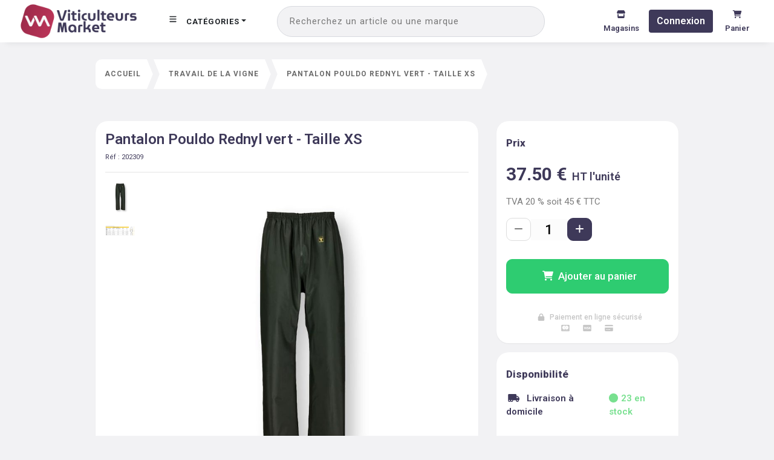

--- FILE ---
content_type: text/css; charset=UTF-8
request_url: https://www.viticulteurs.market/_next/static/css/174b8bbbf7e55dba1ee5.css
body_size: 1002
content:
.dropdown-search_articleSearchListWrapper__-isDI{max-height:500px;overflow-y:auto;overflow-x:hidden;margin-bottom:0}.dropdown-search_articleSearchListWrapper__-isDI .dropdown-search_articleSearchContainer__3hiw2,.dropdown-search_articleSearchListWrapper__-isDI .dropdown-search_articleSearchContainerLoader__H4dGE{display:-webkit-flex;display:flex;-webkit-flex-direction:row;flex-direction:row;max-height:105px;padding:0 10px;cursor:pointer}.dropdown-search_articleSearchListWrapper__-isDI .dropdown-search_articleSearchContainer__3hiw2:hover,.dropdown-search_articleSearchListWrapper__-isDI .dropdown-search_articleSearchContainerLoader__H4dGE:hover{background-color:#efefef}.dropdown-search_articleSearchListWrapper__-isDI .dropdown-search_articleSearchContainer__3hiw2:active,.dropdown-search_articleSearchListWrapper__-isDI .dropdown-search_articleSearchContainerLoader__H4dGE:active{background-color:#e4e4e4}.dropdown-search_articleSearchListWrapper__-isDI .dropdown-search_articleSearchContainer__3hiw2 .dropdown-search_imageContainer__2pjqt,.dropdown-search_articleSearchListWrapper__-isDI .dropdown-search_articleSearchContainerLoader__H4dGE .dropdown-search_imageContainer__2pjqt{position:relative;-webkit-flex:0 0 auto;flex:0 0 auto;margin:10px;height:60px;width:60px}.dropdown-search_articleSearchListWrapper__-isDI .dropdown-search_articleSearchContainer__3hiw2 .dropdown-search_imageContainer__2pjqt img,.dropdown-search_articleSearchListWrapper__-isDI .dropdown-search_articleSearchContainerLoader__H4dGE .dropdown-search_imageContainer__2pjqt img{border-radius:8px;object-fit:contain}.dropdown-search_articleSearchListWrapper__-isDI .dropdown-search_articleSearchContainer__3hiw2 .dropdown-search_descContainer__1Jcfi,.dropdown-search_articleSearchListWrapper__-isDI .dropdown-search_articleSearchContainerLoader__H4dGE .dropdown-search_descContainer__1Jcfi{display:-webkit-flex;display:flex;-webkit-flex-direction:row;flex-direction:row;-webkit-align-items:center;align-items:center;color:#3e3959;padding:10px;-webkit-flex:1 1 auto;flex:1 1 auto}.dropdown-search_articleSearchListWrapper__-isDI .dropdown-search_articleSearchContainer__3hiw2 .dropdown-search_descContainer__1Jcfi .dropdown-search_title__3NA1O p,.dropdown-search_articleSearchListWrapper__-isDI .dropdown-search_articleSearchContainerLoader__H4dGE .dropdown-search_descContainer__1Jcfi .dropdown-search_title__3NA1O p{text-transform:capitalize;font-size:1rem;font-weight:500;color:#3d3d3d;margin-bottom:0;line-height:1.1rem}.dropdown-search_articleSearchListWrapper__-isDI .dropdown-search_articleSearchContainer__3hiw2 .dropdown-search_priceContainer__a2eHj,.dropdown-search_articleSearchListWrapper__-isDI .dropdown-search_articleSearchContainerLoader__H4dGE .dropdown-search_priceContainer__a2eHj{padding:10px;-webkit-flex:0 0 auto;flex:0 0 auto;color:#6f6f6f;font-size:20px;display:-webkit-flex;display:flex;-webkit-flex-direction:column;flex-direction:column;-webkit-align-items:flex-end;align-items:flex-end;-webkit-justify-content:center;justify-content:center}.dropdown-search_articleSearchListWrapper__-isDI .dropdown-search_articleSearchContainer__3hiw2 .dropdown-search_priceContainer__a2eHj .dropdown-search_tax__2Dt7X,.dropdown-search_articleSearchListWrapper__-isDI .dropdown-search_articleSearchContainerLoader__H4dGE .dropdown-search_priceContainer__a2eHj .dropdown-search_tax__2Dt7X{font-size:.6em}.dropdown-search_articleSearchListWrapper__-isDI .dropdown-search_articleSearchContainer__3hiw2 .dropdown-search_priceContainer__a2eHj .dropdown-search_refProduct__emW01,.dropdown-search_articleSearchListWrapper__-isDI .dropdown-search_articleSearchContainerLoader__H4dGE .dropdown-search_priceContainer__a2eHj .dropdown-search_refProduct__emW01{font-size:12px;color:#bcbcbc;font-weight:400}.dropdown-search_articleSearchListWrapper__-isDI .dropdown-search_articleSearchContainer__3hiw2 .dropdown-search_priceContainer__a2eHj .dropdown-search_price__xtPbX,.dropdown-search_articleSearchListWrapper__-isDI .dropdown-search_articleSearchContainerLoader__H4dGE .dropdown-search_priceContainer__a2eHj .dropdown-search_price__xtPbX{font-weight:bolder;font-size:18px}.dropdown-search_articleSearchListWrapper__-isDI .dropdown-search_articleSearchContainer__3hiw2 .dropdown-search_priceContainer__a2eHj .dropdown-search_price__xtPbX .dropdown-search_quantitative__2Rdkl,.dropdown-search_articleSearchListWrapper__-isDI .dropdown-search_articleSearchContainerLoader__H4dGE .dropdown-search_priceContainer__a2eHj .dropdown-search_price__xtPbX .dropdown-search_quantitative__2Rdkl{font-size:12px;font-weight:400;color:#646464;margin-right:5px}.dropdown-search_articleSearchListWrapper__-isDI .dropdown-search_articleSearchContainer__3hiw2 .dropdown-search_priceContainer__a2eHj .dropdown-search_price__xtPbX .dropdown-search_discountedPrice__gZJOD,.dropdown-search_articleSearchListWrapper__-isDI .dropdown-search_articleSearchContainerLoader__H4dGE .dropdown-search_priceContainer__a2eHj .dropdown-search_price__xtPbX .dropdown-search_discountedPrice__gZJOD{font-size:12px;font-weight:400;color:#646464;text-decoration:line-through;margin-right:5px}.dropdown-search_articleSearchListWrapper__-isDI .dropdown-search_articleSearchContainer__3hiw2 .dropdown-search_priceContainer__a2eHj .dropdown-search_price__xtPbX .dropdown-search_ht__2b8yP,.dropdown-search_articleSearchListWrapper__-isDI .dropdown-search_articleSearchContainerLoader__H4dGE .dropdown-search_priceContainer__a2eHj .dropdown-search_price__xtPbX .dropdown-search_ht__2b8yP{font-size:10.8px;font-weight:700}.dropdown-search_articleSearchListWrapper__-isDI .dropdown-search_articleSearchContainer__3hiw2 .dropdown-search_priceContainer__a2eHj .dropdown-search_price__xtPbX strong,.dropdown-search_articleSearchListWrapper__-isDI .dropdown-search_articleSearchContainerLoader__H4dGE .dropdown-search_priceContainer__a2eHj .dropdown-search_price__xtPbX strong{font-weight:700;opacity:1}.dropdown-search_articleSearchListWrapperLoader__3WFNR{max-height:400px;overflow-y:auto;overflow-x:hidden;margin-bottom:0}.dropdown-search_articleSearchListWrapperLoader__3WFNR .dropdown-search_articleSearchContainerLoader__H4dGE{display:-webkit-flex;display:flex;-webkit-flex-direction:row;flex-direction:row;max-height:105px;padding:0 10px}.dropdown-search_articleSearchListWrapperLoader__3WFNR .dropdown-search_articleSearchContainerLoader__H4dGE .dropdown-search_imageContainer__2pjqt{position:relative;-webkit-flex:0 0 auto;flex:0 0 auto;margin:10px;height:60px;width:60px}.dropdown-search_articleSearchListWrapperLoader__3WFNR .dropdown-search_articleSearchContainerLoader__H4dGE .dropdown-search_imageContainer__2pjqt img{border-radius:8px}.dropdown-search_articleSearchListWrapperLoader__3WFNR .dropdown-search_articleSearchContainerLoader__H4dGE .dropdown-search_descContainer__1Jcfi{display:-webkit-flex;display:flex;-webkit-flex-direction:row;flex-direction:row;-webkit-align-items:center;align-items:center;color:#3e3959;padding:10px;-webkit-flex:1 0 auto;flex:1 0 auto}.dropdown-search_articleSearchListWrapperLoader__3WFNR .dropdown-search_articleSearchContainerLoader__H4dGE .dropdown-search_descContainer__1Jcfi .dropdown-search_title__3NA1O{text-transform:capitalize;font-size:1rem;font-weight:500;color:#3d3d3d}.dropdown-search_articleSearchListWrapperLoader__3WFNR .dropdown-search_articleSearchContainerLoader__H4dGE .dropdown-search_priceContainer__a2eHj{padding:10px;-webkit-flex:0 0 auto;flex:0 0 auto;color:#6f6f6f;font-size:20px;display:-webkit-flex;display:flex;-webkit-flex-direction:column;flex-direction:column;-webkit-align-items:flex-end;align-items:flex-end;-webkit-justify-content:center;justify-content:center}.dropdown-search_articleSearchListWrapperLoader__3WFNR .dropdown-search_articleSearchContainerLoader__H4dGE .dropdown-search_priceContainer__a2eHj .dropdown-search_tax__2Dt7X{font-size:.6em}.dropdown-search_articleSearchListWrapperLoader__3WFNR .dropdown-search_articleSearchContainerLoader__H4dGE .dropdown-search_priceContainer__a2eHj .dropdown-search_refProduct__emW01{font-size:12px;color:#bcbcbc;font-weight:400}.dropdown-search_inputWrapper__1SOZj .dropdown-search_input__1AVAC{background-color:#f2f2f4;color:#363636;font-size:13px;font-weight:700;padding:17px 20px;border:1px solid #d8dadf;height:100%;border-radius:25px;width:100%;letter-spacing:1px;-webkit-transition:all .1s;transition:all .1s}.dropdown-search_inputWrapper__1SOZj .dropdown-search_input__1AVAC:hover{background-color:#e5e5eb}.dropdown-search_inputWrapper__1SOZj .dropdown-search_input__1AVAC::-webkit-input-placeholder{color:#797979;font-weight:400;font-size:15px}.dropdown-search_inputWrapper__1SOZj .dropdown-search_input__1AVAC::-moz-placeholder{color:#797979;font-weight:400;font-size:15px}.dropdown-search_inputWrapper__1SOZj .dropdown-search_input__1AVAC:-ms-input-placeholder{color:#797979;font-weight:400;font-size:15px}.dropdown-search_inputWrapper__1SOZj .dropdown-search_input__1AVAC::placeholder{color:#797979;font-weight:400;font-size:15px}.dropdown-search_inputWrapper__1SOZj .dropdown-search_input__1AVAC:focus-visible{outline:none}.dropdown-search_inputWrapper__1SOZj .dropdown-search_inputSearchList__dYDju{background-color:#fff!important;color:#3e3959!important;font-size:13px;font-weight:700;padding:17px 20px;border:none;height:100%;border-radius:5px;width:100%;letter-spacing:1px;-webkit-box-shadow:0 5px 14px 0 rgba(105,133,174,.1);box-shadow:0 5px 14px 0 rgba(105,133,174,.1)}.dropdown-search_inputWrapper__1SOZj .dropdown-search_inputSearchList__dYDju::-webkit-input-placeholder{color:#797979!important}.dropdown-search_inputWrapper__1SOZj .dropdown-search_inputSearchList__dYDju::-moz-placeholder{color:#797979!important}.dropdown-search_inputWrapper__1SOZj .dropdown-search_inputSearchList__dYDju:-ms-input-placeholder{color:#797979!important}.dropdown-search_inputWrapper__1SOZj .dropdown-search_inputSearchList__dYDju::placeholder{color:#797979!important}.dropdown-search_inputWrapper__1SOZj .dropdown-search_inputSearchList__dYDju:focus-visible{outline:none}

--- FILE ---
content_type: text/css; charset=UTF-8
request_url: https://www.viticulteurs.market/_next/static/css/c143cb4c38425b2e81e8.css
body_size: 1284
content:
.article-avm_cardArticleContainer__3KAwN{min-width:127px;border-radius:15px}.article-avm_cursor__3vxRq{cursor:pointer}.article-avm_iconPrimary__HbehD{color:#3e3959}.article-avm_iconSecondary__1FSq4{color:#9e2c4b}.article-avm_livrable__2Mqdl{color:#3e3959;font-weight:0}.article-avm_livrable__2Mqdl .article-avm_iconTruck__3t_zI{margin-right:5px;color:#3e3959}.article-avm_discountedPrice__1S-vy{font-size:12px;font-weight:400;color:#646464;text-decoration:line-through;margin-right:5px}.article-avm_quantitative__1KhEf{font-size:11px;font-weight:400}.article-avm_backgroundHeader__3cyGK{display:-webkit-flex;display:flex;-webkit-justify-content:center;justify-content:center;position:relative;overflow:hidden;border-top-left-radius:15px;border-top-right-radius:15px;background-position:top;background-color:#fff}.article-avm_backgroundHeader__3cyGK .article-avm_backgroundHeaderWrapper__2CJIN{cursor:pointer}.article-avm_backgroundHeader__3cyGK .article-avm_backgroundHeaderWrapper__2CJIN img{object-fit:contain;height:200px;object-position:top}.article-avm_containerBottomBehind__37wa-{border-top-left-radius:20px;border-bottom-left-radius:15px;border-bottom-right-radius:15px;color:#3e3959;position:relative;bottom:0;height:125px;width:100%}.article-avm_containerBottomBehind__37wa- .article-avm_containerBottom__1Jnqe{border-top-left-radius:37px;border-bottom-left-radius:15px;border-bottom-right-radius:15px;color:#3e3959;position:absolute;bottom:0;height:129px;width:100%;padding:0 10px}.article-avm_containerBottomBehind__37wa- .article-avm_containerBottom__1Jnqe .article-avm_priceOverlay1__2KwWP{position:relative;top:50%;-webkit-transform:translateY(-50%);transform:translateY(-50%);border-radius:15px}.article-avm_containerBottomBehind__37wa- .article-avm_containerBottom__1Jnqe .article-avm_priceOverlay1__2KwWP .article-avm_title__10u7k{font-weight:600;font-size:15px;line-height:17px;color:#3e3959;cursor:pointer}@media screen and (max-width:1200px){.article-avm_containerBottomBehind__37wa- .article-avm_containerBottom__1Jnqe .article-avm_priceOverlay1__2KwWP .article-avm_title__10u7k{font-size:13px;line-height:14px}}.article-avm_containerBottomBehind__37wa- .article-avm_containerBottom__1Jnqe .article-avm_priceOverlay1__2KwWP .article-avm_smallText__3hWVz{font-size:13px;color:#bcbcbc}.article-avm_containerBottomBehind__37wa- .article-avm_containerBottom__1Jnqe .article-avm_priceOverlay1__2KwWP .article-avm_price__3Sk-3{color:#3e3959;font-weight:800;opacity:1;font-size:18px}.article-avm_containerBottomBehind__37wa- .article-avm_containerBottom__1Jnqe .article-avm_priceOverlay1__2KwWP .article-avm_price__3Sk-3 .article-avm_ht__3agad{font-size:10.8px;font-weight:700}.article-avm_containerBottomBehind__37wa- .article-avm_containerBottom__1Jnqe .article-avm_priceOverlay1__2KwWP .article-avm_price__3Sk-3 strong{font-weight:700;opacity:1}.article-avm_cardArticle__1v8Lq{border:none;background-color:#fff;display:-webkit-flex;display:flex;-webkit-box-shadow:0 5px 14px 0 rgba(105,133,174,.1);box-shadow:0 5px 14px 0 rgba(105,133,174,.1);min-width:127px;border-radius:15px}.article-avm_cardArticle__1v8Lq .article-avm_containerBtn__udmCF{display:none}.article-avm_cardArticle__1v8Lq:hover .article-avm_slideRight__36XJv{-webkit-transform:translateY(0);transform:translateY(0);opacity:1}.article-avm_cardArticle__1v8Lq:hover .article-avm_containerBtn__udmCF{display:block;position:absolute;right:10px;top:40px}.article-avm_cardArticle__1v8Lq:hover .article-avm_containerBtn__udmCF .article-avm_button__3Fgre{border-radius:10px;background-color:rgba(240,240,240,.8);border:#f0f0f0;color:#4a4a4a;font-size:13px;padding:10px;outline:none}.article-avm_cardArticle__1v8Lq:hover .article-avm_containerBtn__udmCF .article-avm_button__3Fgre:hover{background-color:rgba(27,16,91,.8);border-color:rgba(27,16,91,.8);color:#fff}.article-avm_slideRight__36XJv{position:absolute;z-index:2;right:10px;bottom:10px;width:auto;opacity:0;-webkit-transform:translateY(-webkit-calc(100% + 10px));transform:translateY(calc(100% + 10px));-webkit-transition:all .3s ease;transition:all .3s ease}@media(max-width:768px){.article-avm_slideRight__36XJv{-webkit-transform:translateY(0);transform:translateY(0);opacity:1}}.article-avm_buttonArticle__194BY:hover{-webkit-transform:scale(1.05);transform:scale(1.05);background-color:#3e3959;border-color:#3e3959;-webkit-box-shadow:0 8px 8px rgba(0,0,0,.3)!important;box-shadow:0 8px 8px rgba(0,0,0,.3)!important}.article-avm_buttonArticle__194BY:active{-webkit-transform:scale(.95);transform:scale(.95)}.article-avm_buttonArticle__194BY:active,.article-avm_buttonArticle__194BY:focus{background-color:#3e3959!important;border-color:#3e3959!important;-webkit-box-shadow:0 8px 8px rgba(0,0,0,.3)!important;box-shadow:0 8px 8px rgba(0,0,0,.3)!important}.article-avm_buttonArticle__194BY{position:relative;color:#fff;background-color:#3e3959;width:40px;font-weight:600;-webkit-transition:-webkit-transform .1s ease;transition:-webkit-transform .1s ease;transition:transform .1s ease;transition:transform .1s ease,-webkit-transform .1s ease;border-radius:50px;height:40px;border:none}.article-avm_buttonArticle__194BY .article-avm_cardIcon__3q94g{position:absolute;left:50%;top:50%;-webkit-transform:translate(-50%,-50%);transform:translate(-50%,-50%)}.article-avm_title__10u7k{font-size:30px;color:#3e3959;font-weight:700}.article-avm_padding__21p-r{padding-top:55px;padding-bottom:25px}@media screen and (max-width:500px){.article-avm_span__3z_A_,.article-avm_title__10u7k{font-size:20px}.article-avm_padding__21p-r{padding-top:20px;padding-bottom:20px}}.article-avm_overlayAbsolute__5JC4r{position:absolute;top:0;right:0;z-index:1}.article-avm_priceOverlay4__2Ji9Y{border-bottom-left-radius:27px;background-color:rgba(158,44,75,.8);color:#fff;height:29px}.article-avm_priceOverlay3__1sNVJ{border-bottom-left-radius:10px;background-color:rgba(158,44,75,.8);color:#fff}.article-avm_priceOverlay3__1sNVJ a{color:#fff;opacity:1}.article-avm_priceOverlay3__1sNVJ .article-avm_infoBadge__1i_v7{font-size:10px;opacity:1;padding-left:14px;padding-right:14px;font-weight:700}

--- FILE ---
content_type: text/css; charset=UTF-8
request_url: https://www.viticulteurs.market/_next/static/css/a4a2e5c69af7834b106d.css
body_size: 1085
content:
.map-avm_map-container__1JUGW{position:absolute;top:0;bottom:0;left:0;right:0}.map-avm_sidebarStyle__2t4ad{display:inline-block;position:absolute;top:0;left:0;margin:12px;background-color:#404040;color:#fff;z-index:1!important;padding:6px;font-weight:700}.map-avm_mapWrapper__1ZJJo{position:relative;height:100%;width:100%;overflow:hidden;min-height:380px}.map-avm_mapWrapper__1ZJJo .map-avm_mapboxglMap__3OtqE{position:absolute;top:0;bottom:0;width:100%}.boutiques_scroll__1Uu2S{height:-webkit-calc(100vh - 70px);height:calc(100vh - 70px);width:50vh;background-color:#fff;padding:30px 20px;display:-webkit-flex;display:flex;-webkit-flex-direction:column;flex-direction:column}.boutiques_scroll__1Uu2S .boutiques_search__YCbfa .boutiques_input__2d8ei{background-color:#f2f2f4;border-radius:20px;width:100%;padding:7px 7px 7px 20px;outline:none;border:1px solid #f2f2f4;font-weight:500;font-size:15px}.boutiques_scroll__1Uu2S .boutiques_search__YCbfa .boutiques_info__12gv9{font-size:18px;font-weight:700;color:#3e3959}.boutiques_scroll__1Uu2S .boutiques_list__16HKf{overflow-y:auto;scrollbar-width:thin}.boutiques_scroll__1Uu2S .boutiques_list__16HKf::-webkit-scrollbar{width:12px}.boutiques_scroll__1Uu2S .boutiques_list__16HKf::-webkit-scrollbar-thumb{background-color:#f2f2f4;border-radius:20px}.boutiques_scroll__1Uu2S .boutiques_list__16HKf .boutiques_backgroundHeader__3ap84{height:100%;position:relative;width:auto}.boutiques_scroll__1Uu2S .boutiques_list__16HKf .boutiques_backgroundHeader__3ap84 img{object-fit:cover}.boutiques_scroll__1Uu2S .boutiques_list__16HKf .boutiques_badge__1lulN{background-color:#3e3959;color:#fff;font-size:11px;margin-bottom:.5rem}.boutiques_scroll__1Uu2S .boutiques_list__16HKf .boutiques_title__vr0tN{font-size:18px;color:#9e2c4b;font-weight:700;text-transform:uppercase}.boutiques_scroll__1Uu2S .boutiques_list__16HKf .boutiques_smallText__Mg9vf{color:#3e3959;font-weight:500;font-size:14px;line-height:21px;margin-bottom:0}.boutiques_scroll__1Uu2S .boutiques_list__16HKf .boutiques_buttonView__3hpic{color:#fff;background-color:#3e3959;-webkit-transition:all .1s ease-in-out;transition:all .1s ease-in-out;font-size:15px;font-weight:500;border-radius:20px;margin-right:15px;margin-top:5px}.boutiques_scroll__1Uu2S .boutiques_list__16HKf .boutiques_buttonView__3hpic:active{-webkit-transform:scale(.98);transform:scale(.98);-webkit-box-shadow:0 7px 29px 0 rgba(100,100,111,.144);box-shadow:0 7px 29px 0 rgba(100,100,111,.144)}.boutiques_scroll__1Uu2S .boutiques_list__16HKf .boutiques_buttonView__3hpic:hover{background-color:#676282}.boutiques_scroll__1Uu2S .boutiques_list__16HKf .boutiques_buttonMore__oLNpO{color:#3e3959;background-color:#fff;border:2px solid #3e3959;-webkit-transition:all .1s ease-in-out;transition:all .1s ease-in-out;font-size:15px;font-weight:500;border-radius:20px;margin-top:5px}.boutiques_scroll__1Uu2S .boutiques_list__16HKf .boutiques_buttonMore__oLNpO:active{-webkit-transform:scale(.98);transform:scale(.98);-webkit-box-shadow:0 7px 29px 0 rgba(100,100,111,.144);box-shadow:0 7px 29px 0 rgba(100,100,111,.144)}.boutiques_scroll__1Uu2S .boutiques_list__16HKf .boutiques_buttonMore__oLNpO:hover{color:#676282}.boutiques_scroll__1Uu2S .boutiques_list__16HKf .boutiques_containerList__osQvP{background-color:#fff;border-radius:5px;-webkit-box-shadow:0 2px 4px #0e2a5a1a;box-shadow:0 2px 4px #0e2a5a1a;border:1px solid rgba(100,100,111,.144)}.boutiques_mapWrapper__eRI4_{background-color:#fff;height:-webkit-calc(100vh - 70px);height:calc(100vh - 70px)}@media screen and (max-width:768px){.boutiques_mapWrapper__eRI4_{display:none}}.boutiques_mapWrapper__eRI4_ .mapboxgl-popup-content{padding:0!important;height:120px;min-width:250px!important;border-radius:5px!important;-webkit-box-shadow:0 10px 24px 0 rgba(105,133,174,.25);box-shadow:0 10px 24px 0 rgba(105,133,174,.25);text-align:center!important}.boutiques_mapWrapper__eRI4_ .mapboxgl-popup-content .title{font-size:16px;color:#3e3959!important;padding-top:15px;margin-bottom:5px}.boutiques_mapWrapper__eRI4_ .mapboxgl-popup-content .map_thumb{height:150px;border-top-left-radius:5px;border-top-right-radius:5px;background-size:cover;background-position:50%;margin-bottom:10px}.boutiques_mapWrapper__eRI4_ .mapboxgl-popup-content .localisation{color:#bfbfbf!important;text-transform:capitalize!important;margin-top:10px!important}.boutiques_mapWrapper__eRI4_ .mapboxgl-popup-content .badge.tag{font-size:12px;font-weight:600;background-color:#3e3959;color:#fff;display:inline-block;padding:.25em .4em;font-size:75%;font-weight:700;line-height:1;text-align:center;white-space:nowrap;vertical-align:baseline;border-radius:.25rem}

--- FILE ---
content_type: text/css; charset=UTF-8
request_url: https://www.viticulteurs.market/_next/static/css/b977668e4ead3c076b23.css
body_size: 1364
content:
.selection_articlesList__xBZ-k{grid-column-gap:1rem;-webkit-column-gap:1rem;-moz-column-gap:1rem;column-gap:1rem;grid-template-columns:repeat(6,minmax(0,1fr));display:grid;-webkit-align-items:stretch;align-items:stretch;max-width:1400px}@media(max-width:1350px){.selection_articlesList__xBZ-k{grid-template-columns:repeat(3,minmax(0,1fr));grid-column-gap:1rem;-webkit-column-gap:1rem;-moz-column-gap:1rem;column-gap:1rem}}@media(max-width:760px){.selection_articlesList__xBZ-k{grid-template-columns:repeat(2,minmax(0,1fr));grid-column-gap:.1rem;-webkit-column-gap:.1rem;-moz-column-gap:.1rem;column-gap:.1rem}}.selection_title__3XiJq{font-size:25px;color:#3e3959;font-weight:700}.selection_title__3XiJq .selection_span__6gxLA{color:#9e2c4b}.selection_subtitle__1TgAN{font-size:13px;font-weight:400;color:#3e3959;margin-bottom:20px}.selection_badgeMore__33B4u{color:#fff;font-size:10px;padding:5px 10px;background-color:#9e2c4b;border-radius:10px;font-weight:700}.selection_badgeMore__33B4u:hover{cursor:pointer}.selection_padding__3NRKA{padding-top:25px;padding-bottom:25px}@media screen and (max-width:500px){.selection_span__6gxLA,.selection_title__3XiJq{font-size:20px}.selection_padding__3NRKA{padding-top:20px;padding-bottom:20px}}.top-sell_articlesList__3Uu7h{grid-column-gap:1rem;-webkit-column-gap:1rem;-moz-column-gap:1rem;column-gap:1rem;grid-template-columns:repeat(6,minmax(0,1fr));display:grid;-webkit-align-items:stretch;align-items:stretch;max-width:1400px}@media(max-width:1350px){.top-sell_articlesList__3Uu7h{grid-template-columns:repeat(3,minmax(0,1fr));grid-column-gap:1rem;-webkit-column-gap:1rem;-moz-column-gap:1rem;column-gap:1rem}}@media(max-width:760px){.top-sell_articlesList__3Uu7h{grid-template-columns:repeat(2,minmax(0,1fr));grid-column-gap:.1rem;-webkit-column-gap:.1rem;-moz-column-gap:.1rem;column-gap:.1rem}}.top-sell_title__3CxUy{font-size:25px;color:#3e3959;font-weight:700}.top-sell_title__3CxUy .top-sell_span__3Q_hg{color:#9e2c4b}.top-sell_subtitle__2IqMm{font-size:13px;font-weight:400;color:#3e3959;margin-bottom:20px}.top-sell_badgeMore__29AqX{color:#fff;font-size:10px;padding:5px 10px;background-color:#9e2c4b;border-radius:10px;font-weight:700}.top-sell_badgeMore__29AqX:hover{cursor:pointer}.top-sell_padding__1mMBd{padding-top:25px;padding-bottom:25px}@media screen and (max-width:500px){.top-sell_span__3Q_hg,.top-sell_title__3CxUy{font-size:20px}.top-sell_padding__1mMBd{padding-top:20px;padding-bottom:20px}}.carousel_carouselContainer__2nA-N{padding:20px 0;background-color:#f2f2f4}@media(max-width:991px){.carousel_carouselContainer__2nA-N{padding-top:60px}.carousel_carouselContainer__2nA-N .carousel_searchMobile__THhJ0{margin-top:50px}}@media(min-width:991px){.carousel_carouselContainer__2nA-N .carousel_searchMobile__THhJ0{display:none}}.carousel_backgroundHeader__ERymw{height:350px;position:relative;width:auto;object-fit:contain;overflow:hidden;cursor:pointer;border-radius:15px}@media(max-width:991px){.carousel_backgroundHeader__ERymw{display:none}}.carousel_backgroundHeader__ERymw img{object-fit:cover}.carousel_backgroundHeader__ERymw .carousel_carouselImg__38Q8i{z-index:"1";background-color:"#f2f2f4"}.carousel_backgroundHeaderMobile__3l_I9{height:350px;position:relative;width:auto;object-fit:contain;overflow:hidden;cursor:pointer;border-radius:15px}@media(min-width:991px){.carousel_backgroundHeaderMobile__3l_I9{display:none}}@media(max-width:991px){.carousel_backgroundHeaderMobile__3l_I9{height:250px}}@media(max-width:750px){.carousel_backgroundHeaderMobile__3l_I9{height:200px}}@media(max-width:500px){.carousel_backgroundHeaderMobile__3l_I9{height:150px}}.carousel_backgroundHeaderMobile__3l_I9 img{object-fit:cover}.application_background__20FOA{-webkit-box-shadow:0 4px 8px rgba(0,0,0,.08);box-shadow:0 4px 8px rgba(0,0,0,.08)}.application_background__20FOA .application_title__3kLZZ{color:#3e3959;font-size:25px;font-weight:700}.application_background__20FOA .application_title__3kLZZ .application_viti__b3W_k{font-size:25px;color:#9e2c4b}.application_background__20FOA .application_title__3kLZZ .application_market__BnKwz{font-size:25px;color:#3e3959}@media screen and (max-width:768px){.application_background__20FOA .application_title__3kLZZ,.application_background__20FOA .application_title__3kLZZ .application_market__BnKwz,.application_background__20FOA .application_title__3kLZZ .application_viti__b3W_k{font-size:20px}}.application_background__20FOA .application_paragraph__1hTio{font-size:20px}@media screen and (max-width:768px){.application_background__20FOA .application_paragraph__1hTio{font-size:14px}.application_background__20FOA .application_quote__3lR1X{font-size:12px}}.application_background__20FOA .application_icon__2k8mP{color:#9e2c4b;height:20px;width:20px}@media screen and (max-width:768px){.application_background__20FOA .application_icon__2k8mP{height:15px;width:15px}}.application_background__20FOA span{font-size:15px}.application_video__7QdGV{border-radius:15px}.marketing_background__JFPZA{background:url(/images/background/avmfond1.png);background-color:#3e3959;background-position:50%;background-size:contain;padding-top:50px;padding-bottom:50px}.marketing_background__JFPZA .marketing_icon__HSbB2,.marketing_background__JFPZA span{color:#fff}.marketing_background__JFPZA .marketing_button__17-2J,.marketing_background__JFPZA .marketing_button__17-2J:active,.marketing_background__JFPZA .marketing_button__17-2J:focus,.marketing_background__JFPZA .marketing_button__17-2J:hover{color:#78e08f;background-color:transparent!important;border-color:transparent!important;font-weight:600}.brands_swiperContainer__2XhSk{display:-webkit-flex;display:flex;padding:50px 0}.brands_swiperContainer__2XhSk .brands_image__3aG4w{background-color:#fff;text-align:center;border-radius:8px;cursor:pointer}.weather_imgMentions__2Kiro{height:200px;position:relative;width:100%;display:-webkit-flex;display:flex;-webkit-align-items:center;align-items:center;-webkit-justify-content:center;justify-content:center;background-color:#000}.weather_imgMentions__2Kiro:before{content:"";background:url(/images/background/avmfond1.png);background-color:#3e3959;background-position:50%;background-size:contain;position:absolute;top:0;right:0;bottom:0;left:0;opacity:.9}.weather_imgMentions__2Kiro .weather_titleBackground__2B5JA{position:relative;font-size:28px;color:#fff;font-weight:700}.weather_imgMentions__2Kiro .weather_titleBackground__2B5JA .weather_viti__32rx7{color:#9e2c4b;font-size:34px}.weather_imgMentions__2Kiro .weather_titleBackground__2B5JA .weather_market__2UfrM{font-size:34px}.weather_imgMentions__2Kiro .weather_textBackground__WIVbx{position:relative;color:#fff;font-size:15px;margin:0;text-align:center;font-weight:400}.weather_containerWeather__uTIx1{-webkit-box-shadow:0 8px 24px rgba(149,157,165,.2);box-shadow:0 8px 24px rgba(149,157,165,.2)}

--- FILE ---
content_type: application/javascript; charset=UTF-8
request_url: https://www.viticulteurs.market/_next/static/chunks/pages/articles-238597e6a47ba69ec702.js
body_size: 10028
content:
(self.webpackChunk_N_E=self.webpackChunk_N_E||[]).push([[5091,4359,5042],{4395:function(e,t,i){"use strict";i.r(t);var a=i(67294),r=i(15881),l=i(41664),n=(i(25675),i(43741)),s=i.n(n),c=i(80987),o=i(54453),d=i(17625),u=i(51436),m=i(85893);t.default=function(e){var t,i,n,v,h,_,p,f,g,x,j=(0,a.useState)(!1),b=j[0],N=j[1],w=(0,a.useState)(!1),y=w[0],P=w[1],C=(0,a.useState)(""),S=C[0],k=C[1];(0,a.useEffect)((function(){e.article&&(P((0,o.J)(e.article)),k((0,c.l)(e.article.title)))}),[e.article]);return(0,m.jsx)("article",{className:"".concat(s().cardArticleContainer," h-100"),children:(0,m.jsxs)(r.Z,{className:"".concat(s().cardArticle),children:[(0,m.jsxs)("div",{className:s().backgroundHeader,children:[(0,m.jsx)(l.default,{href:"/articles/".concat(null===(t=e.article)||void 0===t?void 0:t.id,"/").concat(S),children:(0,m.jsx)("div",{className:s().backgroundHeaderWrapper,children:(0,m.jsx)("img",{alt:"img-article",itemProp:"image",src:(null===(i=e.article)||void 0===i?void 0:i.main_img_url)||"https://s3-eu-west-1.amazonaws.com/media.bazam.co/items/default-AVMv2.jpg"})})}),null!==y&&void 0!==y&&y.isPromo?(0,m.jsx)(m.Fragment,{children:(0,m.jsx)("div",{className:s().overlayAbsolute,children:(0,m.jsx)("div",{className:s().priceOverlay4,children:(0,m.jsx)("div",{className:s().priceOverlay3,children:(0,m.jsx)("span",{className:s().infoBadge,children:null===y||void 0===y?void 0:y.textPromo})})})})}):null,(0,m.jsx)("div",{className:s().slideRight,children:(0,m.jsx)("button",{className:s().buttonArticle,onClick:function(){return N(!0),e.handleQuickAddToCart(e.article,1),void setTimeout((function(){N(!1)}),1e3)},disabled:b,children:(0,m.jsx)(d.G,{icon:u.sq$,color:"#fff",width:20,height:20})})})]}),(0,m.jsx)("div",{className:s().containerBottomBehind,children:(0,m.jsx)("div",{className:s().containerBottom,children:(0,m.jsx)("div",{className:s().priceOverlay1,children:(0,m.jsxs)("div",{className:"mt-1 mb-1",children:[(0,m.jsx)(l.default,{itemProp:"url",href:"/articles/".concat(null===(n=e.article)||void 0===n?void 0:n.id,"/").concat(S),passHref:!0,children:(0,m.jsx)("a",{children:(0,m.jsx)("p",{itemProp:"name",className:"".concat(s().title," text-center m-0 my-1"),children:(0,c.y)(null===(v=e.article)||void 0===v?void 0:v.title,65)||"article_title"})})}),(0,m.jsxs)("div",{className:"d-flex flex-wrap justify-content-center align-items-center",children:[null!==y&&void 0!==y&&y.isPromo&&(null!==y&&void 0!==y&&y.isItemPromo||null!==y&&void 0!==y&&y.isItemGroupPromo)?(0,m.jsx)("span",{className:s().discountedPrice,children:null===y||void 0===y?void 0:y.price}):null!==y&&void 0!==y&&y.isPromo&&null!==y&&void 0!==y&&y.isItemPromoDegressive?(0,m.jsx)("span",{className:"".concat(s().quantitative," mr-1"),children:"A partir de"}):null,(0,m.jsxs)("span",{className:"d-flex flex-row flex-nowrap align-items-center",children:[(0,m.jsx)("span",{className:s().price,itemProp:"price",children:null!==y&&void 0!==y&&y.isPromo?null===y||void 0===y?void 0:y.discountedPrice:null===y||void 0===y?void 0:y.price}),(0,m.jsx)("span",{itemProp:"priceCurrency",content:"EUR",children:" \u20ac"}),(0,m.jsx)("span",{className:"".concat(s().ht," ml-2"),children:"HT"})]})]}),(0,m.jsxs)("div",{className:"".concat(s().smallText," text-center m-0 swiper-no-swiping"),children:[1==(null===(h=e.article)||void 0===h?void 0:h.is_deliverable)?(0,m.jsx)(m.Fragment,{children:(0,m.jsxs)("div",{className:s().livrable,children:[(0,m.jsx)(d.G,{icon:u.moN,className:s().iconTruck,width:15,height:15})," ","Livrable \xe0 domicile"]})}):null,(0,m.jsxs)("div",{className:s().vendor,children:[(0,m.jsx)("span",{itemProp:"sku",content:(null===(_=e.article)||void 0===_?void 0:_.ref_product)||"ref_number / name",children:(null===(p=e.article)||void 0===p?void 0:p.ref_product)||"ref_number / name"})," ","/"," ",(0,m.jsx)("span",{children:null!==(f=e.article)&&void 0!==f&&f.name?null===(g=e.article)||void 0===g?void 0:g.name:null===(x=e.article)||void 0===x?void 0:x.vendor_name})]})]})]})})})})]})})}},5042:function(e,t,i){"use strict";i.r(t);i(67294);var a=i(15881),r=i(18766),l=i.n(r),n=i(77980),s=i(85893);t.default=function(e){return(0,s.jsx)("div",{className:"".concat(l().cardArticleContainer," loader-card"),children:(0,s.jsxs)(a.Z,{className:"".concat(l().cardArticle," h-100"),children:[(0,s.jsx)("div",{className:l().backgroundHeader,children:(0,s.jsx)("div",{className:l().backgroundHeaderWrapper,children:(0,s.jsx)("div",{className:l().loaderImage,children:(0,s.jsx)(n.Z,{height:"100%",width:"100%"})})})}),(0,s.jsxs)(a.Z.Body,{className:"".concat(l().containerCard," px-3"),children:[(0,s.jsx)("div",{className:"d-flex justify-content-start flex-column h-50 text-center",children:(0,s.jsxs)(a.Z.Title,{className:l().titleCard,children:[(0,s.jsx)(n.Z,{height:"16px",width:"80%",style:{marginBottom:"5px"}}),(0,s.jsx)(n.Z,{height:"16px",width:"100%"})]})}),(0,s.jsxs)("div",{className:"d-flex align-items-center flex-column h-50",children:[(0,s.jsx)(n.Z,{height:"22px",width:"50%",style:{marginBottom:"5px"}}),(0,s.jsx)(n.Z,{height:"15px",width:"70%"})]})]})]})})}},89170:function(e,t,i){"use strict";i.r(t);var a=i(92809),r=i(67294),l=i(54932),n=i(77980),s=i(27218),c=i(54453),o=i(83601),d=i.n(o),u=i(25675),m=i(11163),v=i(85893);function h(e,t){var i=Object.keys(e);if(Object.getOwnPropertySymbols){var a=Object.getOwnPropertySymbols(e);t&&(a=a.filter((function(t){return Object.getOwnPropertyDescriptor(e,t).enumerable}))),i.push.apply(i,a)}return i}function _(e){for(var t=1;t<arguments.length;t++){var i=null!=arguments[t]?arguments[t]:{};t%2?h(Object(i),!0).forEach((function(t){(0,a.Z)(e,t,i[t])})):Object.getOwnPropertyDescriptors?Object.defineProperties(e,Object.getOwnPropertyDescriptors(i)):h(Object(i)).forEach((function(t){Object.defineProperty(e,t,Object.getOwnPropertyDescriptor(i,t))}))}return e}var p=null,f=(0,r.forwardRef)((function(e,t){var i,a,o,h,f,g,x=(0,r.useState)(!1),j=x[0],b=x[1],N=(0,r.useState)(""),w=N[0],y=N[1],P=(0,l.O)({trigger:null,closeOnOutsideClick:!0,visible:j,onVisibleChange:b}),C=(P.getArrowProps,P.getTooltipProps),S=P.setTooltipRef,k=P.setTriggerRef,A=P.visible,L=(0,s.Z)(),E=L.data,I=L.isLoading,O=L.isLoadingMore,T=L.isReachingEnd,Z=L.alterParameters,H=L.loadMore,F=L.params,B=L.SET_IS_PAGE_LOADED,R=(0,r.useState)(!1),q=R[0],W=R[1];return(0,v.jsx)(v.Fragment,{children:(0,v.jsxs)("div",{className:d().inputWrapper,style:{position:"relative"},ref:t,children:[(0,v.jsx)("input",{type:"text",className:e.isFromSearchList?d().inputSearchList:d().input,placeholder:"RECHERCHE..",value:w,onChange:function(e){y(e.target.value),function(e){var t;(null===(t=e.target.value)||void 0===t?void 0:t.length)>0?b(!0):b(!1),W(!0),clearTimeout(p),p=setTimeout((function(){var t,i;if(W(!1),(null===e||void 0===e||null===(t=e.target)||void 0===t||null===(i=t.value)||void 0===i?void 0:i.length)>0){var a,r=_({},F);r.query=null!==e&&void 0!==e&&null!==(a=e.target)&&void 0!==a&&a.value?e.target.value:null,Z(r),B(!0)}}),1e3)}(e)},onKeyPress:function(e){var t;"Enter"===e.key&&(null===w||void 0===w?void 0:w.length)>0&&(y(""),t=e.target.value,m.default.push("/articles?q="+t))},onFocus:function(){w.length>0&&b(!0)},ref:k,style:e.isFromSearchList?{backgroundColor:"white"}:null}),A?(0,v.jsx)("div",_(_({ref:S},C()),{},{id:"tooltipe",children:(null===E||void 0===E?void 0:E.length)>0&&!q?(0,v.jsxs)("ul",{className:d().articleSearchListWrapper,onScroll:function(e){e.target.scrollHeight-e.target.scrollTop-.3*e.target.scrollHeight<=e.target.clientHeight&&(O||T||H())},children:[null===E||void 0===E?void 0:E.map((function(e,t){var i,a,l,n;if((null===e||void 0===e||null===(i=e.data)||void 0===i||null===(a=i.ads)||void 0===a?void 0:a.length)>0)return(0,v.jsx)(r.Fragment,{children:null===e||void 0===e||null===(l=e.data)||void 0===l||null===(n=l.ads)||void 0===n?void 0:n.map((function(e,t){var i=(0,c.J)(e);return(0,v.jsxs)("li",{className:d().articleSearchContainer,onClick:function(){return m.default.push("/articles/"+e.id)},children:[(0,v.jsx)("div",{className:d().imageContainer,children:(0,v.jsx)(u.default,{alt:"img-article-".concat(e.ref_product),src:(null===e||void 0===e?void 0:e.main_img_url)||"https://s3-eu-west-1.amazonaws.com/media.bazam.co/items/default-AVMv2.jpg",layout:"fill",quality:5})}),(0,v.jsx)("div",{className:d().descContainer,children:(0,v.jsx)("div",{className:d().title,children:(0,v.jsx)("p",{children:e.title})})}),(0,v.jsxs)("div",{className:d().priceContainer,children:[(0,v.jsxs)("div",{className:d().price,children:[null!==i&&void 0!==i&&i.isPromo&&(null!==i&&void 0!==i&&i.isItemPromo||null!==i&&void 0!==i&&i.isItemGroupPromo)?(0,v.jsx)("span",{className:d().discountedPrice,children:null===i||void 0===i?void 0:i.price}):null!==i&&void 0!==i&&i.isPromo&&null!==i&&void 0!==i&&i.isItemPromoDegressive?(0,v.jsx)("span",{className:"".concat(d().quantitative," mr-1"),children:"A partir de"}):null,null!==i&&void 0!==i&&i.isPromo?null===i||void 0===i?void 0:i.discountedPrice:null===i||void 0===i?void 0:i.price," ","\u20ac",(0,v.jsx)("span",{className:"".concat(d().ht," ml-2"),children:"HT"})]}),(0,v.jsxs)("div",{className:d().refProduct,children:["REF : ",e.ref_product]})]})]},"object?_".concat(t))}))},"value?.data?_".concat(t))})),(null===E||void 0===E||null===(i=E[0])||void 0===i||null===(a=i.data)||void 0===a||null===(o=a.ads)||void 0===o?void 0:o.length)>0&&O?(0,v.jsxs)("li",{className:d().articleSearchContainerLoader,children:[(0,v.jsx)("div",{className:d().imageContainer,children:(0,v.jsx)(n.Z,{width:"100%",height:"100%"})}),(0,v.jsx)("div",{className:d().descContainer,children:(0,v.jsx)("div",{className:d().title,children:(0,v.jsx)(n.Z,{width:"200px",height:"24px"})})}),(0,v.jsxs)("div",{className:d().priceContainer,children:[(0,v.jsx)("div",{style:{marginBottom:"5px"},children:(0,v.jsx)(n.Z,{width:"83px",height:"30px"})}),(0,v.jsx)("div",{className:d().refProduct,children:(0,v.jsx)(n.Z,{width:"70px",height:"18px"})})]})]}):null,0!==(null===E||void 0===E||null===(h=E[0])||void 0===h||null===(f=h.data)||void 0===f||null===(g=f.ads)||void 0===g?void 0:g.length)||I?null:(0,v.jsx)("div",{className:"d-flex justify-content-center align-content-center p-2",style:{color:"#6f6f6f"},children:(0,v.jsx)("p",{className:"mb-0",children:"Aucun article n'a \xe9t\xe9 trouv\xe9."})})]}):I||q?(0,v.jsx)("ul",{className:d().articleSearchListWrapperLoader,children:(0,v.jsxs)("li",{className:d().articleSearchContainerLoader,children:[(0,v.jsx)("div",{className:d().imageContainer,children:(0,v.jsx)(n.Z,{width:"100%",height:"100%"})}),(0,v.jsx)("div",{className:d().descContainer,children:(0,v.jsx)("div",{className:d().title,children:(0,v.jsx)(n.Z,{width:"200px",height:"24px"})})}),(0,v.jsxs)("div",{className:d().priceContainer,children:[(0,v.jsx)("div",{style:{marginBottom:"5px"},children:(0,v.jsx)(n.Z,{width:"83px",height:"30px"})}),(0,v.jsx)("div",{className:d().refProduct,children:(0,v.jsx)(n.Z,{width:"70px",height:"18px"})})]})]})}):(0,v.jsx)("div",{className:"d-flex justify-content-center align-content-center p-2",style:{color:"#6f6f6f"},children:(0,v.jsx)("p",{className:"mb-0",children:"Aucun article n'a \xe9t\xe9 trouv\xe9."})})})):null]})})}));t.default=f},27218:function(e,t,i){"use strict";i.d(t,{Z:function(){return o}});var a=i(67294),r=(i(11163),i(45767)),l=i(22641),n=i.n(l),s=i(7209),c=i(45435);function o(){var e,t,i,l,o,d,u,m,v,h,_=arguments.length>0&&void 0!==arguments[0]?arguments[0]:{},p=_.selection,f=20,g="/api/article",x=(0,c.Z)(),j=x.trackSiteSearch,b=(0,a.useContext)(s.V),N=(b.coords,(0,a.useState)({query:"",cat:"",max:f,sort:"title",product_filter:"",tags:p||""})),w=N[0],y=(N[1],(0,a.useState)(!1)),P=y[0],C=y[1],S=function(e,t){var i;if(t&&!(null!==t&&void 0!==t&&null!==(i=t.data)&&void 0!==i&&i.ads.length)>0)return null;if(0===e)return"".concat(A,"&offset=0");var a="".concat(A,"&offset=").concat(e*f);return e+=1,a},k=(0,a.useState)(n()(g,{queryParams:w})),A=k[0],L=k[1],E=function(e){return fetch(e).then((function(e){return e.json()}))},I=(0,r.g_)(P?S:null,E),O=I.data,T=I.error,Z=I.isValidating,H=I.mutate,F=I.size,B=I.setSize,R=0===(null===O||void 0===O||null===(e=O[0])||void 0===e||null===(t=e.ads)||void 0===t?void 0:t.length),q=O&&(F-1)*f+(null===(i=O[O.length-1])||void 0===i||null===(l=i.data)||void 0===l||null===(o=l.ads)||void 0===o?void 0:o.length)>=(null===(d=O[0])||void 0===d||null===(u=d.data)||void 0===u?void 0:u.total)||R||O&&(null===(m=O[O.length-1])||void 0===m?void 0:m.length)<f,W=Z&&O&&O.length===F;function D(e){L(n()("/api/article",{queryParams:e}))}null!==w&&void 0!==w&&w.query&&j({keyword:null===w||void 0===w?void 0:w.query,category:"Recherche navbar",searchCount:null===O||void 0===O||null===(v=O[0])||void 0===v||null===(h=v.ads)||void 0===h?void 0:h.length});function M(){B(F+1)}return{data:O,isLoading:!T&&!O,isLoadingMore:!T&&!O||F>0&&O&&"undefined"===typeof O[F-1],isValidating:Z,isError:T,isReachingEnd:q,isRefreshing:W,mutateArticle:H,alterParameters:D,loadMore:M,size:F,setSize:B,ITEM_PER_PAGE:f,params:w,SET_IS_PAGE_LOADED:C}}},29986:function(e,t,i){"use strict";i.r(t),i.d(t,{default:function(){return U}});var a=i(83789),r=i(67294),l=i(35005),n=i(32258),s=i(59936),c=i(30266),o=i(92809),d=i(809),u=i.n(d),m=i(27977),v=i(27218),h=i(17625),_=i(51436),p=i(92747),f=i.n(p),g=i(85893);function x(e){return(0,g.jsxs)("div",{className:f().noItem,children:[(0,g.jsx)(h.G,{icon:_.wn1,className:f().icons}),(0,g.jsxs)("div",{className:f().noItemTitle,children:["Pas d'",e.type," disponible."]}),(0,g.jsxs)("div",{className:f().noItemDesc,children:["Aucun ",e.type," correspondant \xe0 votre recherche n'a \xe9t\xe9 trouv\xe9e."]})]})}var j=i(4395),b=i(5042),N=i(68249),w=i.n(N),y=function(e){var t,i,a,l,n,s,c,o,d;return(null===(t=e.data)||void 0===t?void 0:t.length)>0?(0,g.jsxs)(g.Fragment,{children:[(0,g.jsxs)("div",{className:w().articlesList,children:[null===(i=e.data)||void 0===i?void 0:i.map((function(t,i){var a,l,n,s;if((null===t||void 0===t||null===(a=t.data)||void 0===a||null===(l=a.ads)||void 0===l?void 0:l.length)>0)return(0,g.jsx)(r.Fragment,{children:null===t||void 0===t||null===(n=t.data)||void 0===n||null===(s=n.ads)||void 0===s?void 0:s.map((function(t,i){return(0,g.jsx)(j.default,{article:t,handleQuickAddToCart:e.handleQuickAddToCart},"article_".concat(t.id))}))},"value?.data?_".concat(i))})),(null===(a=e.data)||void 0===a||null===(l=a[0])||void 0===l||null===(n=l.data)||void 0===n||null===(s=n.ads)||void 0===s?void 0:s.length)>0&&e.isLoading?(0,g.jsxs)(g.Fragment,{children:[(0,g.jsx)(b.default,{},"1"),(0,g.jsx)(b.default,{},"2"),(0,g.jsx)(b.default,{},"3"),(0,g.jsx)(b.default,{},"4")]}):null]}),0!==(null===(c=e.data[0])||void 0===c||null===(o=c.data)||void 0===o||null===(d=o.ads)||void 0===d?void 0:d.length)||e.isLoading?null:(0,g.jsx)(g.Fragment,{children:(0,g.jsx)(x,{type:"article(s)"})})]}):e.isLoading?(0,g.jsxs)("div",{className:w().articlesList,children:[(0,g.jsx)(b.default,{},"7"),(0,g.jsx)(b.default,{},"8"),(0,g.jsx)(b.default,{},"9"),(0,g.jsx)(b.default,{},"10")]}):(0,g.jsx)(g.Fragment,{children:(0,g.jsx)(x,{type:"article(s)"})})},P=i(77980),C=i(34246),S=i(45767),k=i(39249),A=i(45435),L=i(92618);function E(e,t){var i=Object.keys(e);if(Object.getOwnPropertySymbols){var a=Object.getOwnPropertySymbols(e);t&&(a=a.filter((function(t){return Object.getOwnPropertyDescriptor(e,t).enumerable}))),i.push.apply(i,a)}return i}function I(e){for(var t=1;t<arguments.length;t++){var i=null!=arguments[t]?arguments[t]:{};t%2?E(Object(i),!0).forEach((function(t){(0,o.Z)(e,t,i[t])})):Object.getOwnPropertyDescriptors?Object.defineProperties(e,Object.getOwnPropertyDescriptors(i)):E(Object(i)).forEach((function(t){Object.defineProperty(e,t,Object.getOwnPropertyDescriptor(i,t))}))}return e}var O=function(e){var t,i,a,n,s,o,d,p,f,x,j,b,N=(0,A.Z)(),E=N.trackPageView,O=N.trackEvent,T=N.pushInstruction,Z=(0,v.Z)(),H=Z.data,F=Z.isLoading,B=Z.isLoadingMore,R=(Z.isLivrable,Z.isError,Z.isReachingEnd),q=(Z.isRefreshing,Z.mutateArticle,Z.alterParameters),W=Z.loadMore,D=Z.size,M=(Z.setSize,Z.ITEM_PER_PAGE),G=Z.params,J=Z.SET_IS_PAGE_LOADED,X=(0,C.Z)(),z=X.addToCart,V=X.fetchCart;(0,r.useEffect)((function(){E()}),[]),(0,r.useEffect)((function(){e.setIsArticleListInitialLoad(F)}),[F]),(0,r.useEffect)((function(){if(e.params){var t=I(I({},G),e.params);q(t)}}),[e.params]),(0,r.useEffect)((function(){e.handleTags(H)}),[H]),(0,r.useEffect)((function(){e.isInitialLoad&&J(!0)}),[e.isInitialLoad]);var K=function(){var e=(0,c.Z)(u().mark((function e(t,i){var a,r,l,n,s;return u().wrap((function(e){for(;;)switch(e.prev=e.next){case 0:return e.next=2,z({_item_ad_id:null===t||void 0===t?void 0:t.id,_quantity:i});case 2:if("success"!==(null===(r=e.sent)||void 0===r||null===(a=r.data)||void 0===a?void 0:a.result)){e.next=13;break}return T("addEcommerceItem",null===t||void 0===t?void 0:t.id,null===t||void 0===t?void 0:t.title,null,null===t||void 0===t?void 0:t.ht,i),e.next=7,V();case 7:s=e.sent,T("trackEcommerceCartUpdate",null===s||void 0===s||null===(l=s.data)||void 0===l||null===(n=l.shoppingCartPrices)||void 0===n?void 0:n.totalTTCOnlyProducts),O({category:"Panier",action:"Click",name:"Ajout rapide au panier"}),(0,S.JG)("/api/cart/count"),e.next=14;break;case 13:(0,k.Am)("Une erreur est survenue.",{position:"bottom-right",autoClose:5e3,hideProgressBar:!1,closeOnClick:!0,pauseOnHover:!0,draggable:!0,progress:void 0});case 14:case"end":return e.stop()}}),e)})));return function(t,i){return e.apply(this,arguments)}}();return(0,r.useEffect)((function(){e.paramsTemp&&q(e.paramsTemp)}),[e.paramsTemp]),(0,g.jsxs)(g.Fragment,{children:[(0,g.jsx)("div",{className:w().ArticleListHeader,children:(0,g.jsx)("div",{className:w().ArticleListHeaderLeft,children:(0,g.jsx)("div",{children:(0,g.jsx)(L.Z,{style:{maxWidth:1400},children:(0,g.jsx)("div",{className:"d-flex align-items-center ".concat(w().tagsContainer),children:(0,g.jsxs)(g.Fragment,{children:[null===(t=e.selectedTags)||void 0===t||null===(i=t.map)||void 0===i?void 0:i.call(t,(function(t,i){if(i>=1)return(0,g.jsxs)(m.Z,{className:"".concat(w().badgeColor," selected mr-2"),onClick:function(){return e.clicSelectedTag(t)},children:[t,(0,g.jsx)(h.G,{icon:_.NBC,style:{marginLeft:8},width:10,height:10,className:w().close})]},"selected_tag_".concat(i))})),null===(a=e.suggestedTags)||void 0===a||null===(n=a.map)||void 0===n?void 0:n.call(a,(function(t,i){return(0,g.jsx)(m.Z,{className:"".concat(w().badgeColor," mr-2"),onClick:function(){return e.clicSearchTag(t)},children:t},"tag_".concat(i))})),F?(0,g.jsxs)(g.Fragment,{children:[(0,g.jsx)("span",{className:"mr-2",children:(0,g.jsx)(P.Z,{height:"30px",width:"84px",borderRadius:"23px",style:{borderRadius:"20px"}})}),(0,g.jsx)("span",{className:"mr-2",children:(0,g.jsx)(P.Z,{height:"30px",width:"84px",borderRadius:"23px",style:{borderRadius:"20px"}})})]}):null]})})})})})}),(0,g.jsx)(y,{data:H,isLoading:B,handleQuickAddToCart:K}),(0,g.jsx)("div",{className:"mb-5"}),(0,g.jsx)("div",{className:"ArticleListFooter mb-4",children:(0,g.jsxs)("div",{className:w().ArticleListFooterInner,children:[(0,g.jsxs)("p",{className:w().showedItemCountString,children:["Affichage de"," ",H&&D*M>(null===(s=H[0])||void 0===s||null===(o=s.data)||void 0===o?void 0:o.total)?null===(d=H[0])||void 0===d||null===(p=d.data)||void 0===p?void 0:p.total:D*M," ","\xe9l\xe9ment(s) sur ",H?null===(f=H[0])||void 0===f||null===(x=f.data)||void 0===x?void 0:x.total:"XX"]}),(0,g.jsx)("div",{className:"".concat(w().showedItemCountProgress," progress"),children:(0,g.jsx)("div",{className:"progress-bar custom-bar",role:"progressbar",style:{width:"".concat(Math.ceil(H?D*M/(null===(j=H[0])||void 0===j||null===(b=j.data)||void 0===b?void 0:b.total)*100:0),"%")},"aria-valuenow":"0","aria-valuemin":"0","aria-valuemax":"100"})}),(0,g.jsx)(l.Z,{variant:"",className:w().seeMoreButton,disabled:B||R,onClick:function(){W()},children:B?"Recherche...":R?"Plus d'autres produits":"Voir plus"})]})}),(0,g.jsx)(k.Ix,{limit:1})]})},T=i(81592),Z=i.n(T),H=i(40508),F=i(1192),B=i(8461),R=i.n(B),q=(i(41664),i(25675),i(841)),W=i(89170),D=i(90803),M=function(e){return(0,g.jsx)(g.Fragment,{children:(0,g.jsx)("div",{style:{paddingTop:"20px"},children:(0,g.jsxs)("div",{className:R().headerContainer,children:[(0,g.jsx)("div",{className:R().breadContainer,children:e.isArticleListInitialLoad?(0,g.jsx)(D.Z,{}):(0,g.jsx)(q.Z,{path:e.breadcrumb,fromArticles:!0})}),(0,g.jsx)("div",{className:R().searchContainer,children:(0,g.jsx)(W.default,{isFromSearchList:!0})})]})})})},G=i(11163),J=i(22641),X=i.n(J),z=i(2447),V=i(7209),K=i(9008);function U(e){var t=(0,A.Z)(),i=t.trackPageView,c=t.trackEvent,o=(0,r.useContext)(V.V).coords,d=(0,G.useRouter)(),u=d.query,m=u.cat,v=u.q,p=u.page,f=u.tags,x=u.sort,j=u.geo_longitude,b=u.geo_latitude,N=u.product_filter,w=(0,r.useState)(null),y=w[0],P=w[1],C=(0,r.useState)([]),S=C[0],k=C[1],E=(0,r.useState)({}),I=E[0],T=E[1],B=(0,r.useState)(!1),R=B[0],q=B[1],W=(0,r.useState)(!0),D=W[0],J=W[1],U=(0,F.Z)(),Y=U.getCategories,Q=(U.setCategories,Y().categories),$=(0,r.useState)(!0),ee=$[0],te=$[1],ie=(0,r.useState)([]),ae=ie[0],re=ie[1],le=(0,r.useState)([]),ne=le[0],se=le[1],ce=(0,r.useState)(!1),oe=ce[0],de=ce[1];(0,r.useEffect)((function(){i()}),[]),(0,r.useEffect)((function(){if(d.isReady){re([]);var e={};if(m?(e.cat=m,ue(m)):P(null),v&&(e.query=v),x&&(e.sort=x),f){var t,i=[f];if(f.indexOf(","))i=null===f||void 0===f||null===(t=f.split)||void 0===t?void 0:t.call(f,",");re(i),e.tags=f}if(b&&(e.geo_latitude=b),b&&(e.geo_longitude=j),o&&(e.geo_latitude=o[0],e.geo_longitude=o[1]),N?e.product_filter=N:oe&&(e.product_filter="filter-livraison"),(m||v||p||f||x)&&!R&&q(!0),T(e),history.pushState&&Object.keys(e).length>0){X()("/articles",{queryParams:e});history.pushStatenewurl,T(e)}}}),[d,o]),(0,r.useEffect)((function(){me()}),[y]);var ue=function(e){if(Q&&e){var t=Q.find((function(t){return t.id==e}));t&&P(t)}},me=function(){var e,t=[];(t.push({title:"Accueil",url:"/"}),m)&&(y&&t.push({title:(null===(e=(0,z.Z)(null===y||void 0===y?void 0:y.title))||void 0===e?void 0:e.title)||"",url:"/articles?cat=".concat(y.id)}));k(t)};function ve(e){var t=I;if(t.sort=e||"title",c({category:"Catalogue",action:"Clic",name:"Filtre : "+e}),history.pushState&&Object.keys(t).length>0){var i=X()("/articles",{queryParams:t});d.push(i)}}var he=function(){var e=window.innerWidth&&document.documentElement.clientWidth?Math.min(window.innerWidth,document.documentElement.clientWidth):window.innerWidth||document.documentElement.clientWidth||document.getElementsByTagName("body")[0].clientWidth;e<1023&&ee?te(!1):e>=1023&&!ee&&te(!0)};return(0,r.useEffect)((function(){return window&&(window.addEventListener("load",he),window.addEventListener("resize",he)),function(){window.removeEventListener("load",he),window.removeEventListener("resize",he)}}),[ee]),(0,g.jsxs)(g.Fragment,{children:[(0,g.jsxs)(K.default,{children:[(0,g.jsx)("title",{children:"Liste des articles"}),(0,g.jsx)("meta",{name:"og:title",content:"Liste des articles"}),(0,g.jsx)("meta",{name:"og:type",content:"website"}),(0,g.jsx)("meta",{name:"og:site_name",content:"Viticulteurs.market"}),(0,g.jsx)("meta",{name:"twitter:card",content:"summary"}),(0,g.jsx)("meta",{name:"twitter:title",content:"Liste des articles"}),(0,g.jsx)("meta",{name:"twitter:image",content:"/images/bg_middle_purple.jpg"})]}),(0,g.jsx)("div",{className:"pb-3",style:{backgroundColor:"#f2f2f4"},children:(0,g.jsxs)("div",{className:Z().container,children:[(0,g.jsx)(M,{displayedCategory:null===y||void 0===y?void 0:y.title,breadcrumb:S,isArticleListInitialLoad:D}),(0,g.jsxs)("div",{className:Z().articlePage,children:[(0,g.jsxs)("aside",{className:Z().articlePageAside,style:ee?null:{maxWidth:"0px",minWidth:"0px"},children:[(0,g.jsx)(l.Z,{variant:"",onClick:function(){te(!ee)},className:Z().button,children:(0,g.jsx)(h.G,{icon:_.MUh,className:Z().buttonInner})}),(0,g.jsx)(L.Z,{style:{height:"100%",overflowX:"hidden"},children:(0,g.jsxs)("div",{className:Z().articlePageAsideInner,children:[(0,g.jsxs)("div",{className:"pb-0 px-3",children:[(0,g.jsxs)(n.Z,{className:Z().deliverySwhitch,children:[(0,g.jsxs)("div",{className:"".concat(Z().titleFilter),children:[(0,g.jsx)(h.G,{icon:_.moN,color:"#9e2c4b",width:25,height:25,className:"mr-2"}),"Articles livrables uniquement"]}),(0,g.jsx)(s.default,{checked:oe,onChange:function(){return function(e){var t=I;if(e?(console.log("tout"),t.product_filter="filter-all"):(console.log("que les livraison"),t.product_filter="filter-livraison"),de(!e),T(t),c({category:"Catalogue",action:"Clic",name:"Livrable uniquement ? "+e}),history.pushState&&Object.keys(t).length>0){var i=X()("/articles",{queryParams:t});d.push(i)}}(oe)},uncheckedIcon:!1,checkedIcon:!1,height:25,width:40,onColor:"#9e2c4b",offColor:"#ecedf0",boxShadow:"inset 0 0 1px 1px rgb(80 89 113 / 12%)"})]}),(0,g.jsx)("hr",{className:""}),(0,g.jsx)("p",{className:"".concat(Z().category," mt-4"),children:"CAT\xc9GORIES :"})]}),(0,g.jsx)(H.Z,{categories:Q,activeKey:m||"0",isDrawer:!1,drawer:ee,collapsable:!0,onDrawerItemClick:function(){return e.toggleDrawer()}}),(0,g.jsx)("hr",{className:"m-3"}),(0,g.jsxs)("div",{className:"".concat(Z().borderFilter," p-2"),children:[(0,g.jsx)("h3",{className:"".concat(Z().titleFilter),children:"Trier les r\xe9sultats par :"}),(0,g.jsxs)("div",{className:Z().buttonGroup,children:[(0,g.jsxs)(l.Z,{variant:"",className:Z().buttonFilter,onClick:function(){return ve("title")},children:[(0,g.jsx)(h.G,{height:15,width:15,className:"mr-2",icon:_.tHg}),"Ordre alphab\xe9tique"]}),(0,g.jsxs)(l.Z,{variant:"",className:Z().buttonFilter,onClick:function(){return ve("priceDesc")},children:[(0,g.jsx)(h.G,{height:15,width:15,className:"mr-2",icon:_.C7J}),"Prix d\xe9croissant"]}),(0,g.jsxs)(l.Z,{variant:"",className:Z().buttonFilter,onClick:function(){return ve("priceAsc")},children:[(0,g.jsx)(h.G,{height:15,width:15,className:"mr-2",icon:_.EvU}),"Prix croissant"]})]})]})]})})]}),(0,g.jsx)("main",{className:"genericMainContainer",style:{overflowX:"hidden"},children:(0,g.jsx)(O,{campaign:!0,categories:Q,params:I,handleTags:function(e){if(e&&(null===e||void 0===e?void 0:e.length)>0){var t,i,a,r=null===e||void 0===e||null===(t=e[(null===e||void 0===e?void 0:e.length)-1])||void 0===t||null===(i=t.data)||void 0===i||null===(a=i.tag)||void 0===a?void 0:a.suggested;(null===ae||void 0===ae?void 0:ae.length)>=1?se(r):se([])}},suggestedTags:ne,selectedTags:ae,clicSearchTag:function(e){var t;t=""==ae||ae==[]?[e]:[].concat((0,a.Z)(ae),[e]),re(t),c({category:"Catalogue",action:"Clic",name:"Tag : "+e});var i=I;if(i.tags=t.join(",")||"",history.pushState&&Object.keys(i).length>0){var r=X()("/articles",{queryParams:i});d.push(r),T(i),se([])}},clicSelectedTag:function(e){var t=ae.filter((function(t){return t!==e}));re(t);var i=I;if(i.tags=t.join(",")||"",history.pushState&&Object.keys(i).length>0){var a=X()("/articles",{queryParams:i});d.push(a),T(i),se([])}},isInitialLoad:R,setIsArticleListInitialLoad:J})})]})]})})]})}},56704:function(e,t,i){(window.__NEXT_P=window.__NEXT_P||[]).push(["/articles",function(){return i(29986)}])},43741:function(e){e.exports={cardArticleContainer:"article-avm_cardArticleContainer__3KAwN",cursor:"article-avm_cursor__3vxRq",iconPrimary:"article-avm_iconPrimary__HbehD",iconSecondary:"article-avm_iconSecondary__1FSq4",livrable:"article-avm_livrable__2Mqdl",iconTruck:"article-avm_iconTruck__3t_zI",discountedPrice:"article-avm_discountedPrice__1S-vy",quantitative:"article-avm_quantitative__1KhEf",backgroundHeader:"article-avm_backgroundHeader__3cyGK",backgroundHeaderWrapper:"article-avm_backgroundHeaderWrapper__2CJIN",containerBottomBehind:"article-avm_containerBottomBehind__37wa-",containerBottom:"article-avm_containerBottom__1Jnqe",priceOverlay1:"article-avm_priceOverlay1__2KwWP",title:"article-avm_title__10u7k",smallText:"article-avm_smallText__3hWVz",price:"article-avm_price__3Sk-3",ht:"article-avm_ht__3agad",cardArticle:"article-avm_cardArticle__1v8Lq",containerBtn:"article-avm_containerBtn__udmCF",slideRight:"article-avm_slideRight__36XJv",button:"article-avm_button__3Fgre",buttonArticle:"article-avm_buttonArticle__194BY",cardIcon:"article-avm_cardIcon__3q94g",padding:"article-avm_padding__21p-r",span:"article-avm_span__3z_A_",overlayAbsolute:"article-avm_overlayAbsolute__5JC4r",priceOverlay4:"article-avm_priceOverlay4__2Ji9Y",priceOverlay3:"article-avm_priceOverlay3__1sNVJ",infoBadge:"article-avm_infoBadge__1i_v7"}},18766:function(e){e.exports={cardArticleContainer:"article-dtj-loader_cardArticleContainer__1noh-",backgroundHeader:"article-dtj-loader_backgroundHeader__3vkha",backgroundHeaderWrapper:"article-dtj-loader_backgroundHeaderWrapper__2DiMt",loaderImage:"article-dtj-loader_loaderImage__rtJXd",buttonArticle:"article-dtj-loader_buttonArticle__3xGNU",cardIcon:"article-dtj-loader_cardIcon__cB9nK",cardArticle:"article-dtj-loader_cardArticle__13ZW6",slideRight:"article-dtj-loader_slideRight__3jX8I",title:"article-dtj-loader_title__2EJDM",img:"article-dtj-loader_img__2mwlE",titleCard:"article-dtj-loader_titleCard__P-wpG",containerCard:"article-dtj-loader_containerCard__IQ6lA",badge:"article-dtj-loader_badge__31PRl",priceFromTo:"article-dtj-loader_priceFromTo__1Tw5t",price:"article-dtj-loader_price__321JP",discountedPrice:"article-dtj-loader_discountedPrice__2MzlX",ttc:"article-dtj-loader_ttc__1OZSi",ref:"article-dtj-loader_ref__3pJwy"}},68249:function(e){e.exports={articlesList:"article-list-infinite-load_articlesList__39scD",articlesListSwiperLoader:"article-list-infinite-load_articlesListSwiperLoader__1AA2J",tagsContainer:"article-list-infinite-load_tagsContainer__1jED1",badgeColor:"article-list-infinite-load_badgeColor__3MOHK",close:"article-list-infinite-load_close__11-ND",filterHeaderTitle:"article-list-infinite-load_filterHeaderTitle__KrEYb",filter:"article-list-infinite-load_filter__1j9Rr",filterSelect:"article-list-infinite-load_filterSelect__3RwHH",filtercontainer:"article-list-infinite-load_filtercontainer__3nhCM",checkbox1:"article-list-infinite-load_checkbox1__3AAZj",ArticleListFooterInner:"article-list-infinite-load_ArticleListFooterInner__3dLo5",seeMoreButton:"article-list-infinite-load_seeMoreButton__4NnWY",showedItemCountString:"article-list-infinite-load_showedItemCountString__1Edbn",showedItemCountProgress:"article-list-infinite-load_showedItemCountProgress__2hUEC","progress-bar":"article-list-infinite-load_progress-bar__GIqbs",ArticleListHeader:"article-list-infinite-load_ArticleListHeader__1uXOe",ArticleListHeaderLeft:"article-list-infinite-load_ArticleListHeaderLeft__3JBJM",ArticleListHeaderRight:"article-list-infinite-load_ArticleListHeaderRight__3-cSl",checkboxLabelFilter:"article-list-infinite-load_checkboxLabelFilter__l-3LS",noItemsMessageWrapper:"article-list-infinite-load_noItemsMessageWrapper__1YUki",noItemsMessage:"article-list-infinite-load_noItemsMessage__3CKkE",title:"article-list-infinite-load_title__2twHm",desc:"article-list-infinite-load_desc__2tQOX"}},92747:function(e){e.exports={noItem:"empty-list-component_noItem__Z-ycD",noItemTitle:"empty-list-component_noItemTitle__7qw08",noItemDesc:"empty-list-component_noItemDesc__2VY6t",icons:"empty-list-component_icons__3RsPa"}},8461:function(e){e.exports={backgroundHeader:"header_backgroundHeader__3bgsE",titleBackground:"header_titleBackground__iUJN3",textBackground:"header_textBackground__2csMt",headerContainer:"header_headerContainer__Y3Tpw",searchContainer:"header_searchContainer__3hSSH",breadContainer:"header_breadContainer__1x7Qw"}},83601:function(e){e.exports={articleSearchListWrapper:"dropdown-search_articleSearchListWrapper__3rYwX",articleSearchContainer:"dropdown-search_articleSearchContainer__126j-",articleSearchContainerLoader:"dropdown-search_articleSearchContainerLoader__1MwFU",imageContainer:"dropdown-search_imageContainer__1G6dk",descContainer:"dropdown-search_descContainer__vYTau",title:"dropdown-search_title__38XLA",priceContainer:"dropdown-search_priceContainer__2Da3A",tax:"dropdown-search_tax__1W38b",refProduct:"dropdown-search_refProduct__-_9PT",price:"dropdown-search_price__1cCt4",quantitative:"dropdown-search_quantitative__y0jW4",discountedPrice:"dropdown-search_discountedPrice__1E4Wc",ht:"dropdown-search_ht__TrGow",articleSearchListWrapperLoader:"dropdown-search_articleSearchListWrapperLoader__2wmBK",inputWrapper:"dropdown-search_inputWrapper__2j4fJ",input:"dropdown-search_input__1uQhg",inputSearchList:"dropdown-search_inputSearchList__1K433"}},81592:function(e){e.exports={category:"articles-list_category__131UC",titleFilter:"articles-list_titleFilter__1Kssl",buttonGroup:"articles-list_buttonGroup__1Yhcr",buttonFilter:"articles-list_buttonFilter__1QEPF",articlePage:"articles-list_articlePage__xahXP",articlePageAside:"articles-list_articlePageAside__B90NE",button:"articles-list_button__1METt",articlePageAsideInner:"articles-list_articlePageAsideInner__WmGGB",buttonInner:"articles-list_buttonInner__2B032",container:"articles-list_container__2zPhG",deliverySwhitch:"articles-list_deliverySwhitch__3ISoO",bottomHelp:"articles-list_bottomHelp__1q8XO",logoHelp:"articles-list_logoHelp__a8HAf",boldHelp:"articles-list_boldHelp__1XkiH",linkHelp:"articles-list_linkHelp__3FeXU",textHelp:"articles-list_textHelp__3w2LJ"}},27977:function(e,t,i){"use strict";var a=i(87462),r=i(63366),l=i(94184),n=i.n(l),s=i(67294),c=i(76792),o=s.forwardRef((function(e,t){var i=e.bsPrefix,l=e.variant,o=e.pill,d=e.className,u=e.as,m=void 0===u?"span":u,v=(0,r.Z)(e,["bsPrefix","variant","pill","className","as"]),h=(0,c.vE)(i,"badge");return s.createElement(m,(0,a.Z)({ref:t},v,{className:n()(d,h,o&&h+"-pill",l&&h+"-"+l)}))}));o.displayName="Badge",o.defaultProps={pill:!1},t.Z=o},75412:function(e,t,i){"use strict";i.d(t,{Z:function(){return v}});var a=i(87462),r=i(63366),l=i(94184),n=i.n(l),s=i(67294),c=i(76792),o=i(48358),d=s.forwardRef((function(e,t){var i=e.bsPrefix,l=e.active,d=e.children,u=e.className,m=e.as,v=void 0===m?"li":m,h=e.linkAs,_=void 0===h?o.Z:h,p=e.linkProps,f=e.href,g=e.title,x=e.target,j=(0,r.Z)(e,["bsPrefix","active","children","className","as","linkAs","linkProps","href","title","target"]),b=(0,c.vE)(i,"breadcrumb-item");return s.createElement(v,(0,a.Z)({ref:t},j,{className:n()(b,u,{active:l}),"aria-current":l?"page":void 0}),l?d:s.createElement(_,(0,a.Z)({},p,{href:f,title:g,target:x}),d))}));d.displayName="BreadcrumbItem",d.defaultProps={active:!1,linkProps:{}};var u=d,m=s.forwardRef((function(e,t){var i=e.bsPrefix,l=e.className,o=e.listProps,d=e.children,u=e.label,m=e.as,v=void 0===m?"nav":m,h=(0,r.Z)(e,["bsPrefix","className","listProps","children","label","as"]),_=(0,c.vE)(i,"breadcrumb");return s.createElement(v,(0,a.Z)({"aria-label":u,className:l,ref:t},h),s.createElement("ol",(0,a.Z)({},o,{className:n()(_,null==o?void 0:o.className)}),d))}));m.displayName="Breadcrumb",m.defaultProps={label:"breadcrumb",listProps:{}},m.Item=u;var v=m}},function(e){e.O(0,[2258,9249,2618,6010,4819,9774,2888,179],(function(){return t=56704,e(e.s=t);var t}));var t=e.O();_N_E=t}]);

--- FILE ---
content_type: application/javascript; charset=UTF-8
request_url: https://www.viticulteurs.market/_next/static/chunks/4819-d856caf0fd17fc9627ad.js
body_size: 2424
content:
(self.webpackChunk_N_E=self.webpackChunk_N_E||[]).push([[4819],{841:function(n,t,r){"use strict";r.d(t,{Z:function(){return d}});var e=r(67294),i=r(75412),o=r(41664),u=r(1192),a=r(98014),c=r.n(a),l=r(85893);function d(n){var t=(0,u.Z)(),r=t.getCategories,a=(t.setCategories,r().categories),d=(0,e.useState)([]),s=d[0],v=d[1];(0,e.useEffect)((function(){var t;a&&n.article&&f(null===(t=n.article)||void 0===t?void 0:t.last_depth_category_id)}),[a,n.article]),(0,e.useEffect)((function(){n.path&&v(n.path)}),[n.path]);var f=function(t){var r=[];if(r.push({title:"Accueil",url:"/"}),t){var e=p(t);if(e){var i,o=[];!function n(t){o.unshift(t);var r=null;if(t.id_parent)for(var e in a){var i,u=null===(i=a[e])||void 0===i?void 0:i.find((function(n){return n.id==t.id_parent}));if(u){r=u;break}}r&&(o.unshift(r),r.id_parent&&n(r))}(e),null===o||void 0===o||o.map((function(n,t){r.push({title:n.title,url:"/articles?cat=".concat(n.id)})})),r.push({title:null===(i=n.article)||void 0===i?void 0:i.title,url:"/articles?cat=rrrr"})}}v(r)},p=function(n){if(a&&n)for(var t in a){var r,e=null===(r=a[t])||void 0===r?void 0:r.find((function(t){return t.id==n}));if(e)return e}return!1};return(0,l.jsx)("div",{className:c().filterHeaderBreadcrumb,children:s?(0,l.jsx)(i.Z,{className:"".concat(c().breadcrumbCustom," ").concat(n.fromArticles?"articles":""),children:s.map((function(n,t){return t!=s.length-1?(0,l.jsx)(o.default,{href:n.url,passHref:!0,children:(0,l.jsx)(i.Z.Item,{itemProp:"category",children:n.title})},"breadcrumb-custom-".concat(t)):(0,l.jsx)(i.Z.Item,{children:n.title},"breadcrumb-custom-".concat(t))}))}):(0,l.jsx)("p",{children:" chargement"})})}},90803:function(n,t,r){"use strict";r.d(t,{Z:function(){return c}});r(67294);var e=r(75412),i=(r(41664),r(55313)),o=r.n(i),u=r(77980),a=r(85893);function c(n){return(0,a.jsx)("div",{className:o().filterHeaderBreadcrumb,children:(0,a.jsxs)(e.Z,{className:o().breadcrumbCustom,children:[(0,a.jsx)("div",{className:"breadcrumb-item",children:(0,a.jsx)("span",{children:(0,a.jsx)(u.Z,{width:"90px",height:"49px"})})}),(0,a.jsx)("div",{className:"breadcrumb-item",children:(0,a.jsx)("span",{children:(0,a.jsx)(u.Z,{width:"110px",height:"49px"})})})]})})}},34246:function(n,t,r){"use strict";r.d(t,{Z:function(){return a}});var e=r(30266),i=r(809),o=r.n(i),u=r(67294);r(45767);function a(){var n=(0,u.useState)(!1),t=(n[0],n[1],function(){var n=(0,e.Z)(o().mark((function n(t,r){return o().wrap((function(n){for(;;)switch(n.prev=n.next){case 0:if(!t||0===t){n.next=4;break}return n.abrupt("return",fetch("/api/cart",{method:"PUT",body:JSON.stringify({ad_id:t,quantity:r})}).then((function(n){return n.json()})).catch((function(n){console.error(n)})));case 4:return n.abrupt("return",!1);case 5:case"end":return n.stop()}}),n)})));return function(t,r){return n.apply(this,arguments)}}()),r=function(){var n=(0,e.Z)(o().mark((function n(t){return o().wrap((function(n){for(;;)switch(n.prev=n.next){case 0:if(!t||0===t){n.next=4;break}return n.abrupt("return",fetch("/api/cart",{method:"DELETE",body:JSON.stringify({ad_id:t})}).then((function(n){return n.json()})).catch((function(n){console.error(n)})));case 4:return n.abrupt("return",!1);case 5:case"end":return n.stop()}}),n)})));return function(t){return n.apply(this,arguments)}}(),i=function(){var n=(0,e.Z)(o().mark((function n(t){return o().wrap((function(n){for(;;)switch(n.prev=n.next){case 0:if(!t){n.next=4;break}return n.abrupt("return",fetch("/api/article/addToCart/1",{method:"POST",body:JSON.stringify(t)}).then((function(n){if(n.ok)return n.json();throw new Error("Something went wrong")})).catch((function(n){console.error(n)})));case 4:return n.abrupt("return",!1);case 5:case"end":return n.stop()}}),n)})));return function(t){return n.apply(this,arguments)}}(),a=function(){var n=(0,e.Z)(o().mark((function n(t){return o().wrap((function(n){for(;;)switch(n.prev=n.next){case 0:if(!t){n.next=4;break}return n.abrupt("return",fetch("/api/article/groupItem",{method:"POST",body:JSON.stringify(t)}).then((function(n){if(n.ok)return n.json();throw new Error("Something went wrong")})).catch((function(n){console.error(n)})));case 4:return n.abrupt("return",!1);case 5:case"end":return n.stop()}}),n)})));return function(t){return n.apply(this,arguments)}}(),c=function(){var n=(0,e.Z)(o().mark((function n(t){return o().wrap((function(n){for(;;)switch(n.prev=n.next){case 0:if(!t){n.next=4;break}return n.abrupt("return",fetch("/api/cart/changeshop",{method:"PUT",body:JSON.stringify(t)}).then((function(n){if(n.ok)return n.json();throw new Error("Something went wrong")})).catch((function(n){console.error(n)})));case 4:return n.abrupt("return",!1);case 5:case"end":return n.stop()}}),n)})));return function(t){return n.apply(this,arguments)}}(),l=function(){var n=(0,e.Z)(o().mark((function n(t){return o().wrap((function(n){for(;;)switch(n.prev=n.next){case 0:if(!t){n.next=4;break}return n.abrupt("return",fetch("/api/cart/changeDeliveryMode",{method:"PUT",body:JSON.stringify(t)}).then((function(n){if(n.ok)return n.json();throw new Error("Something went wrong")})).catch((function(n){console.error(n)})));case 4:return n.abrupt("return",!1);case 5:case"end":return n.stop()}}),n)})));return function(t){return n.apply(this,arguments)}}();return{fetchCart:function(){var n=(0,e.Z)(o().mark((function n(t){return o().wrap((function(n){for(;;)switch(n.prev=n.next){case 0:return n.abrupt("return",fetch("/api/cart".concat(t?"?couponid="+t:""),{method:"GET"}).then((function(n){return n.json()})).catch((function(n){console.error(n)})));case 1:case"end":return n.stop()}}),n)})));return function(t){return n.apply(this,arguments)}}(),addToCart:i,changeArticleQuantity:t,deleteItemFromCart:r,changeShop:c,postGroupArticle:a,controlAvailability:function(){var n=(0,e.Z)(o().mark((function n(){return o().wrap((function(n){for(;;)switch(n.prev=n.next){case 0:return n.abrupt("return",fetch("/api/cart/cart-availability",{method:"GET"}).then((function(n){return n.json()})).catch((function(n){console.error(n)})));case 1:case"end":return n.stop()}}),n)})));return function(){return n.apply(this,arguments)}}(),postOrder:function(){var n=(0,e.Z)(o().mark((function n(){return o().wrap((function(n){for(;;)switch(n.prev=n.next){case 0:return n.abrupt("return",fetch("/api/cart",{method:"POST"}).then((function(n){return n.json()})).catch((function(n){console.error(n)})));case 1:case"end":return n.stop()}}),n)})));return function(){return n.apply(this,arguments)}}(),fetchCartCount:function(){var n=(0,e.Z)(o().mark((function n(){return o().wrap((function(n){for(;;)switch(n.prev=n.next){case 0:return n.abrupt("return",fetch("/api/cart/count",{method:"GET"}).then((function(n){return n.json()})).catch((function(n){console.error(n)})));case 1:case"end":return n.stop()}}),n)})));return function(){return n.apply(this,arguments)}}(),changeDeliveryMode:l}}},54453:function(n,t,r){"use strict";r.d(t,{J:function(){return i},b:function(){return o}});var e=r(83789),i=function(n){var t,r,i,o,u=arguments.length>1&&void 0!==arguments[1]?arguments[1]:1,a=0,c=0,l=0,d=0;a=parseFloat(null===n||void 0===n?void 0:n.ht).toFixed(2);var s,v,f,p,h,b,_,m,w=void 0!==(null===n||void 0===n?void 0:n.available_discount)&&(null===n||void 0===n?void 0:n.available_discount)&&1==(null===n||void 0===n?void 0:n.available_discount.length)&&null!=(null===n||void 0===n||null===(t=n.available_discount)||void 0===t?void 0:t[0].user_group_id),g=void 0!==(null===n||void 0===n?void 0:n.available_discount)&&(null===n||void 0===n?void 0:n.available_discount)&&1==(null===n||void 0===n?void 0:n.available_discount.length)&&(null===n||void 0===n?void 0:n.available_discount[0])&&(null===n||void 0===n?void 0:n.available_discount[0].type)&&"discount"===(null===n||void 0===n?void 0:n.available_discount[0].type),x=void 0!==(null===n||void 0===n?void 0:n.available_discount)&&(null===n||void 0===n?void 0:n.available_discount)&&(null===n||void 0===n?void 0:n.available_discount[0])&&(null===n||void 0===n?void 0:n.available_discount[0].type)&&"degressif"===(null===n||void 0===n?void 0:n.available_discount[0].type),y=w||g||x,k="";(y&&(w&&(k="TARIF SALARI\xc9"),g&&(k="PROMO"),x&&(k="REMISE QUANTITATIVE")),1===(null===n||void 0===n||null===(r=n.available_discount)||void 0===r?void 0:r.length))?"discount"===(null===n||void 0===n||null===(s=n.available_discount)||void 0===s||null===(v=s[0])||void 0===v?void 0:v.type)?(c=parseFloat(null===n||void 0===n||null===(h=n.available_discount)||void 0===h||null===(b=h[0])||void 0===b?void 0:b.new_price_ht).toFixed(2),d=parseFloat(null===n||void 0===n||null===(_=n.available_discount)||void 0===_||null===(m=_[0])||void 0===m?void 0:m.new_price).toFixed(2)):"degressif"===(null===n||void 0===n||null===(f=n.available_discount)||void 0===f||null===(p=f[0])||void 0===p?void 0:p.type)&&(c=parseFloat(null===n||void 0===n?void 0:n.ht).toFixed(2),d=parseFloat(null===n||void 0===n?void 0:n.price_asked).toFixed(2)):(null===n||void 0===n||null===(i=n.available_discount)||void 0===i?void 0:i.length)>1&&(c=parseFloat(null===n||void 0===n?void 0:n.ht).toFixed(2),d=parseFloat(null===n||void 0===n?void 0:n.price_asked).toFixed(2));if((null===n||void 0===n||null===(o=n.available_discount)||void 0===o?void 0:o.length)>0){var j=(0,e.Z)(n.available_discount).sort((function(n,t){return n.new_price_ht-t.new_price_ht})),Z=null===j||void 0===j?void 0:j.find((function(n){return u>=n.quantity}));l=null!==Z&&void 0!==Z&&Z.new_price&&null!==Z&&void 0!==Z&&Z.new_price_ht?null===Z||void 0===Z?void 0:Z.new_price_ht:null===n||void 0===n?void 0:n.ht}return{price:a,isPromo:y,discountedPrice:c,textPromo:k,isItemGroupPromo:w,isItemPromo:g,isItemPromoDegressive:x,discountedPriceAccordingToQuantity:l,discountedPriceTTC:d}},o=function(n,t){var r=0,i=0;if(n>=1)if(void 0!==(null===t||void 0===t?void 0:t.available_discount)&&(null===t||void 0===t?void 0:t.available_discount.length)>0){var o=(0,e.Z)(t.available_discount).sort((function(n,t){return n.new_price_ht-t.new_price_ht})),u=null===o||void 0===o?void 0:o.find((function(t){return n>=t.quantity}));null!==u&&void 0!==u&&u.new_price&&null!==u&&void 0!==u&&u.new_price_ht?(r=null===u||void 0===u?void 0:u.new_price_ht,i=null===u||void 0===u?void 0:u.new_price):(r=null===t||void 0===t?void 0:t.ht,i=null===t||void 0===t?void 0:t.price_asked)}else null!==t&&void 0!==t&&t.ht&&null!==t&&void 0!==t&&t.price_asked&&(r=null===t||void 0===t?void 0:t.ht,i=null===t||void 0===t?void 0:t.price_asked);return{price:r,price_ttc:i}}},80987:function(n,t,r){"use strict";r.d(t,{y:function(){return e},l:function(){return i}});var e=function(n){var t=arguments.length>1&&void 0!==arguments[1]?arguments[1]:10;return(null===n||void 0===n?void 0:n.length)>t?n.slice(0,t-3)+"...":n};function i(n){n=(n=n.replace(/^\s+|\s+$/g,"")).toLowerCase();for(var t="\xe3\xe0\xe1\xe4\xe2\xe1\xba\xbd\xe8\xe9\xeb\xea\xec\xed\xef\xee\xf5\xf2\xf3\xf6\xf4\xf9\xfa\xfc\xfb\xf1\xe7\xb7/_,:;",r=0,e=t.length;r<e;r++)n=n.replace(new RegExp(t.charAt(r),"g"),"aaaaaeeeeeiiiiooooouuuunc------".charAt(r));return n=n.replace(/[^a-z0-9 -]/g,"").replace(/\s+/g,"-").replace(/-+/g,"-")}},55313:function(n){n.exports={breadcrumbCustom:"breadcrumb-loader_breadcrumbCustom__1zUE2"}},98014:function(n){n.exports={breadcrumbCustom:"breadcrumb_breadcrumbCustom__2eoNI"}}}]);

--- FILE ---
content_type: application/javascript; charset=UTF-8
request_url: https://www.viticulteurs.market/_next/static/chunks/4359.65c9e99a2f075820ef80.js
body_size: 1663
content:
(self.webpackChunk_N_E=self.webpackChunk_N_E||[]).push([[4359],{4395:function(e,i,a){"use strict";a.r(i);var r=a(67294),c=a(15881),l=a(41664),t=(a(25675),a(43741)),n=a.n(t),s=a(80987),o=a(54453),d=a(17625),m=a(51436),v=a(85893);i.default=function(e){var i,a,t,_,u,h,p,x,j,f,N=(0,r.useState)(!1),g=N[0],b=N[1],y=(0,r.useState)(!1),P=y[0],k=y[1],A=(0,r.useState)(""),B=A[0],w=A[1];(0,r.useEffect)((function(){e.article&&(k((0,o.J)(e.article)),w((0,s.l)(e.article.title)))}),[e.article]);return(0,v.jsx)("article",{className:"".concat(n().cardArticleContainer," h-100"),children:(0,v.jsxs)(c.Z,{className:"".concat(n().cardArticle),children:[(0,v.jsxs)("div",{className:n().backgroundHeader,children:[(0,v.jsx)(l.default,{href:"/articles/".concat(null===(i=e.article)||void 0===i?void 0:i.id,"/").concat(B),children:(0,v.jsx)("div",{className:n().backgroundHeaderWrapper,children:(0,v.jsx)("img",{alt:"img-article",itemProp:"image",src:(null===(a=e.article)||void 0===a?void 0:a.main_img_url)||"https://s3-eu-west-1.amazonaws.com/media.bazam.co/items/default-AVMv2.jpg"})})}),null!==P&&void 0!==P&&P.isPromo?(0,v.jsx)(v.Fragment,{children:(0,v.jsx)("div",{className:n().overlayAbsolute,children:(0,v.jsx)("div",{className:n().priceOverlay4,children:(0,v.jsx)("div",{className:n().priceOverlay3,children:(0,v.jsx)("span",{className:n().infoBadge,children:null===P||void 0===P?void 0:P.textPromo})})})})}):null,(0,v.jsx)("div",{className:n().slideRight,children:(0,v.jsx)("button",{className:n().buttonArticle,onClick:function(){return b(!0),e.handleQuickAddToCart(e.article,1),void setTimeout((function(){b(!1)}),1e3)},disabled:g,children:(0,v.jsx)(d.G,{icon:m.sq$,color:"#fff",width:20,height:20})})})]}),(0,v.jsx)("div",{className:n().containerBottomBehind,children:(0,v.jsx)("div",{className:n().containerBottom,children:(0,v.jsx)("div",{className:n().priceOverlay1,children:(0,v.jsxs)("div",{className:"mt-1 mb-1",children:[(0,v.jsx)(l.default,{itemProp:"url",href:"/articles/".concat(null===(t=e.article)||void 0===t?void 0:t.id,"/").concat(B),passHref:!0,children:(0,v.jsx)("a",{children:(0,v.jsx)("p",{itemProp:"name",className:"".concat(n().title," text-center m-0 my-1"),children:(0,s.y)(null===(_=e.article)||void 0===_?void 0:_.title,65)||"article_title"})})}),(0,v.jsxs)("div",{className:"d-flex flex-wrap justify-content-center align-items-center",children:[null!==P&&void 0!==P&&P.isPromo&&(null!==P&&void 0!==P&&P.isItemPromo||null!==P&&void 0!==P&&P.isItemGroupPromo)?(0,v.jsx)("span",{className:n().discountedPrice,children:null===P||void 0===P?void 0:P.price}):null!==P&&void 0!==P&&P.isPromo&&null!==P&&void 0!==P&&P.isItemPromoDegressive?(0,v.jsx)("span",{className:"".concat(n().quantitative," mr-1"),children:"A partir de"}):null,(0,v.jsxs)("span",{className:"d-flex flex-row flex-nowrap align-items-center",children:[(0,v.jsx)("span",{className:n().price,itemProp:"price",children:null!==P&&void 0!==P&&P.isPromo?null===P||void 0===P?void 0:P.discountedPrice:null===P||void 0===P?void 0:P.price}),(0,v.jsx)("span",{itemProp:"priceCurrency",content:"EUR",children:" \u20ac"}),(0,v.jsx)("span",{className:"".concat(n().ht," ml-2"),children:"HT"})]})]}),(0,v.jsxs)("div",{className:"".concat(n().smallText," text-center m-0 swiper-no-swiping"),children:[1==(null===(u=e.article)||void 0===u?void 0:u.is_deliverable)?(0,v.jsx)(v.Fragment,{children:(0,v.jsxs)("div",{className:n().livrable,children:[(0,v.jsx)(d.G,{icon:m.moN,className:n().iconTruck,width:15,height:15})," ","Livrable \xe0 domicile"]})}):null,(0,v.jsxs)("div",{className:n().vendor,children:[(0,v.jsx)("span",{itemProp:"sku",content:(null===(h=e.article)||void 0===h?void 0:h.ref_product)||"ref_number / name",children:(null===(p=e.article)||void 0===p?void 0:p.ref_product)||"ref_number / name"})," ","/"," ",(0,v.jsx)("span",{children:null!==(x=e.article)&&void 0!==x&&x.name?null===(j=e.article)||void 0===j?void 0:j.name:null===(f=e.article)||void 0===f?void 0:f.vendor_name})]})]})]})})})})]})})}},43741:function(e){e.exports={cardArticleContainer:"article-avm_cardArticleContainer__3KAwN",cursor:"article-avm_cursor__3vxRq",iconPrimary:"article-avm_iconPrimary__HbehD",iconSecondary:"article-avm_iconSecondary__1FSq4",livrable:"article-avm_livrable__2Mqdl",iconTruck:"article-avm_iconTruck__3t_zI",discountedPrice:"article-avm_discountedPrice__1S-vy",quantitative:"article-avm_quantitative__1KhEf",backgroundHeader:"article-avm_backgroundHeader__3cyGK",backgroundHeaderWrapper:"article-avm_backgroundHeaderWrapper__2CJIN",containerBottomBehind:"article-avm_containerBottomBehind__37wa-",containerBottom:"article-avm_containerBottom__1Jnqe",priceOverlay1:"article-avm_priceOverlay1__2KwWP",title:"article-avm_title__10u7k",smallText:"article-avm_smallText__3hWVz",price:"article-avm_price__3Sk-3",ht:"article-avm_ht__3agad",cardArticle:"article-avm_cardArticle__1v8Lq",containerBtn:"article-avm_containerBtn__udmCF",slideRight:"article-avm_slideRight__36XJv",button:"article-avm_button__3Fgre",buttonArticle:"article-avm_buttonArticle__194BY",cardIcon:"article-avm_cardIcon__3q94g",padding:"article-avm_padding__21p-r",span:"article-avm_span__3z_A_",overlayAbsolute:"article-avm_overlayAbsolute__5JC4r",priceOverlay4:"article-avm_priceOverlay4__2Ji9Y",priceOverlay3:"article-avm_priceOverlay3__1sNVJ",infoBadge:"article-avm_infoBadge__1i_v7"}}}]);

--- FILE ---
content_type: application/javascript; charset=UTF-8
request_url: https://www.viticulteurs.market/_next/static/-6j76V7N5mT4M-ixrjIII/_buildManifest.js
body_size: 3965
content:
self.__BUILD_MANIFEST=function(s,a,c,e,t,d,r,i,o,n,b,u,f,h,g,p,k,j,m,l,v,q,_,y,x,w,B,I,F,A,D,E,L){return{__rewrites:{beforeFiles:[],afterFiles:[],fallback:[]},"/":[n,c,i,v,q,"static/css/b977668e4ead3c076b23.css","static/chunks/pages/index-dec31a561bb41bed36f7.js"],"/404":["static/css/a3bed6866ffc08d25590.css","static/chunks/pages/404-d43710b80813725c75fd.js"],"/_error":["static/chunks/pages/_error-cd3a4dcc303cc09fa80f.js"],"/about":[e,"static/chunks/pages/about-8f2592d603b01f23c5b8.js"],"/account":[s,a,c,o,b,"static/chunks/9503-e64f6b2905d68c20f90e.js",f,_,"static/css/49e286722584ffa3d47f.css","static/chunks/pages/account-53299c54dccfeb6c11cb.js"],"/account/back":["static/css/c742e94f5e6c5ecb0252.css","static/chunks/pages/account/back-20e317340db42c8efe0c.js"],"/account/catalogue-product":[a,j,"static/chunks/pages/account/catalogue-product-998124f6c45b32bd20ce.js"],"/account/catalogue-product/new":[s,a,i,o,h,m,y,j,"static/chunks/pages/account/catalogue-product/new-cddde15f85e68bc71816.js"],"/account/catalogue-product/[sell]":[s,a,i,o,h,m,y,j,"static/chunks/pages/account/catalogue-product/[sell]-007c755ed66cb0f51771.js"],"/account/gestion-retours":[s,b,"static/css/87b845dc6bc7c1f42519.css","static/chunks/pages/account/gestion-retours-e17f64067e5c1d22f706.js"],"/account/infos-magasin":[s,u,"static/css/674dabc67081f9c2e725.css","static/chunks/pages/account/infos-magasin-c907a61b74cfe6136c17.js"],"/account/infos-magasin/[boutique]":["static/css/fb8f415e3c09aa7a306c.css","static/chunks/pages/account/infos-magasin/[boutique]-9232d71f567b57773921.js"],"/account/messagerie":["static/chunks/1178-03fc19920dc462237f24.js","static/css/09fd175d0b930766a823.css","static/chunks/pages/account/messagerie-9ac90c63dd53a2037390.js"],"/account/orders":[s,u,b,"static/css/7e1b7e22524b02de592c.css","static/chunks/pages/account/orders-b42dcebb674b3cc5104c.js"],"/account/retours-client":[u,"static/css/440331c4023bdb74a879.css","static/chunks/pages/account/retours-client-dc30a19e83ef692ffadb.js"],"/account/return/return-confirmed":["static/css/53293a45cce8c9353c0b.css","static/chunks/pages/account/return/return-confirmed-efac7f7598b6a899a327.js"],"/account/return/[orderid]":[s,c,g,f,p,"static/css/6a9e63b3314ce4a8418e.css","static/chunks/pages/account/return/[orderid]-6ef6b85ddf49525d5a00.js"],"/articles":[s,c,u,"static/chunks/6010-beddd566e3a8598f85e4.js",x,"static/css/6b5f55b755286025777c.css","static/chunks/pages/articles-238597e6a47ba69ec702.js"],"/articles/[...article]":[n,"static/chunks/ea88be26-ea0b36383e04e15f78f7.js",c,i,v,"static/chunks/5837-49a29e0c8595983cc4be.js",x,"static/css/2bf780d18eae83b96d6c.css","static/chunks/pages/articles/[...article]-0b03f4de7d1f852d1c53.js"],"/boutiques":[n,"static/css/a4a2e5c69af7834b106d.css","static/chunks/pages/boutiques-1ea1036f2a1ffb5cb2cc.js"],"/boutiques/[boutique]":[n,"static/css/4314fd2ad0a12989f67a.css","static/chunks/pages/boutiques/[boutique]-4c6f70e05fcd58918b65.js"],"/buy":[e,"static/chunks/pages/buy-9d71d2ab169702f7c557.js"],"/cgv":[w,"static/chunks/pages/cgv-5fde6ae2247988df8580.js"],"/contact":[e,"static/chunks/pages/contact-169da16e8eaeb22e3c5e.js"],"/dashboard/admin-pays-pour-livraisons":["static/css/962aab52db9555ddd6c6.css","static/chunks/pages/dashboard/admin-pays-pour-livraisons-b4e59218fce4f6ebfd4b.js"],"/dashboard/analytics":[c,B,"static/chunks/5845-7a8dd13854e4bdccacce.js","static/css/3609f9c6004bddbebd29.css","static/chunks/pages/dashboard/analytics-34c82a8957444e12822f.js"],"/dashboard/campagnes":["static/css/57f2f2551fa0c199df0e.css","static/chunks/pages/dashboard/campagnes-ee3ffd44c36249a44769.js"],"/dashboard/campagnes/create":["static/chunks/26770aaf-ca0cef60c10fe82fc86b.js",s,"static/chunks/8337-cc29d63060e0669a4ccb.js","static/css/87875b5ae7f0ce61ce79.css","static/chunks/pages/dashboard/campagnes/create-b9c0c7d6efff536fe781.js"],"/dashboard/campagnes/[campaign]":[s,"static/css/749615fa33bfaa001518.css","static/chunks/pages/dashboard/campagnes/[campaign]-f2feba68415816be6f7d.js"],"/dashboard/creation-article":[s,k,"static/chunks/pages/dashboard/creation-article-7087622349177ce698ed.js"],"/dashboard/facturations":[t,d,r,s,"static/css/6b771621efd48d648b5e.css","static/chunks/pages/dashboard/facturations-fb578e7423860c030a65.js"],"/dashboard/gestion-banniere":[s,a,"static/css/db2dc55e63b8e71ba420.css","static/chunks/pages/dashboard/gestion-banniere-4f4949d0e2c6f6052dd8.js"],"/dashboard/gestion-banniere/new":[s,a,i,o,h,I,F,A,"static/chunks/pages/dashboard/gestion-banniere/new-b065f51128c057a5f897.js"],"/dashboard/gestion-banniere/[idBanniere]":[s,a,i,o,h,I,F,A,"static/chunks/pages/dashboard/gestion-banniere/[idBanniere]-1780afeb5c34fe8fe496.js"],"/dashboard/gestion-jeu-concours":["static/css/82ff66d86f599db4159d.css","static/chunks/pages/dashboard/gestion-jeu-concours-97ff6411c328cfea7a17.js"],"/dashboard/gestion-product":[t,d,r,a,"static/css/8363612661fdc365962b.css","static/chunks/pages/dashboard/gestion-product-20ef5a3302fb0dee66fe.js"],"/dashboard/gestion-product/product-details":["static/chunks/fc56bfa5-d34c59396c389b9a7745.js",s,a,m,"static/chunks/3927-459efb9794b16156242a.js","static/css/763edf867e61a21d07ef.css","static/chunks/pages/dashboard/gestion-product/product-details-efcd9d2b61f4fda1e9cf.js"],"/dashboard/gestion-shops":[s,"static/css/188a1c2cc4a7cc4323cb.css","static/chunks/pages/dashboard/gestion-shops-8b05a52d7b2e1c2867bb.js"],"/dashboard/orders":[t,d,r,"static/css/0ef0aafcabdc9193365c.css","static/chunks/pages/dashboard/orders-f8f4698d2c2b4ec69b19.js"],"/dashboard/orders/[orders]":["static/css/e403e8ad53aa23de8ccb.css","static/chunks/pages/dashboard/orders/[orders]-82f85ca35ec0bb89d77c.js"],"/dashboard/ordersv2":[t,d,r,"static/css/5224d9bd0e82728d7ed5.css","static/chunks/pages/dashboard/ordersv2-2dab26742f8a8612f78a.js"],"/dashboard/ordersv2/[orders]":[s,"static/css/5177fe779b3eb7049089.css","static/chunks/pages/dashboard/ordersv2/[orders]-e83b641ee33103309255.js"],"/dashboard/promo":[s,a,D,k,"static/chunks/pages/dashboard/promo-0917624b495563ddc08e.js"],"/dashboard/prxdeg":[s,a,D,k,"static/chunks/pages/dashboard/prxdeg-6c2cd8aaa88ad0f43521.js"],"/dashboard/statistiques":[B,"static/css/4989b16920e198a105e9.css","static/chunks/pages/dashboard/statistiques-da173d7a97f56bf24982.js"],"/dashboard/stock":[s,k,"static/chunks/pages/dashboard/stock-b39df4642bb741977e4e.js"],"/dashboard/transactions":[t,d,r,s,"static/css/775f627b8953e28fe2bf.css","static/chunks/pages/dashboard/transactions-986fba7036c50443264f.js"],"/dashboard/users":[t,d,r,"static/css/3e5f33c00d637b6989b2.css","static/chunks/pages/dashboard/users-d544c0540929acd25df8.js"],"/dashboard/users/orders/Orders":[t,d,r,E,"static/css/ea0144c1f1fa892db2b7.css","static/chunks/pages/dashboard/users/orders/Orders-8988d24647f6579ae93f.js"],"/dashboard/users/[users]":[t,d,r,a,o,b,g,E,_,"static/css/e821428d3d5abb4b65ce.css","static/chunks/pages/dashboard/users/[users]-be90a7e1b80fff2e33eb.js"],"/dashboard/vendors-management":[s,b,"static/css/8c3c0914d3a855fde9f9.css","static/chunks/pages/dashboard/vendors-management-d9916ef49610215c8fe8.js"],"/forgot/[forgot]":["static/chunks/pages/forgot/[forgot]-9e2a6758d9b5a59f93a3.js"],"/impact-eco":[e,"static/chunks/pages/impact-eco-2d3f37a6559866f23240.js"],"/info-livraison":["static/css/90ada2db6113377ca3f8.css","static/chunks/pages/info-livraison-4cd8022942f0f13a2ad9.js"],"/jobs":[e,"static/chunks/pages/jobs-db91e2a7c4265d227941.js"],"/marketing":[s,"static/css/156c04e9e182cc5bcba9.css","static/chunks/pages/marketing-3c9610d26bc251f6ded5.js"],"/marketing/viteff2023":[s,"static/css/85a3bc2818b3715fb46b.css","static/chunks/pages/marketing/viteff2023-62bb02c342cba688dc60.js"],"/marques":["static/css/30d1d00bcaa9d114a81d.css","static/chunks/pages/marques-ebc57e38733b014556f4.js"],"/mentions-legales":[w,"static/chunks/pages/mentions-legales-c50ccbcfa2cf43baee33.js"],"/orders/cart":[a,c,"static/chunks/5241-c78681e570da4407099c.js",l,"static/css/ce43009b364ef4dd1a36.css","static/chunks/pages/orders/cart-9f5061f95961c830ece6.js"],"/orders/checkout":[a,c,u,f,p,l,"static/css/502e1f2475b29a7ab4fa.css","static/chunks/pages/orders/checkout-03e8413bdb9d0f762332.js"],"/orders/order-confirmation":[p,"static/css/d12dc90001aefa448700.css","static/chunks/pages/orders/order-confirmation-44930e528e7a8d1f4b50.js"],"/orders/payment-page":[c,f,p,l,"static/css/35e2050d0b8dfb622c08.css","static/chunks/pages/orders/payment-page-e98cd3e088374ef8d861.js"],"/orders/registered-order":["static/css/2e7a2236e1dcf25cb750.css","static/chunks/pages/orders/registered-order-4a3f84fd34ce7a0dbfb2.js"],"/payment-info":[e,"static/chunks/pages/payment-info-4c811ece93949c5d0c01.js"],"/register":[e,"static/chunks/pages/register-33bd0d3b91fd40c24adb.js"],"/retours-info":[e,"static/chunks/pages/retours-info-fa780a06dc1f4fd9e524.js"],"/server-sitemap.xml":["static/chunks/pages/server-sitemap.xml-e87b1b1c2eb409d67a10.js"],"/server-sitemap.xml/shop.xml":["static/chunks/pages/server-sitemap.xml/shop.xml-a7946ba37ec6fc062ae1.js"],"/support/article":[L,"static/chunks/pages/support/article-8f77757fe65fe9e9ffef.js"],"/support/categories":[g,L,"static/chunks/pages/support/categories-6736005760af57f13872.js"],"/support/faq-articles":[g,"static/css/1ef84a998c6ec762fabf.css","static/chunks/pages/support/faq-articles-cd7184c261bd4259aeaf.js"],"/vendeur/devenir-vendeur":["static/css/fdefac5f36c840f6dc1f.css","static/chunks/pages/vendeur/devenir-vendeur-4d8297523c060156e8f6.js"],"/vitivini22":["static/css/2a87b9f1cfb7a269ff74.css","static/chunks/pages/vitivini22-a0e3d82069fe331c7e2a.js"],"/weather":[n,i,q,"static/css/f6420e00eb610ae16555.css","static/chunks/pages/weather-d811758dbabecab13158.js"],sortedPages:["/","/404","/_app","/_error","/about","/account","/account/back","/account/catalogue-product","/account/catalogue-product/new","/account/catalogue-product/[sell]","/account/gestion-retours","/account/infos-magasin","/account/infos-magasin/[boutique]","/account/messagerie","/account/orders","/account/retours-client","/account/return/return-confirmed","/account/return/[orderid]","/articles","/articles/[...article]","/boutiques","/boutiques/[boutique]","/buy","/cgv","/contact","/dashboard/admin-pays-pour-livraisons","/dashboard/analytics","/dashboard/campagnes","/dashboard/campagnes/create","/dashboard/campagnes/[campaign]","/dashboard/creation-article","/dashboard/facturations","/dashboard/gestion-banniere","/dashboard/gestion-banniere/new","/dashboard/gestion-banniere/[idBanniere]","/dashboard/gestion-jeu-concours","/dashboard/gestion-product","/dashboard/gestion-product/product-details","/dashboard/gestion-shops","/dashboard/orders","/dashboard/orders/[orders]","/dashboard/ordersv2","/dashboard/ordersv2/[orders]","/dashboard/promo","/dashboard/prxdeg","/dashboard/statistiques","/dashboard/stock","/dashboard/transactions","/dashboard/users","/dashboard/users/orders/Orders","/dashboard/users/[users]","/dashboard/vendors-management","/forgot/[forgot]","/impact-eco","/info-livraison","/jobs","/marketing","/marketing/viteff2023","/marques","/mentions-legales","/orders/cart","/orders/checkout","/orders/order-confirmation","/orders/payment-page","/orders/registered-order","/payment-info","/register","/retours-info","/server-sitemap.xml","/server-sitemap.xml/shop.xml","/support/article","/support/categories","/support/faq-articles","/vendeur/devenir-vendeur","/vitivini22","/weather"]}}("static/chunks/2258-a459188d500938eca312.js","static/chunks/6455-781da49859282717764e.js","static/chunks/9249-6cfa0cbe5c6a09e2ca15.js","static/css/f9d2c63f079c3f2b1310.css","static/chunks/f10e284a-ea1b3f81c392b081e84b.js","static/chunks/dff27125-5dcdbeb49b386dea67a5.js","static/chunks/4322cd96-bc63ccb1b730d6cef344.js","static/chunks/8764-90af2fd2b09a18feb1d7.js","static/chunks/213-5d6ca77b237e66a26f9b.js","static/chunks/2c796e83-eb8337c82493e60dd78d.js","static/chunks/6935-8f98498eba88261d32ab.js","static/chunks/2618-a88bb1f6b0b9d6d247dd.js","static/chunks/1193-c195d942536c49c7214a.js","static/chunks/5073-375014d22af9ba95b646.js","static/chunks/4288-bdd1b3f29239206ac30e.js","static/chunks/1847-c2a67240a4ee25f87cdd.js","static/css/50de0aa53de546b21b90.css","static/css/b9c0791029303638e22e.css","static/chunks/7333-54429f3b449e9802ee1c.js","static/chunks/540-2b44112fbd1c5e5a1f2b.js","static/chunks/5430-86894be328fea94476fa.js","static/chunks/8968-acbae0bf58d0a79828b5.js","static/chunks/3417-1c94093e4edfcc44bc82.js","static/chunks/5465-697a03596064636cb61f.js","static/chunks/4819-d856caf0fd17fc9627ad.js","static/css/bbaed5898f5e0760ef78.css","static/chunks/7869-cee0dbc3cd9767cc5bbe.js","static/chunks/2451-27cd4643a6f72d2805e1.js","static/chunks/4964-1c0a81b679e9040c2568.js","static/css/eddd7d73c9943c263881.css","static/chunks/44-936b14b6cd770f6f554f.js","static/chunks/9992-9165143a4d0d8642c164.js","static/css/6d031490693a4409c192.css"),self.__BUILD_MANIFEST_CB&&self.__BUILD_MANIFEST_CB();

--- FILE ---
content_type: application/javascript; charset=UTF-8
request_url: https://www.viticulteurs.market/_next/static/chunks/540-2b44112fbd1c5e5a1f2b.js
body_size: 4866
content:
(self.webpackChunk_N_E=self.webpackChunk_N_E||[]).push([[540],{20540:function(e,t,n){"use strict";n.d(t,{Z:function(){return P}});var r=n(92809),i=n(30266),a=n(809),o=n.n(a),s=n(67294),c=n(98764),l=n(35005),d=n(34051),u=n(31555),p=n(24219),m=n.n(p),h=n(29770),v=n(24561),f=n(69528),_=n.n(f),y=n(85893);function b(e,t){var n=Object.keys(e);if(Object.getOwnPropertySymbols){var r=Object.getOwnPropertySymbols(e);t&&(r=r.filter((function(t){return Object.getOwnPropertyDescriptor(e,t).enumerable}))),n.push.apply(n,r)}return n}function x(e){for(var t=1;t<arguments.length;t++){var n=null!=arguments[t]?arguments[t]:{};t%2?b(Object(n),!0).forEach((function(t){(0,r.Z)(e,t,n[t])})):Object.getOwnPropertyDescriptors?Object.defineProperties(e,Object.getOwnPropertyDescriptors(n)):b(Object(n)).forEach((function(t){Object.defineProperty(e,t,Object.getOwnPropertyDescriptor(n,t))}))}return e}function j(e){return(0,y.jsx)("div",{className:_().moreAvailabilityItem,itemProp:"itemListElement",itemScope:!0,itemType:"http://schema.org/Product",children:(0,y.jsxs)(v.ZP,x(x({speed:2,width:400,height:100,viewBox:"0 0 400 100",backgroundColor:"#d9d9d9",foregroundColor:"#ecebeb"},e),{},{children:[(0,y.jsx)("rect",{x:"15",y:"33",rx:"9",ry:"9",width:"40",height:"37"}),(0,y.jsx)("rect",{x:"74",y:"14",rx:"6",ry:"6",width:"233",height:"17"}),(0,y.jsx)("rect",{x:"74",y:"40",rx:"6",ry:"6",width:"317",height:"17"}),(0,y.jsx)("rect",{x:"74",y:"66",rx:"6",ry:"6",width:"317",height:"17"})]}))})}var g=n(29503),w=n(17625),Z=n(51436),N=n(48193),k=n(41439),O=n(35691),A=n(39249);function S(e,t){var n=Object.keys(e);if(Object.getOwnPropertySymbols){var r=Object.getOwnPropertySymbols(e);t&&(r=r.filter((function(t){return Object.getOwnPropertyDescriptor(e,t).enumerable}))),n.push.apply(n,r)}return n}function C(e){for(var t=1;t<arguments.length;t++){var n=null!=arguments[t]?arguments[t]:{};t%2?S(Object(n),!0).forEach((function(t){(0,r.Z)(e,t,n[t])})):Object.getOwnPropertyDescriptors?Object.defineProperties(e,Object.getOwnPropertyDescriptors(n)):S(Object(n)).forEach((function(t){Object.defineProperty(e,t,Object.getOwnPropertyDescriptor(n,t))}))}return e}function P(e){var t,n=(0,s.useState)(!1),r=n[0],a=n[1],p=(0,s.useState)(null),v=(p[0],p[1],(0,s.useState)(null)),f=v[0],_=v[1],b=(0,s.useState)([]),x=b[0],S=b[1],P=(0,s.useState)(!1),B=P[0],E=P[1],I=(0,s.useState)(!0),T=I[0],R=I[1],q=(0,s.useState)(!1),H=q[0],W=q[1],D=(0,g.Z)(),z=(D.putNewAddress,D.postNewAddress),L=D.fetchAddress,G=(D.deleteNewAddress,D.getListPaysBoxtal),F=(0,s.useState)(null),M=(F[0],F[1]),J=(0,s.useState)(null),U=J[0],V=J[1],Y=(0,s.useState)([]),K=Y[0],X=Y[1],Q=(0,s.useState)(!1),$=Q[0],ee=Q[1];(0,s.useEffect)((function(){te(),_(null),(0,i.Z)(o().mark((function e(){var t;return o().wrap((function(e){for(;;)switch(e.prev=e.next){case 0:return e.next=2,G();case 2:t=e.sent,V(null===t||void 0===t?void 0:t.data);case 4:case"end":return e.stop()}}),e)})))()}),[]);var te=function(){var e=(0,i.Z)(o().mark((function e(){var t;return o().wrap((function(e){for(;;)switch(e.prev=e.next){case 0:return E(!0),a(!0),e.next=4,L();case 4:null!==(t=e.sent)&&void 0!==t&&t.data&&S(null===t||void 0===t?void 0:t.data),X([]),ee(!1),a(!1),E(!1);case 10:case"end":return e.stop()}}),e)})));return function(){return e.apply(this,arguments)}}(),ne=function(){var e=(0,i.Z)(o().mark((function e(t){return o().wrap((function(e){for(;;)switch(e.prev=e.next){case 0:case"end":return e.stop()}}),e)})));return function(t){return e.apply(this,arguments)}}(),re=function(){var e=(0,i.Z)(o().mark((function e(t){var n;return o().wrap((function(e){for(;;)switch(e.prev=e.next){case 0:return e.next=2,fetch("https://api.mapbox.com/geocoding/v5/mapbox.places/".concat(t,".json?types=address&access_token=").concat("pk.eyJ1IjoiYmF6YW0iLCJhIjoiY2tjdnN6dXQ0MDdnaTJ2cHF1cG12Zm15NSJ9.Z1Sb2Umu0sMaw4o77CK8Sw")).then((function(e){return e.json()})).catch((function(e){A.Am.warning("Une erreur s'est produite : ".concat(e))}));case 2:n=e.sent,X(n.features);case 4:case"end":return e.stop()}}),e)})));return function(t){return e.apply(this,arguments)}}();return(0,y.jsxs)(c.Z,C(C({className:m().modalStyle},e),{},{size:"lg","aria-labelledby":"contained-modal-title-vcenter",centered:!0,onHide:function(){_(null),a(!1),R(!0),M(null),e.setShowAddressModal(!1)},children:[(0,y.jsx)(c.Z.Header,{className:m().header,closeButton:!0,children:(0,y.jsxs)(c.Z.Title,{id:"contained-modal-title-vcenter",className:m().title,children:[(0,y.jsx)(w.G,{icon:Z.lNt,className:m().iconTitle,width:20,height:20}),"S\xe9lectionnez une adresse pour la livraison"]})}),(0,y.jsxs)(c.Z.Body,{onClick:function(){return ee(!1)},children:[(0,y.jsx)("div",{className:m().descriptionHeader,children:(0,y.jsx)("hr",{})}),T?(0,y.jsxs)("div",{className:"showAddress",children:[(0,y.jsxs)("div",{className:m().moreAvailabilityContainer,children:[null===x||void 0===x||null===(t=x.map)||void 0===t?void 0:t.call(x,(function(t,n){return(0,y.jsx)(h.Z,{item:t,type:"address",isEditing:H,listPaysAutorises:U,handleButtonClick:function(n){H?(_(n),R(!1)):e.handleReturnFromAddressModal(t)},isLoading:r,setIsOnIndex:R,deleteNewAddress:ne},"adresse_".concat(null===t||void 0===t?void 0:t.id))})),B?(0,y.jsxs)(y.Fragment,{children:[(0,y.jsx)(j,{}),(0,y.jsx)(j,{})]}):null]}),(0,y.jsx)("div",{className:m().typingWrapper,style:{display:0!==x.length||B?"none":"block"},children:(0,y.jsxs)("span",{children:["Vous n'avez pas encore d'adresse de livraison enregistr\xe9,",(0,y.jsx)("br",{}),' Ajoutez-en une d\xe8s maintenant via le bouton "Ajouter une adresse".']})}),(0,y.jsx)("div",{className:"",style:{marginTop:"1.5rem"},children:(0,y.jsx)("div",{className:m().buttonWrapper,children:(0,y.jsx)(l.Z,{disabled:H||r,onClick:function(){R(!1)},className:"".concat(m().button," btn btn-primary-long"),children:"Ajouter une adresse"})})})]}):(0,y.jsx)("div",{className:"addingAddress",children:(0,y.jsx)(N.J9,{initialValues:{address_id:(null===f||void 0===f?void 0:f.id)||"",first_name:(null===f||void 0===f?void 0:f.first_name)||"",name:(null===f||void 0===f?void 0:f.last_name)||"",title:(null===f||void 0===f?void 0:f.title)||"",address:(null===f||void 0===f?void 0:f.address)||"",city:(null===f||void 0===f?void 0:f.city)||"",zipcode:(null===f||void 0===f?void 0:f.zipcode)||"",code_land:(null===f||void 0===f?void 0:f.code_land)||"FR"},validationSchema:O.Ry({first_name:O.Z_().required("Requis"),name:O.Z_().required("Requis"),title:O.Z_().required("Requis"),city:O.Z_().ensure().required("Requis"),zipcode:O.Z_().required("Le champ code postal est requis").min(4,"Le champ code postal doit contenir 4 caract\xe8res minimum, ex : 1000").max(8,"Le champ code postal doit contenir 8 caract\xe8res maximum, ex : 51100"),code_land:O.Z_().ensure().required("Requis"),address:O.Z_().required("Requis")}),onSubmit:function(t,n){var r=n.setSubmitting;a(!0),f||z(t).then((function(t){r(!1),a(!1),"success"===(null===t||void 0===t?void 0:t.data)&&(W(!1),(0,A.Am)("\ud83c\udfe0 Adresse Ajout\xe9e.",{position:"bottom-right",autoClose:5e3,hideProgressBar:!1,closeOnClick:!0,pauseOnHover:!0,draggable:!0,progress:void 0}),R(!0),e.setAddress(null),_(null),te())}))},children:function(e){return(0,y.jsxs)(N.l0,{style:{margin:"0 10px"},children:[(0,y.jsxs)(d.Z,{children:[(0,y.jsx)(u.Z,{xs:12,children:(0,y.jsx)(k.$S,{label:"Pays *",id:"code_land",name:"code_land",onChange:function(t){e.handleChange(t)},children:(0,y.jsxs)(y.Fragment,{children:[(0,y.jsx)("option",{value:"",selected:!0,children:"Selectionnez votre pays"}),U?null===U||void 0===U?void 0:U.map((function(e){return(0,y.jsx)("option",{value:e.code_iso,children:e.libelle},e.code_iso)})):null]})})}),(0,y.jsxs)(u.Z,{onClick:function(e){return e.stopPropagation()},style:{position:"relative"},xs:12,children:[(0,y.jsx)(k.rZ,{label:"Adresse *",name:"address",type:"text",placeholder:"Adresse",onChange:function(t){return function(e,t){t("address",e.target.value),re(e.target.value)}(t,e.setFieldValue)},onFocus:function(){return ee(!0)}}),$&&(null===K||void 0===K?void 0:K.length)>0&&(0,y.jsx)("div",{style:{position:"absolute",width:"100%",maxHeight:200,backgroundColor:"white",alignSelf:"center",zIndex:1,borderRadius:10,border:"1px solid grey"},children:K.map((function(t){return(0,y.jsx)("div",{onClick:function(){return function(e,t){var n,r,i,a;t("address","".concat(null===e||void 0===e?void 0:e.address," ").concat(null===e||void 0===e?void 0:e.text)),t("zipcode","".concat(null===e||void 0===e||null===(n=e.context)||void 0===n||null===(r=n.find((function(e){var t;return null===e||void 0===e||null===(t=e.id)||void 0===t?void 0:t.includes("postcode")})))||void 0===r?void 0:r.text)),t("city","".concat(null===e||void 0===e||null===(i=e.context)||void 0===i||null===(a=i.find((function(e){var t;return null===e||void 0===e||null===(t=e.id)||void 0===t?void 0:t.includes("place")})))||void 0===a?void 0:a.text)),ee(!1)}(t,e.setFieldValue)},style:{cursor:"pointer",padding:5},children:null===t||void 0===t?void 0:t.place_name})}))})]}),(0,y.jsx)(u.Z,{xs:12,children:(0,y.jsx)(k.rZ,{label:"Code postal *",name:"zipcode",type:"text",maxLength:"8",placeholder:"Code postal"})}),(0,y.jsx)(u.Z,{xs:12,children:(0,y.jsx)(k.rZ,{label:"Ville",name:"city",type:"text",placeholder:"Ville"})}),(0,y.jsx)(u.Z,{xs:6,children:(0,y.jsx)(k.rZ,{label:"Pr\xe9nom *",name:"first_name",type:"text",placeholder:"Pr\xe9nom"})}),(0,y.jsx)(u.Z,{xs:6,children:(0,y.jsx)(k.rZ,{label:"Nom *",name:"name",type:"text",placeholder:"Nom"})}),(0,y.jsx)(u.Z,{xs:12,children:(0,y.jsx)(k.rZ,{label:"Libelle de l'adresse *",name:"title",type:"text",placeholder:"Mon domicile"})})]}),(0,y.jsxs)("div",{className:m().buttonWrapper,children:[(0,y.jsx)("button",{variant:"",className:"".concat(m().buttonReturn," btn"),style:{marginTop:"1.5rem"},onClick:function(){_(null),W(null),R(!0),M(null)},children:"Retour"}),(0,y.jsx)("button",{variant:"",className:"".concat(m().button," btn btn-primary-long"),type:"submit",style:{marginTop:"1.5rem"},disabled:!e.values.first_name||!e.values.name||!e.values.title||!e.values.address||!e.values.city||""===e.values.city||!e.values.zipcode||!e.values.code_land,children:f?"Modifier l'adresse":"Ajouter l'adresse"})]})]})}})})]}),(0,y.jsx)(c.Z.Footer,{className:m().footer})]}))}},29770:function(e,t,n){"use strict";n.d(t,{Z:function(){return p}});var r=n(67294),i=n(17625),a=n(51436),o=n(35005),s=n(76588),c=n.n(s),l=(n(52912),n(30381)),d=n.n(l),u=(n(94803),n(94470),n(85893));d().locale("fr");function p(e){var t,n,s,l,d=(0,r.useState)(!1),p=d[0],m=d[1],h=function(t){try{var n;return void 0!==(null===e||void 0===e||null===(n=e.listPaysAutorises)||void 0===n?void 0:n.find((function(e){return e.code_iso===t})))}catch(r){return!1}};return(0,u.jsxs)("div",{className:c().moreAvailabilityItem,children:[e.isEditing?(0,u.jsx)(o.Z,{disabled:e.isLoading,variant:"",className:c().actionButton,onClick:function(){e.deleteNewAddress(e.item.id)},children:(0,u.jsx)(i.G,{icon:a.I7k,className:c().icon,width:25,height:25})}):(0,u.jsx)("div",{className:c().image,children:(0,u.jsx)(i.G,{icon:a.J9Y})}),(0,u.jsxs)("div",{className:c().info,children:[(0,u.jsxs)("div",{className:c().title,children:[e.item.first_name," ",e.item.last_name]}),(0,u.jsx)("div",{className:c().brand,children:e.item.title}),(0,u.jsx)("div",{className:c().packaging,children:"".concat(e.item.address,", ").concat(e.item.zipcode," ").concat(e.item.city," - ").concat(e.item.libelle_pays)})]}),"depot"===e.type?availabilityAction:null,!h(null===e||void 0===e||null===(t=e.item)||void 0===t?void 0:t.code_land)&&(0,u.jsx)("div",{className:c().action1,children:(0,u.jsxs)(o.Z,{disabled:e.isLoading||p||!h(null===e||void 0===e||null===(n=e.item)||void 0===n?void 0:n.code_land),variant:"",className:c().actionButton,onClick:function(){m(!0),e.handleButtonClick(e.item)},children:[(0,u.jsx)(i.G,{icon:a.gPx,className:c().icon,width:25,height:25}),(0,u.jsx)("span",{children:"Les exp\xe9ditions pour ce pays,"}),(0,u.jsx)("span",{children:"sont actuellement d\xe9sactiv\xe9."})]})}),h(null===e||void 0===e||null===(s=e.item)||void 0===s?void 0:s.code_land)&&(0,u.jsx)("div",{className:c().action1,children:(0,u.jsxs)(o.Z,{disabled:e.isLoading||p||!h(null===e||void 0===e||null===(l=e.item)||void 0===l?void 0:l.code_land),variant:"",className:c().actionButton,onClick:function(){m(!0),e.handleButtonClick(e.item)},children:[(0,u.jsx)(i.G,{icon:e.isEditing?a.IwR:a.KtF,className:c().icon,width:25,height:25}),(0,u.jsx)("span",{children:e.isEditing?"Editer cette adresse":"choisir cette adresse"})]})})]})}},29503:function(e,t,n){"use strict";n.d(t,{Z:function(){return o}});var r=n(30266),i=n(809),a=n.n(i);function o(){var e=function(){var e=(0,r.Z)(a().mark((function e(){return a().wrap((function(e){for(;;)switch(e.prev=e.next){case 0:return e.abrupt("return",fetch("/api/address",{method:"GET"}).then((function(e){if(e.ok)return e.json();throw new Error("Something went wrong")})).catch((function(e){console.error(e)})));case 1:case"end":return e.stop()}}),e)})));return function(){return e.apply(this,arguments)}}(),t=function(){var e=(0,r.Z)(a().mark((function e(t){return a().wrap((function(e){for(;;)switch(e.prev=e.next){case 0:return e.abrupt("return",fetch("/api/address",{method:"POST",body:JSON.stringify(t)}).then((function(e){return e.json()})).catch((function(e){console.error(e)})));case 1:case"end":return e.stop()}}),e)})));return function(t){return e.apply(this,arguments)}}(),n=function(){var e=(0,r.Z)(a().mark((function e(t){return a().wrap((function(e){for(;;)switch(e.prev=e.next){case 0:if(!t){e.next=2;break}return e.abrupt("return",fetch("/api/address?id="+t,{method:"DELETE"}).then((function(e){return e.json()})).catch((function(e){console.error(e)})));case 2:case"end":return e.stop()}}),e)})));return function(t){return e.apply(this,arguments)}}();return{postNewAddress:t,putNewAddress:function(){var e=(0,r.Z)(a().mark((function e(t){return a().wrap((function(e){for(;;)switch(e.prev=e.next){case 0:return e.abrupt("return",fetch("/api/address",{method:"PUT",body:JSON.stringify(t)}).then((function(e){return e.json()})).catch((function(e){console.error(e)})));case 1:case"end":return e.stop()}}),e)})));return function(t){return e.apply(this,arguments)}}(),fetchAddress:e,deleteNewAddress:n,getCoordsFromZipcode:function(){var e=(0,r.Z)(a().mark((function e(t){return a().wrap((function(e){for(;;)switch(e.prev=e.next){case 0:return e.abrupt("return",fetch("/api/address/zipcode/"+t,{method:"GET"}).then((function(e){var t;return null===e||void 0===e||null===(t=e.json)||void 0===t?void 0:t.call(e)})).catch((function(e){console.error(e)})));case 1:case"end":return e.stop()}}),e)})));return function(t){return e.apply(this,arguments)}}(),changeShopByCord:function(){var e=(0,r.Z)(a().mark((function e(t){return a().wrap((function(e){for(;;)switch(e.prev=e.next){case 0:if(!t){e.next=4;break}return e.abrupt("return",fetch("/api/address/changeShopByCord",{method:"PUT",body:JSON.stringify(t)}).then((function(e){return e.json()})).catch((function(e){console.error(e)})));case 4:return e.abrupt("return",!1);case 5:case"end":return e.stop()}}),e)})));return function(t){return e.apply(this,arguments)}}(),setIdAddressDeliveryToCart:function(){var e=(0,r.Z)(a().mark((function e(t){return a().wrap((function(e){for(;;)switch(e.prev=e.next){case 0:if(!t){e.next=4;break}return e.abrupt("return",fetch("/api/address/setAdressToCart",{method:"PUT",body:JSON.stringify(t)}).then((function(e){return e.json()})).catch((function(e){console.error(e)})));case 4:return e.abrupt("return",!1);case 5:case"end":return e.stop()}}),e)})));return function(t){return e.apply(this,arguments)}}(),getListPaysBoxtal:function(){var e=(0,r.Z)(a().mark((function e(){return a().wrap((function(e){for(;;)switch(e.prev=e.next){case 0:return e.prev=0,e.abrupt("return",fetch("/api/address/pays",{method:"GET"}).then((function(e){return e.json()})).catch((function(e){console.error(e)})));case 4:return e.prev=4,e.t0=e.catch(0),e.abrupt("return",null);case 7:case"end":return e.stop()}}),e,null,[[0,4]])})));return function(){return e.apply(this,arguments)}}()}}},24219:function(e){e.exports={header:"modal-choose-address_header__1kGz0",title:"modal-choose-address_title__2ZDkB",footer:"modal-choose-address_footer__1RgRG",button:"modal-choose-address_button__3gUCt",modalStyle:"modal-choose-address_modalStyle__2X6dV",titleWrapper:"modal-choose-address_titleWrapper__lr_tG",searchWrapper:"modal-choose-address_searchWrapper__3drDG",moreAvailabilityContainer:"modal-choose-address_moreAvailabilityContainer__168-Y",noItemsMessageWrapper:"modal-choose-address_noItemsMessageWrapper__WF8bN",noItemsMessage:"modal-choose-address_noItemsMessage__kqPBs",icon:"modal-choose-address_icon__3BeOw",typingWrapper:"modal-choose-address_typingWrapper___hIy6",buttonWrapper:"modal-choose-address_buttonWrapper__1UCHe",buttonAlt:"modal-choose-address_buttonAlt__3qcBH",buttonReturn:"modal-choose-address_buttonReturn__5D0_Y",descriptionHeader:"modal-choose-address_descriptionHeader__1HTW4",iconTitle:"modal-choose-address_iconTitle__1EncD"}},69528:function(e){e.exports={card_article_wrapper:"more-availability-item-loader_card_article_wrapper__1R-Um",card_img_top:"more-availability-item-loader_card_img_top__2VXZM",price_overlay2:"more-availability-item-loader_price_overlay2__x3INa",price_overlay1:"more-availability-item-loader_price_overlay1__2H6Mj",imgProduct:"more-availability-item-loader_imgProduct__2HECk",dap_article_card:"more-availability-item-loader_dap_article_card__9Hwfu",moreAvailabilityItem:"more-availability-item-loader_moreAvailabilityItem__3veqX"}},76588:function(e){e.exports={moreAvailabilityItem:"more-availability-item_moreAvailabilityItem__2dfSm",actionButton:"more-availability-item_actionButton__2o37o",icon:"more-availability-item_icon__19f5A",icon2:"more-availability-item_icon2__37mbG",image:"more-availability-item_image__1lWbB",info:"more-availability-item_info__JUfZI",title:"more-availability-item_title__3hO8K",brand:"more-availability-item_brand__16q4r",packaging:"more-availability-item_packaging__21hYH",action1:"more-availability-item_action1__yHHwZ",action2:"more-availability-item_action2__1tRlf",schedule:"more-availability-item_schedule__1KaYh",horaires:"more-availability-item_horaires__2SM1k",day:"more-availability-item_day__2m68B",hours:"more-availability-item_hours__2kODl"}}}]);

--- FILE ---
content_type: application/javascript; charset=UTF-8
request_url: https://www.viticulteurs.market/_next/static/chunks/5241-c78681e570da4407099c.js
body_size: 10117
content:
(self.webpackChunk_N_E=self.webpackChunk_N_E||[]).push([[5241],{36511:function(e,t,r){"use strict";var o=r(96086),n={};function i(e,t,r,o,n,i,a,l){if(!e){var s;if(void 0===t)s=new Error("Minified exception occurred; use the non-minified dev environment for the full error message and additional helpful warnings.");else{var c=[r,o,n,i,a,l],u=0;(s=new Error(t.replace(/%s/g,(function(){return c[u++]})))).name="Invariant Violation"}throw s.framesToPop=1,s}}var a="mixins";e.exports=function(e,t,r){var l=[],s={mixins:"DEFINE_MANY",statics:"DEFINE_MANY",propTypes:"DEFINE_MANY",contextTypes:"DEFINE_MANY",childContextTypes:"DEFINE_MANY",getDefaultProps:"DEFINE_MANY_MERGED",getInitialState:"DEFINE_MANY_MERGED",getChildContext:"DEFINE_MANY_MERGED",render:"DEFINE_ONCE",componentWillMount:"DEFINE_MANY",componentDidMount:"DEFINE_MANY",componentWillReceiveProps:"DEFINE_MANY",shouldComponentUpdate:"DEFINE_ONCE",componentWillUpdate:"DEFINE_MANY",componentDidUpdate:"DEFINE_MANY",componentWillUnmount:"DEFINE_MANY",UNSAFE_componentWillMount:"DEFINE_MANY",UNSAFE_componentWillReceiveProps:"DEFINE_MANY",UNSAFE_componentWillUpdate:"DEFINE_MANY",updateComponent:"OVERRIDE_BASE"},c={getDerivedStateFromProps:"DEFINE_MANY_MERGED"},u={displayName:function(e,t){e.displayName=t},mixins:function(e,t){if(t)for(var r=0;r<t.length;r++)d(e,t[r])},childContextTypes:function(e,t){e.childContextTypes=o({},e.childContextTypes,t)},contextTypes:function(e,t){e.contextTypes=o({},e.contextTypes,t)},getDefaultProps:function(e,t){e.getDefaultProps?e.getDefaultProps=y(e.getDefaultProps,t):e.getDefaultProps=t},propTypes:function(e,t){e.propTypes=o({},e.propTypes,t)},statics:function(e,t){!function(e,t){if(!t)return;for(var r in t){var o=t[r];if(t.hasOwnProperty(r)){if(i(!(r in u),'ReactClass: You are attempting to define a reserved property, `%s`, that shouldn\'t be on the "statics" key. Define it as an instance property instead; it will still be accessible on the constructor.',r),r in e)return i("DEFINE_MANY_MERGED"===(c.hasOwnProperty(r)?c[r]:null),"ReactClass: You are attempting to define `%s` on your component more than once. This conflict may be due to a mixin.",r),void(e[r]=y(e[r],o));e[r]=o}}}(e,t)},autobind:function(){}};function p(e,t){var r=s.hasOwnProperty(t)?s[t]:null;b.hasOwnProperty(t)&&i("OVERRIDE_BASE"===r,"ReactClassInterface: You are attempting to override `%s` from your class specification. Ensure that your method names do not overlap with React methods.",t),e&&i("DEFINE_MANY"===r||"DEFINE_MANY_MERGED"===r,"ReactClassInterface: You are attempting to define `%s` on your component more than once. This conflict may be due to a mixin.",t)}function d(e,r){if(r){i("function"!==typeof r,"ReactClass: You're attempting to use a component class or function as a mixin. Instead, just use a regular object."),i(!t(r),"ReactClass: You're attempting to use a component as a mixin. Instead, just use a regular object.");var o=e.prototype,n=o.__reactAutoBindPairs;for(var l in r.hasOwnProperty(a)&&u.mixins(e,r.mixins),r)if(r.hasOwnProperty(l)&&l!==a){var c=r[l],d=o.hasOwnProperty(l);if(p(d,l),u.hasOwnProperty(l))u[l](e,c);else{var f=s.hasOwnProperty(l);if("function"===typeof c&&!f&&!d&&!1!==r.autobind)n.push(l,c),o[l]=c;else if(d){var h=s[l];i(f&&("DEFINE_MANY_MERGED"===h||"DEFINE_MANY"===h),"ReactClass: Unexpected spec policy %s for key %s when mixing in component specs.",h,l),"DEFINE_MANY_MERGED"===h?o[l]=y(o[l],c):"DEFINE_MANY"===h&&(o[l]=m(o[l],c))}else o[l]=c}}}else;}function f(e,t){for(var r in i(e&&t&&"object"===typeof e&&"object"===typeof t,"mergeIntoWithNoDuplicateKeys(): Cannot merge non-objects."),t)t.hasOwnProperty(r)&&(i(void 0===e[r],"mergeIntoWithNoDuplicateKeys(): Tried to merge two objects with the same key: `%s`. This conflict may be due to a mixin; in particular, this may be caused by two getInitialState() or getDefaultProps() methods returning objects with clashing keys.",r),e[r]=t[r]);return e}function y(e,t){return function(){var r=e.apply(this,arguments),o=t.apply(this,arguments);if(null==r)return o;if(null==o)return r;var n={};return f(n,r),f(n,o),n}}function m(e,t){return function(){e.apply(this,arguments),t.apply(this,arguments)}}function h(e,t){return t.bind(e)}var v={componentDidMount:function(){this.__isMounted=!0}},g={componentWillUnmount:function(){this.__isMounted=!1}},b={replaceState:function(e,t){this.updater.enqueueReplaceState(this,e,t)},isMounted:function(){return!!this.__isMounted}},T=function(){};return o(T.prototype,e.prototype,b),function(e){var t=function(e,o,a){this.__reactAutoBindPairs.length&&function(e){for(var t=e.__reactAutoBindPairs,r=0;r<t.length;r+=2){var o=t[r],n=t[r+1];e[o]=h(e,n)}}(this),this.props=e,this.context=o,this.refs=n,this.updater=a||r,this.state=null;var l=this.getInitialState?this.getInitialState():null;i("object"===typeof l&&!Array.isArray(l),"%s.getInitialState(): must return an object or null",t.displayName||"ReactCompositeComponent"),this.state=l};for(var o in t.prototype=new T,t.prototype.constructor=t,t.prototype.__reactAutoBindPairs=[],l.forEach(d.bind(null,t)),d(t,v),d(t,e),d(t,g),t.getDefaultProps&&(t.defaultProps=t.getDefaultProps()),i(t.prototype.render,"createClass(...): Class specification must implement a `render` method."),s)t.prototype[o]||(t.prototype[o]=null);return t}}},60139:function(e){"use strict";function t(e){return function(){return e}}var r=function(){};r.thatReturns=t,r.thatReturnsFalse=t(!1),r.thatReturnsTrue=t(!0),r.thatReturnsNull=t(null),r.thatReturnsThis=function(){return this},r.thatReturnsArgument=function(e){return e},e.exports=r},83677:function(e){"use strict";e.exports={}},73759:function(e){"use strict";e.exports=function(e,t,r,o,n,i,a,l){if(!e){var s;if(void 0===t)s=new Error("Minified exception occurred; use the non-minified dev environment for the full error message and additional helpful warnings.");else{var c=[r,o,n,i,a,l],u=0;(s=new Error(t.replace(/%s/g,(function(){return c[u++]})))).name="Invariant Violation"}throw s.framesToPop=1,s}}},63620:function(e,t,r){"use strict";var o=r(60139);e.exports=o},94470:function(e,t,r){!function(e){"use strict";var t=/^(janvier|f\xe9vrier|mars|avril|mai|juin|juillet|ao\xfbt|septembre|octobre|novembre|d\xe9cembre)/i,r=/(janv\.?|f\xe9vr\.?|mars|avr\.?|mai|juin|juil\.?|ao\xfbt|sept\.?|oct\.?|nov\.?|d\xe9c\.?)/i,o=/(janv\.?|f\xe9vr\.?|mars|avr\.?|mai|juin|juil\.?|ao\xfbt|sept\.?|oct\.?|nov\.?|d\xe9c\.?|janvier|f\xe9vrier|mars|avril|mai|juin|juillet|ao\xfbt|septembre|octobre|novembre|d\xe9cembre)/i,n=[/^janv/i,/^f\xe9vr/i,/^mars/i,/^avr/i,/^mai/i,/^juin/i,/^juil/i,/^ao\xfbt/i,/^sept/i,/^oct/i,/^nov/i,/^d\xe9c/i];e.defineLocale("fr",{months:"janvier_f\xe9vrier_mars_avril_mai_juin_juillet_ao\xfbt_septembre_octobre_novembre_d\xe9cembre".split("_"),monthsShort:"janv._f\xe9vr._mars_avr._mai_juin_juil._ao\xfbt_sept._oct._nov._d\xe9c.".split("_"),monthsRegex:o,monthsShortRegex:o,monthsStrictRegex:t,monthsShortStrictRegex:r,monthsParse:n,longMonthsParse:n,shortMonthsParse:n,weekdays:"dimanche_lundi_mardi_mercredi_jeudi_vendredi_samedi".split("_"),weekdaysShort:"dim._lun._mar._mer._jeu._ven._sam.".split("_"),weekdaysMin:"di_lu_ma_me_je_ve_sa".split("_"),weekdaysParseExact:!0,longDateFormat:{LT:"HH:mm",LTS:"HH:mm:ss",L:"DD/MM/YYYY",LL:"D MMMM YYYY",LLL:"D MMMM YYYY HH:mm",LLLL:"dddd D MMMM YYYY HH:mm"},calendar:{sameDay:"[Aujourd\u2019hui \xe0] LT",nextDay:"[Demain \xe0] LT",nextWeek:"dddd [\xe0] LT",lastDay:"[Hier \xe0] LT",lastWeek:"dddd [dernier \xe0] LT",sameElse:"L"},relativeTime:{future:"dans %s",past:"il y a %s",s:"quelques secondes",ss:"%d secondes",m:"une minute",mm:"%d minutes",h:"une heure",hh:"%d heures",d:"un jour",dd:"%d jours",w:"une semaine",ww:"%d semaines",M:"un mois",MM:"%d mois",y:"un an",yy:"%d ans"},dayOfMonthOrdinalParse:/\d{1,2}(er|)/,ordinal:function(e,t){switch(t){case"D":return e+(1===e?"er":"");default:case"M":case"Q":case"DDD":case"d":return e+(1===e?"er":"e");case"w":case"W":return e+(1===e?"re":"e")}},week:{dow:1,doy:4}})}(r(30381))},88375:function(e,t,r){"use strict";var o=r(87462),n=r(63366),i=r(94184),a=r.n(i),l=r(67294),s=r(21927),c=r(78146),u=r(76792),p=r(41068),d=r(41485),f=r(39602),y=r(44680),m=r(48358),h=(0,f.Z)("h4");h.displayName="DivStyledAsH4";var v=(0,y.Z)("alert-heading",{Component:h}),g=(0,y.Z)("alert-link",{Component:m.Z}),b={show:!0,transition:p.Z,closeLabel:"Close alert"},T=l.forwardRef((function(e,t){var r=(0,s.Ch)(e,{show:"onClose"}),i=r.bsPrefix,f=r.show,y=r.closeLabel,m=r.className,h=r.children,v=r.variant,g=r.onClose,b=r.dismissible,T=r.transition,P=(0,n.Z)(r,["bsPrefix","show","closeLabel","className","children","variant","onClose","dismissible","transition"]),E=(0,u.vE)(i,"alert"),C=(0,c.Z)((function(e){g&&g(!1,e)})),_=!0===T?p.Z:T,x=l.createElement("div",(0,o.Z)({role:"alert"},_?P:void 0,{ref:t,className:a()(m,E,v&&E+"-"+v,b&&E+"-dismissible")}),b&&l.createElement(d.Z,{onClick:C,label:y}),h);return _?l.createElement(_,(0,o.Z)({unmountOnExit:!0},P,{ref:void 0,in:f}),x):f?x:null}));T.displayName="Alert",T.defaultProps=b,T.Link=g,T.Heading=v,t.Z=T},36968:function(e,t,r){"use strict";var o=r(87462),n=r(63366),i=r(94184),a=r.n(i),l=r(67294),s=r(76792),c=l.forwardRef((function(e,t){var r=e.bsPrefix,i=e.variant,c=e.animation,u=e.size,p=e.children,d=e.as,f=void 0===d?"div":d,y=e.className,m=(0,n.Z)(e,["bsPrefix","variant","animation","size","children","as","className"]),h=(r=(0,s.vE)(r,"spinner"))+"-"+c;return l.createElement(f,(0,o.Z)({ref:t},m,{className:a()(y,h,u&&h+"-"+u,i&&"text-"+i)}),p)}));c.displayName="Spinner",t.Z=c},24561:function(e,t,r){"use strict";var o=r(67294),n=function(){return(n=Object.assign||function(e){for(var t,r=1,o=arguments.length;r<o;r++)for(var n in t=arguments[r])Object.prototype.hasOwnProperty.call(t,n)&&(e[n]=t[n]);return e}).apply(this,arguments)};var i=function(e){var t=e.animate,r=e.backgroundColor,i=e.backgroundOpacity,a=e.baseUrl,l=e.children,s=e.foregroundColor,c=e.foregroundOpacity,u=e.gradientRatio,p=e.uniqueKey,d=e.interval,f=e.rtl,y=e.speed,m=e.style,h=e.title,v=function(e,t){var r={};for(var o in e)Object.prototype.hasOwnProperty.call(e,o)&&t.indexOf(o)<0&&(r[o]=e[o]);if(null!=e&&"function"===typeof Object.getOwnPropertySymbols){var n=0;for(o=Object.getOwnPropertySymbols(e);n<o.length;n++)t.indexOf(o[n])<0&&Object.prototype.propertyIsEnumerable.call(e,o[n])&&(r[o[n]]=e[o[n]])}return r}(e,["animate","backgroundColor","backgroundOpacity","baseUrl","children","foregroundColor","foregroundOpacity","gradientRatio","uniqueKey","interval","rtl","speed","style","title"]),g=p||Math.random().toString(36).substring(6),b=g+"-diff",T=g+"-animated-diff",P=g+"-aria",E=f?{transform:"scaleX(-1)"}:null,C="0; "+d+"; 1",_=y+"s";return(0,o.createElement)("svg",n({"aria-labelledby":P,role:"img",style:n(n({},m),E)},v),h?(0,o.createElement)("title",{id:P},h):null,(0,o.createElement)("rect",{role:"presentation",x:"0",y:"0",width:"100%",height:"100%",clipPath:"url("+a+"#"+b+")",style:{fill:"url("+a+"#"+T+")"}}),(0,o.createElement)("defs",{role:"presentation"},(0,o.createElement)("clipPath",{id:b},l),(0,o.createElement)("linearGradient",{id:T},(0,o.createElement)("stop",{offset:"0%",stopColor:r,stopOpacity:i},t&&(0,o.createElement)("animate",{attributeName:"offset",values:-u+"; "+-u+"; 1",keyTimes:C,dur:_,repeatCount:"indefinite"})),(0,o.createElement)("stop",{offset:"50%",stopColor:s,stopOpacity:c},t&&(0,o.createElement)("animate",{attributeName:"offset",values:-u/2+"; "+-u/2+"; "+(1+u/2),keyTimes:C,dur:_,repeatCount:"indefinite"})),(0,o.createElement)("stop",{offset:"100%",stopColor:r,stopOpacity:i},t&&(0,o.createElement)("animate",{attributeName:"offset",values:"0; 0; "+(1+u),keyTimes:C,dur:_,repeatCount:"indefinite"})))))};i.defaultProps={animate:!0,backgroundColor:"#f5f6f7",backgroundOpacity:1,baseUrl:"",foregroundColor:"#eee",foregroundOpacity:1,gradientRatio:2,id:null,interval:.25,rtl:!1,speed:1.2,style:{},title:"Loading..."};var a=function(e){return e.children?(0,o.createElement)(i,n({},e)):(0,o.createElement)(l,n({},e))},l=function(e){return(0,o.createElement)(a,n({viewBox:"0 0 476 124"},e),(0,o.createElement)("rect",{x:"48",y:"8",width:"88",height:"6",rx:"3"}),(0,o.createElement)("rect",{x:"48",y:"26",width:"52",height:"6",rx:"3"}),(0,o.createElement)("rect",{x:"0",y:"56",width:"410",height:"6",rx:"3"}),(0,o.createElement)("rect",{x:"0",y:"72",width:"380",height:"6",rx:"3"}),(0,o.createElement)("rect",{x:"0",y:"88",width:"178",height:"6",rx:"3"}),(0,o.createElement)("circle",{cx:"20",cy:"20",r:"20"}))};t.ZP=a},83031:function(e,t,r){"use strict";Object.defineProperty(t,"__esModule",{value:!0});var o,n=function(){function e(e,t){for(var r=0;r<t.length;r++){var o=t[r];o.enumerable=o.enumerable||!1,o.configurable=!0,"value"in o&&(o.writable=!0),Object.defineProperty(e,o.key,o)}}return function(t,r,o){return r&&e(t.prototype,r),o&&e(t,o),t}}(),i=r(39234),a=(o=i)&&o.__esModule?o:{default:o},l=r(45697);var s=function(e){function t(){!function(e,t){if(!(e instanceof t))throw new TypeError("Cannot call a class as a function")}(this,t);var e=function(e,t){if(!e)throw new ReferenceError("this hasn't been initialised - super() hasn't been called");return!t||"object"!==typeof t&&"function"!==typeof t?e:t}(this,(t.__proto__||Object.getPrototypeOf(t)).call(this));return e.getStyles=e.getStyles.bind(e),e}return function(e,t){if("function"!==typeof t&&null!==t)throw new TypeError("Super expression must either be null or a function, not "+typeof t);e.prototype=Object.create(t&&t.prototype,{constructor:{value:e,enumerable:!1,writable:!0,configurable:!0}}),t&&(Object.setPrototypeOf?Object.setPrototypeOf(e,t):e.__proto__=t)}(t,e),n(t,[{key:"getStyles",value:function(){var e=this.props,t=e.activeColor,r=e.completeColor,o=e.defaultColor,n=e.circleFontColor,i=e.activeTitleColor,a=e.completeTitleColor,l=e.defaultTitleColor,s=e.size,c=e.circleFontSize,u=e.titleFontSize,p=e.circleTop,d=e.titleTop,f=e.width,y=e.completeOpacity,m=e.activeOpacity,h=e.defaultOpacity,v=e.completeTitleOpacity,g=e.activeTitleOpacity,b=e.defaultTitleOpacity,T=e.barStyle,P=e.defaultBarColor,E=e.completeBarColor,C=e.defaultBorderColor,_=e.completeBorderColor,x=e.activeBorderColor,S=e.defaultBorderStyle,O=e.completeBorderStyle,w=e.activeBorderStyle,M=e.lineMarginOffset,N=e.defaultBorderWidth;return{step:{width:f+"%",display:"table-cell",position:"relative",paddingTop:p},circle:{width:s,height:s,margin:"0 auto",backgroundColor:o,borderRadius:"50%",textAlign:"center",padding:1,fontSize:c,color:n,display:"block",opacity:h,borderWidth:C?N:0,borderColor:C,borderStyle:S},activeCircle:{backgroundColor:t,opacity:m,borderWidth:x?N:0,borderColor:x,borderStyle:w},completedCircle:{backgroundColor:r,opacity:y,borderWidth:_?N:0,borderColor:_,borderStyle:O},index:{lineHeight:s+c/4+"px",color:n},title:{marginTop:d,fontSize:u,fontWeight:"300",textAlign:"center",display:"block",color:l,opacity:b},activeTitle:{color:i,opacity:g},completedTitle:{color:a,opacity:v},leftBar:{position:"absolute",top:p+s/2,height:1,borderTopStyle:T,borderTopWidth:1,borderTopColor:P,left:0,right:"50%",marginRight:s/2+M,opacity:h},rightBar:{position:"absolute",top:p+s/2,height:1,borderTopStyle:T,borderTopWidth:1,borderTopColor:P,right:0,left:"50%",marginLeft:s/2+M,opacity:h},completedBar:{borderTopStyle:T,borderTopWidth:1,borderTopColor:E,opacity:y}}}},{key:"render",value:function(){var e=this.props,t=e.title,r=e.icon,o=e.index,n=e.active,i=e.completed,l=e.first,s=e.isLast,c=e.href,u=e.onClick,p=this.getStyles(),d=Object.assign(p.circle,i?p.completedCircle:{},n?p.activeCircle:{}),f=Object.assign(p.title,i?p.completedTitle:{},n?p.activeTitle:{}),y=Object.assign(p.leftBar,n||i?p.completedBar:{}),m=Object.assign(p.rightBar,i?p.completedBar:{}),h=r?a.default.createElement("img",{src:r,alt:o+1}):o+1;return a.default.createElement("div",{style:p.step},a.default.createElement("div",{style:d},n||i?a.default.createElement("a",{href:c,onClick:u,style:p.index},h):a.default.createElement("span",{style:p.index},h)),n||i?a.default.createElement("a",{href:c,onClick:u,style:f},t):a.default.createElement("div",{style:f},t),!l&&a.default.createElement("div",{style:y}),!s&&a.default.createElement("div",{style:m}))}}]),t}(i.Component);t.default=s,s.defaultProps={activeColor:"#5096FF",completeColor:"#5096FF",defaultColor:"#E0E0E0",activeTitleColor:"#000",completeTitleColor:"#000",defaultTitleColor:"#757575",circleFontColor:"#FFF",size:32,circleFontSize:16,titleFontSize:16,circleTop:24,titleTop:8,defaultBarColor:"#E0E0E0",barStyle:"solid",borderStyle:"solid",lineMarginOffset:4,defaultBorderWidth:3},s.propTypes={width:l.PropTypes.number.isRequired,activeColor:l.PropTypes.string,completeColor:l.PropTypes.string,defaultColor:l.PropTypes.string,activeTitleColor:l.PropTypes.string,completeTitleColor:l.PropTypes.string,defaultTitleColor:l.PropTypes.string,circleFontColor:l.PropTypes.string,size:l.PropTypes.number,circleFontSize:l.PropTypes.number,titleFontSize:l.PropTypes.number,circleTop:l.PropTypes.number,titleTop:l.PropTypes.number,title:l.PropTypes.string,index:l.PropTypes.number,active:l.PropTypes.bool,completed:l.PropTypes.bool,first:l.PropTypes.bool,isLast:l.PropTypes.bool,completeOpacity:l.PropTypes.string,activeOpacity:l.PropTypes.string,defaultOpacity:l.PropTypes.string,completeTitleOpacity:l.PropTypes.string,activeTitleOpacity:l.PropTypes.string,defaultTitleOpacity:l.PropTypes.string,barStyle:l.PropTypes.string,defaultBarColor:l.PropTypes.string,completeBarColor:l.PropTypes.string,defaultBorderColor:l.PropTypes.string,completeBorderColor:l.PropTypes.string,activeBorderColor:l.PropTypes.string,defaultBorderStyle:l.PropTypes.string,completeBorderStyle:l.PropTypes.string,activeBorderStyle:l.PropTypes.string,lineMarginOffset:l.PropTypes.number,defaultBorderWidth:l.PropTypes.number}},76494:function(e,t,r){"use strict";Object.defineProperty(t,"__esModule",{value:!0});var o=a(r(39234)),n=r(45697),i=a(r(83031));function a(e){return e&&e.__esModule?e:{default:e}}var l={root:{width:"100%",minHeight:0,padding:0},stepper:{display:"table",width:"100%",margin:"0 auto"}};function s(e){var t=e.activeStep,r=e.steps,n=e.disabledSteps,a=e.activeColor,s=e.completeColor,c=e.defaultColor,u=e.circleFontColor,p=e.activeTitleColor,d=e.completeTitleColor,f=e.defaultTitleColor,y=e.size,m=e.circleFontSize,h=e.titleFontSize,v=e.circleTop,g=e.titleTop,b=e.completeOpacity,T=e.activeOpacity,P=e.defaultOpacity,E=e.completeTitleOpacity,C=e.activeTitleOpacity,_=e.defaultTitleOpacity,x=e.barStyle,S=e.defaultBorderColor,O=e.completeBorderColor,w=e.activeBorderColor,M=e.defaultBorderStyle,N=e.completeBorderStyle,k=e.activeBorderStyle,j=e.defaultBarColor,D=e.completeBarColor,A=e.lineMarginOffset,F=e.defaultBorderWidth;return o.default.createElement("div",{style:l.root},o.default.createElement("div",{style:l.stepper},r.map((function(e,l){return o.default.createElement(i.default,{key:l,width:100/r.length,title:e.title,icon:e.icon,href:e.href,onClick:e.onClick,active:!(n||[]).includes(l)&&l===t,completed:!(n||[]).includes(l)&&l<t,first:0===l,isLast:l===r.length-1,index:l,activeColor:a,completeColor:s,defaultColor:c,circleFontColor:u,activeTitleColor:p,completeTitleColor:d,defaultTitleColor:f,size:y,circleFontSize:m,titleFontSize:h,circleTop:v,titleTop:g,defaultOpacity:P,completeOpacity:b,activeOpacity:T,defaultTitleOpacity:_,completeTitleOpacity:E,activeTitleOpacity:C,barStyle:x,defaultBorderColor:S,completeBorderColor:O,activeBorderColor:w,defaultBorderStyle:M,defaultBorderWidth:F,completeBorderStyle:N,activeBorderStyle:k,defaultBarColor:j,completeBarColor:D,lineMarginOffset:A})}))))}s.defaultProps={activeStep:0},s.propTypes={activeStep:n.PropTypes.number,steps:n.PropTypes.array,activeColor:n.PropTypes.string,completeColor:n.PropTypes.string,defaultColor:n.PropTypes.string,activeTitleColor:n.PropTypes.string,completeTitleColor:n.PropTypes.string,defaultTitleColor:n.PropTypes.string,circleFontColor:n.PropTypes.string,size:n.PropTypes.number,circleFontSize:n.PropTypes.number,titleFontSize:n.PropTypes.number,circleTop:n.PropTypes.number,titleTop:n.PropTypes.number,defaultOpacity:n.PropTypes.string,completeOpacity:n.PropTypes.string,activeOpacity:n.PropTypes.string,defaultTitleOpacity:n.PropTypes.string,completeTitleOpacity:n.PropTypes.string,activeTitleOpacity:n.PropTypes.string,barStyle:n.PropTypes.string,defaultBarColor:n.PropTypes.string,completeBarColor:n.PropTypes.string,defaultBorderColor:n.PropTypes.string,completeBorderColor:n.PropTypes.string,activeBorderColor:n.PropTypes.string,defaultBorderStyle:n.PropTypes.string,completeBorderStyle:n.PropTypes.string,activeBorderStyle:n.PropTypes.string,lineMarginOffset:n.PropTypes.number,defaultBorderWidth:n.PropTypes.number},t.default=s},39027:function(e,t,r){"use strict";var o,n=r(76494),i=(o=n)&&o.__esModule?o:{default:o};t.Z=i.default},47035:function(e){"use strict";var t={escape:function(e){var t={"=":"=0",":":"=2"};return"$"+(""+e).replace(/[=:]/g,(function(e){return t[e]}))},unescape:function(e){var t={"=0":"=","=2":":"};return(""+("."===e[0]&&"$"===e[1]?e.substring(2):e.substring(1))).replace(/(=0|=2)/g,(function(e){return t[e]}))}};e.exports=t},30820:function(e,t,r){"use strict";var o=r(98710),n=(r(73759),function(e){var t=this;if(t.instancePool.length){var r=t.instancePool.pop();return t.call(r,e),r}return new t(e)}),i=function(e){var t=this;e instanceof t||o("25"),e.destructor(),t.instancePool.length<t.poolSize&&t.instancePool.push(e)},a=n,l={addPoolingTo:function(e,t){var r=e;return r.instancePool=[],r.getPooled=t||a,r.poolSize||(r.poolSize=10),r.release=i,r},oneArgumentPooler:n,twoArgumentPooler:function(e,t){var r=this;if(r.instancePool.length){var o=r.instancePool.pop();return r.call(o,e,t),o}return new r(e,t)},threeArgumentPooler:function(e,t,r){var o=this;if(o.instancePool.length){var n=o.instancePool.pop();return o.call(n,e,t,r),n}return new o(e,t,r)},fourArgumentPooler:function(e,t,r,o){var n=this;if(n.instancePool.length){var i=n.instancePool.pop();return n.call(i,e,t,r,o),i}return new n(e,t,r,o)}};e.exports=l},7375:function(e,t,r){"use strict";var o=r(96086),n=r(26492),i=r(945),a=r(52215),l=r(9238),s=r(7613),c=r(91522),u=r(81836),p=r(5825),d=l.createElement,f=l.createFactory,y=l.cloneElement,m=o,h={Children:{map:i.map,forEach:i.forEach,count:i.count,toArray:i.toArray,only:p},Component:n.Component,PureComponent:n.PureComponent,createElement:d,cloneElement:y,isValidElement:l.isValidElement,PropTypes:s,createClass:u,createFactory:f,createMixin:function(e){return e},DOM:a,version:c,__spread:m};e.exports=h},26492:function(e,t,r){"use strict";var o=r(98710),n=r(96086),i=r(26855),a=(r(64139),r(83677));r(73759),r(16855);function l(e,t,r){this.props=e,this.context=t,this.refs=a,this.updater=r||i}function s(e,t,r){this.props=e,this.context=t,this.refs=a,this.updater=r||i}function c(){}l.prototype.isReactComponent={},l.prototype.setState=function(e,t){"object"!==typeof e&&"function"!==typeof e&&null!=e&&o("85"),this.updater.enqueueSetState(this,e),t&&this.updater.enqueueCallback(this,t,"setState")},l.prototype.forceUpdate=function(e){this.updater.enqueueForceUpdate(this),e&&this.updater.enqueueCallback(this,e,"forceUpdate")},c.prototype=l.prototype,s.prototype=new c,s.prototype.constructor=s,n(s.prototype,l.prototype),s.prototype.isPureReactComponent=!0,e.exports={Component:l,PureComponent:s}},945:function(e,t,r){"use strict";var o=r(30820),n=r(9238),i=r(60139),a=r(27190),l=o.twoArgumentPooler,s=o.fourArgumentPooler,c=/\/+/g;function u(e){return(""+e).replace(c,"$&/")}function p(e,t){this.func=e,this.context=t,this.count=0}function d(e,t,r){var o=e.func,n=e.context;o.call(n,t,e.count++)}function f(e,t,r,o){this.result=e,this.keyPrefix=t,this.func=r,this.context=o,this.count=0}function y(e,t,r){var o=e.result,a=e.keyPrefix,l=e.func,s=e.context,c=l.call(s,t,e.count++);Array.isArray(c)?m(c,o,r,i.thatReturnsArgument):null!=c&&(n.isValidElement(c)&&(c=n.cloneAndReplaceKey(c,a+(!c.key||t&&t.key===c.key?"":u(c.key)+"/")+r)),o.push(c))}function m(e,t,r,o,n){var i="";null!=r&&(i=u(r)+"/");var l=f.getPooled(t,i,o,n);a(e,y,l),f.release(l)}function h(e,t,r){return null}p.prototype.destructor=function(){this.func=null,this.context=null,this.count=0},o.addPoolingTo(p,l),f.prototype.destructor=function(){this.result=null,this.keyPrefix=null,this.func=null,this.context=null,this.count=0},o.addPoolingTo(f,s);var v={forEach:function(e,t,r){if(null==e)return e;var o=p.getPooled(t,r);a(e,d,o),p.release(o)},map:function(e,t,r){if(null==e)return e;var o=[];return m(e,o,null,t,r),o},mapIntoWithKeyPrefixInternal:m,count:function(e,t){return a(e,h,null)},toArray:function(e){var t=[];return m(e,t,null,i.thatReturnsArgument),t}};e.exports=v},62689:function(e){"use strict";e.exports={current:null}},52215:function(e,t,r){"use strict";var o=r(9238).createFactory,n={a:o("a"),abbr:o("abbr"),address:o("address"),area:o("area"),article:o("article"),aside:o("aside"),audio:o("audio"),b:o("b"),base:o("base"),bdi:o("bdi"),bdo:o("bdo"),big:o("big"),blockquote:o("blockquote"),body:o("body"),br:o("br"),button:o("button"),canvas:o("canvas"),caption:o("caption"),cite:o("cite"),code:o("code"),col:o("col"),colgroup:o("colgroup"),data:o("data"),datalist:o("datalist"),dd:o("dd"),del:o("del"),details:o("details"),dfn:o("dfn"),dialog:o("dialog"),div:o("div"),dl:o("dl"),dt:o("dt"),em:o("em"),embed:o("embed"),fieldset:o("fieldset"),figcaption:o("figcaption"),figure:o("figure"),footer:o("footer"),form:o("form"),h1:o("h1"),h2:o("h2"),h3:o("h3"),h4:o("h4"),h5:o("h5"),h6:o("h6"),head:o("head"),header:o("header"),hgroup:o("hgroup"),hr:o("hr"),html:o("html"),i:o("i"),iframe:o("iframe"),img:o("img"),input:o("input"),ins:o("ins"),kbd:o("kbd"),keygen:o("keygen"),label:o("label"),legend:o("legend"),li:o("li"),link:o("link"),main:o("main"),map:o("map"),mark:o("mark"),menu:o("menu"),menuitem:o("menuitem"),meta:o("meta"),meter:o("meter"),nav:o("nav"),noscript:o("noscript"),object:o("object"),ol:o("ol"),optgroup:o("optgroup"),option:o("option"),output:o("output"),p:o("p"),param:o("param"),picture:o("picture"),pre:o("pre"),progress:o("progress"),q:o("q"),rp:o("rp"),rt:o("rt"),ruby:o("ruby"),s:o("s"),samp:o("samp"),script:o("script"),section:o("section"),select:o("select"),small:o("small"),source:o("source"),span:o("span"),strong:o("strong"),style:o("style"),sub:o("sub"),summary:o("summary"),sup:o("sup"),table:o("table"),tbody:o("tbody"),td:o("td"),textarea:o("textarea"),tfoot:o("tfoot"),th:o("th"),thead:o("thead"),time:o("time"),title:o("title"),tr:o("tr"),track:o("track"),u:o("u"),ul:o("ul"),var:o("var"),video:o("video"),wbr:o("wbr"),circle:o("circle"),clipPath:o("clipPath"),defs:o("defs"),ellipse:o("ellipse"),g:o("g"),image:o("image"),line:o("line"),linearGradient:o("linearGradient"),mask:o("mask"),path:o("path"),pattern:o("pattern"),polygon:o("polygon"),polyline:o("polyline"),radialGradient:o("radialGradient"),rect:o("rect"),stop:o("stop"),svg:o("svg"),text:o("text"),tspan:o("tspan")};e.exports=n},9238:function(e,t,r){"use strict";var o=r(96086),n=r(62689),i=(r(63620),r(64139),Object.prototype.hasOwnProperty),a=r(52981),l={key:!0,ref:!0,__self:!0,__source:!0};function s(e){return void 0!==e.ref}function c(e){return void 0!==e.key}var u=function(e,t,r,o,n,i,l){return{$$typeof:a,type:e,key:t,ref:r,props:l,_owner:i}};u.createElement=function(e,t,r){var o,a={},p=null,d=null;if(null!=t)for(o in s(t)&&(d=t.ref),c(t)&&(p=""+t.key),void 0===t.__self?null:t.__self,void 0===t.__source?null:t.__source,t)i.call(t,o)&&!l.hasOwnProperty(o)&&(a[o]=t[o]);var f=arguments.length-2;if(1===f)a.children=r;else if(f>1){for(var y=Array(f),m=0;m<f;m++)y[m]=arguments[m+2];0,a.children=y}if(e&&e.defaultProps){var h=e.defaultProps;for(o in h)void 0===a[o]&&(a[o]=h[o])}return u(e,p,d,0,0,n.current,a)},u.createFactory=function(e){var t=u.createElement.bind(null,e);return t.type=e,t},u.cloneAndReplaceKey=function(e,t){return u(e.type,t,e.ref,e._self,e._source,e._owner,e.props)},u.cloneElement=function(e,t,r){var a,p,d=o({},e.props),f=e.key,y=e.ref,m=(e._self,e._source,e._owner);if(null!=t)for(a in s(t)&&(y=t.ref,m=n.current),c(t)&&(f=""+t.key),e.type&&e.type.defaultProps&&(p=e.type.defaultProps),t)i.call(t,a)&&!l.hasOwnProperty(a)&&(void 0===t[a]&&void 0!==p?d[a]=p[a]:d[a]=t[a]);var h=arguments.length-2;if(1===h)d.children=r;else if(h>1){for(var v=Array(h),g=0;g<h;g++)v[g]=arguments[g+2];d.children=v}return u(e.type,f,y,0,0,m,d)},u.isValidElement=function(e){return"object"===typeof e&&null!==e&&e.$$typeof===a},e.exports=u},52981:function(e){"use strict";var t="function"===typeof Symbol&&Symbol.for&&Symbol.for("react.element")||60103;e.exports=t},26855:function(e,t,r){"use strict";r(63620);var o={isMounted:function(e){return!1},enqueueCallback:function(e,t){},enqueueForceUpdate:function(e){},enqueueReplaceState:function(e,t){},enqueueSetState:function(e,t){}};e.exports=o},7613:function(e,t,r){"use strict";var o=r(9238).isValidElement,n=r(47425);e.exports=n(o)},91522:function(e){"use strict";e.exports="15.7.0"},64139:function(e){"use strict";e.exports=!1},81836:function(e,t,r){"use strict";var o=r(26492).Component,n=r(9238).isValidElement,i=r(26855),a=r(36511);e.exports=a(o,n,i)},97090:function(e){"use strict";var t="function"===typeof Symbol&&Symbol.iterator;e.exports=function(e){var r=e&&(t&&e[t]||e["@@iterator"]);if("function"===typeof r)return r}},16855:function(e){"use strict";e.exports=function(){}},5825:function(e,t,r){"use strict";var o=r(98710),n=r(9238);r(73759);e.exports=function(e){return n.isValidElement(e)||o("143"),e}},98710:function(e){"use strict";e.exports=function(e){for(var t=arguments.length-1,r="Minified React error #"+e+"; visit http://facebook.github.io/react/docs/error-decoder.html?invariant="+e,o=0;o<t;o++)r+="&args[]="+encodeURIComponent(arguments[o+1]);r+=" for the full message or use the non-minified dev environment for full errors and additional helpful warnings.";var n=new Error(r);throw n.name="Invariant Violation",n.framesToPop=1,n}},27190:function(e,t,r){"use strict";var o=r(98710),n=(r(62689),r(52981)),i=r(97090),a=(r(73759),r(47035));r(63620);function l(e,t){return e&&"object"===typeof e&&null!=e.key?a.escape(e.key):t.toString(36)}function s(e,t,r,c){var u,p=typeof e;if("undefined"!==p&&"boolean"!==p||(e=null),null===e||"string"===p||"number"===p||"object"===p&&e.$$typeof===n)return r(c,e,""===t?"."+l(e,0):t),1;var d=0,f=""===t?".":t+":";if(Array.isArray(e))for(var y=0;y<e.length;y++)d+=s(u=e[y],f+l(u,y),r,c);else{var m=i(e);if(m){var h,v=m.call(e);if(m!==e.entries)for(var g=0;!(h=v.next()).done;)d+=s(u=h.value,f+l(u,g++),r,c);else for(;!(h=v.next()).done;){var b=h.value;b&&(d+=s(u=b[1],f+a.escape(b[0])+":"+l(u,0),r,c))}}else if("object"===p){var T=String(e);o("31","[object Object]"===T?"object with keys {"+Object.keys(e).join(", ")+"}":T,"")}}return d}e.exports=function(e,t,r){return null==e?0:s(e,"",t,r)}},39234:function(e,t,r){"use strict";e.exports=r(7375)},83789:function(e,t,r){"use strict";r.d(t,{Z:function(){return i}});var o=r(56586);var n=r(16988);function i(e){return function(e){if(Array.isArray(e))return(0,o.Z)(e)}(e)||function(e){if("undefined"!==typeof Symbol&&null!=e[Symbol.iterator]||null!=e["@@iterator"])return Array.from(e)}(e)||(0,n.Z)(e)||function(){throw new TypeError("Invalid attempt to spread non-iterable instance.\nIn order to be iterable, non-array objects must have a [Symbol.iterator]() method.")}()}}}]);

--- FILE ---
content_type: application/javascript; charset=UTF-8
request_url: https://www.viticulteurs.market/_next/static/chunks/pages/_app-d0cb65c3bcb5c9758176.js
body_size: 233967
content:
(self.webpackChunk_N_E=self.webpackChunk_N_E||[]).push([[2888],{15011:function(e,t,n){"use strict";const r=(0,n(67294).createContext)(null);t.Z=r},45435:function(e,t,n){"use strict";n.d(t,{Z:function(){return o}});var r=n(67294),i=n(15011);var a=e=>{const t=t=>{const n=e=>e instanceof HTMLAnchorElement&&e.href?e:e instanceof HTMLElement&&e.parentElement?n(e.parentElement):null,r=n(t.target);if(!(r instanceof HTMLAnchorElement))return;const{href:i}=r;i.match(new RegExp(`^(http://www.|https://www.|http://|https://)+(${window.location.hostname})`))||e.trackLink({href:i})};(0,r.useEffect)((()=>(window.document.addEventListener("click",t,{capture:!0}),()=>window.document.removeEventListener("click",t,{capture:!0}))),[])};var o=function(){const e=(0,r.useContext)(i.Z),t=(0,r.useCallback)((t=>null===e||void 0===e?void 0:e.trackPageView(t)),[e]);return{trackEvent:(0,r.useCallback)((t=>null===e||void 0===e?void 0:e.trackEvent(t)),[e]),trackEvents:(0,r.useCallback)((()=>null===e||void 0===e?void 0:e.trackEvents()),[e]),trackPageView:t,trackSiteSearch:(0,r.useCallback)((t=>null===e||void 0===e?void 0:e.trackSiteSearch(t)),[e]),trackLink:(0,r.useCallback)((t=>null===e||void 0===e?void 0:e.trackLink(t)),[e]),enableLinkTracking:(0,r.useCallback)((()=>{e&&a(e)}),[e]),pushInstruction:(0,r.useCallback)(((t,...n)=>{null===e||void 0===e||e.pushInstruction(t,...n)}),[e])}}},51417:function(e,t,n){"use strict";n.d(t,{N$R:function(){return r},k9Y:function(){return i},omb:function(){return a},pZl:function(){return o},Xg5:function(){return s}});var r={prefix:"fab",iconName:"cc-mastercard",icon:[576,512,[],"f1f1","M482.9 410.3c0 6.8-4.6 11.7-11.2 11.7-6.8 0-11.2-5.2-11.2-11.7 0-6.5 4.4-11.7 11.2-11.7 6.6 0 11.2 5.2 11.2 11.7zm-310.8-11.7c-7.1 0-11.2 5.2-11.2 11.7 0 6.5 4.1 11.7 11.2 11.7 6.5 0 10.9-4.9 10.9-11.7-.1-6.5-4.4-11.7-10.9-11.7zm117.5-.3c-5.4 0-8.7 3.5-9.5 8.7h19.1c-.9-5.7-4.4-8.7-9.6-8.7zm107.8 .3c-6.8 0-10.9 5.2-10.9 11.7 0 6.5 4.1 11.7 10.9 11.7 6.8 0 11.2-4.9 11.2-11.7 0-6.5-4.4-11.7-11.2-11.7zm105.9 26.1c0 .3 .3 .5 .3 1.1 0 .3-.3 .5-.3 1.1-.3 .3-.3 .5-.5 .8-.3 .3-.5 .5-1.1 .5-.3 .3-.5 .3-1.1 .3-.3 0-.5 0-1.1-.3-.3 0-.5-.3-.8-.5-.3-.3-.5-.5-.5-.8-.3-.5-.3-.8-.3-1.1 0-.5 0-.8 .3-1.1 0-.5 .3-.8 .5-1.1 .3-.3 .5-.3 .8-.5 .5-.3 .8-.3 1.1-.3 .5 0 .8 0 1.1 .3 .5 .3 .8 .3 1.1 .5s.2 .6 .5 1.1zm-2.2 1.4c.5 0 .5-.3 .8-.3 .3-.3 .3-.5 .3-.8 0-.3 0-.5-.3-.8-.3 0-.5-.3-1.1-.3h-1.6v3.5h.8V426h.3l1.1 1.4h.8l-1.1-1.3zM576 81v352c0 26.5-21.5 48-48 48H48c-26.5 0-48-21.5-48-48V81c0-26.5 21.5-48 48-48h480c26.5 0 48 21.5 48 48zM64 220.6c0 76.5 62.1 138.5 138.5 138.5 27.2 0 53.9-8.2 76.5-23.1-72.9-59.3-72.4-171.2 0-230.5-22.6-15-49.3-23.1-76.5-23.1-76.4-.1-138.5 62-138.5 138.2zm224 108.8c70.5-55 70.2-162.2 0-217.5-70.2 55.3-70.5 162.6 0 217.5zm-142.3 76.3c0-8.7-5.7-14.4-14.7-14.7-4.6 0-9.5 1.4-12.8 6.5-2.4-4.1-6.5-6.5-12.2-6.5-3.8 0-7.6 1.4-10.6 5.4V392h-8.2v36.7h8.2c0-18.9-2.5-30.2 9-30.2 10.2 0 8.2 10.2 8.2 30.2h7.9c0-18.3-2.5-30.2 9-30.2 10.2 0 8.2 10 8.2 30.2h8.2v-23zm44.9-13.7h-7.9v4.4c-2.7-3.3-6.5-5.4-11.7-5.4-10.3 0-18.2 8.2-18.2 19.3 0 11.2 7.9 19.3 18.2 19.3 5.2 0 9-1.9 11.7-5.4v4.6h7.9V392zm40.5 25.6c0-15-22.9-8.2-22.9-15.2 0-5.7 11.9-4.8 18.5-1.1l3.3-6.5c-9.4-6.1-30.2-6-30.2 8.2 0 14.3 22.9 8.3 22.9 15 0 6.3-13.5 5.8-20.7 .8l-3.5 6.3c11.2 7.6 32.6 6 32.6-7.5zm35.4 9.3l-2.2-6.8c-3.8 2.1-12.2 4.4-12.2-4.1v-16.6h13.1V392h-13.1v-11.2h-8.2V392h-7.6v7.3h7.6V416c0 17.6 17.3 14.4 22.6 10.9zm13.3-13.4h27.5c0-16.2-7.4-22.6-17.4-22.6-10.6 0-18.2 7.9-18.2 19.3 0 20.5 22.6 23.9 33.8 14.2l-3.8-6c-7.8 6.4-19.6 5.8-21.9-4.9zm59.1-21.5c-4.6-2-11.6-1.8-15.2 4.4V392h-8.2v36.7h8.2V408c0-11.6 9.5-10.1 12.8-8.4l2.4-7.6zm10.6 18.3c0-11.4 11.6-15.1 20.7-8.4l3.8-6.5c-11.6-9.1-32.7-4.1-32.7 15 0 19.8 22.4 23.8 32.7 15l-3.8-6.5c-9.2 6.5-20.7 2.6-20.7-8.6zm66.7-18.3H408v4.4c-8.3-11-29.9-4.8-29.9 13.9 0 19.2 22.4 24.7 29.9 13.9v4.6h8.2V392zm33.7 0c-2.4-1.2-11-2.9-15.2 4.4V392h-7.9v36.7h7.9V408c0-11 9-10.3 12.8-8.4l2.4-7.6zm40.3-14.9h-7.9v19.3c-8.2-10.9-29.9-5.1-29.9 13.9 0 19.4 22.5 24.6 29.9 13.9v4.6h7.9v-51.7zm7.6-75.1v4.6h.8V302h1.9v-.8h-4.6v.8h1.9zm6.6 123.8c0-.5 0-1.1-.3-1.6-.3-.3-.5-.8-.8-1.1-.3-.3-.8-.5-1.1-.8-.5 0-1.1-.3-1.6-.3-.3 0-.8 .3-1.4 .3-.5 .3-.8 .5-1.1 .8-.5 .3-.8 .8-.8 1.1-.3 .5-.3 1.1-.3 1.6 0 .3 0 .8 .3 1.4 0 .3 .3 .8 .8 1.1 .3 .3 .5 .5 1.1 .8 .5 .3 1.1 .3 1.4 .3 .5 0 1.1 0 1.6-.3 .3-.3 .8-.5 1.1-.8 .3-.3 .5-.8 .8-1.1 .3-.6 .3-1.1 .3-1.4zm3.2-124.7h-1.4l-1.6 3.5-1.6-3.5h-1.4v5.4h.8v-4.1l1.6 3.5h1.1l1.4-3.5v4.1h1.1v-5.4zm4.4-80.5c0-76.2-62.1-138.3-138.5-138.3-27.2 0-53.9 8.2-76.5 23.1 72.1 59.3 73.2 171.5 0 230.5 22.6 15 49.5 23.1 76.5 23.1 76.4 .1 138.5-61.9 138.5-138.4z"]},i={prefix:"fab",iconName:"cc-visa",icon:[576,512,[],"f1f0","M470.1 231.3s7.6 37.2 9.3 45H446c3.3-8.9 16-43.5 16-43.5-.2 .3 3.3-9.1 5.3-14.9l2.8 13.4zM576 80v352c0 26.5-21.5 48-48 48H48c-26.5 0-48-21.5-48-48V80c0-26.5 21.5-48 48-48h480c26.5 0 48 21.5 48 48zM152.5 331.2L215.7 176h-42.5l-39.3 106-4.3-21.5-14-71.4c-2.3-9.9-9.4-12.7-18.2-13.1H32.7l-.7 3.1c15.8 4 29.9 9.8 42.2 17.1l35.8 135h42.5zm94.4 .2L272.1 176h-40.2l-25.1 155.4h40.1zm139.9-50.8c.2-17.7-10.6-31.2-33.7-42.3-14.1-7.1-22.7-11.9-22.7-19.2 .2-6.6 7.3-13.4 23.1-13.4 13.1-.3 22.7 2.8 29.9 5.9l3.6 1.7 5.5-33.6c-7.9-3.1-20.5-6.6-36-6.6-39.7 0-67.6 21.2-67.8 51.4-.3 22.3 20 34.7 35.2 42.2 15.5 7.6 20.8 12.6 20.8 19.3-.2 10.4-12.6 15.2-24.1 15.2-16 0-24.6-2.5-37.7-8.3l-5.3-2.5-5.6 34.9c9.4 4.3 26.8 8.1 44.8 8.3 42.2 .1 69.7-20.8 70-53zM528 331.4L495.6 176h-31.1c-9.6 0-16.9 2.8-21 12.9l-59.7 142.5H426s6.9-19.2 8.4-23.3H486c1.2 5.5 4.8 23.3 4.8 23.3H528z"]},a={prefix:"fab",iconName:"discord",icon:[640,512,[],"f392","M524.5 69.84a1.5 1.5 0 0 0 -.764-.7A485.1 485.1 0 0 0 404.1 32.03a1.816 1.816 0 0 0 -1.923 .91 337.5 337.5 0 0 0 -14.9 30.6 447.8 447.8 0 0 0 -134.4 0 309.5 309.5 0 0 0 -15.14-30.6 1.89 1.89 0 0 0 -1.924-.91A483.7 483.7 0 0 0 116.1 69.14a1.712 1.712 0 0 0 -.788 .676C39.07 183.7 18.19 294.7 28.43 404.4a2.016 2.016 0 0 0 .765 1.375A487.7 487.7 0 0 0 176 479.9a1.9 1.9 0 0 0 2.063-.676A348.2 348.2 0 0 0 208.1 430.4a1.86 1.86 0 0 0 -1.019-2.588 321.2 321.2 0 0 1 -45.87-21.85 1.885 1.885 0 0 1 -.185-3.126c3.082-2.309 6.166-4.711 9.109-7.137a1.819 1.819 0 0 1 1.9-.256c96.23 43.92 200.4 43.92 295.5 0a1.812 1.812 0 0 1 1.924 .233c2.944 2.426 6.027 4.851 9.132 7.16a1.884 1.884 0 0 1 -.162 3.126 301.4 301.4 0 0 1 -45.89 21.83 1.875 1.875 0 0 0 -1 2.611 391.1 391.1 0 0 0 30.01 48.81 1.864 1.864 0 0 0 2.063 .7A486 486 0 0 0 610.7 405.7a1.882 1.882 0 0 0 .765-1.352C623.7 277.6 590.9 167.5 524.5 69.84zM222.5 337.6c-28.97 0-52.84-26.59-52.84-59.24S193.1 219.1 222.5 219.1c29.67 0 53.31 26.82 52.84 59.24C275.3 310.1 251.9 337.6 222.5 337.6zm195.4 0c-28.97 0-52.84-26.59-52.84-59.24S388.4 219.1 417.9 219.1c29.67 0 53.31 26.82 52.84 59.24C470.7 310.1 447.5 337.6 417.9 337.6z"]},o={prefix:"fab",iconName:"facebook-square",icon:[448,512,[],"f082","M400 32H48A48 48 0 0 0 0 80v352a48 48 0 0 0 48 48h137.3V327.7h-63V256h63v-54.64c0-62.15 37-96.48 93.67-96.48 27.14 0 55.52 4.84 55.52 4.84v61h-31.27c-30.81 0-40.42 19.12-40.42 38.73V256h68.78l-11 71.69h-57.78V480H400a48 48 0 0 0 48-48V80a48 48 0 0 0 -48-48z"]},s={prefix:"fab",iconName:"instagram-square",icon:[448,512,[],"e055","M224 202.7A53.34 53.34 0 1 0 277.4 256 53.38 53.38 0 0 0 224 202.7zm124.7-41a54 54 0 0 0 -30.41-30.41c-21-8.29-71-6.43-94.3-6.43s-73.25-1.93-94.31 6.43a54 54 0 0 0 -30.41 30.41c-8.28 21-6.43 71.05-6.43 94.33S91 329.3 99.32 350.3a54 54 0 0 0 30.41 30.41c21 8.29 71 6.43 94.31 6.43s73.24 1.93 94.3-6.43a54 54 0 0 0 30.41-30.41c8.35-21 6.43-71.05 6.43-94.33S357.1 182.7 348.8 161.7zM224 338a82 82 0 1 1 82-82A81.9 81.9 0 0 1 224 338zm85.38-148.3a19.14 19.14 0 1 1 19.13-19.14A19.1 19.1 0 0 1 309.4 189.7zM400 32H48A48 48 0 0 0 0 80V432a48 48 0 0 0 48 48H400a48 48 0 0 0 48-48V80A48 48 0 0 0 400 32zM382.9 322c-1.29 25.63-7.14 48.34-25.85 67s-41.4 24.63-67 25.85c-26.41 1.49-105.6 1.49-132 0-25.63-1.29-48.26-7.15-67-25.85s-24.63-41.42-25.85-67c-1.49-26.42-1.49-105.6 0-132 1.29-25.63 7.07-48.34 25.85-67s41.47-24.56 67-25.78c26.41-1.49 105.6-1.49 132 0 25.63 1.29 48.33 7.15 67 25.85s24.63 41.42 25.85 67.05C384.4 216.4 384.4 295.6 382.9 322z"]}},51436:function(e,t,n){"use strict";n.d(t,{elf:function(){return r},gc2:function(){return i},yOZ:function(){return a},onQ:function(){return o},C7J:function(){return u},EvU:function(){return l},tHg:function(){return f},acZ:function(){return h},X7o:function(){return m},gJF:function(){return y},UO1:function(){return b},IBq:function(){return C},gPx:function(){return $},jAm:function(){return w},xiG:function(){return x},qmU:function(){return _},FL8:function(){return S},cnt:function(){return O},hVM:function(){return k},IA$:function(){return E},Hfj:function(){return N},G1z:function(){return M},glO:function(){return P},Acd:function(){return T},fT7:function(){return Z},IV4:function(){return A},C3l:function(){return I},a1i:function(){return F},eW2:function(){return L},I4f:function(){return R},sq$:function(){return z},heh:function(){return H},koM:function(){return U},Ma4:function(){return B},LEp:function(){return Y},A35:function(){return W},_tD:function(){return G},diR:function(){return q},f8k:function(){return J},RLE:function(){return Q},sqG:function(){return te},nP8:function(){return re},uMC:function(){return ae},KtF:function(){return se},WA2:function(){return ue},SZw:function(){return ce},WM4:function(){return le},r6c:function(){return fe},owJ:function(){return he},MLj:function(){return me},Ozh:function(){return ve},GNv:function(){return ye},MVZ:function(){return ge},TEX:function(){return be},q7m:function(){return Ce},cNd:function(){return we},iV1:function(){return _e},FU$:function(){return Se},QU_:function(){return Oe},Mdf:function(){return ke},ctA:function(){return Ne},Age:function(){return Me},icc:function(){return je},fab:function(){return Pe},gSj:function(){return Te},G_j:function(){return Ze},r6l:function(){return Ae},Pk:function(){return Ie},Jvx:function(){return Fe},x58:function(){return Le},g4A:function(){return Re},olY:function(){return Ve},XKl:function(){return ze},DH$:function(){return He},J9Y:function(){return Be},lNt:function(){return Ye},VmB:function(){return We},l9f:function(){return Ge},YHc:function(){return qe},DD4:function(){return Ke},py1:function(){return Je},XEC:function(){return Xe},Zrf:function(){return Qe},$40:function(){return et},opg:function(){return tt},FGq:function(){return nt},byT:function(){return rt},wn1:function(){return at},tLL:function(){return st},Kl4:function(){return ut},c_W:function(){return lt},kQp:function(){return dt},IwR:function(){return ft},Xcf:function(){return pt},Kly:function(){return vt},USL:function(){return gt},nlx:function(){return Ct},j1w:function(){return $t},DOT:function(){return xt},zc:function(){return _t},r8p:function(){return St},XSk:function(){return Ot},wf8:function(){return kt},Ssp:function(){return Nt},XnX:function(){return Mt},YKZ:function(){return jt},Wh1:function(){return Pt},YyO:function(){return Tt},Enz:function(){return Zt},Cuc:function(){return Dt},MUh:function(){return It},GiB:function(){return Ft},Tab:function(){return Lt},vJI:function(){return Rt},B3e:function(){return Vt},u7T:function(){return zt},LEN:function(){return Ht},tho:function(){return Ut},Ond:function(){return Bt},lEy:function(){return Yt},u8Q:function(){return Wt},IB:function(){return Gt},Bl_:function(){return qt},WZW:function(){return Kt},$aW:function(){return Jt},I7k:function(){return Qt},e7M:function(){return tn},$KU:function(){return nn},x6G:function(){return rn},moN:function(){return an},sUJ:function(){return sn},ILF:function(){return un},gNZ:function(){return ln},FKd:function(){return dn},FVb:function(){return fn},LyI:function(){return hn},l2b:function(){return pn},X5K:function(){return mn},zVD:function(){return vn},hlT:function(){return yn},klh:function(){return gn},YIN:function(){return Cn},NBC:function(){return $n}});var r={prefix:"fas",iconName:"align-left",icon:[448,512,[],"f036","M256 96H32C14.33 96 0 81.67 0 64C0 46.33 14.33 32 32 32H256C273.7 32 288 46.33 288 64C288 81.67 273.7 96 256 96zM256 352H32C14.33 352 0 337.7 0 320C0 302.3 14.33 288 32 288H256C273.7 288 288 302.3 288 320C288 337.7 273.7 352 256 352zM0 192C0 174.3 14.33 160 32 160H416C433.7 160 448 174.3 448 192C448 209.7 433.7 224 416 224H32C14.33 224 0 209.7 0 192zM416 480H32C14.33 480 0 465.7 0 448C0 430.3 14.33 416 32 416H416C433.7 416 448 430.3 448 448C448 465.7 433.7 480 416 480z"]},i={prefix:"fas",iconName:"angle-down",icon:[384,512,[8964],"f107","M192 384c-8.188 0-16.38-3.125-22.62-9.375l-160-160c-12.5-12.5-12.5-32.75 0-45.25s32.75-12.5 45.25 0L192 306.8l137.4-137.4c12.5-12.5 32.75-12.5 45.25 0s12.5 32.75 0 45.25l-160 160C208.4 380.9 200.2 384 192 384z"]},a={prefix:"fas",iconName:"angle-right",icon:[256,512,[8250],"f105","M64 448c-8.188 0-16.38-3.125-22.62-9.375c-12.5-12.5-12.5-32.75 0-45.25L178.8 256L41.38 118.6c-12.5-12.5-12.5-32.75 0-45.25s32.75-12.5 45.25 0l160 160c12.5 12.5 12.5 32.75 0 45.25l-160 160C80.38 444.9 72.19 448 64 448z"]},o={prefix:"fas",iconName:"angle-up",icon:[384,512,[8963],"f106","M352 352c-8.188 0-16.38-3.125-22.62-9.375L192 205.3l-137.4 137.4c-12.5 12.5-32.75 12.5-45.25 0s-12.5-32.75 0-45.25l160-160c12.5-12.5 32.75-12.5 45.25 0l160 160c12.5 12.5 12.5 32.75 0 45.25C368.4 348.9 360.2 352 352 352z"]},s={prefix:"fas",iconName:"arrow-down-1-9",icon:[512,512,["sort-numeric-asc","sort-numeric-down"],"f162","M320 192c0 17.69 14.31 31.1 32 31.1L416 224c17.69 0 32-14.31 32-32s-14.31-32-32-32V63.98c0-11.19-5.844-21.53-15.38-27.34c-9.531-5.781-21.41-6.188-31.34-1.062l-32 16.59c-15.69 8.125-21.81 27.44-13.69 43.13C329.3 106.3 340.4 112.6 352 112.6V160C334.3 160 320 174.3 320 192zM392 255.6c-48.6 0-88 39.4-88 88c0 36.44 22.15 67.7 53.71 81.07l-7.682 8.004c-10.72 11.16-10.34 28.88 .8125 39.56C356.3 477.4 363.3 480 370.2 480c7.344 0 14.72-2.875 20.19-8.625c69.61-72.53 89.6-85.39 89.6-127.8C480 294.1 440.6 255.6 392 255.6zM392 367.6c-13.23 0-24-10.77-24-24s10.77-24 24-24s24 10.77 24 24S405.2 367.6 392 367.6zM216 320.3c-8.672 0-17.3 3.5-23.61 10.38L160 366.1V64.03C160 46.33 145.7 32 128 32S96 46.33 96 64.03v302L63.6 330.7c-11.95-13.01-32.2-13.91-45.22-1.969c-13.03 11.95-13.9 32.22-1.969 45.27l87.1 96.09c12.12 13.26 35.06 13.26 47.19 0l87.1-96.09c11.94-13.05 11.06-33.31-1.969-45.27C231.5 323.1 223.7 320.3 216 320.3z"]},u=s,c={prefix:"fas",iconName:"arrow-down-9-1",icon:[512,512,["sort-numeric-desc","sort-numeric-down-alt"],"f886","M216 320.3c-8.672 0-17.3 3.5-23.61 10.38L160 366.1V64.03C160 46.33 145.7 32 128 32S96 46.33 96 64.03v302L63.6 330.7c-11.95-13.01-32.2-13.91-45.22-1.969c-13.03 11.95-13.9 32.22-1.969 45.27l87.1 96.09c12.12 13.26 35.06 13.26 47.19 0l87.1-96.09c11.94-13.05 11.06-33.31-1.969-45.27C231.5 323.1 223.7 320.3 216 320.3zM357.7 201.1l-7.682 8.004c-10.72 11.16-10.34 28.88 .8125 39.56c5.406 5.219 12.41 7.812 19.38 7.812c7.344 0 14.72-2.875 20.19-8.625c69.61-72.53 89.6-85.39 89.6-127.8c0-48.6-39.4-88-88-88s-88 39.4-88 88C303.1 156.4 326.1 187.7 357.7 201.1zM392 96c13.23 0 24 10.77 24 24S405.2 144 392 144S368 133.2 368 120S378.8 96 392 96zM416 416.4v-96.02c0-11.19-5.844-21.53-15.38-27.34c-9.531-5.781-21.41-6.188-31.34-1.062l-32 16.59c-15.69 8.125-21.81 27.44-13.69 43.13C329.3 362.8 340.4 369 352 369v47.41c-17.69 0-32 14.31-32 32s14.31 32 32 32h64c17.69 0 32-14.31 32-32S433.7 416.4 416 416.4z"]},l=c,d={prefix:"fas",iconName:"arrow-down-a-z",icon:[512,512,["sort-alpha-asc","sort-alpha-down"],"f15d","M239.6 373.1c11.94-13.05 11.06-33.31-1.969-45.27c-13.55-12.42-33.76-10.52-45.22 1.973L160 366.1V64.03c0-17.7-14.33-32.03-32-32.03S96 46.33 96 64.03v302l-32.4-35.39C51.64 317.7 31.39 316.7 18.38 328.7c-13.03 11.95-13.9 32.22-1.969 45.27l87.1 96.09c12.12 13.26 35.06 13.26 47.19 0L239.6 373.1zM448 416h-50.75l73.38-73.38c9.156-9.156 11.89-22.91 6.938-34.88S460.9 288 447.1 288H319.1C302.3 288 288 302.3 288 320s14.33 32 32 32h50.75l-73.38 73.38c-9.156 9.156-11.89 22.91-6.938 34.88S307.1 480 319.1 480h127.1C465.7 480 480 465.7 480 448S465.7 416 448 416zM492.6 209.3l-79.99-160.1c-10.84-21.81-46.4-21.81-57.24 0L275.4 209.3c-7.906 15.91-1.5 35.24 14.31 43.19c15.87 7.922 35.04 1.477 42.93-14.4l7.154-14.39h88.43l7.154 14.39c6.174 12.43 23.97 23.87 42.93 14.4C494.1 244.6 500.5 225.2 492.6 209.3zM367.8 167.4L384 134.7l16.22 32.63H367.8z"]},f=d,h={prefix:"fas",iconName:"arrow-left",icon:[448,512,[8592],"f060","M447.1 256C447.1 273.7 433.7 288 416 288H109.3l105.4 105.4c12.5 12.5 12.5 32.75 0 45.25C208.4 444.9 200.2 448 192 448s-16.38-3.125-22.62-9.375l-160-160c-12.5-12.5-12.5-32.75 0-45.25l160-160c12.5-12.5 32.75-12.5 45.25 0s12.5 32.75 0 45.25L109.3 224H416C433.7 224 447.1 238.3 447.1 256z"]},p={prefix:"fas",iconName:"arrow-rotate-left",icon:[512,512,[8634,"arrow-left-rotate","arrow-rotate-back","arrow-rotate-backward","undo"],"f0e2","M480 256c0 123.4-100.5 223.9-223.9 223.9c-48.86 0-95.19-15.58-134.2-44.86c-14.14-10.59-17-30.66-6.391-44.81c10.61-14.09 30.69-16.97 44.8-6.375c27.84 20.91 61 31.94 95.89 31.94C344.3 415.8 416 344.1 416 256s-71.67-159.8-159.8-159.8C205.9 96.22 158.6 120.3 128.6 160H192c17.67 0 32 14.31 32 32S209.7 224 192 224H48c-17.67 0-32-14.31-32-32V48c0-17.69 14.33-32 32-32s32 14.31 32 32v70.23C122.1 64.58 186.1 32.11 256.1 32.11C379.5 32.11 480 132.6 480 256z"]},m=p,v={prefix:"fas",iconName:"arrow-up-right-from-square",icon:[448,512,["external-link"],"f08e","M256 64C256 46.33 270.3 32 288 32H415.1C415.1 32 415.1 32 415.1 32C420.3 32 424.5 32.86 428.2 34.43C431.1 35.98 435.5 38.27 438.6 41.3C438.6 41.35 438.6 41.4 438.7 41.44C444.9 47.66 447.1 55.78 448 63.9C448 63.94 448 63.97 448 64V192C448 209.7 433.7 224 416 224C398.3 224 384 209.7 384 192V141.3L214.6 310.6C202.1 323.1 181.9 323.1 169.4 310.6C156.9 298.1 156.9 277.9 169.4 265.4L338.7 96H288C270.3 96 256 81.67 256 64V64zM0 128C0 92.65 28.65 64 64 64H160C177.7 64 192 78.33 192 96C192 113.7 177.7 128 160 128H64V416H352V320C352 302.3 366.3 288 384 288C401.7 288 416 302.3 416 320V416C416 451.3 387.3 480 352 480H64C28.65 480 0 451.3 0 416V128z"]},y=v,g={prefix:"fas",iconName:"arrows-rotate",icon:[512,512,[128472,"refresh","sync"],"f021","M464 16c-17.67 0-32 14.31-32 32v74.09C392.1 66.52 327.4 32 256 32C161.5 32 78.59 92.34 49.58 182.2c-5.438 16.81 3.797 34.88 20.61 40.28c16.89 5.5 34.88-3.812 40.3-20.59C130.9 138.5 189.4 96 256 96c50.5 0 96.26 24.55 124.4 64H336c-17.67 0-32 14.31-32 32s14.33 32 32 32h128c17.67 0 32-14.31 32-32V48C496 30.31 481.7 16 464 16zM441.8 289.6c-16.92-5.438-34.88 3.812-40.3 20.59C381.1 373.5 322.6 416 256 416c-50.5 0-96.25-24.55-124.4-64H176c17.67 0 32-14.31 32-32s-14.33-32-32-32h-128c-17.67 0-32 14.31-32 32v144c0 17.69 14.33 32 32 32s32-14.31 32-32v-74.09C119.9 445.5 184.6 480 255.1 480c94.45 0 177.4-60.34 206.4-150.2C467.9 313 458.6 294.1 441.8 289.6z"]},b=g,C={prefix:"fas",iconName:"at",icon:[512,512,[61946],"40","M207.8 20.73c-93.45 18.32-168.7 93.66-187 187.1c-27.64 140.9 68.65 266.2 199.1 285.1c19.01 2.888 36.17-12.26 36.17-31.49l.0001-.6631c0-15.74-11.44-28.88-26.84-31.24c-84.35-12.98-149.2-86.13-149.2-174.2c0-102.9 88.61-185.5 193.4-175.4c91.54 8.869 158.6 91.25 158.6 183.2l0 16.16c0 22.09-17.94 40.05-40 40.05s-40.01-17.96-40.01-40.05v-120.1c0-8.847-7.161-16.02-16.01-16.02l-31.98 .0036c-7.299 0-13.2 4.992-15.12 11.68c-24.85-12.15-54.24-16.38-86.06-5.106c-38.75 13.73-68.12 48.91-73.72 89.64c-9.483 69.01 43.81 128 110.9 128c26.44 0 50.43-9.544 69.59-24.88c24 31.3 65.23 48.69 109.4 37.49C465.2 369.3 496 324.1 495.1 277.2V256.3C495.1 107.1 361.2-9.332 207.8 20.73zM239.1 304.3c-26.47 0-48-21.56-48-48.05s21.53-48.05 48-48.05s48 21.56 48 48.05S266.5 304.3 239.1 304.3z"]},$={prefix:"fas",iconName:"ban",icon:[512,512,[128683,"cancel"],"f05e","M512 256C512 397.4 397.4 512 256 512C114.6 512 0 397.4 0 256C0 114.6 114.6 0 256 0C397.4 0 512 114.6 512 256zM99.5 144.8C77.15 176.1 64 214.5 64 256C64 362 149.1 448 256 448C297.5 448 335.9 434.9 367.2 412.5L99.5 144.8zM448 256C448 149.1 362 64 256 64C214.5 64 176.1 77.15 144.8 99.5L412.5 367.2C434.9 335.9 448 297.5 448 256V256z"]},w=$,x={prefix:"fas",iconName:"bars",icon:[448,512,["navicon"],"f0c9","M0 96C0 78.33 14.33 64 32 64H416C433.7 64 448 78.33 448 96C448 113.7 433.7 128 416 128H32C14.33 128 0 113.7 0 96zM0 256C0 238.3 14.33 224 32 224H416C433.7 224 448 238.3 448 256C448 273.7 433.7 288 416 288H32C14.33 288 0 273.7 0 256zM416 448H32C14.33 448 0 433.7 0 416C0 398.3 14.33 384 32 384H416C433.7 384 448 398.3 448 416C448 433.7 433.7 448 416 448z"]},_={prefix:"fas",iconName:"bell",icon:[448,512,[61602,128276],"f0f3","M256 32V51.2C329 66.03 384 130.6 384 208V226.8C384 273.9 401.3 319.2 432.5 354.4L439.9 362.7C448.3 372.2 450.4 385.6 445.2 397.1C440 408.6 428.6 416 416 416H32C19.4 416 7.971 408.6 2.809 397.1C-2.353 385.6-.2883 372.2 8.084 362.7L15.5 354.4C46.74 319.2 64 273.9 64 226.8V208C64 130.6 118.1 66.03 192 51.2V32C192 14.33 206.3 0 224 0C241.7 0 256 14.33 256 32H256zM224 512C207 512 190.7 505.3 178.7 493.3C166.7 481.3 160 464.1 160 448H288C288 464.1 281.3 481.3 269.3 493.3C257.3 505.3 240.1 512 224 512z"]},S={prefix:"fas",iconName:"book",icon:[448,512,[128212],"f02d","M448 336v-288C448 21.49 426.5 0 400 0H96C42.98 0 0 42.98 0 96v320c0 53.02 42.98 96 96 96h320c17.67 0 32-14.33 32-31.1c0-11.72-6.607-21.52-16-27.1v-81.36C441.8 362.8 448 350.2 448 336zM143.1 128h192C344.8 128 352 135.2 352 144C352 152.8 344.8 160 336 160H143.1C135.2 160 128 152.8 128 144C128 135.2 135.2 128 143.1 128zM143.1 192h192C344.8 192 352 199.2 352 208C352 216.8 344.8 224 336 224H143.1C135.2 224 128 216.8 128 208C128 199.2 135.2 192 143.1 192zM384 448H96c-17.67 0-32-14.33-32-32c0-17.67 14.33-32 32-32h288V448z"]},O={prefix:"fas",iconName:"book-open",icon:[576,512,[128366,128214],"f518","M144.3 32.04C106.9 31.29 63.7 41.44 18.6 61.29c-11.42 5.026-18.6 16.67-18.6 29.15l0 357.6c0 11.55 11.99 19.55 22.45 14.65c126.3-59.14 219.8 11 223.8 14.01C249.1 478.9 252.5 480 256 480c12.4 0 16-11.38 16-15.98V80.04c0-5.203-2.531-10.08-6.781-13.08C263.3 65.58 216.7 33.35 144.3 32.04zM557.4 61.29c-45.11-19.79-88.48-29.61-125.7-29.26c-72.44 1.312-118.1 33.55-120.9 34.92C306.5 69.96 304 74.83 304 80.04v383.1C304 468.4 307.5 480 320 480c3.484 0 6.938-1.125 9.781-3.328c3.925-3.018 97.44-73.16 223.8-14c10.46 4.896 22.45-3.105 22.45-14.65l.0001-357.6C575.1 77.97 568.8 66.31 557.4 61.29z"]},k={prefix:"fas",iconName:"box",icon:[448,512,[128230],"f466","M50.73 58.53C58.86 42.27 75.48 32 93.67 32H208V160H0L50.73 58.53zM240 160V32H354.3C372.5 32 389.1 42.27 397.3 58.53L448 160H240zM448 416C448 451.3 419.3 480 384 480H64C28.65 480 0 451.3 0 416V192H448V416z"]},E={prefix:"fas",iconName:"box-open",icon:[640,512,[],"f49e","M75.23 33.4L320 63.1L564.8 33.4C571.5 32.56 578 36.06 581.1 42.12L622.8 125.5C631.7 143.4 622.2 165.1 602.9 170.6L439.6 217.3C425.7 221.2 410.8 215.4 403.4 202.1L320 63.1L236.6 202.1C229.2 215.4 214.3 221.2 200.4 217.3L37.07 170.6C17.81 165.1 8.283 143.4 17.24 125.5L58.94 42.12C61.97 36.06 68.5 32.56 75.23 33.4H75.23zM321.1 128L375.9 219.4C390.8 244.2 420.5 255.1 448.4 248L576 211.6V378.5C576 400.5 561 419.7 539.6 425.1L335.5 476.1C325.3 478.7 314.7 478.7 304.5 476.1L100.4 425.1C78.99 419.7 64 400.5 64 378.5V211.6L191.6 248C219.5 255.1 249.2 244.2 264.1 219.4L318.9 128H321.1z"]},N={prefix:"fas",iconName:"boxes-stacked",icon:[576,512,[62625,"boxes","boxes-alt"],"f468","M160 48C160 21.49 181.5 0 208 0H256V80C256 88.84 263.2 96 272 96H304C312.8 96 320 88.84 320 80V0H368C394.5 0 416 21.49 416 48V176C416 202.5 394.5 224 368 224H208C181.5 224 160 202.5 160 176V48zM96 288V368C96 376.8 103.2 384 112 384H144C152.8 384 160 376.8 160 368V288H208C234.5 288 256 309.5 256 336V464C256 490.5 234.5 512 208 512H48C21.49 512 0 490.5 0 464V336C0 309.5 21.49 288 48 288H96zM416 288V368C416 376.8 423.2 384 432 384H464C472.8 384 480 376.8 480 368V288H528C554.5 288 576 309.5 576 336V464C576 490.5 554.5 512 528 512H368C341.5 512 320 490.5 320 464V336C320 309.5 341.5 288 368 288H416z"]},M=N,j={prefix:"fas",iconName:"building-columns",icon:[512,512,["bank","institution","museum","university"],"f19c","M243.4 2.587C251.4-.8625 260.6-.8625 268.6 2.587L492.6 98.59C506.6 104.6 514.4 119.6 511.3 134.4C508.3 149.3 495.2 159.1 479.1 160V168C479.1 181.3 469.3 192 455.1 192H55.1C42.74 192 31.1 181.3 31.1 168V160C16.81 159.1 3.708 149.3 .6528 134.4C-2.402 119.6 5.429 104.6 19.39 98.59L243.4 2.587zM256 128C273.7 128 288 113.7 288 96C288 78.33 273.7 64 256 64C238.3 64 224 78.33 224 96C224 113.7 238.3 128 256 128zM127.1 416H167.1V224H231.1V416H280V224H344V416H384V224H448V420.3C448.6 420.6 449.2 420.1 449.8 421.4L497.8 453.4C509.5 461.2 514.7 475.8 510.6 489.3C506.5 502.8 494.1 512 480 512H31.1C17.9 512 5.458 502.8 1.372 489.3C-2.715 475.8 2.515 461.2 14.25 453.4L62.25 421.4C62.82 420.1 63.41 420.6 63.1 420.3V224H127.1V416z"]},P=j,T={prefix:"fas",iconName:"bullhorn",icon:[512,512,[128363,128226],"f0a1","M480 179.6C498.6 188.4 512 212.1 512 240C512 267.9 498.6 291.6 480 300.4V448C480 460.9 472.2 472.6 460.2 477.6C448.3 482.5 434.5 479.8 425.4 470.6L381.7 426.1C333.7 378.1 268.6 352 200.7 352H192V480C192 497.7 177.7 512 160 512H96C78.33 512 64 497.7 64 480V352C28.65 352 0 323.3 0 288V192C0 156.7 28.65 128 64 128H200.7C268.6 128 333.7 101 381.7 53.02L425.4 9.373C434.5 .2215 448.3-2.516 460.2 2.437C472.2 7.39 480 19.06 480 32V179.6zM200.7 192H192V288H200.7C280.5 288 357.2 317.8 416 371.3V108.7C357.2 162.2 280.5 192 200.7 192V192z"]},Z={prefix:"fas",iconName:"calendar",icon:[448,512,[128198,128197],"f133","M96 32C96 14.33 110.3 0 128 0C145.7 0 160 14.33 160 32V64H288V32C288 14.33 302.3 0 320 0C337.7 0 352 14.33 352 32V64H400C426.5 64 448 85.49 448 112V160H0V112C0 85.49 21.49 64 48 64H96V32zM448 464C448 490.5 426.5 512 400 512H48C21.49 512 0 490.5 0 464V192H448V464z"]},D={prefix:"fas",iconName:"calendar-days",icon:[448,512,["calendar-alt"],"f073","M160 32V64H288V32C288 14.33 302.3 0 320 0C337.7 0 352 14.33 352 32V64H400C426.5 64 448 85.49 448 112V160H0V112C0 85.49 21.49 64 48 64H96V32C96 14.33 110.3 0 128 0C145.7 0 160 14.33 160 32zM0 192H448V464C448 490.5 426.5 512 400 512H48C21.49 512 0 490.5 0 464V192zM64 304C64 312.8 71.16 320 80 320H112C120.8 320 128 312.8 128 304V272C128 263.2 120.8 256 112 256H80C71.16 256 64 263.2 64 272V304zM192 304C192 312.8 199.2 320 208 320H240C248.8 320 256 312.8 256 304V272C256 263.2 248.8 256 240 256H208C199.2 256 192 263.2 192 272V304zM336 256C327.2 256 320 263.2 320 272V304C320 312.8 327.2 320 336 320H368C376.8 320 384 312.8 384 304V272C384 263.2 376.8 256 368 256H336zM64 432C64 440.8 71.16 448 80 448H112C120.8 448 128 440.8 128 432V400C128 391.2 120.8 384 112 384H80C71.16 384 64 391.2 64 400V432zM208 384C199.2 384 192 391.2 192 400V432C192 440.8 199.2 448 208 448H240C248.8 448 256 440.8 256 432V400C256 391.2 248.8 384 240 384H208zM320 432C320 440.8 327.2 448 336 448H368C376.8 448 384 440.8 384 432V400C384 391.2 376.8 384 368 384H336C327.2 384 320 391.2 320 400V432z"]},A=D,I={prefix:"fas",iconName:"calendar-minus",icon:[448,512,[],"f272","M160 32V64H288V32C288 14.33 302.3 0 320 0C337.7 0 352 14.33 352 32V64H400C426.5 64 448 85.49 448 112V160H0V112C0 85.49 21.49 64 48 64H96V32C96 14.33 110.3 0 128 0C145.7 0 160 14.33 160 32zM0 192H448V464C448 490.5 426.5 512 400 512H48C21.49 512 0 490.5 0 464V192zM312 376C325.3 376 336 365.3 336 352C336 338.7 325.3 328 312 328H136C122.7 328 112 338.7 112 352C112 365.3 122.7 376 136 376H312z"]},F={prefix:"fas",iconName:"calendar-plus",icon:[448,512,[],"f271","M96 32C96 14.33 110.3 0 128 0C145.7 0 160 14.33 160 32V64H288V32C288 14.33 302.3 0 320 0C337.7 0 352 14.33 352 32V64H400C426.5 64 448 85.49 448 112V160H0V112C0 85.49 21.49 64 48 64H96V32zM448 464C448 490.5 426.5 512 400 512H48C21.49 512 0 490.5 0 464V192H448V464zM200 272V328H144C130.7 328 120 338.7 120 352C120 365.3 130.7 376 144 376H200V432C200 445.3 210.7 456 224 456C237.3 456 248 445.3 248 432V376H304C317.3 376 328 365.3 328 352C328 338.7 317.3 328 304 328H248V272C248 258.7 237.3 248 224 248C210.7 248 200 258.7 200 272z"]},L={prefix:"fas",iconName:"caret-down",icon:[320,512,[],"f0d7","M310.6 246.6l-127.1 128C176.4 380.9 168.2 384 160 384s-16.38-3.125-22.63-9.375l-127.1-128C.2244 237.5-2.516 223.7 2.438 211.8S19.07 192 32 192h255.1c12.94 0 24.62 7.781 29.58 19.75S319.8 237.5 310.6 246.6z"]},R={prefix:"fas",iconName:"caret-right",icon:[256,512,[],"f0da","M118.6 105.4l128 127.1C252.9 239.6 256 247.8 256 255.1s-3.125 16.38-9.375 22.63l-128 127.1c-9.156 9.156-22.91 11.9-34.88 6.943S64 396.9 64 383.1V128c0-12.94 7.781-24.62 19.75-29.58S109.5 96.23 118.6 105.4z"]},V={prefix:"fas",iconName:"cart-shopping",icon:[576,512,[128722,"shopping-cart"],"f07a","M96 0C107.5 0 117.4 8.19 119.6 19.51L121.1 32H541.8C562.1 32 578.3 52.25 572.6 72.66L518.6 264.7C514.7 278.5 502.1 288 487.8 288H170.7L179.9 336H488C501.3 336 512 346.7 512 360C512 373.3 501.3 384 488 384H159.1C148.5 384 138.6 375.8 136.4 364.5L76.14 48H24C10.75 48 0 37.25 0 24C0 10.75 10.75 0 24 0H96zM128 464C128 437.5 149.5 416 176 416C202.5 416 224 437.5 224 464C224 490.5 202.5 512 176 512C149.5 512 128 490.5 128 464zM512 464C512 490.5 490.5 512 464 512C437.5 512 416 490.5 416 464C416 437.5 437.5 416 464 416C490.5 416 512 437.5 512 464z"]},z=V,H={prefix:"fas",iconName:"chart-area",icon:[512,512,["area-chart"],"f1fe","M64 400C64 408.8 71.16 416 80 416H480C497.7 416 512 430.3 512 448C512 465.7 497.7 480 480 480H80C35.82 480 0 444.2 0 400V64C0 46.33 14.33 32 32 32C49.67 32 64 46.33 64 64V400zM128 320V236C128 228.3 130.8 220.8 135.9 214.1L215.3 124.2C228.3 109.4 251.4 109.7 263.1 124.8L303.2 171.8C312.2 182.7 328.6 183.4 338.6 173.4L359.6 152.4C372.7 139.3 394.4 140.1 406.5 154.2L472.3 231C477.3 236.8 480 244.2 480 251.8V320C480 337.7 465.7 352 448 352H159.1C142.3 352 127.1 337.7 127.1 320L128 320z"]},U={prefix:"fas",iconName:"chart-bar",icon:[512,512,["bar-chart"],"f080","M32 32C49.67 32 64 46.33 64 64V400C64 408.8 71.16 416 80 416H480C497.7 416 512 430.3 512 448C512 465.7 497.7 480 480 480H80C35.82 480 0 444.2 0 400V64C0 46.33 14.33 32 32 32zM128 128C128 110.3 142.3 96 160 96H352C369.7 96 384 110.3 384 128C384 145.7 369.7 160 352 160H160C142.3 160 128 145.7 128 128zM288 192C305.7 192 320 206.3 320 224C320 241.7 305.7 256 288 256H160C142.3 256 128 241.7 128 224C128 206.3 142.3 192 160 192H288zM416 288C433.7 288 448 302.3 448 320C448 337.7 433.7 352 416 352H160C142.3 352 128 337.7 128 320C128 302.3 142.3 288 160 288H416z"]},B={prefix:"fas",iconName:"chart-column",icon:[512,512,[],"e0e3","M32 32C49.67 32 64 46.33 64 64V400C64 408.8 71.16 416 80 416H480C497.7 416 512 430.3 512 448C512 465.7 497.7 480 480 480H80C35.82 480 0 444.2 0 400V64C0 46.33 14.33 32 32 32zM160 224C177.7 224 192 238.3 192 256V320C192 337.7 177.7 352 160 352C142.3 352 128 337.7 128 320V256C128 238.3 142.3 224 160 224zM288 320C288 337.7 273.7 352 256 352C238.3 352 224 337.7 224 320V160C224 142.3 238.3 128 256 128C273.7 128 288 142.3 288 160V320zM352 192C369.7 192 384 206.3 384 224V320C384 337.7 369.7 352 352 352C334.3 352 320 337.7 320 320V224C320 206.3 334.3 192 352 192zM480 320C480 337.7 465.7 352 448 352C430.3 352 416 337.7 416 320V96C416 78.33 430.3 64 448 64C465.7 64 480 78.33 480 96V320z"]},Y={prefix:"fas",iconName:"check",icon:[448,512,[10004,10003],"f00c","M438.6 105.4C451.1 117.9 451.1 138.1 438.6 150.6L182.6 406.6C170.1 419.1 149.9 419.1 137.4 406.6L9.372 278.6C-3.124 266.1-3.124 245.9 9.372 233.4C21.87 220.9 42.13 220.9 54.63 233.4L159.1 338.7L393.4 105.4C405.9 92.88 426.1 92.88 438.6 105.4H438.6z"]},W={prefix:"fas",iconName:"chevron-left",icon:[320,512,[9001],"f053","M224 480c-8.188 0-16.38-3.125-22.62-9.375l-192-192c-12.5-12.5-12.5-32.75 0-45.25l192-192c12.5-12.5 32.75-12.5 45.25 0s12.5 32.75 0 45.25L77.25 256l169.4 169.4c12.5 12.5 12.5 32.75 0 45.25C240.4 476.9 232.2 480 224 480z"]},G={prefix:"fas",iconName:"chevron-right",icon:[320,512,[9002],"f054","M96 480c-8.188 0-16.38-3.125-22.62-9.375c-12.5-12.5-12.5-32.75 0-45.25L242.8 256L73.38 86.63c-12.5-12.5-12.5-32.75 0-45.25s32.75-12.5 45.25 0l192 192c12.5 12.5 12.5 32.75 0 45.25l-192 192C112.4 476.9 104.2 480 96 480z"]},q={prefix:"fas",iconName:"circle",icon:[512,512,[128308,128309,128992,128993,128994,128995,128996,9898,9899,11044,61708,61915,9679],"f111","M512 256C512 397.4 397.4 512 256 512C114.6 512 0 397.4 0 256C0 114.6 114.6 0 256 0C397.4 0 512 114.6 512 256z"]},K={prefix:"fas",iconName:"circle-check",icon:[512,512,[61533,"check-circle"],"f058","M0 256C0 114.6 114.6 0 256 0C397.4 0 512 114.6 512 256C512 397.4 397.4 512 256 512C114.6 512 0 397.4 0 256zM371.8 211.8C382.7 200.9 382.7 183.1 371.8 172.2C360.9 161.3 343.1 161.3 332.2 172.2L224 280.4L179.8 236.2C168.9 225.3 151.1 225.3 140.2 236.2C129.3 247.1 129.3 264.9 140.2 275.8L204.2 339.8C215.1 350.7 232.9 350.7 243.8 339.8L371.8 211.8z"]},J=K,X={prefix:"fas",iconName:"circle-exclamation",icon:[512,512,["exclamation-circle"],"f06a","M256 0C114.6 0 0 114.6 0 256s114.6 256 256 256s256-114.6 256-256S397.4 0 256 0zM232 152C232 138.8 242.8 128 256 128s24 10.75 24 24v128c0 13.25-10.75 24-24 24S232 293.3 232 280V152zM256 400c-17.36 0-31.44-14.08-31.44-31.44c0-17.36 14.07-31.44 31.44-31.44s31.44 14.08 31.44 31.44C287.4 385.9 273.4 400 256 400z"]},Q=X,ee={prefix:"fas",iconName:"circle-info",icon:[512,512,["info-circle"],"f05a","M256 0C114.6 0 0 114.6 0 256s114.6 256 256 256s256-114.6 256-256S397.4 0 256 0zM256 128c17.67 0 32 14.33 32 32c0 17.67-14.33 32-32 32S224 177.7 224 160C224 142.3 238.3 128 256 128zM296 384h-80C202.8 384 192 373.3 192 360s10.75-24 24-24h16v-64H224c-13.25 0-24-10.75-24-24S210.8 224 224 224h32c13.25 0 24 10.75 24 24v88h16c13.25 0 24 10.75 24 24S309.3 384 296 384z"]},te=ee,ne={prefix:"fas",iconName:"circle-left",icon:[512,512,[61840,"arrow-alt-circle-left"],"f359","M0 256c0 141.4 114.6 256 256 256s256-114.6 256-256c0-141.4-114.6-256-256-256S0 114.6 0 256zM246.1 129.2C252.1 131.7 256 137.5 256 144v64h96c17.67 0 32 14.33 32 32v32c0 17.67-14.33 32-32 32h-96v64c0 6.469-3.891 12.31-9.875 14.78c-5.984 2.484-12.86 1.109-17.44-3.469l-112-112c-6.248-6.248-6.248-16.38 0-22.62l112-112C233.3 128.1 240.1 126.7 246.1 129.2z"]},re=ne,ie={prefix:"fas",iconName:"circle-minus",icon:[512,512,["minus-circle"],"f056","M0 256C0 114.6 114.6 0 256 0C397.4 0 512 114.6 512 256C512 397.4 397.4 512 256 512C114.6 512 0 397.4 0 256zM168 232C154.7 232 144 242.7 144 256C144 269.3 154.7 280 168 280H344C357.3 280 368 269.3 368 256C368 242.7 357.3 232 344 232H168z"]},ae=ie,oe={prefix:"fas",iconName:"circle-plus",icon:[512,512,["plus-circle"],"f055","M0 256C0 114.6 114.6 0 256 0C397.4 0 512 114.6 512 256C512 397.4 397.4 512 256 512C114.6 512 0 397.4 0 256zM256 368C269.3 368 280 357.3 280 344V280H344C357.3 280 368 269.3 368 256C368 242.7 357.3 232 344 232H280V168C280 154.7 269.3 144 256 144C242.7 144 232 154.7 232 168V232H168C154.7 232 144 242.7 144 256C144 269.3 154.7 280 168 280H232V344C232 357.3 242.7 368 256 368z"]},se=oe,ue={prefix:"fas",iconName:"circle-xmark",icon:[512,512,[61532,"times-circle","xmark-circle"],"f057","M0 256C0 114.6 114.6 0 256 0C397.4 0 512 114.6 512 256C512 397.4 397.4 512 256 512C114.6 512 0 397.4 0 256zM175 208.1L222.1 255.1L175 303C165.7 312.4 165.7 327.6 175 336.1C184.4 346.3 199.6 346.3 208.1 336.1L255.1 289.9L303 336.1C312.4 346.3 327.6 346.3 336.1 336.1C346.3 327.6 346.3 312.4 336.1 303L289.9 255.1L336.1 208.1C346.3 199.6 346.3 184.4 336.1 175C327.6 165.7 312.4 165.7 303 175L255.1 222.1L208.1 175C199.6 165.7 184.4 165.7 175 175C165.7 184.4 165.7 199.6 175 208.1V208.1z"]},ce={prefix:"fas",iconName:"clock",icon:[512,512,[128339,"clock-four"],"f017","M256 512C114.6 512 0 397.4 0 256C0 114.6 114.6 0 256 0C397.4 0 512 114.6 512 256C512 397.4 397.4 512 256 512zM232 256C232 264 236 271.5 242.7 275.1L338.7 339.1C349.7 347.3 364.6 344.3 371.1 333.3C379.3 322.3 376.3 307.4 365.3 300L280 243.2V120C280 106.7 269.3 96 255.1 96C242.7 96 231.1 106.7 231.1 120L232 256z"]},le={prefix:"fas",iconName:"clone",icon:[512,512,[],"f24d","M0 224C0 188.7 28.65 160 64 160H128V288C128 341 170.1 384 224 384H352V448C352 483.3 323.3 512 288 512H64C28.65 512 0 483.3 0 448V224zM224 352C188.7 352 160 323.3 160 288V64C160 28.65 188.7 0 224 0H448C483.3 0 512 28.65 512 64V288C512 323.3 483.3 352 448 352H224z"]},de={prefix:"fas",iconName:"cloud-arrow-up",icon:[640,512,[62338,"cloud-upload","cloud-upload-alt"],"f0ee","M144 480C64.47 480 0 415.5 0 336C0 273.2 40.17 219.8 96.2 200.1C96.07 197.4 96 194.7 96 192C96 103.6 167.6 32 256 32C315.3 32 367 64.25 394.7 112.2C409.9 101.1 428.3 96 448 96C501 96 544 138.1 544 192C544 204.2 541.7 215.8 537.6 226.6C596 238.4 640 290.1 640 352C640 422.7 582.7 480 512 480H144zM223 263C213.7 272.4 213.7 287.6 223 296.1C232.4 306.3 247.6 306.3 256.1 296.1L296 257.9V392C296 405.3 306.7 416 320 416C333.3 416 344 405.3 344 392V257.9L383 296.1C392.4 306.3 407.6 306.3 416.1 296.1C426.3 287.6 426.3 272.4 416.1 263L336.1 183C327.6 173.7 312.4 173.7 303 183L223 263z"]},fe=de,he={prefix:"fas",iconName:"coins",icon:[512,512,[],"f51e","M512 80C512 98.01 497.7 114.6 473.6 128C444.5 144.1 401.2 155.5 351.3 158.9C347.7 157.2 343.9 155.5 340.1 153.9C300.6 137.4 248.2 128 192 128C183.7 128 175.6 128.2 167.5 128.6L166.4 128C142.3 114.6 128 98.01 128 80C128 35.82 213.1 0 320 0C426 0 512 35.82 512 80V80zM160.7 161.1C170.9 160.4 181.3 160 192 160C254.2 160 309.4 172.3 344.5 191.4C369.3 204.9 384 221.7 384 240C384 243.1 383.3 247.9 381.9 251.7C377.3 264.9 364.1 277 346.9 287.3C346.9 287.3 346.9 287.3 346.9 287.3C346.8 287.3 346.6 287.4 346.5 287.5L346.5 287.5C346.2 287.7 345.9 287.8 345.6 288C310.6 307.4 254.8 320 192 320C132.4 320 79.06 308.7 43.84 290.9C41.97 289.9 40.15 288.1 38.39 288C14.28 274.6 0 258 0 240C0 205.2 53.43 175.5 128 164.6C138.5 163 149.4 161.8 160.7 161.1L160.7 161.1zM391.9 186.6C420.2 182.2 446.1 175.2 468.1 166.1C484.4 159.3 499.5 150.9 512 140.6V176C512 195.3 495.5 213.1 468.2 226.9C453.5 234.3 435.8 240.5 415.8 245.3C415.9 243.6 416 241.8 416 240C416 218.1 405.4 200.1 391.9 186.6V186.6zM384 336C384 354 369.7 370.6 345.6 384C343.8 384.1 342 385.9 340.2 386.9C304.9 404.7 251.6 416 192 416C129.2 416 73.42 403.4 38.39 384C14.28 370.6 .0003 354 .0003 336V300.6C12.45 310.9 27.62 319.3 43.93 326.1C83.44 342.6 135.8 352 192 352C248.2 352 300.6 342.6 340.1 326.1C347.9 322.9 355.4 319.2 362.5 315.2C368.6 311.8 374.3 308 379.7 304C381.2 302.9 382.6 301.7 384 300.6L384 336zM416 278.1C434.1 273.1 452.5 268.6 468.1 262.1C484.4 255.3 499.5 246.9 512 236.6V272C512 282.5 507 293 497.1 302.9C480.8 319.2 452.1 332.6 415.8 341.3C415.9 339.6 416 337.8 416 336V278.1zM192 448C248.2 448 300.6 438.6 340.1 422.1C356.4 415.3 371.5 406.9 384 396.6V432C384 476.2 298 512 192 512C85.96 512 .0003 476.2 .0003 432V396.6C12.45 406.9 27.62 415.3 43.93 422.1C83.44 438.6 135.8 448 192 448z"]},pe={prefix:"fas",iconName:"computer-mouse",icon:[384,512,[128433,"mouse"],"f8cc","M0 352c0 88.38 71.63 160 160 160h64c88.38 0 160-71.63 160-160V224H0V352zM176 0H160C71.63 0 0 71.62 0 160v32h176V0zM224 0h-16v192H384V160C384 71.62 312.4 0 224 0z"]},me=pe,ve={prefix:"fas",iconName:"credit-card",icon:[576,512,[62083,128179,"credit-card-alt"],"f09d","M512 32C547.3 32 576 60.65 576 96V128H0V96C0 60.65 28.65 32 64 32H512zM576 416C576 451.3 547.3 480 512 480H64C28.65 480 0 451.3 0 416V224H576V416zM112 352C103.2 352 96 359.2 96 368C96 376.8 103.2 384 112 384H176C184.8 384 192 376.8 192 368C192 359.2 184.8 352 176 352H112zM240 384H368C376.8 384 384 376.8 384 368C384 359.2 376.8 352 368 352H240C231.2 352 224 359.2 224 368C224 376.8 231.2 384 240 384z"]},ye=ve,ge={prefix:"fas",iconName:"dolly",icon:[576,512,["dolly-box"],"f472","M294.2 277.8c17.1 5 34.62 13.38 49.5 24.62l161.5-53.75c8.375-2.875 12.88-11.88 10-20.25L454.8 47.25c-2.748-8.502-11.88-13-20.12-10.12l-61.13 20.37l33.12 99.38l-60.75 20.13l-33.12-99.38L251.2 98.13c-8.373 2.75-12.87 11.88-9.998 20.12L294.2 277.8zM574.4 309.9c-5.594-16.75-23.67-25.91-40.48-20.23l-202.5 67.51c-17.22-22.01-43.57-36.41-73.54-36.97L165.7 43.75C156.9 17.58 132.5 0 104.9 0H32C14.33 0 0 14.33 0 32s14.33 32 32 32h72.94l92.22 276.7C174.7 358.2 160 385.3 160 416c0 53.02 42.98 96 96 96c52.4 0 94.84-42.03 95.82-94.2l202.3-67.44C570.9 344.8 579.1 326.6 574.4 309.9zM256 448c-17.67 0-32-14.33-32-32c0-17.67 14.33-31.1 32-31.1S288 398.3 288 416C288 433.7 273.7 448 256 448z"]},be={prefix:"fas",iconName:"door-open",icon:[576,512,[],"f52b","M560 448H512V113.5c0-27.25-21.5-49.5-48-49.5L352 64.01V128h96V512h112c8.875 0 16-7.125 16-15.1v-31.1C576 455.1 568.9 448 560 448zM280.3 1.007l-192 49.75C73.1 54.51 64 67.76 64 82.88V448H16c-8.875 0-16 7.125-16 15.1v31.1C0 504.9 7.125 512 16 512H320V33.13C320 11.63 300.5-4.243 280.3 1.007zM232 288c-13.25 0-24-14.37-24-31.1c0-17.62 10.75-31.1 24-31.1S256 238.4 256 256C256 273.6 245.3 288 232 288z"]},Ce={prefix:"fas",iconName:"download",icon:[512,512,[],"f019","M480 352h-133.5l-45.25 45.25C289.2 409.3 273.1 416 256 416s-33.16-6.656-45.25-18.75L165.5 352H32c-17.67 0-32 14.33-32 32v96c0 17.67 14.33 32 32 32h448c17.67 0 32-14.33 32-32v-96C512 366.3 497.7 352 480 352zM432 456c-13.2 0-24-10.8-24-24c0-13.2 10.8-24 24-24s24 10.8 24 24C456 445.2 445.2 456 432 456zM233.4 374.6C239.6 380.9 247.8 384 256 384s16.38-3.125 22.62-9.375l128-128c12.49-12.5 12.49-32.75 0-45.25c-12.5-12.5-32.76-12.5-45.25 0L288 274.8V32c0-17.67-14.33-32-32-32C238.3 0 224 14.33 224 32v242.8L150.6 201.4c-12.49-12.5-32.75-12.5-45.25 0c-12.49 12.5-12.49 32.75 0 45.25L233.4 374.6z"]},$e={prefix:"fas",iconName:"ellipsis",icon:[448,512,["ellipsis-h"],"f141","M120 256C120 286.9 94.93 312 64 312C33.07 312 8 286.9 8 256C8 225.1 33.07 200 64 200C94.93 200 120 225.1 120 256zM280 256C280 286.9 254.9 312 224 312C193.1 312 168 286.9 168 256C168 225.1 193.1 200 224 200C254.9 200 280 225.1 280 256zM328 256C328 225.1 353.1 200 384 200C414.9 200 440 225.1 440 256C440 286.9 414.9 312 384 312C353.1 312 328 286.9 328 256z"]},we=$e,xe={prefix:"fas",iconName:"ellipsis-vertical",icon:[128,512,["ellipsis-v"],"f142","M64 360C94.93 360 120 385.1 120 416C120 446.9 94.93 472 64 472C33.07 472 8 446.9 8 416C8 385.1 33.07 360 64 360zM64 200C94.93 200 120 225.1 120 256C120 286.9 94.93 312 64 312C33.07 312 8 286.9 8 256C8 225.1 33.07 200 64 200zM64 152C33.07 152 8 126.9 8 96C8 65.07 33.07 40 64 40C94.93 40 120 65.07 120 96C120 126.9 94.93 152 64 152z"]},_e=xe,Se={prefix:"fas",iconName:"envelope",icon:[512,512,[128386,61443,9993],"f0e0","M464 64C490.5 64 512 85.49 512 112C512 127.1 504.9 141.3 492.8 150.4L275.2 313.6C263.8 322.1 248.2 322.1 236.8 313.6L19.2 150.4C7.113 141.3 0 127.1 0 112C0 85.49 21.49 64 48 64H464zM217.6 339.2C240.4 356.3 271.6 356.3 294.4 339.2L512 176V384C512 419.3 483.3 448 448 448H64C28.65 448 0 419.3 0 384V176L217.6 339.2z"]},Oe={prefix:"fas",iconName:"euro-sign",icon:[384,512,[8364,"eur","euro"],"f153","M64 240C46.33 240 32 225.7 32 208C32 190.3 46.33 176 64 176H92.29C121.9 92.11 201.1 32 296 32H320C337.7 32 352 46.33 352 64C352 81.67 337.7 96 320 96H296C238.1 96 187.8 128.4 162.1 176H288C305.7 176 320 190.3 320 208C320 225.7 305.7 240 288 240H144.2C144.1 242.6 144 245.3 144 248V264C144 266.7 144.1 269.4 144.2 272H288C305.7 272 320 286.3 320 304C320 321.7 305.7 336 288 336H162.1C187.8 383.6 238.1 416 296 416H320C337.7 416 352 430.3 352 448C352 465.7 337.7 480 320 480H296C201.1 480 121.9 419.9 92.29 336H64C46.33 336 32 321.7 32 304C32 286.3 46.33 272 64 272H80.15C80.05 269.3 80 266.7 80 264V248C80 245.3 80.05 242.7 80.15 240H64z"]},ke={prefix:"fas",iconName:"eye",icon:[576,512,[128065],"f06e","M279.6 160.4C282.4 160.1 285.2 160 288 160C341 160 384 202.1 384 256C384 309 341 352 288 352C234.1 352 192 309 192 256C192 253.2 192.1 250.4 192.4 247.6C201.7 252.1 212.5 256 224 256C259.3 256 288 227.3 288 192C288 180.5 284.1 169.7 279.6 160.4zM480.6 112.6C527.4 156 558.7 207.1 573.5 243.7C576.8 251.6 576.8 260.4 573.5 268.3C558.7 304 527.4 355.1 480.6 399.4C433.5 443.2 368.8 480 288 480C207.2 480 142.5 443.2 95.42 399.4C48.62 355.1 17.34 304 2.461 268.3C-.8205 260.4-.8205 251.6 2.461 243.7C17.34 207.1 48.62 156 95.42 112.6C142.5 68.84 207.2 32 288 32C368.8 32 433.5 68.84 480.6 112.6V112.6zM288 112C208.5 112 144 176.5 144 256C144 335.5 208.5 400 288 400C367.5 400 432 335.5 432 256C432 176.5 367.5 112 288 112z"]},Ee={prefix:"fas",iconName:"face-smile",icon:[512,512,[128578,"smile"],"f118","M0 256C0 114.6 114.6 0 256 0C397.4 0 512 114.6 512 256C512 397.4 397.4 512 256 512C114.6 512 0 397.4 0 256zM164.1 325.5C158.3 318.8 148.2 318.1 141.5 323.9C134.8 329.7 134.1 339.8 139.9 346.5C162.1 372.1 200.9 400 255.1 400C311.1 400 349.8 372.1 372.1 346.5C377.9 339.8 377.2 329.7 370.5 323.9C363.8 318.1 353.7 318.8 347.9 325.5C329.9 346.2 299.4 368 255.1 368C212.6 368 182 346.2 164.1 325.5H164.1zM176.4 176C158.7 176 144.4 190.3 144.4 208C144.4 225.7 158.7 240 176.4 240C194 240 208.4 225.7 208.4 208C208.4 190.3 194 176 176.4 176zM336.4 240C354 240 368.4 225.7 368.4 208C368.4 190.3 354 176 336.4 176C318.7 176 304.4 190.3 304.4 208C304.4 225.7 318.7 240 336.4 240z"]},Ne=Ee,Me={prefix:"fas",iconName:"fax",icon:[512,512,[128439,128224],"f1ac","M192 64h197.5L416 90.51V160h64V77.25c0-8.484-3.375-16.62-9.375-22.62l-45.25-45.25C419.4 3.375 411.2 0 402.8 0H160C142.3 0 128 14.33 128 32v128h64V64zM64 128H32C14.38 128 0 142.4 0 160v320c0 17.62 14.38 32 32 32h32c17.62 0 32-14.38 32-32V160C96 142.4 81.63 128 64 128zM480 192H128v288c0 17.6 14.4 32 32 32h320c17.6 0 32-14.4 32-32V224C512 206.4 497.6 192 480 192zM288 432c0 8.875-7.125 16-16 16h-32C231.1 448 224 440.9 224 432v-32C224 391.1 231.1 384 240 384h32c8.875 0 16 7.125 16 16V432zM288 304c0 8.875-7.125 16-16 16h-32C231.1 320 224 312.9 224 304v-32C224 263.1 231.1 256 240 256h32C280.9 256 288 263.1 288 272V304zM416 432c0 8.875-7.125 16-16 16h-32c-8.875 0-16-7.125-16-16v-32c0-8.875 7.125-16 16-16h32c8.875 0 16 7.125 16 16V432zM416 304c0 8.875-7.125 16-16 16h-32C359.1 320 352 312.9 352 304v-32C352 263.1 359.1 256 368 256h32C408.9 256 416 263.1 416 272V304z"]},je={prefix:"fas",iconName:"file-excel",icon:[384,512,[],"f1c3","M224 128L224 0H48C21.49 0 0 21.49 0 48v416C0 490.5 21.49 512 48 512h288c26.51 0 48-21.49 48-48V160h-127.1C238.3 160 224 145.7 224 128zM272.1 264.4L224 344l48.99 79.61C279.6 434.3 271.9 448 259.4 448h-26.43c-5.557 0-10.71-2.883-13.63-7.617L192 396l-27.31 44.38C161.8 445.1 156.6 448 151.1 448H124.6c-12.52 0-20.19-13.73-13.63-24.39L160 344L111 264.4C104.4 253.7 112.1 240 124.6 240h26.43c5.557 0 10.71 2.883 13.63 7.613L192 292l27.31-44.39C222.2 242.9 227.4 240 232.9 240h26.43C271.9 240 279.6 253.7 272.1 264.4zM256 0v128h128L256 0z"]},Pe={prefix:"fas",iconName:"file-invoice",icon:[384,512,[],"f570","M256 0v128h128L256 0zM288 256H96v64h192V256zM224 128L224 0H48C21.49 0 0 21.49 0 48v416C0 490.5 21.49 512 48 512h288c26.51 0 48-21.49 48-48V160h-127.1C238.3 160 224 145.7 224 128zM64 72C64 67.63 67.63 64 72 64h80C156.4 64 160 67.63 160 72v16C160 92.38 156.4 96 152 96h-80C67.63 96 64 92.38 64 88V72zM64 136C64 131.6 67.63 128 72 128h80C156.4 128 160 131.6 160 136v16C160 156.4 156.4 160 152 160h-80C67.63 160 64 156.4 64 152V136zM320 440c0 4.375-3.625 8-8 8h-80C227.6 448 224 444.4 224 440v-16c0-4.375 3.625-8 8-8h80c4.375 0 8 3.625 8 8V440zM320 240v96c0 8.875-7.125 16-16 16h-224C71.13 352 64 344.9 64 336v-96C64 231.1 71.13 224 80 224h224C312.9 224 320 231.1 320 240z"]},Te={prefix:"fas",iconName:"file-pdf",icon:[384,512,[],"f1c1","M88 304H80V256H88C101.3 256 112 266.7 112 280C112 293.3 101.3 304 88 304zM192 256H200C208.8 256 216 263.2 216 272V336C216 344.8 208.8 352 200 352H192V256zM224 0V128C224 145.7 238.3 160 256 160H384V448C384 483.3 355.3 512 320 512H64C28.65 512 0 483.3 0 448V64C0 28.65 28.65 0 64 0H224zM64 224C55.16 224 48 231.2 48 240V368C48 376.8 55.16 384 64 384C72.84 384 80 376.8 80 368V336H88C118.9 336 144 310.9 144 280C144 249.1 118.9 224 88 224H64zM160 368C160 376.8 167.2 384 176 384H200C226.5 384 248 362.5 248 336V272C248 245.5 226.5 224 200 224H176C167.2 224 160 231.2 160 240V368zM288 224C279.2 224 272 231.2 272 240V368C272 376.8 279.2 384 288 384C296.8 384 304 376.8 304 368V320H336C344.8 320 352 312.8 352 304C352 295.2 344.8 288 336 288H304V256H336C344.8 256 352 248.8 352 240C352 231.2 344.8 224 336 224H288zM256 0L384 128H256V0z"]},Ze={prefix:"fas",iconName:"filter",icon:[512,512,[],"f0b0","M3.853 54.87C10.47 40.9 24.54 32 40 32H472C487.5 32 501.5 40.9 508.1 54.87C514.8 68.84 512.7 85.37 502.1 97.33L320 320.9V448C320 460.1 313.2 471.2 302.3 476.6C291.5 482 278.5 480.9 268.8 473.6L204.8 425.6C196.7 419.6 192 410.1 192 400V320.9L9.042 97.33C-.745 85.37-2.765 68.84 3.854 54.87L3.853 54.87z"]},De={prefix:"fas",iconName:"floppy-disk",icon:[448,512,[128426,128190,"save"],"f0c7","M433.1 129.1l-83.9-83.9C342.3 38.32 327.1 32 316.1 32H64C28.65 32 0 60.65 0 96v320c0 35.35 28.65 64 64 64h320c35.35 0 64-28.65 64-64V163.9C448 152.9 441.7 137.7 433.1 129.1zM224 416c-35.34 0-64-28.66-64-64s28.66-64 64-64s64 28.66 64 64S259.3 416 224 416zM320 208C320 216.8 312.8 224 304 224h-224C71.16 224 64 216.8 64 208v-96C64 103.2 71.16 96 80 96h224C312.8 96 320 103.2 320 112V208z"]},Ae=De,Ie={prefix:"fas",iconName:"folder",icon:[512,512,[128447,61716,128193,"folder-blank"],"f07b","M512 144v288c0 26.5-21.5 48-48 48h-416C21.5 480 0 458.5 0 432v-352C0 53.5 21.5 32 48 32h160l64 64h192C490.5 96 512 117.5 512 144z"]},Fe={prefix:"fas",iconName:"folder-minus",icon:[512,512,[],"f65d","M464 96h-192l-64-64h-160C21.5 32 0 53.5 0 80v352C0 458.5 21.5 480 48 480h416c26.5 0 48-21.5 48-48v-288C512 117.5 490.5 96 464 96zM336 311.1H175.1C162.7 311.1 152 301.3 152 288c0-13.26 10.74-23.1 23.1-23.1h160C349.3 264 360 274.7 360 288S349.3 311.1 336 311.1z"]},Le={prefix:"fas",iconName:"folder-plus",icon:[512,512,[],"f65e","M464 96h-192l-64-64h-160C21.5 32 0 53.5 0 80v352C0 458.5 21.5 480 48 480h416c26.5 0 48-21.5 48-48v-288C512 117.5 490.5 96 464 96zM336 311.1h-56v56C279.1 381.3 269.3 392 256 392c-13.27 0-23.1-10.74-23.1-23.1V311.1H175.1C162.7 311.1 152 301.3 152 288c0-13.26 10.74-23.1 23.1-23.1h56V207.1C232 194.7 242.7 184 256 184s23.1 10.74 23.1 23.1V264h56C349.3 264 360 274.7 360 288S349.3 311.1 336 311.1z"]},Re={prefix:"fas",iconName:"globe",icon:[512,512,[127760],"f0ac","M352 256C352 278.2 350.8 299.6 348.7 320H163.3C161.2 299.6 159.1 278.2 159.1 256C159.1 233.8 161.2 212.4 163.3 192H348.7C350.8 212.4 352 233.8 352 256zM503.9 192C509.2 212.5 512 233.9 512 256C512 278.1 509.2 299.5 503.9 320H380.8C382.9 299.4 384 277.1 384 256C384 234 382.9 212.6 380.8 192H503.9zM493.4 160H376.7C366.7 96.14 346.9 42.62 321.4 8.442C399.8 29.09 463.4 85.94 493.4 160zM344.3 160H167.7C173.8 123.6 183.2 91.38 194.7 65.35C205.2 41.74 216.9 24.61 228.2 13.81C239.4 3.178 248.7 0 256 0C263.3 0 272.6 3.178 283.8 13.81C295.1 24.61 306.8 41.74 317.3 65.35C328.8 91.38 338.2 123.6 344.3 160H344.3zM18.61 160C48.59 85.94 112.2 29.09 190.6 8.442C165.1 42.62 145.3 96.14 135.3 160H18.61zM131.2 192C129.1 212.6 127.1 234 127.1 256C127.1 277.1 129.1 299.4 131.2 320H8.065C2.8 299.5 0 278.1 0 256C0 233.9 2.8 212.5 8.065 192H131.2zM194.7 446.6C183.2 420.6 173.8 388.4 167.7 352H344.3C338.2 388.4 328.8 420.6 317.3 446.6C306.8 470.3 295.1 487.4 283.8 498.2C272.6 508.8 263.3 512 255.1 512C248.7 512 239.4 508.8 228.2 498.2C216.9 487.4 205.2 470.3 194.7 446.6H194.7zM190.6 503.6C112.2 482.9 48.59 426.1 18.61 352H135.3C145.3 415.9 165.1 469.4 190.6 503.6V503.6zM321.4 503.6C346.9 469.4 366.7 415.9 376.7 352H493.4C463.4 426.1 399.8 482.9 321.4 503.6V503.6z"]},Ve={prefix:"fas",iconName:"hashtag",icon:[448,512,[62098],"23","M416 127.1h-58.23l9.789-58.74c2.906-17.44-8.875-33.92-26.3-36.83c-17.53-2.875-33.92 8.891-36.83 26.3L292.9 127.1H197.8l9.789-58.74c2.906-17.44-8.875-33.92-26.3-36.83c-17.53-2.875-33.92 8.891-36.83 26.3L132.9 127.1H64c-17.67 0-32 14.33-32 32C32 177.7 46.33 191.1 64 191.1h58.23l-21.33 128H32c-17.67 0-32 14.33-32 32c0 17.67 14.33 31.1 32 31.1h58.23l-9.789 58.74c-2.906 17.44 8.875 33.92 26.3 36.83C108.5 479.9 110.3 480 112 480c15.36 0 28.92-11.09 31.53-26.73l11.54-69.27h95.12l-9.789 58.74c-2.906 17.44 8.875 33.92 26.3 36.83C268.5 479.9 270.3 480 272 480c15.36 0 28.92-11.09 31.53-26.73l11.54-69.27H384c17.67 0 32-14.33 32-31.1c0-17.67-14.33-32-32-32h-58.23l21.33-128H416c17.67 0 32-14.32 32-31.1C448 142.3 433.7 127.1 416 127.1zM260.9 319.1H165.8L187.1 191.1h95.12L260.9 319.1z"]},ze={prefix:"fas",iconName:"headset",icon:[512,512,[],"f590","M191.1 224c0-17.72-14.34-32.04-32-32.04L144 192c-35.34 0-64 28.66-64 64.08v47.79C80 339.3 108.7 368 144 368H160c17.66 0 32-14.36 32-32.06L191.1 224zM256 0C112.9 0 4.583 119.1 .0208 256L0 296C0 309.3 10.75 320 23.1 320S48 309.3 48 296V256c0-114.7 93.34-207.8 208-207.8C370.7 48.2 464 141.3 464 256v144c0 22.09-17.91 40-40 40h-110.7C305 425.7 289.7 416 272 416H241.8c-23.21 0-44.5 15.69-48.87 38.49C187 485.2 210.4 512 239.1 512H272c17.72 0 33.03-9.711 41.34-24H424c48.6 0 88-39.4 88-88V256C507.4 119.1 399.1 0 256 0zM368 368c35.34 0 64-28.7 64-64.13V256.1C432 220.7 403.3 192 368 192l-16 0c-17.66 0-32 14.34-32 32.04L320 335.9C320 353.7 334.3 368 352 368H368z"]},He={prefix:"fas",iconName:"hourglass",icon:[384,512,[62032,9203,"hourglass-2","hourglass-half"],"f254","M352 0C369.7 0 384 14.33 384 32C384 49.67 369.7 64 352 64V74.98C352 117.4 335.1 158.1 305.1 188.1L237.3 256L305.1 323.9C335.1 353.9 352 394.6 352 437V448C369.7 448 384 462.3 384 480C384 497.7 369.7 512 352 512H32C14.33 512 0 497.7 0 480C0 462.3 14.33 448 32 448V437C32 394.6 48.86 353.9 78.86 323.9L146.7 256L78.86 188.1C48.86 158.1 32 117.4 32 74.98V64C14.33 64 0 49.67 0 32C0 14.33 14.33 0 32 0H352zM111.1 128H272C282.4 112.4 288 93.98 288 74.98V64H96V74.98C96 93.98 101.6 112.4 111.1 128zM111.1 384H272C268.5 378.7 264.5 373.7 259.9 369.1L192 301.3L124.1 369.1C119.5 373.7 115.5 378.7 111.1 384V384z"]},Ue={prefix:"fas",iconName:"house",icon:[576,512,[63498,63500,127968,"home","home-alt","home-lg-alt"],"f015","M575.8 255.5C575.8 273.5 560.8 287.6 543.8 287.6H511.8L512.5 447.7C512.5 450.5 512.3 453.1 512 455.8V472C512 494.1 494.1 512 472 512H456C454.9 512 453.8 511.1 452.7 511.9C451.3 511.1 449.9 512 448.5 512H392C369.9 512 352 494.1 352 472V384C352 366.3 337.7 352 320 352H256C238.3 352 224 366.3 224 384V472C224 494.1 206.1 512 184 512H128.1C126.6 512 125.1 511.9 123.6 511.8C122.4 511.9 121.2 512 120 512H104C81.91 512 64 494.1 64 472V360C64 359.1 64.03 358.1 64.09 357.2V287.6H32.05C14.02 287.6 0 273.5 0 255.5C0 246.5 3.004 238.5 10.01 231.5L266.4 8.016C273.4 1.002 281.4 0 288.4 0C295.4 0 303.4 2.004 309.5 7.014L564.8 231.5C572.8 238.5 576.9 246.5 575.8 255.5L575.8 255.5z"]},Be=Ue,Ye={prefix:"fas",iconName:"house-user",icon:[576,512,["home-user"],"e1b0","M575.8 255.5C575.8 273.5 560.8 287.6 543.8 287.6H511.8L512.5 447.7C512.6 483.2 483.9 512 448.5 512H128.1C92.75 512 64.09 483.3 64.09 448V287.6H32.05C14.02 287.6 0 273.5 0 255.5C0 246.5 3.004 238.5 10.01 231.5L266.4 8.016C273.4 1.002 281.4 0 288.4 0C295.4 0 303.4 2.004 309.5 7.014L564.8 231.5C572.8 238.5 576.9 246.5 575.8 255.5H575.8zM288 160C252.7 160 224 188.7 224 224C224 259.3 252.7 288 288 288C323.3 288 352 259.3 352 224C352 188.7 323.3 160 288 160zM256 320C211.8 320 176 355.8 176 400C176 408.8 183.2 416 192 416H384C392.8 416 400 408.8 400 400C400 355.8 364.2 320 320 320H256z"]},We={prefix:"fas",iconName:"image",icon:[512,512,[],"f03e","M447.1 32h-384C28.64 32-.0091 60.65-.0091 96v320c0 35.35 28.65 64 63.1 64h384c35.35 0 64-28.65 64-64V96C511.1 60.65 483.3 32 447.1 32zM111.1 96c26.51 0 48 21.49 48 48S138.5 192 111.1 192s-48-21.49-48-48S85.48 96 111.1 96zM446.1 407.6C443.3 412.8 437.9 416 432 416H82.01c-6.021 0-11.53-3.379-14.26-8.75c-2.73-5.367-2.215-11.81 1.334-16.68l70-96C142.1 290.4 146.9 288 152 288s9.916 2.441 12.93 6.574l32.46 44.51l93.3-139.1C293.7 194.7 298.7 192 304 192s10.35 2.672 13.31 7.125l128 192C448.6 396 448.9 402.3 446.1 407.6z"]},Ge={prefix:"fas",iconName:"images",icon:[576,512,[],"f302","M528 32H144c-26.51 0-48 21.49-48 48v256c0 26.51 21.49 48 48 48H528c26.51 0 48-21.49 48-48v-256C576 53.49 554.5 32 528 32zM223.1 96c17.68 0 32 14.33 32 32S241.7 160 223.1 160c-17.67 0-32-14.33-32-32S206.3 96 223.1 96zM494.1 311.6C491.3 316.8 485.9 320 480 320H192c-6.023 0-11.53-3.379-14.26-8.75c-2.73-5.367-2.215-11.81 1.332-16.68l70-96C252.1 194.4 256.9 192 262 192c5.111 0 9.916 2.441 12.93 6.574l22.35 30.66l62.74-94.11C362.1 130.7 367.1 128 373.3 128c5.348 0 10.34 2.672 13.31 7.125l106.7 160C496.6 300 496.9 306.3 494.1 311.6zM456 432H120c-39.7 0-72-32.3-72-72v-240C48 106.8 37.25 96 24 96S0 106.8 0 120v240C0 426.2 53.83 480 120 480h336c13.25 0 24-10.75 24-24S469.3 432 456 432z"]},qe={prefix:"fas",iconName:"info",icon:[192,512,[],"f129","M160 448h-32V224c0-17.69-14.33-32-32-32L32 192c-17.67 0-32 14.31-32 32s14.33 31.1 32 31.1h32v192H32c-17.67 0-32 14.31-32 32s14.33 32 32 32h128c17.67 0 32-14.31 32-32S177.7 448 160 448zM96 128c26.51 0 48-21.49 48-48S122.5 32.01 96 32.01s-48 21.49-48 48S69.49 128 96 128z"]},Ke={prefix:"fas",iconName:"key",icon:[512,512,[128273],"f084","M282.3 343.7L248.1 376.1C244.5 381.5 238.4 384 232 384H192V424C192 437.3 181.3 448 168 448H128V488C128 501.3 117.3 512 104 512H24C10.75 512 0 501.3 0 488V408C0 401.6 2.529 395.5 7.029 391L168.3 229.7C162.9 212.8 160 194.7 160 176C160 78.8 238.8 0 336 0C433.2 0 512 78.8 512 176C512 273.2 433.2 352 336 352C317.3 352 299.2 349.1 282.3 343.7zM376 176C398.1 176 416 158.1 416 136C416 113.9 398.1 96 376 96C353.9 96 336 113.9 336 136C336 158.1 353.9 176 376 176z"]},Je={prefix:"fas",iconName:"laptop-code",icon:[640,512,[],"f5fc","M128 96h384v256h64V80C576 53.63 554.4 32 528 32h-416C85.63 32 64 53.63 64 80V352h64V96zM624 384h-608C7.25 384 0 391.3 0 400V416c0 35.25 28.75 64 64 64h512c35.25 0 64-28.75 64-64v-16C640 391.3 632.8 384 624 384zM365.9 286.2C369.8 290.1 374.9 292 380 292s10.23-1.938 14.14-5.844l48-48c7.812-7.813 7.812-20.5 0-28.31l-48-48c-7.812-7.813-20.47-7.813-28.28 0c-7.812 7.813-7.812 20.5 0 28.31l33.86 33.84l-33.86 33.84C358 265.7 358 278.4 365.9 286.2zM274.1 161.9c-7.812-7.813-20.47-7.813-28.28 0l-48 48c-7.812 7.813-7.812 20.5 0 28.31l48 48C249.8 290.1 254.9 292 260 292s10.23-1.938 14.14-5.844c7.812-7.813 7.812-20.5 0-28.31L240.3 224l33.86-33.84C281.1 182.4 281.1 169.7 274.1 161.9z"]},Xe={prefix:"fas",iconName:"leaf",icon:[512,512,[],"f06c","M512 165.4c0 127.9-70.05 235.3-175.3 270.1c-20.04 7.938-41.83 12.46-64.69 12.46c-64.9 0-125.2-36.51-155.7-94.47c-54.13 49.93-68.71 107-68.96 108.1C44.72 472.6 34.87 480 24.02 480c-1.844 0-3.727-.2187-5.602-.6562c-12.89-3.098-20.84-16.08-17.75-28.96c9.598-39.5 90.47-226.4 335.3-226.4C344.8 224 352 216.8 352 208S344.8 192 336 192C228.6 192 151 226.6 96.29 267.6c.1934-10.82 1.242-21.84 3.535-33.05c13.47-65.81 66.04-119 131.4-134.2c28.33-6.562 55.68-6.013 80.93-.0054c56 13.32 118.2-7.412 149.3-61.24c5.664-9.828 20.02-9.516 24.66 .8282C502.7 76.76 512 121.9 512 165.4z"]},Qe={prefix:"fas",iconName:"list",icon:[512,512,["list-squares"],"f03a","M88 48C101.3 48 112 58.75 112 72V120C112 133.3 101.3 144 88 144H40C26.75 144 16 133.3 16 120V72C16 58.75 26.75 48 40 48H88zM480 64C497.7 64 512 78.33 512 96C512 113.7 497.7 128 480 128H192C174.3 128 160 113.7 160 96C160 78.33 174.3 64 192 64H480zM480 224C497.7 224 512 238.3 512 256C512 273.7 497.7 288 480 288H192C174.3 288 160 273.7 160 256C160 238.3 174.3 224 192 224H480zM480 384C497.7 384 512 398.3 512 416C512 433.7 497.7 448 480 448H192C174.3 448 160 433.7 160 416C160 398.3 174.3 384 192 384H480zM16 232C16 218.7 26.75 208 40 208H88C101.3 208 112 218.7 112 232V280C112 293.3 101.3 304 88 304H40C26.75 304 16 293.3 16 280V232zM88 368C101.3 368 112 378.7 112 392V440C112 453.3 101.3 464 88 464H40C26.75 464 16 453.3 16 440V392C16 378.7 26.75 368 40 368H88z"]},et={prefix:"fas",iconName:"location-arrow",icon:[448,512,[],"f124","M285.6 444.1C279.8 458.3 264.8 466.3 249.8 463.4C234.8 460.4 223.1 447.3 223.1 432V256H47.1C32.71 256 19.55 245.2 16.6 230.2C13.65 215.2 21.73 200.2 35.88 194.4L387.9 50.38C399.8 45.5 413.5 48.26 422.6 57.37C431.7 66.49 434.5 80.19 429.6 92.12L285.6 444.1z"]},tt={prefix:"fas",iconName:"location-dot",icon:[384,512,["map-marker-alt"],"f3c5","M168.3 499.2C116.1 435 0 279.4 0 192C0 85.96 85.96 0 192 0C298 0 384 85.96 384 192C384 279.4 267 435 215.7 499.2C203.4 514.5 180.6 514.5 168.3 499.2H168.3zM192 256C227.3 256 256 227.3 256 192C256 156.7 227.3 128 192 128C156.7 128 128 156.7 128 192C128 227.3 156.7 256 192 256z"]},nt=tt,rt={prefix:"fas",iconName:"lock",icon:[448,512,[128274],"f023","M80 192V144C80 64.47 144.5 0 224 0C303.5 0 368 64.47 368 144V192H384C419.3 192 448 220.7 448 256V448C448 483.3 419.3 512 384 512H64C28.65 512 0 483.3 0 448V256C0 220.7 28.65 192 64 192H80zM144 192H304V144C304 99.82 268.2 64 224 64C179.8 64 144 99.82 144 144V192z"]},it={prefix:"fas",iconName:"magnifying-glass",icon:[512,512,[128269,"search"],"f002","M500.3 443.7l-119.7-119.7c27.22-40.41 40.65-90.9 33.46-144.7C401.8 87.79 326.8 13.32 235.2 1.723C99.01-15.51-15.51 99.01 1.724 235.2c11.6 91.64 86.08 166.7 177.6 178.9c53.8 7.189 104.3-6.236 144.7-33.46l119.7 119.7c15.62 15.62 40.95 15.62 56.57 0C515.9 484.7 515.9 459.3 500.3 443.7zM79.1 208c0-70.58 57.42-128 128-128s128 57.42 128 128c0 70.58-57.42 128-128 128S79.1 278.6 79.1 208z"]},at=it,ot={prefix:"fas",iconName:"map-location-dot",icon:[576,512,["map-marked-alt"],"f5a0","M408 120C408 174.6 334.9 271.9 302.8 311.1C295.1 321.6 280.9 321.6 273.2 311.1C241.1 271.9 168 174.6 168 120C168 53.73 221.7 0 288 0C354.3 0 408 53.73 408 120zM288 152C310.1 152 328 134.1 328 112C328 89.91 310.1 72 288 72C265.9 72 248 89.91 248 112C248 134.1 265.9 152 288 152zM425.6 179.8C426.1 178.6 426.6 177.4 427.1 176.1L543.1 129.7C558.9 123.4 576 135 576 152V422.8C576 432.6 570 441.4 560.9 445.1L416 503V200.4C419.5 193.5 422.7 186.7 425.6 179.8zM150.4 179.8C153.3 186.7 156.5 193.5 160 200.4V451.8L32.91 502.7C17.15 508.1 0 497.4 0 480.4V209.6C0 199.8 5.975 190.1 15.09 187.3L137.6 138.3C140 152.5 144.9 166.6 150.4 179.8H150.4zM327.8 331.1C341.7 314.6 363.5 286.3 384 255V504.3L192 449.4V255C212.5 286.3 234.3 314.6 248.2 331.1C268.7 357.6 307.3 357.6 327.8 331.1L327.8 331.1z"]},st=ot,ut={prefix:"fas",iconName:"minus",icon:[448,512,[8722,10134,8211,"subtract"],"f068","M400 288h-352c-17.69 0-32-14.32-32-32.01s14.31-31.99 32-31.99h352c17.69 0 32 14.3 32 31.99S417.7 288 400 288z"]},ct={prefix:"fas",iconName:"mobile",icon:[384,512,[128241,"mobile-android","mobile-phone"],"f3ce","M320 0H64C37.5 0 16 21.5 16 48v416C16 490.5 37.5 512 64 512h256c26.5 0 48-21.5 48-48v-416C368 21.5 346.5 0 320 0zM240 447.1C240 456.8 232.8 464 224 464H159.1C151.2 464 144 456.8 144 448S151.2 432 160 432h64C232.8 432 240 439.2 240 447.1z"]},lt=ct,dt={prefix:"fas",iconName:"paw",icon:[512,512,[],"f1b0","M256 224c-79.37 0-191.1 122.7-191.1 200.2C64.02 459.1 90.76 480 135.8 480C184.6 480 216.9 454.9 256 454.9C295.5 454.9 327.9 480 376.2 480c44.1 0 71.74-20.88 71.74-55.75C447.1 346.8 335.4 224 256 224zM108.8 211.4c-10.37-34.62-42.5-57.12-71.62-50.12S-7.104 202 3.27 236.6C13.64 271.3 45.77 293.8 74.89 286.8S119.1 246 108.8 211.4zM193.5 190.6c30.87-8.125 46.37-49.1 34.5-93.37s-46.5-71.1-77.49-63.87c-30.87 8.125-46.37 49.1-34.5 93.37C127.9 170.1 162.5 198.8 193.5 190.6zM474.9 161.3c-29.12-6.1-61.25 15.5-71.62 50.12c-10.37 34.63 4.75 68.37 33.87 75.37c29.12 6.1 61.12-15.5 71.62-50.12C519.1 202 503.1 168.3 474.9 161.3zM318.5 190.6c30.1 8.125 65.62-20.5 77.49-63.87c11.87-43.37-3.625-85.25-34.5-93.37c-30.1-8.125-65.62 20.5-77.49 63.87C272.1 140.6 287.6 182.5 318.5 190.6z"]},ft={prefix:"fas",iconName:"pen",icon:[512,512,[128394],"f304","M362.7 19.32C387.7-5.678 428.3-5.678 453.3 19.32L492.7 58.75C517.7 83.74 517.7 124.3 492.7 149.3L444.3 197.7L314.3 67.72L362.7 19.32zM421.7 220.3L188.5 453.4C178.1 463.8 165.2 471.5 151.1 475.6L30.77 511C22.35 513.5 13.24 511.2 7.03 504.1C.8198 498.8-1.502 489.7 .976 481.2L36.37 360.9C40.53 346.8 48.16 333.9 58.57 323.5L291.7 90.34L421.7 220.3z"]},ht={prefix:"fas",iconName:"pen-to-square",icon:[512,512,["edit"],"f044","M490.3 40.4C512.2 62.27 512.2 97.73 490.3 119.6L460.3 149.7L362.3 51.72L392.4 21.66C414.3-.2135 449.7-.2135 471.6 21.66L490.3 40.4zM172.4 241.7L339.7 74.34L437.7 172.3L270.3 339.6C264.2 345.8 256.7 350.4 248.4 353.2L159.6 382.8C150.1 385.6 141.5 383.4 135 376.1C128.6 370.5 126.4 361 129.2 352.4L158.8 263.6C161.6 255.3 166.2 247.8 172.4 241.7V241.7zM192 63.1C209.7 63.1 224 78.33 224 95.1C224 113.7 209.7 127.1 192 127.1H96C78.33 127.1 64 142.3 64 159.1V416C64 433.7 78.33 448 96 448H352C369.7 448 384 433.7 384 416V319.1C384 302.3 398.3 287.1 416 287.1C433.7 287.1 448 302.3 448 319.1V416C448 469 405 512 352 512H96C42.98 512 0 469 0 416V159.1C0 106.1 42.98 63.1 96 63.1H192z"]},pt=ht,mt={prefix:"fas",iconName:"people-carry-box",icon:[640,512,["people-carry"],"f4ce","M128 95.1c26.5 0 47.1-21.5 47.1-47.1S154.5 0 128 0S80.01 21.5 80.01 47.1S101.5 95.1 128 95.1zM511.1 95.1c26.5 0 47.1-21.5 47.1-47.1S538.5 0 511.1 0c-26.5 0-48 21.5-48 47.1S485.5 95.1 511.1 95.1zM603.5 258.3l-18.5-80.13c-4.625-20-18.62-36.88-37.5-44.88c-18.5-8-38.1-6.75-56.12 3.25c-22.62 13.38-39.62 34.5-48.12 59.38l-11.25 33.88l-15.1 10.25L415.1 144c0-8.75-7.25-16-16-16H240c-8.75 0-16 7.25-16 16L224 239.1l-16.12-10.25l-11.25-33.88c-8.375-25-25.38-46-48.12-59.38c-17.25-10-37.63-11.25-56.12-3.25c-18.88 8-32.88 24.88-37.5 44.88l-18.37 80.13c-4.625 20 .7506 41.25 14.37 56.75l67.25 75.88l10.12 92.63C130 499.8 143.8 512 160 512c1.25 0 2.25-.125 3.5-.25c17.62-1.875 30.25-17.62 28.25-35.25l-10-92.75c-1.5-13-7-25.12-15.62-35l-43.37-49l17.62-70.38l6.876 20.38c4 12.5 11.87 23.5 24.5 32.63l51 32.5c4.623 2.875 12.12 4.625 17.25 5h159.1c5.125-.375 12.62-2.125 17.25-5l51-32.5c12.62-9.125 20.5-20 24.5-32.63l6.875-20.38l17.63 70.38l-43.37 49c-8.625 9.875-14.12 22-15.62 35l-10 92.75c-2 17.62 10.75 33.38 28.25 35.25C477.7 511.9 478.7 512 479.1 512c16.12 0 29.1-12.12 31.75-28.5l10.12-92.63L589.1 315C602.7 299.5 608.1 278.3 603.5 258.3zM46.26 358.1l-44 110c-6.5 16.38 1.5 35 17.88 41.63c16.75 6.5 35.12-1.75 41.62-17.88l27.62-69.13l-2-18.25L46.26 358.1zM637.7 468.1l-43.1-110l-41.13 46.38l-2 18.25l27.62 69.13C583.2 504.4 595.2 512 607.1 512c3.998 0 7.998-.75 11.87-2.25C636.2 503.1 644.2 484.5 637.7 468.1z"]},vt=mt,yt={prefix:"fas",iconName:"percent",icon:[384,512,[62101,62785,"percentage"],"25","M374.6 73.39c-12.5-12.5-32.75-12.5-45.25 0l-320 320c-12.5 12.5-12.5 32.75 0 45.25C15.63 444.9 23.81 448 32 448s16.38-3.125 22.62-9.375l320-320C387.1 106.1 387.1 85.89 374.6 73.39zM64 192c35.3 0 64-28.72 64-64S99.3 64.01 64 64.01S0 92.73 0 128S28.7 192 64 192zM320 320c-35.3 0-64 28.72-64 64s28.7 64 64 64s64-28.72 64-64S355.3 320 320 320z"]},gt=yt,bt={prefix:"fas",iconName:"person-walking",icon:[320,512,[128694,"walking"],"f554","M256 48C256 74.51 234.5 96 208 96C181.5 96 160 74.51 160 48C160 21.49 181.5 0 208 0C234.5 0 256 21.49 256 48zM126.5 199.3C125.6 199.7 124.6 200.1 123.7 200.5L112.7 205.4C97.41 212.2 85.42 224.6 79.22 240.1L77.71 243.9C71.15 260.3 52.53 268.3 36.12 261.7C19.71 255.1 11.73 236.5 18.29 220.1L19.8 216.3C32.19 185.4 56.18 160.5 86.66 146.9L97.66 142C118.5 132.8 140.1 128 163.7 128C208.3 128 248.5 154.8 265.6 195.9L280.1 232.7L302.3 243.4C318.1 251.3 324.5 270.5 316.6 286.3C308.7 302.1 289.5 308.5 273.7 300.6L247 287.3C236.7 282.1 228.6 273.4 224.2 262.8L214.6 239.8L195.3 305.3L244.8 359.4C250.2 365.3 254.1 372.4 256 380.2L279 472.2C283.3 489.4 272.9 506.8 255.8 511C238.6 515.3 221.2 504.9 216.1 487.8L194.9 399.6L124.3 322.5C109.5 306.4 103.1 283.9 109.6 262.8L126.5 199.3zM68.73 398L93.69 335.6C95.84 338.6 98.16 341.4 100.7 344.2L141.4 388.6L126.9 424.8C124.5 430.9 120.9 436.4 116.3 440.9L54.63 502.6C42.13 515.1 21.87 515.1 9.372 502.6C-3.124 490.1-3.124 469.9 9.372 457.4L68.73 398z"]},Ct=bt,$t={prefix:"fas",iconName:"phone",icon:[512,512,[128379,128222],"f095","M511.2 387l-23.25 100.8c-3.266 14.25-15.79 24.22-30.46 24.22C205.2 512 0 306.8 0 54.5c0-14.66 9.969-27.2 24.22-30.45l100.8-23.25C139.7-2.602 154.7 5.018 160.8 18.92l46.52 108.5c5.438 12.78 1.77 27.67-8.98 36.45L144.5 207.1c33.98 69.22 90.26 125.5 159.5 159.5l44.08-53.8c8.688-10.78 23.69-14.51 36.47-8.975l108.5 46.51C506.1 357.2 514.6 372.4 511.2 387z"]},wt={prefix:"fas",iconName:"phone-flip",icon:[512,512,[128381,"phone-alt"],"f879","M18.92 351.2l108.5-46.52c12.78-5.531 27.77-1.801 36.45 8.98l44.09 53.82c69.25-34 125.5-90.31 159.5-159.5l-53.81-44.04c-10.75-8.781-14.41-23.69-8.974-36.47l46.51-108.5c6.094-13.91 21.1-21.52 35.79-18.11l100.8 23.25c14.25 3.25 24.22 15.8 24.22 30.46c0 252.3-205.2 457.5-457.5 457.5c-14.67 0-27.18-9.968-30.45-24.22l-23.25-100.8C-2.571 372.4 5.018 357.2 18.92 351.2z"]},xt=wt,_t={prefix:"fas",iconName:"play",icon:[384,512,[9654],"f04b","M361 215C375.3 223.8 384 239.3 384 256C384 272.7 375.3 288.2 361 296.1L73.03 472.1C58.21 482 39.66 482.4 24.52 473.9C9.377 465.4 0 449.4 0 432V80C0 62.64 9.377 46.63 24.52 38.13C39.66 29.64 58.21 29.99 73.03 39.04L361 215z"]},St={prefix:"fas",iconName:"plus",icon:[448,512,[10133,61543,"add"],"2b","M432 256c0 17.69-14.33 32.01-32 32.01H256v144c0 17.69-14.33 31.99-32 31.99s-32-14.3-32-31.99v-144H48c-17.67 0-32-14.32-32-32.01s14.33-31.99 32-31.99H192v-144c0-17.69 14.33-32.01 32-32.01s32 14.32 32 32.01v144h144C417.7 224 432 238.3 432 256z"]},Ot=St,kt={prefix:"fas",iconName:"print",icon:[512,512,[128424,128438,9113],"f02f","M448 192H64C28.65 192 0 220.7 0 256v96c0 17.67 14.33 32 32 32h32v96c0 17.67 14.33 32 32 32h320c17.67 0 32-14.33 32-32v-96h32c17.67 0 32-14.33 32-32V256C512 220.7 483.3 192 448 192zM384 448H128v-96h256V448zM432 296c-13.25 0-24-10.75-24-24c0-13.27 10.75-24 24-24s24 10.73 24 24C456 285.3 445.3 296 432 296zM128 64h229.5L384 90.51V160h64V77.25c0-8.484-3.375-16.62-9.375-22.62l-45.25-45.25C387.4 3.375 379.2 0 370.8 0H96C78.34 0 64 14.33 64 32v128h64V64z"]},Et={prefix:"fas",iconName:"right-left",icon:[512,512,["exchange-alt"],"f362","M32 160h319.9l.0791 72c0 9.547 5.652 18.19 14.41 22c8.754 3.812 18.93 2.078 25.93-4.406l112-104c10.24-9.5 10.24-25.69 0-35.19l-112-104c-6.992-6.484-17.17-8.217-25.93-4.408c-8.758 3.816-14.41 12.46-14.41 22L351.9 96H32C14.31 96 0 110.3 0 127.1S14.31 160 32 160zM480 352H160.1L160 279.1c0-9.547-5.652-18.19-14.41-22C136.9 254.2 126.7 255.9 119.7 262.4l-112 104c-10.24 9.5-10.24 25.69 0 35.19l112 104c6.992 6.484 17.17 8.219 25.93 4.406C154.4 506.2 160 497.5 160 488L160.1 416H480c17.69 0 32-14.31 32-32S497.7 352 480 352z"]},Nt=Et,Mt={prefix:"fas",iconName:"rotate-left",icon:[512,512,["rotate-back","rotate-backward","undo-alt"],"f2ea","M480 256c0 123.4-100.5 223.9-223.9 223.9c-48.84 0-95.17-15.58-134.2-44.86c-14.12-10.59-16.97-30.66-6.375-44.81c10.59-14.12 30.62-16.94 44.81-6.375c27.84 20.91 61 31.94 95.88 31.94C344.3 415.8 416 344.1 416 256s-71.69-159.8-159.8-159.8c-37.46 0-73.09 13.49-101.3 36.64l45.12 45.14c17.01 17.02 4.955 46.1-19.1 46.1H35.17C24.58 224.1 16 215.5 16 204.9V59.04c0-24.04 29.07-36.08 46.07-19.07l47.6 47.63C149.9 52.71 201.5 32.11 256.1 32.11C379.5 32.11 480 132.6 480 256z"]},jt={prefix:"fas",iconName:"seedling",icon:[512,512,[127793,"sprout"],"f4d8","M64 95.1H0c0 123.8 100.3 224 224 224v128C224 465.6 238.4 480 255.1 480S288 465.6 288 448V320C288 196.3 187.7 95.1 64 95.1zM448 32c-84.25 0-157.4 46.5-195.8 115.3c27.75 30.12 48.25 66.88 59 107.5C424 243.1 512 147.9 512 32H448z"]},Pt={prefix:"fas",iconName:"shield-virus",icon:[512,512,[],"e06c","M288 255.1c-8.836 0-16 7.162-16 16c0 8.836 7.164 15.1 16 15.1s16-7.163 16-15.1C304 263.2 296.8 255.1 288 255.1zM224 191.1c-8.836 0-16 7.162-16 16c0 8.836 7.164 16 15.1 16s16-7.164 16-16C240 199.2 232.8 191.1 224 191.1zM466.5 83.68l-192-80.01C269.6 1.641 261.3 0 256.1 0C250.7 0 242.5 1.641 237.6 3.672l-192 80.01C27.69 91.07 16 108.6 16 127.1C16 385.2 205.2 512 255.9 512c52.02 0 240.1-128.2 240.1-384C496 108.6 484.3 91.07 466.5 83.68zM384 255.1h-12.12c-19.29 0-32.06 15.78-32.06 32.23c0 7.862 2.918 15.88 9.436 22.4l8.576 8.576c3.125 3.125 4.688 7.218 4.688 11.31c0 8.527-6.865 15.1-16 15.1c-4.094 0-8.188-1.562-11.31-4.688l-8.576-8.576c-6.519-6.519-14.53-9.436-22.4-9.436c-16.45 0-32.23 12.77-32.23 32.06v12.12c0 8.844-7.156 16-16 16s-16-7.156-16-16v-12.12c0-19.29-15.78-32.06-32.23-32.06c-7.862 0-15.87 2.917-22.39 9.436l-8.576 8.576c-3.125 3.125-7.219 4.688-11.31 4.688c-9.139 0-16-7.473-16-15.1c0-4.094 1.562-8.187 4.688-11.31l8.576-8.576c6.519-6.519 9.436-14.53 9.436-22.4c0-16.45-12.77-32.23-32.06-32.23H128c-8.844 0-16-7.156-16-16s7.156-16 16-16h12.12c19.29 0 32.06-15.78 32.06-32.23c0-7.862-2.918-15.88-9.436-22.4L154.2 160.8C151 157.7 149.5 153.6 149.5 149.5c0-8.527 6.865-15.1 16-15.1c4.094 0 8.188 1.562 11.31 4.688L185.4 146.7C191.9 153.3 199.9 156.2 207.8 156.2c16.45 0 32.23-12.77 32.23-32.07V111.1c0-8.844 7.156-16 16-16s16 7.156 16 16v12.12c0 19.29 15.78 32.07 32.23 32.07c7.862 0 15.88-2.917 22.4-9.436l8.576-8.577c3.125-3.125 7.219-4.688 11.31-4.688c9.139 0 16 7.473 16 15.1c0 4.094-1.562 8.187-4.688 11.31l-8.576 8.577c-6.519 6.519-9.436 14.53-9.436 22.4c0 16.45 12.77 32.23 32.06 32.23h12.12c8.844 0 16 7.156 16 16S392.8 255.1 384 255.1z"]},Tt={prefix:"fas",iconName:"shop",icon:[640,512,["store-alt"],"f54f","M0 155.2C0 147.9 2.153 140.8 6.188 134.7L81.75 21.37C90.65 8.021 105.6 0 121.7 0H518.3C534.4 0 549.3 8.021 558.2 21.37L633.8 134.7C637.8 140.8 640 147.9 640 155.2C640 175.5 623.5 192 603.2 192H36.84C16.5 192 .0003 175.5 .0003 155.2H0zM64 224H128V384H320V224H384V464C384 490.5 362.5 512 336 512H112C85.49 512 64 490.5 64 464V224zM512 224H576V480C576 497.7 561.7 512 544 512C526.3 512 512 497.7 512 480V224z"]},Zt=Tt,Dt={prefix:"fas",iconName:"signature",icon:[640,512,[],"f5b7","M192 160C192 177.7 177.7 192 160 192C142.3 192 128 177.7 128 160V128C128 74.98 170.1 32 224 32C277 32 320 74.98 320 128V135.8C320 156.6 318.8 177.4 316.4 198.1L438.8 161.3C450.2 157.9 462.6 161.1 470.1 169.7C479.3 178.3 482.1 190.8 478.4 202.1L460.4 255.1H544C561.7 255.1 576 270.3 576 287.1C576 305.7 561.7 319.1 544 319.1H416C405.7 319.1 396.1 315.1 390 306.7C384 298.4 382.4 287.6 385.6 277.9L398.1 240.4L303.7 268.7C291.9 321.5 272.2 372.2 245.3 419.2L231.4 443.5C218.5 466.1 194.5 480 168.5 480C128.5 480 95.1 447.5 95.1 407.5V335.6C95.1 293.2 123.8 255.8 164.4 243.7L248.8 218.3C253.6 191.1 255.1 163.5 255.1 135.8V128C255.1 110.3 241.7 96 223.1 96C206.3 96 191.1 110.3 191.1 128L192 160zM160 335.6V407.5C160 412.2 163.8 416 168.5 416C171.5 416 174.4 414.4 175.9 411.7L189.8 387.4C207.3 356.6 221.4 324.1 231.8 290.3L182.8 304.1C169.3 309 160 321.5 160 335.6V335.6zM24 368H64V407.5C64 410.4 64.11 413.2 64.34 416H24C10.75 416 0 405.3 0 392C0 378.7 10.75 368 24 368zM616 416H283.5C291.7 400.3 299.2 384.3 305.9 368H616C629.3 368 640 378.7 640 392C640 405.3 629.3 416 616 416z"]},At={prefix:"fas",iconName:"sliders",icon:[512,512,["sliders-h"],"f1de","M0 416C0 398.3 14.33 384 32 384H86.66C99 355.7 127.2 336 160 336C192.8 336 220.1 355.7 233.3 384H480C497.7 384 512 398.3 512 416C512 433.7 497.7 448 480 448H233.3C220.1 476.3 192.8 496 160 496C127.2 496 99 476.3 86.66 448H32C14.33 448 0 433.7 0 416V416zM192 416C192 398.3 177.7 384 160 384C142.3 384 128 398.3 128 416C128 433.7 142.3 448 160 448C177.7 448 192 433.7 192 416zM352 176C384.8 176 412.1 195.7 425.3 224H480C497.7 224 512 238.3 512 256C512 273.7 497.7 288 480 288H425.3C412.1 316.3 384.8 336 352 336C319.2 336 291 316.3 278.7 288H32C14.33 288 0 273.7 0 256C0 238.3 14.33 224 32 224H278.7C291 195.7 319.2 176 352 176zM384 256C384 238.3 369.7 224 352 224C334.3 224 320 238.3 320 256C320 273.7 334.3 288 352 288C369.7 288 384 273.7 384 256zM480 64C497.7 64 512 78.33 512 96C512 113.7 497.7 128 480 128H265.3C252.1 156.3 224.8 176 192 176C159.2 176 131 156.3 118.7 128H32C14.33 128 0 113.7 0 96C0 78.33 14.33 64 32 64H118.7C131 35.75 159.2 16 192 16C224.8 16 252.1 35.75 265.3 64H480zM160 96C160 113.7 174.3 128 192 128C209.7 128 224 113.7 224 96C224 78.33 209.7 64 192 64C174.3 64 160 78.33 160 96z"]},It=At,Ft={prefix:"fas",iconName:"square-caret-right",icon:[448,512,["caret-square-right"],"f152","M384 32H64C28.65 32 0 60.65 0 96v320c0 35.34 28.65 64 64 64h320c35.35 0 64-28.66 64-64V96C448 60.65 419.3 32 384 32zM312.3 273.6l-112 104C195.8 381.8 189.9 384 184 384c-3.25 0-6.5-.6562-9.594-2C165.7 378.2 160 369.5 160 360v-208c0-9.531 5.656-18.19 14.41-22c8.75-3.75 18.94-2.062 25.94 4.406l112 104C317.2 242.1 320 249.3 320 256S317.2 269 312.3 273.6z"]},Lt={prefix:"fas",iconName:"star",icon:[576,512,[61446,11088],"f005","M381.2 150.3L524.9 171.5C536.8 173.2 546.8 181.6 550.6 193.1C554.4 204.7 551.3 217.3 542.7 225.9L438.5 328.1L463.1 474.7C465.1 486.7 460.2 498.9 450.2 506C440.3 513.1 427.2 514 416.5 508.3L288.1 439.8L159.8 508.3C149 514 135.9 513.1 126 506C116.1 498.9 111.1 486.7 113.2 474.7L137.8 328.1L33.58 225.9C24.97 217.3 21.91 204.7 25.69 193.1C29.46 181.6 39.43 173.2 51.42 171.5L195 150.3L259.4 17.97C264.7 6.954 275.9-.0391 288.1-.0391C300.4-.0391 311.6 6.954 316.9 17.97L381.2 150.3z"]},Rt={prefix:"fas",iconName:"store",icon:[576,512,[],"f54e","M495.5 223.2C491.6 223.7 487.6 224 483.4 224C457.4 224 434.2 212.6 418.3 195C402.4 212.6 379.2 224 353.1 224C327 224 303.8 212.6 287.9 195C272 212.6 248.9 224 222.7 224C196.7 224 173.5 212.6 157.6 195C141.7 212.6 118.5 224 92.36 224C88.3 224 84.21 223.7 80.24 223.2C24.92 215.8-1.255 150.6 28.33 103.8L85.66 13.13C90.76 4.979 99.87 0 109.6 0H466.4C476.1 0 485.2 4.978 490.3 13.13L547.6 103.8C577.3 150.7 551 215.8 495.5 223.2H495.5zM499.7 254.9C503.1 254.4 508 253.6 512 252.6V448C512 483.3 483.3 512 448 512H128C92.66 512 64 483.3 64 448V252.6C67.87 253.6 71.86 254.4 75.97 254.9L76.09 254.9C81.35 255.6 86.83 256 92.36 256C104.8 256 116.8 254.1 128 250.6V384H448V250.7C459.2 254.1 471.1 256 483.4 256C489 256 494.4 255.6 499.7 254.9L499.7 254.9z"]},Vt={prefix:"fas",iconName:"table",icon:[512,512,[],"f0ce","M448 32C483.3 32 512 60.65 512 96V416C512 451.3 483.3 480 448 480H64C28.65 480 0 451.3 0 416V96C0 60.65 28.65 32 64 32H448zM224 256V160H64V256H224zM64 320V416H224V320H64zM288 416H448V320H288V416zM448 256V160H288V256H448z"]},zt={prefix:"fas",iconName:"table-list",icon:[512,512,["th-list"],"f00b","M0 96C0 60.65 28.65 32 64 32H448C483.3 32 512 60.65 512 96V416C512 451.3 483.3 480 448 480H64C28.65 480 0 451.3 0 416V96zM64 160H128V96H64V160zM448 96H192V160H448V96zM64 288H128V224H64V288zM448 224H192V288H448V224zM64 416H128V352H64V416zM448 352H192V416H448V352z"]},Ht={prefix:"fas",iconName:"tag",icon:[448,512,[127991],"f02b","M48 32H197.5C214.5 32 230.7 38.74 242.7 50.75L418.7 226.7C443.7 251.7 443.7 292.3 418.7 317.3L285.3 450.7C260.3 475.7 219.7 475.7 194.7 450.7L18.75 274.7C6.743 262.7 0 246.5 0 229.5V80C0 53.49 21.49 32 48 32L48 32zM112 176C129.7 176 144 161.7 144 144C144 126.3 129.7 112 112 112C94.33 112 80 126.3 80 144C80 161.7 94.33 176 112 176z"]},Ut={prefix:"fas",iconName:"tags",icon:[512,512,[],"f02c","M472.8 168.4C525.1 221.4 525.1 306.6 472.8 359.6L360.8 472.9C351.5 482.3 336.3 482.4 326.9 473.1C317.4 463.8 317.4 448.6 326.7 439.1L438.6 325.9C472.5 291.6 472.5 236.4 438.6 202.1L310.9 72.87C301.5 63.44 301.6 48.25 311.1 38.93C320.5 29.61 335.7 29.7 344.1 39.13L472.8 168.4zM.0003 229.5V80C.0003 53.49 21.49 32 48 32H197.5C214.5 32 230.7 38.74 242.7 50.75L410.7 218.7C435.7 243.7 435.7 284.3 410.7 309.3L277.3 442.7C252.3 467.7 211.7 467.7 186.7 442.7L18.75 274.7C6.743 262.7 0 246.5 0 229.5L.0003 229.5zM112 112C94.33 112 80 126.3 80 144C80 161.7 94.33 176 112 176C129.7 176 144 161.7 144 144C144 126.3 129.7 112 112 112z"]},Bt={prefix:"fas",iconName:"text-height",icon:[576,512,[],"f034","M288 32.01H32c-17.67 0-32 14.31-32 32v64c0 17.69 14.33 32 32 32s32-14.31 32-32v-32h64v320H96c-17.67 0-32 14.31-32 32s14.33 32 32 32h128c17.67 0 32-14.31 32-32s-14.33-32-32-32H192v-320h64v32c0 17.69 14.33 32 32 32s32-14.31 32-32v-64C320 46.33 305.7 32.01 288 32.01zM521.4 361.4L512 370.8V141.3l9.375 9.375C527.6 156.9 535.8 160 544 160s16.38-3.125 22.62-9.375c12.5-12.5 12.5-32.75 0-45.25l-64-64c-12.5-12.5-32.75-12.5-45.25 0l-64 64c-12.5 12.5-12.5 32.75 0 45.25s32.75 12.5 45.25 0L448 141.3v229.5l-9.375-9.375c-12.5-12.5-32.75-12.5-45.25 0s-12.5 32.75 0 45.25l64 64C463.6 476.9 471.8 480 480 480s16.38-3.118 22.62-9.368l64-64c12.5-12.5 12.5-32.75 0-45.25S533.9 348.9 521.4 361.4z"]},Yt={prefix:"fas",iconName:"text-width",icon:[448,512,[],"f035","M416 32.01H32c-17.67 0-32 14.31-32 32v63.1c0 17.69 14.33 32 32 32s32-14.31 32-32v-32h128v128H176c-17.67 0-32 14.31-32 31.1s14.33 32 32 32h96c17.67 0 32-14.31 32-32s-14.33-31.1-32-31.1H256v-128h128v32c0 17.69 14.33 32 32 32s32-14.32 32-32V64.01C448 46.33 433.7 32.01 416 32.01zM374.6 297.4c-12.5-12.5-32.75-12.5-45.25 0s-12.5 32.75 0 45.25l9.375 9.375h-229.5L118.6 342.6c12.5-12.5 12.5-32.75 0-45.25s-32.75-12.5-45.25 0l-64 64c-12.5 12.5-12.5 32.75 0 45.25l64 64C79.63 476.9 87.81 480 96 480s16.38-3.118 22.62-9.368c12.5-12.5 12.5-32.75 0-45.25l-9.375-9.375h229.5l-9.375 9.375c-12.5 12.5-12.5 32.75 0 45.25C335.6 476.9 343.8 480 352 480s16.38-3.118 22.62-9.368l64-64c12.5-12.5 12.5-32.75 0-45.25L374.6 297.4z"]},Wt={prefix:"fas",iconName:"thumbs-up",icon:[512,512,[61575,128077],"f164","M128 447.1V223.1c0-17.67-14.33-31.1-32-31.1H32c-17.67 0-32 14.33-32 31.1v223.1c0 17.67 14.33 31.1 32 31.1h64C113.7 479.1 128 465.6 128 447.1zM512 224.1c0-26.5-21.48-47.98-48-47.98h-146.5c22.77-37.91 34.52-80.88 34.52-96.02C352 56.52 333.5 32 302.5 32c-63.13 0-26.36 76.15-108.2 141.6L178 186.6C166.2 196.1 160.2 210 160.1 224c-.0234 .0234 0 0 0 0L160 384c0 15.1 7.113 29.33 19.2 38.39l34.14 25.59C241 468.8 274.7 480 309.3 480H368c26.52 0 48-21.47 48-47.98c0-3.635-.4805-7.143-1.246-10.55C434 415.2 448 397.4 448 376c0-9.148-2.697-17.61-7.139-24.88C463.1 347 480 327.5 480 304.1c0-12.5-4.893-23.78-12.72-32.32C492.2 270.1 512 249.5 512 224.1z"]},Gt={prefix:"fas",iconName:"ticket",icon:[576,512,[127903],"f145","M128 160H448V352H128V160zM512 64C547.3 64 576 92.65 576 128V208C549.5 208 528 229.5 528 256C528 282.5 549.5 304 576 304V384C576 419.3 547.3 448 512 448H64C28.65 448 0 419.3 0 384V304C26.51 304 48 282.5 48 256C48 229.5 26.51 208 0 208V128C0 92.65 28.65 64 64 64H512zM96 352C96 369.7 110.3 384 128 384H448C465.7 384 480 369.7 480 352V160C480 142.3 465.7 128 448 128H128C110.3 128 96 142.3 96 160V352z"]},qt={prefix:"fas",iconName:"toggle-off",icon:[576,512,[],"f204","M192 352C138.1 352 96 309 96 256C96 202.1 138.1 160 192 160C245 160 288 202.1 288 256C288 309 245 352 192 352zM384 448H192C85.96 448 0 362 0 256C0 149.1 85.96 64 192 64H384C490 64 576 149.1 576 256C576 362 490 448 384 448zM384 128H192C121.3 128 64 185.3 64 256C64 326.7 121.3 384 192 384H384C454.7 384 512 326.7 512 256C512 185.3 454.7 128 384 128z"]},Kt={prefix:"fas",iconName:"toggle-on",icon:[576,512,[],"f205","M384 64C490 64 576 149.1 576 256C576 362 490 448 384 448H192C85.96 448 0 362 0 256C0 149.1 85.96 64 192 64H384zM384 352C437 352 480 309 480 256C480 202.1 437 160 384 160C330.1 160 288 202.1 288 256C288 309 330.1 352 384 352z"]},Jt={prefix:"fas",iconName:"trash",icon:[448,512,[],"f1f8","M135.2 17.69C140.6 6.848 151.7 0 163.8 0H284.2C296.3 0 307.4 6.848 312.8 17.69L320 32H416C433.7 32 448 46.33 448 64C448 81.67 433.7 96 416 96H32C14.33 96 0 81.67 0 64C0 46.33 14.33 32 32 32H128L135.2 17.69zM394.8 466.1C393.2 492.3 372.3 512 346.9 512H101.1C75.75 512 54.77 492.3 53.19 466.1L31.1 128H416L394.8 466.1z"]},Xt={prefix:"fas",iconName:"trash-can",icon:[448,512,[61460,"trash-alt"],"f2ed","M135.2 17.69C140.6 6.848 151.7 0 163.8 0H284.2C296.3 0 307.4 6.848 312.8 17.69L320 32H416C433.7 32 448 46.33 448 64C448 81.67 433.7 96 416 96H32C14.33 96 0 81.67 0 64C0 46.33 14.33 32 32 32H128L135.2 17.69zM31.1 128H416V448C416 483.3 387.3 512 352 512H95.1C60.65 512 31.1 483.3 31.1 448V128zM111.1 208V432C111.1 440.8 119.2 448 127.1 448C136.8 448 143.1 440.8 143.1 432V208C143.1 199.2 136.8 192 127.1 192C119.2 192 111.1 199.2 111.1 208zM207.1 208V432C207.1 440.8 215.2 448 223.1 448C232.8 448 240 440.8 240 432V208C240 199.2 232.8 192 223.1 192C215.2 192 207.1 199.2 207.1 208zM304 208V432C304 440.8 311.2 448 320 448C328.8 448 336 440.8 336 432V208C336 199.2 328.8 192 320 192C311.2 192 304 199.2 304 208z"]},Qt=Xt,en={prefix:"fas",iconName:"triangle-exclamation",icon:[512,512,[9888,"exclamation-triangle","warning"],"f071","M506.3 417l-213.3-364c-16.33-28-57.54-28-73.98 0l-213.2 364C-10.59 444.9 9.849 480 42.74 480h426.6C502.1 480 522.6 445 506.3 417zM232 168c0-13.25 10.75-24 24-24S280 154.8 280 168v128c0 13.25-10.75 24-23.1 24S232 309.3 232 296V168zM256 416c-17.36 0-31.44-14.08-31.44-31.44c0-17.36 14.07-31.44 31.44-31.44s31.44 14.08 31.44 31.44C287.4 401.9 273.4 416 256 416z"]},tn=en,nn={prefix:"fas",iconName:"truck",icon:[640,512,[128666,9951],"f0d1","M368 0C394.5 0 416 21.49 416 48V96H466.7C483.7 96 499.1 102.7 512 114.7L589.3 192C601.3 204 608 220.3 608 237.3V352C625.7 352 640 366.3 640 384C640 401.7 625.7 416 608 416H576C576 469 533 512 480 512C426.1 512 384 469 384 416H256C256 469 213 512 160 512C106.1 512 64 469 64 416H48C21.49 416 0 394.5 0 368V48C0 21.49 21.49 0 48 0H368zM416 160V256H544V237.3L466.7 160H416zM160 368C133.5 368 112 389.5 112 416C112 442.5 133.5 464 160 464C186.5 464 208 442.5 208 416C208 389.5 186.5 368 160 368zM480 464C506.5 464 528 442.5 528 416C528 389.5 506.5 368 480 368C453.5 368 432 389.5 432 416C432 442.5 453.5 464 480 464z"]},rn={prefix:"fas",iconName:"truck-fast",icon:[640,512,["shipping-fast"],"f48b","M112 0C85.49 0 64 21.49 64 48V96H16C7.163 96 0 103.2 0 112C0 120.8 7.163 128 16 128H272C280.8 128 288 135.2 288 144C288 152.8 280.8 160 272 160H48C39.16 160 32 167.2 32 176C32 184.8 39.16 192 48 192H240C248.8 192 256 199.2 256 208C256 216.8 248.8 224 240 224H16C7.163 224 0 231.2 0 240C0 248.8 7.163 256 16 256H208C216.8 256 224 263.2 224 272C224 280.8 216.8 288 208 288H64V416C64 469 106.1 512 160 512C213 512 256 469 256 416H384C384 469 426.1 512 480 512C533 512 576 469 576 416H608C625.7 416 640 401.7 640 384C640 366.3 625.7 352 608 352V237.3C608 220.3 601.3 204 589.3 192L512 114.7C499.1 102.7 483.7 96 466.7 96H416V48C416 21.49 394.5 0 368 0H112zM544 237.3V256H416V160H466.7L544 237.3zM160 464C133.5 464 112 442.5 112 416C112 389.5 133.5 368 160 368C186.5 368 208 389.5 208 416C208 442.5 186.5 464 160 464zM528 416C528 442.5 506.5 464 480 464C453.5 464 432 442.5 432 416C432 389.5 453.5 368 480 368C506.5 368 528 389.5 528 416z"]},an={prefix:"fas",iconName:"truck-moving",icon:[640,512,[],"f4df","M416 32C451.3 32 480 60.65 480 96V144H528.8C545.6 144 561.5 151.5 572.2 164.5L630.1 236.4C636.8 243.5 640 252.5 640 261.7V352C640 369.7 625.7 384 608 384H606.4C607.4 389.2 608 394.5 608 400C608 444.2 572.2 480 528 480C483.8 480 448 444.2 448 400C448 394.5 448.6 389.2 449.6 384H286.4C287.4 389.2 288 394.5 288 400C288 444.2 252.2 480 208 480C181.8 480 158.6 467.4 144 448C129.4 467.4 106.2 480 80 480C35.82 480 0 444.2 0 400V96C0 60.65 28.65 32 64 32H416zM535 194.9C533.5 193.1 531.2 192 528.8 192H480V256H584.1L535 194.9zM528 432C545.7 432 560 417.7 560 400C560 382.3 545.7 368 528 368C510.3 368 496 382.3 496 400C496 417.7 510.3 432 528 432zM208 368C190.3 368 176 382.3 176 400C176 417.7 190.3 432 208 432C225.7 432 240 417.7 240 400C240 382.3 225.7 368 208 368zM80 432C97.67 432 112 417.7 112 400C112 382.3 97.67 368 80 368C62.33 368 48 382.3 48 400C48 417.7 62.33 432 80 432z"]},on={prefix:"fas",iconName:"truck-ramp-box",icon:[640,512,["truck-loading"],"f4de","M640 .0003V400C640 461.9 589.9 512 528 512C467 512 417.5 463.3 416 402.7L48.41 502.9C31.36 507.5 13.77 497.5 9.126 480.4C4.48 463.4 14.54 445.8 31.59 441.1L352 353.8V64C352 28.65 380.7 0 416 0L640 .0003zM528 352C501.5 352 480 373.5 480 400C480 426.5 501.5 448 528 448C554.5 448 576 426.5 576 400C576 373.5 554.5 352 528 352zM23.11 207.7C18.54 190.6 28.67 173.1 45.74 168.5L92.1 156.1L112.8 233.4C115.1 241.9 123.9 246.1 132.4 244.7L163.3 236.4C171.8 234.1 176.9 225.3 174.6 216.8L153.9 139.5L200.3 127.1C217.4 122.5 234.9 132.7 239.5 149.7L280.9 304.3C285.5 321.4 275.3 338.9 258.3 343.5L103.7 384.9C86.64 389.5 69.1 379.3 64.52 362.3L23.11 207.7z"]},sn=on,un={prefix:"fas",iconName:"user",icon:[448,512,[62144,128100],"f007","M224 256c70.7 0 128-57.31 128-128s-57.3-128-128-128C153.3 0 96 57.31 96 128S153.3 256 224 256zM274.7 304H173.3C77.61 304 0 381.6 0 477.3c0 19.14 15.52 34.67 34.66 34.67h378.7C432.5 512 448 496.5 448 477.3C448 381.6 370.4 304 274.7 304z"]},cn={prefix:"fas",iconName:"user-gear",icon:[640,512,["user-cog"],"f4fe","M425.1 482.6c-2.303-1.25-4.572-2.559-6.809-3.93l-7.818 4.493c-6.002 3.504-12.83 5.352-19.75 5.352c-10.71 0-21.13-4.492-28.97-12.75c-18.41-20.09-32.29-44.15-40.22-69.9c-5.352-18.06 2.343-36.87 17.83-45.24l8.018-4.669c-.0664-2.621-.0664-5.242 0-7.859l-7.655-4.461c-12.3-6.953-19.4-19.66-19.64-33.38C305.6 306.3 290.4 304 274.7 304H173.3C77.61 304 0 381.7 0 477.4C0 496.5 15.52 512 34.66 512H413.3c5.727 0 10.9-1.727 15.66-4.188c-2.271-4.984-3.86-10.3-3.86-16.06V482.6zM224 256c70.7 0 128-57.31 128-128S294.7 0 224 0C153.3 0 96 57.31 96 128S153.3 256 224 256zM610.5 373.3c2.625-14 2.625-28.5 0-42.5l25.75-15c3-1.625 4.375-5.125 3.375-8.5c-6.75-21.5-18.25-41.13-33.25-57.38c-2.25-2.5-6-3.125-9-1.375l-25.75 14.88c-10.88-9.25-23.38-16.5-36.88-21.25V212.3c0-3.375-2.5-6.375-5.75-7c-22.25-5-45-4.875-66.25 0c-3.25 .625-5.625 3.625-5.625 7v29.88c-13.5 4.75-26 12-36.88 21.25L394.4 248.5c-2.875-1.75-6.625-1.125-9 1.375c-15 16.25-26.5 35.88-33.13 57.38c-1 3.375 .3751 6.875 3.25 8.5l25.75 15c-2.5 14-2.5 28.5 0 42.5l-25.75 15c-3 1.625-4.25 5.125-3.25 8.5c6.625 21.5 18.13 41 33.13 57.38c2.375 2.5 6 3.125 9 1.375l25.88-14.88c10.88 9.25 23.38 16.5 36.88 21.25v29.88c0 3.375 2.375 6.375 5.625 7c22.38 5 45 4.875 66.25 0c3.25-.625 5.75-3.625 5.75-7v-29.88c13.5-4.75 26-12 36.88-21.25l25.75 14.88c2.875 1.75 6.75 1.125 9-1.375c15-16.25 26.5-35.88 33.25-57.38c1-3.375-.3751-6.875-3.375-8.5L610.5 373.3zM496 400.5c-26.75 0-48.5-21.75-48.5-48.5s21.75-48.5 48.5-48.5c26.75 0 48.5 21.75 48.5 48.5S522.8 400.5 496 400.5z"]},ln=cn,dn={prefix:"fas",iconName:"user-plus",icon:[640,512,[],"f234","M224 256c70.7 0 128-57.31 128-128S294.7 0 224 0C153.3 0 96 57.31 96 128S153.3 256 224 256zM274.7 304H173.3C77.61 304 0 381.6 0 477.3C0 496.5 15.52 512 34.66 512h378.7C432.5 512 448 496.5 448 477.3C448 381.6 370.4 304 274.7 304zM616 200h-48v-48C568 138.8 557.3 128 544 128s-24 10.75-24 24v48h-48C458.8 200 448 210.8 448 224s10.75 24 24 24h48v48C520 309.3 530.8 320 544 320s24-10.75 24-24v-48h48C629.3 248 640 237.3 640 224S629.3 200 616 200z"]},fn={prefix:"fas",iconName:"users",icon:[640,512,[],"f0c0","M319.9 320c57.41 0 103.1-46.56 103.1-104c0-57.44-46.54-104-103.1-104c-57.41 0-103.1 46.56-103.1 104C215.9 273.4 262.5 320 319.9 320zM369.9 352H270.1C191.6 352 128 411.7 128 485.3C128 500.1 140.7 512 156.4 512h327.2C499.3 512 512 500.1 512 485.3C512 411.7 448.4 352 369.9 352zM512 160c44.18 0 80-35.82 80-80S556.2 0 512 0c-44.18 0-80 35.82-80 80S467.8 160 512 160zM183.9 216c0-5.449 .9824-10.63 1.609-15.91C174.6 194.1 162.6 192 149.9 192H88.08C39.44 192 0 233.8 0 285.3C0 295.6 7.887 304 17.62 304h199.5C196.7 280.2 183.9 249.7 183.9 216zM128 160c44.18 0 80-35.82 80-80S172.2 0 128 0C83.82 0 48 35.82 48 80S83.82 160 128 160zM551.9 192h-61.84c-12.8 0-24.88 3.037-35.86 8.24C454.8 205.5 455.8 210.6 455.8 216c0 33.71-12.78 64.21-33.16 88h199.7C632.1 304 640 295.6 640 285.3C640 233.8 600.6 192 551.9 192z"]},hn={prefix:"fas",iconName:"users-between-lines",icon:[640,512,[],"e591","M0 24C0 10.75 10.75 0 24 0H616C629.3 0 640 10.75 640 24C640 37.25 629.3 48 616 48H24C10.75 48 0 37.25 0 24zM0 488C0 474.7 10.75 464 24 464H616C629.3 464 640 474.7 640 488C640 501.3 629.3 512 616 512H24C10.75 512 0 501.3 0 488zM211.2 160C211.2 195.3 182.5 224 147.2 224C111.9 224 83.2 195.3 83.2 160C83.2 124.7 111.9 96 147.2 96C182.5 96 211.2 124.7 211.2 160zM32 320C32 284.7 60.65 256 96 256H192C204.2 256 215.7 259.4 225.4 265.4C188.2 280.5 159.8 312.6 149.6 352H64C46.33 352 32 337.7 32 320V320zM415.9 264.6C425.3 259.1 436.3 256 448 256H544C579.3 256 608 284.7 608 320C608 337.7 593.7 352 576 352H493.6C483.2 311.9 453.1 279.4 415.9 264.6zM391.2 290.4C423.3 297.8 449.3 321.3 460.1 352C463.7 362 465.6 372.8 465.6 384C465.6 401.7 451.3 416 433.6 416H209.6C191.9 416 177.6 401.7 177.6 384C177.6 372.8 179.5 362 183.1 352C193.6 322.3 218.3 299.2 249.1 291.1C256.1 289.1 265.1 288 273.6 288H369.6C377 288 384.3 288.8 391.2 290.4zM563.2 160C563.2 195.3 534.5 224 499.2 224C463.9 224 435.2 195.3 435.2 160C435.2 124.7 463.9 96 499.2 96C534.5 96 563.2 124.7 563.2 160zM241.6 176C241.6 131.8 277.4 96 321.6 96C365.8 96 401.6 131.8 401.6 176C401.6 220.2 365.8 256 321.6 256C277.4 256 241.6 220.2 241.6 176z"]},pn={prefix:"fas",iconName:"users-rectangle",icon:[640,512,[],"e594","M223.8 176C223.8 202.5 202.3 224 175.8 224C149.3 224 127.8 202.5 127.8 176C127.8 149.5 149.3 128 175.8 128C202.3 128 223.8 149.5 223.8 176zM96 309.3C96 279.9 119.9 256 149.3 256H218.7C227.8 256 236.5 258.3 244 262.4C211.6 274.3 186.8 301.9 178.8 336H122.7C107.9 336 96 324.1 96 309.3H96zM395.1 262.4C403.5 258.3 412.2 256 421.3 256H490.7C520.1 256 544 279.9 544 309.3C544 324.1 532.1 336 517.3 336H461.2C453.2 301.9 428.4 274.3 395.1 262.4H395.1zM372 288.1C398 293.4 419.3 311.7 427.9 336C430.6 343.5 432 351.6 432 360C432 373.3 421.3 384 408 384H232C218.7 384 208 373.3 208 360C208 351.6 209.4 343.5 212.1 336C220.7 311.7 241.1 293.4 267.1 288.1C271.9 288.3 275.9 288 280 288H360C364.1 288 368.1 288.3 372 288.1V288.1zM512 176C512 202.5 490.5 224 464 224C437.5 224 416 202.5 416 176C416 149.5 437.5 128 464 128C490.5 128 512 149.5 512 176zM256 192C256 156.7 284.7 128 320 128C355.3 128 384 156.7 384 192C384 227.3 355.3 256 320 256C284.7 256 256 227.3 256 192zM544 0C597 0 640 42.98 640 96V416C640 469 597 512 544 512H96C42.98 512 0 469 0 416V96C0 42.98 42.98 0 96 0H544zM64 416C64 433.7 78.33 448 96 448H544C561.7 448 576 433.7 576 416V96C576 78.33 561.7 64 544 64H96C78.33 64 64 78.33 64 96V416z"]},mn={prefix:"fas",iconName:"wallet",icon:[512,512,[],"f555","M448 32C465.7 32 480 46.33 480 64C480 81.67 465.7 96 448 96H80C71.16 96 64 103.2 64 112C64 120.8 71.16 128 80 128H448C483.3 128 512 156.7 512 192V416C512 451.3 483.3 480 448 480H64C28.65 480 0 451.3 0 416V96C0 60.65 28.65 32 64 32H448zM416 336C433.7 336 448 321.7 448 304C448 286.3 433.7 272 416 272C398.3 272 384 286.3 384 304C384 321.7 398.3 336 416 336z"]},vn={prefix:"fas",iconName:"warehouse",icon:[640,512,[],"f494","M0 488V171.3C0 145.2 15.93 121.6 40.23 111.9L308.1 4.753C315.7 1.702 324.3 1.702 331.9 4.753L599.8 111.9C624.1 121.6 640 145.2 640 171.3V488C640 501.3 629.3 512 616 512H568C554.7 512 544 501.3 544 488V223.1C544 206.3 529.7 191.1 512 191.1H128C110.3 191.1 96 206.3 96 223.1V488C96 501.3 85.25 512 72 512H24C10.75 512 0 501.3 0 488zM152 512C138.7 512 128 501.3 128 488V432H512V488C512 501.3 501.3 512 488 512H152zM128 336H512V400H128V336zM128 224H512V304H128V224z"]},yn={prefix:"fas",iconName:"weight-hanging",icon:[512,512,[],"f5cd","M510.3 445.9L437.3 153.8C433.5 138.5 420.8 128 406.4 128H346.1c3.625-9.1 5.875-20.75 5.875-32c0-53-42.1-96-96-96S159.1 43 159.1 96c0 11.25 2.25 22 5.875 32H105.6c-14.38 0-27.13 10.5-30.88 25.75l-73.01 292.1C-6.641 479.1 16.36 512 47.99 512h416C495.6 512 518.6 479.1 510.3 445.9zM256 128C238.4 128 223.1 113.6 223.1 96S238.4 64 256 64c17.63 0 32 14.38 32 32S273.6 128 256 128z"]},gn={prefix:"fas",iconName:"wrench",icon:[512,512,[128295],"f0ad","M507.6 122.8c-2.904-12.09-18.25-16.13-27.04-7.338l-76.55 76.56l-83.1-.0002l0-83.1l76.55-76.56c8.791-8.789 4.75-24.14-7.336-27.04c-23.69-5.693-49.34-6.111-75.92 .2484c-61.45 14.7-109.4 66.9-119.2 129.3C189.8 160.8 192.3 186.7 200.1 210.1l-178.1 178.1c-28.12 28.12-28.12 73.69 0 101.8C35.16 504.1 53.56 512 71.1 512s36.84-7.031 50.91-21.09l178.1-178.1c23.46 7.736 49.31 10.24 76.17 6.004c62.41-9.84 114.6-57.8 129.3-119.2C513.7 172.1 513.3 146.5 507.6 122.8zM80 456c-13.25 0-24-10.75-24-24c0-13.26 10.75-24 24-24s24 10.74 24 24C104 445.3 93.25 456 80 456z"]},bn={prefix:"fas",iconName:"xmark",icon:[320,512,[128473,10005,10006,10060,215,"close","multiply","remove","times"],"f00d","M310.6 361.4c12.5 12.5 12.5 32.75 0 45.25C304.4 412.9 296.2 416 288 416s-16.38-3.125-22.62-9.375L160 301.3L54.63 406.6C48.38 412.9 40.19 416 32 416S15.63 412.9 9.375 406.6c-12.5-12.5-12.5-32.75 0-45.25l105.4-105.4L9.375 150.6c-12.5-12.5-12.5-32.75 0-45.25s32.75-12.5 45.25 0L160 210.8l105.4-105.4c12.5-12.5 32.75-12.5 45.25 0s12.5 32.75 0 45.25l-105.4 105.4L310.6 361.4z"]},Cn=bn,$n=bn},17625:function(e,t,n){"use strict";function r(e,t){var n=Object.keys(e);if(Object.getOwnPropertySymbols){var r=Object.getOwnPropertySymbols(e);t&&(r=r.filter((function(t){return Object.getOwnPropertyDescriptor(e,t).enumerable}))),n.push.apply(n,r)}return n}function i(e){for(var t=1;t<arguments.length;t++){var n=null!=arguments[t]?arguments[t]:{};t%2?r(Object(n),!0).forEach((function(t){s(e,t,n[t])})):Object.getOwnPropertyDescriptors?Object.defineProperties(e,Object.getOwnPropertyDescriptors(n)):r(Object(n)).forEach((function(t){Object.defineProperty(e,t,Object.getOwnPropertyDescriptor(n,t))}))}return e}function a(e){return(a="function"==typeof Symbol&&"symbol"==typeof Symbol.iterator?function(e){return typeof e}:function(e){return e&&"function"==typeof Symbol&&e.constructor===Symbol&&e!==Symbol.prototype?"symbol":typeof e})(e)}function o(e,t){for(var n=0;n<t.length;n++){var r=t[n];r.enumerable=r.enumerable||!1,r.configurable=!0,"value"in r&&(r.writable=!0),Object.defineProperty(e,r.key,r)}}function s(e,t,n){return t in e?Object.defineProperty(e,t,{value:n,enumerable:!0,configurable:!0,writable:!0}):e[t]=n,e}function u(e,t){return function(e){if(Array.isArray(e))return e}(e)||function(e,t){var n=null==e?null:"undefined"!==typeof Symbol&&e[Symbol.iterator]||e["@@iterator"];if(null==n)return;var r,i,a=[],o=!0,s=!1;try{for(n=n.call(e);!(o=(r=n.next()).done)&&(a.push(r.value),!t||a.length!==t);o=!0);}catch(u){s=!0,i=u}finally{try{o||null==n.return||n.return()}finally{if(s)throw i}}return a}(e,t)||l(e,t)||function(){throw new TypeError("Invalid attempt to destructure non-iterable instance.\nIn order to be iterable, non-array objects must have a [Symbol.iterator]() method.")}()}function c(e){return function(e){if(Array.isArray(e))return d(e)}(e)||function(e){if("undefined"!==typeof Symbol&&null!=e[Symbol.iterator]||null!=e["@@iterator"])return Array.from(e)}(e)||l(e)||function(){throw new TypeError("Invalid attempt to spread non-iterable instance.\nIn order to be iterable, non-array objects must have a [Symbol.iterator]() method.")}()}function l(e,t){if(e){if("string"===typeof e)return d(e,t);var n=Object.prototype.toString.call(e).slice(8,-1);return"Object"===n&&e.constructor&&(n=e.constructor.name),"Map"===n||"Set"===n?Array.from(e):"Arguments"===n||/^(?:Ui|I)nt(?:8|16|32)(?:Clamped)?Array$/.test(n)?d(e,t):void 0}}function d(e,t){(null==t||t>e.length)&&(t=e.length);for(var n=0,r=new Array(t);n<t;n++)r[n]=e[n];return r}n.d(t,{G:function(){return mn}});var f=function(){},h={},p={},m=null,v={mark:f,measure:f};try{"undefined"!==typeof window&&(h=window),"undefined"!==typeof document&&(p=document),"undefined"!==typeof MutationObserver&&(m=MutationObserver),"undefined"!==typeof performance&&(v=performance)}catch(yn){}var y=(h.navigator||{}).userAgent,g=void 0===y?"":y,b=h,C=p,$=m,w=v,x=(b.document,!!C.documentElement&&!!C.head&&"function"===typeof C.addEventListener&&"function"===typeof C.createElement),_=~g.indexOf("MSIE")||~g.indexOf("Trident/"),S="svg-inline--fa",O="data-fa-i2svg",k="data-fa-pseudo-element",E="data-prefix",N="data-icon",M="fontawesome-i2svg",j=["HTML","HEAD","STYLE","SCRIPT"],P=function(){try{return!0}catch(yn){return!1}}(),T={fas:"solid","fa-solid":"solid",far:"regular","fa-regular":"regular",fal:"light","fa-light":"light",fat:"thin","fa-thin":"thin",fad:"duotone","fa-duotone":"duotone",fab:"brands","fa-brands":"brands",fak:"kit","fa-kit":"kit",fa:"solid"},Z={solid:"fas",regular:"far",light:"fal",thin:"fat",duotone:"fad",brands:"fab",kit:"fak"},D={fab:"fa-brands",fad:"fa-duotone",fak:"fa-kit",fal:"fa-light",far:"fa-regular",fas:"fa-solid",fat:"fa-thin"},A={"fa-brands":"fab","fa-duotone":"fad","fa-kit":"fak","fa-light":"fal","fa-regular":"far","fa-solid":"fas","fa-thin":"fat"},I=/fa[srltdbk\-\ ]/,F="fa-layers-text",L=/Font ?Awesome ?([56 ]*)(Solid|Regular|Light|Thin|Duotone|Brands|Free|Pro|Kit)?.*/i,R={900:"fas",400:"far",normal:"far",300:"fal",100:"fat"},V=[1,2,3,4,5,6,7,8,9,10],z=V.concat([11,12,13,14,15,16,17,18,19,20]),H=["class","data-prefix","data-icon","data-fa-transform","data-fa-mask"],U="duotone-group",B="swap-opacity",Y="primary",W="secondary",G=[].concat(c(Object.keys(Z)),["2xs","xs","sm","lg","xl","2xl","beat","border","fade","beat-fade","bounce","flip-both","flip-horizontal","flip-vertical","flip","fw","inverse","layers-counter","layers-text","layers","li","pull-left","pull-right","pulse","rotate-180","rotate-270","rotate-90","rotate-by","shake","spin-pulse","spin-reverse","spin","stack-1x","stack-2x","stack","ul",U,B,Y,W]).concat(V.map((function(e){return"".concat(e,"x")}))).concat(z.map((function(e){return"w-".concat(e)}))),q=b.FontAwesomeConfig||{};if(C&&"function"===typeof C.querySelector){[["data-family-prefix","familyPrefix"],["data-style-default","styleDefault"],["data-replacement-class","replacementClass"],["data-auto-replace-svg","autoReplaceSvg"],["data-auto-add-css","autoAddCss"],["data-auto-a11y","autoA11y"],["data-search-pseudo-elements","searchPseudoElements"],["data-observe-mutations","observeMutations"],["data-mutate-approach","mutateApproach"],["data-keep-original-source","keepOriginalSource"],["data-measure-performance","measurePerformance"],["data-show-missing-icons","showMissingIcons"]].forEach((function(e){var t=u(e,2),n=t[0],r=t[1],i=function(e){return""===e||"false"!==e&&("true"===e||e)}(function(e){var t=C.querySelector("script["+e+"]");if(t)return t.getAttribute(e)}(n));void 0!==i&&null!==i&&(q[r]=i)}))}var K=i(i({},{familyPrefix:"fa",styleDefault:"solid",replacementClass:S,autoReplaceSvg:!0,autoAddCss:!0,autoA11y:!0,searchPseudoElements:!1,observeMutations:!0,mutateApproach:"async",keepOriginalSource:!0,measurePerformance:!1,showMissingIcons:!0}),q);K.autoReplaceSvg||(K.observeMutations=!1);var J={};Object.keys(K).forEach((function(e){Object.defineProperty(J,e,{enumerable:!0,set:function(t){K[e]=t,X.forEach((function(e){return e(J)}))},get:function(){return K[e]}})})),b.FontAwesomeConfig=J;var X=[];var Q=16,ee={size:16,x:0,y:0,rotate:0,flipX:!1,flipY:!1};function te(){for(var e=12,t="";e-- >0;)t+="0123456789abcdefghijklmnopqrstuvwxyzABCDEFGHIJKLMNOPQRSTUVWXYZ"[62*Math.random()|0];return t}function ne(e){for(var t=[],n=(e||[]).length>>>0;n--;)t[n]=e[n];return t}function re(e){return e.classList?ne(e.classList):(e.getAttribute("class")||"").split(" ").filter((function(e){return e}))}function ie(e){return"".concat(e).replace(/&/g,"&amp;").replace(/"/g,"&quot;").replace(/'/g,"&#39;").replace(/</g,"&lt;").replace(/>/g,"&gt;")}function ae(e){return Object.keys(e||{}).reduce((function(t,n){return t+"".concat(n,": ").concat(e[n].trim(),";")}),"")}function oe(e){return e.size!==ee.size||e.x!==ee.x||e.y!==ee.y||e.rotate!==ee.rotate||e.flipX||e.flipY}function se(){var e="fa",t=S,n=J.familyPrefix,r=J.replacementClass,i=':root, :host {\n  --fa-font-solid: normal 900 1em/1 "Font Awesome 6 Solid";\n  --fa-font-regular: normal 400 1em/1 "Font Awesome 6 Regular";\n  --fa-font-light: normal 300 1em/1 "Font Awesome 6 Light";\n  --fa-font-thin: normal 100 1em/1 "Font Awesome 6 Thin";\n  --fa-font-duotone: normal 900 1em/1 "Font Awesome 6 Duotone";\n  --fa-font-brands: normal 400 1em/1 "Font Awesome 6 Brands";\n}\n\nsvg:not(:root).svg-inline--fa, svg:not(:host).svg-inline--fa {\n  overflow: visible;\n  box-sizing: content-box;\n}\n\n.svg-inline--fa {\n  display: var(--fa-display, inline-block);\n  height: 1em;\n  overflow: visible;\n  vertical-align: -0.125em;\n}\n.svg-inline--fa.fa-2xs {\n  vertical-align: 0.1em;\n}\n.svg-inline--fa.fa-xs {\n  vertical-align: 0em;\n}\n.svg-inline--fa.fa-sm {\n  vertical-align: -0.0714285705em;\n}\n.svg-inline--fa.fa-lg {\n  vertical-align: -0.2em;\n}\n.svg-inline--fa.fa-xl {\n  vertical-align: -0.25em;\n}\n.svg-inline--fa.fa-2xl {\n  vertical-align: -0.3125em;\n}\n.svg-inline--fa.fa-pull-left {\n  margin-right: var(--fa-pull-margin, 0.3em);\n  width: auto;\n}\n.svg-inline--fa.fa-pull-right {\n  margin-left: var(--fa-pull-margin, 0.3em);\n  width: auto;\n}\n.svg-inline--fa.fa-li {\n  width: var(--fa-li-width, 2em);\n  top: 0.25em;\n}\n.svg-inline--fa.fa-fw {\n  width: var(--fa-fw-width, 1.25em);\n}\n\n.fa-layers svg.svg-inline--fa {\n  bottom: 0;\n  left: 0;\n  margin: auto;\n  position: absolute;\n  right: 0;\n  top: 0;\n}\n\n.fa-layers-counter, .fa-layers-text {\n  display: inline-block;\n  position: absolute;\n  text-align: center;\n}\n\n.fa-layers {\n  display: inline-block;\n  height: 1em;\n  position: relative;\n  text-align: center;\n  vertical-align: -0.125em;\n  width: 1em;\n}\n.fa-layers svg.svg-inline--fa {\n  -webkit-transform-origin: center center;\n          transform-origin: center center;\n}\n\n.fa-layers-text {\n  left: 50%;\n  top: 50%;\n  -webkit-transform: translate(-50%, -50%);\n          transform: translate(-50%, -50%);\n  -webkit-transform-origin: center center;\n          transform-origin: center center;\n}\n\n.fa-layers-counter {\n  background-color: var(--fa-counter-background-color, #ff253a);\n  border-radius: var(--fa-counter-border-radius, 1em);\n  box-sizing: border-box;\n  color: var(--fa-inverse, #fff);\n  line-height: var(--fa-counter-line-height, 1);\n  max-width: var(--fa-counter-max-width, 5em);\n  min-width: var(--fa-counter-min-width, 1.5em);\n  overflow: hidden;\n  padding: var(--fa-counter-padding, 0.25em 0.5em);\n  right: var(--fa-right, 0);\n  text-overflow: ellipsis;\n  top: var(--fa-top, 0);\n  -webkit-transform: scale(var(--fa-counter-scale, 0.25));\n          transform: scale(var(--fa-counter-scale, 0.25));\n  -webkit-transform-origin: top right;\n          transform-origin: top right;\n}\n\n.fa-layers-bottom-right {\n  bottom: var(--fa-bottom, 0);\n  right: var(--fa-right, 0);\n  top: auto;\n  -webkit-transform: scale(var(--fa-layers-scale, 0.25));\n          transform: scale(var(--fa-layers-scale, 0.25));\n  -webkit-transform-origin: bottom right;\n          transform-origin: bottom right;\n}\n\n.fa-layers-bottom-left {\n  bottom: var(--fa-bottom, 0);\n  left: var(--fa-left, 0);\n  right: auto;\n  top: auto;\n  -webkit-transform: scale(var(--fa-layers-scale, 0.25));\n          transform: scale(var(--fa-layers-scale, 0.25));\n  -webkit-transform-origin: bottom left;\n          transform-origin: bottom left;\n}\n\n.fa-layers-top-right {\n  top: var(--fa-top, 0);\n  right: var(--fa-right, 0);\n  -webkit-transform: scale(var(--fa-layers-scale, 0.25));\n          transform: scale(var(--fa-layers-scale, 0.25));\n  -webkit-transform-origin: top right;\n          transform-origin: top right;\n}\n\n.fa-layers-top-left {\n  left: var(--fa-left, 0);\n  right: auto;\n  top: var(--fa-top, 0);\n  -webkit-transform: scale(var(--fa-layers-scale, 0.25));\n          transform: scale(var(--fa-layers-scale, 0.25));\n  -webkit-transform-origin: top left;\n          transform-origin: top left;\n}\n\n.fa-1x {\n  font-size: 1em;\n}\n\n.fa-2x {\n  font-size: 2em;\n}\n\n.fa-3x {\n  font-size: 3em;\n}\n\n.fa-4x {\n  font-size: 4em;\n}\n\n.fa-5x {\n  font-size: 5em;\n}\n\n.fa-6x {\n  font-size: 6em;\n}\n\n.fa-7x {\n  font-size: 7em;\n}\n\n.fa-8x {\n  font-size: 8em;\n}\n\n.fa-9x {\n  font-size: 9em;\n}\n\n.fa-10x {\n  font-size: 10em;\n}\n\n.fa-2xs {\n  font-size: 0.625em;\n  line-height: 0.1em;\n  vertical-align: 0.225em;\n}\n\n.fa-xs {\n  font-size: 0.75em;\n  line-height: 0.0833333337em;\n  vertical-align: 0.125em;\n}\n\n.fa-sm {\n  font-size: 0.875em;\n  line-height: 0.0714285718em;\n  vertical-align: 0.0535714295em;\n}\n\n.fa-lg {\n  font-size: 1.25em;\n  line-height: 0.05em;\n  vertical-align: -0.075em;\n}\n\n.fa-xl {\n  font-size: 1.5em;\n  line-height: 0.0416666682em;\n  vertical-align: -0.125em;\n}\n\n.fa-2xl {\n  font-size: 2em;\n  line-height: 0.03125em;\n  vertical-align: -0.1875em;\n}\n\n.fa-fw {\n  text-align: center;\n  width: 1.25em;\n}\n\n.fa-ul {\n  list-style-type: none;\n  margin-left: var(--fa-li-margin, 2.5em);\n  padding-left: 0;\n}\n.fa-ul > li {\n  position: relative;\n}\n\n.fa-li {\n  left: calc(var(--fa-li-width, 2em) * -1);\n  position: absolute;\n  text-align: center;\n  width: var(--fa-li-width, 2em);\n  line-height: inherit;\n}\n\n.fa-border {\n  border-color: var(--fa-border-color, #eee);\n  border-radius: var(--fa-border-radius, 0.1em);\n  border-style: var(--fa-border-style, solid);\n  border-width: var(--fa-border-width, 0.08em);\n  padding: var(--fa-border-padding, 0.2em 0.25em 0.15em);\n}\n\n.fa-pull-left {\n  float: left;\n  margin-right: var(--fa-pull-margin, 0.3em);\n}\n\n.fa-pull-right {\n  float: right;\n  margin-left: var(--fa-pull-margin, 0.3em);\n}\n\n.fa-beat {\n  -webkit-animation-name: fa-beat;\n          animation-name: fa-beat;\n  -webkit-animation-delay: var(--fa-animation-delay, 0);\n          animation-delay: var(--fa-animation-delay, 0);\n  -webkit-animation-direction: var(--fa-animation-direction, normal);\n          animation-direction: var(--fa-animation-direction, normal);\n  -webkit-animation-duration: var(--fa-animation-duration, 1s);\n          animation-duration: var(--fa-animation-duration, 1s);\n  -webkit-animation-iteration-count: var(--fa-animation-iteration-count, infinite);\n          animation-iteration-count: var(--fa-animation-iteration-count, infinite);\n  -webkit-animation-timing-function: var(--fa-animation-timing, ease-in-out);\n          animation-timing-function: var(--fa-animation-timing, ease-in-out);\n}\n\n.fa-bounce {\n  -webkit-animation-name: fa-bounce;\n          animation-name: fa-bounce;\n  -webkit-animation-delay: var(--fa-animation-delay, 0);\n          animation-delay: var(--fa-animation-delay, 0);\n  -webkit-animation-direction: var(--fa-animation-direction, normal);\n          animation-direction: var(--fa-animation-direction, normal);\n  -webkit-animation-duration: var(--fa-animation-duration, 1s);\n          animation-duration: var(--fa-animation-duration, 1s);\n  -webkit-animation-iteration-count: var(--fa-animation-iteration-count, infinite);\n          animation-iteration-count: var(--fa-animation-iteration-count, infinite);\n  -webkit-animation-timing-function: var(--fa-animation-timing, cubic-bezier(0.28, 0.84, 0.42, 1));\n          animation-timing-function: var(--fa-animation-timing, cubic-bezier(0.28, 0.84, 0.42, 1));\n}\n\n.fa-fade {\n  -webkit-animation-name: fa-fade;\n          animation-name: fa-fade;\n  -webkit-animation-delay: var(--fa-animation-delay, 0);\n          animation-delay: var(--fa-animation-delay, 0);\n  -webkit-animation-direction: var(--fa-animation-direction, normal);\n          animation-direction: var(--fa-animation-direction, normal);\n  -webkit-animation-duration: var(--fa-animation-duration, 1s);\n          animation-duration: var(--fa-animation-duration, 1s);\n  -webkit-animation-iteration-count: var(--fa-animation-iteration-count, infinite);\n          animation-iteration-count: var(--fa-animation-iteration-count, infinite);\n  -webkit-animation-timing-function: var(--fa-animation-timing, cubic-bezier(0.4, 0, 0.6, 1));\n          animation-timing-function: var(--fa-animation-timing, cubic-bezier(0.4, 0, 0.6, 1));\n}\n\n.fa-beat-fade {\n  -webkit-animation-name: fa-beat-fade;\n          animation-name: fa-beat-fade;\n  -webkit-animation-delay: var(--fa-animation-delay, 0);\n          animation-delay: var(--fa-animation-delay, 0);\n  -webkit-animation-direction: var(--fa-animation-direction, normal);\n          animation-direction: var(--fa-animation-direction, normal);\n  -webkit-animation-duration: var(--fa-animation-duration, 1s);\n          animation-duration: var(--fa-animation-duration, 1s);\n  -webkit-animation-iteration-count: var(--fa-animation-iteration-count, infinite);\n          animation-iteration-count: var(--fa-animation-iteration-count, infinite);\n  -webkit-animation-timing-function: var(--fa-animation-timing, cubic-bezier(0.4, 0, 0.6, 1));\n          animation-timing-function: var(--fa-animation-timing, cubic-bezier(0.4, 0, 0.6, 1));\n}\n\n.fa-flip {\n  -webkit-animation-name: fa-flip;\n          animation-name: fa-flip;\n  -webkit-animation-delay: var(--fa-animation-delay, 0);\n          animation-delay: var(--fa-animation-delay, 0);\n  -webkit-animation-direction: var(--fa-animation-direction, normal);\n          animation-direction: var(--fa-animation-direction, normal);\n  -webkit-animation-duration: var(--fa-animation-duration, 1s);\n          animation-duration: var(--fa-animation-duration, 1s);\n  -webkit-animation-iteration-count: var(--fa-animation-iteration-count, infinite);\n          animation-iteration-count: var(--fa-animation-iteration-count, infinite);\n  -webkit-animation-timing-function: var(--fa-animation-timing, ease-in-out);\n          animation-timing-function: var(--fa-animation-timing, ease-in-out);\n}\n\n.fa-shake {\n  -webkit-animation-name: fa-shake;\n          animation-name: fa-shake;\n  -webkit-animation-delay: var(--fa-animation-delay, 0);\n          animation-delay: var(--fa-animation-delay, 0);\n  -webkit-animation-direction: var(--fa-animation-direction, normal);\n          animation-direction: var(--fa-animation-direction, normal);\n  -webkit-animation-duration: var(--fa-animation-duration, 1s);\n          animation-duration: var(--fa-animation-duration, 1s);\n  -webkit-animation-iteration-count: var(--fa-animation-iteration-count, infinite);\n          animation-iteration-count: var(--fa-animation-iteration-count, infinite);\n  -webkit-animation-timing-function: var(--fa-animation-timing, linear);\n          animation-timing-function: var(--fa-animation-timing, linear);\n}\n\n.fa-spin {\n  -webkit-animation-name: fa-spin;\n          animation-name: fa-spin;\n  -webkit-animation-delay: var(--fa-animation-delay, 0);\n          animation-delay: var(--fa-animation-delay, 0);\n  -webkit-animation-direction: var(--fa-animation-direction, normal);\n          animation-direction: var(--fa-animation-direction, normal);\n  -webkit-animation-duration: var(--fa-animation-duration, 2s);\n          animation-duration: var(--fa-animation-duration, 2s);\n  -webkit-animation-iteration-count: var(--fa-animation-iteration-count, infinite);\n          animation-iteration-count: var(--fa-animation-iteration-count, infinite);\n  -webkit-animation-timing-function: var(--fa-animation-timing, linear);\n          animation-timing-function: var(--fa-animation-timing, linear);\n}\n\n.fa-spin-reverse {\n  --fa-animation-direction: reverse;\n}\n\n.fa-pulse,\n.fa-spin-pulse {\n  -webkit-animation-name: fa-spin;\n          animation-name: fa-spin;\n  -webkit-animation-direction: var(--fa-animation-direction, normal);\n          animation-direction: var(--fa-animation-direction, normal);\n  -webkit-animation-duration: var(--fa-animation-duration, 1s);\n          animation-duration: var(--fa-animation-duration, 1s);\n  -webkit-animation-iteration-count: var(--fa-animation-iteration-count, infinite);\n          animation-iteration-count: var(--fa-animation-iteration-count, infinite);\n  -webkit-animation-timing-function: var(--fa-animation-timing, steps(8));\n          animation-timing-function: var(--fa-animation-timing, steps(8));\n}\n\n@media (prefers-reduced-motion: reduce) {\n  .fa-beat,\n.fa-bounce,\n.fa-fade,\n.fa-beat-fade,\n.fa-flip,\n.fa-pulse,\n.fa-shake,\n.fa-spin,\n.fa-spin-pulse {\n    -webkit-animation-delay: -1ms;\n            animation-delay: -1ms;\n    -webkit-animation-duration: 1ms;\n            animation-duration: 1ms;\n    -webkit-animation-iteration-count: 1;\n            animation-iteration-count: 1;\n    transition-delay: 0s;\n    transition-duration: 0s;\n  }\n}\n@-webkit-keyframes fa-beat {\n  0%, 90% {\n    -webkit-transform: scale(1);\n            transform: scale(1);\n  }\n  45% {\n    -webkit-transform: scale(var(--fa-beat-scale, 1.25));\n            transform: scale(var(--fa-beat-scale, 1.25));\n  }\n}\n@keyframes fa-beat {\n  0%, 90% {\n    -webkit-transform: scale(1);\n            transform: scale(1);\n  }\n  45% {\n    -webkit-transform: scale(var(--fa-beat-scale, 1.25));\n            transform: scale(var(--fa-beat-scale, 1.25));\n  }\n}\n@-webkit-keyframes fa-bounce {\n  0% {\n    -webkit-transform: scale(1, 1) translateY(0);\n            transform: scale(1, 1) translateY(0);\n  }\n  10% {\n    -webkit-transform: scale(var(--fa-bounce-start-scale-x, 1.1), var(--fa-bounce-start-scale-y, 0.9)) translateY(0);\n            transform: scale(var(--fa-bounce-start-scale-x, 1.1), var(--fa-bounce-start-scale-y, 0.9)) translateY(0);\n  }\n  30% {\n    -webkit-transform: scale(var(--fa-bounce-jump-scale-x, 0.9), var(--fa-bounce-jump-scale-y, 1.1)) translateY(var(--fa-bounce-height, -0.5em));\n            transform: scale(var(--fa-bounce-jump-scale-x, 0.9), var(--fa-bounce-jump-scale-y, 1.1)) translateY(var(--fa-bounce-height, -0.5em));\n  }\n  50% {\n    -webkit-transform: scale(var(--fa-bounce-land-scale-x, 1.05), var(--fa-bounce-land-scale-y, 0.95)) translateY(0);\n            transform: scale(var(--fa-bounce-land-scale-x, 1.05), var(--fa-bounce-land-scale-y, 0.95)) translateY(0);\n  }\n  57% {\n    -webkit-transform: scale(1, 1) translateY(var(--fa-bounce-rebound, -0.125em));\n            transform: scale(1, 1) translateY(var(--fa-bounce-rebound, -0.125em));\n  }\n  64% {\n    -webkit-transform: scale(1, 1) translateY(0);\n            transform: scale(1, 1) translateY(0);\n  }\n  100% {\n    -webkit-transform: scale(1, 1) translateY(0);\n            transform: scale(1, 1) translateY(0);\n  }\n}\n@keyframes fa-bounce {\n  0% {\n    -webkit-transform: scale(1, 1) translateY(0);\n            transform: scale(1, 1) translateY(0);\n  }\n  10% {\n    -webkit-transform: scale(var(--fa-bounce-start-scale-x, 1.1), var(--fa-bounce-start-scale-y, 0.9)) translateY(0);\n            transform: scale(var(--fa-bounce-start-scale-x, 1.1), var(--fa-bounce-start-scale-y, 0.9)) translateY(0);\n  }\n  30% {\n    -webkit-transform: scale(var(--fa-bounce-jump-scale-x, 0.9), var(--fa-bounce-jump-scale-y, 1.1)) translateY(var(--fa-bounce-height, -0.5em));\n            transform: scale(var(--fa-bounce-jump-scale-x, 0.9), var(--fa-bounce-jump-scale-y, 1.1)) translateY(var(--fa-bounce-height, -0.5em));\n  }\n  50% {\n    -webkit-transform: scale(var(--fa-bounce-land-scale-x, 1.05), var(--fa-bounce-land-scale-y, 0.95)) translateY(0);\n            transform: scale(var(--fa-bounce-land-scale-x, 1.05), var(--fa-bounce-land-scale-y, 0.95)) translateY(0);\n  }\n  57% {\n    -webkit-transform: scale(1, 1) translateY(var(--fa-bounce-rebound, -0.125em));\n            transform: scale(1, 1) translateY(var(--fa-bounce-rebound, -0.125em));\n  }\n  64% {\n    -webkit-transform: scale(1, 1) translateY(0);\n            transform: scale(1, 1) translateY(0);\n  }\n  100% {\n    -webkit-transform: scale(1, 1) translateY(0);\n            transform: scale(1, 1) translateY(0);\n  }\n}\n@-webkit-keyframes fa-fade {\n  50% {\n    opacity: var(--fa-fade-opacity, 0.4);\n  }\n}\n@keyframes fa-fade {\n  50% {\n    opacity: var(--fa-fade-opacity, 0.4);\n  }\n}\n@-webkit-keyframes fa-beat-fade {\n  0%, 100% {\n    opacity: var(--fa-beat-fade-opacity, 0.4);\n    -webkit-transform: scale(1);\n            transform: scale(1);\n  }\n  50% {\n    opacity: 1;\n    -webkit-transform: scale(var(--fa-beat-fade-scale, 1.125));\n            transform: scale(var(--fa-beat-fade-scale, 1.125));\n  }\n}\n@keyframes fa-beat-fade {\n  0%, 100% {\n    opacity: var(--fa-beat-fade-opacity, 0.4);\n    -webkit-transform: scale(1);\n            transform: scale(1);\n  }\n  50% {\n    opacity: 1;\n    -webkit-transform: scale(var(--fa-beat-fade-scale, 1.125));\n            transform: scale(var(--fa-beat-fade-scale, 1.125));\n  }\n}\n@-webkit-keyframes fa-flip {\n  50% {\n    -webkit-transform: rotate3d(var(--fa-flip-x, 0), var(--fa-flip-y, 1), var(--fa-flip-z, 0), var(--fa-flip-angle, -180deg));\n            transform: rotate3d(var(--fa-flip-x, 0), var(--fa-flip-y, 1), var(--fa-flip-z, 0), var(--fa-flip-angle, -180deg));\n  }\n}\n@keyframes fa-flip {\n  50% {\n    -webkit-transform: rotate3d(var(--fa-flip-x, 0), var(--fa-flip-y, 1), var(--fa-flip-z, 0), var(--fa-flip-angle, -180deg));\n            transform: rotate3d(var(--fa-flip-x, 0), var(--fa-flip-y, 1), var(--fa-flip-z, 0), var(--fa-flip-angle, -180deg));\n  }\n}\n@-webkit-keyframes fa-shake {\n  0% {\n    -webkit-transform: rotate(-15deg);\n            transform: rotate(-15deg);\n  }\n  4% {\n    -webkit-transform: rotate(15deg);\n            transform: rotate(15deg);\n  }\n  8%, 24% {\n    -webkit-transform: rotate(-18deg);\n            transform: rotate(-18deg);\n  }\n  12%, 28% {\n    -webkit-transform: rotate(18deg);\n            transform: rotate(18deg);\n  }\n  16% {\n    -webkit-transform: rotate(-22deg);\n            transform: rotate(-22deg);\n  }\n  20% {\n    -webkit-transform: rotate(22deg);\n            transform: rotate(22deg);\n  }\n  32% {\n    -webkit-transform: rotate(-12deg);\n            transform: rotate(-12deg);\n  }\n  36% {\n    -webkit-transform: rotate(12deg);\n            transform: rotate(12deg);\n  }\n  40%, 100% {\n    -webkit-transform: rotate(0deg);\n            transform: rotate(0deg);\n  }\n}\n@keyframes fa-shake {\n  0% {\n    -webkit-transform: rotate(-15deg);\n            transform: rotate(-15deg);\n  }\n  4% {\n    -webkit-transform: rotate(15deg);\n            transform: rotate(15deg);\n  }\n  8%, 24% {\n    -webkit-transform: rotate(-18deg);\n            transform: rotate(-18deg);\n  }\n  12%, 28% {\n    -webkit-transform: rotate(18deg);\n            transform: rotate(18deg);\n  }\n  16% {\n    -webkit-transform: rotate(-22deg);\n            transform: rotate(-22deg);\n  }\n  20% {\n    -webkit-transform: rotate(22deg);\n            transform: rotate(22deg);\n  }\n  32% {\n    -webkit-transform: rotate(-12deg);\n            transform: rotate(-12deg);\n  }\n  36% {\n    -webkit-transform: rotate(12deg);\n            transform: rotate(12deg);\n  }\n  40%, 100% {\n    -webkit-transform: rotate(0deg);\n            transform: rotate(0deg);\n  }\n}\n@-webkit-keyframes fa-spin {\n  0% {\n    -webkit-transform: rotate(0deg);\n            transform: rotate(0deg);\n  }\n  100% {\n    -webkit-transform: rotate(360deg);\n            transform: rotate(360deg);\n  }\n}\n@keyframes fa-spin {\n  0% {\n    -webkit-transform: rotate(0deg);\n            transform: rotate(0deg);\n  }\n  100% {\n    -webkit-transform: rotate(360deg);\n            transform: rotate(360deg);\n  }\n}\n.fa-rotate-90 {\n  -webkit-transform: rotate(90deg);\n          transform: rotate(90deg);\n}\n\n.fa-rotate-180 {\n  -webkit-transform: rotate(180deg);\n          transform: rotate(180deg);\n}\n\n.fa-rotate-270 {\n  -webkit-transform: rotate(270deg);\n          transform: rotate(270deg);\n}\n\n.fa-flip-horizontal {\n  -webkit-transform: scale(-1, 1);\n          transform: scale(-1, 1);\n}\n\n.fa-flip-vertical {\n  -webkit-transform: scale(1, -1);\n          transform: scale(1, -1);\n}\n\n.fa-flip-both,\n.fa-flip-horizontal.fa-flip-vertical {\n  -webkit-transform: scale(-1, -1);\n          transform: scale(-1, -1);\n}\n\n.fa-rotate-by {\n  -webkit-transform: rotate(var(--fa-rotate-angle, none));\n          transform: rotate(var(--fa-rotate-angle, none));\n}\n\n.fa-stack {\n  display: inline-block;\n  vertical-align: middle;\n  height: 2em;\n  position: relative;\n  width: 2.5em;\n}\n\n.fa-stack-1x,\n.fa-stack-2x {\n  bottom: 0;\n  left: 0;\n  margin: auto;\n  position: absolute;\n  right: 0;\n  top: 0;\n  z-index: var(--fa-stack-z-index, auto);\n}\n\n.svg-inline--fa.fa-stack-1x {\n  height: 1em;\n  width: 1.25em;\n}\n.svg-inline--fa.fa-stack-2x {\n  height: 2em;\n  width: 2.5em;\n}\n\n.fa-inverse {\n  color: var(--fa-inverse, #fff);\n}\n\n.sr-only,\n.fa-sr-only {\n  position: absolute;\n  width: 1px;\n  height: 1px;\n  padding: 0;\n  margin: -1px;\n  overflow: hidden;\n  clip: rect(0, 0, 0, 0);\n  white-space: nowrap;\n  border-width: 0;\n}\n\n.sr-only-focusable:not(:focus),\n.fa-sr-only-focusable:not(:focus) {\n  position: absolute;\n  width: 1px;\n  height: 1px;\n  padding: 0;\n  margin: -1px;\n  overflow: hidden;\n  clip: rect(0, 0, 0, 0);\n  white-space: nowrap;\n  border-width: 0;\n}\n\n.svg-inline--fa .fa-primary {\n  fill: var(--fa-primary-color, currentColor);\n  opacity: var(--fa-primary-opacity, 1);\n}\n\n.svg-inline--fa .fa-secondary {\n  fill: var(--fa-secondary-color, currentColor);\n  opacity: var(--fa-secondary-opacity, 0.4);\n}\n\n.svg-inline--fa.fa-swap-opacity .fa-primary {\n  opacity: var(--fa-secondary-opacity, 0.4);\n}\n\n.svg-inline--fa.fa-swap-opacity .fa-secondary {\n  opacity: var(--fa-primary-opacity, 1);\n}\n\n.svg-inline--fa mask .fa-primary,\n.svg-inline--fa mask .fa-secondary {\n  fill: black;\n}\n\n.fad.fa-inverse,\n.fa-duotone.fa-inverse {\n  color: var(--fa-inverse, #fff);\n}';if(n!==e||r!==t){var a=new RegExp("\\.".concat(e,"\\-"),"g"),o=new RegExp("\\--".concat(e,"\\-"),"g"),s=new RegExp("\\.".concat(t),"g");i=i.replace(a,".".concat(n,"-")).replace(o,"--".concat(n,"-")).replace(s,".".concat(r))}return i}var ue=!1;function ce(){J.autoAddCss&&!ue&&(!function(e){if(e&&x){var t=C.createElement("style");t.setAttribute("type","text/css"),t.innerHTML=e;for(var n=C.head.childNodes,r=null,i=n.length-1;i>-1;i--){var a=n[i],o=(a.tagName||"").toUpperCase();["STYLE","LINK"].indexOf(o)>-1&&(r=a)}C.head.insertBefore(t,r)}}(se()),ue=!0)}var le={mixout:function(){return{dom:{css:se,insertCss:ce}}},hooks:function(){return{beforeDOMElementCreation:function(){ce()},beforeI2svg:function(){ce()}}}},de=b||{};de.___FONT_AWESOME___||(de.___FONT_AWESOME___={}),de.___FONT_AWESOME___.styles||(de.___FONT_AWESOME___.styles={}),de.___FONT_AWESOME___.hooks||(de.___FONT_AWESOME___.hooks={}),de.___FONT_AWESOME___.shims||(de.___FONT_AWESOME___.shims=[]);var fe=de.___FONT_AWESOME___,he=[],pe=!1;function me(e){x&&(pe?setTimeout(e,0):he.push(e))}function ve(e){var t=e.tag,n=e.attributes,r=void 0===n?{}:n,i=e.children,a=void 0===i?[]:i;return"string"===typeof e?ie(e):"<".concat(t," ").concat(function(e){return Object.keys(e||{}).reduce((function(t,n){return t+"".concat(n,'="').concat(ie(e[n]),'" ')}),"").trim()}(r),">").concat(a.map(ve).join(""),"</").concat(t,">")}function ye(e,t,n){if(e&&e[t]&&e[t][n])return{prefix:t,iconName:n,icon:e[t][n]}}x&&((pe=(C.documentElement.doScroll?/^loaded|^c/:/^loaded|^i|^c/).test(C.readyState))||C.addEventListener("DOMContentLoaded",(function e(){C.removeEventListener("DOMContentLoaded",e),pe=1,he.map((function(e){return e()}))})));var ge=function(e,t,n,r){var i,a,o,s=Object.keys(e),u=s.length,c=void 0!==r?function(e,t){return function(n,r,i,a){return e.call(t,n,r,i,a)}}(t,r):t;for(void 0===n?(i=1,o=e[s[0]]):(i=0,o=n);i<u;i++)o=c(o,e[a=s[i]],a,e);return o};function be(e){var t=function(e){for(var t=[],n=0,r=e.length;n<r;){var i=e.charCodeAt(n++);if(i>=55296&&i<=56319&&n<r){var a=e.charCodeAt(n++);56320==(64512&a)?t.push(((1023&i)<<10)+(1023&a)+65536):(t.push(i),n--)}else t.push(i)}return t}(e);return 1===t.length?t[0].toString(16):null}function Ce(e){return Object.keys(e).reduce((function(t,n){var r=e[n];return!!r.icon?t[r.iconName]=r.icon:t[n]=r,t}),{})}function $e(e,t){var n=arguments.length>2&&void 0!==arguments[2]?arguments[2]:{},r=n.skipHooks,a=void 0!==r&&r,o=Ce(t);"function"!==typeof fe.hooks.addPack||a?fe.styles[e]=i(i({},fe.styles[e]||{}),o):fe.hooks.addPack(e,Ce(t)),"fas"===e&&$e("fa",t)}var we=fe.styles,xe=fe.shims,_e=Object.values(D),Se=null,Oe={},ke={},Ee={},Ne={},Me={},je=Object.keys(T);function Pe(e,t){var n,r=t.split("-"),i=r[0],a=r.slice(1).join("-");return i!==e||""===a||(n=a,~G.indexOf(n))?null:a}var Te,Ze=function(){var e=function(e){return ge(we,(function(t,n,r){return t[r]=ge(n,e,{}),t}),{})};Oe=e((function(e,t,n){(t[3]&&(e[t[3]]=n),t[2])&&t[2].filter((function(e){return"number"===typeof e})).forEach((function(t){e[t.toString(16)]=n}));return e})),ke=e((function(e,t,n){(e[n]=n,t[2])&&t[2].filter((function(e){return"string"===typeof e})).forEach((function(t){e[t]=n}));return e})),Me=e((function(e,t,n){var r=t[2];return e[n]=n,r.forEach((function(t){e[t]=n})),e}));var t="far"in we||J.autoFetchSvg,n=ge(xe,(function(e,n){var r=n[0],i=n[1],a=n[2];return"far"!==i||t||(i="fas"),"string"===typeof r&&(e.names[r]={prefix:i,iconName:a}),"number"===typeof r&&(e.unicodes[r.toString(16)]={prefix:i,iconName:a}),e}),{names:{},unicodes:{}});Ee=n.names,Ne=n.unicodes,Se=Le(J.styleDefault)};function De(e,t){return(Oe[e]||{})[t]}function Ae(e,t){return(Me[e]||{})[t]}function Ie(e){return Ee[e]||{prefix:null,iconName:null}}function Fe(){return Se}Te=function(e){Se=Le(e.styleDefault)},X.push(Te),Ze();function Le(e){var t=Z[e]||Z[T[e]],n=e in fe.styles?e:null;return t||n||null}function Re(e){var t=arguments.length>1&&void 0!==arguments[1]?arguments[1]:{},n=t.skipLookups,r=void 0!==n&&n,i=null,a=e.reduce((function(e,t){var n=Pe(J.familyPrefix,t);if(we[t]?(t=_e.includes(t)?A[t]:t,i=t,e.prefix=t):je.indexOf(t)>-1?(i=t,e.prefix=Le(t)):n?e.iconName=n:t!==J.replacementClass&&e.rest.push(t),!r&&e.prefix&&e.iconName){var a="fa"===i?Ie(e.iconName):{},o=Ae(e.prefix,e.iconName);a.prefix&&(i=null),e.iconName=a.iconName||o||e.iconName,e.prefix=a.prefix||e.prefix,"far"!==e.prefix||we.far||!we.fas||J.autoFetchSvg||(e.prefix="fas")}return e}),{prefix:null,iconName:null,rest:[]});return"fa"!==a.prefix&&"fa"!==i||(a.prefix=Fe()||"fas"),a}var Ve=function(){function e(){!function(e,t){if(!(e instanceof t))throw new TypeError("Cannot call a class as a function")}(this,e),this.definitions={}}var t,n,r;return t=e,(n=[{key:"add",value:function(){for(var e=this,t=arguments.length,n=new Array(t),r=0;r<t;r++)n[r]=arguments[r];var a=n.reduce(this._pullDefinitions,{});Object.keys(a).forEach((function(t){e.definitions[t]=i(i({},e.definitions[t]||{}),a[t]),$e(t,a[t]);var n=D[t];n&&$e(n,a[t]),Ze()}))}},{key:"reset",value:function(){this.definitions={}}},{key:"_pullDefinitions",value:function(e,t){var n=t.prefix&&t.iconName&&t.icon?{0:t}:t;return Object.keys(n).map((function(t){var r=n[t],i=r.prefix,a=r.iconName,o=r.icon,s=o[2];e[i]||(e[i]={}),s.length>0&&s.forEach((function(t){"string"===typeof t&&(e[i][t]=o)})),e[i][a]=o})),e}}])&&o(t.prototype,n),r&&o(t,r),Object.defineProperty(t,"prototype",{writable:!1}),e}(),ze=[],He={},Ue={},Be=Object.keys(Ue);function Ye(e,t){for(var n=arguments.length,r=new Array(n>2?n-2:0),i=2;i<n;i++)r[i-2]=arguments[i];var a=He[e]||[];return a.forEach((function(e){t=e.apply(null,[t].concat(r))})),t}function We(e){for(var t=arguments.length,n=new Array(t>1?t-1:0),r=1;r<t;r++)n[r-1]=arguments[r];var i=He[e]||[];i.forEach((function(e){e.apply(null,n)}))}function Ge(){var e=arguments[0],t=Array.prototype.slice.call(arguments,1);return Ue[e]?Ue[e].apply(null,t):void 0}function qe(e){"fa"===e.prefix&&(e.prefix="fas");var t=e.iconName,n=e.prefix||Fe();if(t)return t=Ae(n,t)||t,ye(Ke.definitions,n,t)||ye(fe.styles,n,t)}var Ke=new Ve,Je={i2svg:function(){var e=arguments.length>0&&void 0!==arguments[0]?arguments[0]:{};return x?(We("beforeI2svg",e),Ge("pseudoElements2svg",e),Ge("i2svg",e)):Promise.reject("Operation requires a DOM of some kind.")},watch:function(){var e=arguments.length>0&&void 0!==arguments[0]?arguments[0]:{},t=e.autoReplaceSvgRoot;!1===J.autoReplaceSvg&&(J.autoReplaceSvg=!0),J.observeMutations=!0,me((function(){Qe({autoReplaceSvgRoot:t}),We("watch",e)}))}},Xe={noAuto:function(){J.autoReplaceSvg=!1,J.observeMutations=!1,We("noAuto")},config:J,dom:Je,parse:{icon:function(e){if(null===e)return null;if("object"===a(e)&&e.prefix&&e.iconName)return{prefix:e.prefix,iconName:Ae(e.prefix,e.iconName)||e.iconName};if(Array.isArray(e)&&2===e.length){var t=0===e[1].indexOf("fa-")?e[1].slice(3):e[1],n=Le(e[0]);return{prefix:n,iconName:Ae(n,t)||t}}if("string"===typeof e&&(e.indexOf("".concat(J.familyPrefix,"-"))>-1||e.match(I))){var r=Re(e.split(" "),{skipLookups:!0});return{prefix:r.prefix||Fe(),iconName:Ae(r.prefix,r.iconName)||r.iconName}}if("string"===typeof e){var i=Fe();return{prefix:i,iconName:Ae(i,e)||e}}}},library:Ke,findIconDefinition:qe,toHtml:ve},Qe=function(){var e=arguments.length>0&&void 0!==arguments[0]?arguments[0]:{},t=e.autoReplaceSvgRoot,n=void 0===t?C:t;(Object.keys(fe.styles).length>0||J.autoFetchSvg)&&x&&J.autoReplaceSvg&&Xe.dom.i2svg({node:n})};function et(e,t){return Object.defineProperty(e,"abstract",{get:t}),Object.defineProperty(e,"html",{get:function(){return e.abstract.map((function(e){return ve(e)}))}}),Object.defineProperty(e,"node",{get:function(){if(x){var t=C.createElement("div");return t.innerHTML=e.html,t.children}}}),e}function tt(e){var t=e.icons,n=t.main,r=t.mask,a=e.prefix,o=e.iconName,s=e.transform,u=e.symbol,c=e.title,l=e.maskId,d=e.titleId,f=e.extra,h=e.watchable,p=void 0!==h&&h,m=r.found?r:n,v=m.width,y=m.height,g="fak"===a,b=[J.replacementClass,o?"".concat(J.familyPrefix,"-").concat(o):""].filter((function(e){return-1===f.classes.indexOf(e)})).filter((function(e){return""!==e||!!e})).concat(f.classes).join(" "),C={children:[],attributes:i(i({},f.attributes),{},{"data-prefix":a,"data-icon":o,class:b,role:f.attributes.role||"img",xmlns:"http://www.w3.org/2000/svg",viewBox:"0 0 ".concat(v," ").concat(y)})},$=g&&!~f.classes.indexOf("fa-fw")?{width:"".concat(v/y*16*.0625,"em")}:{};p&&(C.attributes[O]=""),c&&(C.children.push({tag:"title",attributes:{id:C.attributes["aria-labelledby"]||"title-".concat(d||te())},children:[c]}),delete C.attributes.title);var w=i(i({},C),{},{prefix:a,iconName:o,main:n,mask:r,maskId:l,transform:s,symbol:u,styles:i(i({},$),f.styles)}),x=r.found&&n.found?Ge("generateAbstractMask",w)||{children:[],attributes:{}}:Ge("generateAbstractIcon",w)||{children:[],attributes:{}},_=x.children,S=x.attributes;return w.children=_,w.attributes=S,u?function(e){var t=e.prefix,n=e.iconName,r=e.children,a=e.attributes,o=e.symbol,s=!0===o?"".concat(t,"-").concat(J.familyPrefix,"-").concat(n):o;return[{tag:"svg",attributes:{style:"display: none;"},children:[{tag:"symbol",attributes:i(i({},a),{},{id:s}),children:r}]}]}(w):function(e){var t=e.children,n=e.main,r=e.mask,a=e.attributes,o=e.styles,s=e.transform;if(oe(s)&&n.found&&!r.found){var u={x:n.width/n.height/2,y:.5};a.style=ae(i(i({},o),{},{"transform-origin":"".concat(u.x+s.x/16,"em ").concat(u.y+s.y/16,"em")}))}return[{tag:"svg",attributes:a,children:t}]}(w)}function nt(e){var t=e.content,n=e.width,r=e.height,a=e.transform,o=e.title,s=e.extra,u=e.watchable,c=void 0!==u&&u,l=i(i(i({},s.attributes),o?{title:o}:{}),{},{class:s.classes.join(" ")});c&&(l[O]="");var d=i({},s.styles);oe(a)&&(d.transform=function(e){var t=e.transform,n=e.width,r=void 0===n?16:n,i=e.height,a=void 0===i?16:i,o=e.startCentered,s=void 0!==o&&o,u="";return u+=s&&_?"translate(".concat(t.x/Q-r/2,"em, ").concat(t.y/Q-a/2,"em) "):s?"translate(calc(-50% + ".concat(t.x/Q,"em), calc(-50% + ").concat(t.y/Q,"em)) "):"translate(".concat(t.x/Q,"em, ").concat(t.y/Q,"em) "),u+="scale(".concat(t.size/Q*(t.flipX?-1:1),", ").concat(t.size/Q*(t.flipY?-1:1),") "),u+"rotate(".concat(t.rotate,"deg) ")}({transform:a,startCentered:!0,width:n,height:r}),d["-webkit-transform"]=d.transform);var f=ae(d);f.length>0&&(l.style=f);var h=[];return h.push({tag:"span",attributes:l,children:[t]}),o&&h.push({tag:"span",attributes:{class:"sr-only"},children:[o]}),h}function rt(e){var t=e.content,n=e.title,r=e.extra,a=i(i(i({},r.attributes),n?{title:n}:{}),{},{class:r.classes.join(" ")}),o=ae(r.styles);o.length>0&&(a.style=o);var s=[];return s.push({tag:"span",attributes:a,children:[t]}),n&&s.push({tag:"span",attributes:{class:"sr-only"},children:[n]}),s}var it=fe.styles;function at(e){var t=e[0],n=e[1],r=u(e.slice(4),1)[0];return{found:!0,width:t,height:n,icon:Array.isArray(r)?{tag:"g",attributes:{class:"".concat(J.familyPrefix,"-").concat(U)},children:[{tag:"path",attributes:{class:"".concat(J.familyPrefix,"-").concat(W),fill:"currentColor",d:r[0]}},{tag:"path",attributes:{class:"".concat(J.familyPrefix,"-").concat(Y),fill:"currentColor",d:r[1]}}]}:{tag:"path",attributes:{fill:"currentColor",d:r}}}}var ot={found:!1,width:512,height:512};function st(e,t){var n=t;return"fa"===t&&null!==J.styleDefault&&(t=Fe()),new Promise((function(r,a){Ge("missingIconAbstract");if("fa"===n){var o=Ie(e)||{};e=o.iconName||e,t=o.prefix||t}if(e&&t&&it[t]&&it[t][e])return r(at(it[t][e]));!function(e,t){P||J.showMissingIcons||!e||console.error('Icon with name "'.concat(e,'" and prefix "').concat(t,'" is missing.'))}(e,t),r(i(i({},ot),{},{icon:J.showMissingIcons&&e&&Ge("missingIconAbstract")||{}}))}))}var ut=function(){},ct=J.measurePerformance&&w&&w.mark&&w.measure?w:{mark:ut,measure:ut},lt='FA "6.1.1"',dt=function(e){ct.mark("".concat(lt," ").concat(e," ends")),ct.measure("".concat(lt," ").concat(e),"".concat(lt," ").concat(e," begins"),"".concat(lt," ").concat(e," ends"))},ft=function(e){return ct.mark("".concat(lt," ").concat(e," begins")),function(){return dt(e)}},ht=function(){};function pt(e){return"string"===typeof(e.getAttribute?e.getAttribute(O):null)}function mt(e){return C.createElementNS("http://www.w3.org/2000/svg",e)}function vt(e){return C.createElement(e)}function yt(e){var t=arguments.length>1&&void 0!==arguments[1]?arguments[1]:{},n=t.ceFn,r=void 0===n?"svg"===e.tag?mt:vt:n;if("string"===typeof e)return C.createTextNode(e);var i=r(e.tag);Object.keys(e.attributes||[]).forEach((function(t){i.setAttribute(t,e.attributes[t])}));var a=e.children||[];return a.forEach((function(e){i.appendChild(yt(e,{ceFn:r}))})),i}var gt={replace:function(e){var t=e[0];if(t.parentNode)if(e[1].forEach((function(e){t.parentNode.insertBefore(yt(e),t)})),null===t.getAttribute(O)&&J.keepOriginalSource){var n=C.createComment(function(e){var t=" ".concat(e.outerHTML," ");return"".concat(t,"Font Awesome fontawesome.com ")}(t));t.parentNode.replaceChild(n,t)}else t.remove()},nest:function(e){var t=e[0],n=e[1];if(~re(t).indexOf(J.replacementClass))return gt.replace(e);var r=new RegExp("".concat(J.familyPrefix,"-.*"));if(delete n[0].attributes.id,n[0].attributes.class){var i=n[0].attributes.class.split(" ").reduce((function(e,t){return t===J.replacementClass||t.match(r)?e.toSvg.push(t):e.toNode.push(t),e}),{toNode:[],toSvg:[]});n[0].attributes.class=i.toSvg.join(" "),0===i.toNode.length?t.removeAttribute("class"):t.setAttribute("class",i.toNode.join(" "))}var a=n.map((function(e){return ve(e)})).join("\n");t.setAttribute(O,""),t.innerHTML=a}};function bt(e){e()}function Ct(e,t){var n="function"===typeof t?t:ht;if(0===e.length)n();else{var r=bt;"async"===J.mutateApproach&&(r=b.requestAnimationFrame||bt),r((function(){var t=!0===J.autoReplaceSvg?gt.replace:gt[J.autoReplaceSvg]||gt.replace,r=ft("mutate");e.map(t),r(),n()}))}}var $t=!1;function wt(){$t=!0}function xt(){$t=!1}var _t=null;function St(e){if($&&J.observeMutations){var t=e.treeCallback,n=void 0===t?ht:t,r=e.nodeCallback,i=void 0===r?ht:r,a=e.pseudoElementsCallback,o=void 0===a?ht:a,s=e.observeMutationsRoot,u=void 0===s?C:s;_t=new $((function(e){if(!$t){var t=Fe();ne(e).forEach((function(e){if("childList"===e.type&&e.addedNodes.length>0&&!pt(e.addedNodes[0])&&(J.searchPseudoElements&&o(e.target),n(e.target)),"attributes"===e.type&&e.target.parentNode&&J.searchPseudoElements&&o(e.target.parentNode),"attributes"===e.type&&pt(e.target)&&~H.indexOf(e.attributeName))if("class"===e.attributeName&&function(e){var t=e.getAttribute?e.getAttribute(E):null,n=e.getAttribute?e.getAttribute(N):null;return t&&n}(e.target)){var r=Re(re(e.target)),a=r.prefix,s=r.iconName;e.target.setAttribute(E,a||t),s&&e.target.setAttribute(N,s)}else(u=e.target)&&u.classList&&u.classList.contains&&u.classList.contains(J.replacementClass)&&i(e.target);var u}))}})),x&&_t.observe(u,{childList:!0,attributes:!0,characterData:!0,subtree:!0})}}function Ot(e){var t=e.getAttribute("style"),n=[];return t&&(n=t.split(";").reduce((function(e,t){var n=t.split(":"),r=n[0],i=n.slice(1);return r&&i.length>0&&(e[r]=i.join(":").trim()),e}),{})),n}function kt(e){var t,n,r=e.getAttribute("data-prefix"),i=e.getAttribute("data-icon"),a=void 0!==e.innerText?e.innerText.trim():"",o=Re(re(e));return o.prefix||(o.prefix=Fe()),r&&i&&(o.prefix=r,o.iconName=i),o.iconName&&o.prefix||o.prefix&&a.length>0&&(o.iconName=(t=o.prefix,n=e.innerText,(ke[t]||{})[n]||De(o.prefix,be(e.innerText)))),o}function Et(e){var t=ne(e.attributes).reduce((function(e,t){return"class"!==e.name&&"style"!==e.name&&(e[t.name]=t.value),e}),{}),n=e.getAttribute("title"),r=e.getAttribute("data-fa-title-id");return J.autoA11y&&(n?t["aria-labelledby"]="".concat(J.replacementClass,"-title-").concat(r||te()):(t["aria-hidden"]="true",t.focusable="false")),t}function Nt(e){var t=arguments.length>1&&void 0!==arguments[1]?arguments[1]:{styleParser:!0},n=kt(e),r=n.iconName,a=n.prefix,o=n.rest,s=Et(e),u=Ye("parseNodeAttributes",{},e),c=t.styleParser?Ot(e):[];return i({iconName:r,title:e.getAttribute("title"),titleId:e.getAttribute("data-fa-title-id"),prefix:a,transform:ee,mask:{iconName:null,prefix:null,rest:[]},maskId:null,symbol:!1,extra:{classes:o,styles:c,attributes:s}},u)}var Mt=fe.styles;function jt(e){var t="nest"===J.autoReplaceSvg?Nt(e,{styleParser:!1}):Nt(e);return~t.extra.classes.indexOf(F)?Ge("generateLayersText",e,t):Ge("generateSvgReplacementMutation",e,t)}function Pt(e){var t=arguments.length>1&&void 0!==arguments[1]?arguments[1]:null;if(!x)return Promise.resolve();var n=C.documentElement.classList,r=function(e){return n.add("".concat(M,"-").concat(e))},i=function(e){return n.remove("".concat(M,"-").concat(e))},a=J.autoFetchSvg?Object.keys(T):Object.keys(Mt),o=[".".concat(F,":not([").concat(O,"])")].concat(a.map((function(e){return".".concat(e,":not([").concat(O,"])")}))).join(", ");if(0===o.length)return Promise.resolve();var s=[];try{s=ne(e.querySelectorAll(o))}catch(yn){}if(!(s.length>0))return Promise.resolve();r("pending"),i("complete");var u=ft("onTree"),c=s.reduce((function(e,t){try{var n=jt(t);n&&e.push(n)}catch(yn){P||"MissingIcon"===yn.name&&console.error(yn)}return e}),[]);return new Promise((function(e,n){Promise.all(c).then((function(n){Ct(n,(function(){r("active"),r("complete"),i("pending"),"function"===typeof t&&t(),u(),e()}))})).catch((function(e){u(),n(e)}))}))}function Tt(e){var t=arguments.length>1&&void 0!==arguments[1]?arguments[1]:null;jt(e).then((function(e){e&&Ct([e],t)}))}var Zt=function(e){var t=arguments.length>1&&void 0!==arguments[1]?arguments[1]:{},n=t.transform,r=void 0===n?ee:n,a=t.symbol,o=void 0!==a&&a,s=t.mask,u=void 0===s?null:s,c=t.maskId,l=void 0===c?null:c,d=t.title,f=void 0===d?null:d,h=t.titleId,p=void 0===h?null:h,m=t.classes,v=void 0===m?[]:m,y=t.attributes,g=void 0===y?{}:y,b=t.styles,C=void 0===b?{}:b;if(e){var $=e.prefix,w=e.iconName,x=e.icon;return et(i({type:"icon"},e),(function(){return We("beforeDOMElementCreation",{iconDefinition:e,params:t}),J.autoA11y&&(f?g["aria-labelledby"]="".concat(J.replacementClass,"-title-").concat(p||te()):(g["aria-hidden"]="true",g.focusable="false")),tt({icons:{main:at(x),mask:u?at(u.icon):{found:!1,width:null,height:null,icon:{}}},prefix:$,iconName:w,transform:i(i({},ee),r),symbol:o,title:f,maskId:l,titleId:p,extra:{attributes:g,styles:C,classes:v}})}))}},Dt={mixout:function(){return{icon:(e=Zt,function(t){var n=arguments.length>1&&void 0!==arguments[1]?arguments[1]:{},r=(t||{}).icon?t:qe(t||{}),a=n.mask;return a&&(a=(a||{}).icon?a:qe(a||{})),e(r,i(i({},n),{},{mask:a}))})};var e},hooks:function(){return{mutationObserverCallbacks:function(e){return e.treeCallback=Pt,e.nodeCallback=Tt,e}}},provides:function(e){e.i2svg=function(e){var t=e.node,n=void 0===t?C:t,r=e.callback;return Pt(n,void 0===r?function(){}:r)},e.generateSvgReplacementMutation=function(e,t){var n=t.iconName,r=t.title,i=t.titleId,a=t.prefix,o=t.transform,s=t.symbol,c=t.mask,l=t.maskId,d=t.extra;return new Promise((function(t,f){Promise.all([st(n,a),c.iconName?st(c.iconName,c.prefix):Promise.resolve({found:!1,width:512,height:512,icon:{}})]).then((function(c){var f=u(c,2),h=f[0],p=f[1];t([e,tt({icons:{main:h,mask:p},prefix:a,iconName:n,transform:o,symbol:s,maskId:l,title:r,titleId:i,extra:d,watchable:!0})])})).catch(f)}))},e.generateAbstractIcon=function(e){var t,n=e.children,r=e.attributes,i=e.main,a=e.transform,o=ae(e.styles);return o.length>0&&(r.style=o),oe(a)&&(t=Ge("generateAbstractTransformGrouping",{main:i,transform:a,containerWidth:i.width,iconWidth:i.width})),n.push(t||i.icon),{children:n,attributes:r}}}},At={mixout:function(){return{layer:function(e){var t=arguments.length>1&&void 0!==arguments[1]?arguments[1]:{},n=t.classes,r=void 0===n?[]:n;return et({type:"layer"},(function(){We("beforeDOMElementCreation",{assembler:e,params:t});var n=[];return e((function(e){Array.isArray(e)?e.map((function(e){n=n.concat(e.abstract)})):n=n.concat(e.abstract)})),[{tag:"span",attributes:{class:["".concat(J.familyPrefix,"-layers")].concat(c(r)).join(" ")},children:n}]}))}}}},It={mixout:function(){return{counter:function(e){var t=arguments.length>1&&void 0!==arguments[1]?arguments[1]:{},n=t.title,r=void 0===n?null:n,i=t.classes,a=void 0===i?[]:i,o=t.attributes,s=void 0===o?{}:o,u=t.styles,l=void 0===u?{}:u;return et({type:"counter",content:e},(function(){return We("beforeDOMElementCreation",{content:e,params:t}),rt({content:e.toString(),title:r,extra:{attributes:s,styles:l,classes:["".concat(J.familyPrefix,"-layers-counter")].concat(c(a))}})}))}}}},Ft={mixout:function(){return{text:function(e){var t=arguments.length>1&&void 0!==arguments[1]?arguments[1]:{},n=t.transform,r=void 0===n?ee:n,a=t.title,o=void 0===a?null:a,s=t.classes,u=void 0===s?[]:s,l=t.attributes,d=void 0===l?{}:l,f=t.styles,h=void 0===f?{}:f;return et({type:"text",content:e},(function(){return We("beforeDOMElementCreation",{content:e,params:t}),nt({content:e,transform:i(i({},ee),r),title:o,extra:{attributes:d,styles:h,classes:["".concat(J.familyPrefix,"-layers-text")].concat(c(u))}})}))}}},provides:function(e){e.generateLayersText=function(e,t){var n=t.title,r=t.transform,i=t.extra,a=null,o=null;if(_){var s=parseInt(getComputedStyle(e).fontSize,10),u=e.getBoundingClientRect();a=u.width/s,o=u.height/s}return J.autoA11y&&!n&&(i.attributes["aria-hidden"]="true"),Promise.resolve([e,nt({content:e.innerHTML,width:a,height:o,transform:r,title:n,extra:i,watchable:!0})])}}},Lt=new RegExp('"',"ug"),Rt=[1105920,1112319];function Vt(e,t){var n="".concat("data-fa-pseudo-element-pending").concat(t.replace(":","-"));return new Promise((function(r,a){if(null!==e.getAttribute(n))return r();var o=ne(e.children).filter((function(e){return e.getAttribute(k)===t}))[0],s=b.getComputedStyle(e,t),u=s.getPropertyValue("font-family").match(L),c=s.getPropertyValue("font-weight"),l=s.getPropertyValue("content");if(o&&!u)return e.removeChild(o),r();if(u&&"none"!==l&&""!==l){var d=s.getPropertyValue("content"),f=~["Solid","Regular","Light","Thin","Duotone","Brands","Kit"].indexOf(u[2])?Z[u[2].toLowerCase()]:R[c],h=function(e){var t=e.replace(Lt,""),n=function(e,t){var n,r=e.length,i=e.charCodeAt(t);return i>=55296&&i<=56319&&r>t+1&&(n=e.charCodeAt(t+1))>=56320&&n<=57343?1024*(i-55296)+n-56320+65536:i}(t,0),r=n>=Rt[0]&&n<=Rt[1],i=2===t.length&&t[0]===t[1];return{value:be(i?t[0]:t),isSecondary:r||i}}(d),p=h.value,m=h.isSecondary,v=u[0].startsWith("FontAwesome"),y=De(f,p),g=y;if(v){var $=function(e){var t=Ne[e],n=De("fas",e);return t||(n?{prefix:"fas",iconName:n}:null)||{prefix:null,iconName:null}}(p);$.iconName&&$.prefix&&(y=$.iconName,f=$.prefix)}if(!y||m||o&&o.getAttribute(E)===f&&o.getAttribute(N)===g)r();else{e.setAttribute(n,g),o&&e.removeChild(o);var w={iconName:null,title:null,titleId:null,prefix:null,transform:ee,symbol:!1,mask:{iconName:null,prefix:null,rest:[]},maskId:null,extra:{classes:[],styles:{},attributes:{}}},x=w.extra;x.attributes[k]=t,st(y,f).then((function(a){var o=tt(i(i({},w),{},{icons:{main:a,mask:{prefix:null,iconName:null,rest:[]}},prefix:f,iconName:g,extra:x,watchable:!0})),s=C.createElement("svg");"::before"===t?e.insertBefore(s,e.firstChild):e.appendChild(s),s.outerHTML=o.map((function(e){return ve(e)})).join("\n"),e.removeAttribute(n),r()})).catch(a)}}else r()}))}function zt(e){return Promise.all([Vt(e,"::before"),Vt(e,"::after")])}function Ht(e){return e.parentNode!==document.head&&!~j.indexOf(e.tagName.toUpperCase())&&!e.getAttribute(k)&&(!e.parentNode||"svg"!==e.parentNode.tagName)}function Ut(e){if(x)return new Promise((function(t,n){var r=ne(e.querySelectorAll("*")).filter(Ht).map(zt),i=ft("searchPseudoElements");wt(),Promise.all(r).then((function(){i(),xt(),t()})).catch((function(){i(),xt(),n()}))}))}var Bt=!1,Yt=function(e){return e.toLowerCase().split(" ").reduce((function(e,t){var n=t.toLowerCase().split("-"),r=n[0],i=n.slice(1).join("-");if(r&&"h"===i)return e.flipX=!0,e;if(r&&"v"===i)return e.flipY=!0,e;if(i=parseFloat(i),isNaN(i))return e;switch(r){case"grow":e.size=e.size+i;break;case"shrink":e.size=e.size-i;break;case"left":e.x=e.x-i;break;case"right":e.x=e.x+i;break;case"up":e.y=e.y-i;break;case"down":e.y=e.y+i;break;case"rotate":e.rotate=e.rotate+i}return e}),{size:16,x:0,y:0,flipX:!1,flipY:!1,rotate:0})},Wt={x:0,y:0,width:"100%",height:"100%"};function Gt(e){var t=!(arguments.length>1&&void 0!==arguments[1])||arguments[1];return e.attributes&&(e.attributes.fill||t)&&(e.attributes.fill="black"),e}!function(e,t){var n=t.mixoutsTo;ze=e,He={},Object.keys(Ue).forEach((function(e){-1===Be.indexOf(e)&&delete Ue[e]})),ze.forEach((function(e){var t=e.mixout?e.mixout():{};if(Object.keys(t).forEach((function(e){"function"===typeof t[e]&&(n[e]=t[e]),"object"===a(t[e])&&Object.keys(t[e]).forEach((function(r){n[e]||(n[e]={}),n[e][r]=t[e][r]}))})),e.hooks){var r=e.hooks();Object.keys(r).forEach((function(e){He[e]||(He[e]=[]),He[e].push(r[e])}))}e.provides&&e.provides(Ue)}))}([le,Dt,At,It,Ft,{hooks:function(){return{mutationObserverCallbacks:function(e){return e.pseudoElementsCallback=Ut,e}}},provides:function(e){e.pseudoElements2svg=function(e){var t=e.node,n=void 0===t?C:t;J.searchPseudoElements&&Ut(n)}}},{mixout:function(){return{dom:{unwatch:function(){wt(),Bt=!0}}}},hooks:function(){return{bootstrap:function(){St(Ye("mutationObserverCallbacks",{}))},noAuto:function(){_t&&_t.disconnect()},watch:function(e){var t=e.observeMutationsRoot;Bt?xt():St(Ye("mutationObserverCallbacks",{observeMutationsRoot:t}))}}}},{mixout:function(){return{parse:{transform:function(e){return Yt(e)}}}},hooks:function(){return{parseNodeAttributes:function(e,t){var n=t.getAttribute("data-fa-transform");return n&&(e.transform=Yt(n)),e}}},provides:function(e){e.generateAbstractTransformGrouping=function(e){var t=e.main,n=e.transform,r=e.containerWidth,a=e.iconWidth,o={transform:"translate(".concat(r/2," 256)")},s="translate(".concat(32*n.x,", ").concat(32*n.y,") "),u="scale(".concat(n.size/16*(n.flipX?-1:1),", ").concat(n.size/16*(n.flipY?-1:1),") "),c="rotate(".concat(n.rotate," 0 0)"),l={outer:o,inner:{transform:"".concat(s," ").concat(u," ").concat(c)},path:{transform:"translate(".concat(a/2*-1," -256)")}};return{tag:"g",attributes:i({},l.outer),children:[{tag:"g",attributes:i({},l.inner),children:[{tag:t.icon.tag,children:t.icon.children,attributes:i(i({},t.icon.attributes),l.path)}]}]}}}},{hooks:function(){return{parseNodeAttributes:function(e,t){var n=t.getAttribute("data-fa-mask"),r=n?Re(n.split(" ").map((function(e){return e.trim()}))):{prefix:null,iconName:null,rest:[]};return r.prefix||(r.prefix=Fe()),e.mask=r,e.maskId=t.getAttribute("data-fa-mask-id"),e}}},provides:function(e){e.generateAbstractMask=function(e){var t,n=e.children,r=e.attributes,a=e.main,o=e.mask,s=e.maskId,u=e.transform,c=a.width,l=a.icon,d=o.width,f=o.icon,h=function(e){var t=e.transform,n=e.containerWidth,r=e.iconWidth,i={transform:"translate(".concat(n/2," 256)")},a="translate(".concat(32*t.x,", ").concat(32*t.y,") "),o="scale(".concat(t.size/16*(t.flipX?-1:1),", ").concat(t.size/16*(t.flipY?-1:1),") "),s="rotate(".concat(t.rotate," 0 0)");return{outer:i,inner:{transform:"".concat(a," ").concat(o," ").concat(s)},path:{transform:"translate(".concat(r/2*-1," -256)")}}}({transform:u,containerWidth:d,iconWidth:c}),p={tag:"rect",attributes:i(i({},Wt),{},{fill:"white"})},m=l.children?{children:l.children.map(Gt)}:{},v={tag:"g",attributes:i({},h.inner),children:[Gt(i({tag:l.tag,attributes:i(i({},l.attributes),h.path)},m))]},y={tag:"g",attributes:i({},h.outer),children:[v]},g="mask-".concat(s||te()),b="clip-".concat(s||te()),C={tag:"mask",attributes:i(i({},Wt),{},{id:g,maskUnits:"userSpaceOnUse",maskContentUnits:"userSpaceOnUse"}),children:[p,y]},$={tag:"defs",children:[{tag:"clipPath",attributes:{id:b},children:(t=f,"g"===t.tag?t.children:[t])},C]};return n.push($,{tag:"rect",attributes:i({fill:"currentColor","clip-path":"url(#".concat(b,")"),mask:"url(#".concat(g,")")},Wt)}),{children:n,attributes:r}}}},{provides:function(e){var t=!1;b.matchMedia&&(t=b.matchMedia("(prefers-reduced-motion: reduce)").matches),e.missingIconAbstract=function(){var e=[],n={fill:"currentColor"},r={attributeType:"XML",repeatCount:"indefinite",dur:"2s"};e.push({tag:"path",attributes:i(i({},n),{},{d:"M156.5,447.7l-12.6,29.5c-18.7-9.5-35.9-21.2-51.5-34.9l22.7-22.7C127.6,430.5,141.5,440,156.5,447.7z M40.6,272H8.5 c1.4,21.2,5.4,41.7,11.7,61.1L50,321.2C45.1,305.5,41.8,289,40.6,272z M40.6,240c1.4-18.8,5.2-37,11.1-54.1l-29.5-12.6 C14.7,194.3,10,216.7,8.5,240H40.6z M64.3,156.5c7.8-14.9,17.2-28.8,28.1-41.5L69.7,92.3c-13.7,15.6-25.5,32.8-34.9,51.5 L64.3,156.5z M397,419.6c-13.9,12-29.4,22.3-46.1,30.4l11.9,29.8c20.7-9.9,39.8-22.6,56.9-37.6L397,419.6z M115,92.4 c13.9-12,29.4-22.3,46.1-30.4l-11.9-29.8c-20.7,9.9-39.8,22.6-56.8,37.6L115,92.4z M447.7,355.5c-7.8,14.9-17.2,28.8-28.1,41.5 l22.7,22.7c13.7-15.6,25.5-32.9,34.9-51.5L447.7,355.5z M471.4,272c-1.4,18.8-5.2,37-11.1,54.1l29.5,12.6 c7.5-21.1,12.2-43.5,13.6-66.8H471.4z M321.2,462c-15.7,5-32.2,8.2-49.2,9.4v32.1c21.2-1.4,41.7-5.4,61.1-11.7L321.2,462z M240,471.4c-18.8-1.4-37-5.2-54.1-11.1l-12.6,29.5c21.1,7.5,43.5,12.2,66.8,13.6V471.4z M462,190.8c5,15.7,8.2,32.2,9.4,49.2h32.1 c-1.4-21.2-5.4-41.7-11.7-61.1L462,190.8z M92.4,397c-12-13.9-22.3-29.4-30.4-46.1l-29.8,11.9c9.9,20.7,22.6,39.8,37.6,56.9 L92.4,397z M272,40.6c18.8,1.4,36.9,5.2,54.1,11.1l12.6-29.5C317.7,14.7,295.3,10,272,8.5V40.6z M190.8,50 c15.7-5,32.2-8.2,49.2-9.4V8.5c-21.2,1.4-41.7,5.4-61.1,11.7L190.8,50z M442.3,92.3L419.6,115c12,13.9,22.3,29.4,30.5,46.1 l29.8-11.9C470,128.5,457.3,109.4,442.3,92.3z M397,92.4l22.7-22.7c-15.6-13.7-32.8-25.5-51.5-34.9l-12.6,29.5 C370.4,72.1,384.4,81.5,397,92.4z"})});var a=i(i({},r),{},{attributeName:"opacity"}),o={tag:"circle",attributes:i(i({},n),{},{cx:"256",cy:"364",r:"28"}),children:[]};return t||o.children.push({tag:"animate",attributes:i(i({},r),{},{attributeName:"r",values:"28;14;28;28;14;28;"})},{tag:"animate",attributes:i(i({},a),{},{values:"1;0;1;1;0;1;"})}),e.push(o),e.push({tag:"path",attributes:i(i({},n),{},{opacity:"1",d:"M263.7,312h-16c-6.6,0-12-5.4-12-12c0-71,77.4-63.9,77.4-107.8c0-20-17.8-40.2-57.4-40.2c-29.1,0-44.3,9.6-59.2,28.7 c-3.9,5-11.1,6-16.2,2.4l-13.1-9.2c-5.6-3.9-6.9-11.8-2.6-17.2c21.2-27.2,46.4-44.7,91.2-44.7c52.3,0,97.4,29.8,97.4,80.2 c0,67.6-77.4,63.5-77.4,107.8C275.7,306.6,270.3,312,263.7,312z"}),children:t?[]:[{tag:"animate",attributes:i(i({},a),{},{values:"1;0;0;0;0;1;"})}]}),t||e.push({tag:"path",attributes:i(i({},n),{},{opacity:"0",d:"M232.5,134.5l7,168c0.3,6.4,5.6,11.5,12,11.5h9c6.4,0,11.7-5.1,12-11.5l7-168c0.3-6.8-5.2-12.5-12-12.5h-23 C237.7,122,232.2,127.7,232.5,134.5z"}),children:[{tag:"animate",attributes:i(i({},a),{},{values:"0;0;1;1;0;0;"})}]}),{tag:"g",attributes:{class:"missing"},children:e}}}},{hooks:function(){return{parseNodeAttributes:function(e,t){var n=t.getAttribute("data-fa-symbol"),r=null!==n&&(""===n||n);return e.symbol=r,e}}}}],{mixoutsTo:Xe});var qt=Xe.parse,Kt=Xe.icon,Jt=n(45697),Xt=n.n(Jt),Qt=n(67294);function en(e,t){var n=Object.keys(e);if(Object.getOwnPropertySymbols){var r=Object.getOwnPropertySymbols(e);t&&(r=r.filter((function(t){return Object.getOwnPropertyDescriptor(e,t).enumerable}))),n.push.apply(n,r)}return n}function tn(e){for(var t=1;t<arguments.length;t++){var n=null!=arguments[t]?arguments[t]:{};t%2?en(Object(n),!0).forEach((function(t){rn(e,t,n[t])})):Object.getOwnPropertyDescriptors?Object.defineProperties(e,Object.getOwnPropertyDescriptors(n)):en(Object(n)).forEach((function(t){Object.defineProperty(e,t,Object.getOwnPropertyDescriptor(n,t))}))}return e}function nn(e){return(nn="function"==typeof Symbol&&"symbol"==typeof Symbol.iterator?function(e){return typeof e}:function(e){return e&&"function"==typeof Symbol&&e.constructor===Symbol&&e!==Symbol.prototype?"symbol":typeof e})(e)}function rn(e,t,n){return t in e?Object.defineProperty(e,t,{value:n,enumerable:!0,configurable:!0,writable:!0}):e[t]=n,e}function an(e,t){if(null==e)return{};var n,r,i=function(e,t){if(null==e)return{};var n,r,i={},a=Object.keys(e);for(r=0;r<a.length;r++)n=a[r],t.indexOf(n)>=0||(i[n]=e[n]);return i}(e,t);if(Object.getOwnPropertySymbols){var a=Object.getOwnPropertySymbols(e);for(r=0;r<a.length;r++)n=a[r],t.indexOf(n)>=0||Object.prototype.propertyIsEnumerable.call(e,n)&&(i[n]=e[n])}return i}function on(e){return function(e){if(Array.isArray(e))return sn(e)}(e)||function(e){if("undefined"!==typeof Symbol&&null!=e[Symbol.iterator]||null!=e["@@iterator"])return Array.from(e)}(e)||function(e,t){if(!e)return;if("string"===typeof e)return sn(e,t);var n=Object.prototype.toString.call(e).slice(8,-1);"Object"===n&&e.constructor&&(n=e.constructor.name);if("Map"===n||"Set"===n)return Array.from(e);if("Arguments"===n||/^(?:Ui|I)nt(?:8|16|32)(?:Clamped)?Array$/.test(n))return sn(e,t)}(e)||function(){throw new TypeError("Invalid attempt to spread non-iterable instance.\nIn order to be iterable, non-array objects must have a [Symbol.iterator]() method.")}()}function sn(e,t){(null==t||t>e.length)&&(t=e.length);for(var n=0,r=new Array(t);n<t;n++)r[n]=e[n];return r}function un(e){return t=e,(t-=0)===t?e:(e=e.replace(/[\-_\s]+(.)?/g,(function(e,t){return t?t.toUpperCase():""}))).substr(0,1).toLowerCase()+e.substr(1);var t}var cn=["style"];function ln(e){return e.split(";").map((function(e){return e.trim()})).filter((function(e){return e})).reduce((function(e,t){var n,r=t.indexOf(":"),i=un(t.slice(0,r)),a=t.slice(r+1).trim();return i.startsWith("webkit")?e[(n=i,n.charAt(0).toUpperCase()+n.slice(1))]=a:e[i]=a,e}),{})}var dn=!1;try{dn=!0}catch(yn){}function fn(e){return e&&"object"===nn(e)&&e.prefix&&e.iconName&&e.icon?e:qt.icon?qt.icon(e):null===e?null:e&&"object"===nn(e)&&e.prefix&&e.iconName?e:Array.isArray(e)&&2===e.length?{prefix:e[0],iconName:e[1]}:"string"===typeof e?{prefix:"fas",iconName:e}:void 0}function hn(e,t){return Array.isArray(t)&&t.length>0||!Array.isArray(t)&&t?rn({},e,t):{}}var pn=["forwardedRef"];function mn(e){var t=e.forwardedRef,n=an(e,pn),r=n.icon,i=n.mask,a=n.symbol,o=n.className,s=n.title,u=n.titleId,c=n.maskId,l=fn(r),d=hn("classes",[].concat(on(function(e){var t,n=e.beat,r=e.fade,i=e.beatFade,a=e.bounce,o=e.shake,s=e.flash,u=e.spin,c=e.spinPulse,l=e.spinReverse,d=e.pulse,f=e.fixedWidth,h=e.inverse,p=e.border,m=e.listItem,v=e.flip,y=e.size,g=e.rotation,b=e.pull,C=(rn(t={"fa-beat":n,"fa-fade":r,"fa-beat-fade":i,"fa-bounce":a,"fa-shake":o,"fa-flash":s,"fa-spin":u,"fa-spin-reverse":l,"fa-spin-pulse":c,"fa-pulse":d,"fa-fw":f,"fa-inverse":h,"fa-border":p,"fa-li":m,"fa-flip-horizontal":"horizontal"===v||"both"===v,"fa-flip-vertical":"vertical"===v||"both"===v},"fa-".concat(y),"undefined"!==typeof y&&null!==y),rn(t,"fa-rotate-".concat(g),"undefined"!==typeof g&&null!==g&&0!==g),rn(t,"fa-pull-".concat(b),"undefined"!==typeof b&&null!==b),rn(t,"fa-swap-opacity",e.swapOpacity),t);return Object.keys(C).map((function(e){return C[e]?e:null})).filter((function(e){return e}))}(n)),on(o.split(" ")))),f=hn("transform","string"===typeof n.transform?qt.transform(n.transform):n.transform),h=hn("mask",fn(i)),p=Kt(l,tn(tn(tn(tn({},d),f),h),{},{symbol:a,title:s,titleId:u,maskId:c}));if(!p)return function(){var e;!dn&&console&&"function"===typeof console.error&&(e=console).error.apply(e,arguments)}("Could not find icon",l),null;var m=p.abstract,v={ref:t};return Object.keys(n).forEach((function(e){mn.defaultProps.hasOwnProperty(e)||(v[e]=n[e])})),vn(m[0],v)}mn.displayName="FontAwesomeIcon",mn.propTypes={beat:Xt().bool,border:Xt().bool,bounce:Xt().bool,className:Xt().string,fade:Xt().bool,flash:Xt().bool,mask:Xt().oneOfType([Xt().object,Xt().array,Xt().string]),maskId:Xt().string,fixedWidth:Xt().bool,inverse:Xt().bool,flip:Xt().oneOf(["horizontal","vertical","both"]),icon:Xt().oneOfType([Xt().object,Xt().array,Xt().string]),listItem:Xt().bool,pull:Xt().oneOf(["right","left"]),pulse:Xt().bool,rotation:Xt().oneOf([0,90,180,270]),shake:Xt().bool,size:Xt().oneOf(["2xs","xs","sm","lg","xl","2xl","1x","2x","3x","4x","5x","6x","7x","8x","9x","10x"]),spin:Xt().bool,spinPulse:Xt().bool,spinReverse:Xt().bool,symbol:Xt().oneOfType([Xt().bool,Xt().string]),title:Xt().string,titleId:Xt().string,transform:Xt().oneOfType([Xt().string,Xt().object]),swapOpacity:Xt().bool},mn.defaultProps={border:!1,className:"",mask:null,maskId:null,fixedWidth:!1,inverse:!1,flip:null,icon:null,listItem:!1,pull:null,pulse:!1,rotation:null,size:null,spin:!1,beat:!1,fade:!1,beatFade:!1,bounce:!1,shake:!1,symbol:!1,title:"",titleId:null,transform:null,swapOpacity:!1};var vn=function e(t,n){var r=arguments.length>2&&void 0!==arguments[2]?arguments[2]:{};if("string"===typeof n)return n;var i=(n.children||[]).map((function(n){return e(t,n)})),a=Object.keys(n.attributes||{}).reduce((function(e,t){var r=n.attributes[t];switch(t){case"class":e.attrs.className=r,delete n.attributes.class;break;case"style":e.attrs.style=ln(r);break;default:0===t.indexOf("aria-")||0===t.indexOf("data-")?e.attrs[t.toLowerCase()]=r:e.attrs[un(t)]=r}return e}),{attrs:{}}),o=r.style,s=void 0===o?{}:o,u=an(r,cn);return a.attrs.style=tn(tn({},a.attrs.style),s),t.apply(void 0,[n.tag,tn(tn({},a.attrs),u)].concat(on(i)))}.bind(null,Qt.createElement)},38240:function(e,t,n){"use strict";n.d(t,{kZ:function(){return C}});var r=n(50400),i=n(82163),a=n(62057),o=n(62556);var s=n(96333),u=n(4063),c=n(67252),l=n(60611);function d(e,t,n){void 0===n&&(n=!1);var d=(0,o.Re)(t),f=(0,o.Re)(t)&&function(e){var t=e.getBoundingClientRect(),n=t.width/e.offsetWidth||1,r=t.height/e.offsetHeight||1;return 1!==n||1!==r}(t),h=(0,c.Z)(t),p=(0,r.Z)(e,f),m={scrollLeft:0,scrollTop:0},v={x:0,y:0};return(d||!d&&!n)&&(("body"!==(0,s.Z)(t)||(0,l.Z)(h))&&(m=function(e){return e!==(0,a.Z)(e)&&(0,o.Re)(e)?{scrollLeft:(t=e).scrollLeft,scrollTop:t.scrollTop}:(0,i.Z)(e);var t}(t)),(0,o.Re)(t)?((v=(0,r.Z)(t,!0)).x+=t.clientLeft,v.y+=t.clientTop):h&&(v.x=(0,u.Z)(h))),{x:p.left+m.scrollLeft-v.x,y:p.top+m.scrollTop-v.y,width:p.width,height:p.height}}var f=n(40583),h=n(63624),p=n(93779),m=n(87701);function v(e){var t=new Map,n=new Set,r=[];function i(e){n.add(e.name),[].concat(e.requires||[],e.requiresIfExists||[]).forEach((function(e){if(!n.has(e)){var r=t.get(e);r&&i(r)}})),r.push(e)}return e.forEach((function(e){t.set(e.name,e)})),e.forEach((function(e){n.has(e.name)||i(e)})),r}function y(e){var t;return function(){return t||(t=new Promise((function(n){Promise.resolve().then((function(){t=void 0,n(e())}))}))),t}}var g={placement:"bottom",modifiers:[],strategy:"absolute"};function b(){for(var e=arguments.length,t=new Array(e),n=0;n<e;n++)t[n]=arguments[n];return!t.some((function(e){return!(e&&"function"===typeof e.getBoundingClientRect)}))}function C(e){void 0===e&&(e={});var t=e,n=t.defaultModifiers,r=void 0===n?[]:n,i=t.defaultOptions,a=void 0===i?g:i;return function(e,t,n){void 0===n&&(n=a);var i={placement:"bottom",orderedModifiers:[],options:Object.assign({},g,a),modifiersData:{},elements:{reference:e,popper:t},attributes:{},styles:{}},s=[],u=!1,c={state:i,setOptions:function(n){var u="function"===typeof n?n(i.options):n;l(),i.options=Object.assign({},a,i.options,u),i.scrollParents={reference:(0,o.kK)(e)?(0,h.Z)(e):e.contextElement?(0,h.Z)(e.contextElement):[],popper:(0,h.Z)(t)};var d=function(e){var t=v(e);return m.xs.reduce((function(e,n){return e.concat(t.filter((function(e){return e.phase===n})))}),[])}(function(e){var t=e.reduce((function(e,t){var n=e[t.name];return e[t.name]=n?Object.assign({},n,t,{options:Object.assign({},n.options,t.options),data:Object.assign({},n.data,t.data)}):t,e}),{});return Object.keys(t).map((function(e){return t[e]}))}([].concat(r,i.options.modifiers)));return i.orderedModifiers=d.filter((function(e){return e.enabled})),i.orderedModifiers.forEach((function(e){var t=e.name,n=e.options,r=void 0===n?{}:n,a=e.effect;if("function"===typeof a){var o=a({state:i,name:t,instance:c,options:r}),u=function(){};s.push(o||u)}})),c.update()},forceUpdate:function(){if(!u){var e=i.elements,t=e.reference,n=e.popper;if(b(t,n)){i.rects={reference:d(t,(0,p.Z)(n),"fixed"===i.options.strategy),popper:(0,f.Z)(n)},i.reset=!1,i.placement=i.options.placement,i.orderedModifiers.forEach((function(e){return i.modifiersData[e.name]=Object.assign({},e.data)}));for(var r=0;r<i.orderedModifiers.length;r++)if(!0!==i.reset){var a=i.orderedModifiers[r],o=a.fn,s=a.options,l=void 0===s?{}:s,h=a.name;"function"===typeof o&&(i=o({state:i,options:l,name:h,instance:c})||i)}else i.reset=!1,r=-1}}},update:y((function(){return new Promise((function(e){c.forceUpdate(),e(i)}))})),destroy:function(){l(),u=!0}};if(!b(e,t))return c;function l(){s.forEach((function(e){return e()})),s=[]}return c.setOptions(n).then((function(e){!u&&n.onFirstUpdate&&n.onFirstUpdate(e)})),c}}},94985:function(e,t,n){"use strict";n.d(t,{Z:function(){return i}});var r=n(62556);function i(e,t){var n=t.getRootNode&&t.getRootNode();if(e.contains(t))return!0;if(n&&(0,r.Zq)(n)){var i=t;do{if(i&&e.isSameNode(i))return!0;i=i.parentNode||i.host}while(i)}return!1}},50400:function(e,t,n){"use strict";n.d(t,{Z:function(){return a}});var r=n(62556),i=Math.round;function a(e,t){void 0===t&&(t=!1);var n=e.getBoundingClientRect(),a=1,o=1;if((0,r.Re)(e)&&t){var s=e.offsetHeight,u=e.offsetWidth;u>0&&(a=n.width/u||1),s>0&&(o=n.height/s||1)}return{width:i(n.width/a),height:i(n.height/o),top:i(n.top/o),right:i(n.right/a),bottom:i(n.bottom/o),left:i(n.left/a),x:i(n.left/a),y:i(n.top/o)}}},43062:function(e,t,n){"use strict";n.d(t,{Z:function(){return i}});var r=n(62057);function i(e){return(0,r.Z)(e).getComputedStyle(e)}},67252:function(e,t,n){"use strict";n.d(t,{Z:function(){return i}});var r=n(62556);function i(e){return(((0,r.kK)(e)?e.ownerDocument:e.document)||window.document).documentElement}},40583:function(e,t,n){"use strict";n.d(t,{Z:function(){return i}});var r=n(50400);function i(e){var t=(0,r.Z)(e),n=e.offsetWidth,i=e.offsetHeight;return Math.abs(t.width-n)<=1&&(n=t.width),Math.abs(t.height-i)<=1&&(i=t.height),{x:e.offsetLeft,y:e.offsetTop,width:n,height:i}}},96333:function(e,t,n){"use strict";function r(e){return e?(e.nodeName||"").toLowerCase():null}n.d(t,{Z:function(){return r}})},93779:function(e,t,n){"use strict";n.d(t,{Z:function(){return l}});var r=n(62057),i=n(96333),a=n(43062),o=n(62556);function s(e){return["table","td","th"].indexOf((0,i.Z)(e))>=0}var u=n(95923);function c(e){return(0,o.Re)(e)&&"fixed"!==(0,a.Z)(e).position?e.offsetParent:null}function l(e){for(var t=(0,r.Z)(e),n=c(e);n&&s(n)&&"static"===(0,a.Z)(n).position;)n=c(n);return n&&("html"===(0,i.Z)(n)||"body"===(0,i.Z)(n)&&"static"===(0,a.Z)(n).position)?t:n||function(e){var t=-1!==navigator.userAgent.toLowerCase().indexOf("firefox");if(-1!==navigator.userAgent.indexOf("Trident")&&(0,o.Re)(e)&&"fixed"===(0,a.Z)(e).position)return null;for(var n=(0,u.Z)(e);(0,o.Re)(n)&&["html","body"].indexOf((0,i.Z)(n))<0;){var r=(0,a.Z)(n);if("none"!==r.transform||"none"!==r.perspective||"paint"===r.contain||-1!==["transform","perspective"].indexOf(r.willChange)||t&&"filter"===r.willChange||t&&r.filter&&"none"!==r.filter)return n;n=n.parentNode}return null}(e)||t}},95923:function(e,t,n){"use strict";n.d(t,{Z:function(){return o}});var r=n(96333),i=n(67252),a=n(62556);function o(e){return"html"===(0,r.Z)(e)?e:e.assignedSlot||e.parentNode||((0,a.Zq)(e)?e.host:null)||(0,i.Z)(e)}},62057:function(e,t,n){"use strict";function r(e){if(null==e)return window;if("[object Window]"!==e.toString()){var t=e.ownerDocument;return t&&t.defaultView||window}return e}n.d(t,{Z:function(){return r}})},82163:function(e,t,n){"use strict";n.d(t,{Z:function(){return i}});var r=n(62057);function i(e){var t=(0,r.Z)(e);return{scrollLeft:t.pageXOffset,scrollTop:t.pageYOffset}}},4063:function(e,t,n){"use strict";n.d(t,{Z:function(){return o}});var r=n(50400),i=n(67252),a=n(82163);function o(e){return(0,r.Z)((0,i.Z)(e)).left+(0,a.Z)(e).scrollLeft}},62556:function(e,t,n){"use strict";n.d(t,{kK:function(){return i},Re:function(){return a},Zq:function(){return o}});var r=n(62057);function i(e){return e instanceof(0,r.Z)(e).Element||e instanceof Element}function a(e){return e instanceof(0,r.Z)(e).HTMLElement||e instanceof HTMLElement}function o(e){return"undefined"!==typeof ShadowRoot&&(e instanceof(0,r.Z)(e).ShadowRoot||e instanceof ShadowRoot)}},60611:function(e,t,n){"use strict";n.d(t,{Z:function(){return i}});var r=n(43062);function i(e){var t=(0,r.Z)(e),n=t.overflow,i=t.overflowX,a=t.overflowY;return/auto|scroll|overlay|hidden/.test(n+a+i)}},63624:function(e,t,n){"use strict";n.d(t,{Z:function(){return c}});var r=n(95923),i=n(60611),a=n(96333),o=n(62556);function s(e){return["html","body","#document"].indexOf((0,a.Z)(e))>=0?e.ownerDocument.body:(0,o.Re)(e)&&(0,i.Z)(e)?e:s((0,r.Z)(e))}var u=n(62057);function c(e,t){var n;void 0===t&&(t=[]);var a=s(e),o=a===(null==(n=e.ownerDocument)?void 0:n.body),l=(0,u.Z)(a),d=o?[l].concat(l.visualViewport||[],(0,i.Z)(a)?a:[]):a,f=t.concat(d);return o?f:f.concat(c((0,r.Z)(d)))}},87701:function(e,t,n){"use strict";n.d(t,{we:function(){return r},I:function(){return i},F2:function(){return a},t$:function(){return o},d7:function(){return s},mv:function(){return u},BL:function(){return c},ut:function(){return l},zV:function(){return d},Pj:function(){return f},k5:function(){return h},YP:function(){return p},bw:function(){return m},Ct:function(){return v},xs:function(){return y}});var r="top",i="bottom",a="right",o="left",s="auto",u=[r,i,a,o],c="start",l="end",d="clippingParents",f="viewport",h="popper",p="reference",m=u.reduce((function(e,t){return e.concat([t+"-"+c,t+"-"+l])}),[]),v=[].concat(u,[s]).reduce((function(e,t){return e.concat([t,t+"-"+c,t+"-"+l])}),[]),y=["beforeRead","read","afterRead","beforeMain","main","afterMain","beforeWrite","write","afterWrite"]},66896:function(e,t,n){"use strict";var r=n(6206),i=n(40583),a=n(94985),o=n(93779),s=n(11516),u=n(57516),c=n(63293),l=n(33706),d=n(87701);t.Z={name:"arrow",enabled:!0,phase:"main",fn:function(e){var t,n=e.state,a=e.name,f=e.options,h=n.elements.arrow,p=n.modifiersData.popperOffsets,m=(0,r.Z)(n.placement),v=(0,s.Z)(m),y=[d.t$,d.F2].indexOf(m)>=0?"height":"width";if(h&&p){var g=function(e,t){return e="function"===typeof e?e(Object.assign({},t.rects,{placement:t.placement})):e,(0,c.Z)("number"!==typeof e?e:(0,l.Z)(e,d.mv))}(f.padding,n),b=(0,i.Z)(h),C="y"===v?d.we:d.t$,$="y"===v?d.I:d.F2,w=n.rects.reference[y]+n.rects.reference[v]-p[v]-n.rects.popper[y],x=p[v]-n.rects.reference[v],_=(0,o.Z)(h),S=_?"y"===v?_.clientHeight||0:_.clientWidth||0:0,O=w/2-x/2,k=g[C],E=S-b[y]-g[$],N=S/2-b[y]/2+O,M=(0,u.Z)(k,N,E),j=v;n.modifiersData[a]=((t={})[j]=M,t.centerOffset=M-N,t)}},effect:function(e){var t=e.state,n=e.options.element,r=void 0===n?"[data-popper-arrow]":n;null!=r&&("string"!==typeof r||(r=t.elements.popper.querySelector(r)))&&(0,a.Z)(t.elements.popper,r)&&(t.elements.arrow=r)},requires:["popperOffsets"],requiresIfExists:["preventOverflow"]}},36531:function(e,t,n){"use strict";var r=n(87701),i=n(93779),a=n(62057),o=n(67252),s=n(43062),u=n(6206),c=n(14943),l=n(138),d={top:"auto",right:"auto",bottom:"auto",left:"auto"};function f(e){var t,n=e.popper,u=e.popperRect,c=e.placement,f=e.variation,h=e.offsets,p=e.position,m=e.gpuAcceleration,v=e.adaptive,y=e.roundOffsets,g=!0===y?function(e){var t=e.x,n=e.y,r=window.devicePixelRatio||1;return{x:(0,l.NM)((0,l.NM)(t*r)/r)||0,y:(0,l.NM)((0,l.NM)(n*r)/r)||0}}(h):"function"===typeof y?y(h):h,b=g.x,C=void 0===b?0:b,$=g.y,w=void 0===$?0:$,x=h.hasOwnProperty("x"),_=h.hasOwnProperty("y"),S=r.t$,O=r.we,k=window;if(v){var E=(0,i.Z)(n),N="clientHeight",M="clientWidth";E===(0,a.Z)(n)&&(E=(0,o.Z)(n),"static"!==(0,s.Z)(E).position&&"absolute"===p&&(N="scrollHeight",M="scrollWidth")),E=E,c!==r.we&&(c!==r.t$&&c!==r.F2||f!==r.ut)||(O=r.I,w-=E[N]-u.height,w*=m?1:-1),c!==r.t$&&(c!==r.we&&c!==r.I||f!==r.ut)||(S=r.F2,C-=E[M]-u.width,C*=m?1:-1)}var j,P=Object.assign({position:p},v&&d);return m?Object.assign({},P,((j={})[O]=_?"0":"",j[S]=x?"0":"",j.transform=(k.devicePixelRatio||1)<=1?"translate("+C+"px, "+w+"px)":"translate3d("+C+"px, "+w+"px, 0)",j)):Object.assign({},P,((t={})[O]=_?w+"px":"",t[S]=x?C+"px":"",t.transform="",t))}t.Z={name:"computeStyles",enabled:!0,phase:"beforeWrite",fn:function(e){var t=e.state,n=e.options,r=n.gpuAcceleration,i=void 0===r||r,a=n.adaptive,o=void 0===a||a,s=n.roundOffsets,l=void 0===s||s,d={placement:(0,u.Z)(t.placement),variation:(0,c.Z)(t.placement),popper:t.elements.popper,popperRect:t.rects.popper,gpuAcceleration:i};null!=t.modifiersData.popperOffsets&&(t.styles.popper=Object.assign({},t.styles.popper,f(Object.assign({},d,{offsets:t.modifiersData.popperOffsets,position:t.options.strategy,adaptive:o,roundOffsets:l})))),null!=t.modifiersData.arrow&&(t.styles.arrow=Object.assign({},t.styles.arrow,f(Object.assign({},d,{offsets:t.modifiersData.arrow,position:"absolute",adaptive:!1,roundOffsets:l})))),t.attributes.popper=Object.assign({},t.attributes.popper,{"data-popper-placement":t.placement})},data:{}}},82372:function(e,t,n){"use strict";var r=n(62057),i={passive:!0};t.Z={name:"eventListeners",enabled:!0,phase:"write",fn:function(){},effect:function(e){var t=e.state,n=e.instance,a=e.options,o=a.scroll,s=void 0===o||o,u=a.resize,c=void 0===u||u,l=(0,r.Z)(t.elements.popper),d=[].concat(t.scrollParents.reference,t.scrollParents.popper);return s&&d.forEach((function(e){e.addEventListener("scroll",n.update,i)})),c&&l.addEventListener("resize",n.update,i),function(){s&&d.forEach((function(e){e.removeEventListener("scroll",n.update,i)})),c&&l.removeEventListener("resize",n.update,i)}},data:{}}},45228:function(e,t,n){"use strict";n.d(t,{Z:function(){return d}});var r={left:"right",right:"left",bottom:"top",top:"bottom"};function i(e){return e.replace(/left|right|bottom|top/g,(function(e){return r[e]}))}var a=n(6206),o={start:"end",end:"start"};function s(e){return e.replace(/start|end/g,(function(e){return o[e]}))}var u=n(9966),c=n(14943),l=n(87701);var d={name:"flip",enabled:!0,phase:"main",fn:function(e){var t=e.state,n=e.options,r=e.name;if(!t.modifiersData[r]._skip){for(var o=n.mainAxis,d=void 0===o||o,f=n.altAxis,h=void 0===f||f,p=n.fallbackPlacements,m=n.padding,v=n.boundary,y=n.rootBoundary,g=n.altBoundary,b=n.flipVariations,C=void 0===b||b,$=n.allowedAutoPlacements,w=t.options.placement,x=(0,a.Z)(w),_=p||(x===w||!C?[i(w)]:function(e){if((0,a.Z)(e)===l.d7)return[];var t=i(e);return[s(e),t,s(t)]}(w)),S=[w].concat(_).reduce((function(e,n){return e.concat((0,a.Z)(n)===l.d7?function(e,t){void 0===t&&(t={});var n=t,r=n.placement,i=n.boundary,o=n.rootBoundary,s=n.padding,d=n.flipVariations,f=n.allowedAutoPlacements,h=void 0===f?l.Ct:f,p=(0,c.Z)(r),m=p?d?l.bw:l.bw.filter((function(e){return(0,c.Z)(e)===p})):l.mv,v=m.filter((function(e){return h.indexOf(e)>=0}));0===v.length&&(v=m);var y=v.reduce((function(t,n){return t[n]=(0,u.Z)(e,{placement:n,boundary:i,rootBoundary:o,padding:s})[(0,a.Z)(n)],t}),{});return Object.keys(y).sort((function(e,t){return y[e]-y[t]}))}(t,{placement:n,boundary:v,rootBoundary:y,padding:m,flipVariations:C,allowedAutoPlacements:$}):n)}),[]),O=t.rects.reference,k=t.rects.popper,E=new Map,N=!0,M=S[0],j=0;j<S.length;j++){var P=S[j],T=(0,a.Z)(P),Z=(0,c.Z)(P)===l.BL,D=[l.we,l.I].indexOf(T)>=0,A=D?"width":"height",I=(0,u.Z)(t,{placement:P,boundary:v,rootBoundary:y,altBoundary:g,padding:m}),F=D?Z?l.F2:l.t$:Z?l.I:l.we;O[A]>k[A]&&(F=i(F));var L=i(F),R=[];if(d&&R.push(I[T]<=0),h&&R.push(I[F]<=0,I[L]<=0),R.every((function(e){return e}))){M=P,N=!1;break}E.set(P,R)}if(N)for(var V=function(e){var t=S.find((function(t){var n=E.get(t);if(n)return n.slice(0,e).every((function(e){return e}))}));if(t)return M=t,"break"},z=C?3:1;z>0;z--){if("break"===V(z))break}t.placement!==M&&(t.modifiersData[r]._skip=!0,t.placement=M,t.reset=!0)}},requiresIfExists:["offset"],data:{_skip:!1}}},19892:function(e,t,n){"use strict";var r=n(87701),i=n(9966);function a(e,t,n){return void 0===n&&(n={x:0,y:0}),{top:e.top-t.height-n.y,right:e.right-t.width+n.x,bottom:e.bottom-t.height+n.y,left:e.left-t.width-n.x}}function o(e){return[r.we,r.F2,r.I,r.t$].some((function(t){return e[t]>=0}))}t.Z={name:"hide",enabled:!0,phase:"main",requiresIfExists:["preventOverflow"],fn:function(e){var t=e.state,n=e.name,r=t.rects.reference,s=t.rects.popper,u=t.modifiersData.preventOverflow,c=(0,i.Z)(t,{elementContext:"reference"}),l=(0,i.Z)(t,{altBoundary:!0}),d=a(c,r),f=a(l,s,u),h=o(d),p=o(f);t.modifiersData[n]={referenceClippingOffsets:d,popperEscapeOffsets:f,isReferenceHidden:h,hasPopperEscaped:p},t.attributes.popper=Object.assign({},t.attributes.popper,{"data-popper-reference-hidden":h,"data-popper-escaped":p})}}},82122:function(e,t,n){"use strict";var r=n(6206),i=n(87701);t.Z={name:"offset",enabled:!0,phase:"main",requires:["popperOffsets"],fn:function(e){var t=e.state,n=e.options,a=e.name,o=n.offset,s=void 0===o?[0,0]:o,u=i.Ct.reduce((function(e,n){return e[n]=function(e,t,n){var a=(0,r.Z)(e),o=[i.t$,i.we].indexOf(a)>=0?-1:1,s="function"===typeof n?n(Object.assign({},t,{placement:e})):n,u=s[0],c=s[1];return u=u||0,c=(c||0)*o,[i.t$,i.F2].indexOf(a)>=0?{x:c,y:u}:{x:u,y:c}}(n,t.rects,s),e}),{}),c=u[t.placement],l=c.x,d=c.y;null!=t.modifiersData.popperOffsets&&(t.modifiersData.popperOffsets.x+=l,t.modifiersData.popperOffsets.y+=d),t.modifiersData[a]=u}}},77421:function(e,t,n){"use strict";var r=n(72581);t.Z={name:"popperOffsets",enabled:!0,phase:"read",fn:function(e){var t=e.state,n=e.name;t.modifiersData[n]=(0,r.Z)({reference:t.rects.reference,element:t.rects.popper,strategy:"absolute",placement:t.placement})},data:{}}},43920:function(e,t,n){"use strict";n.d(t,{Z:function(){return h}});var r=n(87701),i=n(6206),a=n(11516);var o=n(57516),s=n(40583),u=n(93779),c=n(9966),l=n(14943),d=n(23607),f=n(138);var h={name:"preventOverflow",enabled:!0,phase:"main",fn:function(e){var t=e.state,n=e.options,h=e.name,p=n.mainAxis,m=void 0===p||p,v=n.altAxis,y=void 0!==v&&v,g=n.boundary,b=n.rootBoundary,C=n.altBoundary,$=n.padding,w=n.tether,x=void 0===w||w,_=n.tetherOffset,S=void 0===_?0:_,O=(0,c.Z)(t,{boundary:g,rootBoundary:b,padding:$,altBoundary:C}),k=(0,i.Z)(t.placement),E=(0,l.Z)(t.placement),N=!E,M=(0,a.Z)(k),j="x"===M?"y":"x",P=t.modifiersData.popperOffsets,T=t.rects.reference,Z=t.rects.popper,D="function"===typeof S?S(Object.assign({},t.rects,{placement:t.placement})):S,A={x:0,y:0};if(P){if(m||y){var I="y"===M?r.we:r.t$,F="y"===M?r.I:r.F2,L="y"===M?"height":"width",R=P[M],V=P[M]+O[I],z=P[M]-O[F],H=x?-Z[L]/2:0,U=E===r.BL?T[L]:Z[L],B=E===r.BL?-Z[L]:-T[L],Y=t.elements.arrow,W=x&&Y?(0,s.Z)(Y):{width:0,height:0},G=t.modifiersData["arrow#persistent"]?t.modifiersData["arrow#persistent"].padding:(0,d.Z)(),q=G[I],K=G[F],J=(0,o.Z)(0,T[L],W[L]),X=N?T[L]/2-H-J-q-D:U-J-q-D,Q=N?-T[L]/2+H+J+K+D:B+J+K+D,ee=t.elements.arrow&&(0,u.Z)(t.elements.arrow),te=ee?"y"===M?ee.clientTop||0:ee.clientLeft||0:0,ne=t.modifiersData.offset?t.modifiersData.offset[t.placement][M]:0,re=P[M]+X-ne-te,ie=P[M]+Q-ne;if(m){var ae=(0,o.Z)(x?(0,f.VV)(V,re):V,R,x?(0,f.Fp)(z,ie):z);P[M]=ae,A[M]=ae-R}if(y){var oe="x"===M?r.we:r.t$,se="x"===M?r.I:r.F2,ue=P[j],ce=ue+O[oe],le=ue-O[se],de=(0,o.Z)(x?(0,f.VV)(ce,re):ce,ue,x?(0,f.Fp)(le,ie):le);P[j]=de,A[j]=de-ue}}t.modifiersData[h]=A}},requiresIfExists:["offset"]}},72581:function(e,t,n){"use strict";n.d(t,{Z:function(){return s}});var r=n(6206),i=n(14943),a=n(11516),o=n(87701);function s(e){var t,n=e.reference,s=e.element,u=e.placement,c=u?(0,r.Z)(u):null,l=u?(0,i.Z)(u):null,d=n.x+n.width/2-s.width/2,f=n.y+n.height/2-s.height/2;switch(c){case o.we:t={x:d,y:n.y-s.height};break;case o.I:t={x:d,y:n.y+n.height};break;case o.F2:t={x:n.x+n.width,y:f};break;case o.t$:t={x:n.x-s.width,y:f};break;default:t={x:n.x,y:n.y}}var h=c?(0,a.Z)(c):null;if(null!=h){var p="y"===h?"height":"width";switch(l){case o.BL:t[h]=t[h]-(n[p]/2-s[p]/2);break;case o.ut:t[h]=t[h]+(n[p]/2-s[p]/2)}}return t}},9966:function(e,t,n){"use strict";n.d(t,{Z:function(){return x}});var r=n(87701),i=n(62057),a=n(67252),o=n(4063);var s=n(43062),u=n(82163),c=n(138);var l=n(63624),d=n(93779),f=n(62556),h=n(50400),p=n(95923),m=n(94985),v=n(96333);function y(e){return Object.assign({},e,{left:e.x,top:e.y,right:e.x+e.width,bottom:e.y+e.height})}function g(e,t){return t===r.Pj?y(function(e){var t=(0,i.Z)(e),n=(0,a.Z)(e),r=t.visualViewport,s=n.clientWidth,u=n.clientHeight,c=0,l=0;return r&&(s=r.width,u=r.height,/^((?!chrome|android).)*safari/i.test(navigator.userAgent)||(c=r.offsetLeft,l=r.offsetTop)),{width:s,height:u,x:c+(0,o.Z)(e),y:l}}(e)):(0,f.Re)(t)?function(e){var t=(0,h.Z)(e);return t.top=t.top+e.clientTop,t.left=t.left+e.clientLeft,t.bottom=t.top+e.clientHeight,t.right=t.left+e.clientWidth,t.width=e.clientWidth,t.height=e.clientHeight,t.x=t.left,t.y=t.top,t}(t):y(function(e){var t,n=(0,a.Z)(e),r=(0,u.Z)(e),i=null==(t=e.ownerDocument)?void 0:t.body,l=(0,c.Fp)(n.scrollWidth,n.clientWidth,i?i.scrollWidth:0,i?i.clientWidth:0),d=(0,c.Fp)(n.scrollHeight,n.clientHeight,i?i.scrollHeight:0,i?i.clientHeight:0),f=-r.scrollLeft+(0,o.Z)(e),h=-r.scrollTop;return"rtl"===(0,s.Z)(i||n).direction&&(f+=(0,c.Fp)(n.clientWidth,i?i.clientWidth:0)-l),{width:l,height:d,x:f,y:h}}((0,a.Z)(e)))}function b(e,t,n){var r="clippingParents"===t?function(e){var t=(0,l.Z)((0,p.Z)(e)),n=["absolute","fixed"].indexOf((0,s.Z)(e).position)>=0&&(0,f.Re)(e)?(0,d.Z)(e):e;return(0,f.kK)(n)?t.filter((function(e){return(0,f.kK)(e)&&(0,m.Z)(e,n)&&"body"!==(0,v.Z)(e)})):[]}(e):[].concat(t),i=[].concat(r,[n]),a=i[0],o=i.reduce((function(t,n){var r=g(e,n);return t.top=(0,c.Fp)(r.top,t.top),t.right=(0,c.VV)(r.right,t.right),t.bottom=(0,c.VV)(r.bottom,t.bottom),t.left=(0,c.Fp)(r.left,t.left),t}),g(e,a));return o.width=o.right-o.left,o.height=o.bottom-o.top,o.x=o.left,o.y=o.top,o}var C=n(72581),$=n(63293),w=n(33706);function x(e,t){void 0===t&&(t={});var n=t,i=n.placement,o=void 0===i?e.placement:i,s=n.boundary,u=void 0===s?r.zV:s,c=n.rootBoundary,l=void 0===c?r.Pj:c,d=n.elementContext,p=void 0===d?r.k5:d,m=n.altBoundary,v=void 0!==m&&m,g=n.padding,x=void 0===g?0:g,_=(0,$.Z)("number"!==typeof x?x:(0,w.Z)(x,r.mv)),S=p===r.k5?r.YP:r.k5,O=e.rects.popper,k=e.elements[v?S:p],E=b((0,f.kK)(k)?k:k.contextElement||(0,a.Z)(e.elements.popper),u,l),N=(0,h.Z)(e.elements.reference),M=(0,C.Z)({reference:N,element:O,strategy:"absolute",placement:o}),j=y(Object.assign({},O,M)),P=p===r.k5?j:N,T={top:E.top-P.top+_.top,bottom:P.bottom-E.bottom+_.bottom,left:E.left-P.left+_.left,right:P.right-E.right+_.right},Z=e.modifiersData.offset;if(p===r.k5&&Z){var D=Z[o];Object.keys(T).forEach((function(e){var t=[r.F2,r.I].indexOf(e)>=0?1:-1,n=[r.we,r.I].indexOf(e)>=0?"y":"x";T[e]+=D[n]*t}))}return T}},33706:function(e,t,n){"use strict";function r(e,t){return t.reduce((function(t,n){return t[n]=e,t}),{})}n.d(t,{Z:function(){return r}})},6206:function(e,t,n){"use strict";function r(e){return e.split("-")[0]}n.d(t,{Z:function(){return r}})},23607:function(e,t,n){"use strict";function r(){return{top:0,right:0,bottom:0,left:0}}n.d(t,{Z:function(){return r}})},11516:function(e,t,n){"use strict";function r(e){return["top","bottom"].indexOf(e)>=0?"x":"y"}n.d(t,{Z:function(){return r}})},14943:function(e,t,n){"use strict";function r(e){return e.split("-")[1]}n.d(t,{Z:function(){return r}})},138:function(e,t,n){"use strict";n.d(t,{Fp:function(){return r},VV:function(){return i},NM:function(){return a}});var r=Math.max,i=Math.min,a=Math.round},63293:function(e,t,n){"use strict";n.d(t,{Z:function(){return i}});var r=n(23607);function i(e){return Object.assign({},(0,r.Z)(),e)}},57516:function(e,t,n){"use strict";n.d(t,{Z:function(){return i}});var r=n(138);function i(e,t,n){return(0,r.Fp)(e,(0,r.VV)(t,n))}},32092:function(e,t,n){"use strict";n.d(t,{Z:function(){return i}});var r=n(67294);function i(){return(0,r.useState)(null)}},92029:function(e,t,n){"use strict";var r=n(67294);t.Z=function(e){var t=(0,r.useRef)(e);return(0,r.useEffect)((function(){t.current=e}),[e]),t}},78146:function(e,t,n){"use strict";n.d(t,{Z:function(){return a}});var r=n(67294),i=n(92029);function a(e){var t=(0,i.Z)(e);return(0,r.useCallback)((function(){return t.current&&t.current.apply(t,arguments)}),[t])}},14357:function(e,t,n){"use strict";n.d(t,{Z:function(){return i}});var r=n(67294);function i(){return(0,r.useReducer)((function(e){return!e}),!1)[1]}},35654:function(e,t,n){"use strict";var r=n(67294),i=function(e){return e&&"function"!==typeof e?function(t){e.current=t}:e};t.Z=function(e,t){return(0,r.useMemo)((function(){return function(e,t){var n=i(e),r=i(t);return function(e){n&&n(e),r&&r(e)}}(e,t)}),[e,t])}},6454:function(e,t,n){"use strict";n.d(t,{Z:function(){return i}});var r=n(67294);function i(){var e=(0,r.useRef)(!0),t=(0,r.useRef)((function(){return e.current}));return(0,r.useEffect)((function(){return function(){e.current=!1}}),[]),t.current}},88833:function(e,t,n){"use strict";n.d(t,{Z:function(){return i}});var r=n(67294);function i(e){var t=(0,r.useRef)(null);return(0,r.useEffect)((function(){t.current=e})),t.current}},55088:function(e,t,n){"use strict";n.d(t,{Z:function(){return i}});var r=n(67294);function i(e){var t=function(e){var t=(0,r.useRef)(e);return t.current=e,t}(e);(0,r.useEffect)((function(){return function(){return t.current()}}),[])}},10723:function(e,t,n){"use strict";function r(e){a.length||(i(),!0),a[a.length]=e}e.exports=r;var i,a=[],o=0;function s(){for(;o<a.length;){var e=o;if(o+=1,a[e].call(),o>1024){for(var t=0,n=a.length-o;t<n;t++)a[t]=a[t+o];a.length-=o,o=0}}a.length=0,o=0,!1}var u="undefined"!==typeof n.g?n.g:self,c=u.MutationObserver||u.WebKitMutationObserver;function l(e){return function(){var t=setTimeout(r,0),n=setInterval(r,50);function r(){clearTimeout(t),clearInterval(n),e()}}}i="function"===typeof c?function(e){var t=1,n=new c(e),r=document.createTextNode("");return n.observe(r,{characterData:!0}),function(){t=-t,r.data=t}}(s):l(s),r.requestFlush=i,r.makeRequestCallFromTimer=l},9669:function(e,t,n){e.exports=n(51609)},55448:function(e,t,n){"use strict";var r=n(64867),i=n(36026),a=n(4372),o=n(15327),s=n(94097),u=n(84109),c=n(67985),l=n(85061);e.exports=function(e){return new Promise((function(t,n){var d=e.data,f=e.headers;r.isFormData(d)&&delete f["Content-Type"];var h=new XMLHttpRequest;if(e.auth){var p=e.auth.username||"",m=e.auth.password?unescape(encodeURIComponent(e.auth.password)):"";f.Authorization="Basic "+btoa(p+":"+m)}var v=s(e.baseURL,e.url);if(h.open(e.method.toUpperCase(),o(v,e.params,e.paramsSerializer),!0),h.timeout=e.timeout,h.onreadystatechange=function(){if(h&&4===h.readyState&&(0!==h.status||h.responseURL&&0===h.responseURL.indexOf("file:"))){var r="getAllResponseHeaders"in h?u(h.getAllResponseHeaders()):null,a={data:e.responseType&&"text"!==e.responseType?h.response:h.responseText,status:h.status,statusText:h.statusText,headers:r,config:e,request:h};i(t,n,a),h=null}},h.onabort=function(){h&&(n(l("Request aborted",e,"ECONNABORTED",h)),h=null)},h.onerror=function(){n(l("Network Error",e,null,h)),h=null},h.ontimeout=function(){var t="timeout of "+e.timeout+"ms exceeded";e.timeoutErrorMessage&&(t=e.timeoutErrorMessage),n(l(t,e,"ECONNABORTED",h)),h=null},r.isStandardBrowserEnv()){var y=(e.withCredentials||c(v))&&e.xsrfCookieName?a.read(e.xsrfCookieName):void 0;y&&(f[e.xsrfHeaderName]=y)}if("setRequestHeader"in h&&r.forEach(f,(function(e,t){"undefined"===typeof d&&"content-type"===t.toLowerCase()?delete f[t]:h.setRequestHeader(t,e)})),r.isUndefined(e.withCredentials)||(h.withCredentials=!!e.withCredentials),e.responseType)try{h.responseType=e.responseType}catch(g){if("json"!==e.responseType)throw g}"function"===typeof e.onDownloadProgress&&h.addEventListener("progress",e.onDownloadProgress),"function"===typeof e.onUploadProgress&&h.upload&&h.upload.addEventListener("progress",e.onUploadProgress),e.cancelToken&&e.cancelToken.promise.then((function(e){h&&(h.abort(),n(e),h=null)})),d||(d=null),h.send(d)}))}},51609:function(e,t,n){"use strict";var r=n(64867),i=n(91849),a=n(30321),o=n(47185);function s(e){var t=new a(e),n=i(a.prototype.request,t);return r.extend(n,a.prototype,t),r.extend(n,t),n}var u=s(n(45655));u.Axios=a,u.create=function(e){return s(o(u.defaults,e))},u.Cancel=n(65263),u.CancelToken=n(14972),u.isCancel=n(26502),u.all=function(e){return Promise.all(e)},u.spread=n(8713),e.exports=u,e.exports.default=u},65263:function(e){"use strict";function t(e){this.message=e}t.prototype.toString=function(){return"Cancel"+(this.message?": "+this.message:"")},t.prototype.__CANCEL__=!0,e.exports=t},14972:function(e,t,n){"use strict";var r=n(65263);function i(e){if("function"!==typeof e)throw new TypeError("executor must be a function.");var t;this.promise=new Promise((function(e){t=e}));var n=this;e((function(e){n.reason||(n.reason=new r(e),t(n.reason))}))}i.prototype.throwIfRequested=function(){if(this.reason)throw this.reason},i.source=function(){var e;return{token:new i((function(t){e=t})),cancel:e}},e.exports=i},26502:function(e){"use strict";e.exports=function(e){return!(!e||!e.__CANCEL__)}},30321:function(e,t,n){"use strict";var r=n(64867),i=n(15327),a=n(80782),o=n(13572),s=n(47185);function u(e){this.defaults=e,this.interceptors={request:new a,response:new a}}u.prototype.request=function(e){"string"===typeof e?(e=arguments[1]||{}).url=arguments[0]:e=e||{},(e=s(this.defaults,e)).method?e.method=e.method.toLowerCase():this.defaults.method?e.method=this.defaults.method.toLowerCase():e.method="get";var t=[o,void 0],n=Promise.resolve(e);for(this.interceptors.request.forEach((function(e){t.unshift(e.fulfilled,e.rejected)})),this.interceptors.response.forEach((function(e){t.push(e.fulfilled,e.rejected)}));t.length;)n=n.then(t.shift(),t.shift());return n},u.prototype.getUri=function(e){return e=s(this.defaults,e),i(e.url,e.params,e.paramsSerializer).replace(/^\?/,"")},r.forEach(["delete","get","head","options"],(function(e){u.prototype[e]=function(t,n){return this.request(s(n||{},{method:e,url:t,data:(n||{}).data}))}})),r.forEach(["post","put","patch"],(function(e){u.prototype[e]=function(t,n,r){return this.request(s(r||{},{method:e,url:t,data:n}))}})),e.exports=u},80782:function(e,t,n){"use strict";var r=n(64867);function i(){this.handlers=[]}i.prototype.use=function(e,t){return this.handlers.push({fulfilled:e,rejected:t}),this.handlers.length-1},i.prototype.eject=function(e){this.handlers[e]&&(this.handlers[e]=null)},i.prototype.forEach=function(e){r.forEach(this.handlers,(function(t){null!==t&&e(t)}))},e.exports=i},94097:function(e,t,n){"use strict";var r=n(91793),i=n(7303);e.exports=function(e,t){return e&&!r(t)?i(e,t):t}},85061:function(e,t,n){"use strict";var r=n(80481);e.exports=function(e,t,n,i,a){var o=new Error(e);return r(o,t,n,i,a)}},13572:function(e,t,n){"use strict";var r=n(64867),i=n(18527),a=n(26502),o=n(45655);function s(e){e.cancelToken&&e.cancelToken.throwIfRequested()}e.exports=function(e){return s(e),e.headers=e.headers||{},e.data=i(e.data,e.headers,e.transformRequest),e.headers=r.merge(e.headers.common||{},e.headers[e.method]||{},e.headers),r.forEach(["delete","get","head","post","put","patch","common"],(function(t){delete e.headers[t]})),(e.adapter||o.adapter)(e).then((function(t){return s(e),t.data=i(t.data,t.headers,e.transformResponse),t}),(function(t){return a(t)||(s(e),t&&t.response&&(t.response.data=i(t.response.data,t.response.headers,e.transformResponse))),Promise.reject(t)}))}},80481:function(e){"use strict";e.exports=function(e,t,n,r,i){return e.config=t,n&&(e.code=n),e.request=r,e.response=i,e.isAxiosError=!0,e.toJSON=function(){return{message:this.message,name:this.name,description:this.description,number:this.number,fileName:this.fileName,lineNumber:this.lineNumber,columnNumber:this.columnNumber,stack:this.stack,config:this.config,code:this.code}},e}},47185:function(e,t,n){"use strict";var r=n(64867);e.exports=function(e,t){t=t||{};var n={},i=["url","method","data"],a=["headers","auth","proxy","params"],o=["baseURL","transformRequest","transformResponse","paramsSerializer","timeout","timeoutMessage","withCredentials","adapter","responseType","xsrfCookieName","xsrfHeaderName","onUploadProgress","onDownloadProgress","decompress","maxContentLength","maxBodyLength","maxRedirects","transport","httpAgent","httpsAgent","cancelToken","socketPath","responseEncoding"],s=["validateStatus"];function u(e,t){return r.isPlainObject(e)&&r.isPlainObject(t)?r.merge(e,t):r.isPlainObject(t)?r.merge({},t):r.isArray(t)?t.slice():t}function c(i){r.isUndefined(t[i])?r.isUndefined(e[i])||(n[i]=u(void 0,e[i])):n[i]=u(e[i],t[i])}r.forEach(i,(function(e){r.isUndefined(t[e])||(n[e]=u(void 0,t[e]))})),r.forEach(a,c),r.forEach(o,(function(i){r.isUndefined(t[i])?r.isUndefined(e[i])||(n[i]=u(void 0,e[i])):n[i]=u(void 0,t[i])})),r.forEach(s,(function(r){r in t?n[r]=u(e[r],t[r]):r in e&&(n[r]=u(void 0,e[r]))}));var l=i.concat(a).concat(o).concat(s),d=Object.keys(e).concat(Object.keys(t)).filter((function(e){return-1===l.indexOf(e)}));return r.forEach(d,c),n}},36026:function(e,t,n){"use strict";var r=n(85061);e.exports=function(e,t,n){var i=n.config.validateStatus;n.status&&i&&!i(n.status)?t(r("Request failed with status code "+n.status,n.config,null,n.request,n)):e(n)}},18527:function(e,t,n){"use strict";var r=n(64867);e.exports=function(e,t,n){return r.forEach(n,(function(n){e=n(e,t)})),e}},45655:function(e,t,n){"use strict";var r=n(34155),i=n(64867),a=n(16016),o={"Content-Type":"application/x-www-form-urlencoded"};function s(e,t){!i.isUndefined(e)&&i.isUndefined(e["Content-Type"])&&(e["Content-Type"]=t)}var u={adapter:function(){var e;return("undefined"!==typeof XMLHttpRequest||"undefined"!==typeof r&&"[object process]"===Object.prototype.toString.call(r))&&(e=n(55448)),e}(),transformRequest:[function(e,t){return a(t,"Accept"),a(t,"Content-Type"),i.isFormData(e)||i.isArrayBuffer(e)||i.isBuffer(e)||i.isStream(e)||i.isFile(e)||i.isBlob(e)?e:i.isArrayBufferView(e)?e.buffer:i.isURLSearchParams(e)?(s(t,"application/x-www-form-urlencoded;charset=utf-8"),e.toString()):i.isObject(e)?(s(t,"application/json;charset=utf-8"),JSON.stringify(e)):e}],transformResponse:[function(e){if("string"===typeof e)try{e=JSON.parse(e)}catch(t){}return e}],timeout:0,xsrfCookieName:"XSRF-TOKEN",xsrfHeaderName:"X-XSRF-TOKEN",maxContentLength:-1,maxBodyLength:-1,validateStatus:function(e){return e>=200&&e<300},headers:{common:{Accept:"application/json, text/plain, */*"}}};i.forEach(["delete","get","head"],(function(e){u.headers[e]={}})),i.forEach(["post","put","patch"],(function(e){u.headers[e]=i.merge(o)})),e.exports=u},91849:function(e){"use strict";e.exports=function(e,t){return function(){for(var n=new Array(arguments.length),r=0;r<n.length;r++)n[r]=arguments[r];return e.apply(t,n)}}},15327:function(e,t,n){"use strict";var r=n(64867);function i(e){return encodeURIComponent(e).replace(/%3A/gi,":").replace(/%24/g,"$").replace(/%2C/gi,",").replace(/%20/g,"+").replace(/%5B/gi,"[").replace(/%5D/gi,"]")}e.exports=function(e,t,n){if(!t)return e;var a;if(n)a=n(t);else if(r.isURLSearchParams(t))a=t.toString();else{var o=[];r.forEach(t,(function(e,t){null!==e&&"undefined"!==typeof e&&(r.isArray(e)?t+="[]":e=[e],r.forEach(e,(function(e){r.isDate(e)?e=e.toISOString():r.isObject(e)&&(e=JSON.stringify(e)),o.push(i(t)+"="+i(e))})))})),a=o.join("&")}if(a){var s=e.indexOf("#");-1!==s&&(e=e.slice(0,s)),e+=(-1===e.indexOf("?")?"?":"&")+a}return e}},7303:function(e){"use strict";e.exports=function(e,t){return t?e.replace(/\/+$/,"")+"/"+t.replace(/^\/+/,""):e}},4372:function(e,t,n){"use strict";var r=n(64867);e.exports=r.isStandardBrowserEnv()?{write:function(e,t,n,i,a,o){var s=[];s.push(e+"="+encodeURIComponent(t)),r.isNumber(n)&&s.push("expires="+new Date(n).toGMTString()),r.isString(i)&&s.push("path="+i),r.isString(a)&&s.push("domain="+a),!0===o&&s.push("secure"),document.cookie=s.join("; ")},read:function(e){var t=document.cookie.match(new RegExp("(^|;\\s*)("+e+")=([^;]*)"));return t?decodeURIComponent(t[3]):null},remove:function(e){this.write(e,"",Date.now()-864e5)}}:{write:function(){},read:function(){return null},remove:function(){}}},91793:function(e){"use strict";e.exports=function(e){return/^([a-z][a-z\d\+\-\.]*:)?\/\//i.test(e)}},67985:function(e,t,n){"use strict";var r=n(64867);e.exports=r.isStandardBrowserEnv()?function(){var e,t=/(msie|trident)/i.test(navigator.userAgent),n=document.createElement("a");function i(e){var r=e;return t&&(n.setAttribute("href",r),r=n.href),n.setAttribute("href",r),{href:n.href,protocol:n.protocol?n.protocol.replace(/:$/,""):"",host:n.host,search:n.search?n.search.replace(/^\?/,""):"",hash:n.hash?n.hash.replace(/^#/,""):"",hostname:n.hostname,port:n.port,pathname:"/"===n.pathname.charAt(0)?n.pathname:"/"+n.pathname}}return e=i(window.location.href),function(t){var n=r.isString(t)?i(t):t;return n.protocol===e.protocol&&n.host===e.host}}():function(){return!0}},16016:function(e,t,n){"use strict";var r=n(64867);e.exports=function(e,t){r.forEach(e,(function(n,r){r!==t&&r.toUpperCase()===t.toUpperCase()&&(e[t]=n,delete e[r])}))}},84109:function(e,t,n){"use strict";var r=n(64867),i=["age","authorization","content-length","content-type","etag","expires","from","host","if-modified-since","if-unmodified-since","last-modified","location","max-forwards","proxy-authorization","referer","retry-after","user-agent"];e.exports=function(e){var t,n,a,o={};return e?(r.forEach(e.split("\n"),(function(e){if(a=e.indexOf(":"),t=r.trim(e.substr(0,a)).toLowerCase(),n=r.trim(e.substr(a+1)),t){if(o[t]&&i.indexOf(t)>=0)return;o[t]="set-cookie"===t?(o[t]?o[t]:[]).concat([n]):o[t]?o[t]+", "+n:n}})),o):o}},8713:function(e){"use strict";e.exports=function(e){return function(t){return e.apply(null,t)}}},64867:function(e,t,n){"use strict";var r=n(91849),i=Object.prototype.toString;function a(e){return"[object Array]"===i.call(e)}function o(e){return"undefined"===typeof e}function s(e){return null!==e&&"object"===typeof e}function u(e){if("[object Object]"!==i.call(e))return!1;var t=Object.getPrototypeOf(e);return null===t||t===Object.prototype}function c(e){return"[object Function]"===i.call(e)}function l(e,t){if(null!==e&&"undefined"!==typeof e)if("object"!==typeof e&&(e=[e]),a(e))for(var n=0,r=e.length;n<r;n++)t.call(null,e[n],n,e);else for(var i in e)Object.prototype.hasOwnProperty.call(e,i)&&t.call(null,e[i],i,e)}e.exports={isArray:a,isArrayBuffer:function(e){return"[object ArrayBuffer]"===i.call(e)},isBuffer:function(e){return null!==e&&!o(e)&&null!==e.constructor&&!o(e.constructor)&&"function"===typeof e.constructor.isBuffer&&e.constructor.isBuffer(e)},isFormData:function(e){return"undefined"!==typeof FormData&&e instanceof FormData},isArrayBufferView:function(e){return"undefined"!==typeof ArrayBuffer&&ArrayBuffer.isView?ArrayBuffer.isView(e):e&&e.buffer&&e.buffer instanceof ArrayBuffer},isString:function(e){return"string"===typeof e},isNumber:function(e){return"number"===typeof e},isObject:s,isPlainObject:u,isUndefined:o,isDate:function(e){return"[object Date]"===i.call(e)},isFile:function(e){return"[object File]"===i.call(e)},isBlob:function(e){return"[object Blob]"===i.call(e)},isFunction:c,isStream:function(e){return s(e)&&c(e.pipe)},isURLSearchParams:function(e){return"undefined"!==typeof URLSearchParams&&e instanceof URLSearchParams},isStandardBrowserEnv:function(){return("undefined"===typeof navigator||"ReactNative"!==navigator.product&&"NativeScript"!==navigator.product&&"NS"!==navigator.product)&&("undefined"!==typeof window&&"undefined"!==typeof document)},forEach:l,merge:function e(){var t={};function n(n,r){u(t[r])&&u(n)?t[r]=e(t[r],n):u(n)?t[r]=e({},n):a(n)?t[r]=n.slice():t[r]=n}for(var r=0,i=arguments.length;r<i;r++)l(arguments[r],n);return t},extend:function(e,t,n){return l(t,(function(t,i){e[i]=n&&"function"===typeof t?r(t,n):t})),e},trim:function(e){return e.replace(/^\s*/,"").replace(/\s*$/,"")},stripBOM:function(e){return 65279===e.charCodeAt(0)&&(e=e.slice(1)),e}}},22641:function(e,t){(function(){"use strict";var n=this,r=n.buildUrl,i=function(e){return null===e?"":encodeURIComponent(String(e).trim())},a=function(e,t){var n,r,a,o=[];if(a=!(!t||!t.lowerCase)&&!!t.lowerCase,null===e?r="":"object"===typeof e?(r="",t=e):r=e,t){if(t.path){r&&"/"===r[r.length-1]&&(r=r.slice(0,-1));var s=String(t.path).trim();a&&(s=s.toLowerCase()),0===s.indexOf("/")?r+=s:r+="/"+s}if(t.queryParams){for(n in t.queryParams){var u;if(t.queryParams.hasOwnProperty(n)&&void 0!==t.queryParams[n])if(t.disableCSV&&Array.isArray(t.queryParams[n])&&t.queryParams[n].length)for(var c=0;c<t.queryParams[n].length;c++)u=t.queryParams[n][c],o.push(n+"="+i(u));else u=a?t.queryParams[n].toLowerCase():t.queryParams[n],o.push(n+"="+i(u))}r+="?"+o.join("&")}t.hash&&(r+=a?"#"+String(t.hash).trim().toLowerCase():"#"+String(t.hash).trim())}return r};a.noConflict=function(){return n.buildUrl=r,a},e.exports&&(t=e.exports=a),t.buildUrl=a}).call(this)},94184:function(e,t){var n;!function(){"use strict";var r={}.hasOwnProperty;function i(){for(var e=[],t=0;t<arguments.length;t++){var n=arguments[t];if(n){var a=typeof n;if("string"===a||"number"===a)e.push(n);else if(Array.isArray(n)&&n.length){var o=i.apply(null,n);o&&e.push(o)}else if("object"===a)for(var s in n)r.call(n,s)&&n[s]&&e.push(s)}}return e.join(" ")}e.exports?(i.default=i,e.exports=i):void 0===(n=function(){return i}.apply(t,[]))||(e.exports=n)}()},4370:function(e,t,n){n(78783),n(91038);var r=n(40857);e.exports=r.Array.from},19266:function(e,t,n){n(92222),n(41539),n(82526),n(72443),n(41817),n(92401),n(8722),n(32165),n(69007),n(16066),n(83510),n(41840),n(6982),n(32159),n(96649),n(39341),n(60543),n(73706),n(10408),n(81299);var r=n(40857);e.exports=r.Symbol},68230:function(e,t,n){var r=n(4370);e.exports=r},5489:function(e,t,n){var r=n(19266);n(609),n(21568),n(48824),n(44130),n(35954),e.exports=r},13099:function(e){e.exports=function(e){if("function"!=typeof e)throw TypeError(String(e)+" is not a function");return e}},96077:function(e,t,n){var r=n(70111);e.exports=function(e){if(!r(e)&&null!==e)throw TypeError("Can't set "+String(e)+" as a prototype");return e}},19670:function(e,t,n){var r=n(70111);e.exports=function(e){if(!r(e))throw TypeError(String(e)+" is not an object");return e}},48457:function(e,t,n){"use strict";var r=n(49974),i=n(47908),a=n(53411),o=n(97659),s=n(17466),u=n(86135),c=n(71246);e.exports=function(e){var t,n,l,d,f,h,p=i(e),m="function"==typeof this?this:Array,v=arguments.length,y=v>1?arguments[1]:void 0,g=void 0!==y,b=c(p),C=0;if(g&&(y=r(y,v>2?arguments[2]:void 0,2)),void 0==b||m==Array&&o(b))for(n=new m(t=s(p.length));t>C;C++)h=g?y(p[C],C):p[C],u(n,C,h);else for(f=(d=b.call(p)).next,n=new m;!(l=f.call(d)).done;C++)h=g?a(d,y,[l.value,C],!0):l.value,u(n,C,h);return n.length=C,n}},41318:function(e,t,n){var r=n(45656),i=n(17466),a=n(51400),o=function(e){return function(t,n,o){var s,u=r(t),c=i(u.length),l=a(o,c);if(e&&n!=n){for(;c>l;)if((s=u[l++])!=s)return!0}else for(;c>l;l++)if((e||l in u)&&u[l]===n)return e||l||0;return!e&&-1}};e.exports={includes:o(!0),indexOf:o(!1)}},42092:function(e,t,n){var r=n(49974),i=n(68361),a=n(47908),o=n(17466),s=n(65417),u=[].push,c=function(e){var t=1==e,n=2==e,c=3==e,l=4==e,d=6==e,f=7==e,h=5==e||d;return function(p,m,v,y){for(var g,b,C=a(p),$=i(C),w=r(m,v,3),x=o($.length),_=0,S=y||s,O=t?S(p,x):n||f?S(p,0):void 0;x>_;_++)if((h||_ in $)&&(b=w(g=$[_],_,C),e))if(t)O[_]=b;else if(b)switch(e){case 3:return!0;case 5:return g;case 6:return _;case 2:u.call(O,g)}else switch(e){case 4:return!1;case 7:u.call(O,g)}return d?-1:c||l?l:O}};e.exports={forEach:c(0),map:c(1),filter:c(2),some:c(3),every:c(4),find:c(5),findIndex:c(6),filterOut:c(7)}},81194:function(e,t,n){var r=n(47293),i=n(5112),a=n(7392),o=i("species");e.exports=function(e){return a>=51||!r((function(){var t=[];return(t.constructor={})[o]=function(){return{foo:1}},1!==t[e](Boolean).foo}))}},65417:function(e,t,n){var r=n(70111),i=n(43157),a=n(5112)("species");e.exports=function(e,t){var n;return i(e)&&("function"!=typeof(n=e.constructor)||n!==Array&&!i(n.prototype)?r(n)&&null===(n=n[a])&&(n=void 0):n=void 0),new(void 0===n?Array:n)(0===t?0:t)}},53411:function(e,t,n){var r=n(19670),i=n(99212);e.exports=function(e,t,n,a){try{return a?t(r(n)[0],n[1]):t(n)}catch(o){throw i(e),o}}},17072:function(e,t,n){var r=n(5112)("iterator"),i=!1;try{var a=0,o={next:function(){return{done:!!a++}},return:function(){i=!0}};o[r]=function(){return this},Array.from(o,(function(){throw 2}))}catch(s){}e.exports=function(e,t){if(!t&&!i)return!1;var n=!1;try{var a={};a[r]=function(){return{next:function(){return{done:n=!0}}}},e(a)}catch(s){}return n}},84326:function(e){var t={}.toString;e.exports=function(e){return t.call(e).slice(8,-1)}},70648:function(e,t,n){var r=n(51694),i=n(84326),a=n(5112)("toStringTag"),o="Arguments"==i(function(){return arguments}());e.exports=r?i:function(e){var t,n,r;return void 0===e?"Undefined":null===e?"Null":"string"==typeof(n=function(e,t){try{return e[t]}catch(n){}}(t=Object(e),a))?n:o?i(t):"Object"==(r=i(t))&&"function"==typeof t.callee?"Arguments":r}},99920:function(e,t,n){var r=n(86656),i=n(53887),a=n(31236),o=n(3070);e.exports=function(e,t){for(var n=i(t),s=o.f,u=a.f,c=0;c<n.length;c++){var l=n[c];r(e,l)||s(e,l,u(t,l))}}},49920:function(e,t,n){var r=n(47293);e.exports=!r((function(){function e(){}return e.prototype.constructor=null,Object.getPrototypeOf(new e)!==e.prototype}))},24994:function(e,t,n){"use strict";var r=n(13383).IteratorPrototype,i=n(70030),a=n(79114),o=n(58003),s=n(97497),u=function(){return this};e.exports=function(e,t,n){var c=t+" Iterator";return e.prototype=i(r,{next:a(1,n)}),o(e,c,!1,!0),s[c]=u,e}},68880:function(e,t,n){var r=n(19781),i=n(3070),a=n(79114);e.exports=r?function(e,t,n){return i.f(e,t,a(1,n))}:function(e,t,n){return e[t]=n,e}},79114:function(e){e.exports=function(e,t){return{enumerable:!(1&e),configurable:!(2&e),writable:!(4&e),value:t}}},86135:function(e,t,n){"use strict";var r=n(57593),i=n(3070),a=n(79114);e.exports=function(e,t,n){var o=r(t);o in e?i.f(e,o,a(0,n)):e[o]=n}},70654:function(e,t,n){"use strict";var r=n(82109),i=n(24994),a=n(79518),o=n(27674),s=n(58003),u=n(68880),c=n(31320),l=n(5112),d=n(31913),f=n(97497),h=n(13383),p=h.IteratorPrototype,m=h.BUGGY_SAFARI_ITERATORS,v=l("iterator"),y="keys",g="values",b="entries",C=function(){return this};e.exports=function(e,t,n,l,h,$,w){i(n,t,l);var x,_,S,O=function(e){if(e===h&&j)return j;if(!m&&e in N)return N[e];switch(e){case y:case g:case b:return function(){return new n(this,e)}}return function(){return new n(this)}},k=t+" Iterator",E=!1,N=e.prototype,M=N[v]||N["@@iterator"]||h&&N[h],j=!m&&M||O(h),P="Array"==t&&N.entries||M;if(P&&(x=a(P.call(new e)),p!==Object.prototype&&x.next&&(d||a(x)===p||(o?o(x,p):"function"!=typeof x[v]&&u(x,v,C)),s(x,k,!0,!0),d&&(f[k]=C))),h==g&&M&&M.name!==g&&(E=!0,j=function(){return M.call(this)}),d&&!w||N[v]===j||u(N,v,j),f[t]=j,h)if(_={values:O(g),keys:$?j:O(y),entries:O(b)},w)for(S in _)(m||E||!(S in N))&&c(N,S,_[S]);else r({target:t,proto:!0,forced:m||E},_);return _}},97235:function(e,t,n){var r=n(40857),i=n(86656),a=n(6061),o=n(3070).f;e.exports=function(e){var t=r.Symbol||(r.Symbol={});i(t,e)||o(t,e,{value:a.f(e)})}},19781:function(e,t,n){var r=n(47293);e.exports=!r((function(){return 7!=Object.defineProperty({},1,{get:function(){return 7}})[1]}))},80317:function(e,t,n){var r=n(17854),i=n(70111),a=r.document,o=i(a)&&i(a.createElement);e.exports=function(e){return o?a.createElement(e):{}}},35268:function(e,t,n){var r=n(84326),i=n(17854);e.exports="process"==r(i.process)},88113:function(e,t,n){var r=n(31331);e.exports=r("navigator","userAgent")||""},7392:function(e,t,n){var r,i,a=n(17854),o=n(88113),s=a.process,u=s&&s.versions,c=u&&u.v8;c?i=(r=c.split("."))[0]+r[1]:o&&(!(r=o.match(/Edge\/(\d+)/))||r[1]>=74)&&(r=o.match(/Chrome\/(\d+)/))&&(i=r[1]),e.exports=i&&+i},80748:function(e){e.exports=["constructor","hasOwnProperty","isPrototypeOf","propertyIsEnumerable","toLocaleString","toString","valueOf"]},82109:function(e,t,n){var r=n(17854),i=n(31236).f,a=n(68880),o=n(31320),s=n(83505),u=n(99920),c=n(54705);e.exports=function(e,t){var n,l,d,f,h,p=e.target,m=e.global,v=e.stat;if(n=m?r:v?r[p]||s(p,{}):(r[p]||{}).prototype)for(l in t){if(f=t[l],d=e.noTargetGet?(h=i(n,l))&&h.value:n[l],!c(m?l:p+(v?".":"#")+l,e.forced)&&void 0!==d){if(typeof f===typeof d)continue;u(f,d)}(e.sham||d&&d.sham)&&a(f,"sham",!0),o(n,l,f,e)}}},47293:function(e){e.exports=function(e){try{return!!e()}catch(t){return!0}}},49974:function(e,t,n){var r=n(13099);e.exports=function(e,t,n){if(r(e),void 0===t)return e;switch(n){case 0:return function(){return e.call(t)};case 1:return function(n){return e.call(t,n)};case 2:return function(n,r){return e.call(t,n,r)};case 3:return function(n,r,i){return e.call(t,n,r,i)}}return function(){return e.apply(t,arguments)}}},31331:function(e,t,n){var r=n(40857),i=n(17854),a=function(e){return"function"==typeof e?e:void 0};e.exports=function(e,t){return arguments.length<2?a(r[e])||a(i[e]):r[e]&&r[e][t]||i[e]&&i[e][t]}},71246:function(e,t,n){var r=n(70648),i=n(97497),a=n(5112)("iterator");e.exports=function(e){if(void 0!=e)return e[a]||e["@@iterator"]||i[r(e)]}},17854:function(e,t,n){var r=function(e){return e&&e.Math==Math&&e};e.exports=r("object"==typeof globalThis&&globalThis)||r("object"==typeof window&&window)||r("object"==typeof self&&self)||r("object"==typeof n.g&&n.g)||function(){return this}()||Function("return this")()},86656:function(e){var t={}.hasOwnProperty;e.exports=function(e,n){return t.call(e,n)}},3501:function(e){e.exports={}},60490:function(e,t,n){var r=n(31331);e.exports=r("document","documentElement")},64664:function(e,t,n){var r=n(19781),i=n(47293),a=n(80317);e.exports=!r&&!i((function(){return 7!=Object.defineProperty(a("div"),"a",{get:function(){return 7}}).a}))},68361:function(e,t,n){var r=n(47293),i=n(84326),a="".split;e.exports=r((function(){return!Object("z").propertyIsEnumerable(0)}))?function(e){return"String"==i(e)?a.call(e,""):Object(e)}:Object},42788:function(e,t,n){var r=n(5465),i=Function.toString;"function"!=typeof r.inspectSource&&(r.inspectSource=function(e){return i.call(e)}),e.exports=r.inspectSource},29909:function(e,t,n){var r,i,a,o=n(68536),s=n(17854),u=n(70111),c=n(68880),l=n(86656),d=n(5465),f=n(6200),h=n(3501),p=s.WeakMap;if(o){var m=d.state||(d.state=new p),v=m.get,y=m.has,g=m.set;r=function(e,t){return t.facade=e,g.call(m,e,t),t},i=function(e){return v.call(m,e)||{}},a=function(e){return y.call(m,e)}}else{var b=f("state");h[b]=!0,r=function(e,t){return t.facade=e,c(e,b,t),t},i=function(e){return l(e,b)?e[b]:{}},a=function(e){return l(e,b)}}e.exports={set:r,get:i,has:a,enforce:function(e){return a(e)?i(e):r(e,{})},getterFor:function(e){return function(t){var n;if(!u(t)||(n=i(t)).type!==e)throw TypeError("Incompatible receiver, "+e+" required");return n}}}},97659:function(e,t,n){var r=n(5112),i=n(97497),a=r("iterator"),o=Array.prototype;e.exports=function(e){return void 0!==e&&(i.Array===e||o[a]===e)}},43157:function(e,t,n){var r=n(84326);e.exports=Array.isArray||function(e){return"Array"==r(e)}},54705:function(e,t,n){var r=n(47293),i=/#|\.prototype\./,a=function(e,t){var n=s[o(e)];return n==c||n!=u&&("function"==typeof t?r(t):!!t)},o=a.normalize=function(e){return String(e).replace(i,".").toLowerCase()},s=a.data={},u=a.NATIVE="N",c=a.POLYFILL="P";e.exports=a},70111:function(e){e.exports=function(e){return"object"===typeof e?null!==e:"function"===typeof e}},31913:function(e){e.exports=!1},99212:function(e,t,n){var r=n(19670);e.exports=function(e){var t=e.return;if(void 0!==t)return r(t.call(e)).value}},13383:function(e,t,n){"use strict";var r,i,a,o=n(47293),s=n(79518),u=n(68880),c=n(86656),l=n(5112),d=n(31913),f=l("iterator"),h=!1;[].keys&&("next"in(a=[].keys())?(i=s(s(a)))!==Object.prototype&&(r=i):h=!0);var p=void 0==r||o((function(){var e={};return r[f].call(e)!==e}));p&&(r={}),d&&!p||c(r,f)||u(r,f,(function(){return this})),e.exports={IteratorPrototype:r,BUGGY_SAFARI_ITERATORS:h}},97497:function(e){e.exports={}},30133:function(e,t,n){var r=n(35268),i=n(7392),a=n(47293);e.exports=!!Object.getOwnPropertySymbols&&!a((function(){return!Symbol.sham&&(r?38===i:i>37&&i<41)}))},68536:function(e,t,n){var r=n(17854),i=n(42788),a=r.WeakMap;e.exports="function"===typeof a&&/native code/.test(i(a))},70030:function(e,t,n){var r,i=n(19670),a=n(36048),o=n(80748),s=n(3501),u=n(60490),c=n(80317),l=n(6200),d=l("IE_PROTO"),f=function(){},h=function(e){return"<script>"+e+"</"+"script>"},p=function(){try{r=document.domain&&new ActiveXObject("htmlfile")}catch(t){}p=r?function(e){e.write(h("")),e.close();var t=e.parentWindow.Object;return e=null,t}(r):function(){var e,t=c("iframe");return t.style.display="none",u.appendChild(t),t.src=String("javascript:"),(e=t.contentWindow.document).open(),e.write(h("document.F=Object")),e.close(),e.F}();for(var e=o.length;e--;)delete p.prototype[o[e]];return p()};s[d]=!0,e.exports=Object.create||function(e,t){var n;return null!==e?(f.prototype=i(e),n=new f,f.prototype=null,n[d]=e):n=p(),void 0===t?n:a(n,t)}},36048:function(e,t,n){var r=n(19781),i=n(3070),a=n(19670),o=n(81956);e.exports=r?Object.defineProperties:function(e,t){a(e);for(var n,r=o(t),s=r.length,u=0;s>u;)i.f(e,n=r[u++],t[n]);return e}},3070:function(e,t,n){var r=n(19781),i=n(64664),a=n(19670),o=n(57593),s=Object.defineProperty;t.f=r?s:function(e,t,n){if(a(e),t=o(t,!0),a(n),i)try{return s(e,t,n)}catch(r){}if("get"in n||"set"in n)throw TypeError("Accessors not supported");return"value"in n&&(e[t]=n.value),e}},31236:function(e,t,n){var r=n(19781),i=n(55296),a=n(79114),o=n(45656),s=n(57593),u=n(86656),c=n(64664),l=Object.getOwnPropertyDescriptor;t.f=r?l:function(e,t){if(e=o(e),t=s(t,!0),c)try{return l(e,t)}catch(n){}if(u(e,t))return a(!i.f.call(e,t),e[t])}},1156:function(e,t,n){var r=n(45656),i=n(8006).f,a={}.toString,o="object"==typeof window&&window&&Object.getOwnPropertyNames?Object.getOwnPropertyNames(window):[];e.exports.f=function(e){return o&&"[object Window]"==a.call(e)?function(e){try{return i(e)}catch(t){return o.slice()}}(e):i(r(e))}},8006:function(e,t,n){var r=n(16324),i=n(80748).concat("length","prototype");t.f=Object.getOwnPropertyNames||function(e){return r(e,i)}},25181:function(e,t){t.f=Object.getOwnPropertySymbols},79518:function(e,t,n){var r=n(86656),i=n(47908),a=n(6200),o=n(49920),s=a("IE_PROTO"),u=Object.prototype;e.exports=o?Object.getPrototypeOf:function(e){return e=i(e),r(e,s)?e[s]:"function"==typeof e.constructor&&e instanceof e.constructor?e.constructor.prototype:e instanceof Object?u:null}},16324:function(e,t,n){var r=n(86656),i=n(45656),a=n(41318).indexOf,o=n(3501);e.exports=function(e,t){var n,s=i(e),u=0,c=[];for(n in s)!r(o,n)&&r(s,n)&&c.push(n);for(;t.length>u;)r(s,n=t[u++])&&(~a(c,n)||c.push(n));return c}},81956:function(e,t,n){var r=n(16324),i=n(80748);e.exports=Object.keys||function(e){return r(e,i)}},55296:function(e,t){"use strict";var n={}.propertyIsEnumerable,r=Object.getOwnPropertyDescriptor,i=r&&!n.call({1:2},1);t.f=i?function(e){var t=r(this,e);return!!t&&t.enumerable}:n},27674:function(e,t,n){var r=n(19670),i=n(96077);e.exports=Object.setPrototypeOf||("__proto__"in{}?function(){var e,t=!1,n={};try{(e=Object.getOwnPropertyDescriptor(Object.prototype,"__proto__").set).call(n,[]),t=n instanceof Array}catch(a){}return function(n,a){return r(n),i(a),t?e.call(n,a):n.__proto__=a,n}}():void 0)},90288:function(e,t,n){"use strict";var r=n(51694),i=n(70648);e.exports=r?{}.toString:function(){return"[object "+i(this)+"]"}},53887:function(e,t,n){var r=n(31331),i=n(8006),a=n(25181),o=n(19670);e.exports=r("Reflect","ownKeys")||function(e){var t=i.f(o(e)),n=a.f;return n?t.concat(n(e)):t}},40857:function(e,t,n){var r=n(17854);e.exports=r},31320:function(e,t,n){var r=n(17854),i=n(68880),a=n(86656),o=n(83505),s=n(42788),u=n(29909),c=u.get,l=u.enforce,d=String(String).split("String");(e.exports=function(e,t,n,s){var u,c=!!s&&!!s.unsafe,f=!!s&&!!s.enumerable,h=!!s&&!!s.noTargetGet;"function"==typeof n&&("string"!=typeof t||a(n,"name")||i(n,"name",t),(u=l(n)).source||(u.source=d.join("string"==typeof t?t:""))),e!==r?(c?!h&&e[t]&&(f=!0):delete e[t],f?e[t]=n:i(e,t,n)):f?e[t]=n:o(t,n)})(Function.prototype,"toString",(function(){return"function"==typeof this&&c(this).source||s(this)}))},84488:function(e){e.exports=function(e){if(void 0==e)throw TypeError("Can't call method on "+e);return e}},83505:function(e,t,n){var r=n(17854),i=n(68880);e.exports=function(e,t){try{i(r,e,t)}catch(n){r[e]=t}return t}},58003:function(e,t,n){var r=n(3070).f,i=n(86656),a=n(5112)("toStringTag");e.exports=function(e,t,n){e&&!i(e=n?e:e.prototype,a)&&r(e,a,{configurable:!0,value:t})}},6200:function(e,t,n){var r=n(72309),i=n(69711),a=r("keys");e.exports=function(e){return a[e]||(a[e]=i(e))}},5465:function(e,t,n){var r=n(17854),i=n(83505),a="__core-js_shared__",o=r[a]||i(a,{});e.exports=o},72309:function(e,t,n){var r=n(31913),i=n(5465);(e.exports=function(e,t){return i[e]||(i[e]=void 0!==t?t:{})})("versions",[]).push({version:"3.9.1",mode:r?"pure":"global",copyright:"\xa9 2021 Denis Pushkarev (zloirock.ru)"})},28710:function(e,t,n){var r=n(99958),i=n(84488),a=function(e){return function(t,n){var a,o,s=String(i(t)),u=r(n),c=s.length;return u<0||u>=c?e?"":void 0:(a=s.charCodeAt(u))<55296||a>56319||u+1===c||(o=s.charCodeAt(u+1))<56320||o>57343?e?s.charAt(u):a:e?s.slice(u,u+2):o-56320+(a-55296<<10)+65536}};e.exports={codeAt:a(!1),charAt:a(!0)}},51400:function(e,t,n){var r=n(99958),i=Math.max,a=Math.min;e.exports=function(e,t){var n=r(e);return n<0?i(n+t,0):a(n,t)}},45656:function(e,t,n){var r=n(68361),i=n(84488);e.exports=function(e){return r(i(e))}},99958:function(e){var t=Math.ceil,n=Math.floor;e.exports=function(e){return isNaN(e=+e)?0:(e>0?n:t)(e)}},17466:function(e,t,n){var r=n(99958),i=Math.min;e.exports=function(e){return e>0?i(r(e),9007199254740991):0}},47908:function(e,t,n){var r=n(84488);e.exports=function(e){return Object(r(e))}},57593:function(e,t,n){var r=n(70111);e.exports=function(e,t){if(!r(e))return e;var n,i;if(t&&"function"==typeof(n=e.toString)&&!r(i=n.call(e)))return i;if("function"==typeof(n=e.valueOf)&&!r(i=n.call(e)))return i;if(!t&&"function"==typeof(n=e.toString)&&!r(i=n.call(e)))return i;throw TypeError("Can't convert object to primitive value")}},51694:function(e,t,n){var r={};r[n(5112)("toStringTag")]="z",e.exports="[object z]"===String(r)},69711:function(e){var t=0,n=Math.random();e.exports=function(e){return"Symbol("+String(void 0===e?"":e)+")_"+(++t+n).toString(36)}},43307:function(e,t,n){var r=n(30133);e.exports=r&&!Symbol.sham&&"symbol"==typeof Symbol.iterator},6061:function(e,t,n){var r=n(5112);t.f=r},5112:function(e,t,n){var r=n(17854),i=n(72309),a=n(86656),o=n(69711),s=n(30133),u=n(43307),c=i("wks"),l=r.Symbol,d=u?l:l&&l.withoutSetter||o;e.exports=function(e){return a(c,e)&&(s||"string"==typeof c[e])||(s&&a(l,e)?c[e]=l[e]:c[e]=d("Symbol."+e)),c[e]}},92222:function(e,t,n){"use strict";var r=n(82109),i=n(47293),a=n(43157),o=n(70111),s=n(47908),u=n(17466),c=n(86135),l=n(65417),d=n(81194),f=n(5112),h=n(7392),p=f("isConcatSpreadable"),m=9007199254740991,v="Maximum allowed index exceeded",y=h>=51||!i((function(){var e=[];return e[p]=!1,e.concat()[0]!==e})),g=d("concat"),b=function(e){if(!o(e))return!1;var t=e[p];return void 0!==t?!!t:a(e)};r({target:"Array",proto:!0,forced:!y||!g},{concat:function(e){var t,n,r,i,a,o=s(this),d=l(o,0),f=0;for(t=-1,r=arguments.length;t<r;t++)if(b(a=-1===t?o:arguments[t])){if(f+(i=u(a.length))>m)throw TypeError(v);for(n=0;n<i;n++,f++)n in a&&c(d,f,a[n])}else{if(f>=m)throw TypeError(v);c(d,f++,a)}return d.length=f,d}})},91038:function(e,t,n){var r=n(82109),i=n(48457);r({target:"Array",stat:!0,forced:!n(17072)((function(e){Array.from(e)}))},{from:i})},73706:function(e,t,n){var r=n(17854);n(58003)(r.JSON,"JSON",!0)},10408:function(e,t,n){n(58003)(Math,"Math",!0)},41539:function(e,t,n){var r=n(51694),i=n(31320),a=n(90288);r||i(Object.prototype,"toString",a,{unsafe:!0})},81299:function(e,t,n){var r=n(82109),i=n(17854),a=n(58003);r({global:!0},{Reflect:{}}),a(i.Reflect,"Reflect",!0)},78783:function(e,t,n){"use strict";var r=n(28710).charAt,i=n(29909),a=n(70654),o="String Iterator",s=i.set,u=i.getterFor(o);a(String,"String",(function(e){s(this,{type:o,string:String(e),index:0})}),(function(){var e,t=u(this),n=t.string,i=t.index;return i>=n.length?{value:void 0,done:!0}:(e=r(n,i),t.index+=e.length,{value:e,done:!1})}))},72443:function(e,t,n){n(97235)("asyncIterator")},41817:function(e,t,n){"use strict";var r=n(82109),i=n(19781),a=n(17854),o=n(86656),s=n(70111),u=n(3070).f,c=n(99920),l=a.Symbol;if(i&&"function"==typeof l&&(!("description"in l.prototype)||void 0!==l().description)){var d={},f=function(){var e=arguments.length<1||void 0===arguments[0]?void 0:String(arguments[0]),t=this instanceof f?new l(e):void 0===e?l():l(e);return""===e&&(d[t]=!0),t};c(f,l);var h=f.prototype=l.prototype;h.constructor=f;var p=h.toString,m="Symbol(test)"==String(l("test")),v=/^Symbol\((.*)\)[^)]+$/;u(h,"description",{configurable:!0,get:function(){var e=s(this)?this.valueOf():this,t=p.call(e);if(o(d,e))return"";var n=m?t.slice(7,-1):t.replace(v,"$1");return""===n?void 0:n}}),r({global:!0,forced:!0},{Symbol:f})}},92401:function(e,t,n){n(97235)("hasInstance")},8722:function(e,t,n){n(97235)("isConcatSpreadable")},32165:function(e,t,n){n(97235)("iterator")},82526:function(e,t,n){"use strict";var r=n(82109),i=n(17854),a=n(31331),o=n(31913),s=n(19781),u=n(30133),c=n(43307),l=n(47293),d=n(86656),f=n(43157),h=n(70111),p=n(19670),m=n(47908),v=n(45656),y=n(57593),g=n(79114),b=n(70030),C=n(81956),$=n(8006),w=n(1156),x=n(25181),_=n(31236),S=n(3070),O=n(55296),k=n(68880),E=n(31320),N=n(72309),M=n(6200),j=n(3501),P=n(69711),T=n(5112),Z=n(6061),D=n(97235),A=n(58003),I=n(29909),F=n(42092).forEach,L=M("hidden"),R="Symbol",V=T("toPrimitive"),z=I.set,H=I.getterFor(R),U=Object.prototype,B=i.Symbol,Y=a("JSON","stringify"),W=_.f,G=S.f,q=w.f,K=O.f,J=N("symbols"),X=N("op-symbols"),Q=N("string-to-symbol-registry"),ee=N("symbol-to-string-registry"),te=N("wks"),ne=i.QObject,re=!ne||!ne.prototype||!ne.prototype.findChild,ie=s&&l((function(){return 7!=b(G({},"a",{get:function(){return G(this,"a",{value:7}).a}})).a}))?function(e,t,n){var r=W(U,t);r&&delete U[t],G(e,t,n),r&&e!==U&&G(U,t,r)}:G,ae=function(e,t){var n=J[e]=b(B.prototype);return z(n,{type:R,tag:e,description:t}),s||(n.description=t),n},oe=c?function(e){return"symbol"==typeof e}:function(e){return Object(e)instanceof B},se=function(e,t,n){e===U&&se(X,t,n),p(e);var r=y(t,!0);return p(n),d(J,r)?(n.enumerable?(d(e,L)&&e[L][r]&&(e[L][r]=!1),n=b(n,{enumerable:g(0,!1)})):(d(e,L)||G(e,L,g(1,{})),e[L][r]=!0),ie(e,r,n)):G(e,r,n)},ue=function(e,t){p(e);var n=v(t),r=C(n).concat(fe(n));return F(r,(function(t){s&&!ce.call(n,t)||se(e,t,n[t])})),e},ce=function(e){var t=y(e,!0),n=K.call(this,t);return!(this===U&&d(J,t)&&!d(X,t))&&(!(n||!d(this,t)||!d(J,t)||d(this,L)&&this[L][t])||n)},le=function(e,t){var n=v(e),r=y(t,!0);if(n!==U||!d(J,r)||d(X,r)){var i=W(n,r);return!i||!d(J,r)||d(n,L)&&n[L][r]||(i.enumerable=!0),i}},de=function(e){var t=q(v(e)),n=[];return F(t,(function(e){d(J,e)||d(j,e)||n.push(e)})),n},fe=function(e){var t=e===U,n=q(t?X:v(e)),r=[];return F(n,(function(e){!d(J,e)||t&&!d(U,e)||r.push(J[e])})),r};(u||(E((B=function(){if(this instanceof B)throw TypeError("Symbol is not a constructor");var e=arguments.length&&void 0!==arguments[0]?String(arguments[0]):void 0,t=P(e),n=function(e){this===U&&n.call(X,e),d(this,L)&&d(this[L],t)&&(this[L][t]=!1),ie(this,t,g(1,e))};return s&&re&&ie(U,t,{configurable:!0,set:n}),ae(t,e)}).prototype,"toString",(function(){return H(this).tag})),E(B,"withoutSetter",(function(e){return ae(P(e),e)})),O.f=ce,S.f=se,_.f=le,$.f=w.f=de,x.f=fe,Z.f=function(e){return ae(T(e),e)},s&&(G(B.prototype,"description",{configurable:!0,get:function(){return H(this).description}}),o||E(U,"propertyIsEnumerable",ce,{unsafe:!0}))),r({global:!0,wrap:!0,forced:!u,sham:!u},{Symbol:B}),F(C(te),(function(e){D(e)})),r({target:R,stat:!0,forced:!u},{for:function(e){var t=String(e);if(d(Q,t))return Q[t];var n=B(t);return Q[t]=n,ee[n]=t,n},keyFor:function(e){if(!oe(e))throw TypeError(e+" is not a symbol");if(d(ee,e))return ee[e]},useSetter:function(){re=!0},useSimple:function(){re=!1}}),r({target:"Object",stat:!0,forced:!u,sham:!s},{create:function(e,t){return void 0===t?b(e):ue(b(e),t)},defineProperty:se,defineProperties:ue,getOwnPropertyDescriptor:le}),r({target:"Object",stat:!0,forced:!u},{getOwnPropertyNames:de,getOwnPropertySymbols:fe}),r({target:"Object",stat:!0,forced:l((function(){x.f(1)}))},{getOwnPropertySymbols:function(e){return x.f(m(e))}}),Y)&&r({target:"JSON",stat:!0,forced:!u||l((function(){var e=B();return"[null]"!=Y([e])||"{}"!=Y({a:e})||"{}"!=Y(Object(e))}))},{stringify:function(e,t,n){for(var r,i=[e],a=1;arguments.length>a;)i.push(arguments[a++]);if(r=t,(h(t)||void 0!==e)&&!oe(e))return f(t)||(t=function(e,t){if("function"==typeof r&&(t=r.call(this,e,t)),!oe(t))return t}),i[1]=t,Y.apply(null,i)}});B.prototype[V]||k(B.prototype,V,B.prototype.valueOf),A(B,R),j[L]=!0},16066:function(e,t,n){n(97235)("matchAll")},69007:function(e,t,n){n(97235)("match")},83510:function(e,t,n){n(97235)("replace")},41840:function(e,t,n){n(97235)("search")},6982:function(e,t,n){n(97235)("species")},32159:function(e,t,n){n(97235)("split")},96649:function(e,t,n){n(97235)("toPrimitive")},39341:function(e,t,n){n(97235)("toStringTag")},60543:function(e,t,n){n(97235)("unscopables")},609:function(e,t,n){n(97235)("asyncDispose")},21568:function(e,t,n){n(97235)("dispose")},48824:function(e,t,n){n(97235)("observable")},44130:function(e,t,n){n(97235)("patternMatch")},35954:function(e,t,n){n(97235)("replaceAll")},9351:function(e,t,n){"use strict";var r=n(23004),i=!1,a=!1;try{var o={get passive(){return i=!0},get once(){return a=i=!0}};r.Z&&(window.addEventListener("test",o,o),window.removeEventListener("test",o,!0))}catch(s){}t.ZP=function(e,t,n,r){if(r&&"boolean"!==typeof r&&!a){var o=r.once,s=r.capture,u=n;!a&&o&&(u=n.__once||function e(r){this.removeEventListener(t,e,s),n.call(this,r)},n.__once=u),e.addEventListener(t,u,i?r:s)}e.addEventListener(t,n,r)}},23004:function(e,t){"use strict";t.Z=!("undefined"===typeof window||!window.document||!window.document.createElement)},90424:function(e,t,n){"use strict";function r(e,t){return e.contains?e.contains(t):e.compareDocumentPosition?e===t||!!(16&e.compareDocumentPosition(t)):void 0}n.d(t,{Z:function(){return r}})},73164:function(e,t,n){"use strict";n.d(t,{Z:function(){return c}});var r=n(67216);function i(e,t){return function(e){var t=(0,r.Z)(e);return t&&t.defaultView||window}(e).getComputedStyle(e,t)}var a=/([A-Z])/g;var o=/^ms-/;function s(e){return function(e){return e.replace(a,"-$1").toLowerCase()}(e).replace(o,"-ms-")}var u=/^((translate|rotate|scale)(X|Y|Z|3d)?|matrix(3d)?|perspective|skew(X|Y)?)$/i;var c=function(e,t){var n="",r="";if("string"===typeof t)return e.style.getPropertyValue(s(t))||i(e).getPropertyValue(s(t));Object.keys(t).forEach((function(i){var a=t[i];a||0===a?!function(e){return!(!e||!u.test(e))}(i)?n+=s(i)+": "+a+";":r+=i+"("+a+") ":e.style.removeProperty(s(i))})),r&&(n+="transform: "+r+";"),e.style.cssText+=";"+n}},11132:function(e,t,n){"use strict";function r(e,t){return e.classList?!!t&&e.classList.contains(t):-1!==(" "+(e.className.baseVal||e.className)+" ").indexOf(" "+t+" ")}n.d(t,{Z:function(){return r}})},72950:function(e,t,n){"use strict";var r=n(9351),i=n(30099);t.Z=function(e,t,n,a){return(0,r.ZP)(e,t,n,a),function(){(0,i.Z)(e,t,n,a)}}},67216:function(e,t,n){"use strict";function r(e){return e&&e.ownerDocument||document}n.d(t,{Z:function(){return r}})},60930:function(e,t,n){"use strict";n.d(t,{Z:function(){return i}});var r=Function.prototype.bind.call(Function.prototype.call,[].slice);function i(e,t){return r(e.querySelectorAll(t))}},30099:function(e,t){"use strict";t.Z=function(e,t,n,r){var i=r&&"boolean"!==typeof r?r.capture:r;e.removeEventListener(t,n,i),n.__once&&e.removeEventListener(t,n.__once,i)}},49471:function(e,t,n){"use strict";n.d(t,{Z:function(){return o}});var r=n(73164),i=n(72950);function a(e,t,n){void 0===n&&(n=5);var r=!1,a=setTimeout((function(){r||function(e){var t=document.createEvent("HTMLEvents");t.initEvent("transitionend",!0,!0),e.dispatchEvent(t)}(e)}),t+n),o=(0,i.Z)(e,"transitionend",(function(){r=!0}),{once:!0});return function(){clearTimeout(a),o()}}function o(e,t,n,o){null==n&&(n=function(e){var t=(0,r.Z)(e,"transitionDuration")||"",n=-1===t.indexOf("ms")?1e3:1;return parseFloat(t)*n}(e)||0);var s=a(e,n,o),u=(0,i.Z)(e,"transitionend",t);return function(){s(),u()}}},48193:function(e,t,n){"use strict";n.d(t,{Bc:function(){return ve},gN:function(){return ce},l0:function(){return le},J9:function(){return re},u9:function(){return Y},U$:function(){return ue},j0:function(){return de}});var r=n(67294),i=n(69590),a=n.n(i),o=function(e){return function(e){return!!e&&"object"===typeof e}(e)&&!function(e){var t=Object.prototype.toString.call(e);return"[object RegExp]"===t||"[object Date]"===t||function(e){return e.$$typeof===s}(e)}(e)};var s="function"===typeof Symbol&&Symbol.for?Symbol.for("react.element"):60103;function u(e,t){return!1!==t.clone&&t.isMergeableObject(e)?l((n=e,Array.isArray(n)?[]:{}),e,t):e;var n}function c(e,t,n){return e.concat(t).map((function(e){return u(e,n)}))}function l(e,t,n){(n=n||{}).arrayMerge=n.arrayMerge||c,n.isMergeableObject=n.isMergeableObject||o;var r=Array.isArray(t);return r===Array.isArray(e)?r?n.arrayMerge(e,t,n):function(e,t,n){var r={};return n.isMergeableObject(e)&&Object.keys(e).forEach((function(t){r[t]=u(e[t],n)})),Object.keys(t).forEach((function(i){n.isMergeableObject(t[i])&&e[i]?r[i]=l(e[i],t[i],n):r[i]=u(t[i],n)})),r}(e,t,n):u(t,n)}l.all=function(e,t){if(!Array.isArray(e))throw new Error("first argument should be an array");return e.reduce((function(e,n){return l(e,n,t)}),{})};var d=l,f=n(13243),h=n(12513),p=n(18533),m=Function.prototype,v=Object.prototype,y=m.toString,g=v.hasOwnProperty,b=y.call(Object);var C=function(e){if(!(0,p.Z)(e)||"[object Object]"!=(0,f.Z)(e))return!1;var t=(0,h.Z)(e);if(null===t)return!0;var n=g.call(t,"constructor")&&t.constructor;return"function"==typeof n&&n instanceof n&&y.call(n)==b},$=n(89879);var w=function(e){return(0,$.Z)(e,4)},x=n(74073),_=n(87215),S=n(27771),O=n(72714),k=n(59772),E=n(62281),N=n(72402);var M=function(e){return(0,S.Z)(e)?(0,x.Z)(e,E.Z):(0,O.Z)(e)?[e]:(0,_.Z)((0,k.Z)((0,N.Z)(e)))};var j=function(e,t){},P=n(8679),T=n.n(P);var Z=function(e){return(0,$.Z)(e,5)};function D(){return(D=Object.assign||function(e){for(var t=1;t<arguments.length;t++){var n=arguments[t];for(var r in n)Object.prototype.hasOwnProperty.call(n,r)&&(e[r]=n[r])}return e}).apply(this,arguments)}function A(e,t){e.prototype=Object.create(t.prototype),e.prototype.constructor=e,e.__proto__=t}function I(e,t){if(null==e)return{};var n,r,i={},a=Object.keys(e);for(r=0;r<a.length;r++)n=a[r],t.indexOf(n)>=0||(i[n]=e[n]);return i}function F(e){if(void 0===e)throw new ReferenceError("this hasn't been initialised - super() hasn't been called");return e}var L=function(e){return Array.isArray(e)&&0===e.length},R=function(e){return"function"===typeof e},V=function(e){return null!==e&&"object"===typeof e},z=function(e){return String(Math.floor(Number(e)))===e},H=function(e){return"[object String]"===Object.prototype.toString.call(e)},U=function(e){return 0===r.Children.count(e)},B=function(e){return V(e)&&R(e.then)};function Y(e,t,n,r){void 0===r&&(r=0);for(var i=M(t);e&&r<i.length;)e=e[i[r++]];return void 0===e?n:e}function W(e,t,n){for(var r=w(e),i=r,a=0,o=M(t);a<o.length-1;a++){var s=o[a],u=Y(e,o.slice(0,a+1));if(u&&(V(u)||Array.isArray(u)))i=i[s]=w(u);else{var c=o[a+1];i=i[s]=z(c)&&Number(c)>=0?[]:{}}}return(0===a?e:i)[o[a]]===n?e:(void 0===n?delete i[o[a]]:i[o[a]]=n,0===a&&void 0===n&&delete r[o[a]],r)}function G(e,t,n,r){void 0===n&&(n=new WeakMap),void 0===r&&(r={});for(var i=0,a=Object.keys(e);i<a.length;i++){var o=a[i],s=e[o];V(s)?n.get(s)||(n.set(s,!0),r[o]=Array.isArray(s)?[]:{},G(s,t,n,r[o])):r[o]=t}return r}var q=(0,r.createContext)(void 0),K=q.Provider,J=q.Consumer;function X(){var e=(0,r.useContext)(q);return e||j(!1),e}function Q(e,t){switch(t.type){case"SET_VALUES":return D({},e,{values:t.payload});case"SET_TOUCHED":return D({},e,{touched:t.payload});case"SET_ERRORS":return a()(e.errors,t.payload)?e:D({},e,{errors:t.payload});case"SET_STATUS":return D({},e,{status:t.payload});case"SET_ISSUBMITTING":return D({},e,{isSubmitting:t.payload});case"SET_ISVALIDATING":return D({},e,{isValidating:t.payload});case"SET_FIELD_VALUE":return D({},e,{values:W(e.values,t.payload.field,t.payload.value)});case"SET_FIELD_TOUCHED":return D({},e,{touched:W(e.touched,t.payload.field,t.payload.value)});case"SET_FIELD_ERROR":return D({},e,{errors:W(e.errors,t.payload.field,t.payload.value)});case"RESET_FORM":return D({},e,t.payload);case"SET_FORMIK_STATE":return t.payload(e);case"SUBMIT_ATTEMPT":return D({},e,{touched:G(e.values,!0),isSubmitting:!0,submitCount:e.submitCount+1});case"SUBMIT_FAILURE":case"SUBMIT_SUCCESS":return D({},e,{isSubmitting:!1});default:return e}}var ee={},te={};function ne(e){var t=e.validateOnChange,n=void 0===t||t,i=e.validateOnBlur,o=void 0===i||i,s=e.validateOnMount,u=void 0!==s&&s,c=e.isInitialValid,l=e.enableReinitialize,f=void 0!==l&&l,h=e.onSubmit,p=I(e,["validateOnChange","validateOnBlur","validateOnMount","isInitialValid","enableReinitialize","onSubmit"]),m=D({validateOnChange:n,validateOnBlur:o,validateOnMount:u,onSubmit:h},p),v=(0,r.useRef)(m.initialValues),y=(0,r.useRef)(m.initialErrors||ee),g=(0,r.useRef)(m.initialTouched||te),b=(0,r.useRef)(m.initialStatus),C=(0,r.useRef)(!1),$=(0,r.useRef)({});(0,r.useEffect)((function(){return C.current=!0,function(){C.current=!1}}),[]);var w=(0,r.useReducer)(Q,{values:m.initialValues,errors:m.initialErrors||ee,touched:m.initialTouched||te,status:m.initialStatus,isSubmitting:!1,isValidating:!1,submitCount:0}),x=w[0],_=w[1],S=(0,r.useCallback)((function(e,t){return new Promise((function(n,r){var i=m.validate(e,t);null==i?n(ee):B(i)?i.then((function(e){n(e||ee)}),(function(e){r(e)})):n(i)}))}),[m.validate]),O=(0,r.useCallback)((function(e,t){var n=m.validationSchema,r=R(n)?n(t):n,i=t&&r.validateAt?r.validateAt(t,e):function(e,t,n,r){void 0===n&&(n=!1);void 0===r&&(r={});var i=ie(e);return t[n?"validateSync":"validate"](i,{abortEarly:!1,context:r})}(e,r);return new Promise((function(e,t){i.then((function(){e(ee)}),(function(n){"ValidationError"===n.name?e(function(e){var t={};if(e.inner){if(0===e.inner.length)return W(t,e.path,e.message);var n=e.inner,r=Array.isArray(n),i=0;for(n=r?n:n[Symbol.iterator]();;){var a;if(r){if(i>=n.length)break;a=n[i++]}else{if((i=n.next()).done)break;a=i.value}var o=a;Y(t,o.path)||(t=W(t,o.path,o.message))}}return t}(n)):t(n)}))}))}),[m.validationSchema]),k=(0,r.useCallback)((function(e,t){return new Promise((function(n){return n($.current[e].validate(t))}))}),[]),E=(0,r.useCallback)((function(e){var t=Object.keys($.current).filter((function(e){return R($.current[e].validate)})),n=t.length>0?t.map((function(t){return k(t,Y(e,t))})):[Promise.resolve("DO_NOT_DELETE_YOU_WILL_BE_FIRED")];return Promise.all(n).then((function(e){return e.reduce((function(e,n,r){return"DO_NOT_DELETE_YOU_WILL_BE_FIRED"===n||n&&(e=W(e,t[r],n)),e}),{})}))}),[k]),N=(0,r.useCallback)((function(e){return Promise.all([E(e),m.validationSchema?O(e):{},m.validate?S(e):{}]).then((function(e){var t=e[0],n=e[1],r=e[2];return d.all([t,n,r],{arrayMerge:ae})}))}),[m.validate,m.validationSchema,E,S,O]),M=se((function(e){return void 0===e&&(e=x.values),_({type:"SET_ISVALIDATING",payload:!0}),N(e).then((function(e){return C.current&&(_({type:"SET_ISVALIDATING",payload:!1}),a()(x.errors,e)||_({type:"SET_ERRORS",payload:e})),e}))}));(0,r.useEffect)((function(){u&&!0===C.current&&a()(v.current,m.initialValues)&&M(v.current)}),[u,M]);var j=(0,r.useCallback)((function(e){var t=e&&e.values?e.values:v.current,n=e&&e.errors?e.errors:y.current?y.current:m.initialErrors||{},r=e&&e.touched?e.touched:g.current?g.current:m.initialTouched||{},i=e&&e.status?e.status:b.current?b.current:m.initialStatus;v.current=t,y.current=n,g.current=r,b.current=i;var a=function(){_({type:"RESET_FORM",payload:{isSubmitting:!!e&&!!e.isSubmitting,errors:n,touched:r,status:i,values:t,isValidating:!!e&&!!e.isValidating,submitCount:e&&e.submitCount&&"number"===typeof e.submitCount?e.submitCount:0}})};if(m.onReset){var o=m.onReset(x.values,le);B(o)?o.then(a):a()}else a()}),[m.initialErrors,m.initialStatus,m.initialTouched]);(0,r.useEffect)((function(){!0!==C.current||a()(v.current,m.initialValues)||(f&&(v.current=m.initialValues,j()),u&&M(v.current))}),[f,m.initialValues,j,u,M]),(0,r.useEffect)((function(){f&&!0===C.current&&!a()(y.current,m.initialErrors)&&(y.current=m.initialErrors||ee,_({type:"SET_ERRORS",payload:m.initialErrors||ee}))}),[f,m.initialErrors]),(0,r.useEffect)((function(){f&&!0===C.current&&!a()(g.current,m.initialTouched)&&(g.current=m.initialTouched||te,_({type:"SET_TOUCHED",payload:m.initialTouched||te}))}),[f,m.initialTouched]),(0,r.useEffect)((function(){f&&!0===C.current&&!a()(b.current,m.initialStatus)&&(b.current=m.initialStatus,_({type:"SET_STATUS",payload:m.initialStatus}))}),[f,m.initialStatus,m.initialTouched]);var P=se((function(e){if($.current[e]&&R($.current[e].validate)){var t=Y(x.values,e),n=$.current[e].validate(t);return B(n)?(_({type:"SET_ISVALIDATING",payload:!0}),n.then((function(e){return e})).then((function(t){_({type:"SET_FIELD_ERROR",payload:{field:e,value:t}}),_({type:"SET_ISVALIDATING",payload:!1})}))):(_({type:"SET_FIELD_ERROR",payload:{field:e,value:n}}),Promise.resolve(n))}return m.validationSchema?(_({type:"SET_ISVALIDATING",payload:!0}),O(x.values,e).then((function(e){return e})).then((function(t){_({type:"SET_FIELD_ERROR",payload:{field:e,value:t[e]}}),_({type:"SET_ISVALIDATING",payload:!1})}))):Promise.resolve()})),T=(0,r.useCallback)((function(e,t){var n=t.validate;$.current[e]={validate:n}}),[]),Z=(0,r.useCallback)((function(e){delete $.current[e]}),[]),A=se((function(e,t){return _({type:"SET_TOUCHED",payload:e}),(void 0===t?o:t)?M(x.values):Promise.resolve()})),F=(0,r.useCallback)((function(e){_({type:"SET_ERRORS",payload:e})}),[]),L=se((function(e,t){var r=R(e)?e(x.values):e;return _({type:"SET_VALUES",payload:r}),(void 0===t?n:t)?M(r):Promise.resolve()})),z=(0,r.useCallback)((function(e,t){_({type:"SET_FIELD_ERROR",payload:{field:e,value:t}})}),[]),U=se((function(e,t,r){return _({type:"SET_FIELD_VALUE",payload:{field:e,value:t}}),(void 0===r?n:r)?M(W(x.values,e,t)):Promise.resolve()})),G=(0,r.useCallback)((function(e,t){var n,r=t,i=e;if(!H(e)){e.persist&&e.persist();var a=e.target?e.target:e.currentTarget,o=a.type,s=a.name,u=a.id,c=a.value,l=a.checked,d=(a.outerHTML,a.options),f=a.multiple;r=t||(s||u),i=/number|range/.test(o)?(n=parseFloat(c),isNaN(n)?"":n):/checkbox/.test(o)?function(e,t,n){if("boolean"===typeof e)return Boolean(t);var r=[],i=!1,a=-1;if(Array.isArray(e))r=e,i=(a=e.indexOf(n))>=0;else if(!n||"true"==n||"false"==n)return Boolean(t);if(t&&n&&!i)return r.concat(n);if(!i)return r;return r.slice(0,a).concat(r.slice(a+1))}(Y(x.values,r),l,c):f?function(e){return Array.from(e).filter((function(e){return e.selected})).map((function(e){return e.value}))}(d):c}r&&U(r,i)}),[U,x.values]),q=se((function(e){if(H(e))return function(t){return G(t,e)};G(e)})),K=se((function(e,t,n){return void 0===t&&(t=!0),_({type:"SET_FIELD_TOUCHED",payload:{field:e,value:t}}),(void 0===n?o:n)?M(x.values):Promise.resolve()})),J=(0,r.useCallback)((function(e,t){e.persist&&e.persist();var n=e.target,r=n.name,i=n.id,a=(n.outerHTML,t||(r||i));K(a,!0)}),[K]),X=se((function(e){if(H(e))return function(t){return J(t,e)};J(e)})),ne=(0,r.useCallback)((function(e){R(e)?_({type:"SET_FORMIK_STATE",payload:e}):_({type:"SET_FORMIK_STATE",payload:function(){return e}})}),[]),re=(0,r.useCallback)((function(e){_({type:"SET_STATUS",payload:e})}),[]),oe=(0,r.useCallback)((function(e){_({type:"SET_ISSUBMITTING",payload:e})}),[]),ue=se((function(){return _({type:"SUBMIT_ATTEMPT"}),M().then((function(e){var t=e instanceof Error;if(!t&&0===Object.keys(e).length){var n;try{if(void 0===(n=de()))return}catch(r){throw r}return Promise.resolve(n).then((function(e){return C.current&&_({type:"SUBMIT_SUCCESS"}),e})).catch((function(e){if(C.current)throw _({type:"SUBMIT_FAILURE"}),e}))}if(C.current&&(_({type:"SUBMIT_FAILURE"}),t))throw e}))})),ce=se((function(e){e&&e.preventDefault&&R(e.preventDefault)&&e.preventDefault(),e&&e.stopPropagation&&R(e.stopPropagation)&&e.stopPropagation(),ue().catch((function(e){console.warn("Warning: An unhandled error was caught from submitForm()",e)}))})),le={resetForm:j,validateForm:M,validateField:P,setErrors:F,setFieldError:z,setFieldTouched:K,setFieldValue:U,setStatus:re,setSubmitting:oe,setTouched:A,setValues:L,setFormikState:ne,submitForm:ue},de=se((function(){return h(x.values,le)})),fe=se((function(e){e&&e.preventDefault&&R(e.preventDefault)&&e.preventDefault(),e&&e.stopPropagation&&R(e.stopPropagation)&&e.stopPropagation(),j()})),he=(0,r.useCallback)((function(e){return{value:Y(x.values,e),error:Y(x.errors,e),touched:!!Y(x.touched,e),initialValue:Y(v.current,e),initialTouched:!!Y(g.current,e),initialError:Y(y.current,e)}}),[x.errors,x.touched,x.values]),pe=(0,r.useCallback)((function(e){return{setValue:function(t,n){return U(e,t,n)},setTouched:function(t,n){return K(e,t,n)},setError:function(t){return z(e,t)}}}),[U,K,z]),me=(0,r.useCallback)((function(e){var t=V(e),n=t?e.name:e,r=Y(x.values,n),i={name:n,value:r,onChange:q,onBlur:X};if(t){var a=e.type,o=e.value,s=e.as,u=e.multiple;"checkbox"===a?void 0===o?i.checked=!!r:(i.checked=!(!Array.isArray(r)||!~r.indexOf(o)),i.value=o):"radio"===a?(i.checked=r===o,i.value=o):"select"===s&&u&&(i.value=i.value||[],i.multiple=!0)}return i}),[X,q,x.values]),ve=(0,r.useMemo)((function(){return!a()(v.current,x.values)}),[v.current,x.values]),ye=(0,r.useMemo)((function(){return"undefined"!==typeof c?ve?x.errors&&0===Object.keys(x.errors).length:!1!==c&&R(c)?c(m):c:x.errors&&0===Object.keys(x.errors).length}),[c,ve,x.errors,m]);return D({},x,{initialValues:v.current,initialErrors:y.current,initialTouched:g.current,initialStatus:b.current,handleBlur:X,handleChange:q,handleReset:fe,handleSubmit:ce,resetForm:j,setErrors:F,setFormikState:ne,setFieldTouched:K,setFieldValue:U,setFieldError:z,setStatus:re,setSubmitting:oe,setTouched:A,setValues:L,submitForm:ue,validateForm:M,validateField:P,isValid:ye,dirty:ve,unregisterField:Z,registerField:T,getFieldProps:me,getFieldMeta:he,getFieldHelpers:pe,validateOnBlur:o,validateOnChange:n,validateOnMount:u})}function re(e){var t=ne(e),n=e.component,i=e.children,a=e.render,o=e.innerRef;return(0,r.useImperativeHandle)(o,(function(){return t})),(0,r.createElement)(K,{value:t},n?(0,r.createElement)(n,t):a?a(t):i?R(i)?i(t):U(i)?null:r.Children.only(i):null)}function ie(e){var t=Array.isArray(e)?[]:{};for(var n in e)if(Object.prototype.hasOwnProperty.call(e,n)){var r=String(n);!0===Array.isArray(e[r])?t[r]=e[r].map((function(e){return!0===Array.isArray(e)||C(e)?ie(e):""!==e?e:void 0})):C(e[r])?t[r]=ie(e[r]):t[r]=""!==e[r]?e[r]:void 0}return t}function ae(e,t,n){var r=e.slice();return t.forEach((function(t,i){if("undefined"===typeof r[i]){var a=!1!==n.clone&&n.isMergeableObject(t);r[i]=a?d(Array.isArray(t)?[]:{},t,n):t}else n.isMergeableObject(t)?r[i]=d(e[i],t,n):-1===e.indexOf(t)&&r.push(t)})),r}var oe="undefined"!==typeof window&&"undefined"!==typeof window.document&&"undefined"!==typeof window.document.createElement?r.useLayoutEffect:r.useEffect;function se(e){var t=(0,r.useRef)(e);return oe((function(){t.current=e})),(0,r.useCallback)((function(){for(var e=arguments.length,n=new Array(e),r=0;r<e;r++)n[r]=arguments[r];return t.current.apply(void 0,n)}),[])}function ue(e){var t=X(),n=t.getFieldProps,i=t.getFieldMeta,a=t.getFieldHelpers,o=t.registerField,s=t.unregisterField,u=V(e)?e:{name:e},c=u.name,l=u.validate;return(0,r.useEffect)((function(){return c&&o(c,{validate:l}),function(){c&&s(c)}}),[o,s,c,l]),c||j(!1),[n(u),i(c),a(c)]}function ce(e){var t=e.validate,n=e.name,i=e.render,a=e.children,o=e.as,s=e.component,u=I(e,["validate","name","render","children","as","component"]),c=I(X(),["validate","validationSchema"]);var l=c.registerField,d=c.unregisterField;(0,r.useEffect)((function(){return l(n,{validate:t}),function(){d(n)}}),[l,d,n,t]);var f=c.getFieldProps(D({name:n},u)),h=c.getFieldMeta(n),p={field:f,form:c};if(i)return i(D({},p,{meta:h}));if(R(a))return a(D({},p,{meta:h}));if(s){if("string"===typeof s){var m=u.innerRef,v=I(u,["innerRef"]);return(0,r.createElement)(s,D({ref:m},f,v),a)}return(0,r.createElement)(s,D({field:f,form:c},u),a)}var y=o||"input";if("string"===typeof y){var g=u.innerRef,b=I(u,["innerRef"]);return(0,r.createElement)(y,D({ref:g},f,b),a)}return(0,r.createElement)(y,D({},f,u),a)}var le=(0,r.forwardRef)((function(e,t){var n=e.action,i=I(e,["action"]),a=n||"#",o=X(),s=o.handleReset,u=o.handleSubmit;return(0,r.createElement)("form",Object.assign({onSubmit:u,ref:t,onReset:s,action:a},i))}));function de(e){var t=e.mapPropsToValues,n=void 0===t?function(e){var t={};for(var n in e)e.hasOwnProperty(n)&&"function"!==typeof e[n]&&(t[n]=e[n]);return t}:t,i=I(e,["mapPropsToValues"]);return function(e){var t=e.displayName||e.name||e.constructor&&e.constructor.name||"Component",a=function(t){function a(){var n;return(n=t.apply(this,arguments)||this).validate=function(e){return i.validate(e,n.props)},n.validationSchema=function(){return R(i.validationSchema)?i.validationSchema(n.props):i.validationSchema},n.handleSubmit=function(e,t){return i.handleSubmit(e,D({},t,{props:n.props}))},n.renderFormComponent=function(t){return(0,r.createElement)(e,Object.assign({},n.props,t))},n}return A(a,t),a.prototype.render=function(){var e=I(this.props,["children"]);return(0,r.createElement)(re,Object.assign({},e,i,{validate:i.validate&&this.validate,validationSchema:i.validationSchema&&this.validationSchema,initialValues:n(this.props),initialStatus:i.mapPropsToStatus&&i.mapPropsToStatus(this.props),initialErrors:i.mapPropsToErrors&&i.mapPropsToErrors(this.props),initialTouched:i.mapPropsToTouched&&i.mapPropsToTouched(this.props),onSubmit:this.handleSubmit,children:this.renderFormComponent}))},a}(r.Component);return a.displayName="WithFormik("+t+")",T()(a,e)}}function fe(e){var t=function(t){return(0,r.createElement)(J,null,(function(n){return n||j(!1),(0,r.createElement)(e,Object.assign({},t,{formik:n}))}))},n=e.displayName||e.name||e.constructor&&e.constructor.name||"Component";return t.WrappedComponent=e,t.displayName="FormikConnect("+n+")",T()(t,e)}le.displayName="Form";var he=function(e,t,n){var r=pe(e);return r.splice(t,0,n),r},pe=function(e){if(e){if(Array.isArray(e))return[].concat(e);var t=Object.keys(e).map((function(e){return parseInt(e)})).reduce((function(e,t){return t>e?t:e}),0);return Array.from(D({},e,{length:t+1}))}return[]},me=function(e){function t(t){var n;return(n=e.call(this,t)||this).updateArrayField=function(e,t,r){var i=n.props,a=i.name;(0,i.formik.setFormikState)((function(n){var i="function"===typeof r?r:e,o="function"===typeof t?t:e,s=W(n.values,a,e(Y(n.values,a))),u=r?i(Y(n.errors,a)):void 0,c=t?o(Y(n.touched,a)):void 0;return L(u)&&(u=void 0),L(c)&&(c=void 0),D({},n,{values:s,errors:r?W(n.errors,a,u):n.errors,touched:t?W(n.touched,a,c):n.touched})}))},n.push=function(e){return n.updateArrayField((function(t){return[].concat(pe(t),[Z(e)])}),!1,!1)},n.handlePush=function(e){return function(){return n.push(e)}},n.swap=function(e,t){return n.updateArrayField((function(n){return function(e,t,n){var r=pe(e),i=r[t];return r[t]=r[n],r[n]=i,r}(n,e,t)}),!0,!0)},n.handleSwap=function(e,t){return function(){return n.swap(e,t)}},n.move=function(e,t){return n.updateArrayField((function(n){return function(e,t,n){var r=pe(e),i=r[t];return r.splice(t,1),r.splice(n,0,i),r}(n,e,t)}),!0,!0)},n.handleMove=function(e,t){return function(){return n.move(e,t)}},n.insert=function(e,t){return n.updateArrayField((function(n){return he(n,e,t)}),(function(t){return he(t,e,null)}),(function(t){return he(t,e,null)}))},n.handleInsert=function(e,t){return function(){return n.insert(e,t)}},n.replace=function(e,t){return n.updateArrayField((function(n){return function(e,t,n){var r=pe(e);return r[t]=n,r}(n,e,t)}),!1,!1)},n.handleReplace=function(e,t){return function(){return n.replace(e,t)}},n.unshift=function(e){var t=-1;return n.updateArrayField((function(n){var r=n?[e].concat(n):[e];return t<0&&(t=r.length),r}),(function(e){var n=e?[null].concat(e):[null];return t<0&&(t=n.length),n}),(function(e){var n=e?[null].concat(e):[null];return t<0&&(t=n.length),n})),t},n.handleUnshift=function(e){return function(){return n.unshift(e)}},n.handleRemove=function(e){return function(){return n.remove(e)}},n.handlePop=function(){return function(){return n.pop()}},n.remove=n.remove.bind(F(n)),n.pop=n.pop.bind(F(n)),n}A(t,e);var n=t.prototype;return n.componentDidUpdate=function(e){this.props.validateOnChange&&this.props.formik.validateOnChange&&!a()(Y(e.formik.values,e.name),Y(this.props.formik.values,this.props.name))&&this.props.formik.validateForm(this.props.formik.values)},n.remove=function(e){var t;return this.updateArrayField((function(n){var r=n?pe(n):[];return t||(t=r[e]),R(r.splice)&&r.splice(e,1),r}),!0,!0),t},n.pop=function(){var e;return this.updateArrayField((function(t){var n=t;return e||(e=n&&n.pop&&n.pop()),n}),!0,!0),e},n.render=function(){var e={push:this.push,pop:this.pop,swap:this.swap,move:this.move,insert:this.insert,replace:this.replace,unshift:this.unshift,remove:this.remove,handlePush:this.handlePush,handlePop:this.handlePop,handleSwap:this.handleSwap,handleMove:this.handleMove,handleInsert:this.handleInsert,handleReplace:this.handleReplace,handleUnshift:this.handleUnshift,handleRemove:this.handleRemove},t=this.props,n=t.component,i=t.render,a=t.children,o=t.name,s=D({},e,{form:I(t.formik,["validate","validationSchema"]),name:o});return n?(0,r.createElement)(n,s):i?i(s):a?"function"===typeof a?a(s):U(a)?null:r.Children.only(a):null},t}(r.Component);me.defaultProps={validateOnChange:!0};var ve=fe(function(e){function t(){return e.apply(this,arguments)||this}A(t,e);var n=t.prototype;return n.shouldComponentUpdate=function(e){return Y(this.props.formik.errors,this.props.name)!==Y(e.formik.errors,this.props.name)||Y(this.props.formik.touched,this.props.name)!==Y(e.formik.touched,this.props.name)||Object.keys(this.props).length!==Object.keys(e).length},n.render=function(){var e=this.props,t=e.component,n=e.formik,i=e.render,a=e.children,o=e.name,s=I(e,["component","formik","render","children","name"]),u=Y(n.touched,o),c=Y(n.errors,o);return u&&c?i?R(i)?i(c):null:a?R(a)?a(c):null:t?(0,r.createElement)(t,s,c):c:null},t}(r.Component));r.Component},8679:function(e,t,n){"use strict";var r=n(59864),i={childContextTypes:!0,contextType:!0,contextTypes:!0,defaultProps:!0,displayName:!0,getDefaultProps:!0,getDerivedStateFromError:!0,getDerivedStateFromProps:!0,mixins:!0,propTypes:!0,type:!0},a={name:!0,length:!0,prototype:!0,caller:!0,callee:!0,arguments:!0,arity:!0},o={$$typeof:!0,compare:!0,defaultProps:!0,displayName:!0,propTypes:!0,type:!0},s={};function u(e){return r.isMemo(e)?o:s[e.$$typeof]||i}s[r.ForwardRef]={$$typeof:!0,render:!0,defaultProps:!0,displayName:!0,propTypes:!0},s[r.Memo]=o;var c=Object.defineProperty,l=Object.getOwnPropertyNames,d=Object.getOwnPropertySymbols,f=Object.getOwnPropertyDescriptor,h=Object.getPrototypeOf,p=Object.prototype;e.exports=function e(t,n,r){if("string"!==typeof n){if(p){var i=h(n);i&&i!==p&&e(t,i,r)}var o=l(n);d&&(o=o.concat(d(n)));for(var s=u(t),m=u(n),v=0;v<o.length;++v){var y=o[v];if(!a[y]&&(!r||!r[y])&&(!m||!m[y])&&(!s||!s[y])){var g=f(n,y);try{c(t,y,g)}catch(b){}}}}return t}},41143:function(e){"use strict";e.exports=function(e,t,n,r,i,a,o,s){if(!e){var u;if(void 0===t)u=new Error("Minified exception occurred; use the non-minified dev environment for the full error message and additional helpful warnings.");else{var c=[n,r,i,a,o,s],l=0;(u=new Error(t.replace(/%s/g,(function(){return c[l++]})))).name="Invariant Violation"}throw u.framesToPop=1,u}}},36808:function(e,t,n){var r,i;!function(a){if(void 0===(i="function"===typeof(r=a)?r.call(t,n,t,e):r)||(e.exports=i),!0,e.exports=a(),!!0){var o=window.Cookies,s=window.Cookies=a();s.noConflict=function(){return window.Cookies=o,s}}}((function(){function e(){for(var e=0,t={};e<arguments.length;e++){var n=arguments[e];for(var r in n)t[r]=n[r]}return t}function t(e){return e.replace(/(%[0-9A-Z]{2})+/g,decodeURIComponent)}return function n(r){function i(){}function a(t,n,a){if("undefined"!==typeof document){"number"===typeof(a=e({path:"/"},i.defaults,a)).expires&&(a.expires=new Date(1*new Date+864e5*a.expires)),a.expires=a.expires?a.expires.toUTCString():"";try{var o=JSON.stringify(n);/^[\{\[]/.test(o)&&(n=o)}catch(c){}n=r.write?r.write(n,t):encodeURIComponent(String(n)).replace(/%(23|24|26|2B|3A|3C|3E|3D|2F|3F|40|5B|5D|5E|60|7B|7D|7C)/g,decodeURIComponent),t=encodeURIComponent(String(t)).replace(/%(23|24|26|2B|5E|60|7C)/g,decodeURIComponent).replace(/[\(\)]/g,escape);var s="";for(var u in a)a[u]&&(s+="; "+u,!0!==a[u]&&(s+="="+a[u].split(";")[0]));return document.cookie=t+"="+n+s}}function o(e,n){if("undefined"!==typeof document){for(var i={},a=document.cookie?document.cookie.split("; "):[],o=0;o<a.length;o++){var s=a[o].split("="),u=s.slice(1).join("=");n||'"'!==u.charAt(0)||(u=u.slice(1,-1));try{var c=t(s[0]);if(u=(r.read||r)(u,c)||t(u),n)try{u=JSON.parse(u)}catch(l){}if(i[c]=u,e===c)break}catch(l){}}return e?i[e]:i}}return i.set=a,i.get=function(e){return o(e,!1)},i.getJSON=function(e){return o(e,!0)},i.remove=function(t,n){a(t,"",e(n,{expires:-1}))},i.defaults={},i.withConverter=n,i}((function(){}))}))},30381:function(e,t,n){(e=n.nmd(e)).exports=function(){"use strict";var t,n;function r(){return t.apply(null,arguments)}function i(e){t=e}function a(e){return e instanceof Array||"[object Array]"===Object.prototype.toString.call(e)}function o(e){return null!=e&&"[object Object]"===Object.prototype.toString.call(e)}function s(e,t){return Object.prototype.hasOwnProperty.call(e,t)}function u(e){if(Object.getOwnPropertyNames)return 0===Object.getOwnPropertyNames(e).length;var t;for(t in e)if(s(e,t))return!1;return!0}function c(e){return void 0===e}function l(e){return"number"===typeof e||"[object Number]"===Object.prototype.toString.call(e)}function d(e){return e instanceof Date||"[object Date]"===Object.prototype.toString.call(e)}function f(e,t){var n,r=[],i=e.length;for(n=0;n<i;++n)r.push(t(e[n],n));return r}function h(e,t){for(var n in t)s(t,n)&&(e[n]=t[n]);return s(t,"toString")&&(e.toString=t.toString),s(t,"valueOf")&&(e.valueOf=t.valueOf),e}function p(e,t,n,r){return Gn(e,t,n,r,!0).utc()}function m(){return{empty:!1,unusedTokens:[],unusedInput:[],overflow:-2,charsLeftOver:0,nullInput:!1,invalidEra:null,invalidMonth:null,invalidFormat:!1,userInvalidated:!1,iso:!1,parsedDateParts:[],era:null,meridiem:null,rfc2822:!1,weekdayMismatch:!1}}function v(e){return null==e._pf&&(e._pf=m()),e._pf}function y(e){var t=null,r=!1,i=e._d&&!isNaN(e._d.getTime());return i&&(t=v(e),r=n.call(t.parsedDateParts,(function(e){return null!=e})),i=t.overflow<0&&!t.empty&&!t.invalidEra&&!t.invalidMonth&&!t.invalidWeekday&&!t.weekdayMismatch&&!t.nullInput&&!t.invalidFormat&&!t.userInvalidated&&(!t.meridiem||t.meridiem&&r),e._strict&&(i=i&&0===t.charsLeftOver&&0===t.unusedTokens.length&&void 0===t.bigHour)),null!=Object.isFrozen&&Object.isFrozen(e)?i:(e._isValid=i,e._isValid)}function g(e){var t=p(NaN);return null!=e?h(v(t),e):v(t).userInvalidated=!0,t}n=Array.prototype.some?Array.prototype.some:function(e){var t,n=Object(this),r=n.length>>>0;for(t=0;t<r;t++)if(t in n&&e.call(this,n[t],t,n))return!0;return!1};var b=r.momentProperties=[],C=!1;function $(e,t){var n,r,i,a=b.length;if(c(t._isAMomentObject)||(e._isAMomentObject=t._isAMomentObject),c(t._i)||(e._i=t._i),c(t._f)||(e._f=t._f),c(t._l)||(e._l=t._l),c(t._strict)||(e._strict=t._strict),c(t._tzm)||(e._tzm=t._tzm),c(t._isUTC)||(e._isUTC=t._isUTC),c(t._offset)||(e._offset=t._offset),c(t._pf)||(e._pf=v(t)),c(t._locale)||(e._locale=t._locale),a>0)for(n=0;n<a;n++)c(i=t[r=b[n]])||(e[r]=i);return e}function w(e){$(this,e),this._d=new Date(null!=e._d?e._d.getTime():NaN),this.isValid()||(this._d=new Date(NaN)),!1===C&&(C=!0,r.updateOffset(this),C=!1)}function x(e){return e instanceof w||null!=e&&null!=e._isAMomentObject}function _(e){!1===r.suppressDeprecationWarnings&&"undefined"!==typeof console&&console.warn&&console.warn("Deprecation warning: "+e)}function S(e,t){var n=!0;return h((function(){if(null!=r.deprecationHandler&&r.deprecationHandler(null,e),n){var i,a,o,u=[],c=arguments.length;for(a=0;a<c;a++){if(i="","object"===typeof arguments[a]){for(o in i+="\n["+a+"] ",arguments[0])s(arguments[0],o)&&(i+=o+": "+arguments[0][o]+", ");i=i.slice(0,-2)}else i=arguments[a];u.push(i)}_(e+"\nArguments: "+Array.prototype.slice.call(u).join("")+"\n"+(new Error).stack),n=!1}return t.apply(this,arguments)}),t)}var O,k={};function E(e,t){null!=r.deprecationHandler&&r.deprecationHandler(e,t),k[e]||(_(t),k[e]=!0)}function N(e){return"undefined"!==typeof Function&&e instanceof Function||"[object Function]"===Object.prototype.toString.call(e)}function M(e){var t,n;for(n in e)s(e,n)&&(N(t=e[n])?this[n]=t:this["_"+n]=t);this._config=e,this._dayOfMonthOrdinalParseLenient=new RegExp((this._dayOfMonthOrdinalParse.source||this._ordinalParse.source)+"|"+/\d{1,2}/.source)}function j(e,t){var n,r=h({},e);for(n in t)s(t,n)&&(o(e[n])&&o(t[n])?(r[n]={},h(r[n],e[n]),h(r[n],t[n])):null!=t[n]?r[n]=t[n]:delete r[n]);for(n in e)s(e,n)&&!s(t,n)&&o(e[n])&&(r[n]=h({},r[n]));return r}function P(e){null!=e&&this.set(e)}r.suppressDeprecationWarnings=!1,r.deprecationHandler=null,O=Object.keys?Object.keys:function(e){var t,n=[];for(t in e)s(e,t)&&n.push(t);return n};var T={sameDay:"[Today at] LT",nextDay:"[Tomorrow at] LT",nextWeek:"dddd [at] LT",lastDay:"[Yesterday at] LT",lastWeek:"[Last] dddd [at] LT",sameElse:"L"};function Z(e,t,n){var r=this._calendar[e]||this._calendar.sameElse;return N(r)?r.call(t,n):r}function D(e,t,n){var r=""+Math.abs(e),i=t-r.length;return(e>=0?n?"+":"":"-")+Math.pow(10,Math.max(0,i)).toString().substr(1)+r}var A=/(\[[^\[]*\])|(\\)?([Hh]mm(ss)?|Mo|MM?M?M?|Do|DDDo|DD?D?D?|ddd?d?|do?|w[o|w]?|W[o|W]?|Qo?|N{1,5}|YYYYYY|YYYYY|YYYY|YY|y{2,4}|yo?|gg(ggg?)?|GG(GGG?)?|e|E|a|A|hh?|HH?|kk?|mm?|ss?|S{1,9}|x|X|zz?|ZZ?|.)/g,I=/(\[[^\[]*\])|(\\)?(LTS|LT|LL?L?L?|l{1,4})/g,F={},L={};function R(e,t,n,r){var i=r;"string"===typeof r&&(i=function(){return this[r]()}),e&&(L[e]=i),t&&(L[t[0]]=function(){return D(i.apply(this,arguments),t[1],t[2])}),n&&(L[n]=function(){return this.localeData().ordinal(i.apply(this,arguments),e)})}function V(e){return e.match(/\[[\s\S]/)?e.replace(/^\[|\]$/g,""):e.replace(/\\/g,"")}function z(e){var t,n,r=e.match(A);for(t=0,n=r.length;t<n;t++)L[r[t]]?r[t]=L[r[t]]:r[t]=V(r[t]);return function(t){var i,a="";for(i=0;i<n;i++)a+=N(r[i])?r[i].call(t,e):r[i];return a}}function H(e,t){return e.isValid()?(t=U(t,e.localeData()),F[t]=F[t]||z(t),F[t](e)):e.localeData().invalidDate()}function U(e,t){var n=5;function r(e){return t.longDateFormat(e)||e}for(I.lastIndex=0;n>=0&&I.test(e);)e=e.replace(I,r),I.lastIndex=0,n-=1;return e}var B={LTS:"h:mm:ss A",LT:"h:mm A",L:"MM/DD/YYYY",LL:"MMMM D, YYYY",LLL:"MMMM D, YYYY h:mm A",LLLL:"dddd, MMMM D, YYYY h:mm A"};function Y(e){var t=this._longDateFormat[e],n=this._longDateFormat[e.toUpperCase()];return t||!n?t:(this._longDateFormat[e]=n.match(A).map((function(e){return"MMMM"===e||"MM"===e||"DD"===e||"dddd"===e?e.slice(1):e})).join(""),this._longDateFormat[e])}var W="Invalid date";function G(){return this._invalidDate}var q="%d",K=/\d{1,2}/;function J(e){return this._ordinal.replace("%d",e)}var X={future:"in %s",past:"%s ago",s:"a few seconds",ss:"%d seconds",m:"a minute",mm:"%d minutes",h:"an hour",hh:"%d hours",d:"a day",dd:"%d days",w:"a week",ww:"%d weeks",M:"a month",MM:"%d months",y:"a year",yy:"%d years"};function Q(e,t,n,r){var i=this._relativeTime[n];return N(i)?i(e,t,n,r):i.replace(/%d/i,e)}function ee(e,t){var n=this._relativeTime[e>0?"future":"past"];return N(n)?n(t):n.replace(/%s/i,t)}var te={D:"date",dates:"date",date:"date",d:"day",days:"day",day:"day",e:"weekday",weekdays:"weekday",weekday:"weekday",E:"isoWeekday",isoweekdays:"isoWeekday",isoweekday:"isoWeekday",DDD:"dayOfYear",dayofyears:"dayOfYear",dayofyear:"dayOfYear",h:"hour",hours:"hour",hour:"hour",ms:"millisecond",milliseconds:"millisecond",millisecond:"millisecond",m:"minute",minutes:"minute",minute:"minute",M:"month",months:"month",month:"month",Q:"quarter",quarters:"quarter",quarter:"quarter",s:"second",seconds:"second",second:"second",gg:"weekYear",weekyears:"weekYear",weekyear:"weekYear",GG:"isoWeekYear",isoweekyears:"isoWeekYear",isoweekyear:"isoWeekYear",w:"week",weeks:"week",week:"week",W:"isoWeek",isoweeks:"isoWeek",isoweek:"isoWeek",y:"year",years:"year",year:"year"};function ne(e){return"string"===typeof e?te[e]||te[e.toLowerCase()]:void 0}function re(e){var t,n,r={};for(n in e)s(e,n)&&(t=ne(n))&&(r[t]=e[n]);return r}var ie={date:9,day:11,weekday:11,isoWeekday:11,dayOfYear:4,hour:13,millisecond:16,minute:14,month:8,quarter:7,second:15,weekYear:1,isoWeekYear:1,week:5,isoWeek:5,year:1};function ae(e){var t,n=[];for(t in e)s(e,t)&&n.push({unit:t,priority:ie[t]});return n.sort((function(e,t){return e.priority-t.priority})),n}var oe,se=/\d/,ue=/\d\d/,ce=/\d{3}/,le=/\d{4}/,de=/[+-]?\d{6}/,fe=/\d\d?/,he=/\d\d\d\d?/,pe=/\d\d\d\d\d\d?/,me=/\d{1,3}/,ve=/\d{1,4}/,ye=/[+-]?\d{1,6}/,ge=/\d+/,be=/[+-]?\d+/,Ce=/Z|[+-]\d\d:?\d\d/gi,$e=/Z|[+-]\d\d(?::?\d\d)?/gi,we=/[+-]?\d+(\.\d{1,3})?/,xe=/[0-9]{0,256}['a-z\u00A0-\u05FF\u0700-\uD7FF\uF900-\uFDCF\uFDF0-\uFF07\uFF10-\uFFEF]{1,256}|[\u0600-\u06FF\/]{1,256}(\s*?[\u0600-\u06FF]{1,256}){1,2}/i,_e=/^[1-9]\d?/,Se=/^([1-9]\d|\d)/;function Oe(e,t,n){oe[e]=N(t)?t:function(e,r){return e&&n?n:t}}function ke(e,t){return s(oe,e)?oe[e](t._strict,t._locale):new RegExp(Ee(e))}function Ee(e){return Ne(e.replace("\\","").replace(/\\(\[)|\\(\])|\[([^\]\[]*)\]|\\(.)/g,(function(e,t,n,r,i){return t||n||r||i})))}function Ne(e){return e.replace(/[-\/\\^$*+?.()|[\]{}]/g,"\\$&")}function Me(e){return e<0?Math.ceil(e)||0:Math.floor(e)}function je(e){var t=+e,n=0;return 0!==t&&isFinite(t)&&(n=Me(t)),n}oe={};var Pe={};function Te(e,t){var n,r,i=t;for("string"===typeof e&&(e=[e]),l(t)&&(i=function(e,n){n[t]=je(e)}),r=e.length,n=0;n<r;n++)Pe[e[n]]=i}function Ze(e,t){Te(e,(function(e,n,r,i){r._w=r._w||{},t(e,r._w,r,i)}))}function De(e,t,n){null!=t&&s(Pe,e)&&Pe[e](t,n._a,n,e)}function Ae(e){return e%4===0&&e%100!==0||e%400===0}var Ie=0,Fe=1,Le=2,Re=3,Ve=4,ze=5,He=6,Ue=7,Be=8;function Ye(e){return Ae(e)?366:365}R("Y",0,0,(function(){var e=this.year();return e<=9999?D(e,4):"+"+e})),R(0,["YY",2],0,(function(){return this.year()%100})),R(0,["YYYY",4],0,"year"),R(0,["YYYYY",5],0,"year"),R(0,["YYYYYY",6,!0],0,"year"),Oe("Y",be),Oe("YY",fe,ue),Oe("YYYY",ve,le),Oe("YYYYY",ye,de),Oe("YYYYYY",ye,de),Te(["YYYYY","YYYYYY"],Ie),Te("YYYY",(function(e,t){t[Ie]=2===e.length?r.parseTwoDigitYear(e):je(e)})),Te("YY",(function(e,t){t[Ie]=r.parseTwoDigitYear(e)})),Te("Y",(function(e,t){t[Ie]=parseInt(e,10)})),r.parseTwoDigitYear=function(e){return je(e)+(je(e)>68?1900:2e3)};var We,Ge=Ke("FullYear",!0);function qe(){return Ae(this.year())}function Ke(e,t){return function(n){return null!=n?(Xe(this,e,n),r.updateOffset(this,t),this):Je(this,e)}}function Je(e,t){if(!e.isValid())return NaN;var n=e._d,r=e._isUTC;switch(t){case"Milliseconds":return r?n.getUTCMilliseconds():n.getMilliseconds();case"Seconds":return r?n.getUTCSeconds():n.getSeconds();case"Minutes":return r?n.getUTCMinutes():n.getMinutes();case"Hours":return r?n.getUTCHours():n.getHours();case"Date":return r?n.getUTCDate():n.getDate();case"Day":return r?n.getUTCDay():n.getDay();case"Month":return r?n.getUTCMonth():n.getMonth();case"FullYear":return r?n.getUTCFullYear():n.getFullYear();default:return NaN}}function Xe(e,t,n){var r,i,a,o,s;if(e.isValid()&&!isNaN(n)){switch(r=e._d,i=e._isUTC,t){case"Milliseconds":return void(i?r.setUTCMilliseconds(n):r.setMilliseconds(n));case"Seconds":return void(i?r.setUTCSeconds(n):r.setSeconds(n));case"Minutes":return void(i?r.setUTCMinutes(n):r.setMinutes(n));case"Hours":return void(i?r.setUTCHours(n):r.setHours(n));case"Date":return void(i?r.setUTCDate(n):r.setDate(n));case"FullYear":break;default:return}a=n,o=e.month(),s=29!==(s=e.date())||1!==o||Ae(a)?s:28,i?r.setUTCFullYear(a,o,s):r.setFullYear(a,o,s)}}function Qe(e){return N(this[e=ne(e)])?this[e]():this}function et(e,t){if("object"===typeof e){var n,r=ae(e=re(e)),i=r.length;for(n=0;n<i;n++)this[r[n].unit](e[r[n].unit])}else if(N(this[e=ne(e)]))return this[e](t);return this}function tt(e,t){return(e%t+t)%t}function nt(e,t){if(isNaN(e)||isNaN(t))return NaN;var n=tt(t,12);return e+=(t-n)/12,1===n?Ae(e)?29:28:31-n%7%2}We=Array.prototype.indexOf?Array.prototype.indexOf:function(e){var t;for(t=0;t<this.length;++t)if(this[t]===e)return t;return-1},R("M",["MM",2],"Mo",(function(){return this.month()+1})),R("MMM",0,0,(function(e){return this.localeData().monthsShort(this,e)})),R("MMMM",0,0,(function(e){return this.localeData().months(this,e)})),Oe("M",fe,_e),Oe("MM",fe,ue),Oe("MMM",(function(e,t){return t.monthsShortRegex(e)})),Oe("MMMM",(function(e,t){return t.monthsRegex(e)})),Te(["M","MM"],(function(e,t){t[Fe]=je(e)-1})),Te(["MMM","MMMM"],(function(e,t,n,r){var i=n._locale.monthsParse(e,r,n._strict);null!=i?t[Fe]=i:v(n).invalidMonth=e}));var rt="January_February_March_April_May_June_July_August_September_October_November_December".split("_"),it="Jan_Feb_Mar_Apr_May_Jun_Jul_Aug_Sep_Oct_Nov_Dec".split("_"),at=/D[oD]?(\[[^\[\]]*\]|\s)+MMMM?/,ot=xe,st=xe;function ut(e,t){return e?a(this._months)?this._months[e.month()]:this._months[(this._months.isFormat||at).test(t)?"format":"standalone"][e.month()]:a(this._months)?this._months:this._months.standalone}function ct(e,t){return e?a(this._monthsShort)?this._monthsShort[e.month()]:this._monthsShort[at.test(t)?"format":"standalone"][e.month()]:a(this._monthsShort)?this._monthsShort:this._monthsShort.standalone}function lt(e,t,n){var r,i,a,o=e.toLocaleLowerCase();if(!this._monthsParse)for(this._monthsParse=[],this._longMonthsParse=[],this._shortMonthsParse=[],r=0;r<12;++r)a=p([2e3,r]),this._shortMonthsParse[r]=this.monthsShort(a,"").toLocaleLowerCase(),this._longMonthsParse[r]=this.months(a,"").toLocaleLowerCase();return n?"MMM"===t?-1!==(i=We.call(this._shortMonthsParse,o))?i:null:-1!==(i=We.call(this._longMonthsParse,o))?i:null:"MMM"===t?-1!==(i=We.call(this._shortMonthsParse,o))||-1!==(i=We.call(this._longMonthsParse,o))?i:null:-1!==(i=We.call(this._longMonthsParse,o))||-1!==(i=We.call(this._shortMonthsParse,o))?i:null}function dt(e,t,n){var r,i,a;if(this._monthsParseExact)return lt.call(this,e,t,n);for(this._monthsParse||(this._monthsParse=[],this._longMonthsParse=[],this._shortMonthsParse=[]),r=0;r<12;r++){if(i=p([2e3,r]),n&&!this._longMonthsParse[r]&&(this._longMonthsParse[r]=new RegExp("^"+this.months(i,"").replace(".","")+"$","i"),this._shortMonthsParse[r]=new RegExp("^"+this.monthsShort(i,"").replace(".","")+"$","i")),n||this._monthsParse[r]||(a="^"+this.months(i,"")+"|^"+this.monthsShort(i,""),this._monthsParse[r]=new RegExp(a.replace(".",""),"i")),n&&"MMMM"===t&&this._longMonthsParse[r].test(e))return r;if(n&&"MMM"===t&&this._shortMonthsParse[r].test(e))return r;if(!n&&this._monthsParse[r].test(e))return r}}function ft(e,t){if(!e.isValid())return e;if("string"===typeof t)if(/^\d+$/.test(t))t=je(t);else if(!l(t=e.localeData().monthsParse(t)))return e;var n=t,r=e.date();return r=r<29?r:Math.min(r,nt(e.year(),n)),e._isUTC?e._d.setUTCMonth(n,r):e._d.setMonth(n,r),e}function ht(e){return null!=e?(ft(this,e),r.updateOffset(this,!0),this):Je(this,"Month")}function pt(){return nt(this.year(),this.month())}function mt(e){return this._monthsParseExact?(s(this,"_monthsRegex")||yt.call(this),e?this._monthsShortStrictRegex:this._monthsShortRegex):(s(this,"_monthsShortRegex")||(this._monthsShortRegex=ot),this._monthsShortStrictRegex&&e?this._monthsShortStrictRegex:this._monthsShortRegex)}function vt(e){return this._monthsParseExact?(s(this,"_monthsRegex")||yt.call(this),e?this._monthsStrictRegex:this._monthsRegex):(s(this,"_monthsRegex")||(this._monthsRegex=st),this._monthsStrictRegex&&e?this._monthsStrictRegex:this._monthsRegex)}function yt(){function e(e,t){return t.length-e.length}var t,n,r,i,a=[],o=[],s=[];for(t=0;t<12;t++)n=p([2e3,t]),r=Ne(this.monthsShort(n,"")),i=Ne(this.months(n,"")),a.push(r),o.push(i),s.push(i),s.push(r);a.sort(e),o.sort(e),s.sort(e),this._monthsRegex=new RegExp("^("+s.join("|")+")","i"),this._monthsShortRegex=this._monthsRegex,this._monthsStrictRegex=new RegExp("^("+o.join("|")+")","i"),this._monthsShortStrictRegex=new RegExp("^("+a.join("|")+")","i")}function gt(e,t,n,r,i,a,o){var s;return e<100&&e>=0?(s=new Date(e+400,t,n,r,i,a,o),isFinite(s.getFullYear())&&s.setFullYear(e)):s=new Date(e,t,n,r,i,a,o),s}function bt(e){var t,n;return e<100&&e>=0?((n=Array.prototype.slice.call(arguments))[0]=e+400,t=new Date(Date.UTC.apply(null,n)),isFinite(t.getUTCFullYear())&&t.setUTCFullYear(e)):t=new Date(Date.UTC.apply(null,arguments)),t}function Ct(e,t,n){var r=7+t-n;return-(7+bt(e,0,r).getUTCDay()-t)%7+r-1}function $t(e,t,n,r,i){var a,o,s=1+7*(t-1)+(7+n-r)%7+Ct(e,r,i);return s<=0?o=Ye(a=e-1)+s:s>Ye(e)?(a=e+1,o=s-Ye(e)):(a=e,o=s),{year:a,dayOfYear:o}}function wt(e,t,n){var r,i,a=Ct(e.year(),t,n),o=Math.floor((e.dayOfYear()-a-1)/7)+1;return o<1?r=o+xt(i=e.year()-1,t,n):o>xt(e.year(),t,n)?(r=o-xt(e.year(),t,n),i=e.year()+1):(i=e.year(),r=o),{week:r,year:i}}function xt(e,t,n){var r=Ct(e,t,n),i=Ct(e+1,t,n);return(Ye(e)-r+i)/7}function _t(e){return wt(e,this._week.dow,this._week.doy).week}R("w",["ww",2],"wo","week"),R("W",["WW",2],"Wo","isoWeek"),Oe("w",fe,_e),Oe("ww",fe,ue),Oe("W",fe,_e),Oe("WW",fe,ue),Ze(["w","ww","W","WW"],(function(e,t,n,r){t[r.substr(0,1)]=je(e)}));var St={dow:0,doy:6};function Ot(){return this._week.dow}function kt(){return this._week.doy}function Et(e){var t=this.localeData().week(this);return null==e?t:this.add(7*(e-t),"d")}function Nt(e){var t=wt(this,1,4).week;return null==e?t:this.add(7*(e-t),"d")}function Mt(e,t){return"string"!==typeof e?e:isNaN(e)?"number"===typeof(e=t.weekdaysParse(e))?e:null:parseInt(e,10)}function jt(e,t){return"string"===typeof e?t.weekdaysParse(e)%7||7:isNaN(e)?null:e}function Pt(e,t){return e.slice(t,7).concat(e.slice(0,t))}R("d",0,"do","day"),R("dd",0,0,(function(e){return this.localeData().weekdaysMin(this,e)})),R("ddd",0,0,(function(e){return this.localeData().weekdaysShort(this,e)})),R("dddd",0,0,(function(e){return this.localeData().weekdays(this,e)})),R("e",0,0,"weekday"),R("E",0,0,"isoWeekday"),Oe("d",fe),Oe("e",fe),Oe("E",fe),Oe("dd",(function(e,t){return t.weekdaysMinRegex(e)})),Oe("ddd",(function(e,t){return t.weekdaysShortRegex(e)})),Oe("dddd",(function(e,t){return t.weekdaysRegex(e)})),Ze(["dd","ddd","dddd"],(function(e,t,n,r){var i=n._locale.weekdaysParse(e,r,n._strict);null!=i?t.d=i:v(n).invalidWeekday=e})),Ze(["d","e","E"],(function(e,t,n,r){t[r]=je(e)}));var Tt="Sunday_Monday_Tuesday_Wednesday_Thursday_Friday_Saturday".split("_"),Zt="Sun_Mon_Tue_Wed_Thu_Fri_Sat".split("_"),Dt="Su_Mo_Tu_We_Th_Fr_Sa".split("_"),At=xe,It=xe,Ft=xe;function Lt(e,t){var n=a(this._weekdays)?this._weekdays:this._weekdays[e&&!0!==e&&this._weekdays.isFormat.test(t)?"format":"standalone"];return!0===e?Pt(n,this._week.dow):e?n[e.day()]:n}function Rt(e){return!0===e?Pt(this._weekdaysShort,this._week.dow):e?this._weekdaysShort[e.day()]:this._weekdaysShort}function Vt(e){return!0===e?Pt(this._weekdaysMin,this._week.dow):e?this._weekdaysMin[e.day()]:this._weekdaysMin}function zt(e,t,n){var r,i,a,o=e.toLocaleLowerCase();if(!this._weekdaysParse)for(this._weekdaysParse=[],this._shortWeekdaysParse=[],this._minWeekdaysParse=[],r=0;r<7;++r)a=p([2e3,1]).day(r),this._minWeekdaysParse[r]=this.weekdaysMin(a,"").toLocaleLowerCase(),this._shortWeekdaysParse[r]=this.weekdaysShort(a,"").toLocaleLowerCase(),this._weekdaysParse[r]=this.weekdays(a,"").toLocaleLowerCase();return n?"dddd"===t?-1!==(i=We.call(this._weekdaysParse,o))?i:null:"ddd"===t?-1!==(i=We.call(this._shortWeekdaysParse,o))?i:null:-1!==(i=We.call(this._minWeekdaysParse,o))?i:null:"dddd"===t?-1!==(i=We.call(this._weekdaysParse,o))||-1!==(i=We.call(this._shortWeekdaysParse,o))||-1!==(i=We.call(this._minWeekdaysParse,o))?i:null:"ddd"===t?-1!==(i=We.call(this._shortWeekdaysParse,o))||-1!==(i=We.call(this._weekdaysParse,o))||-1!==(i=We.call(this._minWeekdaysParse,o))?i:null:-1!==(i=We.call(this._minWeekdaysParse,o))||-1!==(i=We.call(this._weekdaysParse,o))||-1!==(i=We.call(this._shortWeekdaysParse,o))?i:null}function Ht(e,t,n){var r,i,a;if(this._weekdaysParseExact)return zt.call(this,e,t,n);for(this._weekdaysParse||(this._weekdaysParse=[],this._minWeekdaysParse=[],this._shortWeekdaysParse=[],this._fullWeekdaysParse=[]),r=0;r<7;r++){if(i=p([2e3,1]).day(r),n&&!this._fullWeekdaysParse[r]&&(this._fullWeekdaysParse[r]=new RegExp("^"+this.weekdays(i,"").replace(".","\\.?")+"$","i"),this._shortWeekdaysParse[r]=new RegExp("^"+this.weekdaysShort(i,"").replace(".","\\.?")+"$","i"),this._minWeekdaysParse[r]=new RegExp("^"+this.weekdaysMin(i,"").replace(".","\\.?")+"$","i")),this._weekdaysParse[r]||(a="^"+this.weekdays(i,"")+"|^"+this.weekdaysShort(i,"")+"|^"+this.weekdaysMin(i,""),this._weekdaysParse[r]=new RegExp(a.replace(".",""),"i")),n&&"dddd"===t&&this._fullWeekdaysParse[r].test(e))return r;if(n&&"ddd"===t&&this._shortWeekdaysParse[r].test(e))return r;if(n&&"dd"===t&&this._minWeekdaysParse[r].test(e))return r;if(!n&&this._weekdaysParse[r].test(e))return r}}function Ut(e){if(!this.isValid())return null!=e?this:NaN;var t=Je(this,"Day");return null!=e?(e=Mt(e,this.localeData()),this.add(e-t,"d")):t}function Bt(e){if(!this.isValid())return null!=e?this:NaN;var t=(this.day()+7-this.localeData()._week.dow)%7;return null==e?t:this.add(e-t,"d")}function Yt(e){if(!this.isValid())return null!=e?this:NaN;if(null!=e){var t=jt(e,this.localeData());return this.day(this.day()%7?t:t-7)}return this.day()||7}function Wt(e){return this._weekdaysParseExact?(s(this,"_weekdaysRegex")||Kt.call(this),e?this._weekdaysStrictRegex:this._weekdaysRegex):(s(this,"_weekdaysRegex")||(this._weekdaysRegex=At),this._weekdaysStrictRegex&&e?this._weekdaysStrictRegex:this._weekdaysRegex)}function Gt(e){return this._weekdaysParseExact?(s(this,"_weekdaysRegex")||Kt.call(this),e?this._weekdaysShortStrictRegex:this._weekdaysShortRegex):(s(this,"_weekdaysShortRegex")||(this._weekdaysShortRegex=It),this._weekdaysShortStrictRegex&&e?this._weekdaysShortStrictRegex:this._weekdaysShortRegex)}function qt(e){return this._weekdaysParseExact?(s(this,"_weekdaysRegex")||Kt.call(this),e?this._weekdaysMinStrictRegex:this._weekdaysMinRegex):(s(this,"_weekdaysMinRegex")||(this._weekdaysMinRegex=Ft),this._weekdaysMinStrictRegex&&e?this._weekdaysMinStrictRegex:this._weekdaysMinRegex)}function Kt(){function e(e,t){return t.length-e.length}var t,n,r,i,a,o=[],s=[],u=[],c=[];for(t=0;t<7;t++)n=p([2e3,1]).day(t),r=Ne(this.weekdaysMin(n,"")),i=Ne(this.weekdaysShort(n,"")),a=Ne(this.weekdays(n,"")),o.push(r),s.push(i),u.push(a),c.push(r),c.push(i),c.push(a);o.sort(e),s.sort(e),u.sort(e),c.sort(e),this._weekdaysRegex=new RegExp("^("+c.join("|")+")","i"),this._weekdaysShortRegex=this._weekdaysRegex,this._weekdaysMinRegex=this._weekdaysRegex,this._weekdaysStrictRegex=new RegExp("^("+u.join("|")+")","i"),this._weekdaysShortStrictRegex=new RegExp("^("+s.join("|")+")","i"),this._weekdaysMinStrictRegex=new RegExp("^("+o.join("|")+")","i")}function Jt(){return this.hours()%12||12}function Xt(){return this.hours()||24}function Qt(e,t){R(e,0,0,(function(){return this.localeData().meridiem(this.hours(),this.minutes(),t)}))}function en(e,t){return t._meridiemParse}function tn(e){return"p"===(e+"").toLowerCase().charAt(0)}R("H",["HH",2],0,"hour"),R("h",["hh",2],0,Jt),R("k",["kk",2],0,Xt),R("hmm",0,0,(function(){return""+Jt.apply(this)+D(this.minutes(),2)})),R("hmmss",0,0,(function(){return""+Jt.apply(this)+D(this.minutes(),2)+D(this.seconds(),2)})),R("Hmm",0,0,(function(){return""+this.hours()+D(this.minutes(),2)})),R("Hmmss",0,0,(function(){return""+this.hours()+D(this.minutes(),2)+D(this.seconds(),2)})),Qt("a",!0),Qt("A",!1),Oe("a",en),Oe("A",en),Oe("H",fe,Se),Oe("h",fe,_e),Oe("k",fe,_e),Oe("HH",fe,ue),Oe("hh",fe,ue),Oe("kk",fe,ue),Oe("hmm",he),Oe("hmmss",pe),Oe("Hmm",he),Oe("Hmmss",pe),Te(["H","HH"],Re),Te(["k","kk"],(function(e,t,n){var r=je(e);t[Re]=24===r?0:r})),Te(["a","A"],(function(e,t,n){n._isPm=n._locale.isPM(e),n._meridiem=e})),Te(["h","hh"],(function(e,t,n){t[Re]=je(e),v(n).bigHour=!0})),Te("hmm",(function(e,t,n){var r=e.length-2;t[Re]=je(e.substr(0,r)),t[Ve]=je(e.substr(r)),v(n).bigHour=!0})),Te("hmmss",(function(e,t,n){var r=e.length-4,i=e.length-2;t[Re]=je(e.substr(0,r)),t[Ve]=je(e.substr(r,2)),t[ze]=je(e.substr(i)),v(n).bigHour=!0})),Te("Hmm",(function(e,t,n){var r=e.length-2;t[Re]=je(e.substr(0,r)),t[Ve]=je(e.substr(r))})),Te("Hmmss",(function(e,t,n){var r=e.length-4,i=e.length-2;t[Re]=je(e.substr(0,r)),t[Ve]=je(e.substr(r,2)),t[ze]=je(e.substr(i))}));var nn=/[ap]\.?m?\.?/i,rn=Ke("Hours",!0);function an(e,t,n){return e>11?n?"pm":"PM":n?"am":"AM"}var on,sn={calendar:T,longDateFormat:B,invalidDate:W,ordinal:q,dayOfMonthOrdinalParse:K,relativeTime:X,months:rt,monthsShort:it,week:St,weekdays:Tt,weekdaysMin:Dt,weekdaysShort:Zt,meridiemParse:nn},un={},cn={};function ln(e,t){var n,r=Math.min(e.length,t.length);for(n=0;n<r;n+=1)if(e[n]!==t[n])return n;return r}function dn(e){return e?e.toLowerCase().replace("_","-"):e}function fn(e){for(var t,n,r,i,a=0;a<e.length;){for(t=(i=dn(e[a]).split("-")).length,n=(n=dn(e[a+1]))?n.split("-"):null;t>0;){if(r=pn(i.slice(0,t).join("-")))return r;if(n&&n.length>=t&&ln(i,n)>=t-1)break;t--}a++}return on}function hn(e){return!(!e||!e.match("^[^/\\\\]*$"))}function pn(t){var n=null;if(void 0===un[t]&&e&&e.exports&&hn(t))try{n=on._abbr,Object(function(){var e=new Error("Cannot find module 'undefined'");throw e.code="MODULE_NOT_FOUND",e}()),mn(n)}catch(r){un[t]=null}return un[t]}function mn(e,t){var n;return e&&((n=c(t)?gn(e):vn(e,t))?on=n:"undefined"!==typeof console&&console.warn&&console.warn("Locale "+e+" not found. Did you forget to load it?")),on._abbr}function vn(e,t){if(null!==t){var n,r=sn;if(t.abbr=e,null!=un[e])E("defineLocaleOverride","use moment.updateLocale(localeName, config) to change an existing locale. moment.defineLocale(localeName, config) should only be used for creating a new locale See http://momentjs.com/guides/#/warnings/define-locale/ for more info."),r=un[e]._config;else if(null!=t.parentLocale)if(null!=un[t.parentLocale])r=un[t.parentLocale]._config;else{if(null==(n=pn(t.parentLocale)))return cn[t.parentLocale]||(cn[t.parentLocale]=[]),cn[t.parentLocale].push({name:e,config:t}),null;r=n._config}return un[e]=new P(j(r,t)),cn[e]&&cn[e].forEach((function(e){vn(e.name,e.config)})),mn(e),un[e]}return delete un[e],null}function yn(e,t){if(null!=t){var n,r,i=sn;null!=un[e]&&null!=un[e].parentLocale?un[e].set(j(un[e]._config,t)):(null!=(r=pn(e))&&(i=r._config),t=j(i,t),null==r&&(t.abbr=e),(n=new P(t)).parentLocale=un[e],un[e]=n),mn(e)}else null!=un[e]&&(null!=un[e].parentLocale?(un[e]=un[e].parentLocale,e===mn()&&mn(e)):null!=un[e]&&delete un[e]);return un[e]}function gn(e){var t;if(e&&e._locale&&e._locale._abbr&&(e=e._locale._abbr),!e)return on;if(!a(e)){if(t=pn(e))return t;e=[e]}return fn(e)}function bn(){return O(un)}function Cn(e){var t,n=e._a;return n&&-2===v(e).overflow&&(t=n[Fe]<0||n[Fe]>11?Fe:n[Le]<1||n[Le]>nt(n[Ie],n[Fe])?Le:n[Re]<0||n[Re]>24||24===n[Re]&&(0!==n[Ve]||0!==n[ze]||0!==n[He])?Re:n[Ve]<0||n[Ve]>59?Ve:n[ze]<0||n[ze]>59?ze:n[He]<0||n[He]>999?He:-1,v(e)._overflowDayOfYear&&(t<Ie||t>Le)&&(t=Le),v(e)._overflowWeeks&&-1===t&&(t=Ue),v(e)._overflowWeekday&&-1===t&&(t=Be),v(e).overflow=t),e}var $n=/^\s*((?:[+-]\d{6}|\d{4})-(?:\d\d-\d\d|W\d\d-\d|W\d\d|\d\d\d|\d\d))(?:(T| )(\d\d(?::\d\d(?::\d\d(?:[.,]\d+)?)?)?)([+-]\d\d(?::?\d\d)?|\s*Z)?)?$/,wn=/^\s*((?:[+-]\d{6}|\d{4})(?:\d\d\d\d|W\d\d\d|W\d\d|\d\d\d|\d\d|))(?:(T| )(\d\d(?:\d\d(?:\d\d(?:[.,]\d+)?)?)?)([+-]\d\d(?::?\d\d)?|\s*Z)?)?$/,xn=/Z|[+-]\d\d(?::?\d\d)?/,_n=[["YYYYYY-MM-DD",/[+-]\d{6}-\d\d-\d\d/],["YYYY-MM-DD",/\d{4}-\d\d-\d\d/],["GGGG-[W]WW-E",/\d{4}-W\d\d-\d/],["GGGG-[W]WW",/\d{4}-W\d\d/,!1],["YYYY-DDD",/\d{4}-\d{3}/],["YYYY-MM",/\d{4}-\d\d/,!1],["YYYYYYMMDD",/[+-]\d{10}/],["YYYYMMDD",/\d{8}/],["GGGG[W]WWE",/\d{4}W\d{3}/],["GGGG[W]WW",/\d{4}W\d{2}/,!1],["YYYYDDD",/\d{7}/],["YYYYMM",/\d{6}/,!1],["YYYY",/\d{4}/,!1]],Sn=[["HH:mm:ss.SSSS",/\d\d:\d\d:\d\d\.\d+/],["HH:mm:ss,SSSS",/\d\d:\d\d:\d\d,\d+/],["HH:mm:ss",/\d\d:\d\d:\d\d/],["HH:mm",/\d\d:\d\d/],["HHmmss.SSSS",/\d\d\d\d\d\d\.\d+/],["HHmmss,SSSS",/\d\d\d\d\d\d,\d+/],["HHmmss",/\d\d\d\d\d\d/],["HHmm",/\d\d\d\d/],["HH",/\d\d/]],On=/^\/?Date\((-?\d+)/i,kn=/^(?:(Mon|Tue|Wed|Thu|Fri|Sat|Sun),?\s)?(\d{1,2})\s(Jan|Feb|Mar|Apr|May|Jun|Jul|Aug|Sep|Oct|Nov|Dec)\s(\d{2,4})\s(\d\d):(\d\d)(?::(\d\d))?\s(?:(UT|GMT|[ECMP][SD]T)|([Zz])|([+-]\d{4}))$/,En={UT:0,GMT:0,EDT:-240,EST:-300,CDT:-300,CST:-360,MDT:-360,MST:-420,PDT:-420,PST:-480};function Nn(e){var t,n,r,i,a,o,s=e._i,u=$n.exec(s)||wn.exec(s),c=_n.length,l=Sn.length;if(u){for(v(e).iso=!0,t=0,n=c;t<n;t++)if(_n[t][1].exec(u[1])){i=_n[t][0],r=!1!==_n[t][2];break}if(null==i)return void(e._isValid=!1);if(u[3]){for(t=0,n=l;t<n;t++)if(Sn[t][1].exec(u[3])){a=(u[2]||" ")+Sn[t][0];break}if(null==a)return void(e._isValid=!1)}if(!r&&null!=a)return void(e._isValid=!1);if(u[4]){if(!xn.exec(u[4]))return void(e._isValid=!1);o="Z"}e._f=i+(a||"")+(o||""),Vn(e)}else e._isValid=!1}function Mn(e,t,n,r,i,a){var o=[jn(e),it.indexOf(t),parseInt(n,10),parseInt(r,10),parseInt(i,10)];return a&&o.push(parseInt(a,10)),o}function jn(e){var t=parseInt(e,10);return t<=49?2e3+t:t<=999?1900+t:t}function Pn(e){return e.replace(/\([^()]*\)|[\n\t]/g," ").replace(/(\s\s+)/g," ").replace(/^\s\s*/,"").replace(/\s\s*$/,"")}function Tn(e,t,n){return!e||Zt.indexOf(e)===new Date(t[0],t[1],t[2]).getDay()||(v(n).weekdayMismatch=!0,n._isValid=!1,!1)}function Zn(e,t,n){if(e)return En[e];if(t)return 0;var r=parseInt(n,10),i=r%100;return(r-i)/100*60+i}function Dn(e){var t,n=kn.exec(Pn(e._i));if(n){if(t=Mn(n[4],n[3],n[2],n[5],n[6],n[7]),!Tn(n[1],t,e))return;e._a=t,e._tzm=Zn(n[8],n[9],n[10]),e._d=bt.apply(null,e._a),e._d.setUTCMinutes(e._d.getUTCMinutes()-e._tzm),v(e).rfc2822=!0}else e._isValid=!1}function An(e){var t=On.exec(e._i);null===t?(Nn(e),!1===e._isValid&&(delete e._isValid,Dn(e),!1===e._isValid&&(delete e._isValid,e._strict?e._isValid=!1:r.createFromInputFallback(e)))):e._d=new Date(+t[1])}function In(e,t,n){return null!=e?e:null!=t?t:n}function Fn(e){var t=new Date(r.now());return e._useUTC?[t.getUTCFullYear(),t.getUTCMonth(),t.getUTCDate()]:[t.getFullYear(),t.getMonth(),t.getDate()]}function Ln(e){var t,n,r,i,a,o=[];if(!e._d){for(r=Fn(e),e._w&&null==e._a[Le]&&null==e._a[Fe]&&Rn(e),null!=e._dayOfYear&&(a=In(e._a[Ie],r[Ie]),(e._dayOfYear>Ye(a)||0===e._dayOfYear)&&(v(e)._overflowDayOfYear=!0),n=bt(a,0,e._dayOfYear),e._a[Fe]=n.getUTCMonth(),e._a[Le]=n.getUTCDate()),t=0;t<3&&null==e._a[t];++t)e._a[t]=o[t]=r[t];for(;t<7;t++)e._a[t]=o[t]=null==e._a[t]?2===t?1:0:e._a[t];24===e._a[Re]&&0===e._a[Ve]&&0===e._a[ze]&&0===e._a[He]&&(e._nextDay=!0,e._a[Re]=0),e._d=(e._useUTC?bt:gt).apply(null,o),i=e._useUTC?e._d.getUTCDay():e._d.getDay(),null!=e._tzm&&e._d.setUTCMinutes(e._d.getUTCMinutes()-e._tzm),e._nextDay&&(e._a[Re]=24),e._w&&"undefined"!==typeof e._w.d&&e._w.d!==i&&(v(e).weekdayMismatch=!0)}}function Rn(e){var t,n,r,i,a,o,s,u,c;null!=(t=e._w).GG||null!=t.W||null!=t.E?(a=1,o=4,n=In(t.GG,e._a[Ie],wt(qn(),1,4).year),r=In(t.W,1),((i=In(t.E,1))<1||i>7)&&(u=!0)):(a=e._locale._week.dow,o=e._locale._week.doy,c=wt(qn(),a,o),n=In(t.gg,e._a[Ie],c.year),r=In(t.w,c.week),null!=t.d?((i=t.d)<0||i>6)&&(u=!0):null!=t.e?(i=t.e+a,(t.e<0||t.e>6)&&(u=!0)):i=a),r<1||r>xt(n,a,o)?v(e)._overflowWeeks=!0:null!=u?v(e)._overflowWeekday=!0:(s=$t(n,r,i,a,o),e._a[Ie]=s.year,e._dayOfYear=s.dayOfYear)}function Vn(e){if(e._f!==r.ISO_8601)if(e._f!==r.RFC_2822){e._a=[],v(e).empty=!0;var t,n,i,a,o,s,u,c=""+e._i,l=c.length,d=0;for(u=(i=U(e._f,e._locale).match(A)||[]).length,t=0;t<u;t++)a=i[t],(n=(c.match(ke(a,e))||[])[0])&&((o=c.substr(0,c.indexOf(n))).length>0&&v(e).unusedInput.push(o),c=c.slice(c.indexOf(n)+n.length),d+=n.length),L[a]?(n?v(e).empty=!1:v(e).unusedTokens.push(a),De(a,n,e)):e._strict&&!n&&v(e).unusedTokens.push(a);v(e).charsLeftOver=l-d,c.length>0&&v(e).unusedInput.push(c),e._a[Re]<=12&&!0===v(e).bigHour&&e._a[Re]>0&&(v(e).bigHour=void 0),v(e).parsedDateParts=e._a.slice(0),v(e).meridiem=e._meridiem,e._a[Re]=zn(e._locale,e._a[Re],e._meridiem),null!==(s=v(e).era)&&(e._a[Ie]=e._locale.erasConvertYear(s,e._a[Ie])),Ln(e),Cn(e)}else Dn(e);else Nn(e)}function zn(e,t,n){var r;return null==n?t:null!=e.meridiemHour?e.meridiemHour(t,n):null!=e.isPM?((r=e.isPM(n))&&t<12&&(t+=12),r||12!==t||(t=0),t):t}function Hn(e){var t,n,r,i,a,o,s=!1,u=e._f.length;if(0===u)return v(e).invalidFormat=!0,void(e._d=new Date(NaN));for(i=0;i<u;i++)a=0,o=!1,t=$({},e),null!=e._useUTC&&(t._useUTC=e._useUTC),t._f=e._f[i],Vn(t),y(t)&&(o=!0),a+=v(t).charsLeftOver,a+=10*v(t).unusedTokens.length,v(t).score=a,s?a<r&&(r=a,n=t):(null==r||a<r||o)&&(r=a,n=t,o&&(s=!0));h(e,n||t)}function Un(e){if(!e._d){var t=re(e._i),n=void 0===t.day?t.date:t.day;e._a=f([t.year,t.month,n,t.hour,t.minute,t.second,t.millisecond],(function(e){return e&&parseInt(e,10)})),Ln(e)}}function Bn(e){var t=new w(Cn(Yn(e)));return t._nextDay&&(t.add(1,"d"),t._nextDay=void 0),t}function Yn(e){var t=e._i,n=e._f;return e._locale=e._locale||gn(e._l),null===t||void 0===n&&""===t?g({nullInput:!0}):("string"===typeof t&&(e._i=t=e._locale.preparse(t)),x(t)?new w(Cn(t)):(d(t)?e._d=t:a(n)?Hn(e):n?Vn(e):Wn(e),y(e)||(e._d=null),e))}function Wn(e){var t=e._i;c(t)?e._d=new Date(r.now()):d(t)?e._d=new Date(t.valueOf()):"string"===typeof t?An(e):a(t)?(e._a=f(t.slice(0),(function(e){return parseInt(e,10)})),Ln(e)):o(t)?Un(e):l(t)?e._d=new Date(t):r.createFromInputFallback(e)}function Gn(e,t,n,r,i){var s={};return!0!==t&&!1!==t||(r=t,t=void 0),!0!==n&&!1!==n||(r=n,n=void 0),(o(e)&&u(e)||a(e)&&0===e.length)&&(e=void 0),s._isAMomentObject=!0,s._useUTC=s._isUTC=i,s._l=n,s._i=e,s._f=t,s._strict=r,Bn(s)}function qn(e,t,n,r){return Gn(e,t,n,r,!1)}r.createFromInputFallback=S("value provided is not in a recognized RFC2822 or ISO format. moment construction falls back to js Date(), which is not reliable across all browsers and versions. Non RFC2822/ISO date formats are discouraged. Please refer to http://momentjs.com/guides/#/warnings/js-date/ for more info.",(function(e){e._d=new Date(e._i+(e._useUTC?" UTC":""))})),r.ISO_8601=function(){},r.RFC_2822=function(){};var Kn=S("moment().min is deprecated, use moment.max instead. http://momentjs.com/guides/#/warnings/min-max/",(function(){var e=qn.apply(null,arguments);return this.isValid()&&e.isValid()?e<this?this:e:g()})),Jn=S("moment().max is deprecated, use moment.min instead. http://momentjs.com/guides/#/warnings/min-max/",(function(){var e=qn.apply(null,arguments);return this.isValid()&&e.isValid()?e>this?this:e:g()}));function Xn(e,t){var n,r;if(1===t.length&&a(t[0])&&(t=t[0]),!t.length)return qn();for(n=t[0],r=1;r<t.length;++r)t[r].isValid()&&!t[r][e](n)||(n=t[r]);return n}function Qn(){return Xn("isBefore",[].slice.call(arguments,0))}function er(){return Xn("isAfter",[].slice.call(arguments,0))}var tr=function(){return Date.now?Date.now():+new Date},nr=["year","quarter","month","week","day","hour","minute","second","millisecond"];function rr(e){var t,n,r=!1,i=nr.length;for(t in e)if(s(e,t)&&(-1===We.call(nr,t)||null!=e[t]&&isNaN(e[t])))return!1;for(n=0;n<i;++n)if(e[nr[n]]){if(r)return!1;parseFloat(e[nr[n]])!==je(e[nr[n]])&&(r=!0)}return!0}function ir(){return this._isValid}function ar(){return Er(NaN)}function or(e){var t=re(e),n=t.year||0,r=t.quarter||0,i=t.month||0,a=t.week||t.isoWeek||0,o=t.day||0,s=t.hour||0,u=t.minute||0,c=t.second||0,l=t.millisecond||0;this._isValid=rr(t),this._milliseconds=+l+1e3*c+6e4*u+1e3*s*60*60,this._days=+o+7*a,this._months=+i+3*r+12*n,this._data={},this._locale=gn(),this._bubble()}function sr(e){return e instanceof or}function ur(e){return e<0?-1*Math.round(-1*e):Math.round(e)}function cr(e,t,n){var r,i=Math.min(e.length,t.length),a=Math.abs(e.length-t.length),o=0;for(r=0;r<i;r++)(n&&e[r]!==t[r]||!n&&je(e[r])!==je(t[r]))&&o++;return o+a}function lr(e,t){R(e,0,0,(function(){var e=this.utcOffset(),n="+";return e<0&&(e=-e,n="-"),n+D(~~(e/60),2)+t+D(~~e%60,2)}))}lr("Z",":"),lr("ZZ",""),Oe("Z",$e),Oe("ZZ",$e),Te(["Z","ZZ"],(function(e,t,n){n._useUTC=!0,n._tzm=fr($e,e)}));var dr=/([\+\-]|\d\d)/gi;function fr(e,t){var n,r,i=(t||"").match(e);return null===i?null:0===(r=60*(n=((i[i.length-1]||[])+"").match(dr)||["-",0,0])[1]+je(n[2]))?0:"+"===n[0]?r:-r}function hr(e,t){var n,i;return t._isUTC?(n=t.clone(),i=(x(e)||d(e)?e.valueOf():qn(e).valueOf())-n.valueOf(),n._d.setTime(n._d.valueOf()+i),r.updateOffset(n,!1),n):qn(e).local()}function pr(e){return-Math.round(e._d.getTimezoneOffset())}function mr(e,t,n){var i,a=this._offset||0;if(!this.isValid())return null!=e?this:NaN;if(null!=e){if("string"===typeof e){if(null===(e=fr($e,e)))return this}else Math.abs(e)<16&&!n&&(e*=60);return!this._isUTC&&t&&(i=pr(this)),this._offset=e,this._isUTC=!0,null!=i&&this.add(i,"m"),a!==e&&(!t||this._changeInProgress?Tr(this,Er(e-a,"m"),1,!1):this._changeInProgress||(this._changeInProgress=!0,r.updateOffset(this,!0),this._changeInProgress=null)),this}return this._isUTC?a:pr(this)}function vr(e,t){return null!=e?("string"!==typeof e&&(e=-e),this.utcOffset(e,t),this):-this.utcOffset()}function yr(e){return this.utcOffset(0,e)}function gr(e){return this._isUTC&&(this.utcOffset(0,e),this._isUTC=!1,e&&this.subtract(pr(this),"m")),this}function br(){if(null!=this._tzm)this.utcOffset(this._tzm,!1,!0);else if("string"===typeof this._i){var e=fr(Ce,this._i);null!=e?this.utcOffset(e):this.utcOffset(0,!0)}return this}function Cr(e){return!!this.isValid()&&(e=e?qn(e).utcOffset():0,(this.utcOffset()-e)%60===0)}function $r(){return this.utcOffset()>this.clone().month(0).utcOffset()||this.utcOffset()>this.clone().month(5).utcOffset()}function wr(){if(!c(this._isDSTShifted))return this._isDSTShifted;var e,t={};return $(t,this),(t=Yn(t))._a?(e=t._isUTC?p(t._a):qn(t._a),this._isDSTShifted=this.isValid()&&cr(t._a,e.toArray())>0):this._isDSTShifted=!1,this._isDSTShifted}function xr(){return!!this.isValid()&&!this._isUTC}function _r(){return!!this.isValid()&&this._isUTC}function Sr(){return!!this.isValid()&&this._isUTC&&0===this._offset}r.updateOffset=function(){};var Or=/^(-|\+)?(?:(\d*)[. ])?(\d+):(\d+)(?::(\d+)(\.\d*)?)?$/,kr=/^(-|\+)?P(?:([-+]?[0-9,.]*)Y)?(?:([-+]?[0-9,.]*)M)?(?:([-+]?[0-9,.]*)W)?(?:([-+]?[0-9,.]*)D)?(?:T(?:([-+]?[0-9,.]*)H)?(?:([-+]?[0-9,.]*)M)?(?:([-+]?[0-9,.]*)S)?)?$/;function Er(e,t){var n,r,i,a=e,o=null;return sr(e)?a={ms:e._milliseconds,d:e._days,M:e._months}:l(e)||!isNaN(+e)?(a={},t?a[t]=+e:a.milliseconds=+e):(o=Or.exec(e))?(n="-"===o[1]?-1:1,a={y:0,d:je(o[Le])*n,h:je(o[Re])*n,m:je(o[Ve])*n,s:je(o[ze])*n,ms:je(ur(1e3*o[He]))*n}):(o=kr.exec(e))?(n="-"===o[1]?-1:1,a={y:Nr(o[2],n),M:Nr(o[3],n),w:Nr(o[4],n),d:Nr(o[5],n),h:Nr(o[6],n),m:Nr(o[7],n),s:Nr(o[8],n)}):null==a?a={}:"object"===typeof a&&("from"in a||"to"in a)&&(i=jr(qn(a.from),qn(a.to)),(a={}).ms=i.milliseconds,a.M=i.months),r=new or(a),sr(e)&&s(e,"_locale")&&(r._locale=e._locale),sr(e)&&s(e,"_isValid")&&(r._isValid=e._isValid),r}function Nr(e,t){var n=e&&parseFloat(e.replace(",","."));return(isNaN(n)?0:n)*t}function Mr(e,t){var n={};return n.months=t.month()-e.month()+12*(t.year()-e.year()),e.clone().add(n.months,"M").isAfter(t)&&--n.months,n.milliseconds=+t-+e.clone().add(n.months,"M"),n}function jr(e,t){var n;return e.isValid()&&t.isValid()?(t=hr(t,e),e.isBefore(t)?n=Mr(e,t):((n=Mr(t,e)).milliseconds=-n.milliseconds,n.months=-n.months),n):{milliseconds:0,months:0}}function Pr(e,t){return function(n,r){var i;return null===r||isNaN(+r)||(E(t,"moment()."+t+"(period, number) is deprecated. Please use moment()."+t+"(number, period). See http://momentjs.com/guides/#/warnings/add-inverted-param/ for more info."),i=n,n=r,r=i),Tr(this,Er(n,r),e),this}}function Tr(e,t,n,i){var a=t._milliseconds,o=ur(t._days),s=ur(t._months);e.isValid()&&(i=null==i||i,s&&ft(e,Je(e,"Month")+s*n),o&&Xe(e,"Date",Je(e,"Date")+o*n),a&&e._d.setTime(e._d.valueOf()+a*n),i&&r.updateOffset(e,o||s))}Er.fn=or.prototype,Er.invalid=ar;var Zr=Pr(1,"add"),Dr=Pr(-1,"subtract");function Ar(e){return"string"===typeof e||e instanceof String}function Ir(e){return x(e)||d(e)||Ar(e)||l(e)||Lr(e)||Fr(e)||null===e||void 0===e}function Fr(e){var t,n,r=o(e)&&!u(e),i=!1,a=["years","year","y","months","month","M","days","day","d","dates","date","D","hours","hour","h","minutes","minute","m","seconds","second","s","milliseconds","millisecond","ms"],c=a.length;for(t=0;t<c;t+=1)n=a[t],i=i||s(e,n);return r&&i}function Lr(e){var t=a(e),n=!1;return t&&(n=0===e.filter((function(t){return!l(t)&&Ar(e)})).length),t&&n}function Rr(e){var t,n,r=o(e)&&!u(e),i=!1,a=["sameDay","nextDay","lastDay","nextWeek","lastWeek","sameElse"];for(t=0;t<a.length;t+=1)n=a[t],i=i||s(e,n);return r&&i}function Vr(e,t){var n=e.diff(t,"days",!0);return n<-6?"sameElse":n<-1?"lastWeek":n<0?"lastDay":n<1?"sameDay":n<2?"nextDay":n<7?"nextWeek":"sameElse"}function zr(e,t){1===arguments.length&&(arguments[0]?Ir(arguments[0])?(e=arguments[0],t=void 0):Rr(arguments[0])&&(t=arguments[0],e=void 0):(e=void 0,t=void 0));var n=e||qn(),i=hr(n,this).startOf("day"),a=r.calendarFormat(this,i)||"sameElse",o=t&&(N(t[a])?t[a].call(this,n):t[a]);return this.format(o||this.localeData().calendar(a,this,qn(n)))}function Hr(){return new w(this)}function Ur(e,t){var n=x(e)?e:qn(e);return!(!this.isValid()||!n.isValid())&&("millisecond"===(t=ne(t)||"millisecond")?this.valueOf()>n.valueOf():n.valueOf()<this.clone().startOf(t).valueOf())}function Br(e,t){var n=x(e)?e:qn(e);return!(!this.isValid()||!n.isValid())&&("millisecond"===(t=ne(t)||"millisecond")?this.valueOf()<n.valueOf():this.clone().endOf(t).valueOf()<n.valueOf())}function Yr(e,t,n,r){var i=x(e)?e:qn(e),a=x(t)?t:qn(t);return!!(this.isValid()&&i.isValid()&&a.isValid())&&("("===(r=r||"()")[0]?this.isAfter(i,n):!this.isBefore(i,n))&&(")"===r[1]?this.isBefore(a,n):!this.isAfter(a,n))}function Wr(e,t){var n,r=x(e)?e:qn(e);return!(!this.isValid()||!r.isValid())&&("millisecond"===(t=ne(t)||"millisecond")?this.valueOf()===r.valueOf():(n=r.valueOf(),this.clone().startOf(t).valueOf()<=n&&n<=this.clone().endOf(t).valueOf()))}function Gr(e,t){return this.isSame(e,t)||this.isAfter(e,t)}function qr(e,t){return this.isSame(e,t)||this.isBefore(e,t)}function Kr(e,t,n){var r,i,a;if(!this.isValid())return NaN;if(!(r=hr(e,this)).isValid())return NaN;switch(i=6e4*(r.utcOffset()-this.utcOffset()),t=ne(t)){case"year":a=Jr(this,r)/12;break;case"month":a=Jr(this,r);break;case"quarter":a=Jr(this,r)/3;break;case"second":a=(this-r)/1e3;break;case"minute":a=(this-r)/6e4;break;case"hour":a=(this-r)/36e5;break;case"day":a=(this-r-i)/864e5;break;case"week":a=(this-r-i)/6048e5;break;default:a=this-r}return n?a:Me(a)}function Jr(e,t){if(e.date()<t.date())return-Jr(t,e);var n=12*(t.year()-e.year())+(t.month()-e.month()),r=e.clone().add(n,"months");return-(n+(t-r<0?(t-r)/(r-e.clone().add(n-1,"months")):(t-r)/(e.clone().add(n+1,"months")-r)))||0}function Xr(){return this.clone().locale("en").format("ddd MMM DD YYYY HH:mm:ss [GMT]ZZ")}function Qr(e){if(!this.isValid())return null;var t=!0!==e,n=t?this.clone().utc():this;return n.year()<0||n.year()>9999?H(n,t?"YYYYYY-MM-DD[T]HH:mm:ss.SSS[Z]":"YYYYYY-MM-DD[T]HH:mm:ss.SSSZ"):N(Date.prototype.toISOString)?t?this.toDate().toISOString():new Date(this.valueOf()+60*this.utcOffset()*1e3).toISOString().replace("Z",H(n,"Z")):H(n,t?"YYYY-MM-DD[T]HH:mm:ss.SSS[Z]":"YYYY-MM-DD[T]HH:mm:ss.SSSZ")}function ei(){if(!this.isValid())return"moment.invalid(/* "+this._i+" */)";var e,t,n,r,i="moment",a="";return this.isLocal()||(i=0===this.utcOffset()?"moment.utc":"moment.parseZone",a="Z"),e="["+i+'("]',t=0<=this.year()&&this.year()<=9999?"YYYY":"YYYYYY",n="-MM-DD[T]HH:mm:ss.SSS",r=a+'[")]',this.format(e+t+n+r)}function ti(e){e||(e=this.isUtc()?r.defaultFormatUtc:r.defaultFormat);var t=H(this,e);return this.localeData().postformat(t)}function ni(e,t){return this.isValid()&&(x(e)&&e.isValid()||qn(e).isValid())?Er({to:this,from:e}).locale(this.locale()).humanize(!t):this.localeData().invalidDate()}function ri(e){return this.from(qn(),e)}function ii(e,t){return this.isValid()&&(x(e)&&e.isValid()||qn(e).isValid())?Er({from:this,to:e}).locale(this.locale()).humanize(!t):this.localeData().invalidDate()}function ai(e){return this.to(qn(),e)}function oi(e){var t;return void 0===e?this._locale._abbr:(null!=(t=gn(e))&&(this._locale=t),this)}r.defaultFormat="YYYY-MM-DDTHH:mm:ssZ",r.defaultFormatUtc="YYYY-MM-DDTHH:mm:ss[Z]";var si=S("moment().lang() is deprecated. Instead, use moment().localeData() to get the language configuration. Use moment().locale() to change languages.",(function(e){return void 0===e?this.localeData():this.locale(e)}));function ui(){return this._locale}var ci=1e3,li=60*ci,di=60*li,fi=3506328*di;function hi(e,t){return(e%t+t)%t}function pi(e,t,n){return e<100&&e>=0?new Date(e+400,t,n)-fi:new Date(e,t,n).valueOf()}function mi(e,t,n){return e<100&&e>=0?Date.UTC(e+400,t,n)-fi:Date.UTC(e,t,n)}function vi(e){var t,n;if(void 0===(e=ne(e))||"millisecond"===e||!this.isValid())return this;switch(n=this._isUTC?mi:pi,e){case"year":t=n(this.year(),0,1);break;case"quarter":t=n(this.year(),this.month()-this.month()%3,1);break;case"month":t=n(this.year(),this.month(),1);break;case"week":t=n(this.year(),this.month(),this.date()-this.weekday());break;case"isoWeek":t=n(this.year(),this.month(),this.date()-(this.isoWeekday()-1));break;case"day":case"date":t=n(this.year(),this.month(),this.date());break;case"hour":t=this._d.valueOf(),t-=hi(t+(this._isUTC?0:this.utcOffset()*li),di);break;case"minute":t=this._d.valueOf(),t-=hi(t,li);break;case"second":t=this._d.valueOf(),t-=hi(t,ci)}return this._d.setTime(t),r.updateOffset(this,!0),this}function yi(e){var t,n;if(void 0===(e=ne(e))||"millisecond"===e||!this.isValid())return this;switch(n=this._isUTC?mi:pi,e){case"year":t=n(this.year()+1,0,1)-1;break;case"quarter":t=n(this.year(),this.month()-this.month()%3+3,1)-1;break;case"month":t=n(this.year(),this.month()+1,1)-1;break;case"week":t=n(this.year(),this.month(),this.date()-this.weekday()+7)-1;break;case"isoWeek":t=n(this.year(),this.month(),this.date()-(this.isoWeekday()-1)+7)-1;break;case"day":case"date":t=n(this.year(),this.month(),this.date()+1)-1;break;case"hour":t=this._d.valueOf(),t+=di-hi(t+(this._isUTC?0:this.utcOffset()*li),di)-1;break;case"minute":t=this._d.valueOf(),t+=li-hi(t,li)-1;break;case"second":t=this._d.valueOf(),t+=ci-hi(t,ci)-1}return this._d.setTime(t),r.updateOffset(this,!0),this}function gi(){return this._d.valueOf()-6e4*(this._offset||0)}function bi(){return Math.floor(this.valueOf()/1e3)}function Ci(){return new Date(this.valueOf())}function $i(){var e=this;return[e.year(),e.month(),e.date(),e.hour(),e.minute(),e.second(),e.millisecond()]}function wi(){var e=this;return{years:e.year(),months:e.month(),date:e.date(),hours:e.hours(),minutes:e.minutes(),seconds:e.seconds(),milliseconds:e.milliseconds()}}function xi(){return this.isValid()?this.toISOString():null}function _i(){return y(this)}function Si(){return h({},v(this))}function Oi(){return v(this).overflow}function ki(){return{input:this._i,format:this._f,locale:this._locale,isUTC:this._isUTC,strict:this._strict}}function Ei(e,t){var n,i,a,o=this._eras||gn("en")._eras;for(n=0,i=o.length;n<i;++n){switch(typeof o[n].since){case"string":a=r(o[n].since).startOf("day"),o[n].since=a.valueOf()}switch(typeof o[n].until){case"undefined":o[n].until=1/0;break;case"string":a=r(o[n].until).startOf("day").valueOf(),o[n].until=a.valueOf()}}return o}function Ni(e,t,n){var r,i,a,o,s,u=this.eras();for(e=e.toUpperCase(),r=0,i=u.length;r<i;++r)if(a=u[r].name.toUpperCase(),o=u[r].abbr.toUpperCase(),s=u[r].narrow.toUpperCase(),n)switch(t){case"N":case"NN":case"NNN":if(o===e)return u[r];break;case"NNNN":if(a===e)return u[r];break;case"NNNNN":if(s===e)return u[r]}else if([a,o,s].indexOf(e)>=0)return u[r]}function Mi(e,t){var n=e.since<=e.until?1:-1;return void 0===t?r(e.since).year():r(e.since).year()+(t-e.offset)*n}function ji(){var e,t,n,r=this.localeData().eras();for(e=0,t=r.length;e<t;++e){if(n=this.clone().startOf("day").valueOf(),r[e].since<=n&&n<=r[e].until)return r[e].name;if(r[e].until<=n&&n<=r[e].since)return r[e].name}return""}function Pi(){var e,t,n,r=this.localeData().eras();for(e=0,t=r.length;e<t;++e){if(n=this.clone().startOf("day").valueOf(),r[e].since<=n&&n<=r[e].until)return r[e].narrow;if(r[e].until<=n&&n<=r[e].since)return r[e].narrow}return""}function Ti(){var e,t,n,r=this.localeData().eras();for(e=0,t=r.length;e<t;++e){if(n=this.clone().startOf("day").valueOf(),r[e].since<=n&&n<=r[e].until)return r[e].abbr;if(r[e].until<=n&&n<=r[e].since)return r[e].abbr}return""}function Zi(){var e,t,n,i,a=this.localeData().eras();for(e=0,t=a.length;e<t;++e)if(n=a[e].since<=a[e].until?1:-1,i=this.clone().startOf("day").valueOf(),a[e].since<=i&&i<=a[e].until||a[e].until<=i&&i<=a[e].since)return(this.year()-r(a[e].since).year())*n+a[e].offset;return this.year()}function Di(e){return s(this,"_erasNameRegex")||zi.call(this),e?this._erasNameRegex:this._erasRegex}function Ai(e){return s(this,"_erasAbbrRegex")||zi.call(this),e?this._erasAbbrRegex:this._erasRegex}function Ii(e){return s(this,"_erasNarrowRegex")||zi.call(this),e?this._erasNarrowRegex:this._erasRegex}function Fi(e,t){return t.erasAbbrRegex(e)}function Li(e,t){return t.erasNameRegex(e)}function Ri(e,t){return t.erasNarrowRegex(e)}function Vi(e,t){return t._eraYearOrdinalRegex||ge}function zi(){var e,t,n,r,i,a=[],o=[],s=[],u=[],c=this.eras();for(e=0,t=c.length;e<t;++e)n=Ne(c[e].name),r=Ne(c[e].abbr),i=Ne(c[e].narrow),o.push(n),a.push(r),s.push(i),u.push(n),u.push(r),u.push(i);this._erasRegex=new RegExp("^("+u.join("|")+")","i"),this._erasNameRegex=new RegExp("^("+o.join("|")+")","i"),this._erasAbbrRegex=new RegExp("^("+a.join("|")+")","i"),this._erasNarrowRegex=new RegExp("^("+s.join("|")+")","i")}function Hi(e,t){R(0,[e,e.length],0,t)}function Ui(e){return Ki.call(this,e,this.week(),this.weekday()+this.localeData()._week.dow,this.localeData()._week.dow,this.localeData()._week.doy)}function Bi(e){return Ki.call(this,e,this.isoWeek(),this.isoWeekday(),1,4)}function Yi(){return xt(this.year(),1,4)}function Wi(){return xt(this.isoWeekYear(),1,4)}function Gi(){var e=this.localeData()._week;return xt(this.year(),e.dow,e.doy)}function qi(){var e=this.localeData()._week;return xt(this.weekYear(),e.dow,e.doy)}function Ki(e,t,n,r,i){var a;return null==e?wt(this,r,i).year:(t>(a=xt(e,r,i))&&(t=a),Ji.call(this,e,t,n,r,i))}function Ji(e,t,n,r,i){var a=$t(e,t,n,r,i),o=bt(a.year,0,a.dayOfYear);return this.year(o.getUTCFullYear()),this.month(o.getUTCMonth()),this.date(o.getUTCDate()),this}function Xi(e){return null==e?Math.ceil((this.month()+1)/3):this.month(3*(e-1)+this.month()%3)}R("N",0,0,"eraAbbr"),R("NN",0,0,"eraAbbr"),R("NNN",0,0,"eraAbbr"),R("NNNN",0,0,"eraName"),R("NNNNN",0,0,"eraNarrow"),R("y",["y",1],"yo","eraYear"),R("y",["yy",2],0,"eraYear"),R("y",["yyy",3],0,"eraYear"),R("y",["yyyy",4],0,"eraYear"),Oe("N",Fi),Oe("NN",Fi),Oe("NNN",Fi),Oe("NNNN",Li),Oe("NNNNN",Ri),Te(["N","NN","NNN","NNNN","NNNNN"],(function(e,t,n,r){var i=n._locale.erasParse(e,r,n._strict);i?v(n).era=i:v(n).invalidEra=e})),Oe("y",ge),Oe("yy",ge),Oe("yyy",ge),Oe("yyyy",ge),Oe("yo",Vi),Te(["y","yy","yyy","yyyy"],Ie),Te(["yo"],(function(e,t,n,r){var i;n._locale._eraYearOrdinalRegex&&(i=e.match(n._locale._eraYearOrdinalRegex)),n._locale.eraYearOrdinalParse?t[Ie]=n._locale.eraYearOrdinalParse(e,i):t[Ie]=parseInt(e,10)})),R(0,["gg",2],0,(function(){return this.weekYear()%100})),R(0,["GG",2],0,(function(){return this.isoWeekYear()%100})),Hi("gggg","weekYear"),Hi("ggggg","weekYear"),Hi("GGGG","isoWeekYear"),Hi("GGGGG","isoWeekYear"),Oe("G",be),Oe("g",be),Oe("GG",fe,ue),Oe("gg",fe,ue),Oe("GGGG",ve,le),Oe("gggg",ve,le),Oe("GGGGG",ye,de),Oe("ggggg",ye,de),Ze(["gggg","ggggg","GGGG","GGGGG"],(function(e,t,n,r){t[r.substr(0,2)]=je(e)})),Ze(["gg","GG"],(function(e,t,n,i){t[i]=r.parseTwoDigitYear(e)})),R("Q",0,"Qo","quarter"),Oe("Q",se),Te("Q",(function(e,t){t[Fe]=3*(je(e)-1)})),R("D",["DD",2],"Do","date"),Oe("D",fe,_e),Oe("DD",fe,ue),Oe("Do",(function(e,t){return e?t._dayOfMonthOrdinalParse||t._ordinalParse:t._dayOfMonthOrdinalParseLenient})),Te(["D","DD"],Le),Te("Do",(function(e,t){t[Le]=je(e.match(fe)[0])}));var Qi=Ke("Date",!0);function ea(e){var t=Math.round((this.clone().startOf("day")-this.clone().startOf("year"))/864e5)+1;return null==e?t:this.add(e-t,"d")}R("DDD",["DDDD",3],"DDDo","dayOfYear"),Oe("DDD",me),Oe("DDDD",ce),Te(["DDD","DDDD"],(function(e,t,n){n._dayOfYear=je(e)})),R("m",["mm",2],0,"minute"),Oe("m",fe,Se),Oe("mm",fe,ue),Te(["m","mm"],Ve);var ta=Ke("Minutes",!1);R("s",["ss",2],0,"second"),Oe("s",fe,Se),Oe("ss",fe,ue),Te(["s","ss"],ze);var na,ra,ia=Ke("Seconds",!1);for(R("S",0,0,(function(){return~~(this.millisecond()/100)})),R(0,["SS",2],0,(function(){return~~(this.millisecond()/10)})),R(0,["SSS",3],0,"millisecond"),R(0,["SSSS",4],0,(function(){return 10*this.millisecond()})),R(0,["SSSSS",5],0,(function(){return 100*this.millisecond()})),R(0,["SSSSSS",6],0,(function(){return 1e3*this.millisecond()})),R(0,["SSSSSSS",7],0,(function(){return 1e4*this.millisecond()})),R(0,["SSSSSSSS",8],0,(function(){return 1e5*this.millisecond()})),R(0,["SSSSSSSSS",9],0,(function(){return 1e6*this.millisecond()})),Oe("S",me,se),Oe("SS",me,ue),Oe("SSS",me,ce),na="SSSS";na.length<=9;na+="S")Oe(na,ge);function aa(e,t){t[He]=je(1e3*("0."+e))}for(na="S";na.length<=9;na+="S")Te(na,aa);function oa(){return this._isUTC?"UTC":""}function sa(){return this._isUTC?"Coordinated Universal Time":""}ra=Ke("Milliseconds",!1),R("z",0,0,"zoneAbbr"),R("zz",0,0,"zoneName");var ua=w.prototype;function ca(e){return qn(1e3*e)}function la(){return qn.apply(null,arguments).parseZone()}function da(e){return e}ua.add=Zr,ua.calendar=zr,ua.clone=Hr,ua.diff=Kr,ua.endOf=yi,ua.format=ti,ua.from=ni,ua.fromNow=ri,ua.to=ii,ua.toNow=ai,ua.get=Qe,ua.invalidAt=Oi,ua.isAfter=Ur,ua.isBefore=Br,ua.isBetween=Yr,ua.isSame=Wr,ua.isSameOrAfter=Gr,ua.isSameOrBefore=qr,ua.isValid=_i,ua.lang=si,ua.locale=oi,ua.localeData=ui,ua.max=Jn,ua.min=Kn,ua.parsingFlags=Si,ua.set=et,ua.startOf=vi,ua.subtract=Dr,ua.toArray=$i,ua.toObject=wi,ua.toDate=Ci,ua.toISOString=Qr,ua.inspect=ei,"undefined"!==typeof Symbol&&null!=Symbol.for&&(ua[Symbol.for("nodejs.util.inspect.custom")]=function(){return"Moment<"+this.format()+">"}),ua.toJSON=xi,ua.toString=Xr,ua.unix=bi,ua.valueOf=gi,ua.creationData=ki,ua.eraName=ji,ua.eraNarrow=Pi,ua.eraAbbr=Ti,ua.eraYear=Zi,ua.year=Ge,ua.isLeapYear=qe,ua.weekYear=Ui,ua.isoWeekYear=Bi,ua.quarter=ua.quarters=Xi,ua.month=ht,ua.daysInMonth=pt,ua.week=ua.weeks=Et,ua.isoWeek=ua.isoWeeks=Nt,ua.weeksInYear=Gi,ua.weeksInWeekYear=qi,ua.isoWeeksInYear=Yi,ua.isoWeeksInISOWeekYear=Wi,ua.date=Qi,ua.day=ua.days=Ut,ua.weekday=Bt,ua.isoWeekday=Yt,ua.dayOfYear=ea,ua.hour=ua.hours=rn,ua.minute=ua.minutes=ta,ua.second=ua.seconds=ia,ua.millisecond=ua.milliseconds=ra,ua.utcOffset=mr,ua.utc=yr,ua.local=gr,ua.parseZone=br,ua.hasAlignedHourOffset=Cr,ua.isDST=$r,ua.isLocal=xr,ua.isUtcOffset=_r,ua.isUtc=Sr,ua.isUTC=Sr,ua.zoneAbbr=oa,ua.zoneName=sa,ua.dates=S("dates accessor is deprecated. Use date instead.",Qi),ua.months=S("months accessor is deprecated. Use month instead",ht),ua.years=S("years accessor is deprecated. Use year instead",Ge),ua.zone=S("moment().zone is deprecated, use moment().utcOffset instead. http://momentjs.com/guides/#/warnings/zone/",vr),ua.isDSTShifted=S("isDSTShifted is deprecated. See http://momentjs.com/guides/#/warnings/dst-shifted/ for more information",wr);var fa=P.prototype;function ha(e,t,n,r){var i=gn(),a=p().set(r,t);return i[n](a,e)}function pa(e,t,n){if(l(e)&&(t=e,e=void 0),e=e||"",null!=t)return ha(e,t,n,"month");var r,i=[];for(r=0;r<12;r++)i[r]=ha(e,r,n,"month");return i}function ma(e,t,n,r){"boolean"===typeof e?(l(t)&&(n=t,t=void 0),t=t||""):(n=t=e,e=!1,l(t)&&(n=t,t=void 0),t=t||"");var i,a=gn(),o=e?a._week.dow:0,s=[];if(null!=n)return ha(t,(n+o)%7,r,"day");for(i=0;i<7;i++)s[i]=ha(t,(i+o)%7,r,"day");return s}function va(e,t){return pa(e,t,"months")}function ya(e,t){return pa(e,t,"monthsShort")}function ga(e,t,n){return ma(e,t,n,"weekdays")}function ba(e,t,n){return ma(e,t,n,"weekdaysShort")}function Ca(e,t,n){return ma(e,t,n,"weekdaysMin")}fa.calendar=Z,fa.longDateFormat=Y,fa.invalidDate=G,fa.ordinal=J,fa.preparse=da,fa.postformat=da,fa.relativeTime=Q,fa.pastFuture=ee,fa.set=M,fa.eras=Ei,fa.erasParse=Ni,fa.erasConvertYear=Mi,fa.erasAbbrRegex=Ai,fa.erasNameRegex=Di,fa.erasNarrowRegex=Ii,fa.months=ut,fa.monthsShort=ct,fa.monthsParse=dt,fa.monthsRegex=vt,fa.monthsShortRegex=mt,fa.week=_t,fa.firstDayOfYear=kt,fa.firstDayOfWeek=Ot,fa.weekdays=Lt,fa.weekdaysMin=Vt,fa.weekdaysShort=Rt,fa.weekdaysParse=Ht,fa.weekdaysRegex=Wt,fa.weekdaysShortRegex=Gt,fa.weekdaysMinRegex=qt,fa.isPM=tn,fa.meridiem=an,mn("en",{eras:[{since:"0001-01-01",until:1/0,offset:1,name:"Anno Domini",narrow:"AD",abbr:"AD"},{since:"0000-12-31",until:-1/0,offset:1,name:"Before Christ",narrow:"BC",abbr:"BC"}],dayOfMonthOrdinalParse:/\d{1,2}(th|st|nd|rd)/,ordinal:function(e){var t=e%10;return e+(1===je(e%100/10)?"th":1===t?"st":2===t?"nd":3===t?"rd":"th")}}),r.lang=S("moment.lang is deprecated. Use moment.locale instead.",mn),r.langData=S("moment.langData is deprecated. Use moment.localeData instead.",gn);var $a=Math.abs;function wa(){var e=this._data;return this._milliseconds=$a(this._milliseconds),this._days=$a(this._days),this._months=$a(this._months),e.milliseconds=$a(e.milliseconds),e.seconds=$a(e.seconds),e.minutes=$a(e.minutes),e.hours=$a(e.hours),e.months=$a(e.months),e.years=$a(e.years),this}function xa(e,t,n,r){var i=Er(t,n);return e._milliseconds+=r*i._milliseconds,e._days+=r*i._days,e._months+=r*i._months,e._bubble()}function _a(e,t){return xa(this,e,t,1)}function Sa(e,t){return xa(this,e,t,-1)}function Oa(e){return e<0?Math.floor(e):Math.ceil(e)}function ka(){var e,t,n,r,i,a=this._milliseconds,o=this._days,s=this._months,u=this._data;return a>=0&&o>=0&&s>=0||a<=0&&o<=0&&s<=0||(a+=864e5*Oa(Na(s)+o),o=0,s=0),u.milliseconds=a%1e3,e=Me(a/1e3),u.seconds=e%60,t=Me(e/60),u.minutes=t%60,n=Me(t/60),u.hours=n%24,o+=Me(n/24),s+=i=Me(Ea(o)),o-=Oa(Na(i)),r=Me(s/12),s%=12,u.days=o,u.months=s,u.years=r,this}function Ea(e){return 4800*e/146097}function Na(e){return 146097*e/4800}function Ma(e){if(!this.isValid())return NaN;var t,n,r=this._milliseconds;if("month"===(e=ne(e))||"quarter"===e||"year"===e)switch(t=this._days+r/864e5,n=this._months+Ea(t),e){case"month":return n;case"quarter":return n/3;case"year":return n/12}else switch(t=this._days+Math.round(Na(this._months)),e){case"week":return t/7+r/6048e5;case"day":return t+r/864e5;case"hour":return 24*t+r/36e5;case"minute":return 1440*t+r/6e4;case"second":return 86400*t+r/1e3;case"millisecond":return Math.floor(864e5*t)+r;default:throw new Error("Unknown unit "+e)}}function ja(e){return function(){return this.as(e)}}var Pa=ja("ms"),Ta=ja("s"),Za=ja("m"),Da=ja("h"),Aa=ja("d"),Ia=ja("w"),Fa=ja("M"),La=ja("Q"),Ra=ja("y"),Va=Pa;function za(){return Er(this)}function Ha(e){return e=ne(e),this.isValid()?this[e+"s"]():NaN}function Ua(e){return function(){return this.isValid()?this._data[e]:NaN}}var Ba=Ua("milliseconds"),Ya=Ua("seconds"),Wa=Ua("minutes"),Ga=Ua("hours"),qa=Ua("days"),Ka=Ua("months"),Ja=Ua("years");function Xa(){return Me(this.days()/7)}var Qa=Math.round,eo={ss:44,s:45,m:45,h:22,d:26,w:null,M:11};function to(e,t,n,r,i){return i.relativeTime(t||1,!!n,e,r)}function no(e,t,n,r){var i=Er(e).abs(),a=Qa(i.as("s")),o=Qa(i.as("m")),s=Qa(i.as("h")),u=Qa(i.as("d")),c=Qa(i.as("M")),l=Qa(i.as("w")),d=Qa(i.as("y")),f=a<=n.ss&&["s",a]||a<n.s&&["ss",a]||o<=1&&["m"]||o<n.m&&["mm",o]||s<=1&&["h"]||s<n.h&&["hh",s]||u<=1&&["d"]||u<n.d&&["dd",u];return null!=n.w&&(f=f||l<=1&&["w"]||l<n.w&&["ww",l]),(f=f||c<=1&&["M"]||c<n.M&&["MM",c]||d<=1&&["y"]||["yy",d])[2]=t,f[3]=+e>0,f[4]=r,to.apply(null,f)}function ro(e){return void 0===e?Qa:"function"===typeof e&&(Qa=e,!0)}function io(e,t){return void 0!==eo[e]&&(void 0===t?eo[e]:(eo[e]=t,"s"===e&&(eo.ss=t-1),!0))}function ao(e,t){if(!this.isValid())return this.localeData().invalidDate();var n,r,i=!1,a=eo;return"object"===typeof e&&(t=e,e=!1),"boolean"===typeof e&&(i=e),"object"===typeof t&&(a=Object.assign({},eo,t),null!=t.s&&null==t.ss&&(a.ss=t.s-1)),r=no(this,!i,a,n=this.localeData()),i&&(r=n.pastFuture(+this,r)),n.postformat(r)}var oo=Math.abs;function so(e){return(e>0)-(e<0)||+e}function uo(){if(!this.isValid())return this.localeData().invalidDate();var e,t,n,r,i,a,o,s,u=oo(this._milliseconds)/1e3,c=oo(this._days),l=oo(this._months),d=this.asSeconds();return d?(e=Me(u/60),t=Me(e/60),u%=60,e%=60,n=Me(l/12),l%=12,r=u?u.toFixed(3).replace(/\.?0+$/,""):"",i=d<0?"-":"",a=so(this._months)!==so(d)?"-":"",o=so(this._days)!==so(d)?"-":"",s=so(this._milliseconds)!==so(d)?"-":"",i+"P"+(n?a+n+"Y":"")+(l?a+l+"M":"")+(c?o+c+"D":"")+(t||e||u?"T":"")+(t?s+t+"H":"")+(e?s+e+"M":"")+(u?s+r+"S":"")):"P0D"}var co=or.prototype;return co.isValid=ir,co.abs=wa,co.add=_a,co.subtract=Sa,co.as=Ma,co.asMilliseconds=Pa,co.asSeconds=Ta,co.asMinutes=Za,co.asHours=Da,co.asDays=Aa,co.asWeeks=Ia,co.asMonths=Fa,co.asQuarters=La,co.asYears=Ra,co.valueOf=Va,co._bubble=ka,co.clone=za,co.get=Ha,co.milliseconds=Ba,co.seconds=Ya,co.minutes=Wa,co.hours=Ga,co.days=qa,co.weeks=Xa,co.months=Ka,co.years=Ja,co.humanize=ao,co.toISOString=uo,co.toString=uo,co.toJSON=uo,co.locale=oi,co.localeData=ui,co.toIsoString=S("toIsoString() is deprecated. Please use toISOString() instead (notice the capitals)",uo),co.lang=si,R("X",0,0,"unix"),R("x",0,0,"valueOf"),Oe("x",be),Oe("X",we),Te("X",(function(e,t,n){n._d=new Date(1e3*parseFloat(e))})),Te("x",(function(e,t,n){n._d=new Date(je(e))})),r.version="2.30.1",i(qn),r.fn=ua,r.min=Qn,r.max=er,r.now=tr,r.utc=p,r.unix=ca,r.months=va,r.isDate=d,r.locale=mn,r.invalid=g,r.duration=Er,r.isMoment=x,r.weekdays=ga,r.parseZone=la,r.localeData=gn,r.isDuration=sr,r.monthsShort=ya,r.weekdaysMin=Ca,r.defineLocale=vn,r.updateLocale=yn,r.locales=bn,r.weekdaysShort=ba,r.normalizeUnits=ne,r.relativeTimeRounding=ro,r.relativeTimeThreshold=io,r.calendarFormat=Vr,r.prototype=ua,r.HTML5_FMT={DATETIME_LOCAL:"YYYY-MM-DDTHH:mm",DATETIME_LOCAL_SECONDS:"YYYY-MM-DDTHH:mm:ss",DATETIME_LOCAL_MS:"YYYY-MM-DDTHH:mm:ss.SSS",DATE:"YYYY-MM-DD",TIME:"HH:mm",TIME_SECONDS:"HH:mm:ss",TIME_MS:"HH:mm:ss.SSS",WEEK:"GGGG-[W]WW",MONTH:"YYYY-MM"},r}()},19383:function(e,t,n){"use strict";n(67294);var r=n(48193),i=n(41439),a=n(35691),o=n(59936),s=n(41664),u=n(79311),c=n(98417),l=n.n(c),d=n(85893);t.Z=function(e){return(0,d.jsx)(r.J9,{initialValues:{account_type:!1,acolyance_client:!1,first_name:"",name:"",email:"",phone_number:"",birthdate:"1900-01-01",kind_user:"normal",password:"",password_confirm:"",pro_social_reason:"",pro_tva_number:"",external_user_id:""},validationSchema:a.Ry({first_name:a.Z_().required("Requis"),name:a.Z_().required("Requis"),email:a.Z_().required("Requis").email("Adresse email invalide"),phone_number:a.Z_().min(5,"Le num\xe9ro de t\xe9l\xe9phone doit faire au moins 5 caract\xe8res").required("Requis").test("phone","Num\xe9ro de t\xe9l\xe9phone invalide",(function(e){return(0,u.yf)(e||"")})),password:a.Z_().required("Requis"),password_confirm:a.Z_().required("Requis").oneOf([a.iH("password"),null],"Les mots de passe doivent correspondre"),pro_social_reason:a.Z_().when("account_type",{is:!0,then:a.Z_().required("Veuillez renseigner votre raison sociale")})}),onSubmit:function(t,n){var r=n.setSubmitting;r(!0),e.handleSubmitMethod(t,r).then((function(e){r(!1)})).catch((function(e){console.log(e),r(!1)}))},children:function(t){return(0,d.jsxs)(r.l0,{children:[(0,d.jsx)("div",{style:{textAlign:"center",marginTop:"1rem"},children:(0,d.jsxs)("label",{style:{display:"flex",flexDirection:"row",alignItems:"center",justifyContent:"flex-start",marginBottom:"0"},children:[(0,d.jsx)(o.default,{checked:t.values.account_type,onChange:function(e){return function(e,t){switch(e.setFieldValue("account_type",t),t){case!0:e.setFieldValue("kind_user","professional");break;default:e.setFieldValue("kind_user","normal")}}(t,e)},uncheckedIcon:!1,checkedIcon:!1,height:25,width:50}),(0,d.jsx)("span",{style:{paddingLeft:"10px"},children:"Cr\xe9ez un compte pour une soci\xe9t\xe9 ?"})," "]})}),t.values.account_type&&(0,d.jsxs)(d.Fragment,{children:[(0,d.jsx)(i.rZ,{label:"Raison sociale*",name:"pro_social_reason",type:"text",placeholder:"Raison sociale"}),(0,d.jsx)(i.rZ,{label:"Num\xe9ro TVA (optionnel)",name:"pro_tva_number",type:"text",placeholder:"Num\xe9ro TVA (optionnel)"})]}),(0,d.jsx)("div",{style:{textAlign:"center",marginTop:"1rem"},children:(0,d.jsxs)("label",{style:{display:"flex",flexDirection:"row",alignItems:"center",justifyContent:"flex-start",marginBottom:"0"},children:[(0,d.jsx)(o.default,{checked:t.values.acolyance_client,onChange:function(e){return t.setFieldValue("acolyance_client",e)},uncheckedIcon:!1,checkedIcon:!1,height:25,width:50})," ",(0,d.jsx)("span",{style:{paddingLeft:"10px"},children:"Avez vous un num\xe9ro de client Acolyance Vigne ?"})]})}),t.values.acolyance_client&&(0,d.jsx)(i.rZ,{label:"Votre num\xe9ro de client Acolyance Vigne",name:"external_user_id",type:"text",placeholder:"Num\xe9ro de client"}),(0,d.jsx)(i.rZ,{label:"Votre nom*",name:"name",type:"text",placeholder:"Entrez votre nom"}),(0,d.jsx)(i.rZ,{label:"Votre pr\xe9nom*",name:"first_name",type:"text",placeholder:"Entrez votre pr\xe9nom"}),(0,d.jsx)(i.al,{label:"Votre num\xe9ro de t\xe9l\xe9phone*",value:t.values.phone_number,placeholder:"07xxxxxxxx",name:"phone_number",form:t,country:"FR"}),(0,d.jsx)(i.c4,{name:"date",type:"date",placeholder:"1900-01-01",hidden:!0}),(0,d.jsx)(i.rZ,{label:"Type d'utilisateur",name:"kind_user",type:"hidden",placeholder:"normal"}),(0,d.jsx)(i.rZ,{label:"Votre email*",name:"email",type:"email",placeholder:"Entrez votre adresse email"}),(0,d.jsx)(i.rZ,{label:"Mot de passe*",name:"password",type:"password",placeholder:"Entrez votre mot de passe"}),(0,d.jsx)(i.rZ,{label:"Confirmation du mot de passe*",name:"password_confirm",type:"password",placeholder:"Entrez votre mot de passe"}),(0,d.jsx)("div",{className:"mt-3",children:(0,d.jsx)("p",{style:{color:"#66676e",fontSize:12},className:"mb-0",children:"* Champs obligatoires"})}),(0,d.jsx)("button",{className:"btn buttonMKP w-100",type:"submit",style:{marginTop:"1.5rem"},disabled:!t.isValid||!t.values.name||!t.values.first_name||!t.values.email||!t.values.phone_number||!t.values.password||!t.values.password_confirm||e.forBlockButton,children:"Cr\xe9er mon compte"}),(0,d.jsx)("div",{className:l().brand_logo_login_condition,children:(0,d.jsxs)("p",{children:["En cr\xe9ant votre compte, vous acceptez nos"," ",(0,d.jsx)(s.default,{href:"/cgu",children:"conditions g\xe9n\xe9rales d'utilisation."})]})})]})}})}},40508:function(e,t,n){"use strict";n.d(t,{Z:function(){return y},a:function(){return g}});var r=n(67294),i=n(68496),a=n(15881),o=n(66445),s=n(41664),u=n(65189),c=n.n(u),l=n(17625),d=n(11163),f=n(88792),h=n(2447),p=n(25675),m=n(85893);function v(e){var t=e.children,n=e.eventKey,o=e.callback,s=e.onActiveCategory,u=e.icon,l=(0,r.useContext)(f.Z),d=(0,i.n)(n,(function(){o&&o(n),s(n)})),h=l===n;return(0,m.jsx)("div",{as:a.Z.Header,onClick:d,className:"".concat(c().accordionTitle),children:(0,m.jsxs)("div",{className:c().accordionTitleWrapper,style:{backgroundColor:h?"white":null,color:h?"white":"#7d7d7d"},children:[(0,m.jsx)(p.default,{src:"/images/menu/"+u+".png",className:c().fontAwesome,width:18,height:18}),"\xa0\xa0",t]})})}function y(e){var t,n=(0,d.useRouter)(),i=(0,r.useState)(null),u=i[0],l=i[1];(0,r.useEffect)((function(){(e.activeKey||"0"===e.activeKey)&&l(e.activeKey)}),[e.activeKey]);var f=function(e){n.push("/articles?cat=".concat(e))};return(0,m.jsx)("div",{children:(0,m.jsx)("div",{className:"px-3",children:u?(0,m.jsx)(o.Z,{defaultActiveKey:"".concat(u),activeKey:"".concat(u),children:(null===e||void 0===e?void 0:e.categories)&&(null===e||void 0===e||null===(t=e.categories)||void 0===t?void 0:t.map((function(e,t){return(0,m.jsxs)(r.Fragment,{children:[(0,m.jsx)(v,{eventKey:"".concat(e.id),onActiveCategory:f,icon:e.id,children:(0,m.jsx)("span",{className:c().titleCategory,children:(0,h.Z)(e.title).title})},"category_index_toggle_".concat(t)),(0,m.jsx)(o.Z.Collapse,{eventKey:"".concat(e.id),children:(0,m.jsx)(a.Z.Body,{style:{padding:"5px 0px 5px 10px"},children:null===e||void 0===e?void 0:e.tags.map((function(t,n){return(0,m.jsx)(s.default,{href:"/articles?cat=".concat(e.id,"&tags=").concat(t),children:(0,m.jsx)("div",{className:"".concat(c().accordionText),children:(0,m.jsx)("p",{className:"ml-2 m-0",children:t})})},"tags_".concat(n))}))})},"category_index_collapse_".concat(t))]},"SidebarMenu_".concat(t))})))}):null})})}function g(e){(0,d.useRouter)().query.cat;return(0,m.jsx)("div",{children:(0,m.jsx)("div",{className:"py-3 px-3",children:(0,m.jsx)("div",{children:(null===e||void 0===e?void 0:e.categories)&&(null===e||void 0===e?void 0:e.categories.map((function(t,n){return(0,m.jsxs)(r.Fragment,{children:[(0,m.jsx)(s.default,{href:"/articles?cat=".concat(t.id),children:(0,m.jsx)("div",{as:a.Z.Header,onClick:function(){return e.onDrawerItemClick?e.onDrawerItemClick():null},className:"".concat(c().accordionTitleDrawer),children:(0,m.jsxs)("div",{className:c().accordionTitleWrapper,children:[(0,m.jsx)(l.G,{icon:(0,h.Z)(null===t||void 0===t?void 0:t.title).icon,className:c().fontAwesome,width:18,height:18,style:{marginRight:"10px"}}),(0,h.Z)(null===t||void 0===t?void 0:t.title).title]})})},"drawer_cat_".concat(n)),(0,m.jsx)("div",{className:e.isDrawer?"show":"",children:(0,m.jsx)(a.Z.Body,{style:{padding:"5px 0px 5px 10px"},children:null===t||void 0===t?void 0:t.tags.map((function(n,r){return(0,m.jsx)(s.default,{href:"/articles?cat=".concat(t.id,"&tags=").concat(n),children:(0,m.jsx)("div",{className:"".concat(c().accordionText," my-2"),onClick:function(){return e.onDrawerItemClick?e.onDrawerItemClick():console.log("bonjour")},children:(0,m.jsx)("p",{className:"ml-2 m-0",children:n})})},"tags_".concat(r))}))})})]},"SidebarMenuDrawer_".concat(n))})))})})})}},28142:function(e,t,n){"use strict";n.d(t,{h:function(){return o}});var r=n(67294),i=n(11163),a=n(85893),o=(0,r.createContext)({otherUserId:null,setOtherUserId:null});t.Z=function(e){var t=e.children,n=(0,r.useState)(null),s=n[0],u=n[1],c=(0,i.useRouter)();return(0,r.useEffect)((function(){s&&c.push("/account/messagerie")}),[s]),(0,a.jsx)(o.Provider,{value:{otherUserId:s,setOtherUserId:u},children:t})}},7209:function(e,t,n){"use strict";n.d(t,{V:function(){return m},Z:function(){return v}});var r=n(30266),i=n(809),a=n.n(i),o=n(67294),s=(n(36808),n(11163)),u=(n(45767),n(28434)),c=["/","/articles","/about","/jobs","/info-livraison","/retours-info","/payment-info","/download","/impact-eco","/cgv","/orders/cart","/vendeur/devenir-vendeur","/contact","/weather","/marques","/boutiques","/deals","/buy","/mentions-legales","/server-sitemap.xml","/vitivini22","/support/categories","/support/faq-articles","/support/article","/marketing","/register"],l=[/\/articles\/.+/,/\/forgot\/.+/,/\/boutiques\/.+/,/\/marketing\/.+/],d=n(45435),f=n(85893);function h(e,t){var n="undefined"!==typeof Symbol&&e[Symbol.iterator]||e["@@iterator"];if(!n){if(Array.isArray(e)||(n=function(e,t){if(!e)return;if("string"===typeof e)return p(e,t);var n=Object.prototype.toString.call(e).slice(8,-1);"Object"===n&&e.constructor&&(n=e.constructor.name);if("Map"===n||"Set"===n)return Array.from(e);if("Arguments"===n||/^(?:Ui|I)nt(?:8|16|32)(?:Clamped)?Array$/.test(n))return p(e,t)}(e))||t&&e&&"number"===typeof e.length){n&&(e=n);var r=0,i=function(){};return{s:i,n:function(){return r>=e.length?{done:!0}:{done:!1,value:e[r++]}},e:function(e){throw e},f:i}}throw new TypeError("Invalid attempt to iterate non-iterable instance.\nIn order to be iterable, non-array objects must have a [Symbol.iterator]() method.")}var a,o=!0,s=!1;return{s:function(){n=n.call(e)},n:function(){var e=n.next();return o=e.done,e},e:function(e){s=!0,a=e},f:function(){try{o||null==n.return||n.return()}finally{if(s)throw a}}}}function p(e,t){(null==t||t>e.length)&&(t=e.length);for(var n=0,r=new Array(t);n<t;n++)r[n]=e[n];return r}var m=(0,o.createContext)({isFromRedirect:!1,setIsFromRedirect:null,isAuthenticated:!1,setIsAuthenticated:null,user:null,setUser:null,logout:null,coords:null,isUserLoaded:null}),v=function(e){var t=e.children,n=(0,s.useRouter)(),i=n.pathname,p=n.asPath,v=(0,o.useState)(!1),y=v[0],g=v[1],b=(0,o.useState)(null),C=b[0],$=b[1],w=(0,o.useState)(null),x=w[0],_=w[1],S=(0,o.useState)(!1),O=S[0],k=S[1],E=(0,d.Z)().pushInstruction;(0,o.useEffect)((function(){function e(){return(e=(0,r.Z)(a().mark((function e(){var t,n,o;return a().wrap((function(e){for(;;)switch(e.prev=e.next){case 0:return console.time("loadUserFromCookies"),e.next=3,fetch("/api/user/me",{method:"GET",headers:{"Cache-Control":"no-cache",Pragma:"no-cache",Expires:"0","content-type":"application/json"}}).catch(function(){var e=(0,r.Z)(a().mark((function e(t){var n;return a().wrap((function(e){for(;;)switch(e.prev=e.next){case 0:console.error(t),t.response&&(n=t.response,n.status,n.data);case 2:case"end":return e.stop()}}),e)})));return function(t){return e.apply(this,arguments)}}());case 3:if(!(t=e.sent)){e.next=10;break}return e.next=7,null===t||void 0===t?void 0:t.json();case 7:n=e.sent,(o=n.data)?($(o),g(!0),E("setUserId",null===o||void 0===o?void 0:o.email)):N(c,l,i,p);case 10:console.timeEnd("loadUserFromCookies");case 11:case"end":return e.stop()}}),e)})))).apply(this,arguments)}decodeURIComponent((0,u.e)("token"))?function(){e.apply(this,arguments)}():N(c,l,i,p);var t=[(0,u.e)("geo_latitude"),(0,u.e)("geo_longitude")];t&&_(t)}),[i]);var N=function(e,t,n,r){if(!e.includes(n)){var i,a=!1,o=h(t);try{for(o.s();!(i=o.n()).done;){var u=i.value;if(new RegExp(u,"gi").test(r)){a=!0;break}}}catch(c){o.e(c)}finally{o.f()}"/orders/payment-page"===window.location.pathname&&!1===a?k(!0):"/"!==window.location.pathname&&!1===a&&(k(!0),s.default.push("/"))}};return(0,f.jsx)(m.Provider,{value:{isFromRedirect:O,setIsFromRedirect:k,isAuthenticated:y,setIsAuthenticated:g,user:C,setUser:$,logout:function(){fetch("/api/auth/logout",{method:"POST"}).then((function(e){g(!1),$(null),window.location.href="/"}),(function(e){console.error("Error logging out: ",e)}))},coords:x,setCoords:_,isUserLoaded:!0},children:t})}},5505:function(e,t,n){"use strict";n.d(t,{Nw:function(){return r},$5:function(){return i}});var r={LOGOUT:"LOGOUT",CATEGORIES:"CATEGORIES",IS_AUTHENTICATED:"IS_AUTHENTICATED",SET_USER:"SET_USER",SET_EPHEMERAL:"SET_EPHEMERAL"};function i(e){return{type:r.SET_EPHEMERAL,ephemeral_categories:e}}},1192:function(e,t,n){"use strict";var r=n(30266),i=n(809),a=n.n(i),o=(n(67294),n(46919)),s=n(5505);t.Z=function(){var e=(0,o.I0)();return{getCategories:function(){return(0,o.v9)((function(e){return{count:e.count,categories:e.categories}}),o.wU)},setCategories:function(t){e({type:"CATEGORIES",categories:t})},getTagsForCategory:function(){var e=(0,r.Z)(a().mark((function e(t){var n;return a().wrap((function(e){for(;;)switch(e.prev=e.next){case 0:if(!t){e.next=13;break}return e.prev=1,e.next=4,fetch("/api/categoriesTags?idCat="+t,{method:"GET"});case 4:return n=e.sent,e.abrupt("return",n.json());case 8:e.prev=8,e.t0=e.catch(1),console.error("err getTagsForCategory",e.t0);case 11:e.next=14;break;case 13:return e.abrupt("return",!1);case 14:case"end":return e.stop()}}),e,null,[[1,8]])})));return function(t){return e.apply(this,arguments)}}(),setEphemeralCategories:function(t){e((0,s.$5)(t))},getEphemeralCategories:function(){return(0,o.v9)((function(e){return{ephemeral_categories:e.ephemeral_categories}}),o.wU)}}}},72399:function(e,t,n){"use strict";n.d(t,{Z:function(){return l}});var r=n(30266),i=n(809),a=n.n(i),o=n(67294),s=n(45767),u=n(22641),c=n.n(u);n(9669);function l(){var e,t,n,i,u,l,d,f,h,p,m,v,y,g=(0,o.useState)(!1),b=g[0],C=(g[1],(0,o.useState)(25)),$=C[0],w=C[1],x=(0,o.useState)(null),_=x[0],S=x[1],O=(0,o.useState)(null),k=O[0],E=O[1],N=(0,o.useState)(null),M=N[0],j=N[1],P=(0,o.useState)(null),T=P[0],Z=P[1],D=(0,o.useState)({offset:0,max:25,searchQuery:"",filtersStatusValue:"",filtersDeliveryMode:"",user_type:""}),A=D[0],I=D[1],F=(0,o.useState)(25),L=F[0],R=F[1],V=function(){var e=(0,r.Z)(a().mark((function e(t,n){var r;return a().wrap((function(e){for(;;)switch(e.prev=e.next){case 0:if(!t||!n){e.next=13;break}return e.prev=1,e.next=4,fetch("/api/orders/setReadyToPick/"+t,{method:"PUT",body:JSON.stringify({invoiceRef:n})});case 4:return r=e.sent,e.abrupt("return",r);case 8:e.prev=8,e.t0=e.catch(1),console.error("setOrderReadyToPick",e.t0);case 11:e.next=14;break;case 13:return e.abrupt("return",!1);case 14:case"end":return e.stop()}}),e,null,[[1,8]])})));return function(t,n){return e.apply(this,arguments)}}(),z=function(){var e=(0,r.Z)(a().mark((function e(t,n){var r,i;return a().wrap((function(e){for(;;)switch(e.prev=e.next){case 0:if(!t||!n){e.next=17;break}return e.prev=1,e.next=4,fetch("/api/orders/generateEtiquette/"+t,{method:"POST",body:JSON.stringify(n)});case 4:return r=e.sent,e.next=7,r.json();case 7:return i=e.sent,e.abrupt("return",null===i||void 0===i?void 0:i.data);case 11:return e.prev=11,e.t0=e.catch(1),console.error("Erre generateEtiquetteColissimo",e.t0),e.abrupt("return",null);case 15:e.next=18;break;case 17:return e.abrupt("return",!1);case 18:case"end":return e.stop()}}),e,null,[[1,11]])})));return function(t,n){return e.apply(this,arguments)}}(),H=function(){var e=(0,r.Z)(a().mark((function e(t,n){var r;return a().wrap((function(e){for(;;)switch(e.prev=e.next){case 0:if(!t||!n){e.next=13;break}return e.prev=1,e.next=4,fetch("/api/orders/setInvoiceRef/"+t,{method:"PUT",body:JSON.stringify({invoiceRef:n})});case 4:return r=e.sent,e.abrupt("return",r);case 8:e.prev=8,e.t0=e.catch(1),console.error("setInvoiceRef",e.t0);case 11:e.next=14;break;case 13:return e.abrupt("return",!1);case 14:case"end":return e.stop()}}),e,null,[[1,8]])})));return function(t,n){return e.apply(this,arguments)}}(),U=function(){var e=(0,r.Z)(a().mark((function e(t){var n;return a().wrap((function(e){for(;;)switch(e.prev=e.next){case 0:if(!t){e.next=11;break}return e.prev=1,e.next=4,fetch("/api/orders/completeOrder/"+t,{method:"POST"});case 4:return n=e.sent,e.abrupt("return",n);case 8:e.prev=8,e.t0=e.catch(1),console.error(e.t0);case 11:case"end":return e.stop()}}),e,null,[[1,8]])})));return function(t){return e.apply(this,arguments)}}(),B=function(){var e=(0,r.Z)(a().mark((function e(t){var n;return a().wrap((function(e){for(;;)switch(e.prev=e.next){case 0:if(!t){e.next=13;break}return e.prev=1,e.next=4,fetch("/api/carriers/checkAskReturnIsOutDated/"+t,{method:"GET"});case 4:return n=e.sent,e.abrupt("return",n);case 8:e.prev=8,e.t0=e.catch(1),console.error("checkAsReturnIsOutDated",e.t0);case 11:e.next=14;break;case 13:return e.abrupt("return",!1);case 14:case"end":return e.stop()}}),e,null,[[1,8]])})));return function(t){return e.apply(this,arguments)}}(),Y=function(){var e=(0,r.Z)(a().mark((function e(t,n){var r;return a().wrap((function(e){for(;;)switch(e.prev=e.next){case 0:return e.prev=0,e.next=3,fetch("/api/orders/setRefund/"+t,{method:"POST",body:n});case 3:return r=e.sent,e.abrupt("return",r);case 7:e.prev=7,e.t0=e.catch(0),console.error("setRefun orders",e.t0);case 10:case"end":return e.stop()}}),e,null,[[0,7]])})));return function(t,n){return e.apply(this,arguments)}}();(0,o.useEffect)((function(){R($)}),[$]),(0,o.useEffect)((function(){"Client"!=T&&"Seller"!=T||I({max:$||25,searchQuery:M||"",filtersStatusValue:null!==k&&void 0!==k&&k.statusValue?null===k||void 0===k?void 0:k.statusValue:"",filtersDeliveryMode:null!==k&&void 0!==k&&k.deliveryMode?null===k||void 0===k?void 0:k.deliveryMode:"",user_type:T})}),[k,$,M,T]);(0,o.useEffect)((function(){S(c()("/api/orders",{queryParams:A}))}),[A]);var W=(0,s.g_)((function(e,t){var n,r;if(t&&!(null!==t&&void 0!==t&&null!==(n=t.data)&&void 0!==n&&null!==(r=n.orders)&&void 0!==r&&r.length)>0)return null;if(0===e)return"".concat(_,"&offset=0");var i="".concat(_,"&offset=").concat(e*L);return e+=1,i}),(function(e){return fetch(e).then((function(e){return e.json()}))})),G=W.data,q=W.error,K=W.isValidating,J=W.mutate,X=W.size,Q=W.setSize,ee=0===(null===G||void 0===G||null===(e=G[0])||void 0===e||null===(t=e.data)||void 0===t||null===(n=t.orders)||void 0===n?void 0:n.length),te=G&&(X-1)*L+(null===(i=G[G.length-1])||void 0===i||null===(u=i.data)||void 0===u||null===(l=u.orders)||void 0===l?void 0:l.length)>=(null===(d=G[0])||void 0===d||null===(f=d.data)||void 0===f?void 0:f.total)||ee||G&&(null===(h=G[G.length-1])||void 0===h?void 0:h.length)<L,ne=K&&G&&G.length===X;return{orders:null===G||void 0===G||null===(p=G[0])||void 0===p||null===(m=p.data)||void 0===m?void 0:m.orders,statsorder:null===G||void 0===G||null===(v=G[0])||void 0===v||null===(y=v.data)||void 0===y?void 0:y.statsorder,data:G,size:X,ITEM_PER_PAGE:L,filters:k,isLoading:!q&&!G,isLoadingMore:!q&&!G||X>0&&G&&"undefined"===typeof G[X-1],isValidating:K,isError:q,isFiltering:b,isReachingEnd:te,isRefreshing:ne,url:_,setUrl:S,mutate:J,setFilters:E,setSearchQuery:j,setMax:w,setUserType:Z,setOrderReadyToPick:V,completeOrder:U,loadMore:function(){Q(X+1)},updInvoiceRef:H,generateEtiquetteColissimo:z,checkAsReturnIsOutDated:B,setRefund:Y}}},83545:function(e,t,n){"use strict";n.d(t,{Z:function(){return s}});var r=n(30266),i=n(809),a=n.n(i),o=(n(67294),n(45767));function s(){var e=(0,o.ZP)("/api/shops",(function(e){return fetch(e).then((function(e){return e.json()}))})),t=e.data,n=(t=void 0===t?{}:t).data,i=(n=void 0===n?{}:n).shops,s=e.error;return{shops:i,isLoading:!s&&!i,isError:s,mutate:e.mutate,getShopsByVendorIds:function(){var e=(0,r.Z)(a().mark((function e(t){var n;return a().wrap((function(e){for(;;)switch(e.prev=e.next){case 0:if(!t){e.next=11;break}return e.prev=1,e.next=4,fetch("/api/shops",{method:"POST",body:JSON.stringify({vendorIds:t})});case 4:return n=e.sent,e.abrupt("return",n.json());case 8:e.prev=8,e.t0=e.catch(1),console.error(e.t0);case 11:case"end":return e.stop()}}),e,null,[[1,8]])})));return function(t){return e.apply(this,arguments)}}(),getShopsHaveRefProductInStock:function(){var e=(0,r.Z)(a().mark((function e(t,n,r){var i;return a().wrap((function(e){for(;;)switch(e.prev=e.next){case 0:if(!r||!n){e.next=11;break}return e.prev=1,e.next=4,fetch("/api/shops/getShopsForVendorIdAndRefProduct",{method:"POST",body:JSON.stringify({itemId:t,refProduct:r,vendorId:n})});case 4:return i=e.sent,e.abrupt("return",i.json());case 8:e.prev=8,e.t0=e.catch(1),console.error(e.t0);case 11:case"end":return e.stop()}}),e,null,[[1,8]])})));return function(t,n,r){return e.apply(this,arguments)}}()}}},41439:function(e,t,n){"use strict";n.d(t,{rZ:function(){return b},c4:function(){return C},$m:function(){return $},$S:function(){return w},q9:function(){return x},al:function(){return _}});var r=n(92809),i=n(80318),a=n(10219),o=n(48193),s=n(67294),u=n(13393),c=n.n(u),l=(n(59936),n(79311)),d=n(85893),f=["label"],h=["label"],p=["children"],m=["label"],v=["children"];function y(e,t){var n=Object.keys(e);if(Object.getOwnPropertySymbols){var r=Object.getOwnPropertySymbols(e);t&&(r=r.filter((function(t){return Object.getOwnPropertyDescriptor(e,t).enumerable}))),n.push.apply(n,r)}return n}function g(e){for(var t=1;t<arguments.length;t++){var n=null!=arguments[t]?arguments[t]:{};t%2?y(Object(n),!0).forEach((function(t){(0,r.Z)(e,t,n[t])})):Object.getOwnPropertyDescriptors?Object.defineProperties(e,Object.getOwnPropertyDescriptors(n)):y(Object(n)).forEach((function(t){Object.defineProperty(e,t,Object.getOwnPropertyDescriptor(n,t))}))}return e}var b=function(e){var t=e.label,n=(0,a.Z)(e,f),r=(0,o.U$)(n),s=(0,i.Z)(r,2),u=s[0],l=s[1];return(0,d.jsxs)("div",{className:c().formGroup,style:{display:"hidden"===n.type?"none":"block"},children:[(0,d.jsx)("label",{className:c().label,htmlFor:n.id||n.name,children:t}),(0,d.jsx)("input",g(g({className:"".concat(c().inputMkp," text-input form-control")},u),n)),l.touched&&l.error?(0,d.jsx)("div",{className:c().error,children:l.error}):null]})},C=function(e){e.label;var t=(0,a.Z)(e,h),n=(0,o.U$)(t),r=(0,i.Z)(n,2),s=r[0],u=r[1];return(0,d.jsxs)(d.Fragment,{children:[(0,d.jsx)("input",g(g({hidden:!0,className:"text-input"},s),t)),u.touched&&u.error?(0,d.jsx)("div",{className:"error",children:u.error}):null]})},$=function(e){var t=e.children,n=(0,a.Z)(e,p),r=(0,o.U$)(g(g({},n),{},{type:"checkbox"})),s=(0,i.Z)(r,2),u=s[0],c=s[1];return(0,d.jsxs)("div",{children:[(0,d.jsxs)("label",{className:"checkbox",children:[(0,d.jsx)("input",g(g({type:"checkbox"},u),n)),t]}),c.touched&&c.error?(0,d.jsx)("div",{className:"error",children:c.error}):null]})},w=function(e){var t=e.label,n=(0,a.Z)(e,m),r=(0,o.U$)(n),s=(0,i.Z)(r,2),u=s[0],l=s[1];return(0,d.jsxs)("div",{className:c().formGroup,children:[(0,d.jsx)("label",{className:c().label,htmlFor:n.id||n.name,children:t}),(0,d.jsx)("select",g(g(g({},u),n),{},{className:"".concat(c().inputMkp," text-input form-control select")})),l.touched&&l.error?(0,d.jsx)("div",{className:c().error,children:l.error}):null]})},x=function(e){var t=e.children,n=(0,a.Z)(e,v),r=(0,o.U$)(n),s=(0,i.Z)(r,2),u=s[0],l=s[1];return(0,d.jsxs)("div",{className:"form-group",style:{display:"hidden"===n.type?"none":"block"},children:[(0,d.jsx)("label",{className:c().formLabel,htmlFor:n.id||n.name,children:t}),(0,d.jsx)("input",g(g({className:"form-control ".concat(c().inputTextDapForm," ").concat(c())},u),n)),l.touched&&l.error?(0,d.jsx)("div",{className:c().error,children:l.error}):null]})};function _(e){var t=e.className,n=e.value,r=e.name,i=e.form,a=i.errors,u=i.handleBlur,f=i.setFieldValue,h=i.touched,p=e.country,m=e.disabled,v=e.label,y=(0,s.useState)(!1),g=y[0],b=y[1],C=(0,o.u9)(h,r)&&(0,o.u9)(a,r),$=C?"error":"",w=g||n?"filled":"",x=m?"disabled":"";return(0,d.jsxs)("div",{className:"".concat(t," ").concat($," ").concat(w," ").concat(x," ").concat(c().formGroup),children:[(0,d.jsx)("label",{className:c().label,htmlFor:e.id||e.name,children:v}),(0,d.jsx)(l.ZP,{placeholder:"Entrez num\xe9ro de t\xe9l\xe9phone",name:r,onBlur:function(e){b(!1),u(e)},onFocus:function(){b(!0)},onChange:function(e){f(r,e)},className:"".concat(c().inputMkp," text-input form-control"),defaultCountry:p}),(0,o.u9)(h,r)&&C?(0,d.jsx)("div",{className:c().error,children:(0,o.u9)(a,r)}):null]})}},2447:function(e,t,n){"use strict";var r=n(51436);t.Z=function(e){switch(e){case 98:case"avm_equipement":return{title:"Travail de la vigne",icon:r.YKZ};case 100:case"avm_nutrition":return{title:"Nutrition",icon:r.klh};case 106:case"avm_cuverie":return{title:"Cave et exploitation",icon:r.kQp};case 103:case"avm_emballage":return{title:"Emballage",icon:r.hVM};case 102:case"avm_bouteille":return{title:"Bouteille et Habillage",icon:r.hVM};case 104:case"avm_oenologie":return{title:"Oenologie",icon:r.hVM};case 105:case"avm_champagne":return{title:"Vente et d\xe9gustation",icon:r.hVM};case 99:case"avm_protection":return{title:"Protection et Hygi\xe8ne",icon:r.hVM};default:return{title:"Chargement...",icon:r.hVM}}}},28434:function(e,t,n){"use strict";function r(e,t,n,r,i,a){var o=arguments.length>6&&void 0!==arguments[6]?arguments[6]:null;document.cookie="selectedShop="+e+"; path=/; max-age=15778800;",document.cookie="selectedShopName="+t+"; path=/; max-age=15778800;",document.cookie="geo_radius="+n+"; path=/; max-age=15778800;",document.cookie="geo_latitude="+i+"; path=/; max-age=15778800;",document.cookie="geo_longitude="+r+"; path=/; max-age=15778800;",document.cookie="selectedShopUserId="+a+"; path=/; max-age=15778800;",document.cookie="selectedWareHouseId="+o+"; path=/; max-age=15778800;"}function i(e){for(var t=e+"=",n=document.cookie.split(";"),r=0;r<n.length;r++){for(var i=n[r];" "==i.charAt(0);)i=i.substring(1);if(0==i.indexOf(t))return i.substring(t.length,i.length)}return""}n.d(t,{z:function(){return r},e:function(){return i}})},39917:function(e,t,n){"use strict";var r=n(53848),i=n(83115);t.default=function(e){var t=e.src,n=e.sizes,i=e.unoptimized,u=void 0!==i&&i,l=e.priority,d=void 0!==l&&l,p=e.loading,v=e.lazyBoundary,y=void 0===v?"200px":v,g=e.className,b=e.quality,C=e.width,$=e.height,S=e.objectFit,O=e.objectPosition,k=e.onLoadingComplete,E=e.loader,N=void 0===E?_:E,M=e.placeholder,j=void 0===M?"empty":M,P=e.blurDataURL,T=function(e,t){if(null==e)return{};var n,r,i=function(e,t){if(null==e)return{};var n,r,i={},a=Object.keys(e);for(r=0;r<a.length;r++)n=a[r],t.indexOf(n)>=0||(i[n]=e[n]);return i}(e,t);if(Object.getOwnPropertySymbols){var a=Object.getOwnPropertySymbols(e);for(r=0;r<a.length;r++)n=a[r],t.indexOf(n)>=0||Object.prototype.propertyIsEnumerable.call(e,n)&&(i[n]=e[n])}return i}(e,["src","sizes","unoptimized","priority","loading","lazyBoundary","className","quality","width","height","objectFit","objectPosition","onLoadingComplete","loader","placeholder","blurDataURL"]),Z=n?"responsive":"intrinsic";"layout"in T&&(T.layout&&(Z=T.layout),delete T.layout);var D="";if(function(e){return"object"===typeof e&&(m(e)||function(e){return void 0!==e.src}(e))}(t)){var A=m(t)?t.default:t;if(!A.src)throw new Error("An object should only be passed to the image component src parameter if it comes from a static image import. It must include src. Received ".concat(JSON.stringify(A)));if(P=P||A.blurDataURL,D=A.src,(!Z||"fill"!==Z)&&($=$||A.height,C=C||A.width,!A.height||!A.width))throw new Error("An object should only be passed to the image component src parameter if it comes from a static image import. It must include height and width. Received ".concat(JSON.stringify(A)))}t="string"===typeof t?t:D;var I=x(C),F=x($),L=x(b),R=!d&&("lazy"===p||"undefined"===typeof p);(t.startsWith("data:")||t.startsWith("blob:"))&&(u=!0,R=!1);h.has(t)&&(R=!1);0;var V,z,H,U=c.useIntersection({rootMargin:y,disabled:!R}),B=r(U,2),Y=B[0],W=B[1],G=!R||W,q={position:"absolute",top:0,left:0,bottom:0,right:0,boxSizing:"border-box",padding:0,border:"none",margin:"auto",display:"block",width:0,height:0,minWidth:"100%",maxWidth:"100%",minHeight:"100%",maxHeight:"100%",objectFit:S,objectPosition:O},K="blur"===j?{filter:"blur(20px)",backgroundSize:S||"cover",backgroundImage:'url("'.concat(P,'")'),backgroundPosition:O||"0% 0%"}:{};if("fill"===Z)V={display:"block",overflow:"hidden",position:"absolute",top:0,left:0,bottom:0,right:0,boxSizing:"border-box",margin:0};else if("undefined"!==typeof I&&"undefined"!==typeof F){var J=F/I,X=isNaN(J)?"100%":"".concat(100*J,"%");"responsive"===Z?(V={display:"block",overflow:"hidden",position:"relative",boxSizing:"border-box",margin:0},z={display:"block",boxSizing:"border-box",paddingTop:X}):"intrinsic"===Z?(V={display:"inline-block",maxWidth:"100%",overflow:"hidden",position:"relative",boxSizing:"border-box",margin:0},z={boxSizing:"border-box",display:"block",maxWidth:"100%"},H='<svg width="'.concat(I,'" height="').concat(F,'" xmlns="http://www.w3.org/2000/svg" version="1.1"/>')):"fixed"===Z&&(V={overflow:"hidden",boxSizing:"border-box",display:"inline-block",position:"relative",width:I,height:F})}else 0;var Q={src:"[data-uri]",srcSet:void 0,sizes:void 0};G&&(Q=w({src:t,unoptimized:u,layout:Z,width:I,quality:L,sizes:n,loader:N}));var ee=t;return a.default.createElement("div",{style:V},z?a.default.createElement("div",{style:z},H?a.default.createElement("img",{style:{maxWidth:"100%",display:"block",margin:0,border:"none",padding:0},alt:"","aria-hidden":!0,src:"data:image/svg+xml;base64,".concat(s.toBase64(H))}):null):null,a.default.createElement("img",Object.assign({},T,Q,{decoding:"async","data-nimg":Z,className:g,ref:function(e){Y(e),function(e,t,n,r,i){if(!e)return;var a=function(){e.src.startsWith("data:")||("decode"in e?e.decode():Promise.resolve()).catch((function(){})).then((function(){if("blur"===r&&(e.style.filter="none",e.style.backgroundSize="none",e.style.backgroundImage="none"),h.add(t),i){var n=e.naturalWidth,a=e.naturalHeight;i({naturalWidth:n,naturalHeight:a})}}))};e.complete?a():e.onload=a}(e,ee,0,j,k)},style:f({},q,K)})),a.default.createElement("noscript",null,a.default.createElement("img",Object.assign({},T,w({src:t,unoptimized:u,layout:Z,width:I,quality:L,sizes:n,loader:N}),{decoding:"async","data-nimg":Z,style:q,className:g,loading:p||"lazy"}))),d?a.default.createElement(o.default,null,a.default.createElement("link",{key:"__nimg-"+Q.src+Q.srcSet+Q.sizes,rel:"preload",as:"image",href:Q.srcSet?void 0:Q.src,imagesrcset:Q.srcSet,imagesizes:Q.sizes})):null)};var a=d(n(67294)),o=d(n(70639)),s=n(28997),u=n(5809),c=n(7426);function l(e,t,n){return t in e?Object.defineProperty(e,t,{value:n,enumerable:!0,configurable:!0,writable:!0}):e[t]=n,e}function d(e){return e&&e.__esModule?e:{default:e}}function f(e){for(var t=1;t<arguments.length;t++){var n=null!=arguments[t]?arguments[t]:{},r=Object.keys(n);"function"===typeof Object.getOwnPropertySymbols&&(r=r.concat(Object.getOwnPropertySymbols(n).filter((function(e){return Object.getOwnPropertyDescriptor(n,e).enumerable})))),r.forEach((function(t){l(e,t,n[t])}))}return e}var h=new Set;var p=new Map([["default",function(e){var t=e.root,n=e.src,r=e.width,i=e.quality;0;return"".concat(t,"?url=").concat(encodeURIComponent(n),"&w=").concat(r,"&q=").concat(i||75)}],["imgix",function(e){var t=e.root,n=e.src,r=e.width,i=e.quality,a=new URL("".concat(t).concat(S(n))),o=a.searchParams;o.set("auto",o.get("auto")||"format"),o.set("fit",o.get("fit")||"max"),o.set("w",o.get("w")||r.toString()),i&&o.set("q",i.toString());return a.href}],["cloudinary",function(e){var t=e.root,n=e.src,r=e.width,i=e.quality,a=["f_auto","c_limit","w_"+r,"q_"+(i||"auto")].join(",")+"/";return"".concat(t).concat(a).concat(S(n))}],["akamai",function(e){var t=e.root,n=e.src,r=e.width;return"".concat(t).concat(S(n),"?imwidth=").concat(r)}],["custom",function(e){var t=e.src;throw new Error('Image with src "'.concat(t,'" is missing "loader" prop.')+"\nRead more: https://nextjs.org/docs/messages/next-image-missing-loader")}]]);function m(e){return void 0!==e.default}var v={deviceSizes:[640,750,828,1080,1200,1920,2048,3840],imageSizes:[16,32,48,64,96,128,256,384],path:"/_next/image",loader:"default"}||u.imageConfigDefault,y=v.deviceSizes,g=v.imageSizes,b=v.loader,C=v.path,$=(v.domains,[].concat(i(y),i(g)));function w(e){var t=e.src,n=e.unoptimized,r=e.layout,a=e.width,o=e.quality,s=e.sizes,u=e.loader;if(n)return{src:t,srcSet:void 0,sizes:void 0};var c=function(e,t,n){if(n&&("fill"===t||"responsive"===t)){for(var r,a=/(^|\s)(1?\d?\d)vw/g,o=[];r=a.exec(n);r)o.push(parseInt(r[2]));if(o.length){var s=.01*Math.min.apply(Math,o);return{widths:$.filter((function(e){return e>=y[0]*s})),kind:"w"}}return{widths:$,kind:"w"}}return"number"!==typeof e||"fill"===t||"responsive"===t?{widths:y,kind:"w"}:{widths:i(new Set([e,2*e].map((function(e){return $.find((function(t){return t>=e}))||$[$.length-1]})))),kind:"x"}}(a,r,s),l=c.widths,d=c.kind,f=l.length-1;return{sizes:s||"w"!==d?s:"100vw",srcSet:l.map((function(e,n){return"".concat(u({src:t,quality:o,width:e})," ").concat("w"===d?e:n+1).concat(d)})).join(", "),src:u({src:t,quality:o,width:l[f]})}}function x(e){return"number"===typeof e?e:"string"===typeof e?parseInt(e,10):void 0}function _(e){var t=p.get(b);if(t)return t(f({root:C},e));throw new Error('Unknown "loader" found in "next.config.js". Expected: '.concat(u.VALID_LOADERS.join(", "),". Received: ").concat(b))}function S(e){return"/"===e[0]?e.slice(1):e}y.sort((function(e,t){return e-t})),$.sort((function(e,t){return e-t}))},92167:function(e,t,n){"use strict";var r=n(53848);t.default=void 0;var i,a=(i=n(67294))&&i.__esModule?i:{default:i},o=n(21063),s=n(34651),u=n(7426);var c={};function l(e,t,n,r){if(e&&o.isLocalURL(t)){e.prefetch(t,n,r).catch((function(e){0}));var i=r&&"undefined"!==typeof r.locale?r.locale:e&&e.locale;c[t+"%"+n+(i?"%"+i:"")]=!0}}var d=function(e){var t,n=!1!==e.prefetch,i=s.useRouter(),d=a.default.useMemo((function(){var t=o.resolveHref(i,e.href,!0),n=r(t,2),a=n[0],s=n[1];return{href:a,as:e.as?o.resolveHref(i,e.as):s||a}}),[i,e.href,e.as]),f=d.href,h=d.as,p=e.children,m=e.replace,v=e.shallow,y=e.scroll,g=e.locale;"string"===typeof p&&(p=a.default.createElement("a",null,p));var b=(t=a.default.Children.only(p))&&"object"===typeof t&&t.ref,C=u.useIntersection({rootMargin:"200px"}),$=r(C,2),w=$[0],x=$[1],_=a.default.useCallback((function(e){w(e),b&&("function"===typeof b?b(e):"object"===typeof b&&(b.current=e))}),[b,w]);a.default.useEffect((function(){var e=x&&n&&o.isLocalURL(f),t="undefined"!==typeof g?g:i&&i.locale,r=c[f+"%"+h+(t?"%"+t:"")];e&&!r&&l(i,f,h,{locale:t})}),[h,f,x,g,n,i]);var S={ref:_,onClick:function(e){t.props&&"function"===typeof t.props.onClick&&t.props.onClick(e),e.defaultPrevented||function(e,t,n,r,i,a,s,u){("A"!==e.currentTarget.nodeName||!function(e){var t=e.currentTarget.target;return t&&"_self"!==t||e.metaKey||e.ctrlKey||e.shiftKey||e.altKey||e.nativeEvent&&2===e.nativeEvent.which}(e)&&o.isLocalURL(n))&&(e.preventDefault(),null==s&&r.indexOf("#")>=0&&(s=!1),t[i?"replace":"push"](n,r,{shallow:a,locale:u,scroll:s}))}(e,i,f,h,m,v,y,g)},onMouseEnter:function(e){o.isLocalURL(f)&&(t.props&&"function"===typeof t.props.onMouseEnter&&t.props.onMouseEnter(e),l(i,f,h,{priority:!0}))}};if(e.passHref||"a"===t.type&&!("href"in t.props)){var O="undefined"!==typeof g?g:i&&i.locale,k=i&&i.isLocaleDomain&&o.getDomainLocale(h,O,i&&i.locales,i&&i.domainLocales);S.href=k||o.addBasePath(o.addLocale(h,O,i&&i.defaultLocale))}return a.default.cloneElement(t,S)};t.default=d},7426:function(e,t,n){"use strict";var r=n(53848);Object.defineProperty(t,"__esModule",{value:!0}),t.useIntersection=function(e){var t=e.rootMargin,n=e.disabled||!o,u=i.useRef(),c=i.useState(!1),l=r(c,2),d=l[0],f=l[1],h=i.useCallback((function(e){u.current&&(u.current(),u.current=void 0),n||d||e&&e.tagName&&(u.current=function(e,t,n){var r=function(e){var t=e.rootMargin||"",n=s.get(t);if(n)return n;var r=new Map,i=new IntersectionObserver((function(e){e.forEach((function(e){var t=r.get(e.target),n=e.isIntersecting||e.intersectionRatio>0;t&&n&&t(n)}))}),e);return s.set(t,n={id:t,observer:i,elements:r}),n}(n),i=r.id,a=r.observer,o=r.elements;return o.set(e,t),a.observe(e),function(){o.delete(e),a.unobserve(e),0===o.size&&(a.disconnect(),s.delete(i))}}(e,(function(e){return e&&f(e)}),{rootMargin:t}))}),[n,t,d]);return i.useEffect((function(){if(!o&&!d){var e=a.requestIdleCallback((function(){return f(!0)}));return function(){return a.cancelIdleCallback(e)}}}),[d]),[h,d]};var i=n(67294),a=n(73447),o="undefined"!==typeof IntersectionObserver;var s=new Map},98771:function(e,t,n){"use strict";var r=n(61682);function i(e,t){var n=Object.keys(e);if(Object.getOwnPropertySymbols){var r=Object.getOwnPropertySymbols(e);t&&(r=r.filter((function(t){return Object.getOwnPropertyDescriptor(e,t).enumerable}))),n.push.apply(n,r)}return n}function a(e){for(var t=1;t<arguments.length;t++){var n=null!=arguments[t]?arguments[t]:{};t%2?i(Object(n),!0).forEach((function(t){r(e,t,n[t])})):Object.getOwnPropertyDescriptors?Object.defineProperties(e,Object.getOwnPropertyDescriptors(n)):i(Object(n)).forEach((function(t){Object.defineProperty(e,t,Object.getOwnPropertyDescriptor(n,t))}))}return e}t.default=function(e,t){var n=o.default,r={loading:function(e){e.error,e.isLoading;return e.pastDelay,null}};e instanceof Promise?r.loader=function(){return e}:"function"===typeof e?r.loader=e:"object"===typeof e&&(r=a(a({},r),e));var i=r=a(a({},r),t);if(i.suspense)throw new Error("Invalid suspense option usage in next/dynamic. Read more: https://nextjs.org/docs/messages/invalid-dynamic-suspense");if(i.suspense)return n(i);r.loadableGenerated&&delete(r=a(a({},r),r.loadableGenerated)).loadableGenerated;if("boolean"===typeof r.ssr){if(!r.ssr)return delete r.ssr,u(n,r);delete r.ssr}return n(r)};s(n(67294));var o=s(n(54860));function s(e){return e&&e.__esModule?e:{default:e}}function u(e,t){return delete t.webpack,delete t.modules,e(t)}},91083:function(e,t,n){"use strict";var r;Object.defineProperty(t,"__esModule",{value:!0}),t.LoadableContext=void 0;var i=((r=n(67294))&&r.__esModule?r:{default:r}).default.createContext(null);t.LoadableContext=i},54860:function(e,t,n){"use strict";var r=n(2553),i=n(62012),a=n(61682);function o(e,t){var n=Object.keys(e);if(Object.getOwnPropertySymbols){var r=Object.getOwnPropertySymbols(e);t&&(r=r.filter((function(t){return Object.getOwnPropertyDescriptor(e,t).enumerable}))),n.push.apply(n,r)}return n}function s(e){for(var t=1;t<arguments.length;t++){var n=null!=arguments[t]?arguments[t]:{};t%2?o(Object(n),!0).forEach((function(t){a(e,t,n[t])})):Object.getOwnPropertyDescriptors?Object.defineProperties(e,Object.getOwnPropertyDescriptors(n)):o(Object(n)).forEach((function(t){Object.defineProperty(e,t,Object.getOwnPropertyDescriptor(n,t))}))}return e}function u(e,t){var n="undefined"!==typeof Symbol&&e[Symbol.iterator]||e["@@iterator"];if(!n){if(Array.isArray(e)||(n=function(e,t){if(!e)return;if("string"===typeof e)return c(e,t);var n=Object.prototype.toString.call(e).slice(8,-1);"Object"===n&&e.constructor&&(n=e.constructor.name);if("Map"===n||"Set"===n)return Array.from(e);if("Arguments"===n||/^(?:Ui|I)nt(?:8|16|32)(?:Clamped)?Array$/.test(n))return c(e,t)}(e))||t&&e&&"number"===typeof e.length){n&&(e=n);var r=0,i=function(){};return{s:i,n:function(){return r>=e.length?{done:!0}:{done:!1,value:e[r++]}},e:function(e){throw e},f:i}}throw new TypeError("Invalid attempt to iterate non-iterable instance.\nIn order to be iterable, non-array objects must have a [Symbol.iterator]() method.")}var a,o=!0,s=!1;return{s:function(){n=n.call(e)},n:function(){var e=n.next();return o=e.done,e},e:function(e){s=!0,a=e},f:function(){try{o||null==n.return||n.return()}finally{if(s)throw a}}}}function c(e,t){(null==t||t>e.length)&&(t=e.length);for(var n=0,r=new Array(t);n<t;n++)r[n]=e[n];return r}Object.defineProperty(t,"__esModule",{value:!0}),t.default=void 0;var l,d=(l=n(67294))&&l.__esModule?l:{default:l},f=n(67161),h=n(91083);var p=[],m=[],v=!1;function y(e){var t=e(),n={loading:!0,loaded:null,error:null};return n.promise=t.then((function(e){return n.loading=!1,n.loaded=e,e})).catch((function(e){throw n.loading=!1,n.error=e,e})),n}var g=function(){function e(t,n){r(this,e),this._loadFn=t,this._opts=n,this._callbacks=new Set,this._delay=null,this._timeout=null,this.retry()}return i(e,[{key:"promise",value:function(){return this._res.promise}},{key:"retry",value:function(){var e=this;this._clearTimeouts(),this._res=this._loadFn(this._opts.loader),this._state={pastDelay:!1,timedOut:!1};var t=this._res,n=this._opts;t.loading&&("number"===typeof n.delay&&(0===n.delay?this._state.pastDelay=!0:this._delay=setTimeout((function(){e._update({pastDelay:!0})}),n.delay)),"number"===typeof n.timeout&&(this._timeout=setTimeout((function(){e._update({timedOut:!0})}),n.timeout))),this._res.promise.then((function(){e._update({}),e._clearTimeouts()})).catch((function(t){e._update({}),e._clearTimeouts()})),this._update({})}},{key:"_update",value:function(e){this._state=s(s({},this._state),{},{error:this._res.error,loaded:this._res.loaded,loading:this._res.loading},e),this._callbacks.forEach((function(e){return e()}))}},{key:"_clearTimeouts",value:function(){clearTimeout(this._delay),clearTimeout(this._timeout)}},{key:"getCurrentValue",value:function(){return this._state}},{key:"subscribe",value:function(e){var t=this;return this._callbacks.add(e),function(){t._callbacks.delete(e)}}}]),e}();function b(e){return function(e,t){var n=Object.assign({loader:null,loading:null,delay:200,timeout:null,webpack:null,modules:null,suspense:!1},t);n.suspense&&(n.lazy=d.default.lazy(n.loader));var r=null;function i(){if(!r){var t=new g(e,n);r={getCurrentValue:t.getCurrentValue.bind(t),subscribe:t.subscribe.bind(t),retry:t.retry.bind(t),promise:t.promise.bind(t)}}return r.promise()}if(!v&&"function"===typeof n.webpack&&!n.suspense){var a=n.webpack();m.push((function(e){var t,n=u(a);try{for(n.s();!(t=n.n()).done;){var r=t.value;if(-1!==e.indexOf(r))return i()}}catch(o){n.e(o)}finally{n.f()}}))}var o=n.suspense?function(e,t){return d.default.createElement(n.lazy,s(s({},e),{},{ref:t}))}:function(e,t){i();var a=d.default.useContext(h.LoadableContext),o=f.useSubscription(r);return d.default.useImperativeHandle(t,(function(){return{retry:r.retry}}),[]),a&&Array.isArray(n.modules)&&n.modules.forEach((function(e){a(e)})),d.default.useMemo((function(){return o.loading||o.error?d.default.createElement(n.loading,{isLoading:o.loading,pastDelay:o.pastDelay,timedOut:o.timedOut,error:o.error,retry:r.retry}):o.loaded?d.default.createElement(function(e){return e&&e.__esModule?e.default:e}(o.loaded),e):null}),[e,o])};return o.preload=function(){return!n.suspense&&i()},o.displayName="LoadableComponent",d.default.forwardRef(o)}(y,e)}function C(e,t){for(var n=[];e.length;){var r=e.pop();n.push(r(t))}return Promise.all(n).then((function(){if(e.length)return C(e,t)}))}b.preloadAll=function(){return new Promise((function(e,t){C(p).then(e,t)}))},b.preloadReady=function(){var e=arguments.length>0&&void 0!==arguments[0]?arguments[0]:[];return new Promise((function(t){var n=function(){return v=!0,t()};C(m,e).then(n,n)}))},window.__NEXT_PRELOADREADY=b.preloadReady;var $=b;t.default=$},28997:function(e,t){"use strict";Object.defineProperty(t,"__esModule",{value:!0}),t.toBase64=function(e){return window.btoa(e)}},32042:function(e,t,n){"use strict";n.r(t),n.d(t,{default:function(){return xt}});var r=n(92809),i=(n(12340),n(48468),n(54312),n(79497),n(74232),n(86844),n(65210),n(67294)),a=n(45767),o=n(41664),s=n(78947),u=n.n(s),c=n(9008),l=n(30266),d=n(809),f=n.n(d),h=n(98764),p=n(85509),m=n(56841),v=n(19383),y=n(48193),g=n(41439),b=n(35691),C=n(85893),$=n(34155),w=function(e){var t=e.handleLoginMethod,n=e.handleForgottenPasswordOnClick;return(0,C.jsx)(y.J9,{initialValues:{email:$.env.NEXT_PUBLIC_TEMP_EMAIL,password:$.env.NEXT_PUBLIC_TEMP_PASSWORD},validationSchema:b.Ry({email:b.Z_().email("Adresse email invalide").required("Requis"),password:b.Z_().required("Requis")}),onSubmit:function(e,n){var r=n.setSubmitting;t(e.email,e.password).then((function(e){r(!1)}))},children:function(e){return(0,C.jsxs)(y.l0,{children:[(0,C.jsx)(g.rZ,{label:"Adresse Email",name:"email",type:"email",placeholder:"jane@gmail.com"}),(0,C.jsx)(g.rZ,{label:"Mot de passe",name:"password",type:"password",placeholder:"**********"}),(0,C.jsx)("p",{onClick:function(){return n()},style:{fontSize:"11px",marginTop:"10px",cursor:"pointer"},children:"Mot de passe oubli\xe9 ?"}),(0,C.jsx)("button",{variant:"",className:"btn buttonMKP w-100",type:"submit",style:{marginTop:"1.5rem"},disabled:!e.values.email||!e.values.password,children:"Entrer"})]})}})};function x(e){return null!==e&&void 0!==e&&e.isOnLoginPage?"login"===(null===e||void 0===e?void 0:e.selectedTab)?(0,C.jsxs)(C.Fragment,{children:[(0,C.jsx)("h3",{children:"Content de vous revoir !"}),(0,C.jsx)("p",{children:"Connectez vous \xe0 votre compte"})]}):"register"===(null===e||void 0===e?void 0:e.selectedTab)?(0,C.jsxs)(C.Fragment,{children:[(0,C.jsx)("h3",{children:"Cr\xe9ez votre compte"}),(0,C.jsx)("p",{children:"Tout commence en renseignant quelques informations pour cr\xe9er votre compte"})]}):"registerPro"===(null===e||void 0===e?void 0:e.selectedTab)?(0,C.jsxs)(C.Fragment,{children:[(0,C.jsx)("h3",{children:"Inscription vendeur"}),(0,C.jsx)("p",{children:"Acc\xe9dez \xe0 des milliers de clients professionnels de la vigne et du vin"})]}):null:(0,C.jsx)(C.Fragment,{children:(0,C.jsx)("h3",{children:"R\xe9initialisez votre mot de passe"})})}var _=n(35005),S=n(98417),O=n.n(S),k=n(45435),E=n(45697),N=n.n(E);function M(){return(M=Object.assign||function(e){for(var t=1;t<arguments.length;t++){var n=arguments[t];for(var r in n)Object.prototype.hasOwnProperty.call(n,r)&&(e[r]=n[r])}return e}).apply(this,arguments)}function j(e){if(void 0===e)throw new ReferenceError("this hasn't been initialised - super() hasn't been called");return e}var P=function(e){var t,n;function r(){var t;return(t=e.call(this)||this).handleExpired=t.handleExpired.bind(j(t)),t.handleErrored=t.handleErrored.bind(j(t)),t.handleChange=t.handleChange.bind(j(t)),t.handleRecaptchaRef=t.handleRecaptchaRef.bind(j(t)),t}n=e,(t=r).prototype=Object.create(n.prototype),t.prototype.constructor=t,t.__proto__=n;var a=r.prototype;return a.getValue=function(){return this.props.grecaptcha&&void 0!==this._widgetId?this.props.grecaptcha.getResponse(this._widgetId):null},a.getWidgetId=function(){return this.props.grecaptcha&&void 0!==this._widgetId?this._widgetId:null},a.execute=function(){var e=this.props.grecaptcha;if(e&&void 0!==this._widgetId)return e.execute(this._widgetId);this._executeRequested=!0},a.executeAsync=function(){var e=this;return new Promise((function(t,n){e.executionResolve=t,e.executionReject=n,e.execute()}))},a.reset=function(){this.props.grecaptcha&&void 0!==this._widgetId&&this.props.grecaptcha.reset(this._widgetId)},a.handleExpired=function(){this.props.onExpired?this.props.onExpired():this.handleChange(null)},a.handleErrored=function(){this.props.onErrored&&this.props.onErrored(),this.executionReject&&(this.executionReject(),delete this.executionResolve,delete this.executionReject)},a.handleChange=function(e){this.props.onChange&&this.props.onChange(e),this.executionResolve&&(this.executionResolve(e),delete this.executionReject,delete this.executionResolve)},a.explicitRender=function(){if(this.props.grecaptcha&&this.props.grecaptcha.render&&void 0===this._widgetId){var e=document.createElement("div");this._widgetId=this.props.grecaptcha.render(e,{sitekey:this.props.sitekey,callback:this.handleChange,theme:this.props.theme,type:this.props.type,tabindex:this.props.tabindex,"expired-callback":this.handleExpired,"error-callback":this.handleErrored,size:this.props.size,stoken:this.props.stoken,hl:this.props.hl,badge:this.props.badge}),this.captcha.appendChild(e)}this._executeRequested&&this.props.grecaptcha&&void 0!==this._widgetId&&(this._executeRequested=!1,this.execute())},a.componentDidMount=function(){this.explicitRender()},a.componentDidUpdate=function(){this.explicitRender()},a.componentWillUnmount=function(){void 0!==this._widgetId&&(this.delayOfCaptchaIframeRemoving(),this.reset())},a.delayOfCaptchaIframeRemoving=function(){var e=document.createElement("div");for(document.body.appendChild(e),e.style.display="none";this.captcha.firstChild;)e.appendChild(this.captcha.firstChild);setTimeout((function(){document.body.removeChild(e)}),5e3)},a.handleRecaptchaRef=function(e){this.captcha=e},a.render=function(){var e=this.props,t=(e.sitekey,e.onChange,e.theme,e.type,e.tabindex,e.onExpired,e.onErrored,e.size,e.stoken,e.grecaptcha,e.badge,e.hl,function(e,t){if(null==e)return{};var n,r,i={},a=Object.keys(e);for(r=0;r<a.length;r++)n=a[r],t.indexOf(n)>=0||(i[n]=e[n]);return i}(e,["sitekey","onChange","theme","type","tabindex","onExpired","onErrored","size","stoken","grecaptcha","badge","hl"]));return i.createElement("div",M({},t,{ref:this.handleRecaptchaRef}))},r}(i.Component);P.displayName="ReCAPTCHA",P.propTypes={sitekey:N().string.isRequired,onChange:N().func,grecaptcha:N().object,theme:N().oneOf(["dark","light"]),type:N().oneOf(["image","audio"]),tabindex:N().number,onExpired:N().func,onErrored:N().func,size:N().oneOf(["compact","normal","invisible"]),stoken:N().string,hl:N().string,badge:N().oneOf(["bottomright","bottomleft","inline"])},P.defaultProps={onChange:function(){},theme:"light",type:"image",tabindex:0,size:"normal",badge:"bottomright"};var T=n(8679),Z=n.n(T);function D(){return(D=Object.assign||function(e){for(var t=1;t<arguments.length;t++){var n=arguments[t];for(var r in n)Object.prototype.hasOwnProperty.call(n,r)&&(e[r]=n[r])}return e}).apply(this,arguments)}var A={},I=0;var F="onloadcallback";var L,R,V=(L=function(){return"https://"+(("undefined"!==typeof window&&window.recaptchaOptions||{}).useRecaptchaNet?"recaptcha.net":"www.google.com")+"/recaptcha/api.js?onload="+F+"&render=explicit"},R=(R={callbackName:F,globalName:"grecaptcha"})||{},function(e){var t=e.displayName||e.name||"Component",n=function(t){var n,r;function a(e,n){var r;return(r=t.call(this,e,n)||this).state={},r.__scriptURL="",r}r=t,(n=a).prototype=Object.create(r.prototype),n.prototype.constructor=n,n.__proto__=r;var o=a.prototype;return o.asyncScriptLoaderGetScriptLoaderID=function(){return this.__scriptLoaderID||(this.__scriptLoaderID="async-script-loader-"+I++),this.__scriptLoaderID},o.setupScriptURL=function(){return this.__scriptURL="function"===typeof L?L():L,this.__scriptURL},o.asyncScriptLoaderHandleLoad=function(e){var t=this;this.setState(e,(function(){return t.props.asyncScriptOnLoad&&t.props.asyncScriptOnLoad(t.state)}))},o.asyncScriptLoaderTriggerOnScriptLoaded=function(){var e=A[this.__scriptURL];if(!e||!e.loaded)throw new Error("Script is not loaded.");for(var t in e.observers)e.observers[t](e);delete window[R.callbackName]},o.componentDidMount=function(){var e=this,t=this.setupScriptURL(),n=this.asyncScriptLoaderGetScriptLoaderID(),r=R,i=r.globalName,a=r.callbackName,o=r.scriptId;if(i&&"undefined"!==typeof window[i]&&(A[t]={loaded:!0,observers:{}}),A[t]){var s=A[t];return s&&(s.loaded||s.errored)?void this.asyncScriptLoaderHandleLoad(s):void(s.observers[n]=function(t){return e.asyncScriptLoaderHandleLoad(t)})}var u={};u[n]=function(t){return e.asyncScriptLoaderHandleLoad(t)},A[t]={loaded:!1,observers:u};var c=document.createElement("script");for(var l in c.src=t,c.async=!0,R.attributes)c.setAttribute(l,R.attributes[l]);o&&(c.id=o);var d=function(e){if(A[t]){var n=A[t].observers;for(var r in n)e(n[r])&&delete n[r]}};a&&"undefined"!==typeof window&&(window[a]=function(){return e.asyncScriptLoaderTriggerOnScriptLoaded()}),c.onload=function(){var e=A[t];e&&(e.loaded=!0,d((function(t){return!a&&(t(e),!0)})))},c.onerror=function(){var e=A[t];e&&(e.errored=!0,d((function(t){return t(e),!0})))},document.body.appendChild(c)},o.componentWillUnmount=function(){var e=this.__scriptURL;if(!0===R.removeOnUnmount)for(var t=document.getElementsByTagName("script"),n=0;n<t.length;n+=1)t[n].src.indexOf(e)>-1&&t[n].parentNode&&t[n].parentNode.removeChild(t[n]);var r=A[e];r&&(delete r.observers[this.asyncScriptLoaderGetScriptLoaderID()],!0===R.removeOnUnmount&&delete A[e])},o.render=function(){var t=R.globalName,n=this.props,r=(n.asyncScriptOnLoad,n.forwardedRef),a=function(e,t){if(null==e)return{};var n,r,i={},a=Object.keys(e);for(r=0;r<a.length;r++)n=a[r],t.indexOf(n)>=0||(i[n]=e[n]);return i}(n,["asyncScriptOnLoad","forwardedRef"]);return t&&"undefined"!==typeof window&&(a[t]="undefined"!==typeof window[t]?window[t]:void 0),a.ref=r,(0,i.createElement)(e,a)},a}(i.Component),r=(0,i.forwardRef)((function(e,t){return(0,i.createElement)(n,D({},e,{forwardedRef:t}))}));return r.displayName="AsyncScriptLoader("+t+")",r.propTypes={asyncScriptOnLoad:N().func},Z()(r,e)})(P);function z(e){var t=(0,k.Z)().trackEvent,n=(0,i.useState)(""),r=n[0],a=n[1],o=(0,i.useState)(!0),s=o[0],u=o[1],c=(0,i.useState)("login"),d=c[0],$=c[1],S=(0,i.useState)(!1),E=S[0],N=S[1],M=(0,i.useState)(""),j=M[0],P=M[1],T=(0,i.useState)(!1),Z=T[0],D=T[1],A=(0,i.useRef)(null),I=function(e,n){return fetch("/api/auth/login",{method:"POST",body:JSON.stringify({email:e,password:n})}).then(function(){var e=(0,l.Z)(f().mark((function e(n){var r,i,a,o,s,u,c;return f().wrap((function(e){for(;;)switch(e.prev=e.next){case 0:return e.next=2,null===n||void 0===n?void 0:n.json();case 2:if(a=e.sent,200===n.status){e.next=6;break}return t({category:"Utilisateur",action:"Login \xe9chou\xe9",name:"Login \xe9chou\xe9"}),e.abrupt("return",{user:null,status:n.status,error:null===a||void 0===a?void 0:a.error});case 6:if(null===a||void 0===a||null===(r=a.data)||void 0===r||null===(i=r.content)||void 0===i||!i.token){e.next=13;break}if(window.location.reload(),null===a||void 0===a||null===(o=a.data)||void 0===o||null===(s=o.content)||void 0===s||!s.user){e.next=11;break}return t({category:"Utilisateur",action:"Login r\xe9ussi",name:"Login r\xe9ussi"}),e.abrupt("return",{user:null===a||void 0===a||null===(u=a.data)||void 0===u||null===(c=u.content)||void 0===c?void 0:c.user,status:n.status,error:null});case 11:e.next=15;break;case 13:return console.error("Une erreur est survenue pendant le parse des donn\xe9es: ",n),e.abrupt("return",{user:null,status:n.status,error:a.error});case 15:case"end":return e.stop()}}),e)})));return function(t){return e.apply(this,arguments)}}()).catch((function(e){return console.error("Une erreur est survenue pendant la connexion: ",e),{user:null,status:500,error:e}}))},F=function(){var e=(0,l.Z)(f().mark((function e(n,r){var i;return f().wrap((function(e){for(;;)switch(e.prev=e.next){case 0:return e.prev=0,r(!1),e.next=4,A.current.executeAsync();case 4:i=e.sent,A.current.reset(),n.token=i,r(!0),e.next=14;break;case 10:e.prev=10,e.t0=e.catch(0),r(!1),console.error(e.t0);case 14:return e.abrupt("return",fetch("/api/auth/register",{method:"POST",body:JSON.stringify(n),headers:{"content-type":"application/json"}}).then(function(){var e=(0,l.Z)(f().mark((function e(n){var r;return f().wrap((function(e){for(;;)switch(e.prev=e.next){case 0:return e.next=2,n.json();case 2:if(r=e.sent,200===n.status){e.next=6;break}return t({category:"Inscription",action:"Inscription \xe9chou\xe9e",name:"Inscription \xe9chou\xe9e"}),e.abrupt("return",{user:null,status:n.status,error:r.error});case 6:if(!(r&&r.data&&r.data.content&&200===n.status)){e.next=11;break}return t({category:"Inscription",action:"Inscription r\xe9ussie",name:"Inscription r\xe9ussie"}),e.abrupt("return",{user:r,status:n.status,error:null});case 11:return console.error("Une erreur est survenue pendant le parse des donn\xe9es: ",r),e.abrupt("return",{user:null,status:n.status,error:r.error});case 13:case"end":return e.stop()}}),e)})));return function(t){return e.apply(this,arguments)}}()).catch((function(e){return console.error("Une erreur est survenue pendant le register: ",e),{user:null,status:500,error:e}})));case 15:case"end":return e.stop()}}),e,null,[[0,10]])})));return function(t,n){return e.apply(this,arguments)}}(),L=function(){var e=(0,l.Z)(f().mark((function e(t){var n;return f().wrap((function(e){for(;;)switch(e.prev=e.next){case 0:return N(!0),e.next=3,fetch("/api/auth/forgot-password",{method:"POST",body:JSON.stringify({email:t})});case 3:n=e.sent,N(!1),null!==n&&void 0!==n&&n.ok?P("Demande de r\xe9initialisation de mot de passe envoy\xe9 par mail avec succ\xe8s !"):P("Une erreur s'est produite lors de la demande de r\xe9initialisation de mot de passe, veuillez contacter notre support.");case 6:case"end":return e.stop()}}),e)})));return function(t){return e.apply(this,arguments)}}();return(0,C.jsxs)(h.Z,{"aria-labelledby":"contained-modal-title-vcenter",centered:!0,animation:!1,size:"md",show:e.show,onHide:e.onHide,className:O().modalLogin,children:[(0,C.jsx)(h.Z.Header,{className:O(),closeButton:!0}),(0,C.jsxs)(h.Z.Body,{children:[(0,C.jsx)(V,{ref:A,size:"invisible",sitekey:"6LcuGscZAAAAABtuXdXZB0haiESSPoX6JRAwvFih"}),(0,C.jsxs)("div",{className:O().brand_logo_login,children:[(0,C.jsx)("img",{src:"/images/logo/newTest1.png",quality:100,alt:"brand_logo"}),(0,C.jsx)(x,{selectedTab:d,setIsOnLoginPage:u,isOnLoginPage:s})]}),(0,C.jsx)("p",{className:O().errorMessage,children:r}),s?(0,C.jsx)("div",{className:O().tabsDesign,children:(0,C.jsxs)(p.Z,{justify:!0,transition:!1,id:"noanim-tab-example",activeKey:d,onSelect:function(e){return $(e)},children:[(0,C.jsx)(m.Z,{eventKey:"login",title:"Se connecter",children:(0,C.jsx)(w,{handleLoginMethod:function(t,n){return I(t,n).then((function(t){if(t.error)return console.error("Une erreur est survenue pendant la connexion: ",t.error),void a(t.error);a(null),e.setIsAuthenticated(!0),e.setUser(null===t||void 0===t?void 0:t.user),e.setModalShow(!1)}))},handleForgottenPasswordOnClick:function(){u(!1)}})}),(0,C.jsx)(m.Z,{eventKey:"register",title:"Inscription",children:(0,C.jsx)(v.Z,{handleSubmitMethod:function(t,n){return D(!0),F(t,n).then((function(n){if(n.error)return console.error("Une erreur est survenue pendant l'inscription",n.error),null!==n&&void 0!==n&&n.error&&"string"===typeof(null===n||void 0===n?void 0:n.error)?a(null===n||void 0===n?void 0:n.error):a("Une erreur est survenue pendant l'inscription"),void D(!1);I(t.email,t.password).then((function(t){if(t.error)return console.error("Une erreur est survenue pendant la connexion: ",t.error),a((null===t||void 0===t?void 0:t.error)||"Une erreur est survenue pendant la connexion: "),void D(!1);a(t.error),e.setModalShow(!1),D(!1)}))}))},brand_logo_login_condition:O().brand_logo_login_condition,forBlockButton:Z})})]})}):(0,C.jsxs)(C.Fragment,{children:[(0,C.jsx)("p",{children:"Saisissez l'adresse e-mail associ\xe9e \xe0 votre compte. Nous vous enverrons un lien par e-mail pour r\xe9initialiser votre mot de passe."}),(0,C.jsx)(y.J9,{initialValues:{email:""},validationSchema:b.Ry({email:b.Z_().email("Adresse email invalide").required("Requis")}),onSubmit:function(e,t){var n=t.setSubmitting;L(e.email).then((function(e){n(!1)}))},children:function(e){return(0,C.jsxs)(y.l0,{children:[(0,C.jsx)(g.rZ,{label:"Adresse Email",name:"email",type:"email",placeholder:"jane@gmail.com"}),(0,C.jsx)("button",{variant:"",className:"btn btn-primary-long",type:"submit",style:{marginTop:"1.5rem",marginBottom:"1.5rem"},disabled:!e.values.email||E,children:E?"Lien de r\xe9initialisation en cours d'envoie...":"Envoyer le lien de r\xe9initialisation"})]})}}),(0,C.jsx)(_.Z,{onClick:function(){return u(!0)},children:"Retour"}),(0,C.jsx)("p",{children:j||""})]})]})]})}var H=n(25675),U=n(32565),B=n(41244),Y=n(23982),W=n(31555),G=n(87462),q=n(63366),K={id:N().any,onClick:N().func,title:N().node.isRequired,disabled:N().bool,active:N().bool,menuRole:N().string,renderMenuOnMount:N().bool,rootCloseEvent:N().string,bsPrefix:N().string},J=i.forwardRef((function(e,t){var n=e.id,r=e.title,a=e.children,o=e.bsPrefix,s=e.rootCloseEvent,u=e.menuRole,c=e.disabled,l=e.active,d=e.renderMenuOnMount,f=(0,q.Z)(e,["id","title","children","bsPrefix","rootCloseEvent","menuRole","disabled","active","renderMenuOnMount"]);return i.createElement(U.Z,(0,G.Z)({ref:t},f,{as:B.Z}),i.createElement(U.Z.Toggle,{id:n,eventKey:null,active:l,disabled:c,childBsPrefix:o,as:Y.Z},r),i.createElement(U.Z.Menu,{role:u,renderOnMount:d,rootCloseEvent:s},a))}));J.displayName="NavDropdown",J.propTypes=K,J.Item=U.Z.Item,J.ItemText=U.Z.ItemText,J.Divider=U.Z.Divider,J.Header=U.Z.Header;var X=J,Q=n(94184),ee=n.n(Q),te=n(21927),ne=n(44680),re=n(76792),ie=i.forwardRef((function(e,t){var n=e.bsPrefix,r=e.className,a=e.as,o=(0,q.Z)(e,["bsPrefix","className","as"]);n=(0,re.vE)(n,"navbar-brand");var s=a||(o.href?"a":"span");return i.createElement(s,(0,G.Z)({},o,{ref:t,className:ee()(r,n)}))}));ie.displayName="NavbarBrand";var ae=ie,oe=n(33452),se=n(64819),ue=i.forwardRef((function(e,t){var n=e.children,r=e.bsPrefix,a=(0,q.Z)(e,["children","bsPrefix"]);return r=(0,re.vE)(r,"navbar-collapse"),i.createElement(se.Z.Consumer,null,(function(e){return i.createElement(oe.Z,(0,G.Z)({in:!(!e||!e.expanded)},a),i.createElement("div",{ref:t,className:r},n))}))}));ue.displayName="NavbarCollapse";var ce=ue,le=n(78146),de=i.forwardRef((function(e,t){var n=e.bsPrefix,r=e.className,a=e.children,o=e.label,s=e.as,u=void 0===s?"button":s,c=e.onClick,l=(0,q.Z)(e,["bsPrefix","className","children","label","as","onClick"]);n=(0,re.vE)(n,"navbar-toggler");var d=(0,i.useContext)(se.Z)||{},f=d.onToggle,h=d.expanded,p=(0,le.Z)((function(e){c&&c(e),f&&f()}));return"button"===u&&(l.type="button"),i.createElement(u,(0,G.Z)({},l,{ref:t,onClick:p,"aria-label":o,className:ee()(r,n,!h&&"collapsed")}),a||i.createElement("span",{className:n+"-icon"}))}));de.displayName="NavbarToggle",de.defaultProps={label:"Toggle navigation"};var fe=de,he=n(45017),pe=(0,ne.Z)("navbar-text",{Component:"span"}),me=i.forwardRef((function(e,t){var n=(0,te.Ch)(e,{expanded:"onToggle"}),r=n.bsPrefix,a=n.expand,o=n.variant,s=n.bg,u=n.fixed,c=n.sticky,l=n.className,d=n.children,f=n.as,h=void 0===f?"nav":f,p=n.expanded,m=n.onToggle,v=n.onSelect,y=n.collapseOnSelect,g=(0,q.Z)(n,["bsPrefix","expand","variant","bg","fixed","sticky","className","children","as","expanded","onToggle","onSelect","collapseOnSelect"]),b=(0,re.vE)(r,"navbar"),C=(0,i.useCallback)((function(){v&&v.apply(void 0,arguments),y&&p&&m&&m(!1)}),[v,y,p,m]);void 0===g.role&&"nav"!==h&&(g.role="navigation");var $=b+"-expand";"string"===typeof a&&($=$+"-"+a);var w=(0,i.useMemo)((function(){return{onToggle:function(){return m&&m(!p)},bsPrefix:b,expanded:!!p}}),[b,p,m]);return i.createElement(se.Z.Provider,{value:w},i.createElement(he.Z.Provider,{value:C},i.createElement(h,(0,G.Z)({ref:t},g,{className:ee()(l,b,a&&$,o&&b+"-"+o,s&&"bg-"+s,c&&"sticky-"+c,u&&"fixed-"+u)}),d)))}));me.defaultProps={expand:!0,variant:"light",collapseOnSelect:!1},me.displayName="Navbar",me.Brand=ae,me.Toggle=fe,me.Collapse=ce,me.Text=pe;var ve=me,ye=n(13361),ge=n(51436),be=n(11163),Ce=n(83545);var $e=n(17625),we=n(28434),xe=n(77980),_e=n(46491),Se=n.n(_e),Oe=n(34051),ke=n(1192),Ee=n(2447),Ne=(0,n(5152).default)((function(){return Promise.all([n.e(6010),n.e(774)]).then(n.bind(n,10774))}),{loadableGenerated:{webpack:function(){return[10774]},modules:["../components/pages/home/headerNav/header.js -> ./dropdown-search/dropdown-search"]}}),Me=function(e){var t=(0,(0,ke.Z)().getCategories)().categories,n=(0,i.useState)(!1),r=n[0],a=n[1],o=(0,i.useState)([]),s=o[0],u=o[1],c=(0,i.useState)(null),l=c[0],d=c[1],f=(0,i.useRef)(null),h=function(e){var t=arguments.length>1&&void 0!==arguments[1]?arguments[1]:null;try{document.dispatchEvent(new MouseEvent("click")),null!==t?be.default.push("/articles?cat=".concat(e,"&tags=").concat(t)):be.default.push("/articles?cat=".concat(e))}catch(n){console.error(n)}},p=function(){var e,t;return(0,C.jsxs)(W.Z,{className:"".concat(Se().rightCol," py-4"),children:[(0,C.jsxs)("div",{className:"d-flex align-items-center",children:[(0,C.jsx)(H.default,{alt:"icon-category",src:"/icon/category-icon/"+l.id+".png",height:22,width:22}),(0,C.jsx)("h4",{className:"ml-2",children:null===(e=(0,Ee.Z)(null===l||void 0===l?void 0:l.title))||void 0===e?void 0:e.title})]}),(0,C.jsx)(Oe.Z,{className:Se().containerRow,children:0!==(null===s||void 0===s?void 0:s.length)?null===s||void 0===s?void 0:s.map((function(e,t){return(0,C.jsx)(W.Z,{lg:4,className:Se().colTags,children:(0,C.jsx)("a",{onClick:function(){return h(l.id,e)},style:{cursor:"pointer"},children:(0,C.jsx)("div",{className:"".concat(Se().tagsContainer),children:(0,C.jsx)("span",{className:Se().tags,children:e})},e)})})})):(0,C.jsx)(W.Z,{lg:4,className:Se().colTags,children:(0,C.jsx)("span",{className:Se().textNoCategory,children:"Aucune sous cat\xe9gorie"})})}),(0,C.jsx)("a",{onClick:function(){return h(l.id)},children:(0,C.jsxs)("h5",{children:["Voir tous les articles \xab"," ",null===(t=(0,Ee.Z)(null===l||void 0===l?void 0:l.title))||void 0===t?void 0:t.title," \xbb"]})})]})};return(0,C.jsx)("div",{className:Se().containerForm,onMouseLeave:function(){return a(!1),u([]),void d(null)},children:(0,C.jsx)(U.Z,{children:(0,C.jsxs)(Oe.Z,{className:"d-flex position-relative p-0 align-items-center container mx-auto",children:[(0,C.jsx)(W.Z,{className:Se().responsiveMobile,children:(0,C.jsxs)(U.Z.Toggle,{variant:"",className:Se().button,id:"dropdown-basic",children:[(0,C.jsx)($e.G,{icon:ge.xiG,height:14,width:14,className:Se().catIcon}),"Cat\xe9gories"]})}),(0,C.jsx)(W.Z,{className:"mr-5 pr-5",children:(0,C.jsx)(Ne,{ref:f})}),(0,C.jsx)(U.Z.Menu,{className:Se().newDrop,children:(0,C.jsxs)("div",{className:"d-flex",children:[(0,C.jsxs)(W.Z,{lg:3,className:"".concat(Se().leftCol," py-4"),children:[(0,C.jsx)("h4",{children:"Cat\xe9gories"}),(0,C.jsx)("hr",{className:"my-2"}),null===t||void 0===t?void 0:t.map((function(e,t){var n,r;return(0,C.jsxs)("div",{className:"".concat(Se().containerLeftCol," d-flex justify-content-between align-items-center"),onMouseEnter:function(){return function(e){a(!0),u(e.tags),d(e)}(e)},children:[(0,C.jsx)("h5",{className:Se().textLeftCol,children:null===(r=(0,Ee.Z)(null===e||void 0===e?void 0:e.title))||void 0===r?void 0:r.title}),(0,C.jsx)($e.G,{icon:ge._tD,height:14,width:14,className:Se().catIcon})]},null===(n=(0,Ee.Z)(null===e||void 0===e?void 0:e.title))||void 0===n?void 0:n.title)}))]}),r&&(0,C.jsx)(p,{})]})})]})})})},je=n(72399),Pe=function(e){var t,n,r,s,c,l,d,f,h,p=null,m=null,v=(0,i.useState)(!0),y=(v[0],v[1]),g=(0,i.useState)(!0),b=g[0],$=g[1],w=function(){var e=(0,a.ZP)("/api/cart/count",(function(e){return fetch(e).then((function(e){return e.json()}))})),t=e.data,n=(t=void 0===t?0:t).data,r=e.error;return{cartCount:n,isLoading:!r&&!n,isError:r,mutate:e.mutate}}().cartCount,x=((0,Ce.Z)().shops,(0,i.useState)("")),S=(x[0],x[1],(0,je.Z)().statsorder);((0,i.useEffect)((function(){var e=(0,we.e)("selectedShopName");e&&y(e),"/orders/payment-page"==be.default.asPath?$(!1):$(!0)}),[]),(0,i.useEffect)((function(){console.log("statsorder : ",null===S||void 0===S?void 0:S.NB_IN_PROGRESS)}),[S]),e.isAuthenticated&&e.user)?p=(0,C.jsx)(C.Fragment,{children:(0,C.jsxs)(U.Z,{as:B.Z,menualign:"right",children:[(0,C.jsx)(U.Z.Toggle,{as:Y.Z,className:u().navDropDownTitle,drop:"up",children:(0,C.jsxs)(_.Z,{className:u().button,variant:"",children:[(0,C.jsx)("div",{className:u().pastille,style:(null===S||void 0===S?void 0:S.NB_IN_PROGRESS)>0?{transform:"scale(1.2)"}:null,children:(0,C.jsx)("div",{className:u().nb,children:null===S||void 0===S?void 0:S.NB_IN_PROGRESS})}),(0,C.jsx)($e.G,{className:u().icon,icon:ge.ILF}),(0,C.jsx)($e.G,{className:u().icon2,icon:ge.TEX}),(0,C.jsx)("p",{className:u().buttonTitle,children:"Votre compte"})]})}),(0,C.jsxs)(U.Z.Menu,{className:u().widthDropUser,align:"right",children:[(0,C.jsx)(U.Z.Item,{className:u().dropItem,children:(0,C.jsx)(o.default,{href:"/account",children:(0,C.jsxs)("div",{className:"".concat(u().dropdownContainer," d-flex align-items-center p-2"),children:[(0,C.jsx)(W.Z,{lg:3,className:"mt-2",children:(0,C.jsx)(H.default,{src:"/images/menu/purple/user.svg",width:"25",height:"25",alt:"menu user",quality:100})}),(0,C.jsx)(W.Z,{lg:9,children:(0,C.jsx)("span",{className:u().textDropdown,children:"Votre compte"})})]})})}),(0,C.jsx)(U.Z.Item,{className:u().dropItem,children:(0,C.jsx)(o.default,{href:"/account/orders",children:(0,C.jsxs)("div",{className:"".concat(u().dropdownContainer," d-flex align-items-center p-2"),children:[(0,C.jsx)(W.Z,{lg:3,className:"mt-2",children:(0,C.jsx)(H.default,{src:"/images/menu/purple/cart.svg",width:"25",height:"25",alt:"logo-orders",quality:100})}),(0,C.jsxs)(W.Z,{lg:9,children:[(0,C.jsx)("span",{className:u().textDropdown,children:null!==e&&void 0!==e&&null!==(t=e.user)&&void 0!==t&&t.shop_id?"Commandes clients":"Vos commandes"}),(0,C.jsx)("span",{className:u().pastillette,style:(null===S||void 0===S?void 0:S.NB_IN_PROGRESS)>0&&null!==e&&void 0!==e&&null!==(n=e.user)&&void 0!==n&&n.shop_id?{transform:"scale(1.2)"}:null,children:(0,C.jsx)("span",{className:u().nb,children:null===S||void 0===S?void 0:S.NB_IN_PROGRESS})})]})]})})}),null!==e&&void 0!==e&&null!==(r=e.user)&&void 0!==r&&r.shop_id?(0,C.jsxs)(C.Fragment,{children:[(0,C.jsx)(U.Z.Item,{className:u().dropItem,children:(0,C.jsx)(o.default,{href:"/account/catalogue-product/new",children:(0,C.jsxs)("div",{className:"".concat(u().dropdownContainer," d-flex align-items-center p-2"),children:[(0,C.jsx)(W.Z,{lg:3,className:"mt-2",children:(0,C.jsx)(H.default,{src:"/images/menu/purple/add.svg",width:"25",height:"25",alt:"logo-publish",quality:100})}),(0,C.jsx)(W.Z,{lg:9,children:(0,C.jsx)("span",{className:u().textDropdown,children:"Ajouter un article"})})]})})}),(0,C.jsx)(U.Z.Item,{className:u().dropItem,children:(0,C.jsx)(o.default,{href:"/account/catalogue-product",children:(0,C.jsxs)("div",{className:"".concat(u().dropdownContainer," d-flex align-items-center p-2"),children:[(0,C.jsx)(W.Z,{lg:3,className:"mt-2",children:(0,C.jsx)(H.default,{src:"/images/menu/purple/table-vertical.svg",width:"25",height:"25",alt:"logo-myads",quality:100})}),(0,C.jsx)(W.Z,{lg:9,children:(0,C.jsx)("span",{className:u().textDropdown,children:"Catalogue en ligne"})})]})})})]}):null,null!==(s=e.user)&&void 0!==s&&null!==(c=s.roles)&&void 0!==c&&null!==(l=c.includes)&&void 0!==l&&l.call(c,"ADMIN")||null!==(d=e.user)&&void 0!==d&&null!==(f=d.roles)&&void 0!==f&&null!==(h=f.includes)&&void 0!==h&&h.call(f,"SUPER_ADMIN")?(0,C.jsxs)(C.Fragment,{children:[(0,C.jsx)(X.Divider,{}),(0,C.jsx)(U.Z.Item,{className:u().dropItem,children:(0,C.jsx)(o.default,{href:"/dashboard/analytics",children:(0,C.jsxs)("div",{className:"".concat(u().dropdownContainer," d-flex align-items-center p-2"),children:[(0,C.jsx)(W.Z,{lg:3,children:(0,C.jsx)($e.G,{className:u().iconSecondary,icon:ge.py1,height:20,width:20})}),(0,C.jsx)(W.Z,{lg:9,children:(0,C.jsx)("span",{className:u().textDropdown,children:"Administration"})})]})})}),(0,C.jsx)(X.Divider,{})]}):null,(0,C.jsx)(U.Z.Item,{className:u().dropItem,children:(0,C.jsxs)("div",{className:"".concat(u().dropdownContainer," d-flex align-items-center p-2"),onClick:function(){return e.logout()},children:[(0,C.jsx)(W.Z,{lg:3,children:(0,C.jsx)(H.default,{src:"/images/menu/purple/exit.svg",width:"25",height:"25"})}),(0,C.jsx)(W.Z,{lg:9,children:(0,C.jsx)("span",{className:u().textDropdown,children:"D\xe9connecter"})})]})})]})]})}):m=(0,C.jsx)("div",{children:(0,C.jsx)(_.Z,{className:u().loginButton,variant:"",onClick:function(){return e.setModalShow(!0)},children:(0,C.jsx)("p",{children:"Connexion"})})});return(0,C.jsx)(C.Fragment,{children:b?(0,C.jsx)(ve,{collapseOnSelect:!0,fixed:"top",expand:"lg",className:u().navbarAVM,children:(0,C.jsxs)("div",{className:"container-fluid",children:[(0,C.jsxs)(ve.Brand,{className:u().brandWrapper,children:[(0,C.jsx)(o.default,{href:"/",children:(0,C.jsx)("div",{className:u().logoNavbar,children:(0,C.jsx)(H.default,{src:"/images/logo/newTest1.png",layout:"fill",alt:"logo-avm"})})}),(0,C.jsx)(o.default,{href:"/",children:(0,C.jsx)("div",{className:u().logoNavbarMobile,children:(0,C.jsx)(H.default,{src:"/images/logo/newTest1.png",height:55,width:175,alt:"logo-avm"})})})]}),(0,C.jsx)(ye.Z,{className:u().headerResp,children:(0,C.jsx)(Me,{})}),(0,C.jsx)(ve.Toggle,{"aria-controls":"responsive-navbar-nav"}),(0,C.jsx)(ve.Collapse,{id:"responsive-navbar-nav",className:u().colorMobile,children:(0,C.jsxs)(ye.Z,{className:"ml-auto align-items-center pb-4 pb-lg-0 white",children:[(0,C.jsx)("div",{className:"".concat(u().buttonCart," mr-3"),children:(0,C.jsx)(o.default,{href:"/boutiques",children:(0,C.jsxs)("div",{className:u().cartContainer,children:[(0,C.jsx)("div",{className:u().icon,children:(0,C.jsx)($e.G,{icon:ge.vJI,height:22,width:22,style:{cursor:"pointer"}})}),"Magasins"]})})}),(0,C.jsx)("div",{className:"".concat(u().navMiddle),children:(0,C.jsx)("div",{className:u().marginResponsive,children:e.isUserLoaded?(0,C.jsxs)(C.Fragment,{children:[m,p]}):(0,C.jsx)(C.Fragment,{children:(0,C.jsx)(xe.Z,{width:"134px",height:"37px"})})})}),(0,C.jsx)("div",{className:"".concat(u().buttonCart),children:(0,C.jsxs)("div",{className:"".concat(u().buttonCart),children:[(0,C.jsx)("div",{className:u().pastille,style:w>0?{transform:"scale(1.2)"}:null,children:(0,C.jsx)("div",{className:u().nb,children:w})}),(0,C.jsx)(o.default,{href:"/orders/cart",children:(0,C.jsxs)("div",{className:u().cartContainer,children:[(0,C.jsx)("div",{className:u().icon,children:(0,C.jsx)($e.G,{icon:ge.sq$,height:22,width:22,style:{cursor:"pointer"}})}),"Panier"]})})]})})]})})]})}):(0,C.jsx)(ve,{collapseOnSelect:!0,fixed:"top",expand:"lg",className:u().navbarAVM,children:(0,C.jsxs)(ve.Brand,{className:u().brandWrapper,children:[(0,C.jsx)("div",{className:u().logoNavbar,children:(0,C.jsx)(H.default,{src:"/images/logo/logo_avm_black.png",layout:"fill",alt:"logo-avm"})}),(0,C.jsx)("div",{className:u().logoNavbarMobile,children:(0,C.jsx)(H.default,{src:"/images/logo/logo_avm_white.png",layout:"fill",alt:"logo-avm"})})]})})})},Te=n(10682),Ze=n(15742),De=n.n(Ze),Ae=n(51417),Ie=n(16431),Fe=n.n(Ie),Le=function(){return(0,C.jsx)("section",{className:Fe().clickAndCollect,children:(0,C.jsxs)(Te.Z,{children:[(0,C.jsx)(Oe.Z,{children:(0,C.jsx)(W.Z,{lg:12,className:"d-flex justify-content-center align-items-center mt-5 mb-4",children:(0,C.jsx)("h2",{className:"".concat(Fe().title),children:"Votre magasin professionnel en ligne et sur le terrain !"})})}),(0,C.jsxs)(Oe.Z,{className:"mb-5",children:[(0,C.jsxs)(W.Z,{lg:6,xl:4,className:Fe().step,children:[(0,C.jsx)("div",{className:Fe().stepInnerRow,children:(0,C.jsx)(H.default,{src:"/images/footer/icon_screen.png",width:"60",height:"60",quality:100,className:Fe().illustrations,alt:"img-order"})}),(0,C.jsx)("div",{children:"Consultez la disponibilit\xe9 en magasin de plus de 1300 r\xe9f\xe9rences"})]}),(0,C.jsxs)(W.Z,{lg:6,xl:4,className:Fe().step,children:[(0,C.jsx)("div",{className:Fe().stepInnerRow,children:(0,C.jsx)(H.default,{src:"/images/footer/icon_delivery.png",width:"60",height:"60",quality:100,className:Fe().illustrations,alt:"img-order"})}),(0,C.jsx)("div",{children:"Livraison \xe0 domicile en 72h disponible sur la majorit\xe9 des articles"})]}),(0,C.jsxs)(W.Z,{lg:6,xl:4,className:Fe().step,children:[(0,C.jsx)("div",{className:"mx-auto",children:(0,C.jsx)(H.default,{src:"/images/footer/icon_shop.png",width:"60",height:"60",quality:100,className:"".concat(Fe().illustrations," text-center"),alt:"img-order"})}),(0,C.jsx)("div",{children:"Retrait en magasin gratuit dans notre r\xe9seau en Champagne"})]})]})]})})},Re=n(94803),Ve=n.n(Re),ze=function(){var e=(0,i.useState)(!0),t=e[0],n=e[1];return(0,i.useEffect)((function(){"/orders/payment-page"==be.default.asPath?n(!1):n(!0)}),[]),(0,C.jsxs)(C.Fragment,{children:[(0,C.jsx)(Le,{}),t?(0,C.jsx)("footer",{className:De().footer,children:(0,C.jsxs)(Oe.Z,{className:"p-0 m-0 container mx-auto justify-content-center",children:[(0,C.jsxs)(W.Z,{md:4,children:[(0,C.jsx)("div",{className:"d-flex",children:(0,C.jsx)(H.default,{src:"/images/logo/icon.png",width:80,height:80,alt:"logo-footer-avm"})}),(0,C.jsxs)("div",{className:"mt-4",children:[(0,C.jsx)("h4",{className:"".concat(De().titleFooter," m-0"),children:"Besoin d'aide ?"}),(0,C.jsx)("div",{className:"".concat(De().separator," mb-3")}),(0,C.jsxs)("span",{children:[(0,C.jsx)("a",{href:"/support/categories",children:(0,C.jsx)("b",{className:"text-white",style:{cursor:"pointer"},children:"En cliquant ici"})})," ","vous acc\xe9derez \xe0 notre centre de support"]}),(0,C.jsx)("br",{}),(0,C.jsx)("span",{children:"Nous sommes aussi disponibles par email, sur les r\xe9seaux et sur notre serveur Discord :"}),(0,C.jsx)("br",{}),(0,C.jsx)("div",{className:"mt-1",children:(0,C.jsxs)("div",{className:"mt-1",children:[(0,C.jsx)($e.G,{icon:ge.IBq,height:15,width:15,className:"text-white mr-1"}),(0,C.jsx)("span",{children:(0,C.jsx)("b",{className:"text-white",children:"contact@viticulteurs.market"})})]})})]}),(0,C.jsxs)("div",{className:"mt-2",children:[(0,C.jsx)("a",{target:"_blank",href:"https://discord.com/invite/t5GE2wTDSk",children:(0,C.jsx)($e.G,{icon:Ae.omb,height:25,width:25,className:"".concat(De().socialNetwork," mr-2")})}),(0,C.jsx)("a",{target:"_blank",href:"https://www.facebook.com/viticulteursmarket/",children:(0,C.jsx)($e.G,{icon:Ae.pZl,height:25,width:25,className:"".concat(De().socialNetwork," mr-2")})}),(0,C.jsx)("a",{target:"_blank",href:"https://www.instagram.com/viticulteursmarket/",children:(0,C.jsx)($e.G,{icon:Ae.Xg5,height:25,width:25,className:"".concat(De().socialNetwork," mr-2")})})]})]}),(0,C.jsxs)(W.Z,{md:4,children:[(0,C.jsx)("h4",{className:"".concat(De().titleFooter," m-0"),children:"INFOS"}),(0,C.jsx)("div",{className:De().separator}),(0,C.jsxs)("ul",{className:"".concat(De().listFooter," mt-3"),children:[(0,C.jsx)(o.default,{href:"/about",children:(0,C.jsx)("li",{className:De().listFooter,children:"\xc0 propos de nous"})}),(0,C.jsx)(o.default,{href:"/vendeur/devenir-vendeur",children:(0,C.jsx)("li",{className:De().listFooter,children:"Devenez vendeur"})}),(0,C.jsx)(o.default,{href:"/jobs",className:De().listFooter,children:(0,C.jsx)("li",{children:"Emplois & stages"})}),(0,C.jsx)(o.default,{href:"/impact-eco",className:De().listFooter,children:(0,C.jsx)("li",{children:"Nos gestes responsables"})}),(0,C.jsx)(o.default,{href:"/mentions-legales",children:(0,C.jsx)("li",{className:De().listFooter,children:"Mentions l\xe9gales"})}),(0,C.jsx)(o.default,{href:"/cgv",className:De().listFooter,children:(0,C.jsx)("li",{children:"Conditions g\xe9n\xe9rales d'utilisation"})}),(0,C.jsx)(o.default,{href:"/cgv",className:De().listFooter,children:(0,C.jsx)("li",{children:"Politique de confidentialit\xe9"})})]}),(0,C.jsx)("h4",{className:"".concat(De().titleFooter," m-0"),children:"Des questions ?"}),(0,C.jsx)("div",{className:De().separator}),(0,C.jsx)("ul",{className:"".concat(De().listFooter," mt-3"),children:(0,C.jsx)(o.default,{href:"/support/categories",className:De().listFooter,children:(0,C.jsx)("li",{children:"FAQ"})})})]}),(0,C.jsxs)(W.Z,{children:[(0,C.jsx)("h4",{className:"".concat(De().titleFooter," m-0"),children:"Application mobile"}),(0,C.jsx)("div",{className:De().separator}),(0,C.jsx)("p",{className:"".concat(De().textFooter," mt-3"),children:"T\xe9l\xe9chargez l'application Viticulteurs.market sur votre smartphone"}),(0,C.jsx)("p",{className:De().textFooter,children:"Ayez toujours les produits et conseils dont vous avez besoin \xe0 port\xe9 avec l'application gratuite :"}),(0,C.jsxs)(Oe.Z,{className:"d-flex justify-content-between my-3",children:[(0,C.jsx)(W.Z,{children:(0,C.jsx)("a",{href:"https://play.google.com/store/apps/details?id=com.bazam.mobile.viticulteursMarket",target:"_blank",className:De().listFooter,children:(0,C.jsx)(H.default,{className:"img-fluid",src:"/images/footer/google-play.png",height:40,width:130,quality:25})})}),(0,C.jsx)(W.Z,{children:(0,C.jsx)("a",{href:"https://apps.apple.com/fr/app/viticulteurs-market/id1457049531",target:"_blank",className:De().listFooter,children:(0,C.jsx)(H.default,{className:"img-fluid",src:"/images/footer/app_store.png",height:40,width:130,quality:25})})})]}),(0,C.jsxs)("h4",{className:"".concat(De().titleFooter," m-0"),children:[(0,C.jsx)($e.G,{icon:ge.byT,height:15,width:15,className:"text-white mr-1"})," ","Paiement s\xe9curis\xe9"]}),(0,C.jsx)("div",{className:De().separator}),(0,C.jsxs)(Oe.Z,{className:"pl-3 mt-3",children:[(0,C.jsx)($e.G,{icon:Ae.k9Y,height:40,width:40,className:"text-white mr-3"}),(0,C.jsx)($e.G,{icon:Ae.N$R,height:40,width:40,className:"text-white mr-3"}),(0,C.jsx)($e.G,{icon:ge.Ozh,height:40,width:40,className:"text-white mr-3"})]})]})]})}):null,(0,C.jsx)(Te.Z,{fluid:!0,className:"".concat(De().footerCopyright),children:(0,C.jsxs)(Oe.Z,{className:"py-3",children:[(0,C.jsx)(W.Z,{lg:6,className:"d-flex flex-column justify-content-center",children:(0,C.jsxs)("div",{className:"".concat(De().copyright," mb-0"),children:[(0,C.jsxs)("span",{className:"pr-2",children:[(0,C.jsx)(Ve(),{format:"YYYY"})," - Viticulteurs.market - une solution"]})," ",(0,C.jsx)(H.default,{src:"/images/footer/logo_agrivitech.png",width:"100",height:"28"})]})}),(0,C.jsx)(W.Z,{lg:6,className:"d-flex justify-content-end align-items-center"})]})})]})},He=n(67246),Ue=n.n(He),Be=n(40508);function Ye(e){return(0,C.jsxs)(C.Fragment,{children:[(0,C.jsx)("div",{id:"drawer-backdrop",className:Ue().drawer,style:{display:e.isDrawerOpen?"block":"none"},onClick:function(){return e.toggleDrawer()}}),(0,C.jsx)("div",{className:Ue().asideWrapper,id:"drawer-menu",style:{display:e.isDrawerOpen?"block":"none"},children:(0,C.jsx)("div",{className:Ue().aside,children:(0,C.jsxs)("div",{className:Ue().articlePageAsideInner,children:[(0,C.jsx)("h5",{children:"Cat\xe9gories"}),(0,C.jsx)(Be.a,{categories:e.categories||[],activeKey:2,collapsable:!1,isDrawer:!0,drawer:!0,onDrawerItemClick:function(){return e.toggleDrawer()}})]})})})]})}var We=n(7209),Ge=function(e){return fetch(e).then((function(e){return e.json()}))};function qe(e){var t=e.children,n=(0,k.Z)(),r=n.trackPageView,o=(n.trackEvent,(0,a.ZP)("/api/categories",Ge)),s=o.data,l=(s=void 0===s?[]:s).data,d=(o.error,o.mutate,(0,i.useContext)(We.V)),f=d.isFromRedirect,h=d.setIsFromRedirect,p=d.isAuthenticated,m=d.setIsAuthenticated,v=d.user,y=d.setUser,g=d.logout,b=d.isUserLoaded,$=(0,i.useState)(!1),w=$[0],x=$[1],_=(0,i.useState)(!1),S=(_[0],_[1],(0,i.useState)(!1)),O=S[0],E=S[1],N=(0,i.useState)(!1),M=N[0],j=N[1],P=(0,ke.Z)(),T=P.getCategories,Z=P.setCategories,D=P.setEphemeralCategories,A=T().categories;(0,i.useEffect)((function(){window.axeptioSettings={clientId:"5fa3d5b781786c1cd9394200",cookiesVersion:"Viticulteurs.market"},function(e,t){var n=e.getElementsByTagName(t)[0],r=e.createElement(t);r.async=!0,r.src="//static.axept.io/sdk.js",n.parentNode.insertBefore(r,n)}(document,"script")}),[]),(0,i.useEffect)((function(){r()}),[]),(0,i.useEffect)((function(){Z((null===l||void 0===l?void 0:l.categories)||[]),D((null===l||void 0===l?void 0:l.categoriesEphemeral)||[])}),[l]),(0,i.useEffect)((function(){f&&(x(!0),h(!1))}),[f]);var I=function(){O||(E(!0),M?(document.getElementById("drawer-backdrop").classList.remove("show"),document.getElementById("drawer-menu").classList.remove("show"),document.querySelector("body").classList.remove("modal-open"),setTimeout((function(){j(!M),E(!1)}),150)):(j(!M),setTimeout((function(){document.getElementById("drawer-backdrop").classList.add("show"),document.getElementById("drawer-menu").classList.add("show"),document.querySelector("body").classList.add("modal-open"),E(!1)}),150)))};return(0,C.jsxs)(C.Fragment,{children:[(0,C.jsxs)(c.default,{children:[(0,C.jsx)("meta",{httpEquiv:"Content-Type",content:"text/html; charset=utf-8"}),(0,C.jsx)("link",{rel:"icon",href:"/favicon.ico"}),(0,C.jsx)("meta",{name:"keywords",content:"Viticulteurs, viniculture, viticulture, mat\xe9riel viticole, mat\xe9riel vinicole, tracteur, cuve, remorque, viticulture, viniculture, pressoir, vigne"}),(0,C.jsx)("meta",{name:"viewport",content:"width=device-width, initial-scale=1, minimum-scale=1, maximum-scale=1"}),(0,C.jsx)("title",{children:"Viticulteurs.market - Le portail des bons plans des professionnels de la vigne et du vin"}),(0,C.jsx)("meta",{name:"description",content:"\xc9quipements et bons plans pour les professionnels de la VIGNE et du VIN ! Les prix, la proximit\xe9 et le service en plus !"},"og:description"),(0,C.jsx)("meta",{property:"og:image",content:"/images/share.png"},"og:image"),(0,C.jsx)("meta",{name:"og:title",content:"Viticulteurs.market"},"og:title"),(0,C.jsx)("meta",{name:"og:description",content:"\xc9quipements et bons plans pour les professionnels de la VIGNE et du VIN ! Les prix, la proximit\xe9 et le service en plus !"},"og:description"),(0,C.jsx)("meta",{name:"twitter:card",content:"summary_large_image"},"twitter:card"),(0,C.jsx)("link",{rel:"preconnect",href:"https://fonts.googleapis.com"}),(0,C.jsx)("link",{rel:"preconnect",href:"https://fonts.gstatic.com",crossOrigin:"true"}),(0,C.jsx)("link",{href:"https://fonts.googleapis.com/css2?family=Roboto:ital,wght@0,300;0,400;0,500;0,700;0,900;1,300;1,400;1,500;1,700&display=swap",rel:"stylesheet"}),(0,C.jsx)("link",{href:"https://api.tiles.mapbox.com/mapbox-gl-js/v1.11.0/mapbox-gl.css",rel:"stylesheet"})]}),(0,C.jsxs)("main",{className:u().App_root,children:[(0,C.jsx)(Pe,{toggleDrawer:I,setModalShow:x,user:v,isAuthenticated:p,logout:g,isUserLoaded:b}),(0,C.jsx)("div",{className:u().App_frame,children:i.cloneElement(t)}),(0,C.jsx)(Ye,{isDrawerOpen:M,toggleDrawer:I,categories:A})]}),(0,C.jsx)(ze,{}),(0,C.jsx)(z,{show:w,onHide:function(){return x(!1)},setModalShow:x,setIsAuthenticated:m,setUser:y})]})}n(27562);var Ke=n(14890),Je=n(28500),Xe=n(5505);function Qe(e,t){var n=Object.keys(e);if(Object.getOwnPropertySymbols){var r=Object.getOwnPropertySymbols(e);t&&(r=r.filter((function(t){return Object.getOwnPropertyDescriptor(e,t).enumerable}))),n.push.apply(n,r)}return n}function et(e){for(var t=1;t<arguments.length;t++){var n=null!=arguments[t]?arguments[t]:{};t%2?Qe(Object(n),!0).forEach((function(t){(0,r.Z)(e,t,n[t])})):Object.getOwnPropertyDescriptors?Object.defineProperties(e,Object.getOwnPropertyDescriptors(n)):Qe(Object(n)).forEach((function(t){Object.defineProperty(e,t,Object.getOwnPropertyDescriptor(n,t))}))}return e}var tt,nt={lastUpdate:0,categories:[],ephemeral_categories:[],count:0,isAuth:!1,user:null},rt=function(){var e=arguments.length>0&&void 0!==arguments[0]?arguments[0]:nt,t=arguments.length>1?arguments[1]:void 0;switch(t.type){case Xe.Nw.LOGOUT:return et(et({},e),{},{user:null,isAuth:!1});case Xe.Nw.CATEGORIES:return et(et({},e),{},{categories:t.categories});case Xe.Nw.IS_AUTHENTICATED:return et(et({},e),{},{isAuth:t.isAuth});case Xe.Nw.SET_USER:return et(et({},e),{},{user:t.user});case Xe.Nw.SET_EPHEMERAL:return et(et({},e),{},{ephemeral_categories:t.ephemeral_categories});default:return e}};function it(e,t){var n=Object.keys(e);if(Object.getOwnPropertySymbols){var r=Object.getOwnPropertySymbols(e);t&&(r=r.filter((function(t){return Object.getOwnPropertyDescriptor(e,t).enumerable}))),n.push.apply(n,r)}return n}function at(e){for(var t=1;t<arguments.length;t++){var n=null!=arguments[t]?arguments[t]:{};t%2?it(Object(n),!0).forEach((function(t){(0,r.Z)(e,t,n[t])})):Object.getOwnPropertyDescriptors?Object.defineProperties(e,Object.getOwnPropertyDescriptors(n)):it(Object(n)).forEach((function(t){Object.defineProperty(e,t,Object.getOwnPropertyDescriptor(n,t))}))}return e}function ot(){var e=arguments.length>0&&void 0!==arguments[0]?arguments[0]:nt;return(0,Ke.MT)(rt,e,(0,Je.Uo)((0,Ke.md)()))}var st=function(e){var t,n=null!==(t=tt)&&void 0!==t?t:ot(e);return e&&tt&&(n=ot(at(at({},tt.getState()),e)),tt=void 0),tt||(tt=n),n};var ut=n(46919),ct=n(28142);const lt="trackEvent",dt="trackLink",ft="trackSiteSearch",ht="trackPageView",pt="trackEcommerceOrder",mt="trackEcommerceCartUpdate";var vt=function(e,t){var n={};for(var r in e)Object.prototype.hasOwnProperty.call(e,r)&&t.indexOf(r)<0&&(n[r]=e[r]);if(null!=e&&"function"===typeof Object.getOwnPropertySymbols){var i=0;for(r=Object.getOwnPropertySymbols(e);i<r.length;i++)t.indexOf(r[i])<0&&Object.prototype.propertyIsEnumerable.call(e,r[i])&&(n[r[i]]=e[r[i]])}return n};var yt=class{constructor(e){if(!e.urlBase)throw new Error("Matomo urlBase is required.");if(!e.siteId)throw new Error("Matomo siteId is required.");this.initialize(e)}initialize({urlBase:e,siteId:t,userId:n,trackerUrl:r,srcUrl:i,disabled:a,heartBeat:o,linkTracking:s=!0,configurations:u={}}){var c;const l="/"!==e[e.length-1]?`${e}/`:e;if("undefined"===typeof window)return;if(window._paq=window._paq||[],0!==window._paq.length)return;if(a)return;this.pushInstruction("setTrackerUrl",null!==r&&void 0!==r?r:`${l}matomo.php`),this.pushInstruction("setSiteId",t),n&&this.pushInstruction("setUserId",n),Object.entries(u).forEach((([e,t])=>{t instanceof Array?this.pushInstruction(e,...t):this.pushInstruction(e,t)})),(!o||o&&o.active)&&this.enableHeartBeatTimer(null!==(c=o&&o.seconds)&&void 0!==c?c:15),this.enableLinkTracking(s);const d=document,f=d.createElement("script"),h=d.getElementsByTagName("script")[0];f.type="text/javascript",f.async=!0,f.defer=!0,f.src=i||`${l}matomo.js`,h&&h.parentNode&&h.parentNode.insertBefore(f,h)}enableHeartBeatTimer(e){this.pushInstruction("enableHeartBeatTimer",e)}enableLinkTracking(e){this.pushInstruction("enableLinkTracking",e)}trackEventsForElements(e){e.length&&e.forEach((e=>{e.addEventListener("click",(()=>{const{matomoCategory:t,matomoAction:n,matomoName:r,matomoValue:i}=e.dataset;if(!t||!n)throw new Error("Error: data-matomo-category and data-matomo-action are required.");this.trackEvent({category:t,action:n,name:r,value:Number(i)})}))}))}trackEvents(){const e='[data-matomo-event="click"]';let t=!1;if(this.mutationObserver||(t=!0,this.mutationObserver=new MutationObserver((t=>{t.forEach((t=>{t.addedNodes.forEach((t=>{if(!(t instanceof HTMLElement))return;t.matches(e)&&this.trackEventsForElements([t]);const n=Array.from(t.querySelectorAll(e));this.trackEventsForElements(n)}))}))}))),this.mutationObserver.observe(document,{childList:!0,subtree:!0}),t){const t=Array.from(document.querySelectorAll(e));this.trackEventsForElements(t)}}stopObserving(){this.mutationObserver&&this.mutationObserver.disconnect()}trackEvent(e){var{category:t,action:n,name:r,value:i}=e,a=vt(e,["category","action","name","value"]);if(!t||!n)throw new Error("Error: category and action are required.");this.track(Object.assign({data:[lt,t,n,r,i]},a))}trackSiteSearch(e){var{keyword:t,category:n,count:r}=e,i=vt(e,["keyword","category","count"]);if(!t)throw new Error("Error: keyword is required.");this.track(Object.assign({data:[ft,t,n,r]},i))}trackLink({href:e,linkType:t="link"}){this.pushInstruction(dt,e,t)}trackPageView(e){this.track(Object.assign({data:[ht]},e))}addEcommerceItem({sku:e,productName:t,productCategory:n,productPrice:r=0,productQuantity:i=1}){this.pushInstruction("addEcommerceItem",e,t,n,r,i)}removeEcommerceItem({sku:e}){this.pushInstruction("removeEcommerceItem",e)}clearEcommerceCart(){this.pushInstruction("clearEcommerceCart")}trackEcommerceOrder({orderId:e,orderRevenue:t,orderSubTotal:n,taxAmount:r,shippingAmount:i,discountOffered:a=!1}){this.track({data:[pt,e,t,n,r,i,a]})}trackEcommerceCartUpdate(e){this.pushInstruction(mt,e)}setEcommerceView({sku:e,productName:t,productCategory:n,productPrice:r}){this.pushInstruction("setEcommerceView",e,t,n,r)}setEcommerceCategoryView(e){this.setEcommerceView({productCategory:e,productName:!1,sku:!1})}track({data:e=[],documentTitle:t=window.document.title,href:n,customDimensions:r=!1}){e.length&&(r&&Array.isArray(r)&&r.length&&r.map((e=>this.pushInstruction("setCustomDimension",e.id,e.value))),this.pushInstruction("setCustomUrl",null!==n&&void 0!==n?n:window.location.href),this.pushInstruction("setDocumentTitle",t),this.pushInstruction(...e))}pushInstruction(e,...t){return"undefined"!==typeof window&&window._paq.push([e,...t]),this}};var gt=function(e){return new yt(e)},bt=n(15011);var Ct=({children:e,value:t})=>{const n=bt.Z;return i.createElement(n.Provider,{value:t},e)};n(22243),n(14730),n(48062),n(28440);function $t(e,t){var n=Object.keys(e);if(Object.getOwnPropertySymbols){var r=Object.getOwnPropertySymbols(e);t&&(r=r.filter((function(t){return Object.getOwnPropertyDescriptor(e,t).enumerable}))),n.push.apply(n,r)}return n}function wt(e){for(var t=1;t<arguments.length;t++){var n=null!=arguments[t]?arguments[t]:{};t%2?$t(Object(n),!0).forEach((function(t){(0,r.Z)(e,t,n[t])})):Object.getOwnPropertyDescriptors?Object.defineProperties(e,Object.getOwnPropertyDescriptors(n)):$t(Object(n)).forEach((function(t){Object.defineProperty(e,t,Object.getOwnPropertyDescriptor(n,t))}))}return e}var xt=function(e){var t=e.Component,n=e.pageProps,r=t.Layout||qe,o=function(e){return(0,i.useMemo)((function(){return st(e)}),[e])}(),s=gt({urlBase:"https://analytics.digitappro.io/",siteId:"5",disabled:!1,heartBeat:{active:!0,seconds:10},linkTracking:!0,configurations:{disableCookies:!0,setSecureCookie:!0,setRequestMethod:"POST"}});return(0,C.jsx)(a.J$,{children:(0,C.jsx)(Ct,{value:s,children:(0,C.jsx)(ut.zt,{store:o,children:(0,C.jsx)(We.Z,{children:(0,C.jsx)(ct.Z,{children:(0,C.jsx)(r,{children:(0,C.jsx)(t,wt({},n))})})})})})})}},66477:function(e,t){"use strict";t.Headers=self.Headers,t.Request=self.Request,t.Response=self.Response,t.fetch=self.fetch},81780:function(e,t,n){(window.__NEXT_P=window.__NEXT_P||[]).push(["/_app",function(){return n(32042)}])},15742:function(e){e.exports={footer:"footer_footer__3VcpP",infoFooter:"footer_infoFooter__3NHZh",textFooter:"footer_textFooter__KqFTf",listFooter:"footer_listFooter__1_tTK",iconFooter:"footer_iconFooter__hosbK",separator:"footer_separator__2gOG7",titleFooter:"footer_titleFooter__3Y0gt",socialNetwork:"footer_socialNetwork__2bwNg",copyright:"footer_copyright__LM3VK",mangoPay:"footer_mangoPay__2bsCZ",cartImg:"footer_cartImg__1i-zD",footerCopyright:"footer_footerCopyright__16o1o"}},98417:function(e){e.exports={brand_logo_login:"login-modal_brand_logo_login__4NrJN",brand_logo_login_condition:"login-modal_brand_logo_login_condition__2Qm_T",modalLogin:"login-modal_modalLogin__3zuBd",tabPill:"login-modal_tabPill__2JU5A",tabsDesign:"login-modal_tabsDesign__1GRu-",errorMessage:"login-modal_errorMessage__yFtSB",vendeurTitle:"login-modal_vendeurTitle__3zVWg",vendeurTextBold:"login-modal_vendeurTextBold__39DOf",box:"login-modal_box__2en7s",icon:"login-modal_icon__2Yc9Q",vendeurColText:"login-modal_vendeurColText__33-8q",buttonVendeur:"login-modal_buttonVendeur__2kjnS"}},67246:function(e){e.exports={drawer:"drawer_drawer__2yyJE",asideWrapper:"drawer_asideWrapper__31MNr",aside:"drawer_aside__1_-7G",button:"drawer_button__2A5Is",buttonInner:"drawer_buttonInner__3yWlu",articlePageAsideInner:"drawer_articlePageAsideInner__3WTmK"}},65189:function(e){e.exports={category:"sidebar-menu_category__2qWhN",titleCategory:"sidebar-menu_titleCategory__2qqfZ",accordionTitle:"sidebar-menu_accordionTitle__xsXHG",accordionTitleWrapper:"sidebar-menu_accordionTitleWrapper__8iiAf",accordionTitleDrawer:"sidebar-menu_accordionTitleDrawer__1rDD7",accordionText:"sidebar-menu_accordionText__2A70N",menuElementWrapper:"sidebar-menu_menuElementWrapper__3vLoN",menuElement:"sidebar-menu_menuElement__1m8q5",image:"sidebar-menu_image__2nBAf",title:"sidebar-menu_title__1TjEP",chevron:"sidebar-menu_chevron__23tI7",newCardElement:"sidebar-menu_newCardElement__1C_HF",menuElementInner:"sidebar-menu_menuElementInner__69-H9"}},78947:function(e){e.exports={App:"layout_App__1Mxdy",App_root:"layout_App_root__2rRaf",App_logo:"layout_App_logo__2ttSi",badge_principal:"layout_badge_principal__25uGI",App_header:"layout_App_header__21hlm",App_link:"layout_App_link__I20Ev",testClass:"layout_testClass__pnK0o",App_nav:"layout_App_nav__31xTs",App_nav_inner:"layout_App_nav_inner__13wLD",brand_logo_fleet:"layout_brand_logo_fleet__1tRSi",generic_button_fleet:"layout_generic_button_fleet__laYFf",App_status_bar:"layout_App_status_bar__2V8xB",App_frame:"layout_App_frame__1sYED",App_frame_light:"layout_App_frame_light__17QPt",navbarAVM:"layout_navbarAVM__2kWKD",logoNavbar:"layout_logoNavbar__1HVw2",logoNavbarMobile:"layout_logoNavbarMobile__2Hojw",navText:"layout_navText__rPoK6",navOffer:"layout_navOffer__1e-7E",headerResp:"layout_headerResp__bz5dG",buttonNav:"layout_buttonNav__2QOWy",navDropdown:"layout_navDropdown__1j4Wl",navDropDownTitle:"layout_navDropDownTitle__3iHRH",pastille:"layout_pastille__2uhB6",nb:"layout_nb__3ltNv",button:"layout_button__JkinY",iconSecondary:"layout_iconSecondary__31un8",dropdownContainer:"layout_dropdownContainer__2aTKV",pastillette:"layout_pastillette__2T6n5",textDropdown:"layout_textDropdown__wtIi2",widthDrop:"layout_widthDrop__1bqyy",dropItem:"layout_dropItem__Y62uk",widthDropUser:"layout_widthDropUser__3IkRU",iconGrey:"layout_iconGrey__3aCrJ",iconPrimary:"layout_iconPrimary__1aa2z",backgroundColor:"layout_backgroundColor__2Sp0y",dropdownTitle:"layout_dropdownTitle__3SgfT",dropdownSection:"layout_dropdownSection__3iBac",mapIcon:"layout_mapIcon__1CHkl",navMiddle:"layout_navMiddle__3bMcI",marginResponsive:"layout_marginResponsive__1tDCU",buttonTitle:"layout_buttonTitle__pYVk-",icon:"layout_icon__3ssFl",icon2:"layout_icon2__168Aa",buttonAlt:"layout_buttonAlt__2P4Lx",inputWrapper:"layout_inputWrapper__5eqhI",iconSearch:"layout_iconSearch__2w9tE",inputNavbar:"layout_inputNavbar__1Iezv",iconOrange:"layout_iconOrange__1vWkl",loginButton:"layout_loginButton__19pvI",buttonCart:"layout_buttonCart__1gwpt",cartContainer:"layout_cartContainer__3x1yl"}},16431:function(e){e.exports={step:"footerBanner_step__3ne0s",title:"footerBanner_title__2yLMc",viti:"footerBanner_viti__7sg4k",market:"footerBanner_market__5V65h",backgroundSecondary:"footerBanner_backgroundSecondary__1IA_p",backgroundGrey:"footerBanner_backgroundGrey__46mZ-",titleBackgroundGrey:"footerBanner_titleBackgroundGrey__1nKHn",icon:"footerBanner_icon__1n9b9",textIcon:"footerBanner_textIcon__2SJoU",buttonClick:"footerBanner_buttonClick__2wG_C",advantagesWrapper:"footerBanner_advantagesWrapper__-jdkh",advantage:"footerBanner_advantage__2OjUE",clickAndCollect:"footerBanner_clickAndCollect__3qpqI",nt:"footerBanner_nt__2NOR2",ntTitle:"footerBanner_ntTitle__1pCpY",ntSubTitle:"footerBanner_ntSubTitle__21orR",ntBtn:"footerBanner_ntBtn__2bIe0"}},46491:function(e){e.exports={containerButton:"header_containerButton__2lCVq",buttonSearch:"header_buttonSearch__3qd2L",containerForm:"header_containerForm__3dSU-",searchText:"header_searchText__bFAiS",containerResponsive:"header_containerResponsive__ROhCy",responsiveMobile:"header_responsiveMobile__39FC3",button:"header_button__3n2Yj",catIcon:"header_catIcon__160Wt",newDrop:"header_newDrop__3jk7u",leftCol:"header_leftCol__au8O0",containerLeftCol:"header_containerLeftCol__1wgo_",textLeftCol:"header_textLeftCol__1izd0",rightCol:"header_rightCol__PEcy4",colTags:"header_colTags__1tKdn",tagsContainer:"header_tagsContainer__3v10T",tags:"header_tags__17Nz5",textNoCategory:"header_textNoCategory__3LVhG",containerRow:"header_containerRow__1CMvb"}},13393:function(e){e.exports={checkbox1:"formik-input-helper_checkbox1__3Jewg",conditionnement:"formik-input-helper_conditionnement__aKcbo",conditionnementInput:"formik-input-helper_conditionnementInput__3g_oX",inputTextDap:"formik-input-helper_inputTextDap__3S6du",tiny:"formik-input-helper_tiny__1BR43",checkbox2:"formik-input-helper_checkbox2__1eZWY",inputTextDapForm:"formik-input-helper_inputTextDapForm__2Wqs8",TextAreaDapForm:"formik-input-helper_TextAreaDapForm__1TTnB",formLabel:"formik-input-helper_formLabel__3-YxZ",error:"formik-input-helper_error__pAWOP",formGroup:"formik-input-helper_formGroup__17jhB",label:"formik-input-helper_label__3WLrf",inputMkp:"formik-input-helper_inputMkp__2Pgx2"}},22243:function(){},28440:function(){},48062:function(){},14730:function(){},86844:function(){},12340:function(){},74232:function(){},48468:function(){},54312:function(){},79497:function(){},65210:function(){},5809:function(e,t){"use strict";Object.defineProperty(t,"__esModule",{value:!0}),t.imageConfigDefault=t.VALID_LOADERS=void 0;t.VALID_LOADERS=["default","imgix","cloudinary","akamai","custom"];t.imageConfigDefault={deviceSizes:[640,750,828,1080,1200,1920,2048,3840],imageSizes:[16,32,48,64,96,128,256,384],path:"/_next/image",loader:"default",domains:[],disableStaticImages:!1,minimumCacheTTL:60}},5152:function(e,t,n){e.exports=n(98771)},9008:function(e,t,n){e.exports=n(70639)},25675:function(e,t,n){e.exports=n(39917)},41664:function(e,t,n){e.exports=n(92167)},11163:function(e,t,n){e.exports=n(34651)},34155:function(e){var t,n,r=e.exports={};function i(){throw new Error("setTimeout has not been defined")}function a(){throw new Error("clearTimeout has not been defined")}function o(e){if(t===setTimeout)return setTimeout(e,0);if((t===i||!t)&&setTimeout)return t=setTimeout,setTimeout(e,0);try{return t(e,0)}catch(n){try{return t.call(null,e,0)}catch(n){return t.call(this,e,0)}}}!function(){try{t="function"===typeof setTimeout?setTimeout:i}catch(e){t=i}try{n="function"===typeof clearTimeout?clearTimeout:a}catch(e){n=a}}();var s,u=[],c=!1,l=-1;function d(){c&&s&&(c=!1,s.length?u=s.concat(u):l=-1,u.length&&f())}function f(){if(!c){var e=o(d);c=!0;for(var t=u.length;t;){for(s=u,u=[];++l<t;)s&&s[l].run();l=-1,t=u.length}s=null,c=!1,function(e){if(n===clearTimeout)return clearTimeout(e);if((n===a||!n)&&clearTimeout)return n=clearTimeout,clearTimeout(e);try{n(e)}catch(t){try{return n.call(null,e)}catch(t){return n.call(this,e)}}}(e)}}function h(e,t){this.fun=e,this.array=t}function p(){}r.nextTick=function(e){var t=new Array(arguments.length-1);if(arguments.length>1)for(var n=1;n<arguments.length;n++)t[n-1]=arguments[n];u.push(new h(e,t)),1!==u.length||c||o(f)},h.prototype.run=function(){this.fun.apply(null,this.array)},r.title="browser",r.browser=!0,r.env={},r.argv=[],r.version="",r.versions={},r.on=p,r.addListener=p,r.once=p,r.off=p,r.removeListener=p,r.removeAllListeners=p,r.emit=p,r.prependListener=p,r.prependOnceListener=p,r.listeners=function(e){return[]},r.binding=function(e){throw new Error("process.binding is not supported")},r.cwd=function(){return"/"},r.chdir=function(e){throw new Error("process.chdir is not supported")},r.umask=function(){return 0}},3434:function(e,t,n){"use strict";var r=n(10723);function i(){}var a=null,o={};function s(e){if("object"!==typeof this)throw new TypeError("Promises must be constructed via new");if("function"!==typeof e)throw new TypeError("Promise constructor's argument is not a function");this._U=0,this._V=0,this._W=null,this._X=null,e!==i&&h(e,this)}function u(e,t){for(;3===e._V;)e=e._W;if(s._Y&&s._Y(e),0===e._V)return 0===e._U?(e._U=1,void(e._X=t)):1===e._U?(e._U=2,void(e._X=[e._X,t])):void e._X.push(t);!function(e,t){r((function(){var n=1===e._V?t.onFulfilled:t.onRejected;if(null!==n){var r=function(e,t){try{return e(t)}catch(n){return a=n,o}}(n,e._W);r===o?l(t.promise,a):c(t.promise,r)}else 1===e._V?c(t.promise,e._W):l(t.promise,e._W)}))}(e,t)}function c(e,t){if(t===e)return l(e,new TypeError("A promise cannot be resolved with itself."));if(t&&("object"===typeof t||"function"===typeof t)){var n=function(e){try{return e.then}catch(t){return a=t,o}}(t);if(n===o)return l(e,a);if(n===e.then&&t instanceof s)return e._V=3,e._W=t,void d(e);if("function"===typeof n)return void h(n.bind(t),e)}e._V=1,e._W=t,d(e)}function l(e,t){e._V=2,e._W=t,s._Z&&s._Z(e,t),d(e)}function d(e){if(1===e._U&&(u(e,e._X),e._X=null),2===e._U){for(var t=0;t<e._X.length;t++)u(e,e._X[t]);e._X=null}}function f(e,t,n){this.onFulfilled="function"===typeof e?e:null,this.onRejected="function"===typeof t?t:null,this.promise=n}function h(e,t){var n=!1,r=function(e,t,n){try{e(t,n)}catch(r){return a=r,o}}(e,(function(e){n||(n=!0,c(t,e))}),(function(e){n||(n=!0,l(t,e))}));n||r!==o||(n=!0,l(t,a))}e.exports=s,s._Y=null,s._Z=null,s._0=i,s.prototype.then=function(e,t){if(this.constructor!==s)return function(e,t,n){return new e.constructor((function(r,a){var o=new s(i);o.then(r,a),u(e,new f(t,n,o))}))}(this,e,t);var n=new s(i);return u(this,new f(e,t,n)),n}},21803:function(e,t,n){"use strict";var r=n(3434);e.exports=r;var i=l(!0),a=l(!1),o=l(null),s=l(void 0),u=l(0),c=l("");function l(e){var t=new r(r._0);return t._V=1,t._W=e,t}r.resolve=function(e){if(e instanceof r)return e;if(null===e)return o;if(void 0===e)return s;if(!0===e)return i;if(!1===e)return a;if(0===e)return u;if(""===e)return c;if("object"===typeof e||"function"===typeof e)try{var t=e.then;if("function"===typeof t)return new r(t.bind(e))}catch(n){return new r((function(e,t){t(n)}))}return l(e)};var d=function(e){return"function"===typeof Array.from?(d=Array.from,Array.from(e)):(d=function(e){return Array.prototype.slice.call(e)},Array.prototype.slice.call(e))};r.all=function(e){var t=d(e);return new r((function(e,n){if(0===t.length)return e([]);var i=t.length;function a(o,s){if(s&&("object"===typeof s||"function"===typeof s)){if(s instanceof r&&s.then===r.prototype.then){for(;3===s._V;)s=s._W;return 1===s._V?a(o,s._W):(2===s._V&&n(s._W),void s.then((function(e){a(o,e)}),n))}var u=s.then;if("function"===typeof u)return void new r(u.bind(s)).then((function(e){a(o,e)}),n)}t[o]=s,0===--i&&e(t)}for(var o=0;o<t.length;o++)a(o,t[o])}))},r.reject=function(e){return new r((function(t,n){n(e)}))},r.race=function(e){return new r((function(t,n){d(e).forEach((function(e){r.resolve(e).then(t,n)}))}))},r.prototype.catch=function(e){return this.then(null,e)}},58533:function(e,t,n){"use strict";var r=n(3434),i=[ReferenceError,TypeError,RangeError],a=!1;function o(){a=!1,r._Y=null,r._Z=null}function s(e,t){return t.some((function(t){return e instanceof t}))}t.disable=o,t.enable=function(e){e=e||{},a&&o();a=!0;var t=0,n=0,u={};function c(t){(e.allRejections||s(u[t].error,e.whitelist||i))&&(u[t].displayId=n++,e.onUnhandled?(u[t].logged=!0,e.onUnhandled(u[t].displayId,u[t].error)):(u[t].logged=!0,function(e,t){console.warn("Possible Unhandled Promise Rejection (id: "+e+"):"),((t&&(t.stack||t))+"").split("\n").forEach((function(e){console.warn("  "+e)}))}(u[t].displayId,u[t].error)))}r._Y=function(t){2===t._V&&u[t._1]&&(u[t._1].logged?function(t){u[t].logged&&(e.onHandled?e.onHandled(u[t].displayId,u[t].error):u[t].onUnhandled||(console.warn("Promise Rejection Handled (id: "+u[t].displayId+"):"),console.warn('  This means you can ignore any previous messages of the form "Possible Unhandled Promise Rejection" with id '+u[t].displayId+".")))}(t._1):clearTimeout(u[t._1].timeout),delete u[t._1])},r._Z=function(e,n){0===e._U&&(e._1=t++,u[e._1]={displayId:null,error:n,timeout:setTimeout(c.bind(null,e._1),s(n,i)?100:2e3),logged:!1})}}},4391:function(e,t,n){"use strict";Object.defineProperty(t,"__esModule",{value:!0}),t.default=function(){for(var e=arguments.length,t=Array(e),n=0;n<e;n++)t[n]=arguments[n];function r(){for(var e=arguments.length,n=Array(e),r=0;r<e;r++)n[r]=arguments[r];var i=null;return t.forEach((function(e){if(null==i){var t=e.apply(void 0,n);null!=t&&(i=t)}})),i}return(0,a.default)(r)};var r,i=n(82613),a=(r=i)&&r.__esModule?r:{default:r};e.exports=t.default},55638:function(e,t){"use strict";Object.defineProperty(t,"__esModule",{value:!0}),t.default=function(e){return function(t,n,r,i,a){var o=r||"<<anonymous>>",s=a||n;if(null==t[n])return new Error("The "+i+" `"+s+"` is required to make `"+o+"` accessible for users of assistive technologies such as screen readers.");for(var u=arguments.length,c=Array(u>5?u-5:0),l=5;l<u;l++)c[l-5]=arguments[l];return e.apply(void 0,[t,n,r,i,a].concat(c))}},e.exports=t.default},82613:function(e,t){"use strict";Object.defineProperty(t,"__esModule",{value:!0}),t.default=function(e){function t(t,n,r,i,a,o){var s=i||"<<anonymous>>",u=o||r;if(null==n[r])return t?new Error("Required "+a+" `"+u+"` was not specified in `"+s+"`."):null;for(var c=arguments.length,l=Array(c>6?c-6:0),d=6;d<c;d++)l[d-6]=arguments[d];return e.apply(void 0,[n,r,s,a,u].concat(l))}var n=t.bind(null,!1);return n.isRequired=t.bind(null,!0),n},e.exports=t.default},55760:function(e){"use strict";function t(e){this._maxSize=e,this.clear()}t.prototype.clear=function(){this._size=0,this._values=Object.create(null)},t.prototype.get=function(e){return this._values[e]},t.prototype.set=function(e,t){return this._size>=this._maxSize&&this.clear(),e in this._values||this._size++,this._values[e]=t};var n=/[^.^\]^[]+|(?=\[\]|\.\.)/g,r=/^\d+$/,i=/^\d/,a=/[~`!#$%\^&*+=\-\[\]\\';,/{}|\\":<>\?]/g,o=/^\s*(['"]?)(.*?)(\1)\s*$/,s=new t(512),u=new t(512),c=new t(512);function l(e){return s.get(e)||s.set(e,d(e).map((function(e){return e.replace(o,"$2")})))}function d(e){return e.match(n)}function f(e){return"string"===typeof e&&e&&-1!==["'",'"'].indexOf(e.charAt(0))}function h(e){return!f(e)&&(function(e){return e.match(i)&&!e.match(r)}(e)||function(e){return a.test(e)}(e))}e.exports={Cache:t,split:d,normalizePath:l,setter:function(e){var t=l(e);return u.get(e)||u.set(e,(function(e,n){for(var r=0,i=t.length,a=e;r<i-1;){var o=t[r];if("__proto__"===o||"constructor"===o||"prototype"===o)return e;a=a[t[r++]]}a[t[r]]=n}))},getter:function(e,t){var n=l(e);return c.get(e)||c.set(e,(function(e){for(var r=0,i=n.length;r<i;){if(null==e&&t)return;e=e[n[r++]]}return e}))},join:function(e){return e.reduce((function(e,t){return e+(f(t)||r.test(t)?"["+t+"]":(e?".":"")+t)}),"")},forEach:function(e,t,n){!function(e,t,n){var r,i,a,o,s=e.length;for(i=0;i<s;i++)(r=e[i])&&(h(r)&&(r='"'+r+'"'),a=!(o=f(r))&&/^\d+$/.test(r),t.call(n,r,o,a,i,e))}(Array.isArray(e)?e:d(e),t,n)}}},27562:function(e,t,n){"use strict";"undefined"===typeof Promise&&(n(58533).enable(),self.Promise=n(21803)),"undefined"!==typeof window&&n(66477),Object.assign=n(96086),n(5489),n(68230)},66445:function(e,t,n){"use strict";n.d(t,{Z:function(){return y}});var r=n(87462),i=n(63366),a=n(94184),o=n.n(a),s=n(67294),u=n(21927),c=n(76792),l=n(68496),d=n(45017),f=n(33452),h=n(88792),p=s.forwardRef((function(e,t){var n=e.children,a=e.eventKey,o=(0,i.Z)(e,["children","eventKey"]),u=(0,s.useContext)(h.Z);return s.createElement(d.Z.Provider,{value:null},s.createElement(f.Z,(0,r.Z)({ref:t,in:u===a},o),s.createElement("div",null,s.Children.only(n))))}));p.displayName="AccordionCollapse";var m=p,v=s.forwardRef((function(e,t){var n=(0,u.Ch)(e,{activeKey:"onSelect"}),a=n.as,l=void 0===a?"div":a,f=n.activeKey,p=n.bsPrefix,m=n.children,v=n.className,y=n.onSelect,g=(0,i.Z)(n,["as","activeKey","bsPrefix","children","className","onSelect"]),b=o()(v,(0,c.vE)(p,"accordion"));return s.createElement(h.Z.Provider,{value:f||null},s.createElement(d.Z.Provider,{value:y||null},s.createElement(l,(0,r.Z)({ref:t},g,{className:b}),m)))}));v.displayName="Accordion",v.Toggle=l.Z,v.Collapse=m;var y=v},88792:function(e,t,n){"use strict";var r=n(67294).createContext(null);r.displayName="AccordionContext",t.Z=r},68496:function(e,t,n){"use strict";n.d(t,{n:function(){return u}});var r=n(87462),i=n(63366),a=n(67294),o=n(45017),s=n(88792);function u(e,t){var n=(0,a.useContext)(s.Z),r=(0,a.useContext)(o.Z);return function(i){r&&r(e===n?null:e,i),t&&t(i)}}var c=a.forwardRef((function(e,t){var n=e.as,o=void 0===n?"button":n,s=e.children,c=e.eventKey,l=e.onClick,d=(0,i.Z)(e,["as","children","eventKey","onClick"]),f=u(c,l);return"button"===o&&(d.type="button"),a.createElement(o,(0,r.Z)({ref:t,onClick:f},d),s)}));t.Z=c},35005:function(e,t,n){"use strict";var r=n(87462),i=n(63366),a=n(94184),o=n.n(a),s=n(67294),u=n(76792),c=n(48358),l=s.forwardRef((function(e,t){var n=e.bsPrefix,a=e.variant,l=e.size,d=e.active,f=e.className,h=e.block,p=e.type,m=e.as,v=(0,i.Z)(e,["bsPrefix","variant","size","active","className","block","type","as"]),y=(0,u.vE)(n,"btn"),g=o()(f,y,d&&"active",a&&y+"-"+a,h&&y+"-block",l&&y+"-"+l);if(v.href)return s.createElement(c.Z,(0,r.Z)({},v,{as:m,ref:t,className:o()(g,v.disabled&&"disabled")}));t&&(v.ref=t),p?v.type=p:m||(v.type="button");var b=m||"button";return s.createElement(b,(0,r.Z)({},v,{className:g}))}));l.displayName="Button",l.defaultProps={variant:"primary",active:!1,disabled:!1},t.Z=l},15881:function(e,t,n){"use strict";n.d(t,{Z:function(){return S}});var r=n(87462),i=n(63366),a=n(94184),o=n.n(a),s=n(67294),u=n(76792),c=n(44680),l=n(39602),d=n(88154),f=s.forwardRef((function(e,t){var n=e.bsPrefix,a=e.className,c=e.variant,l=e.as,d=void 0===l?"img":l,f=(0,i.Z)(e,["bsPrefix","className","variant","as"]),h=(0,u.vE)(n,"card-img");return s.createElement(d,(0,r.Z)({ref:t,className:o()(c?h+"-"+c:h,a)},f))}));f.displayName="CardImg",f.defaultProps={variant:null};var h=f,p=(0,l.Z)("h5"),m=(0,l.Z)("h6"),v=(0,c.Z)("card-body"),y=(0,c.Z)("card-title",{Component:p}),g=(0,c.Z)("card-subtitle",{Component:m}),b=(0,c.Z)("card-link",{Component:"a"}),C=(0,c.Z)("card-text",{Component:"p"}),$=(0,c.Z)("card-header"),w=(0,c.Z)("card-footer"),x=(0,c.Z)("card-img-overlay"),_=s.forwardRef((function(e,t){var n=e.bsPrefix,a=e.className,c=e.bg,l=e.text,f=e.border,h=e.body,p=e.children,m=e.as,y=void 0===m?"div":m,g=(0,i.Z)(e,["bsPrefix","className","bg","text","border","body","children","as"]),b=(0,u.vE)(n,"card"),C=(0,s.useMemo)((function(){return{cardHeaderBsPrefix:b+"-header"}}),[b]);return s.createElement(d.Z.Provider,{value:C},s.createElement(y,(0,r.Z)({ref:t},g,{className:o()(a,b,c&&"bg-"+c,l&&"text-"+l,f&&"border-"+f)}),h?s.createElement(v,null,p):p))}));_.displayName="Card",_.defaultProps={body:!1},_.Img=h,_.Title=y,_.Subtitle=g,_.Body=v,_.Link=b,_.Text=C,_.Header=$,_.Footer=w,_.ImgOverlay=x;var S=_},88154:function(e,t,n){"use strict";var r=n(67294).createContext(null);r.displayName="CardContext",t.Z=r},41485:function(e,t,n){"use strict";var r=n(87462),i=n(63366),a=n(45697),o=n.n(a),s=n(67294),u=n(94184),c=n.n(u),l={label:o().string.isRequired,onClick:o().func},d=s.forwardRef((function(e,t){var n=e.label,a=e.onClick,o=e.className,u=(0,i.Z)(e,["label","onClick","className"]);return s.createElement("button",(0,r.Z)({ref:t,type:"button",className:c()("close",o),onClick:a},u),s.createElement("span",{"aria-hidden":"true"},"\xd7"),s.createElement("span",{className:"sr-only"},n))}));d.displayName="CloseButton",d.propTypes=l,d.defaultProps={label:"Close"},t.Z=d},31555:function(e,t,n){"use strict";var r=n(87462),i=n(63366),a=n(94184),o=n.n(a),s=n(67294),u=n(76792),c=["xl","lg","md","sm","xs"],l=s.forwardRef((function(e,t){var n=e.bsPrefix,a=e.className,l=e.as,d=void 0===l?"div":l,f=(0,i.Z)(e,["bsPrefix","className","as"]),h=(0,u.vE)(n,"col"),p=[],m=[];return c.forEach((function(e){var t,n,r,i=f[e];if(delete f[e],"object"===typeof i&&null!=i){var a=i.span;t=void 0===a||a,n=i.offset,r=i.order}else t=i;var o="xs"!==e?"-"+e:"";t&&p.push(!0===t?""+h+o:""+h+o+"-"+t),null!=r&&m.push("order"+o+"-"+r),null!=n&&m.push("offset"+o+"-"+n)})),p.length||p.push(h),s.createElement(d,(0,r.Z)({},f,{ref:t,className:o().apply(void 0,[a].concat(p,m))}))}));l.displayName="Col",t.Z=l},33452:function(e,t,n){"use strict";var r,i=n(87462),a=n(63366),o=n(94184),s=n.n(o),u=n(73164),c=n(49471),l=n(67294),d=n(20660),f=n(16833),h=n(34509),p={height:["marginTop","marginBottom"],width:["marginLeft","marginRight"]};function m(e,t){var n=t["offset"+e[0].toUpperCase()+e.slice(1)],r=p[e];return n+parseInt((0,u.Z)(t,r[0]),10)+parseInt((0,u.Z)(t,r[1]),10)}var v=((r={})[d.Wj]="collapse",r[d.Ix]="collapsing",r[d.d0]="collapsing",r[d.cn]="collapse show",r),y={in:!1,timeout:300,mountOnEnter:!1,unmountOnExit:!1,appear:!1,getDimensionValue:m},g=l.forwardRef((function(e,t){var n=e.onEnter,r=e.onEntering,o=e.onEntered,u=e.onExit,p=e.onExiting,y=e.className,g=e.children,b=e.dimension,C=void 0===b?"height":b,$=e.getDimensionValue,w=void 0===$?m:$,x=(0,a.Z)(e,["onEnter","onEntering","onEntered","onExit","onExiting","className","children","dimension","getDimensionValue"]),_="function"===typeof C?C():C,S=(0,l.useMemo)((function(){return(0,f.Z)((function(e){e.style[_]="0"}),n)}),[_,n]),O=(0,l.useMemo)((function(){return(0,f.Z)((function(e){var t="scroll"+_[0].toUpperCase()+_.slice(1);e.style[_]=e[t]+"px"}),r)}),[_,r]),k=(0,l.useMemo)((function(){return(0,f.Z)((function(e){e.style[_]=null}),o)}),[_,o]),E=(0,l.useMemo)((function(){return(0,f.Z)((function(e){e.style[_]=w(_,e)+"px",(0,h.Z)(e)}),u)}),[u,w,_]),N=(0,l.useMemo)((function(){return(0,f.Z)((function(e){e.style[_]=null}),p)}),[_,p]);return l.createElement(d.ZP,(0,i.Z)({ref:t,addEndListener:c.Z},x,{"aria-expanded":x.role?x.in:null,onEnter:S,onEntering:O,onEntered:k,onExit:E,onExiting:N}),(function(e,t){return l.cloneElement(g,(0,i.Z)({},t,{className:s()(y,g.props.className,v[e],"width"===_&&"width")}))}))}));g.defaultProps=y,t.Z=g},10682:function(e,t,n){"use strict";var r=n(87462),i=n(63366),a=n(94184),o=n.n(a),s=n(67294),u=n(76792),c=s.forwardRef((function(e,t){var n=e.bsPrefix,a=e.fluid,c=e.as,l=void 0===c?"div":c,d=e.className,f=(0,i.Z)(e,["bsPrefix","fluid","as","className"]),h=(0,u.vE)(n,"container"),p="string"===typeof a?"-"+a:"-fluid";return s.createElement(l,(0,r.Z)({ref:t},f,{className:o()(d,a?""+h+p:h)}))}));c.displayName="Container",c.defaultProps={fluid:!1},t.Z=c},32565:function(e,t,n){"use strict";n.d(t,{Z:function(){return A}});var r,i=n(87462),a=n(63366),o=n(94184),s=n.n(o),u=n(67294);var c=n(60930),l=n(45697),d=n.n(l),f=n(21927),h=n(88833),p=n(32092),m=n(14357),v=n(78146),y=n(22858),g=n(68184),b=n(44824),C={children:d().func.isRequired,drop:d().oneOf(["up","left","right","down"]),focusFirstItemOnShow:d().oneOf([!1,!0,"keyboard"]),itemSelector:d().string,alignEnd:d().bool,show:d().bool,defaultShow:d().bool,onToggle:d().func};function $(e){var t=e.drop,n=e.alignEnd,i=e.defaultShow,a=e.show,o=e.onToggle,s=e.itemSelector,l=void 0===s?"* > *":s,d=e.focusFirstItemOnShow,g=e.children,b=(0,m.Z)(),C=(0,f.$c)(a,i,o),$=C[0],w=C[1],x=(0,p.Z)(),_=x[0],S=x[1],O=(0,u.useRef)(null),k=O.current,E=(0,u.useCallback)((function(e){O.current=e,b()}),[b]),N=(0,h.Z)($),M=(0,u.useRef)(null),j=(0,u.useRef)(!1),P=(0,u.useCallback)((function(e){w(!$,e)}),[w,$]),T=(0,u.useMemo)((function(){return{toggle:P,drop:t,show:$,alignEnd:n,menuElement:k,toggleElement:_,setMenu:E,setToggle:S}}),[P,t,$,n,k,_,E,S]);k&&N&&!$&&(j.current=k.contains(document.activeElement));var Z=(0,v.Z)((function(){_&&_.focus&&_.focus()})),D=(0,v.Z)((function(){var e=M.current,t=d;if(null==t&&(t=!(!O.current||!function(e,t){if(!r){var n=document.body,i=n.matches||n.matchesSelector||n.webkitMatchesSelector||n.mozMatchesSelector||n.msMatchesSelector;r=function(e,t){return i.call(e,t)}}return r(e,t)}(O.current,"[role=menu]"))&&"keyboard"),!1!==t&&("keyboard"!==t||/^key.+$/.test(e))){var n=(0,c.Z)(O.current,l)[0];n&&n.focus&&n.focus()}}));(0,u.useEffect)((function(){$?D():j.current&&(j.current=!1,Z())}),[$,j,Z,D]),(0,u.useEffect)((function(){M.current=null}));var A=function(e,t){if(!O.current)return null;var n=(0,c.Z)(O.current,l),r=n.indexOf(e)+t;return n[r=Math.max(0,Math.min(r,n.length))]};return u.createElement(y.Z.Provider,{value:T},g({props:{onKeyDown:function(e){var t=e.key,n=e.target;if(!/input|textarea/i.test(n.tagName)||!(" "===t||"Escape"!==t&&O.current&&O.current.contains(n)))switch(M.current=e.type,t){case"ArrowUp":var r=A(n,-1);return r&&r.focus&&r.focus(),void e.preventDefault();case"ArrowDown":if(e.preventDefault(),$){var i=A(n,1);i&&i.focus&&i.focus()}else P(e);return;case"Escape":case"Tab":w(!1,e)}}}}))}$.displayName="ReactOverlaysDropdown",$.propTypes=C,$.Menu=g.Z,$.Toggle=b.Z;var w=$,x=n(45017),_=n(76792),S=n(10590),O={as:n(48358).Z,disabled:!1},k=u.forwardRef((function(e,t){var n=e.bsPrefix,r=e.className,o=e.children,c=e.eventKey,l=e.disabled,d=e.href,f=e.onClick,h=e.onSelect,p=e.active,m=e.as,y=(0,a.Z)(e,["bsPrefix","className","children","eventKey","disabled","href","onClick","onSelect","active","as"]),g=(0,_.vE)(n,"dropdown-item"),b=(0,u.useContext)(x.Z),C=((0,u.useContext)(S.Z)||{}).activeKey,$=(0,x.h)(c,d),w=null==p&&null!=$?(0,x.h)(C)===$:p,O=(0,v.Z)((function(e){l||(f&&f(e),b&&b($,e),h&&h($,e))}));return u.createElement(m,(0,i.Z)({},y,{ref:t,href:d,disabled:l,className:s()(r,g,w&&"active",l&&"disabled"),onClick:O}),o)}));k.displayName="DropdownItem",k.defaultProps=O;var E=k,N=n(29100),M=n(24486),j=n(44680),P=(0,j.Z)("dropdown-header",{defaultProps:{role:"heading"}}),T=(0,j.Z)("dropdown-divider",{defaultProps:{role:"separator"}}),Z=(0,j.Z)("dropdown-item-text",{Component:"span"}),D=u.forwardRef((function(e,t){var n=(0,f.Ch)(e,{show:"onToggle"}),r=n.bsPrefix,o=n.drop,c=n.show,l=n.className,d=n.alignRight,h=n.onSelect,p=n.onToggle,m=n.focusFirstItemOnShow,y=n.as,g=void 0===y?"div":y,b=(n.navbar,(0,a.Z)(n,["bsPrefix","drop","show","className","alignRight","onSelect","onToggle","focusFirstItemOnShow","as","navbar"])),C=(0,u.useContext)(x.Z),$=(0,_.vE)(r,"dropdown"),S=(0,v.Z)((function(e,t,n){void 0===n&&(n=t.type),t.currentTarget===document&&(n="rootClose"),p&&p(e,t,{source:n})})),O=(0,v.Z)((function(e,t){C&&C(e,t),h&&h(e,t),S(!1,t,"select")}));return u.createElement(x.Z.Provider,{value:O},u.createElement(w,{drop:o,show:c,alignEnd:d,onToggle:S,focusFirstItemOnShow:m,itemSelector:"."+$+"-item:not(.disabled):not(:disabled)"},(function(e){var n=e.props;return u.createElement(g,(0,i.Z)({},b,n,{ref:t,className:s()(l,c&&"show",(!o||"down"===o)&&$,"up"===o&&"dropup","right"===o&&"dropright","left"===o&&"dropleft")}))})))}));D.displayName="Dropdown",D.defaultProps={navbar:!1},D.Divider=T,D.Header=P,D.Item=E,D.ItemText=Z,D.Menu=N.Z,D.Toggle=M.Z;var A=D},29100:function(e,t,n){"use strict";n.d(t,{r:function(){return y}});var r=n(87462),i=n(63366),a=n(94184),o=n.n(a),s=n(45697),u=n.n(s),c=n(67294),l=n(68184),d=n(35654),f=(n(42473),n(64819)),h=n(76792),p=n(2146),m=n(73509),v=u().oneOf(["left","right"]),y=u().oneOfType([v,u().shape({sm:v}),u().shape({md:v}),u().shape({lg:v}),u().shape({xl:v})]),g=c.forwardRef((function(e,t){var n=e.bsPrefix,a=e.className,s=e.align,u=e.alignRight,v=e.rootCloseEvent,y=e.flip,g=e.show,b=e.renderOnMount,C=e.as,$=void 0===C?"div":C,w=e.popperConfig,x=(0,i.Z)(e,["bsPrefix","className","align","alignRight","rootCloseEvent","flip","show","renderOnMount","as","popperConfig"]),_=(0,c.useContext)(f.Z),S=(0,h.vE)(n,"dropdown-menu"),O=(0,m.Z)(),k=O[0],E=O[1],N=[];if(s)if("object"===typeof s){var M=Object.keys(s);if(M.length){var j=M[0],P=s[j];u="left"===P,N.push(S+"-"+j+"-"+P)}}else"right"===s&&(u=!0);var T=(0,l.d)({flip:y,rootCloseEvent:v,show:g,alignEnd:u,usePopper:!_&&0===N.length,popperConfig:(0,r.Z)({},w,{modifiers:E.concat((null==w?void 0:w.modifiers)||[])})}),Z=T.hasShown,D=T.placement,A=T.show,I=T.alignEnd,F=T.close,L=T.props;return L.ref=(0,d.Z)(k,(0,d.Z)((0,p.Z)(t,"DropdownMenu"),L.ref)),Z||b?("string"!==typeof $&&(L.show=A,L.close=F,L.alignRight=I),D&&(x.style=(0,r.Z)({},x.style,{},L.style),x["x-placement"]=D),c.createElement($,(0,r.Z)({},x,L,{className:o().apply(void 0,[a,S,A&&"show",I&&S+"-right"].concat(N))}))):null}));g.displayName="DropdownMenu",g.defaultProps={align:"left",alignRight:!1,flip:!0},t.Z=g},24486:function(e,t,n){"use strict";var r=n(87462),i=n(63366),a=n(94184),o=n.n(a),s=(n(55638),n(67294)),u=n(44824),c=n(35654),l=n(35005),d=n(76792),f=n(2146),h=s.forwardRef((function(e,t){var n=e.bsPrefix,a=e.split,h=e.className,p=e.childBsPrefix,m=e.as,v=void 0===m?l.Z:m,y=(0,i.Z)(e,["bsPrefix","split","className","childBsPrefix","as"]),g=(0,d.vE)(n,"dropdown-toggle");void 0!==p&&(y.bsPrefix=p);var b=(0,u.J)(),C=b[0],$=b[1].toggle;return C.ref=(0,c.Z)(C.ref,(0,f.Z)(t,"DropdownToggle")),s.createElement(v,(0,r.Z)({onClick:$,className:o()(h,g,a&&g+"-split")},C,y))}));h.displayName="DropdownToggle",t.Z=h},53439:function(e,t,n){"use strict";n.d(t,{U:function(){return i},E:function(){return a}});var r=n(67294);function i(e,t){var n=0;return r.Children.map(e,(function(e){return r.isValidElement(e)?t(e,n++):e}))}function a(e,t){var n=0;r.Children.forEach(e,(function(e){r.isValidElement(e)&&t(e,n++)}))}},41068:function(e,t,n){"use strict";var r,i=n(87462),a=n(63366),o=n(94184),s=n.n(o),u=n(49471),c=n(67294),l=n(20660),d=n(34509),f=((r={})[l.d0]="show",r[l.cn]="show",r),h=c.forwardRef((function(e,t){var n=e.className,r=e.children,o=(0,a.Z)(e,["className","children"]),h=(0,c.useCallback)((function(e){(0,d.Z)(e),o.onEnter&&o.onEnter(e)}),[o]);return c.createElement(l.ZP,(0,i.Z)({ref:t,addEndListener:u.Z},o,{onEnter:h}),(function(e,t){return c.cloneElement(r,(0,i.Z)({},t,{className:s()("fade",n,r.props.className,f[e])}))}))}));h.defaultProps={in:!1,timeout:300,mountOnEnter:!1,unmountOnExit:!1,appear:!1},h.displayName="Fade",t.Z=h},98764:function(e,t,n){"use strict";n.d(t,{Z:function(){return he}});var r,i=n(87462),a=n(63366),o=n(94184),s=n.n(o),u=n(9351),c=n(23004),l=n(67216),d=n(30099);function f(e){if((!r&&0!==r||e)&&c.Z){var t=document.createElement("div");t.style.position="absolute",t.style.top="-9999px",t.style.width="50px",t.style.height="50px",t.style.overflow="scroll",document.body.appendChild(t),r=t.offsetWidth-t.clientWidth,document.body.removeChild(t)}return r}var h=n(32092),p=n(78146),m=n(55088),v=n(49471),y=n(67294);function g(e){void 0===e&&(e=(0,l.Z)());try{var t=e.activeElement;return t&&t.nodeName?t:null}catch(n){return e.body}}var b=n(90424),C=n(72950),$=n(45697),w=n.n($),x=n(73935),_=n(6454),S=n(88833),O=n(11132);function k(e,t){e.classList?e.classList.add(t):(0,O.Z)(e,t)||("string"===typeof e.className?e.className=e.className+" "+t:e.setAttribute("class",(e.className&&e.className.baseVal||"")+" "+t))}function E(e,t){return e.replace(new RegExp("(^|\\s)"+t+"(?:\\s|$)","g"),"$1").replace(/\s+/g," ").replace(/^\s*|\s*$/g,"")}function N(e,t){e.classList?e.classList.remove(t):"string"===typeof e.className?e.className=E(e.className,t):e.setAttribute("class",E(e.className&&e.className.baseVal||"",t))}var M=n(73164);function j(e){return"window"in e&&e.window===e?e:"nodeType"in(t=e)&&t.nodeType===document.DOCUMENT_NODE&&e.defaultView||!1;var t}function P(e){var t;return j(e)||(t=e)&&"body"===t.tagName.toLowerCase()?function(e){var t=j(e)?(0,l.Z)():(0,l.Z)(e),n=j(e)||t.defaultView;return t.body.clientWidth<n.innerWidth}(e):e.scrollHeight>e.clientHeight}var T=["template","script","style"],Z=function(e,t,n){[].forEach.call(e.children,(function(e){-1===t.indexOf(e)&&function(e){var t=e.nodeType,n=e.tagName;return 1===t&&-1===T.indexOf(n.toLowerCase())}(e)&&n(e)}))};function D(e,t){t&&(e?t.setAttribute("aria-hidden","true"):t.removeAttribute("aria-hidden"))}var A,I=function(){function e(e){var t=void 0===e?{}:e,n=t.hideSiblingNodes,r=void 0===n||n,i=t.handleContainerOverflow,a=void 0===i||i;this.hideSiblingNodes=void 0,this.handleContainerOverflow=void 0,this.modals=void 0,this.containers=void 0,this.data=void 0,this.scrollbarSize=void 0,this.hideSiblingNodes=r,this.handleContainerOverflow=a,this.modals=[],this.containers=[],this.data=[],this.scrollbarSize=f()}var t=e.prototype;return t.isContainerOverflowing=function(e){var t=this.data[this.containerIndexFromModal(e)];return t&&t.overflowing},t.containerIndexFromModal=function(e){return function(e,t){var n=-1;return e.some((function(e,r){return!!t(e,r)&&(n=r,!0)})),n}(this.data,(function(t){return-1!==t.modals.indexOf(e)}))},t.setContainerStyle=function(e,t){var n={overflow:"hidden"};e.style={overflow:t.style.overflow,paddingRight:t.style.paddingRight},e.overflowing&&(n.paddingRight=parseInt((0,M.Z)(t,"paddingRight")||"0",10)+this.scrollbarSize+"px"),(0,M.Z)(t,n)},t.removeContainerStyle=function(e,t){Object.assign(t.style,e.style)},t.add=function(e,t,n){var r=this.modals.indexOf(e),i=this.containers.indexOf(t);if(-1!==r)return r;if(r=this.modals.length,this.modals.push(e),this.hideSiblingNodes&&function(e,t){var n=t.dialog,r=t.backdrop;Z(e,[n,r],(function(e){return D(!0,e)}))}(t,e),-1!==i)return this.data[i].modals.push(e),r;var a={modals:[e],classes:n?n.split(/\s+/):[],overflowing:P(t)};return this.handleContainerOverflow&&this.setContainerStyle(a,t),a.classes.forEach(k.bind(null,t)),this.containers.push(t),this.data.push(a),r},t.remove=function(e){var t=this.modals.indexOf(e);if(-1!==t){var n=this.containerIndexFromModal(e),r=this.data[n],i=this.containers[n];if(r.modals.splice(r.modals.indexOf(e),1),this.modals.splice(t,1),0===r.modals.length)r.classes.forEach(N.bind(null,i)),this.handleContainerOverflow&&this.removeContainerStyle(r,i),this.hideSiblingNodes&&function(e,t){var n=t.dialog,r=t.backdrop;Z(e,[n,r],(function(e){return D(!1,e)}))}(i,e),this.containers.splice(n,1),this.data.splice(n,1);else if(this.hideSiblingNodes){var a=r.modals[r.modals.length-1],o=a.backdrop;D(!1,a.dialog),D(!1,o)}}},t.isTopModal=function(e){return!!this.modals.length&&this.modals[this.modals.length-1]===e},e}(),F=n(23446);function L(e){var t=e||(A||(A=new I),A),n=(0,y.useRef)({dialog:null,backdrop:null});return Object.assign(n.current,{add:function(e,r){return t.add(n.current,e,r)},remove:function(){return t.remove(n.current)},isTopModal:function(){return t.isTopModal(n.current)},setDialogRef:(0,y.useCallback)((function(e){n.current.dialog=e}),[]),setBackdropRef:(0,y.useCallback)((function(e){n.current.backdrop=e}),[])})}var R=(0,y.forwardRef)((function(e,t){var n=e.show,r=void 0!==n&&n,o=e.role,s=void 0===o?"dialog":o,u=e.className,l=e.style,d=e.children,f=e.backdrop,h=void 0===f||f,v=e.keyboard,$=void 0===v||v,w=e.onBackdropClick,O=e.onEscapeKeyDown,k=e.transition,E=e.backdropTransition,N=e.autoFocus,M=void 0===N||N,j=e.enforceFocus,P=void 0===j||j,T=e.restoreFocus,Z=void 0===T||T,D=e.restoreFocusOptions,A=e.renderDialog,I=e.renderBackdrop,R=void 0===I?function(e){return y.createElement("div",e)}:I,V=e.manager,z=e.container,H=e.containerClassName,U=e.onShow,B=e.onHide,Y=void 0===B?function(){}:B,W=e.onExit,G=e.onExited,q=e.onExiting,K=e.onEnter,J=e.onEntering,X=e.onEntered,Q=(0,a.Z)(e,["show","role","className","style","children","backdrop","keyboard","onBackdropClick","onEscapeKeyDown","transition","backdropTransition","autoFocus","enforceFocus","restoreFocus","restoreFocusOptions","renderDialog","renderBackdrop","manager","container","containerClassName","onShow","onHide","onExit","onExited","onExiting","onEnter","onEntering","onEntered"]),ee=(0,F.Z)(z),te=L(V),ne=(0,_.Z)(),re=(0,S.Z)(r),ie=(0,y.useState)(!r),ae=ie[0],oe=ie[1],se=(0,y.useRef)(null);(0,y.useImperativeHandle)(t,(function(){return te}),[te]),c.Z&&!re&&r&&(se.current=g()),k||r||ae?r&&ae&&oe(!1):oe(!0);var ue=(0,p.Z)((function(){if(te.add(ee,H),pe.current=(0,C.Z)(document,"keydown",fe),he.current=(0,C.Z)(document,"focus",(function(){return setTimeout(le)}),!0),U&&U(),M){var e=g(document);te.dialog&&e&&!(0,b.Z)(te.dialog,e)&&(se.current=e,te.dialog.focus())}})),ce=(0,p.Z)((function(){var e;(te.remove(),null==pe.current||pe.current(),null==he.current||he.current(),Z)&&(null==(e=se.current)||null==e.focus||e.focus(D),se.current=null)}));(0,y.useEffect)((function(){r&&ee&&ue()}),[r,ee,ue]),(0,y.useEffect)((function(){ae&&ce()}),[ae,ce]),(0,m.Z)((function(){ce()}));var le=(0,p.Z)((function(){if(P&&ne()&&te.isTopModal()){var e=g();te.dialog&&e&&!(0,b.Z)(te.dialog,e)&&te.dialog.focus()}})),de=(0,p.Z)((function(e){e.target===e.currentTarget&&(null==w||w(e),!0===h&&Y())})),fe=(0,p.Z)((function(e){$&&27===e.keyCode&&te.isTopModal()&&(null==O||O(e),e.defaultPrevented||Y())})),he=(0,y.useRef)(),pe=(0,y.useRef)(),me=k;if(!ee||!(r||me&&!ae))return null;var ve=(0,i.Z)({role:s,ref:te.setDialogRef,"aria-modal":"dialog"===s||void 0},Q,{style:l,className:u,tabIndex:-1}),ye=A?A(ve):y.createElement("div",ve,y.cloneElement(d,{role:"document"}));me&&(ye=y.createElement(me,{appear:!0,unmountOnExit:!0,in:!!r,onExit:W,onExiting:q,onExited:function(){oe(!0);for(var e=arguments.length,t=new Array(e),n=0;n<e;n++)t[n]=arguments[n];null==G||G.apply(void 0,t)},onEnter:K,onEntering:J,onEntered:X},ye));var ge=null;if(h){var be=E;ge=R({ref:te.setBackdropRef,onClick:de}),be&&(ge=y.createElement(be,{appear:!0,in:!!r},ge))}return y.createElement(y.Fragment,null,x.createPortal(y.createElement(y.Fragment,null,ge,ye),ee))})),V={show:w().bool,container:w().any,onShow:w().func,onHide:w().func,backdrop:w().oneOfType([w().bool,w().oneOf(["static"])]),renderDialog:w().func,renderBackdrop:w().func,onEscapeKeyDown:w().func,onBackdropClick:w().func,containerClassName:w().string,keyboard:w().bool,transition:w().elementType,backdropTransition:w().elementType,autoFocus:w().bool,enforceFocus:w().bool,restoreFocus:w().bool,restoreFocusOptions:w().shape({preventScroll:w().bool}),onEnter:w().func,onEntering:w().func,onEntered:w().func,onExit:w().func,onExiting:w().func,onExited:w().func,manager:w().instanceOf(I)};R.displayName="Modal",R.propTypes=V;var z=Object.assign(R,{Manager:I}),H=(n(42473),n(94578)),U=n(60930),B=".fixed-top, .fixed-bottom, .is-fixed, .sticky-top",Y=".sticky-top",W=".navbar-toggler",G=function(e){function t(){return e.apply(this,arguments)||this}(0,H.Z)(t,e);var n=t.prototype;return n.adjustAndStore=function(e,t,n){var r,i=t.style[e];t.dataset[e]=i,(0,M.Z)(t,((r={})[e]=parseFloat((0,M.Z)(t,e))+n+"px",r))},n.restore=function(e,t){var n,r=t.dataset[e];void 0!==r&&(delete t.dataset[e],(0,M.Z)(t,((n={})[e]=r,n)))},n.setContainerStyle=function(t,n){var r=this;if(e.prototype.setContainerStyle.call(this,t,n),t.overflowing){var i=f();(0,U.Z)(n,B).forEach((function(e){return r.adjustAndStore("paddingRight",e,i)})),(0,U.Z)(n,Y).forEach((function(e){return r.adjustAndStore("marginRight",e,-i)})),(0,U.Z)(n,W).forEach((function(e){return r.adjustAndStore("marginRight",e,i)}))}},n.removeContainerStyle=function(t,n){var r=this;e.prototype.removeContainerStyle.call(this,t,n),(0,U.Z)(n,B).forEach((function(e){return r.restore("paddingRight",e)})),(0,U.Z)(n,Y).forEach((function(e){return r.restore("marginRight",e)})),(0,U.Z)(n,W).forEach((function(e){return r.restore("marginRight",e)}))},t}(I),q=n(41068),K=n(44680),J=(0,K.Z)("modal-body"),X=y.createContext({onHide:function(){}}),Q=n(76792),ee=y.forwardRef((function(e,t){var n=e.bsPrefix,r=e.className,o=e.contentClassName,u=e.centered,c=e.size,l=e.children,d=e.scrollable,f=(0,a.Z)(e,["bsPrefix","className","contentClassName","centered","size","children","scrollable"]),h=(n=(0,Q.vE)(n,"modal"))+"-dialog";return y.createElement("div",(0,i.Z)({},f,{ref:t,className:s()(h,r,c&&n+"-"+c,u&&h+"-centered",d&&h+"-scrollable")}),y.createElement("div",{className:s()(n+"-content",o)},l))}));ee.displayName="ModalDialog";var te=ee,ne=(0,K.Z)("modal-footer"),re=n(41485),ie=y.forwardRef((function(e,t){var n=e.bsPrefix,r=e.closeLabel,o=e.closeButton,u=e.onHide,c=e.className,l=e.children,d=(0,a.Z)(e,["bsPrefix","closeLabel","closeButton","onHide","className","children"]);n=(0,Q.vE)(n,"modal-header");var f=(0,y.useContext)(X),h=(0,p.Z)((function(){f&&f.onHide(),u&&u()}));return y.createElement("div",(0,i.Z)({ref:t},d,{className:s()(c,n)}),l,o&&y.createElement(re.Z,{label:r,onClick:h}))}));ie.displayName="ModalHeader",ie.defaultProps={closeLabel:"Close",closeButton:!1};var ae,oe=ie,se=(0,n(39602).Z)("h4"),ue=(0,K.Z)("modal-title",{Component:se}),ce={show:!1,backdrop:!0,keyboard:!0,autoFocus:!0,enforceFocus:!0,restoreFocus:!0,animation:!0,dialogAs:te};function le(e){return y.createElement(q.Z,e)}function de(e){return y.createElement(q.Z,e)}var fe=y.forwardRef((function(e,t){var n=e.bsPrefix,r=e.className,o=e.style,g=e.dialogClassName,b=e.contentClassName,C=e.children,$=e.dialogAs,w=e["aria-labelledby"],x=e.show,_=e.animation,S=e.backdrop,O=e.keyboard,k=e.onEscapeKeyDown,E=e.onShow,N=e.onHide,M=e.container,j=e.autoFocus,P=e.enforceFocus,T=e.restoreFocus,Z=e.restoreFocusOptions,D=e.onEntered,A=e.onExit,I=e.onExiting,F=e.onEnter,L=e.onEntering,R=e.onExited,V=e.backdropClassName,H=e.manager,U=(0,a.Z)(e,["bsPrefix","className","style","dialogClassName","contentClassName","children","dialogAs","aria-labelledby","show","animation","backdrop","keyboard","onEscapeKeyDown","onShow","onHide","container","autoFocus","enforceFocus","restoreFocus","restoreFocusOptions","onEntered","onExit","onExiting","onEnter","onEntering","onExited","backdropClassName","manager"]),B=(0,y.useState)({}),Y=B[0],W=B[1],q=(0,y.useState)(!1),K=q[0],J=q[1],ee=(0,y.useRef)(!1),te=(0,y.useRef)(!1),ne=(0,y.useRef)(null),re=(0,h.Z)(),ie=re[0],oe=re[1],se=(0,p.Z)(N);n=(0,Q.vE)(n,"modal"),(0,y.useImperativeHandle)(t,(function(){return{get _modal(){return ie}}}),[ie]);var ue=(0,y.useMemo)((function(){return{onHide:se}}),[se]);function ce(){return H||(ae||(ae=new G),ae)}function fe(e){if(c.Z){var t=ce().isContainerOverflowing(ie),n=e.scrollHeight>(0,l.Z)(e).documentElement.clientHeight;W({paddingRight:t&&!n?f():void 0,paddingLeft:!t&&n?f():void 0})}}var he=(0,p.Z)((function(){ie&&fe(ie.dialog)}));(0,m.Z)((function(){(0,d.Z)(window,"resize",he),ne.current&&ne.current()}));var pe=function(){ee.current=!0},me=function(e){ee.current&&ie&&e.target===ie.dialog&&(te.current=!0),ee.current=!1},ve=function(){J(!0),ne.current=(0,v.Z)(ie.dialog,(function(){J(!1)}))},ye=function(e){"static"!==S?te.current||e.target!==e.currentTarget?te.current=!1:N():function(e){e.target===e.currentTarget&&ve()}(e)},ge=(0,y.useCallback)((function(e){return y.createElement("div",(0,i.Z)({},e,{className:s()(n+"-backdrop",V,!_&&"show")}))}),[_,V,n]),be=(0,i.Z)({},o,{},Y);_||(be.display="block");return y.createElement(X.Provider,{value:ue},y.createElement(z,{show:x,ref:oe,backdrop:S,container:M,keyboard:!0,autoFocus:j,enforceFocus:P,restoreFocus:T,restoreFocusOptions:Z,onEscapeKeyDown:function(e){O||"static"!==S?O&&k&&k(e):(e.preventDefault(),ve())},onShow:E,onHide:N,onEnter:function(e){e&&(e.style.display="block",fe(e));for(var t=arguments.length,n=new Array(t>1?t-1:0),r=1;r<t;r++)n[r-1]=arguments[r];F&&F.apply(void 0,[e].concat(n))},onEntering:function(e){for(var t=arguments.length,n=new Array(t>1?t-1:0),r=1;r<t;r++)n[r-1]=arguments[r];L&&L.apply(void 0,[e].concat(n)),(0,u.ZP)(window,"resize",he)},onEntered:D,onExit:function(e){ne.current&&ne.current();for(var t=arguments.length,n=new Array(t>1?t-1:0),r=1;r<t;r++)n[r-1]=arguments[r];A&&A.apply(void 0,[e].concat(n))},onExiting:I,onExited:function(e){e&&(e.style.display="");for(var t=arguments.length,n=new Array(t>1?t-1:0),r=1;r<t;r++)n[r-1]=arguments[r];R&&R.apply(void 0,n),(0,d.Z)(window,"resize",he)},manager:ce(),containerClassName:n+"-open",transition:_?le:void 0,backdropTransition:_?de:void 0,renderBackdrop:ge,renderDialog:function(e){return y.createElement("div",(0,i.Z)({role:"dialog"},e,{style:be,className:s()(r,n,K&&n+"-static"),onClick:S?ye:void 0,onMouseUp:me,"aria-labelledby":w}),y.createElement($,(0,i.Z)({},U,{role:"document",onMouseDown:pe,className:g,contentClassName:b}),C))}}))}));fe.displayName="Modal",fe.defaultProps=ce,fe.Body=J,fe.Header=oe,fe.Title=ue,fe.Footer=ne,fe.Dialog=te,fe.TRANSITION_DURATION=300,fe.BACKDROP_TRANSITION_DURATION=150;var he=fe},13361:function(e,t,n){"use strict";n.d(t,{Z:function(){return x}});var r=n(87462),i=n(63366),a=n(94184),o=n.n(a),s=(n(4391),n(67294)),u=n(21927),c=n(76792),l=n(64819),d=n(88154),f=n(60930),h=n(14357),p=n(35654),m=n(10590),v=n(45017),y=n(24426),g=function(){},b=s.forwardRef((function(e,t){var n,a,o=e.as,u=void 0===o?"ul":o,c=e.onSelect,l=e.activeKey,d=e.role,b=e.onKeyDown,C=(0,i.Z)(e,["as","onSelect","activeKey","role","onKeyDown"]),$=(0,h.Z)(),w=(0,s.useRef)(!1),x=(0,s.useContext)(v.Z),_=(0,s.useContext)(y.Z);_&&(d=d||"tablist",l=_.activeKey,n=_.getControlledId,a=_.getControllerId);var S=(0,s.useRef)(null),O=function(e){var t=S.current;if(!t)return null;var n=(0,f.Z)(t,"[data-rb-event-key]:not(.disabled)"),r=t.querySelector(".active");if(!r)return null;var i=n.indexOf(r);if(-1===i)return null;var a=i+e;return a>=n.length&&(a=0),a<0&&(a=n.length-1),n[a]},k=function(e,t){null!=e&&(c&&c(e,t),x&&x(e,t))};(0,s.useEffect)((function(){if(S.current&&w.current){var e=S.current.querySelector("[data-rb-event-key].active");e&&e.focus()}w.current=!1}));var E=(0,p.Z)(t,S);return s.createElement(v.Z.Provider,{value:k},s.createElement(m.Z.Provider,{value:{role:d,activeKey:(0,v.h)(l),getControlledId:n||g,getControllerId:a||g}},s.createElement(u,(0,r.Z)({},C,{onKeyDown:function(e){var t;switch(b&&b(e),e.key){case"ArrowLeft":case"ArrowUp":t=O(-1);break;case"ArrowRight":case"ArrowDown":t=O(1);break;default:return}t&&(e.preventDefault(),k(t.dataset.rbEventKey,e),w.current=!0,$())},ref:E,role:d}))))})),C=n(41244),$=n(23982),w=s.forwardRef((function(e,t){var n,a,f,h=(0,u.Ch)(e,{activeKey:"onSelect"}),p=h.as,m=void 0===p?"div":p,v=h.bsPrefix,y=h.variant,g=h.fill,C=h.justify,$=h.navbar,w=h.className,x=h.children,_=h.activeKey,S=(0,i.Z)(h,["as","bsPrefix","variant","fill","justify","navbar","className","children","activeKey"]),O=(0,c.vE)(v,"nav"),k=!1,E=(0,s.useContext)(l.Z),N=(0,s.useContext)(d.Z);return E?(a=E.bsPrefix,k=null==$||$):N&&(f=N.cardHeaderBsPrefix),s.createElement(b,(0,r.Z)({as:m,ref:t,activeKey:_,className:o()(w,(n={},n[O]=!k,n[a+"-nav"]=k,n[f+"-"+y]=!!f,n[O+"-"+y]=!!y,n[O+"-fill"]=g,n[O+"-justified"]=C,n))},S),x)}));w.displayName="Nav",w.defaultProps={justify:!1,fill:!1},w.Item=C.Z,w.Link=$.Z;var x=w},10590:function(e,t,n){"use strict";var r=n(67294).createContext(null);r.displayName="NavContext",t.Z=r},41244:function(e,t,n){"use strict";var r=n(87462),i=n(63366),a=n(94184),o=n.n(a),s=n(67294),u=n(76792),c=s.forwardRef((function(e,t){var n=e.bsPrefix,a=e.className,c=e.children,l=e.as,d=void 0===l?"div":l,f=(0,i.Z)(e,["bsPrefix","className","children","as"]);return n=(0,u.vE)(n,"nav-item"),s.createElement(d,(0,r.Z)({},f,{ref:t,className:o()(a,n)}),c)}));c.displayName="NavItem",t.Z=c},23982:function(e,t,n){"use strict";n.d(t,{Z:function(){return y}});var r=n(87462),i=n(63366),a=n(94184),o=n.n(a),s=n(67294),u=n(48358),c=n(78146),l=(n(42473),n(10590)),d=n(45017),f=s.forwardRef((function(e,t){var n=e.active,a=e.className,u=e.eventKey,f=e.onSelect,h=e.onClick,p=e.as,m=(0,i.Z)(e,["active","className","eventKey","onSelect","onClick","as"]),v=(0,d.h)(u,m.href),y=(0,s.useContext)(d.Z),g=(0,s.useContext)(l.Z),b=n;if(g){m.role||"tablist"!==g.role||(m.role="tab");var C=g.getControllerId(v),$=g.getControlledId(v);m["data-rb-event-key"]=v,m.id=C||m.id,m["aria-controls"]=$||m["aria-controls"],b=null==n&&null!=v?g.activeKey===v:n}"tab"===m.role&&(m.tabIndex=b?m.tabIndex:-1,m["aria-selected"]=b);var w=(0,c.Z)((function(e){h&&h(e),null!=v&&(f&&f(v,e),y&&y(v,e))}));return s.createElement(p,(0,r.Z)({},m,{ref:t,onClick:w,className:o()(a,b&&"active")}))}));f.defaultProps={disabled:!1};var h=f,p=n(76792),m={disabled:!1,as:u.Z},v=s.forwardRef((function(e,t){var n=e.bsPrefix,a=e.disabled,u=e.className,c=e.href,l=e.eventKey,d=e.onSelect,f=e.as,m=(0,i.Z)(e,["bsPrefix","disabled","className","href","eventKey","onSelect","as"]);return n=(0,p.vE)(n,"nav-link"),s.createElement(h,(0,r.Z)({},m,{href:c,ref:t,eventKey:l,as:f,disabled:a,onSelect:d,className:o()(u,n,a&&"disabled")}))}));v.displayName="NavLink",v.defaultProps=m;var y=v},64819:function(e,t,n){"use strict";var r=n(67294).createContext(null);r.displayName="NavbarContext",t.Z=r},34051:function(e,t,n){"use strict";var r=n(87462),i=n(63366),a=n(94184),o=n.n(a),s=n(67294),u=n(76792),c=["xl","lg","md","sm","xs"],l=s.forwardRef((function(e,t){var n=e.bsPrefix,a=e.className,l=e.noGutters,d=e.as,f=void 0===d?"div":d,h=(0,i.Z)(e,["bsPrefix","className","noGutters","as"]),p=(0,u.vE)(n,"row"),m=p+"-cols",v=[];return c.forEach((function(e){var t,n=h[e];delete h[e];var r="xs"!==e?"-"+e:"";null!=(t=null!=n&&"object"===typeof n?n.cols:n)&&v.push(""+m+r+"-"+t)})),s.createElement(f,(0,r.Z)({ref:t},h,{className:o().apply(void 0,[a,p,l&&"no-gutters"].concat(v))}))}));l.displayName="Row",l.defaultProps={noGutters:!1},t.Z=l},48358:function(e,t,n){"use strict";var r=n(87462),i=n(63366),a=n(67294),o=n(16833);function s(e){return!e||"#"===e.trim()}var u=a.forwardRef((function(e,t){var n=e.as,u=void 0===n?"a":n,c=e.disabled,l=e.onKeyDown,d=(0,i.Z)(e,["as","disabled","onKeyDown"]),f=function(e){var t=d.href,n=d.onClick;(c||s(t))&&e.preventDefault(),c?e.stopPropagation():n&&n(e)};return s(d.href)&&(d.role=d.role||"button",d.href=d.href||"#"),c&&(d.tabIndex=-1,d["aria-disabled"]=!0),a.createElement(u,(0,r.Z)({ref:t},d,{onClick:f,onKeyDown:(0,o.Z)((function(e){" "===e.key&&(e.preventDefault(),f(e))}),l)}))}));u.displayName="SafeAnchor",t.Z=u},45017:function(e,t,n){"use strict";n.d(t,{h:function(){return i}});var r=n(67294).createContext(null),i=function(e,t){return void 0===t&&(t=null),null!=e?String(e):t||null};t.Z=r},56841:function(e,t,n){"use strict";var r=n(94578),i=n(67294),a=n(97184),o=n(28752),s=n(75103),u=function(e){function t(){return e.apply(this,arguments)||this}return(0,r.Z)(t,e),t.prototype.render=function(){throw new Error("ReactBootstrap: The `Tab` component is not meant to be rendered! It's an abstract component that is only valid as a direct Child of the `Tabs` Component. For custom tabs components use TabPane and TabsContainer directly")},t}(i.Component);u.Container=a.Z,u.Content=o.Z,u.Pane=s.Z,t.Z=u},97184:function(e,t,n){"use strict";var r=n(67294),i=n(21927),a=n(24426),o=n(45017);t.Z=function(e){var t=(0,i.Ch)(e,{activeKey:"onSelect"}),n=t.id,s=t.generateChildId,u=t.onSelect,c=t.activeKey,l=t.transition,d=t.mountOnEnter,f=t.unmountOnExit,h=t.children,p=(0,r.useMemo)((function(){return s||function(e,t){return n?n+"-"+t+"-"+e:null}}),[n,s]),m=(0,r.useMemo)((function(){return{onSelect:u,activeKey:c,transition:l,mountOnEnter:d||!1,unmountOnExit:f||!1,getControlledId:function(e){return p(e,"tabpane")},getControllerId:function(e){return p(e,"tab")}}}),[u,c,l,d,f,p]);return r.createElement(a.Z.Provider,{value:m},r.createElement(o.Z.Provider,{value:u||null},h))}},28752:function(e,t,n){"use strict";var r=n(87462),i=n(63366),a=n(94184),o=n.n(a),s=n(67294),u=n(76792),c=s.forwardRef((function(e,t){var n=e.bsPrefix,a=e.as,c=void 0===a?"div":a,l=e.className,d=(0,i.Z)(e,["bsPrefix","as","className"]),f=(0,u.vE)(n,"tab-content");return s.createElement(c,(0,r.Z)({ref:t},d,{className:o()(l,f)}))}));t.Z=c},24426:function(e,t,n){"use strict";var r=n(67294).createContext(null);t.Z=r},75103:function(e,t,n){"use strict";var r=n(87462),i=n(63366),a=n(94184),o=n.n(a),s=n(67294),u=n(76792),c=n(24426),l=n(45017),d=n(41068);var f=s.forwardRef((function(e,t){var n=function(e){var t=(0,s.useContext)(c.Z);if(!t)return e;var n=t.activeKey,a=t.getControlledId,o=t.getControllerId,u=(0,i.Z)(t,["activeKey","getControlledId","getControllerId"]),f=!1!==e.transition&&!1!==u.transition,h=(0,l.h)(e.eventKey);return(0,r.Z)({},e,{active:null==e.active&&null!=h?(0,l.h)(n)===h:e.active,id:a(e.eventKey),"aria-labelledby":o(e.eventKey),transition:f&&(e.transition||u.transition||d.Z),mountOnEnter:null!=e.mountOnEnter?e.mountOnEnter:u.mountOnEnter,unmountOnExit:null!=e.unmountOnExit?e.unmountOnExit:u.unmountOnExit})}(e),a=n.bsPrefix,f=n.className,h=n.active,p=n.onEnter,m=n.onEntering,v=n.onEntered,y=n.onExit,g=n.onExiting,b=n.onExited,C=n.mountOnEnter,$=n.unmountOnExit,w=n.transition,x=n.as,_=void 0===x?"div":x,S=(n.eventKey,(0,i.Z)(n,["bsPrefix","className","active","onEnter","onEntering","onEntered","onExit","onExiting","onExited","mountOnEnter","unmountOnExit","transition","as","eventKey"])),O=(0,u.vE)(a,"tab-pane");if(!h&&!w&&$)return null;var k=s.createElement(_,(0,r.Z)({},S,{ref:t,role:"tabpanel","aria-hidden":!h,className:o()(f,O,{active:h})}));return w&&(k=s.createElement(w,{in:h,onEnter:p,onEntering:m,onEntered:v,onExit:y,onExiting:g,onExited:b,mountOnEnter:C,unmountOnExit:$},k)),s.createElement(c.Z.Provider,{value:null},s.createElement(l.Z.Provider,{value:null},k))}));f.displayName="TabPane",t.Z=f},85509:function(e,t,n){"use strict";var r=n(87462),i=n(63366),a=n(67294),o=(n(55638),n(21927)),s=n(13361),u=n(23982),c=n(41244),l=n(97184),d=n(28752),f=n(75103),h=n(53439);function p(e){var t=e.props,n=t.title,r=t.eventKey,i=t.disabled,o=t.tabClassName,s=t.id;return null==n?null:a.createElement(c.Z,{as:u.Z,eventKey:r,disabled:i,id:s,className:o},n)}var m=function(e){var t=(0,o.Ch)(e,{activeKey:"onSelect"}),n=t.id,u=t.onSelect,c=t.transition,m=t.mountOnEnter,v=t.unmountOnExit,y=t.children,g=t.activeKey,b=void 0===g?function(e){var t;return(0,h.E)(e,(function(e){null==t&&(t=e.props.eventKey)})),t}(y):g,C=(0,i.Z)(t,["id","onSelect","transition","mountOnEnter","unmountOnExit","children","activeKey"]);return a.createElement(l.Z,{id:n,activeKey:b,onSelect:u,transition:c,mountOnEnter:m,unmountOnExit:v},a.createElement(s.Z,(0,r.Z)({},C,{role:"tablist",as:"nav"}),(0,h.U)(y,p)),a.createElement(d.Z,null,(0,h.U)(y,(function(e){var t=(0,r.Z)({},e.props);return delete t.title,delete t.disabled,delete t.tabClassName,a.createElement(f.Z,t)}))))};m.defaultProps={variant:"tabs",mountOnEnter:!1,unmountOnExit:!1},m.displayName="Tabs",t.Z=m},76792:function(e,t,n){"use strict";n.d(t,{vE:function(){return a}});var r=n(67294),i=r.createContext({});i.Consumer,i.Provider;function a(e,t){var n=(0,r.useContext)(i);return e||n[t]||t}},16833:function(e,t){"use strict";t.Z=function(){for(var e=arguments.length,t=new Array(e),n=0;n<e;n++)t[n]=arguments[n];return t.filter((function(e){return null!=e})).reduce((function(e,t){if("function"!==typeof t)throw new Error("Invalid Argument Type, must only provide functions, undefined, or null.");return null===e?t:function(){for(var n=arguments.length,r=new Array(n),i=0;i<n;i++)r[i]=arguments[i];e.apply(this,r),t.apply(this,r)}}),null)}},44680:function(e,t,n){"use strict";n.d(t,{Z:function(){return d}});var r=n(87462),i=n(63366),a=n(94184),o=n.n(a),s=/-(.)/g;var u=n(67294),c=n(76792),l=function(e){return e[0].toUpperCase()+(t=e,t.replace(s,(function(e,t){return t.toUpperCase()}))).slice(1);var t};function d(e,t){var n=void 0===t?{}:t,a=n.displayName,s=void 0===a?l(e):a,d=n.Component,f=n.defaultProps,h=u.forwardRef((function(t,n){var a=t.className,s=t.bsPrefix,l=t.as,f=void 0===l?d||"div":l,h=(0,i.Z)(t,["className","bsPrefix","as"]),p=(0,c.vE)(s,e);return u.createElement(f,(0,r.Z)({ref:n,className:o()(a,p)},h))}));return h.defaultProps=f,h.displayName=s,h}},39602:function(e,t,n){"use strict";var r=n(87462),i=n(67294),a=n(94184),o=n.n(a);t.Z=function(e){return i.forwardRef((function(t,n){return i.createElement("div",(0,r.Z)({},t,{ref:n,className:o()(t.className,e)}))}))}},34509:function(e,t,n){"use strict";function r(e){e.offsetHeight}n.d(t,{Z:function(){return r}})},73509:function(e,t,n){"use strict";n.d(t,{Z:function(){return s}});var r=n(67294),i=n(11132),a=n(76792);function o(e){var t=window.getComputedStyle(e);return{top:parseFloat(t.marginTop)||0,right:parseFloat(t.marginRight)||0,bottom:parseFloat(t.marginBottom)||0,left:parseFloat(t.marginLeft)||0}}function s(){var e=(0,r.useRef)(null),t=(0,r.useRef)(null),n=(0,a.vE)(void 0,"popover"),s=(0,a.vE)(void 0,"dropdown-menu");return[(0,r.useCallback)((function(r){r&&((0,i.Z)(r,n)||(0,i.Z)(r,s))&&(t.current=o(r),r.style.margin="0",e.current=r)}),[n,s]),[(0,r.useMemo)((function(){return{name:"offset",options:{offset:function(e){var n=e.placement;if(!t.current)return[0,0];var r=t.current,i=r.top,a=r.left,o=r.bottom,s=r.right;switch(n.split("-")[0]){case"top":return[0,o];case"left":return[0,s];case"bottom":return[0,i];case"right":return[0,a];default:return[0,0]}}}}}),[t]),(0,r.useMemo)((function(){return{name:"popoverArrowMargins",enabled:!0,phase:"main",requiresIfExists:["arrow"],effect:function(t){var r=t.state;if(e.current&&r.elements.arrow&&(0,i.Z)(e.current,n)&&r.modifiersData["arrow#persistent"]){var a=o(r.elements.arrow),s=a.top,u=a.right,c=s||u;return r.modifiersData["arrow#persistent"].padding={top:c,left:c,right:c,bottom:c},r.elements.arrow.style.margin="0",function(){r.elements.arrow&&(r.elements.arrow.style.margin="")}}}}}),[n])]]}},2146:function(e,t,n){"use strict";n.d(t,{Z:function(){return r}});n(41143),n(67294),n(35654);function r(e,t){return e}},69590:function(e){"use strict";var t=Array.isArray,n=Object.keys,r=Object.prototype.hasOwnProperty,i="undefined"!==typeof Element;function a(e,o){if(e===o)return!0;if(e&&o&&"object"==typeof e&&"object"==typeof o){var s,u,c,l=t(e),d=t(o);if(l&&d){if((u=e.length)!=o.length)return!1;for(s=u;0!==s--;)if(!a(e[s],o[s]))return!1;return!0}if(l!=d)return!1;var f=e instanceof Date,h=o instanceof Date;if(f!=h)return!1;if(f&&h)return e.getTime()==o.getTime();var p=e instanceof RegExp,m=o instanceof RegExp;if(p!=m)return!1;if(p&&m)return e.toString()==o.toString();var v=n(e);if((u=v.length)!==n(o).length)return!1;for(s=u;0!==s--;)if(!r.call(o,v[s]))return!1;if(i&&e instanceof Element&&o instanceof Element)return e===o;for(s=u;0!==s--;)if(("_owner"!==(c=v[s])||!e.$$typeof)&&!a(e[c],o[c]))return!1;return!0}return e!==e&&o!==o}e.exports=function(e,t){try{return a(e,t)}catch(n){if(n.message&&n.message.match(/stack|recursion/i)||-2146828260===n.number)return console.warn("Warning: react-fast-compare does not handle circular references.",n.name,n.message),!1;throw n}}},69921:function(e,t){"use strict";var n="function"===typeof Symbol&&Symbol.for,r=n?Symbol.for("react.element"):60103,i=n?Symbol.for("react.portal"):60106,a=n?Symbol.for("react.fragment"):60107,o=n?Symbol.for("react.strict_mode"):60108,s=n?Symbol.for("react.profiler"):60114,u=n?Symbol.for("react.provider"):60109,c=n?Symbol.for("react.context"):60110,l=n?Symbol.for("react.async_mode"):60111,d=n?Symbol.for("react.concurrent_mode"):60111,f=n?Symbol.for("react.forward_ref"):60112,h=n?Symbol.for("react.suspense"):60113,p=n?Symbol.for("react.suspense_list"):60120,m=n?Symbol.for("react.memo"):60115,v=n?Symbol.for("react.lazy"):60116,y=n?Symbol.for("react.block"):60121,g=n?Symbol.for("react.fundamental"):60117,b=n?Symbol.for("react.responder"):60118,C=n?Symbol.for("react.scope"):60119;function $(e){if("object"===typeof e&&null!==e){var t=e.$$typeof;switch(t){case r:switch(e=e.type){case l:case d:case a:case s:case o:case h:return e;default:switch(e=e&&e.$$typeof){case c:case f:case v:case m:case u:return e;default:return t}}case i:return t}}}function w(e){return $(e)===d}t.AsyncMode=l,t.ConcurrentMode=d,t.ContextConsumer=c,t.ContextProvider=u,t.Element=r,t.ForwardRef=f,t.Fragment=a,t.Lazy=v,t.Memo=m,t.Portal=i,t.Profiler=s,t.StrictMode=o,t.Suspense=h,t.isAsyncMode=function(e){return w(e)||$(e)===l},t.isConcurrentMode=w,t.isContextConsumer=function(e){return $(e)===c},t.isContextProvider=function(e){return $(e)===u},t.isElement=function(e){return"object"===typeof e&&null!==e&&e.$$typeof===r},t.isForwardRef=function(e){return $(e)===f},t.isFragment=function(e){return $(e)===a},t.isLazy=function(e){return $(e)===v},t.isMemo=function(e){return $(e)===m},t.isPortal=function(e){return $(e)===i},t.isProfiler=function(e){return $(e)===s},t.isStrictMode=function(e){return $(e)===o},t.isSuspense=function(e){return $(e)===h},t.isValidElementType=function(e){return"string"===typeof e||"function"===typeof e||e===a||e===d||e===s||e===o||e===h||e===p||"object"===typeof e&&null!==e&&(e.$$typeof===v||e.$$typeof===m||e.$$typeof===u||e.$$typeof===c||e.$$typeof===f||e.$$typeof===g||e.$$typeof===b||e.$$typeof===C||e.$$typeof===y)},t.typeOf=$},59864:function(e,t,n){"use strict";e.exports=n(69921)},94803:function(e,t,n){var r,i;e.exports=(r=n(30381),i=n(67294),function(e){var t={};function n(r){if(t[r])return t[r].exports;var i=t[r]={i:r,l:!1,exports:{}};return e[r].call(i.exports,i,i.exports,n),i.l=!0,i.exports}return n.m=e,n.c=t,n.d=function(e,t,r){n.o(e,t)||Object.defineProperty(e,t,{enumerable:!0,get:r})},n.r=function(e){"undefined"!=typeof Symbol&&Symbol.toStringTag&&Object.defineProperty(e,Symbol.toStringTag,{value:"Module"}),Object.defineProperty(e,"__esModule",{value:!0})},n.t=function(e,t){if(1&t&&(e=n(e)),8&t)return e;if(4&t&&"object"==typeof e&&e&&e.__esModule)return e;var r=Object.create(null);if(n.r(r),Object.defineProperty(r,"default",{enumerable:!0,value:e}),2&t&&"string"!=typeof e)for(var i in e)n.d(r,i,function(t){return e[t]}.bind(null,i));return r},n.n=function(e){var t=e&&e.__esModule?function(){return e.default}:function(){return e};return n.d(t,"a",t),t},n.o=function(e,t){return Object.prototype.hasOwnProperty.call(e,t)},n.p="",n(n.s=6)}([function(e,t,n){e.exports=n(3)()},function(e,t){e.exports=r},function(e,t){e.exports=i},function(e,t,n){"use strict";var r=n(4);function i(){}function a(){}a.resetWarningCache=i,e.exports=function(){function e(e,t,n,i,a,o){if(o!==r){var s=new Error("Calling PropTypes validators directly is not supported by the `prop-types` package. Use PropTypes.checkPropTypes() to call them. Read more at http://fb.me/use-check-prop-types");throw s.name="Invariant Violation",s}}function t(){return e}e.isRequired=e;var n={array:e,bool:e,func:e,number:e,object:e,string:e,symbol:e,any:e,arrayOf:t,element:e,elementType:e,instanceOf:t,node:e,objectOf:t,oneOf:t,oneOfType:t,shape:t,exact:t,checkPropTypes:a,resetWarningCache:i};return n.PropTypes=n,n}},function(e,t,n){"use strict";e.exports="SECRET_DO_NOT_PASS_THIS_OR_YOU_WILL_BE_FIRED"},function(e,t,n){var r,i,a,o,s;o=this,s=function(e){var t=!1,n=!1,r=!1,i=!1,a="escape years months weeks days hours minutes seconds milliseconds general".split(" "),o=[{type:"seconds",targets:[{type:"minutes",value:60},{type:"hours",value:3600},{type:"days",value:86400},{type:"weeks",value:604800},{type:"months",value:2678400},{type:"years",value:31536e3}]},{type:"minutes",targets:[{type:"hours",value:60},{type:"days",value:1440},{type:"weeks",value:10080},{type:"months",value:44640},{type:"years",value:525600}]},{type:"hours",targets:[{type:"days",value:24},{type:"weeks",value:168},{type:"months",value:744},{type:"years",value:8760}]},{type:"days",targets:[{type:"weeks",value:7},{type:"months",value:31},{type:"years",value:365}]},{type:"months",targets:[{type:"years",value:12}]}];function s(e,t){return!(t.length>e.length)&&-1!==e.indexOf(t)}function u(e){for(var t="";e;)t+="0",e-=1;return t}function c(e,t){var n=e+"+"+g(O(t).sort(),(function(e){return e+":"+t[e]})).join(",");return c.cache[n]||(c.cache[n]=Intl.NumberFormat(e,t)),c.cache[n]}function l(e,t,a){var o,s,d,f=t.useToLocaleString,h=t.useGrouping,p=h&&t.grouping.slice(),m=t.maximumSignificantDigits,v=t.minimumIntegerDigits||1,y=t.fractionDigits||0,g=t.groupingSeparator,b=t.decimalSeparator;if(f&&a){var C,$={minimumIntegerDigits:v,useGrouping:h};return y&&($.maximumFractionDigits=y,$.minimumFractionDigits=y),m&&e>0&&($.maximumSignificantDigits=m),r?(i||((C=S({},t)).useGrouping=!1,C.decimalSeparator=".",e=parseFloat(l(e,C),10)),c(a,$).format(e)):(n||((C=S({},t)).useGrouping=!1,C.decimalSeparator=".",e=parseFloat(l(e,C),10)),e.toLocaleString(a,$))}var w=(m?e.toPrecision(m+1):e.toFixed(y+1)).split("e");d=w[1]||"",s=(w=w[0].split("."))[1]||"";var x=(o=w[0]||"").length,_=s.length,O=x+_,k=o+s;(m&&O===m+1||!m&&_===y+1)&&((k=function(e){for(var t=e.split("").reverse(),n=0,r=!0;r&&n<t.length;)n?"9"===t[n]?t[n]="0":(t[n]=(parseInt(t[n],10)+1).toString(),r=!1):(parseInt(t[n],10)<5&&(r=!1),t[n]="0"),n+=1;return r&&t.push("1"),t.reverse().join("")}(k)).length===O+1&&(x+=1),_&&(k=k.slice(0,-1)),o=k.slice(0,x),s=k.slice(x)),m&&(s=s.replace(/0*$/,""));var E=parseInt(d,10);E>0?s.length<=E?(o+=s+=u(E-s.length),s=""):(o+=s.slice(0,E),s=s.slice(E)):E<0&&(s=u(Math.abs(E)-o.length)+o+s,o="0"),m||((s=s.slice(0,y)).length<y&&(s+=u(y-s.length)),o.length<v&&(o=u(v-o.length)+o));var N,M="";if(h)for(w=o;w.length;)p.length&&(N=p.shift()),M&&(M=g+M),M=w.slice(-N)+M,w=w.slice(0,-N);else M=o;return s&&(M=M+b+s),M}function d(e,t){return e.label.length>t.label.length?-1:e.label.length<t.label.length?1:0}function f(e,t){var n=[];return y(O(t),(function(r){if("_durationLabels"===r.slice(0,15)){var i=r.slice(15).toLowerCase();y(O(t[r]),(function(a){a.slice(0,1)===e&&n.push({type:i,key:a,label:t[r][a]})}))}})),n}c.cache={};var h={durationLabelsStandard:{S:"millisecond",SS:"milliseconds",s:"second",ss:"seconds",m:"minute",mm:"minutes",h:"hour",hh:"hours",d:"day",dd:"days",w:"week",ww:"weeks",M:"month",MM:"months",y:"year",yy:"years"},durationLabelsShort:{S:"msec",SS:"msecs",s:"sec",ss:"secs",m:"min",mm:"mins",h:"hr",hh:"hrs",d:"dy",dd:"dys",w:"wk",ww:"wks",M:"mo",MM:"mos",y:"yr",yy:"yrs"},durationTimeTemplates:{HMS:"h:mm:ss",HM:"h:mm",MS:"m:ss"},durationLabelTypes:[{type:"standard",string:"__"},{type:"short",string:"_"}],durationPluralKey:function(e,t,n){return 1===t&&null===n?e:e+e}};function p(e){return"[object Array]"===Object.prototype.toString.call(e)}function m(e){return"[object Object]"===Object.prototype.toString.call(e)}function v(e,t){var n,r=0,i=e&&e.length||0;for("function"!=typeof t&&(n=t,t=function(e){return e===n});r<i;){if(t(e[r]))return e[r];r+=1}}function y(e,t){var n=0,r=e.length;if(e&&r)for(;n<r;){if(!1===t(e[n],n))return;n+=1}}function g(e,t){var n=0,r=e.length,i=[];if(!e||!r)return i;for(;n<r;)i[n]=t(e[n],n),n+=1;return i}function b(e,t){return g(e,(function(e){return e[t]}))}function C(e){var t=[];return y(e,(function(e){e&&t.push(e)})),t}function $(e){var t=[];return y(e,(function(e){v(t,e)||t.push(e)})),t}function w(e,t){var n=[];return y(e,(function(e){y(t,(function(t){e===t&&n.push(e)}))})),$(n)}function x(e,t){var n=[];return y(e,(function(r,i){if(!t(r))return n=e.slice(i),!1})),n}function _(e,t){return x(e.slice().reverse(),t).reverse()}function S(e,t){for(var n in t)t.hasOwnProperty(n)&&(e[n]=t[n]);return e}function O(e){var t=[];for(var n in e)e.hasOwnProperty(n)&&t.push(n);return t}function k(e,t){var n=0,r=e.length;if(!e||!r)return!1;for(;n<r;){if(!0===t(e[n],n))return!0;n+=1}return!1}function E(e){var t=[];return y(e,(function(e){t=t.concat(e)})),t}function N(e){return"3.6"===e(3.55,"en",{useGrouping:!1,minimumIntegerDigits:1,minimumFractionDigits:1,maximumFractionDigits:1})}function M(e){var t=!0;return!!((t=(t=(t=t&&"1"===e(1,"en",{minimumIntegerDigits:1}))&&"01"===e(1,"en",{minimumIntegerDigits:2}))&&"001"===e(1,"en",{minimumIntegerDigits:3}))&&(t=(t=(t=(t=t&&"100"===e(99.99,"en",{maximumFractionDigits:0,minimumFractionDigits:0}))&&"100.0"===e(99.99,"en",{maximumFractionDigits:1,minimumFractionDigits:1}))&&"99.99"===e(99.99,"en",{maximumFractionDigits:2,minimumFractionDigits:2}))&&"99.990"===e(99.99,"en",{maximumFractionDigits:3,minimumFractionDigits:3}))&&(t=(t=(t=(t=(t=t&&"100"===e(99.99,"en",{maximumSignificantDigits:1}))&&"100"===e(99.99,"en",{maximumSignificantDigits:2}))&&"100"===e(99.99,"en",{maximumSignificantDigits:3}))&&"99.99"===e(99.99,"en",{maximumSignificantDigits:4}))&&"99.99"===e(99.99,"en",{maximumSignificantDigits:5}))&&(t=(t=t&&"1,000"===e(1e3,"en",{useGrouping:!0}))&&"1000"===e(1e3,"en",{useGrouping:!1})))}function j(){var e,t=[].slice.call(arguments),n={};if(y(t,(function(t,r){if(!r){if(!p(t))throw"Expected array as the first argument to durationsFormat.";e=t}"string"!=typeof t&&"function"!=typeof t?"number"!=typeof t?m(t)&&S(n,t):n.precision=t:n.template=t})),!e||!e.length)return[];n.returnMomentTypes=!0;var r=g(e,(function(e){return e.format(n)})),i=w(a,$(b(E(r),"type"))),o=n.largest;return o&&(i=i.slice(0,o)),n.returnMomentTypes=!1,n.outputTypes=i,g(e,(function(e){return e.format(n)}))}function P(){var n=[].slice.call(arguments),i=S({},this.format.defaults),u=this.asMilliseconds(),c=this.asMonths();"function"==typeof this.isValid&&!1===this.isValid()&&(u=0,c=0);var E=u<0,N=e.duration(Math.abs(u),"milliseconds"),M=e.duration(Math.abs(c),"months");y(n,(function(e){"string"!=typeof e&&"function"!=typeof e?"number"!=typeof e?m(e)&&S(i,e):i.precision=e:i.template=e}));var j={years:"y",months:"M",weeks:"w",days:"d",hours:"h",minutes:"m",seconds:"s",milliseconds:"S"},P={escape:/\[(.+?)\]/,years:/\*?[Yy]+/,months:/\*?M+/,weeks:/\*?[Ww]+/,days:/\*?[Dd]+/,hours:/\*?[Hh]+/,minutes:/\*?m+/,seconds:/\*?s+/,milliseconds:/\*?S+/,general:/.+?/};i.types=a;var T=function(e){return v(a,(function(t){return P[t].test(e)}))},Z=new RegExp(g(a,(function(e){return P[e].source})).join("|"),"g");i.duration=this;var D="function"==typeof i.template?i.template.apply(i):i.template,A=i.outputTypes,I=i.returnMomentTypes,F=i.largest,L=[];A||(p(i.stopTrim)&&(i.stopTrim=i.stopTrim.join("")),i.stopTrim&&y(i.stopTrim.match(Z),(function(e){var t=T(e);"escape"!==t&&"general"!==t&&L.push(t)})));var R=e.localeData();R||(R={}),y(O(h),(function(e){"function"!=typeof h[e]?R["_"+e]||(R["_"+e]=h[e]):R[e]||(R[e]=h[e])})),y(O(R._durationTimeTemplates),(function(e){D=D.replace("_"+e+"_",R._durationTimeTemplates[e])}));var V=i.userLocale||e.locale(),z=i.useLeftUnits,H=i.usePlural,U=i.precision,B=i.forceLength,Y=i.useGrouping,W=i.trunc,G=i.useSignificantDigits&&U>0,q=G?i.precision:0,K=q,J=i.minValue,X=!1,Q=i.maxValue,ee=!1,te=i.useToLocaleString,ne=i.groupingSeparator,re=i.decimalSeparator,ie=i.grouping;te=te&&(t||r);var ae=i.trim;p(ae)&&(ae=ae.join(" ")),null===ae&&(F||Q||G)&&(ae="all"),null!==ae&&!0!==ae&&"left"!==ae&&"right"!==ae||(ae="large"),!1===ae&&(ae="");var oe=function(e){return e.test(ae)},se=/small/,ue=/both/,ce=/mid/,le=/^all|[^sm]all/,de=/final/,fe=F>0||k([/large/,ue,le],oe),he=k([se,ue,le],oe),pe=k([ce,le],oe),me=k([de,le],oe),ve=g(D.match(Z),(function(e,t){var n=T(e);return"*"===e.slice(0,1)&&(e=e.slice(1),"escape"!==n&&"general"!==n&&L.push(n)),{index:t,length:e.length,text:"",token:"escape"===n?e.replace(P.escape,"$1"):e,type:"escape"===n||"general"===n?null:n}})),ye={index:0,length:0,token:"",text:"",type:null},ge=[];z&&ve.reverse(),y(ve,(function(e){if(e.type)return(ye.type||ye.text)&&ge.push(ye),void(ye=e);z?ye.text=e.token+ye.text:ye.text+=e.token})),(ye.type||ye.text)&&ge.push(ye),z&&ge.reverse();var be=w(a,$(C(b(ge,"type"))));if(!be.length)return b(ge,"text").join("");be=g(be,(function(e,t){var n,r=t+1===be.length,a=!t;n="years"===e||"months"===e?M.as(e):N.as(e);var o=Math.floor(n),s=n-o,u=v(ge,(function(t){return e===t.type}));return a&&Q&&n>Q&&(ee=!0),r&&J&&Math.abs(i.duration.as(e))<J&&(X=!0),a&&null===B&&u.length>1&&(B=!0),N.subtract(o,e),M.subtract(o,e),{rawValue:n,wholeValue:o,decimalValue:r?s:0,isSmallest:r,isLargest:a,type:e,tokenLength:u.length}}));var Ce=W?Math.floor:Math.round,$e=function(e,t){var n=Math.pow(10,t);return Ce(e*n)/n},we=!1,xe=!1,_e=function(e,t){var n={useGrouping:Y,groupingSeparator:ne,decimalSeparator:re,grouping:ie,useToLocaleString:te};return G&&(q<=0?(e.rawValue=0,e.wholeValue=0,e.decimalValue=0):(n.maximumSignificantDigits=q,e.significantDigits=q)),ee&&!xe&&(e.isLargest?(e.wholeValue=Q,e.decimalValue=0):(e.wholeValue=0,e.decimalValue=0)),X&&!xe&&(e.isSmallest?(e.wholeValue=J,e.decimalValue=0):(e.wholeValue=0,e.decimalValue=0)),e.isSmallest||e.significantDigits&&e.significantDigits-e.wholeValue.toString().length<=0?U<0?e.value=$e(e.wholeValue,U):0===U?e.value=Ce(e.wholeValue+e.decimalValue):G?(e.value=W?$e(e.rawValue,q-e.wholeValue.toString().length):e.rawValue,e.wholeValue&&(q-=e.wholeValue.toString().length)):(n.fractionDigits=U,e.value=W?e.wholeValue+$e(e.decimalValue,U):e.wholeValue+e.decimalValue):G&&e.wholeValue?(e.value=Math.round($e(e.wholeValue,e.significantDigits-e.wholeValue.toString().length)),q-=e.wholeValue.toString().length):e.value=e.wholeValue,e.tokenLength>1&&(B||we)&&(n.minimumIntegerDigits=e.tokenLength,xe&&n.maximumSignificantDigits<e.tokenLength&&delete n.maximumSignificantDigits),!we&&(e.value>0||""===ae||v(L,e.type)||v(A,e.type))&&(we=!0),e.formattedValue=l(e.value,n,V),n.useGrouping=!1,n.decimalSeparator=".",e.formattedValueEn=l(e.value,n,"en"),2===e.tokenLength&&"milliseconds"===e.type&&(e.formattedValueMS=l(e.value,{minimumIntegerDigits:3,useGrouping:!1},"en").slice(0,2)),e};if((be=C(be=g(be,_e))).length>1){var Se=function(e){return v(be,(function(t){return t.type===e}))},Oe=function(e){var t=Se(e.type);t&&y(e.targets,(function(e){var n=Se(e.type);n&&parseInt(t.formattedValueEn,10)===e.value&&(t.rawValue=0,t.wholeValue=0,t.decimalValue=0,n.rawValue+=1,n.wholeValue+=1,n.decimalValue=0,n.formattedValueEn=n.wholeValue.toString(),xe=!0)}))};y(o,Oe)}return xe&&(we=!1,q=K,be=C(be=g(be,_e))),!A||ee&&!i.trim?(fe&&(be=x(be,(function(e){return!e.isSmallest&&!e.wholeValue&&!v(L,e.type)}))),F&&be.length&&(be=be.slice(0,F)),he&&be.length>1&&(be=_(be,(function(e){return!e.wholeValue&&!v(L,e.type)&&!e.isLargest}))),pe&&(be=C(be=g(be,(function(e,t){return t>0&&t<be.length-1&&!e.wholeValue?null:e})))),!me||1!==be.length||be[0].wholeValue||!W&&be[0].isSmallest&&be[0].rawValue<J||(be=[])):be=C(be=g(be,(function(e){return v(A,(function(t){return e.type===t}))?e:null}))),I?be:(y(ge,(function(e){var t=j[e.type],n=v(be,(function(t){return t.type===e.type}));if(t&&n){var r=n.formattedValueEn.split(".");r[0]=parseInt(r[0],10),r[1]?r[1]=parseFloat("0."+r[1],10):r[1]=null;var i=R.durationPluralKey(t,r[0],r[1]),a=f(t,R),o=!1,u={};y(R._durationLabelTypes,(function(t){var n=v(a,(function(e){return e.type===t.type&&e.key===i}));n&&(u[n.type]=n.label,s(e.text,t.string)&&(e.text=e.text.replace(t.string,n.label),o=!0))})),H&&!o&&(a.sort(d),y(a,(function(t){return u[t.type]===t.label?!s(e.text,t.label)&&void 0:s(e.text,t.label)?(e.text=e.text.replace(t.label,u[t.type]),!1):void 0})))}})),(ge=g(ge,(function(e){if(!e.type)return e.text;var t=v(be,(function(t){return t.type===e.type}));if(!t)return"";var n="";return z&&(n+=e.text),(E&&ee||!E&&X)&&(n+="< ",ee=!1,X=!1),(E&&X||!E&&ee)&&(n+="> ",ee=!1,X=!1),E&&(t.value>0||""===ae||v(L,t.type)||v(A,t.type))&&(n+="-",E=!1),"milliseconds"===e.type&&t.formattedValueMS?n+=t.formattedValueMS:n+=t.formattedValue,z||(n+=e.text),n}))).join("").replace(/(,| |:|\.)*$/,"").replace(/^(,| |:|\.)*/,""))}function T(){var e=this.duration,t=function(t){return e._data[t]},n=v(this.types,t),r=function(e,t){for(var n=e.length;n-=1;)if(t(e[n]))return e[n]}(this.types,t);switch(n){case"milliseconds":return"S __";case"seconds":case"minutes":return"*_MS_";case"hours":return"_HMS_";case"days":if(n===r)return"d __";case"weeks":return n===r?"w __":(null===this.trim&&(this.trim="both"),"w __, d __, h __");case"months":if(n===r)return"M __";case"years":return n===r?"y __":(null===this.trim&&(this.trim="both"),"y __, M __, d __");default:return null===this.trim&&(this.trim="both"),"y __, d __, h __, m __, s __"}}function Z(e){if(!e)throw"Moment Duration Format init cannot find moment instance.";e.duration.format=j,e.duration.fn.format=P,e.duration.fn.format.defaults={trim:null,stopTrim:null,largest:null,maxValue:null,minValue:null,precision:0,trunc:!1,forceLength:null,userLocale:null,usePlural:!0,useLeftUnits:!1,useGrouping:!0,useSignificantDigits:!1,template:T,useToLocaleString:!0,groupingSeparator:",",decimalSeparator:".",grouping:[3]},e.updateLocale("en",h)}var D=function(e,t,n){return e.toLocaleString(t,n)};t=function(){try{(0).toLocaleString("i")}catch(e){return"RangeError"===e.name}return!1}()&&M(D),n=t&&N(D);var A=function(e,t,n){if("undefined"!=typeof window&&window&&window.Intl&&window.Intl.NumberFormat)return window.Intl.NumberFormat(t,n).format(e)};return r=M(A),i=r&&N(A),Z(e),Z},i=[n(1)],void 0===(a="function"==typeof(r=s)?r.apply(t,i):r)||(e.exports=a),o&&(o.momentDurationFormatSetup=o.moment?s(o.moment):s)},function(e,t,n){"use strict";n.r(t),n.d(t,"default",(function(){return _}));var r=n(2),i=n.n(r),a=n(0),o=n.n(a),s=n(1),u=n.n(s);function c(e){return(c="function"==typeof Symbol&&"symbol"==typeof Symbol.iterator?function(e){return typeof e}:function(e){return e&&"function"==typeof Symbol&&e.constructor===Symbol&&e!==Symbol.prototype?"symbol":typeof e})(e)}function l(e,t){var n=Object.keys(e);if(Object.getOwnPropertySymbols){var r=Object.getOwnPropertySymbols(e);t&&(r=r.filter((function(t){return Object.getOwnPropertyDescriptor(e,t).enumerable}))),n.push.apply(n,r)}return n}function d(e,t){if(null==e)return{};var n,r,i=function(e,t){if(null==e)return{};var n,r,i={},a=Object.keys(e);for(r=0;r<a.length;r++)n=a[r],t.indexOf(n)>=0||(i[n]=e[n]);return i}(e,t);if(Object.getOwnPropertySymbols){var a=Object.getOwnPropertySymbols(e);for(r=0;r<a.length;r++)n=a[r],t.indexOf(n)>=0||Object.prototype.propertyIsEnumerable.call(e,n)&&(i[n]=e[n])}return i}function f(e,t){for(var n=0;n<t.length;n++){var r=t[n];r.enumerable=r.enumerable||!1,r.configurable=!0,"value"in r&&(r.writable=!0),Object.defineProperty(e,r.key,r)}}function h(e,t,n){return t&&f(e.prototype,t),n&&f(e,n),e}function p(e,t){return(p=Object.setPrototypeOf||function(e,t){return e.__proto__=t,e})(e,t)}function m(e){var t=function(){if("undefined"==typeof Reflect||!Reflect.construct)return!1;if(Reflect.construct.sham)return!1;if("function"==typeof Proxy)return!0;try{return Date.prototype.toString.call(Reflect.construct(Date,[],(function(){}))),!0}catch(e){return!1}}();return function(){var n,r=g(e);if(t){var i=g(this).constructor;n=Reflect.construct(r,arguments,i)}else n=r.apply(this,arguments);return v(this,n)}}function v(e,t){return!t||"object"!==c(t)&&"function"!=typeof t?y(e):t}function y(e){if(void 0===e)throw new ReferenceError("this hasn't been initialised - super() hasn't been called");return e}function g(e){return(g=Object.setPrototypeOf?Object.getPrototypeOf:function(e){return e.__proto__||Object.getPrototypeOf(e)})(e)}function b(e,t,n){return t in e?Object.defineProperty(e,t,{value:n,enumerable:!0,configurable:!0,writable:!0}):e[t]=n,e}n(5);var C=[o.a.string,o.a.number,o.a.array,o.a.object],$=[o.a.string,o.a.array],w=[o.a.object,o.a.bool],x=[o.a.string,o.a.bool],_=function(e){!function(e,t){if("function"!=typeof t&&null!==t)throw new TypeError("Super expression must either be null or a function");e.prototype=Object.create(t&&t.prototype,{constructor:{value:e,writable:!0,configurable:!0}}),t&&p(e,t)}(n,e);var t=m(n);function n(e){var r;return function(e,t){if(!(e instanceof t))throw new TypeError("Cannot call a class as a function")}(this,n),b(y(r=t.call(this,e)),"setTimer",(function(){var e=r.props.interval;r.clearTimer(),n.pooledTimer||0===e||(r.timer=setInterval((function(){r.update(r.props)}),e))})),b(y(r),"getTitle",(function(){var e=r.props.titleFormat,t=n.getDatetime(r.props),i=e||n.globalFormat;return t.format(i)})),b(y(r),"clearTimer",(function(){!n.pooledTimer&&r.timer&&(clearInterval(r.timer),r.timer=null),n.pooledTimer&&!r.timer&&n.removePooledElement(y(r))})),n.globalMoment||(n.globalMoment=u.a),r.state={content:""},r.timer=null,r}return h(n,null,[{key:"startPooledTimer",value:function(){var e=arguments.length>0&&void 0!==arguments[0]?arguments[0]:6e4;n.clearPooledTimer(),n.pooledTimer=setInterval((function(){n.pooledElements.forEach((function(e){0!==e.props.interval&&e.update()}))}),e)}},{key:"clearPooledTimer",value:function(){n.pooledTimer&&(clearInterval(n.pooledTimer),n.pooledTimer=null,n.pooledElements=[])}},{key:"pushPooledElement",value:function(e){e instanceof n?-1===n.pooledElements.indexOf(e)&&n.pooledElements.push(e):console.error("Element not an instance of Moment.")}},{key:"removePooledElement",value:function(e){var t=n.pooledElements.indexOf(e);-1!==t&&n.pooledElements.splice(t,1)}},{key:"getDatetime",value:function(e){var t=e.utc,r=e.unix,i=e.date,a=e.locale,o=e.parse,s=e.tz,u=e.local;i=i||e.children,o=o||n.globalParse,u=u||n.globalLocal,s=s||n.globalTimezone,a=n.globalLocale?n.globalLocale:a||n.globalMoment.locale();var c=null;return c=t?n.globalMoment.utc(i,o,a):r?n.globalMoment(1e3*i,o,a):n.globalMoment(i,o,a),s?c=c.tz(s):u&&(c=c.local()),c}},{key:"getContent",value:function(e){var t=e.fromNow,r=e.fromNowDuring,i=e.from,a=e.add,o=e.subtract,s=e.toNow,c=e.to,l=e.ago,d=e.calendar,f=e.diff,h=e.duration,p=e.durationFromNow,m=e.unit,v=e.decimal,y=e.trim,g=e.format;g=g||n.globalFormat;var b=n.getDatetime(e);a&&b.add(a),o&&b.subtract(o);var C=Boolean(r)&&-b.diff(u()())<r,$="";return $=!g||C||p||h?i?b.from(i,l):t||C?b.fromNow(l):c?b.to(c,l):s?b.toNow(l):d?b.calendar(null,d):f?b.diff(f,m,v):h?b.diff(h):p?u()().diff(b):b.toString():b.format(g),(h||p)&&($=($=u.a.duration($)).format(g,{trim:y})),(n.globalFilter||e.filter)($)}}]),h(n,[{key:"componentDidMount",value:function(){this.setTimer(),n.pooledTimer&&n.pushPooledElement(this)}},{key:"componentDidUpdate",value:function(e){var t=this.props.interval;e.interval!==t&&this.setTimer()}},{key:"componentWillUnmount",value:function(){this.clearTimer()}},{key:"update",value:function(e){var t=e||this.props,r=t.onChange,i=n.getContent(t);this.setState({content:i},(function(){r(i)}))}},{key:"render",value:function(){var e,t,r,a,o=this.props,s=o.withTitle,u=o.element,c=d(o,["withTitle","element"]),f=this.state.content,h=(e=c,t=n.propTypes,r=Object.keys(t),a=Object.assign({},e),Object.keys(a).filter((function(e){return-1!==r.indexOf(e)})).forEach((function(e){return delete a[e]})),a);return s&&(h.title=this.getTitle()),i.a.createElement(u||n.globalElement,function(e){for(var t=1;t<arguments.length;t++){var n=null!=arguments[t]?arguments[t]:{};t%2?l(Object(n),!0).forEach((function(t){b(e,t,n[t])})):Object.getOwnPropertyDescriptors?Object.defineProperties(e,Object.getOwnPropertyDescriptors(n)):l(Object(n)).forEach((function(t){Object.defineProperty(e,t,Object.getOwnPropertyDescriptor(n,t))}))}return e}({dateTime:n.getDatetime(this.props)},h),f)}}],[{key:"getDerivedStateFromProps",value:function(e){return{content:n.getContent(e)}}}]),n}(i.a.Component);b(_,"propTypes",{element:o.a.any,date:o.a.oneOfType(C),parse:o.a.oneOfType($),format:o.a.string,add:o.a.object,subtract:o.a.object,ago:o.a.bool,fromNow:o.a.bool,fromNowDuring:o.a.number,from:o.a.oneOfType(C),toNow:o.a.bool,to:o.a.oneOfType(C),calendar:o.a.oneOfType(w),unix:o.a.bool,utc:o.a.bool,local:o.a.bool,tz:o.a.string,withTitle:o.a.bool,titleFormat:o.a.string,locale:o.a.string,interval:o.a.number,diff:o.a.oneOfType(C),duration:o.a.oneOfType(C),durationFromNow:o.a.bool,trim:o.a.oneOfType(x),unit:o.a.string,decimal:o.a.bool,filter:o.a.func,onChange:o.a.func}),b(_,"defaultProps",{element:null,fromNow:!1,toNow:!1,calendar:!1,ago:!1,unix:!1,utc:!1,local:!1,unit:null,withTitle:!1,trim:!1,decimal:!1,titleFormat:"",interval:6e4,filter:function(e){return e},onChange:function(){}}),b(_,"globalMoment",null),b(_,"globalLocale",null),b(_,"globalLocal",null),b(_,"globalFormat",null),b(_,"globalParse",null),b(_,"globalFilter",null),b(_,"globalElement","time"),b(_,"globalTimezone",null),b(_,"pooledElements",[]),b(_,"pooledTimer",null)}]))},22858:function(e,t,n){"use strict";var r=n(67294).createContext(null);t.Z=r},68184:function(e,t,n){"use strict";n.d(t,{d:function(){return p}});var r=n(87462),i=n(63366),a=n(45697),o=n.n(a),s=n(67294),u=n(32092),c=n(22858),l=n(60250),d=n(63676),f=n(82343),h=function(){};function p(e){void 0===e&&(e={});var t=(0,s.useContext)(c.Z),n=(0,u.Z)(),a=n[0],o=n[1],p=(0,s.useRef)(!1),m=e,v=m.flip,y=m.offset,g=m.rootCloseEvent,b=m.popperConfig,C=void 0===b?{}:b,$=m.usePopper,w=void 0===$?!!t:$,x=null==(null==t?void 0:t.show)?e.show:t.show,_=null==(null==t?void 0:t.alignEnd)?e.alignEnd:t.alignEnd;x&&!p.current&&(p.current=!0);var S=function(e){null==t||t.toggle(!1,e)},O=t||{},k=O.drop,E=O.setMenu,N=O.menuElement,M=O.toggleElement,j=_?"bottom-end":"bottom-start";"up"===k?j=_?"top-end":"top-start":"right"===k?j=_?"right-end":"right-start":"left"===k&&(j=_?"left-end":"left-start");var P,T=(0,l.Z)(M,N,(0,f.ZP)({placement:j,enabled:!(!w||!x),enableEvents:x,offset:y,flip:v,arrowElement:a,popperConfig:C})),Z=T.styles,D=T.attributes,A=(0,i.Z)(T,["styles","attributes"]),I={ref:E||h,"aria-labelledby":null==M?void 0:M.id},F={show:x,alignEnd:_,hasShown:p.current,close:S};return P=w?(0,r.Z)({},A,F,{props:(0,r.Z)({},I,D.popper,{style:Z.popper}),arrowProps:(0,r.Z)({ref:o},D.arrow,{style:Z.arrow})}):(0,r.Z)({},F,{props:I}),(0,d.Z)(N,S,{clickTrigger:g,disabled:!(P&&x)}),P}var m={children:o().func.isRequired,show:o().bool,alignEnd:o().bool,flip:o().bool,usePopper:o().oneOf([!0,!1]),popperConfig:o().object,rootCloseEvent:o().string};function v(e){var t=e.children,n=p((0,i.Z)(e,["children"]));return s.createElement(s.Fragment,null,n.hasShown?t(n):null)}v.displayName="ReactOverlaysDropdownMenu",v.propTypes=m,v.defaultProps={usePopper:!0},t.Z=v},44824:function(e,t,n){"use strict";n.d(t,{J:function(){return u}});var r=n(45697),i=n.n(r),a=n(67294),o=n(22858),s=function(){};function u(){var e=(0,a.useContext)(o.Z)||{},t=e.show,n=void 0!==t&&t,r=e.toggle,i=void 0===r?s:r;return[{ref:e.setToggle||s,"aria-haspopup":!0,"aria-expanded":!!n},{show:n,toggle:i}]}var c={children:i().func.isRequired};function l(e){var t=e.children,n=u(),r=n[0],i=n[1],o=i.show,s=i.toggle;return a.createElement(a.Fragment,null,t({show:o,toggle:s,props:r}))}l.displayName="ReactOverlaysDropdownToggle",l.propTypes=c,t.Z=l},82343:function(e,t,n){"use strict";n.d(t,{ZP:function(){return i}});var r=n(87462);function i(e){var t,n,i,a,o,s=e.enabled,u=e.enableEvents,c=e.placement,l=e.flip,d=e.offset,f=e.containerPadding,h=e.arrowElement,p=e.popperConfig,m=void 0===p?{}:p,v=function(e){var t={};return Array.isArray(e)?(null==e||e.forEach((function(e){t[e.name]=e})),t):e||t}(m.modifiers);return(0,r.Z)({},m,{placement:c,enabled:s,modifiers:(o=(0,r.Z)({},v,{eventListeners:{enabled:u},preventOverflow:(0,r.Z)({},v.preventOverflow,{options:f?(0,r.Z)({padding:f},null==(t=v.preventOverflow)?void 0:t.options):null==(n=v.preventOverflow)?void 0:n.options}),offset:{options:(0,r.Z)({offset:d},null==(i=v.offset)?void 0:i.options)},arrow:(0,r.Z)({},v.arrow,{enabled:!!h,options:(0,r.Z)({},null==(a=v.arrow)?void 0:a.options,{element:h})}),flip:(0,r.Z)({enabled:!!l},v.flip)}),void 0===o&&(o={}),Array.isArray(o)?o:Object.keys(o).map((function(e){return o[e].name=e,o[e]})))})}},46390:function(e,t,n){"use strict";n.d(t,{Z:function(){return i}});var r=n(73935);function i(e){return e&&"setState"in e?r.findDOMNode(e):null!=e?e:null}},60250:function(e,t,n){"use strict";n.d(t,{Z:function(){return $}});var r=n(87462),i=n(63366),a=n(67294),o=n(6454);var s=function(e){var t=(0,o.Z)();return[e[0],(0,a.useCallback)((function(n){if(t())return e[1](n)}),[t,e[1]])]},u=n(66896),c=n(36531),l=n(82372),d=n(45228),f=n(19892),h=n(82122),p=n(77421),m=n(43920),v=(0,n(38240).kZ)({defaultModifiers:[f.Z,p.Z,c.Z,l.Z,h.Z,d.Z,m.Z,u.Z]}),y=function(e){return{position:e,top:"0",left:"0",opacity:"0",pointerEvents:"none"}},g={name:"applyStyles",enabled:!1},b={name:"ariaDescribedBy",enabled:!0,phase:"afterWrite",effect:function(e){var t=e.state;return function(){var e=t.elements,n=e.reference,r=e.popper;if("removeAttribute"in n){var i=(n.getAttribute("aria-describedby")||"").split(",").filter((function(e){return e.trim()!==r.id}));i.length?n.setAttribute("aria-describedby",i.join(",")):n.removeAttribute("aria-describedby")}}},fn:function(e){var t,n=e.state.elements,r=n.popper,i=n.reference,a=null==(t=r.getAttribute("role"))?void 0:t.toLowerCase();if(r.id&&"tooltip"===a&&"setAttribute"in i){var o=i.getAttribute("aria-describedby");if(o&&-1!==o.split(",").indexOf(r.id))return;i.setAttribute("aria-describedby",o?o+","+r.id:r.id)}}},C=[];var $=function(e,t,n){var o=void 0===n?{}:n,u=o.enabled,c=void 0===u||u,l=o.placement,d=void 0===l?"bottom":l,f=o.strategy,h=void 0===f?"absolute":f,p=o.modifiers,m=void 0===p?C:p,$=(0,i.Z)(o,["enabled","placement","strategy","modifiers"]),w=(0,a.useRef)(),x=(0,a.useCallback)((function(){var e;null==(e=w.current)||e.update()}),[]),_=(0,a.useCallback)((function(){var e;null==(e=w.current)||e.forceUpdate()}),[]),S=s((0,a.useState)({placement:d,update:x,forceUpdate:_,attributes:{},styles:{popper:y(h),arrow:{}}})),O=S[0],k=S[1],E=(0,a.useMemo)((function(){return{name:"updateStateModifier",enabled:!0,phase:"write",requires:["computeStyles"],fn:function(e){var t=e.state,n={},r={};Object.keys(t.elements).forEach((function(e){n[e]=t.styles[e],r[e]=t.attributes[e]})),k({state:t,styles:n,attributes:r,update:x,forceUpdate:_,placement:t.placement})}}}),[x,_,k]);return(0,a.useEffect)((function(){w.current&&c&&w.current.setOptions({placement:d,strategy:h,modifiers:[].concat(m,[E,g])})}),[h,d,E,c]),(0,a.useEffect)((function(){if(c&&null!=e&&null!=t)return w.current=v(e,t,(0,r.Z)({},$,{placement:d,strategy:h,modifiers:[].concat(m,[b,E])})),function(){null!=w.current&&(w.current.destroy(),w.current=void 0,k((function(e){return(0,r.Z)({},e,{attributes:{},styles:{popper:y(h)}})})))}}),[c,e,t]),O}},63676:function(e,t,n){"use strict";n.d(t,{Z:function(){return h}});var r=n(90424),i=n(72950),a=n(67294),o=n(78146),s=n(42473),u=n.n(s),c=n(67216),l=n(46390),d=function(){};var f=function(e){return e&&("current"in e?e.current:e)};var h=function(e,t,n){var s=void 0===n?{}:n,h=s.disabled,p=s.clickTrigger,m=void 0===p?"click":p,v=(0,a.useRef)(!1),y=t||d,g=(0,a.useCallback)((function(t){var n,i=f(e);u()(!!i,"RootClose captured a close event but does not have a ref to compare it to. useRootClose(), should be passed a ref that resolves to a DOM node"),v.current=!i||!!((n=t).metaKey||n.altKey||n.ctrlKey||n.shiftKey)||!function(e){return 0===e.button}(t)||!!(0,r.Z)(i,t.target)}),[e]),b=(0,o.Z)((function(e){v.current||y(e)})),C=(0,o.Z)((function(e){27===e.keyCode&&y(e)}));(0,a.useEffect)((function(){if(!h&&null!=e){var t,n=window.event,r=(t=f(e),(0,c.Z)((0,l.Z)(t))),a=(0,i.Z)(r,m,g,!0),o=(0,i.Z)(r,m,(function(e){e!==n?b(e):n=void 0})),s=(0,i.Z)(r,"keyup",(function(e){e!==n?C(e):n=void 0})),u=[];return"ontouchstart"in r.documentElement&&(u=[].slice.call(r.body.children).map((function(e){return(0,i.Z)(e,"mousemove",d)}))),function(){a(),o(),s(),u.forEach((function(e){return e()}))}}}),[e,h,m,g,b,C])}},23446:function(e,t,n){"use strict";n.d(t,{Z:function(){return o}});var r=n(67216),i=n(67294),a=function(e){var t;return"undefined"===typeof document?null:null==e?(0,r.Z)().body:("function"===typeof e&&(e=e()),e&&"current"in e&&(e=e.current),(null==(t=e)?void 0:t.nodeType)&&e||null)};function o(e,t){var n=(0,i.useState)((function(){return a(e)})),r=n[0],o=n[1];if(!r){var s=a(e);s&&o(s)}return(0,i.useEffect)((function(){t&&r&&t(r)}),[t,r]),(0,i.useEffect)((function(){var t=a(e);t!==r&&o(t)}),[e,r]),r}},79311:function(e,t,n){"use strict";n.d(t,{ZP:function(){return Ln},yf:function(){return Rn}});var r=JSON.parse('{"version":4,"country_calling_codes":{"1":["US","AG","AI","AS","BB","BM","BS","CA","DM","DO","GD","GU","JM","KN","KY","LC","MP","MS","PR","SX","TC","TT","VC","VG","VI"],"7":["RU","KZ"],"20":["EG"],"27":["ZA"],"30":["GR"],"31":["NL"],"32":["BE"],"33":["FR"],"34":["ES"],"36":["HU"],"39":["IT","VA"],"40":["RO"],"41":["CH"],"43":["AT"],"44":["GB","GG","IM","JE"],"45":["DK"],"46":["SE"],"47":["NO","SJ"],"48":["PL"],"49":["DE"],"51":["PE"],"52":["MX"],"53":["CU"],"54":["AR"],"55":["BR"],"56":["CL"],"57":["CO"],"58":["VE"],"60":["MY"],"61":["AU","CC","CX"],"62":["ID"],"63":["PH"],"64":["NZ"],"65":["SG"],"66":["TH"],"81":["JP"],"82":["KR"],"84":["VN"],"86":["CN"],"90":["TR"],"91":["IN"],"92":["PK"],"93":["AF"],"94":["LK"],"95":["MM"],"98":["IR"],"211":["SS"],"212":["MA","EH"],"213":["DZ"],"216":["TN"],"218":["LY"],"220":["GM"],"221":["SN"],"222":["MR"],"223":["ML"],"224":["GN"],"225":["CI"],"226":["BF"],"227":["NE"],"228":["TG"],"229":["BJ"],"230":["MU"],"231":["LR"],"232":["SL"],"233":["GH"],"234":["NG"],"235":["TD"],"236":["CF"],"237":["CM"],"238":["CV"],"239":["ST"],"240":["GQ"],"241":["GA"],"242":["CG"],"243":["CD"],"244":["AO"],"245":["GW"],"246":["IO"],"247":["AC"],"248":["SC"],"249":["SD"],"250":["RW"],"251":["ET"],"252":["SO"],"253":["DJ"],"254":["KE"],"255":["TZ"],"256":["UG"],"257":["BI"],"258":["MZ"],"260":["ZM"],"261":["MG"],"262":["RE","YT"],"263":["ZW"],"264":["NA"],"265":["MW"],"266":["LS"],"267":["BW"],"268":["SZ"],"269":["KM"],"290":["SH","TA"],"291":["ER"],"297":["AW"],"298":["FO"],"299":["GL"],"350":["GI"],"351":["PT"],"352":["LU"],"353":["IE"],"354":["IS"],"355":["AL"],"356":["MT"],"357":["CY"],"358":["FI","AX"],"359":["BG"],"370":["LT"],"371":["LV"],"372":["EE"],"373":["MD"],"374":["AM"],"375":["BY"],"376":["AD"],"377":["MC"],"378":["SM"],"380":["UA"],"381":["RS"],"382":["ME"],"383":["XK"],"385":["HR"],"386":["SI"],"387":["BA"],"389":["MK"],"420":["CZ"],"421":["SK"],"423":["LI"],"500":["FK"],"501":["BZ"],"502":["GT"],"503":["SV"],"504":["HN"],"505":["NI"],"506":["CR"],"507":["PA"],"508":["PM"],"509":["HT"],"590":["GP","BL","MF"],"591":["BO"],"592":["GY"],"593":["EC"],"594":["GF"],"595":["PY"],"596":["MQ"],"597":["SR"],"598":["UY"],"599":["CW","BQ"],"670":["TL"],"672":["NF"],"673":["BN"],"674":["NR"],"675":["PG"],"676":["TO"],"677":["SB"],"678":["VU"],"679":["FJ"],"680":["PW"],"681":["WF"],"682":["CK"],"683":["NU"],"685":["WS"],"686":["KI"],"687":["NC"],"688":["TV"],"689":["PF"],"690":["TK"],"691":["FM"],"692":["MH"],"850":["KP"],"852":["HK"],"853":["MO"],"855":["KH"],"856":["LA"],"880":["BD"],"886":["TW"],"960":["MV"],"961":["LB"],"962":["JO"],"963":["SY"],"964":["IQ"],"965":["KW"],"966":["SA"],"967":["YE"],"968":["OM"],"970":["PS"],"971":["AE"],"972":["IL"],"973":["BH"],"974":["QA"],"975":["BT"],"976":["MN"],"977":["NP"],"992":["TJ"],"993":["TM"],"994":["AZ"],"995":["GE"],"996":["KG"],"998":["UZ"]},"countries":{"AC":["247","00","(?:[01589]\\\\d|[46])\\\\d{4}",[5,6]],"AD":["376","00","(?:1|6\\\\d)\\\\d{7}|[135-9]\\\\d{5}",[6,8,9],[["(\\\\d{3})(\\\\d{3})","$1 $2",["[135-9]"]],["(\\\\d{4})(\\\\d{4})","$1 $2",["1"]],["(\\\\d{3})(\\\\d{3})(\\\\d{3})","$1 $2 $3",["6"]]]],"AE":["971","00","(?:[4-7]\\\\d|9[0-689])\\\\d{7}|800\\\\d{2,9}|[2-4679]\\\\d{7}",[5,6,7,8,9,10,11,12],[["(\\\\d{3})(\\\\d{2,9})","$1 $2",["60|8"]],["(\\\\d)(\\\\d{3})(\\\\d{4})","$1 $2 $3",["[236]|[479][2-8]"],"0$1"],["(\\\\d{3})(\\\\d)(\\\\d{5})","$1 $2 $3",["[479]"]],["(\\\\d{2})(\\\\d{3})(\\\\d{4})","$1 $2 $3",["5"],"0$1"]],"0"],"AF":["93","00","[2-7]\\\\d{8}",[9],[["(\\\\d{2})(\\\\d{3})(\\\\d{4})","$1 $2 $3",["[2-7]"],"0$1"]],"0"],"AG":["1","011","(?:268|[58]\\\\d\\\\d|900)\\\\d{7}",[10],0,"1",0,"1|([457]\\\\d{6})$","268$1",0,"268"],"AI":["1","011","(?:264|[58]\\\\d\\\\d|900)\\\\d{7}",[10],0,"1",0,"1|([2457]\\\\d{6})$","264$1",0,"264"],"AL":["355","00","(?:700\\\\d\\\\d|900)\\\\d{3}|8\\\\d{5,7}|(?:[2-5]|6\\\\d)\\\\d{7}",[6,7,8,9],[["(\\\\d{3})(\\\\d{3,4})","$1 $2",["80|9"],"0$1"],["(\\\\d)(\\\\d{3})(\\\\d{4})","$1 $2 $3",["4[2-6]"],"0$1"],["(\\\\d{2})(\\\\d{3})(\\\\d{3})","$1 $2 $3",["[2358][2-5]|4"],"0$1"],["(\\\\d{3})(\\\\d{5})","$1 $2",["[23578]"],"0$1"],["(\\\\d{2})(\\\\d{3})(\\\\d{4})","$1 $2 $3",["6"],"0$1"]],"0"],"AM":["374","00","(?:[1-489]\\\\d|55|60|77)\\\\d{6}",[8],[["(\\\\d{3})(\\\\d{2})(\\\\d{3})","$1 $2 $3",["[89]0"],"0 $1"],["(\\\\d{3})(\\\\d{5})","$1 $2",["2|3[12]"],"(0$1)"],["(\\\\d{2})(\\\\d{6})","$1 $2",["1|47"],"(0$1)"],["(\\\\d{2})(\\\\d{6})","$1 $2",["[3-9]"],"0$1"]],"0"],"AO":["244","00","[29]\\\\d{8}",[9],[["(\\\\d{3})(\\\\d{3})(\\\\d{3})","$1 $2 $3",["[29]"]]]],"AR":["54","00","(?:11|[89]\\\\d\\\\d)\\\\d{8}|[2368]\\\\d{9}",[10,11],[["(\\\\d{4})(\\\\d{2})(\\\\d{4})","$1 $2-$3",["2(?:2[024-9]|3[0-59]|47|6[245]|9[02-8])|3(?:3[28]|4[03-9]|5[2-46-8]|7[1-578]|8[2-9])","2(?:[23]02|6(?:[25]|4[6-8])|9(?:[02356]|4[02568]|72|8[23]))|3(?:3[28]|4(?:[04679]|3[5-8]|5[4-68]|8[2379])|5(?:[2467]|3[237]|8[2-5])|7[1-578]|8(?:[2469]|3[2578]|5[4-8]|7[36-8]|8[5-8]))|2(?:2[24-9]|3[1-59]|47)","2(?:[23]02|6(?:[25]|4(?:64|[78]))|9(?:[02356]|4(?:[0268]|5[2-6])|72|8[23]))|3(?:3[28]|4(?:[04679]|3[78]|5(?:4[46]|8)|8[2379])|5(?:[2467]|3[237]|8[23])|7[1-578]|8(?:[2469]|3[278]|5[56][46]|86[3-6]))|2(?:2[24-9]|3[1-59]|47)|38(?:[58][78]|7[378])|3(?:4[35][56]|58[45]|8(?:[38]5|54|76))[4-6]","2(?:[23]02|6(?:[25]|4(?:64|[78]))|9(?:[02356]|4(?:[0268]|5[2-6])|72|8[23]))|3(?:3[28]|4(?:[04679]|3(?:5(?:4[0-25689]|[56])|[78])|58|8[2379])|5(?:[2467]|3[237]|8(?:[23]|4(?:[45]|60)|5(?:4[0-39]|5|64)))|7[1-578]|8(?:[2469]|3[278]|54(?:4|5[13-7]|6[89])|86[3-6]))|2(?:2[24-9]|3[1-59]|47)|38(?:[58][78]|7[378])|3(?:454|85[56])[46]|3(?:4(?:36|5[56])|8(?:[38]5|76))[4-6]"],"0$1",1],["(\\\\d{2})(\\\\d{4})(\\\\d{4})","$1 $2-$3",["1"],"0$1",1],["(\\\\d{3})(\\\\d{3})(\\\\d{4})","$1-$2-$3",["[68]"],"0$1"],["(\\\\d{3})(\\\\d{3})(\\\\d{4})","$1 $2-$3",["[23]"],"0$1",1],["(\\\\d)(\\\\d{4})(\\\\d{2})(\\\\d{4})","$2 15-$3-$4",["9(?:2[2-469]|3[3-578])","9(?:2(?:2[024-9]|3[0-59]|47|6[245]|9[02-8])|3(?:3[28]|4[03-9]|5[2-46-8]|7[1-578]|8[2-9]))","9(?:2(?:[23]02|6(?:[25]|4[6-8])|9(?:[02356]|4[02568]|72|8[23]))|3(?:3[28]|4(?:[04679]|3[5-8]|5[4-68]|8[2379])|5(?:[2467]|3[237]|8[2-5])|7[1-578]|8(?:[2469]|3[2578]|5[4-8]|7[36-8]|8[5-8])))|92(?:2[24-9]|3[1-59]|47)","9(?:2(?:[23]02|6(?:[25]|4(?:64|[78]))|9(?:[02356]|4(?:[0268]|5[2-6])|72|8[23]))|3(?:3[28]|4(?:[04679]|3[78]|5(?:4[46]|8)|8[2379])|5(?:[2467]|3[237]|8[23])|7[1-578]|8(?:[2469]|3[278]|5(?:[56][46]|[78])|7[378]|8(?:6[3-6]|[78]))))|92(?:2[24-9]|3[1-59]|47)|93(?:4[35][56]|58[45]|8(?:[38]5|54|76))[4-6]","9(?:2(?:[23]02|6(?:[25]|4(?:64|[78]))|9(?:[02356]|4(?:[0268]|5[2-6])|72|8[23]))|3(?:3[28]|4(?:[04679]|3(?:5(?:4[0-25689]|[56])|[78])|5(?:4[46]|8)|8[2379])|5(?:[2467]|3[237]|8(?:[23]|4(?:[45]|60)|5(?:4[0-39]|5|64)))|7[1-578]|8(?:[2469]|3[278]|5(?:4(?:4|5[13-7]|6[89])|[56][46]|[78])|7[378]|8(?:6[3-6]|[78]))))|92(?:2[24-9]|3[1-59]|47)|93(?:4(?:36|5[56])|8(?:[38]5|76))[4-6]"],"0$1",0,"$1 $2 $3-$4"],["(\\\\d)(\\\\d{2})(\\\\d{4})(\\\\d{4})","$2 15-$3-$4",["91"],"0$1",0,"$1 $2 $3-$4"],["(\\\\d{3})(\\\\d{3})(\\\\d{5})","$1-$2-$3",["8"],"0$1"],["(\\\\d)(\\\\d{3})(\\\\d{3})(\\\\d{4})","$2 15-$3-$4",["9"],"0$1",0,"$1 $2 $3-$4"]],"0",0,"0?(?:(11|2(?:2(?:02?|[13]|2[13-79]|4[1-6]|5[2457]|6[124-8]|7[1-4]|8[13-6]|9[1267])|3(?:02?|1[467]|2[03-6]|3[13-8]|[49][2-6]|5[2-8]|[67])|4(?:7[3-578]|9)|6(?:[0136]|2[24-6]|4[6-8]?|5[15-8])|80|9(?:0[1-3]|[19]|2\\\\d|3[1-6]|4[02568]?|5[2-4]|6[2-46]|72?|8[23]?))|3(?:3(?:2[79]|6|8[2578])|4(?:0[0-24-9]|[12]|3[5-8]?|4[24-7]|5[4-68]?|6[02-9]|7[126]|8[2379]?|9[1-36-8])|5(?:1|2[1245]|3[237]?|4[1-46-9]|6[2-4]|7[1-6]|8[2-5]?)|6[24]|7(?:[069]|1[1568]|2[15]|3[145]|4[13]|5[14-8]|7[2-57]|8[126])|8(?:[01]|2[15-7]|3[2578]?|4[13-6]|5[4-8]?|6[1-357-9]|7[36-8]?|8[5-8]?|9[124])))15)?","9$1"],"AS":["1","011","(?:[58]\\\\d\\\\d|684|900)\\\\d{7}",[10],0,"1",0,"1|([267]\\\\d{6})$","684$1",0,"684"],"AT":["43","00","1\\\\d{3,12}|2\\\\d{6,12}|43(?:(?:0\\\\d|5[02-9])\\\\d{3,9}|2\\\\d{4,5}|[3467]\\\\d{4}|8\\\\d{4,6}|9\\\\d{4,7})|5\\\\d{4,12}|8\\\\d{7,12}|9\\\\d{8,12}|(?:[367]\\\\d|4[0-24-9])\\\\d{4,11}",[4,5,6,7,8,9,10,11,12,13],[["(\\\\d)(\\\\d{3,12})","$1 $2",["1(?:11|[2-9])"],"0$1"],["(\\\\d{3})(\\\\d{2})","$1 $2",["517"],"0$1"],["(\\\\d{2})(\\\\d{3,5})","$1 $2",["5[079]"],"0$1"],["(\\\\d{3})(\\\\d{3,10})","$1 $2",["(?:31|4)6|51|6(?:5[0-3579]|[6-9])|7(?:20|32|8)|[89]"],"0$1"],["(\\\\d{4})(\\\\d{3,9})","$1 $2",["[2-467]|5[2-6]"],"0$1"],["(\\\\d{2})(\\\\d{3})(\\\\d{3,4})","$1 $2 $3",["5"],"0$1"],["(\\\\d{2})(\\\\d{4})(\\\\d{4,7})","$1 $2 $3",["5"],"0$1"]],"0"],"AU":["61","001[14-689]|14(?:1[14]|34|4[17]|[56]6|7[47]|88)0011","1(?:[0-79]\\\\d{7}(?:\\\\d(?:\\\\d{2})?)?|8[0-24-9]\\\\d{7})|[2-478]\\\\d{8}|1\\\\d{4,7}",[5,6,7,8,9,10,12],[["(\\\\d{2})(\\\\d{3,4})","$1 $2",["16"],"0$1"],["(\\\\d{2})(\\\\d{3})(\\\\d{2,4})","$1 $2 $3",["16"],"0$1"],["(\\\\d{3})(\\\\d{3})(\\\\d{3})","$1 $2 $3",["14|4"],"0$1"],["(\\\\d)(\\\\d{4})(\\\\d{4})","$1 $2 $3",["[2378]"],"(0$1)"],["(\\\\d{4})(\\\\d{3})(\\\\d{3})","$1 $2 $3",["1(?:30|[89])"]]],"0",0,"0|(183[12])",0,0,0,[["(?:(?:2(?:[0-26-9]\\\\d|3[0-8]|4[02-9]|5[0135-9])|3(?:[0-3589]\\\\d|4[0-578]|6[1-9]|7[0-35-9])|7(?:[013-57-9]\\\\d|2[0-8]))\\\\d{3}|8(?:51(?:0(?:0[03-9]|[12479]\\\\d|3[2-9]|5[0-8]|6[1-9]|8[0-7])|1(?:[0235689]\\\\d|1[0-69]|4[0-589]|7[0-47-9])|2(?:0[0-79]|[18][13579]|2[14-9]|3[0-46-9]|[4-6]\\\\d|7[89]|9[0-4]))|(?:6[0-8]|[78]\\\\d)\\\\d{3}|9(?:[02-9]\\\\d{3}|1(?:(?:[0-58]\\\\d|6[0135-9])\\\\d|7(?:0[0-24-9]|[1-9]\\\\d)|9(?:[0-46-9]\\\\d|5[0-79])))))\\\\d{3}",[9]],["4(?:83[0-38]|93[0-6])\\\\d{5}|4(?:[0-3]\\\\d|4[047-9]|5[0-25-9]|6[06-9]|7[02-9]|8[0-24-9]|9[0-27-9])\\\\d{6}",[9]],["180(?:0\\\\d{3}|2)\\\\d{3}",[7,10]],["190[0-26]\\\\d{6}",[10]],0,0,0,["163\\\\d{2,6}",[5,6,7,8,9]],["14(?:5(?:1[0458]|[23][458])|71\\\\d)\\\\d{4}",[9]],["13(?:00\\\\d{6}(?:\\\\d{2})?|45[0-4]\\\\d{3})|13\\\\d{4}",[6,8,10,12]]],"0011"],"AW":["297","00","(?:[25-79]\\\\d\\\\d|800)\\\\d{4}",[7],[["(\\\\d{3})(\\\\d{4})","$1 $2",["[25-9]"]]]],"AX":["358","00|99(?:[01469]|5(?:[14]1|3[23]|5[59]|77|88|9[09]))","2\\\\d{4,9}|35\\\\d{4,5}|(?:60\\\\d\\\\d|800)\\\\d{4,6}|7\\\\d{5,11}|(?:[14]\\\\d|3[0-46-9]|50)\\\\d{4,8}",[5,6,7,8,9,10,11,12],0,"0",0,0,0,0,"18",0,"00"],"AZ":["994","00","365\\\\d{6}|(?:[124579]\\\\d|60|88)\\\\d{7}",[9],[["(\\\\d{3})(\\\\d{2})(\\\\d{2})(\\\\d{2})","$1 $2 $3 $4",["90"],"0$1"],["(\\\\d{2})(\\\\d{3})(\\\\d{2})(\\\\d{2})","$1 $2 $3 $4",["1[28]|2|365|46","1[28]|2|365[45]|46","1[28]|2|365(?:4|5[02])|46"],"(0$1)"],["(\\\\d{2})(\\\\d{3})(\\\\d{2})(\\\\d{2})","$1 $2 $3 $4",["[13-9]"],"0$1"]],"0"],"BA":["387","00","6\\\\d{8}|(?:[35689]\\\\d|49|70)\\\\d{6}",[8,9],[["(\\\\d{2})(\\\\d{3})(\\\\d{3})","$1 $2 $3",["6[1-3]|[7-9]"],"0$1"],["(\\\\d{2})(\\\\d{3})(\\\\d{3})","$1 $2-$3",["[3-5]|6[56]"],"0$1"],["(\\\\d{2})(\\\\d{2})(\\\\d{2})(\\\\d{3})","$1 $2 $3 $4",["6"],"0$1"]],"0"],"BB":["1","011","(?:246|[58]\\\\d\\\\d|900)\\\\d{7}",[10],0,"1",0,"1|([2-9]\\\\d{6})$","246$1",0,"246"],"BD":["880","00","[1-469]\\\\d{9}|8[0-79]\\\\d{7,8}|[2-79]\\\\d{8}|[2-9]\\\\d{7}|[3-9]\\\\d{6}|[57-9]\\\\d{5}",[6,7,8,9,10],[["(\\\\d{2})(\\\\d{4,6})","$1-$2",["31[5-8]|[459]1"],"0$1"],["(\\\\d{3})(\\\\d{3,7})","$1-$2",["3(?:[67]|8[013-9])|4(?:6[168]|7|[89][18])|5(?:6[128]|9)|6(?:28|4[14]|5)|7[2-589]|8(?:0[014-9]|[12])|9[358]|(?:3[2-5]|4[235]|5[2-578]|6[0389]|76|8[3-7]|9[24])1|(?:44|66)[01346-9]"],"0$1"],["(\\\\d{4})(\\\\d{3,6})","$1-$2",["[13-9]|22"],"0$1"],["(\\\\d)(\\\\d{7,8})","$1-$2",["2"],"0$1"]],"0"],"BE":["32","00","4\\\\d{8}|[1-9]\\\\d{7}",[8,9],[["(\\\\d{3})(\\\\d{2})(\\\\d{3})","$1 $2 $3",["(?:80|9)0"],"0$1"],["(\\\\d)(\\\\d{3})(\\\\d{2})(\\\\d{2})","$1 $2 $3 $4",["[239]|4[23]"],"0$1"],["(\\\\d{2})(\\\\d{2})(\\\\d{2})(\\\\d{2})","$1 $2 $3 $4",["[15-8]"],"0$1"],["(\\\\d{3})(\\\\d{2})(\\\\d{2})(\\\\d{2})","$1 $2 $3 $4",["4"],"0$1"]],"0"],"BF":["226","00","[025-7]\\\\d{7}",[8],[["(\\\\d{2})(\\\\d{2})(\\\\d{2})(\\\\d{2})","$1 $2 $3 $4",["[025-7]"]]]],"BG":["359","00","[2-7]\\\\d{6,7}|[89]\\\\d{6,8}|2\\\\d{5}",[6,7,8,9],[["(\\\\d)(\\\\d)(\\\\d{2})(\\\\d{2})","$1 $2 $3 $4",["2"],"0$1"],["(\\\\d{3})(\\\\d{4})","$1 $2",["43[1-6]|70[1-9]"],"0$1"],["(\\\\d)(\\\\d{3})(\\\\d{3,4})","$1 $2 $3",["2"],"0$1"],["(\\\\d{2})(\\\\d{3})(\\\\d{2,3})","$1 $2 $3",["[356]|4[124-7]|7[1-9]|8[1-6]|9[1-7]"],"0$1"],["(\\\\d{3})(\\\\d{2})(\\\\d{3})","$1 $2 $3",["(?:70|8)0"],"0$1"],["(\\\\d{3})(\\\\d{3})(\\\\d{2})","$1 $2 $3",["43[1-7]|7"],"0$1"],["(\\\\d{2})(\\\\d{3})(\\\\d{3,4})","$1 $2 $3",["[48]|9[08]"],"0$1"],["(\\\\d{3})(\\\\d{3})(\\\\d{3})","$1 $2 $3",["9"],"0$1"]],"0"],"BH":["973","00","[136-9]\\\\d{7}",[8],[["(\\\\d{4})(\\\\d{4})","$1 $2",["[13679]|8[047]"]]]],"BI":["257","00","(?:[267]\\\\d|31)\\\\d{6}",[8],[["(\\\\d{2})(\\\\d{2})(\\\\d{2})(\\\\d{2})","$1 $2 $3 $4",["[2367]"]]]],"BJ":["229","00","(?:[25689]\\\\d|40)\\\\d{6}",[8],[["(\\\\d{2})(\\\\d{2})(\\\\d{2})(\\\\d{2})","$1 $2 $3 $4",["[24-689]"]]]],"BL":["590","00","(?:590|(?:69|80)\\\\d|976)\\\\d{6}",[9],0,"0",0,0,0,0,0,[["590(?:2[7-9]|5[12]|87)\\\\d{4}"],["69(?:0\\\\d\\\\d|1(?:2[2-9]|3[0-5]))\\\\d{4}"],["80[0-5]\\\\d{6}"],0,0,0,0,0,["976[01]\\\\d{5}"]]],"BM":["1","011","(?:441|[58]\\\\d\\\\d|900)\\\\d{7}",[10],0,"1",0,"1|([2-8]\\\\d{6})$","441$1",0,"441"],"BN":["673","00","[2-578]\\\\d{6}",[7],[["(\\\\d{3})(\\\\d{4})","$1 $2",["[2-578]"]]]],"BO":["591","00(?:1\\\\d)?","(?:[2-467]\\\\d\\\\d|8001)\\\\d{5}",[8,9],[["(\\\\d)(\\\\d{7})","$1 $2",["[23]|4[46]"]],["(\\\\d{8})","$1",["[67]"]],["(\\\\d{3})(\\\\d{2})(\\\\d{4})","$1 $2 $3",["8"]]],"0",0,"0(1\\\\d)?"],"BQ":["599","00","(?:[34]1|7\\\\d)\\\\d{5}",[7],0,0,0,0,0,0,"[347]"],"BR":["55","00(?:1[245]|2[1-35]|31|4[13]|[56]5|99)","(?:[1-46-9]\\\\d\\\\d|5(?:[0-46-9]\\\\d|5[0-24679]))\\\\d{8}|[1-9]\\\\d{9}|[3589]\\\\d{8}|[34]\\\\d{7}",[8,9,10,11],[["(\\\\d{4})(\\\\d{4})","$1-$2",["300|4(?:0[02]|37)","4(?:02|37)0|[34]00"]],["(\\\\d{3})(\\\\d{2,3})(\\\\d{4})","$1 $2 $3",["(?:[358]|90)0"],"0$1"],["(\\\\d{2})(\\\\d{4})(\\\\d{4})","$1 $2-$3",["(?:[14689][1-9]|2[12478]|3[1-578]|5[13-5]|7[13-579])[2-57]"],"($1)"],["(\\\\d{2})(\\\\d{5})(\\\\d{4})","$1 $2-$3",["[16][1-9]|[2-57-9]"],"($1)"]],"0",0,"(?:0|90)(?:(1[245]|2[1-35]|31|4[13]|[56]5|99)(\\\\d{10,11}))?","$2"],"BS":["1","011","(?:242|[58]\\\\d\\\\d|900)\\\\d{7}",[10],0,"1",0,"1|([3-8]\\\\d{6})$","242$1",0,"242"],"BT":["975","00","[17]\\\\d{7}|[2-8]\\\\d{6}",[7,8],[["(\\\\d)(\\\\d{3})(\\\\d{3})","$1 $2 $3",["[2-68]|7[246]"]],["(\\\\d{2})(\\\\d{2})(\\\\d{2})(\\\\d{2})","$1 $2 $3 $4",["1[67]|7"]]]],"BW":["267","00","(?:0800|(?:[37]|800)\\\\d)\\\\d{6}|(?:[2-6]\\\\d|90)\\\\d{5}",[7,8,10],[["(\\\\d{2})(\\\\d{5})","$1 $2",["90"]],["(\\\\d{3})(\\\\d{4})","$1 $2",["[24-6]|3[15-79]"]],["(\\\\d{2})(\\\\d{3})(\\\\d{3})","$1 $2 $3",["[37]"]],["(\\\\d{4})(\\\\d{3})(\\\\d{3})","$1 $2 $3",["0"]],["(\\\\d{3})(\\\\d{4})(\\\\d{3})","$1 $2 $3",["8"]]]],"BY":["375","810","(?:[12]\\\\d|33|44|902)\\\\d{7}|8(?:0[0-79]\\\\d{5,7}|[1-7]\\\\d{9})|8(?:1[0-489]|[5-79]\\\\d)\\\\d{7}|8[1-79]\\\\d{6,7}|8[0-79]\\\\d{5}|8\\\\d{5}",[6,7,8,9,10,11],[["(\\\\d{3})(\\\\d{3})","$1 $2",["800"],"8 $1"],["(\\\\d{3})(\\\\d{2})(\\\\d{2,4})","$1 $2 $3",["800"],"8 $1"],["(\\\\d{4})(\\\\d{2})(\\\\d{3})","$1 $2-$3",["1(?:5[169]|6[3-5]|7[179])|2(?:1[35]|2[34]|3[3-5])","1(?:5[169]|6(?:3[1-3]|4|5[125])|7(?:1[3-9]|7[0-24-6]|9[2-7]))|2(?:1[35]|2[34]|3[3-5])"],"8 0$1"],["(\\\\d{3})(\\\\d{2})(\\\\d{2})(\\\\d{2})","$1 $2-$3-$4",["1(?:[56]|7[467])|2[1-3]"],"8 0$1"],["(\\\\d{2})(\\\\d{3})(\\\\d{2})(\\\\d{2})","$1 $2-$3-$4",["[1-4]"],"8 0$1"],["(\\\\d{3})(\\\\d{3,4})(\\\\d{4})","$1 $2 $3",["[89]"],"8 $1"]],"8",0,"0|80?",0,0,0,0,"8~10"],"BZ":["501","00","(?:0800\\\\d|[2-8])\\\\d{6}",[7,11],[["(\\\\d{3})(\\\\d{4})","$1-$2",["[2-8]"]],["(\\\\d)(\\\\d{3})(\\\\d{4})(\\\\d{3})","$1-$2-$3-$4",["0"]]]],"CA":["1","011","(?:[2-8]\\\\d|90)\\\\d{8}",[10],0,"1",0,0,0,0,0,[["(?:2(?:04|[23]6|[48]9|50)|3(?:06|43|6[578])|4(?:03|1[68]|3[178]|50|74)|5(?:06|1[49]|48|79|8[17])|6(?:04|13|39|47|72)|7(?:0[59]|78|8[02])|8(?:[06]7|19|25|73)|90[25])[2-9]\\\\d{6}"],[""],["8(?:00|33|44|55|66|77|88)[2-9]\\\\d{6}"],["900[2-9]\\\\d{6}"],["52(?:355[0-46-9]|4(?:5(?:2[024-9]|5[0-46-9])|60[1-9]|9(?:2[0-5]|49)))\\\\d{4}|52(?:3(?:[2-46-9][02-9]|5[02-46-9])|4(?:[2-478][02-9]|5[034]|6[2-9]|9[05-9])|7[2-4]\\\\d)\\\\d{5}|52[34][2-9]1[02-9]\\\\d{4}|(?:5(?:00|2[1256]|33|44|66|77|88)|622)[2-9]\\\\d{6}"],0,0,0,["600[2-9]\\\\d{6}"]]],"CC":["61","001[14-689]|14(?:1[14]|34|4[17]|[56]6|7[47]|88)0011","1(?:[0-79]\\\\d{8}(?:\\\\d{2})?|8[0-24-9]\\\\d{7})|[148]\\\\d{8}|1\\\\d{5,7}",[6,7,8,9,10,12],0,"0",0,"0|([59]\\\\d{7})$","8$1",0,0,[["8(?:51(?:0(?:02|31|60|89)|1(?:18|76)|223)|91(?:0(?:1[0-2]|29)|1(?:[28]2|50|79)|2(?:10|64)|3(?:[06]8|22)|4[29]8|62\\\\d|70[23]|959))\\\\d{3}",[9]],["4(?:83[0-38]|93[0-6])\\\\d{5}|4(?:[0-3]\\\\d|4[047-9]|5[0-25-9]|6[06-9]|7[02-9]|8[0-24-9]|9[0-27-9])\\\\d{6}",[9]],["180(?:0\\\\d{3}|2)\\\\d{3}",[7,10]],["190[0-26]\\\\d{6}",[10]],0,0,0,0,["14(?:5(?:1[0458]|[23][458])|71\\\\d)\\\\d{4}",[9]],["13(?:00\\\\d{6}(?:\\\\d{2})?|45[0-4]\\\\d{3})|13\\\\d{4}",[6,8,10,12]]],"0011"],"CD":["243","00","[189]\\\\d{8}|[1-68]\\\\d{6}",[7,9],[["(\\\\d{2})(\\\\d{2})(\\\\d{3})","$1 $2 $3",["88"],"0$1"],["(\\\\d{2})(\\\\d{5})","$1 $2",["[1-6]"],"0$1"],["(\\\\d{2})(\\\\d{3})(\\\\d{4})","$1 $2 $3",["1"],"0$1"],["(\\\\d{3})(\\\\d{3})(\\\\d{3})","$1 $2 $3",["[89]"],"0$1"]],"0"],"CF":["236","00","(?:[27]\\\\d{3}|8776)\\\\d{4}",[8],[["(\\\\d{2})(\\\\d{2})(\\\\d{2})(\\\\d{2})","$1 $2 $3 $4",["[278]"]]]],"CG":["242","00","222\\\\d{6}|(?:0\\\\d|80)\\\\d{7}",[9],[["(\\\\d)(\\\\d{4})(\\\\d{4})","$1 $2 $3",["8"]],["(\\\\d{2})(\\\\d{3})(\\\\d{4})","$1 $2 $3",["[02]"]]]],"CH":["41","00","8\\\\d{11}|[2-9]\\\\d{8}",[9],[["(\\\\d{3})(\\\\d{3})(\\\\d{3})","$1 $2 $3",["8[047]|90"],"0$1"],["(\\\\d{2})(\\\\d{3})(\\\\d{2})(\\\\d{2})","$1 $2 $3 $4",["[2-79]|81"],"0$1"],["(\\\\d{3})(\\\\d{2})(\\\\d{3})(\\\\d{2})(\\\\d{2})","$1 $2 $3 $4 $5",["8"],"0$1"]],"0"],"CI":["225","00","[02]\\\\d{9}",[10],[["(\\\\d{2})(\\\\d{2})(\\\\d)(\\\\d{5})","$1 $2 $3 $4",["2"]],["(\\\\d{2})(\\\\d{2})(\\\\d{2})(\\\\d{4})","$1 $2 $3 $4",["0"]]]],"CK":["682","00","[2-578]\\\\d{4}",[5],[["(\\\\d{2})(\\\\d{3})","$1 $2",["[2-578]"]]]],"CL":["56","(?:0|1(?:1[0-69]|2[02-5]|5[13-58]|69|7[0167]|8[018]))0","12300\\\\d{6}|6\\\\d{9,10}|[2-9]\\\\d{8}",[9,10,11],[["(\\\\d{5})(\\\\d{4})","$1 $2",["219","2196"],"($1)"],["(\\\\d{2})(\\\\d{3})(\\\\d{4})","$1 $2 $3",["44"]],["(\\\\d)(\\\\d{4})(\\\\d{4})","$1 $2 $3",["2[1-36]"],"($1)"],["(\\\\d)(\\\\d{4})(\\\\d{4})","$1 $2 $3",["9[2-9]"]],["(\\\\d{2})(\\\\d{3})(\\\\d{4})","$1 $2 $3",["3[2-5]|[47]|5[1-3578]|6[13-57]|8(?:0[1-9]|[1-9])"],"($1)"],["(\\\\d{3})(\\\\d{3})(\\\\d{3,4})","$1 $2 $3",["60|8"]],["(\\\\d{4})(\\\\d{3})(\\\\d{4})","$1 $2 $3",["1"]],["(\\\\d{3})(\\\\d{3})(\\\\d{2})(\\\\d{3})","$1 $2 $3 $4",["60"]]]],"CM":["237","00","[26]\\\\d{8}|88\\\\d{6,7}",[8,9],[["(\\\\d{2})(\\\\d{2})(\\\\d{2})(\\\\d{2})","$1 $2 $3 $4",["88"]],["(\\\\d)(\\\\d{2})(\\\\d{2})(\\\\d{2})(\\\\d{2})","$1 $2 $3 $4 $5",["[26]|88"]]]],"CN":["86","00|1(?:[12]\\\\d|79)\\\\d\\\\d00","1[127]\\\\d{8,9}|2\\\\d{9}(?:\\\\d{2})?|[12]\\\\d{6,7}|86\\\\d{6}|(?:1[03-689]\\\\d|6)\\\\d{7,9}|(?:[3-579]\\\\d|8[0-57-9])\\\\d{6,9}",[7,8,9,10,11,12],[["(\\\\d{2})(\\\\d{5,6})","$1 $2",["(?:10|2[0-57-9])[19]","(?:10|2[0-57-9])(?:10|9[56])","(?:10|2[0-57-9])(?:100|9[56])"],"0$1"],["(\\\\d{3})(\\\\d{5,6})","$1 $2",["3(?:[157]|35|49|9[1-68])|4(?:[17]|2[179]|6[47-9]|8[23])|5(?:[1357]|2[37]|4[36]|6[1-46]|80)|6(?:3[1-5]|6[0238]|9[12])|7(?:01|[1579]|2[248]|3[014-9]|4[3-6]|6[023689])|8(?:1[236-8]|2[5-7]|[37]|8[36-8]|9[1-8])|9(?:0[1-3689]|1[1-79]|[379]|4[13]|5[1-5])|(?:4[35]|59|85)[1-9]","(?:3(?:[157]\\\\d|35|49|9[1-68])|4(?:[17]\\\\d|2[179]|[35][1-9]|6[47-9]|8[23])|5(?:[1357]\\\\d|2[37]|4[36]|6[1-46]|80|9[1-9])|6(?:3[1-5]|6[0238]|9[12])|7(?:01|[1579]\\\\d|2[248]|3[014-9]|4[3-6]|6[023689])|8(?:1[236-8]|2[5-7]|[37]\\\\d|5[1-9]|8[36-8]|9[1-8])|9(?:0[1-3689]|1[1-79]|[379]\\\\d|4[13]|5[1-5]))[19]","85[23](?:10|95)|(?:3(?:[157]\\\\d|35|49|9[1-68])|4(?:[17]\\\\d|2[179]|[35][1-9]|6[47-9]|8[23])|5(?:[1357]\\\\d|2[37]|4[36]|6[1-46]|80|9[1-9])|6(?:3[1-5]|6[0238]|9[12])|7(?:01|[1579]\\\\d|2[248]|3[014-9]|4[3-6]|6[023689])|8(?:1[236-8]|2[5-7]|[37]\\\\d|5[14-9]|8[36-8]|9[1-8])|9(?:0[1-3689]|1[1-79]|[379]\\\\d|4[13]|5[1-5]))(?:10|9[56])","85[23](?:100|95)|(?:3(?:[157]\\\\d|35|49|9[1-68])|4(?:[17]\\\\d|2[179]|[35][1-9]|6[47-9]|8[23])|5(?:[1357]\\\\d|2[37]|4[36]|6[1-46]|80|9[1-9])|6(?:3[1-5]|6[0238]|9[12])|7(?:01|[1579]\\\\d|2[248]|3[014-9]|4[3-6]|6[023689])|8(?:1[236-8]|2[5-7]|[37]\\\\d|5[14-9]|8[36-8]|9[1-8])|9(?:0[1-3689]|1[1-79]|[379]\\\\d|4[13]|5[1-5]))(?:100|9[56])"],"0$1"],["(\\\\d{3})(\\\\d{3})(\\\\d{4})","$1 $2 $3",["(?:4|80)0"]],["(\\\\d{2})(\\\\d{4})(\\\\d{4})","$1 $2 $3",["10|2(?:[02-57-9]|1[1-9])","10|2(?:[02-57-9]|1[1-9])","10[0-79]|2(?:[02-57-9]|1[1-79])|(?:10|21)8(?:0[1-9]|[1-9])"],"0$1",1],["(\\\\d{3})(\\\\d{3})(\\\\d{4})","$1 $2 $3",["3(?:[3-59]|7[02-68])|4(?:[26-8]|3[3-9]|5[2-9])|5(?:3[03-9]|[468]|7[028]|9[2-46-9])|6|7(?:[0-247]|3[04-9]|5[0-4689]|6[2368])|8(?:[1-358]|9[1-7])|9(?:[013479]|5[1-5])|(?:[34]1|55|79|87)[02-9]"],"0$1",1],["(\\\\d{3})(\\\\d{7,8})","$1 $2",["9"]],["(\\\\d{4})(\\\\d{3})(\\\\d{4})","$1 $2 $3",["80"],"0$1",1],["(\\\\d{3})(\\\\d{4})(\\\\d{4})","$1 $2 $3",["[3-578]"],"0$1",1],["(\\\\d{3})(\\\\d{4})(\\\\d{4})","$1 $2 $3",["1[3-9]"]],["(\\\\d{2})(\\\\d{3})(\\\\d{3})(\\\\d{4})","$1 $2 $3 $4",["[12]"],"0$1",1]],"0",0,"0|(1(?:[12]\\\\d|79)\\\\d\\\\d)",0,0,0,0,"00"],"CO":["57","00(?:4(?:[14]4|56)|[579])","(?:(?:1\\\\d|[36])\\\\d{3}|9101)\\\\d{6}|[124-8]\\\\d{7}",[8,10,11],[["(\\\\d)(\\\\d{7})","$1 $2",["[146][2-9]|[2578]"],"($1)"],["(\\\\d{3})(\\\\d{7})","$1 $2",["6"],"($1)"],["(\\\\d{3})(\\\\d{7})","$1 $2",["[39]"]],["(\\\\d)(\\\\d{3})(\\\\d{7})","$1-$2-$3",["1"],"0$1",0,"$1 $2 $3"]],"0",0,"0([3579]|4(?:[14]4|56))?"],"CR":["506","00","(?:8\\\\d|90)\\\\d{8}|(?:[24-8]\\\\d{3}|3005)\\\\d{4}",[8,10],[["(\\\\d{4})(\\\\d{4})","$1 $2",["[2-7]|8[3-9]"]],["(\\\\d{3})(\\\\d{3})(\\\\d{4})","$1-$2-$3",["[89]"]]],0,0,"(19(?:0[0-2468]|1[09]|20|66|77|99))"],"CU":["53","119","[27]\\\\d{6,7}|[34]\\\\d{5,7}|(?:5|8\\\\d\\\\d)\\\\d{7}",[6,7,8,10],[["(\\\\d{2})(\\\\d{4,6})","$1 $2",["2[1-4]|[34]"],"(0$1)"],["(\\\\d)(\\\\d{6,7})","$1 $2",["7"],"(0$1)"],["(\\\\d)(\\\\d{7})","$1 $2",["5"],"0$1"],["(\\\\d{3})(\\\\d{7})","$1 $2",["8"],"0$1"]],"0"],"CV":["238","0","(?:[2-59]\\\\d\\\\d|800)\\\\d{4}",[7],[["(\\\\d{3})(\\\\d{2})(\\\\d{2})","$1 $2 $3",["[2-589]"]]]],"CW":["599","00","(?:[34]1|60|(?:7|9\\\\d)\\\\d)\\\\d{5}",[7,8],[["(\\\\d{3})(\\\\d{4})","$1 $2",["[3467]"]],["(\\\\d)(\\\\d{3})(\\\\d{4})","$1 $2 $3",["9[4-8]"]]],0,0,0,0,0,"[69]"],"CX":["61","001[14-689]|14(?:1[14]|34|4[17]|[56]6|7[47]|88)0011","1(?:[0-79]\\\\d{8}(?:\\\\d{2})?|8[0-24-9]\\\\d{7})|[148]\\\\d{8}|1\\\\d{5,7}",[6,7,8,9,10,12],0,"0",0,"0|([59]\\\\d{7})$","8$1",0,0,[["8(?:51(?:0(?:01|30|59|88)|1(?:17|46|75)|2(?:22|35))|91(?:00[6-9]|1(?:[28]1|49|78)|2(?:09|63)|3(?:12|26|75)|4(?:56|97)|64\\\\d|7(?:0[01]|1[0-2])|958))\\\\d{3}",[9]],["4(?:83[0-38]|93[0-6])\\\\d{5}|4(?:[0-3]\\\\d|4[047-9]|5[0-25-9]|6[06-9]|7[02-9]|8[0-24-9]|9[0-27-9])\\\\d{6}",[9]],["180(?:0\\\\d{3}|2)\\\\d{3}",[7,10]],["190[0-26]\\\\d{6}",[10]],0,0,0,0,["14(?:5(?:1[0458]|[23][458])|71\\\\d)\\\\d{4}",[9]],["13(?:00\\\\d{6}(?:\\\\d{2})?|45[0-4]\\\\d{3})|13\\\\d{4}",[6,8,10,12]]],"0011"],"CY":["357","00","(?:[279]\\\\d|[58]0)\\\\d{6}",[8],[["(\\\\d{2})(\\\\d{6})","$1 $2",["[257-9]"]]]],"CZ":["420","00","(?:[2-578]\\\\d|60)\\\\d{7}|9\\\\d{8,11}",[9],[["(\\\\d{3})(\\\\d{3})(\\\\d{3})","$1 $2 $3",["[2-8]|9[015-7]"]],["(\\\\d{2})(\\\\d{3})(\\\\d{3})(\\\\d{2})","$1 $2 $3 $4",["96"]],["(\\\\d{2})(\\\\d{3})(\\\\d{3})(\\\\d{3})","$1 $2 $3 $4",["9"]],["(\\\\d{3})(\\\\d{3})(\\\\d{3})(\\\\d{3})","$1 $2 $3 $4",["9"]]]],"DE":["49","00","[2579]\\\\d{5,14}|49(?:[34]0|69|8\\\\d)\\\\d\\\\d?|49(?:37|49|60|7[089]|9\\\\d)\\\\d{1,3}|49(?:1\\\\d|2[02-9]|3[2-689]|7[1-7])\\\\d{1,8}|(?:1|[368]\\\\d|4[0-8])\\\\d{3,13}|49(?:[05]\\\\d|[23]1|[46][1-8])\\\\d{1,9}",[4,5,6,7,8,9,10,11,12,13,14,15],[["(\\\\d{2})(\\\\d{3,13})","$1 $2",["3[02]|40|[68]9"],"0$1"],["(\\\\d{3})(\\\\d{3,12})","$1 $2",["2(?:0[1-389]|1[124]|2[18]|3[14])|3(?:[35-9][15]|4[015])|906|(?:2[4-9]|4[2-9]|[579][1-9]|[68][1-8])1","2(?:0[1-389]|12[0-8])|3(?:[35-9][15]|4[015])|906|2(?:[13][14]|2[18])|(?:2[4-9]|4[2-9]|[579][1-9]|[68][1-8])1"],"0$1"],["(\\\\d{4})(\\\\d{2,11})","$1 $2",["[24-6]|3(?:[3569][02-46-9]|4[2-4679]|7[2-467]|8[2-46-8])|70[2-8]|8(?:0[2-9]|[1-8])|90[7-9]|[79][1-9]","[24-6]|3(?:3(?:0[1-467]|2[127-9]|3[124578]|7[1257-9]|8[1256]|9[145])|4(?:2[135]|4[13578]|9[1346])|5(?:0[14]|2[1-3589]|6[1-4]|7[13468]|8[13568])|6(?:2[1-489]|3[124-6]|6[13]|7[12579]|8[1-356]|9[135])|7(?:2[1-7]|4[145]|6[1-5]|7[1-4])|8(?:21|3[1468]|6|7[1467]|8[136])|9(?:0[12479]|2[1358]|4[134679]|6[1-9]|7[136]|8[147]|9[1468]))|70[2-8]|8(?:0[2-9]|[1-8])|90[7-9]|[79][1-9]|3[68]4[1347]|3(?:47|60)[1356]|3(?:3[46]|46|5[49])[1246]|3[4579]3[1357]"],"0$1"],["(\\\\d{3})(\\\\d{4})","$1 $2",["138"],"0$1"],["(\\\\d{5})(\\\\d{2,10})","$1 $2",["3"],"0$1"],["(\\\\d{3})(\\\\d{5,11})","$1 $2",["181"],"0$1"],["(\\\\d{3})(\\\\d)(\\\\d{4,10})","$1 $2 $3",["1(?:3|80)|9"],"0$1"],["(\\\\d{3})(\\\\d{7,8})","$1 $2",["1[67]"],"0$1"],["(\\\\d{3})(\\\\d{7,12})","$1 $2",["8"],"0$1"],["(\\\\d{5})(\\\\d{6})","$1 $2",["185","1850","18500"],"0$1"],["(\\\\d{3})(\\\\d{4})(\\\\d{4})","$1 $2 $3",["7"],"0$1"],["(\\\\d{4})(\\\\d{7})","$1 $2",["18[68]"],"0$1"],["(\\\\d{5})(\\\\d{6})","$1 $2",["15[0568]"],"0$1"],["(\\\\d{4})(\\\\d{7})","$1 $2",["15[1279]"],"0$1"],["(\\\\d{3})(\\\\d{8})","$1 $2",["18"],"0$1"],["(\\\\d{3})(\\\\d{2})(\\\\d{7,8})","$1 $2 $3",["1(?:6[023]|7)"],"0$1"],["(\\\\d{4})(\\\\d{2})(\\\\d{7})","$1 $2 $3",["15[279]"],"0$1"],["(\\\\d{3})(\\\\d{2})(\\\\d{8})","$1 $2 $3",["15"],"0$1"]],"0"],"DJ":["253","00","(?:2\\\\d|77)\\\\d{6}",[8],[["(\\\\d{2})(\\\\d{2})(\\\\d{2})(\\\\d{2})","$1 $2 $3 $4",["[27]"]]]],"DK":["45","00","[2-9]\\\\d{7}",[8],[["(\\\\d{2})(\\\\d{2})(\\\\d{2})(\\\\d{2})","$1 $2 $3 $4",["[2-9]"]]]],"DM":["1","011","(?:[58]\\\\d\\\\d|767|900)\\\\d{7}",[10],0,"1",0,"1|([2-7]\\\\d{6})$","767$1",0,"767"],"DO":["1","011","(?:[58]\\\\d\\\\d|900)\\\\d{7}",[10],0,"1",0,0,0,0,"8001|8[024]9"],"DZ":["213","00","(?:[1-4]|[5-79]\\\\d|80)\\\\d{7}",[8,9],[["(\\\\d{2})(\\\\d{2})(\\\\d{2})(\\\\d{2})","$1 $2 $3 $4",["[1-4]"],"0$1"],["(\\\\d{2})(\\\\d{3})(\\\\d{2})(\\\\d{2})","$1 $2 $3 $4",["9"],"0$1"],["(\\\\d{3})(\\\\d{2})(\\\\d{2})(\\\\d{2})","$1 $2 $3 $4",["[5-8]"],"0$1"]],"0"],"EC":["593","00","1\\\\d{9,10}|(?:[2-7]|9\\\\d)\\\\d{7}",[8,9,10,11],[["(\\\\d)(\\\\d{3})(\\\\d{4})","$1 $2-$3",["[2-7]"],"(0$1)",0,"$1-$2-$3"],["(\\\\d{2})(\\\\d{3})(\\\\d{4})","$1 $2 $3",["9"],"0$1"],["(\\\\d{4})(\\\\d{3})(\\\\d{3,4})","$1 $2 $3",["1"]]],"0"],"EE":["372","00","8\\\\d{9}|[4578]\\\\d{7}|(?:[3-8]\\\\d|90)\\\\d{5}",[7,8,10],[["(\\\\d{3})(\\\\d{4})","$1 $2",["[369]|4[3-8]|5(?:[0-2]|5[0-478]|6[45])|7[1-9]|88","[369]|4[3-8]|5(?:[02]|1(?:[0-8]|95)|5[0-478]|6(?:4[0-4]|5[1-589]))|7[1-9]|88"]],["(\\\\d{4})(\\\\d{3,4})","$1 $2",["[45]|8(?:00|[1-49])","[45]|8(?:00[1-9]|[1-49])"]],["(\\\\d{2})(\\\\d{2})(\\\\d{4})","$1 $2 $3",["7"]],["(\\\\d{4})(\\\\d{3})(\\\\d{3})","$1 $2 $3",["8"]]]],"EG":["20","00","[189]\\\\d{8,9}|[24-6]\\\\d{8}|[135]\\\\d{7}",[8,9,10],[["(\\\\d)(\\\\d{7,8})","$1 $2",["[23]"],"0$1"],["(\\\\d{2})(\\\\d{6,7})","$1 $2",["1[35]|[4-6]|8[2468]|9[235-7]"],"0$1"],["(\\\\d{3})(\\\\d{3})(\\\\d{4})","$1 $2 $3",["[189]"],"0$1"]],"0"],"EH":["212","00","[5-8]\\\\d{8}",[9],0,"0",0,0,0,0,"528[89]"],"ER":["291","00","[178]\\\\d{6}",[7],[["(\\\\d)(\\\\d{3})(\\\\d{3})","$1 $2 $3",["[178]"],"0$1"]],"0"],"ES":["34","00","[5-9]\\\\d{8}",[9],[["(\\\\d{3})(\\\\d{3})(\\\\d{3})","$1 $2 $3",["[89]00"]],["(\\\\d{3})(\\\\d{2})(\\\\d{2})(\\\\d{2})","$1 $2 $3 $4",["[5-9]"]]]],"ET":["251","00","(?:11|[2-59]\\\\d)\\\\d{7}",[9],[["(\\\\d{2})(\\\\d{3})(\\\\d{4})","$1 $2 $3",["[1-59]"],"0$1"]],"0"],"FI":["358","00|99(?:[01469]|5(?:[14]1|3[23]|5[59]|77|88|9[09]))","[1-35689]\\\\d{4}|7\\\\d{10,11}|(?:[124-7]\\\\d|3[0-46-9])\\\\d{8}|[1-9]\\\\d{5,8}",[5,6,7,8,9,10,11,12],[["(\\\\d)(\\\\d{4,9})","$1 $2",["[2568][1-8]|3(?:0[1-9]|[1-9])|9"],"0$1"],["(\\\\d{3})(\\\\d{3,7})","$1 $2",["[12]00|[368]|70[07-9]"],"0$1"],["(\\\\d{2})(\\\\d{4,8})","$1 $2",["[1245]|7[135]"],"0$1"],["(\\\\d{2})(\\\\d{6,10})","$1 $2",["7"],"0$1"]],"0",0,0,0,0,"1[03-79]|[2-9]",0,"00"],"FJ":["679","0(?:0|52)","45\\\\d{5}|(?:0800\\\\d|[235-9])\\\\d{6}",[7,11],[["(\\\\d{3})(\\\\d{4})","$1 $2",["[235-9]|45"]],["(\\\\d{4})(\\\\d{3})(\\\\d{4})","$1 $2 $3",["0"]]],0,0,0,0,0,0,0,"00"],"FK":["500","00","[2-7]\\\\d{4}",[5]],"FM":["691","00","(?:[39]\\\\d\\\\d|820)\\\\d{4}",[7],[["(\\\\d{3})(\\\\d{4})","$1 $2",["[389]"]]]],"FO":["298","00","[2-9]\\\\d{5}",[6],[["(\\\\d{6})","$1",["[2-9]"]]],0,0,"(10(?:01|[12]0|88))"],"FR":["33","00","[1-9]\\\\d{8}",[9],[["(\\\\d{3})(\\\\d{2})(\\\\d{2})(\\\\d{2})","$1 $2 $3 $4",["8"],"0 $1"],["(\\\\d)(\\\\d{2})(\\\\d{2})(\\\\d{2})(\\\\d{2})","$1 $2 $3 $4 $5",["[1-79]"],"0$1"]],"0"],"GA":["241","00","(?:[067]\\\\d|11)\\\\d{6}|[2-7]\\\\d{6}",[7,8],[["(\\\\d)(\\\\d{2})(\\\\d{2})(\\\\d{2})","$1 $2 $3 $4",["[2-7]"],"0$1"],["(\\\\d{2})(\\\\d{2})(\\\\d{2})(\\\\d{2})","$1 $2 $3 $4",["0"]],["(\\\\d{2})(\\\\d{2})(\\\\d{2})(\\\\d{2})","$1 $2 $3 $4",["11|[67]"],"0$1"]],0,0,"0(11\\\\d{6}|60\\\\d{6}|61\\\\d{6}|6[256]\\\\d{6}|7[467]\\\\d{6})","$1"],"GB":["44","00","[1-357-9]\\\\d{9}|[18]\\\\d{8}|8\\\\d{6}",[7,9,10],[["(\\\\d{3})(\\\\d{4})","$1 $2",["800","8001","80011","800111","8001111"],"0$1"],["(\\\\d{3})(\\\\d{2})(\\\\d{2})","$1 $2 $3",["845","8454","84546","845464"],"0$1"],["(\\\\d{3})(\\\\d{6})","$1 $2",["800"],"0$1"],["(\\\\d{5})(\\\\d{4,5})","$1 $2",["1(?:38|5[23]|69|76|94)","1(?:(?:38|69)7|5(?:24|39)|768|946)","1(?:3873|5(?:242|39[4-6])|(?:697|768)[347]|9467)"],"0$1"],["(\\\\d{4})(\\\\d{5,6})","$1 $2",["1(?:[2-69][02-9]|[78])"],"0$1"],["(\\\\d{2})(\\\\d{4})(\\\\d{4})","$1 $2 $3",["[25]|7(?:0|6[02-9])","[25]|7(?:0|6(?:[03-9]|2[356]))"],"0$1"],["(\\\\d{4})(\\\\d{6})","$1 $2",["7"],"0$1"],["(\\\\d{3})(\\\\d{3})(\\\\d{4})","$1 $2 $3",["[1389]"],"0$1"]],"0",0,0,0,0,0,[["(?:1(?:1(?:3(?:[0-58]\\\\d\\\\d|73[0235])|4(?:[0-5]\\\\d\\\\d|69[7-9]|70[0359])|(?:5[0-26-9]|[78][0-49])\\\\d\\\\d|6(?:[0-4]\\\\d\\\\d|50[0-24-69]))|2(?:(?:0[024-9]|2[3-9]|3[3-79]|4[1-689]|[58][02-9]|6[0-47-9]|7[013-9]|9\\\\d)\\\\d\\\\d|1(?:[0-7]\\\\d\\\\d|8(?:[02]\\\\d|1[0-27-9])))|(?:3(?:0\\\\d|1[0-8]|[25][02-9]|3[02-579]|[468][0-46-9]|7[1-35-79]|9[2-578])|4(?:0[03-9]|[137]\\\\d|[28][02-57-9]|4[02-69]|5[0-8]|[69][0-79])|5(?:0[1-35-9]|[16]\\\\d|2[024-9]|3[015689]|4[02-9]|5[03-9]|7[0-35-9]|8[0-468]|9[0-57-9])|6(?:0[034689]|1\\\\d|2[0-35689]|[38][013-9]|4[1-467]|5[0-69]|6[13-9]|7[0-8]|9[0-24578])|7(?:0[0246-9]|2\\\\d|3[0236-8]|4[03-9]|5[0-46-9]|6[013-9]|7[0-35-9]|8[024-9]|9[02-9])|8(?:0[35-9]|2[1-57-9]|3[02-578]|4[0-578]|5[124-9]|6[2-69]|7\\\\d|8[02-9]|9[02569])|9(?:0[02-589]|[18]\\\\d|2[02-689]|3[1-57-9]|4[2-9]|5[0-579]|6[2-47-9]|7[0-24578]|9[2-57]))\\\\d\\\\d)|2(?:0[013478]|3[0189]|4[017]|8[0-46-9]|9[0-2])\\\\d{3})\\\\d{4}|1(?:2(?:0(?:46[1-4]|87[2-9])|545[1-79]|76(?:2\\\\d|3[1-8]|6[1-6])|9(?:7(?:2[0-4]|3[2-5])|8(?:2[2-8]|7[0-47-9]|8[3-5])))|3(?:6(?:38[2-5]|47[23])|8(?:47[04-9]|64[0157-9]))|4(?:044[1-7]|20(?:2[23]|8\\\\d)|6(?:0(?:30|5[2-57]|6[1-8]|7[2-8])|140)|8(?:052|87[1-3]))|5(?:2(?:4(?:3[2-79]|6\\\\d)|76\\\\d)|6(?:26[06-9]|686))|6(?:06(?:4\\\\d|7[4-79])|295[5-7]|35[34]\\\\d|47(?:24|61)|59(?:5[08]|6[67]|74)|9(?:55[0-4]|77[23]))|7(?:26(?:6[13-9]|7[0-7])|(?:442|688)\\\\d|50(?:2[0-3]|[3-68]2|76))|8(?:27[56]\\\\d|37(?:5[2-5]|8[239])|843[2-58])|9(?:0(?:0(?:6[1-8]|85)|52\\\\d)|3583|4(?:66[1-8]|9(?:2[01]|81))|63(?:23|3[1-4])|9561))\\\\d{3}",[9,10]],["7(?:457[0-57-9]|700[01]|911[028])\\\\d{5}|7(?:[1-3]\\\\d\\\\d|4(?:[0-46-9]\\\\d|5[0-689])|5(?:0[0-8]|[13-9]\\\\d|2[0-35-9])|7(?:0[1-9]|[1-7]\\\\d|8[02-9]|9[0-689])|8(?:[014-9]\\\\d|[23][0-8])|9(?:[024-9]\\\\d|1[02-9]|3[0-689]))\\\\d{6}",[10]],["80[08]\\\\d{7}|800\\\\d{6}|8001111"],["(?:8(?:4[2-5]|7[0-3])|9(?:[01]\\\\d|8[2-49]))\\\\d{7}|845464\\\\d",[7,10]],["70\\\\d{8}",[10]],0,["(?:3[0347]|55)\\\\d{8}",[10]],["76(?:464|652)\\\\d{5}|76(?:0[0-2]|2[356]|34|4[01347]|5[49]|6[0-369]|77|8[14]|9[139])\\\\d{6}",[10]],["56\\\\d{8}",[10]]],0," x"],"GD":["1","011","(?:473|[58]\\\\d\\\\d|900)\\\\d{7}",[10],0,"1",0,"1|([2-9]\\\\d{6})$","473$1",0,"473"],"GE":["995","00","(?:[3-57]\\\\d\\\\d|800)\\\\d{6}",[9],[["(\\\\d{3})(\\\\d{3})(\\\\d{3})","$1 $2 $3",["70"],"0$1"],["(\\\\d{2})(\\\\d{3})(\\\\d{2})(\\\\d{2})","$1 $2 $3 $4",["32"],"0$1"],["(\\\\d{3})(\\\\d{2})(\\\\d{2})(\\\\d{2})","$1 $2 $3 $4",["[57]"]],["(\\\\d{3})(\\\\d{2})(\\\\d{2})(\\\\d{2})","$1 $2 $3 $4",["[348]"],"0$1"]],"0"],"GF":["594","00","(?:[56]94|80\\\\d|976)\\\\d{6}",[9],[["(\\\\d{3})(\\\\d{2})(\\\\d{2})(\\\\d{2})","$1 $2 $3 $4",["[569]"],"0$1"],["(\\\\d{3})(\\\\d{2})(\\\\d{2})(\\\\d{2})","$1 $2 $3 $4",["8"],"0$1"]],"0"],"GG":["44","00","(?:1481|[357-9]\\\\d{3})\\\\d{6}|8\\\\d{6}(?:\\\\d{2})?",[7,9,10],0,"0",0,"0|([25-9]\\\\d{5})$","1481$1",0,0,[["1481[25-9]\\\\d{5}",[10]],["7(?:(?:781|839)\\\\d|911[17])\\\\d{5}",[10]],["80[08]\\\\d{7}|800\\\\d{6}|8001111"],["(?:8(?:4[2-5]|7[0-3])|9(?:[01]\\\\d|8[0-3]))\\\\d{7}|845464\\\\d",[7,10]],["70\\\\d{8}",[10]],0,["(?:3[0347]|55)\\\\d{8}",[10]],["76(?:464|652)\\\\d{5}|76(?:0[0-2]|2[356]|34|4[01347]|5[49]|6[0-369]|77|8[14]|9[139])\\\\d{6}",[10]],["56\\\\d{8}",[10]]]],"GH":["233","00","(?:[235]\\\\d{3}|800)\\\\d{5}",[8,9],[["(\\\\d{3})(\\\\d{5})","$1 $2",["8"],"0$1"],["(\\\\d{2})(\\\\d{3})(\\\\d{4})","$1 $2 $3",["[235]"],"0$1"]],"0"],"GI":["350","00","(?:[25]\\\\d\\\\d|606)\\\\d{5}",[8],[["(\\\\d{3})(\\\\d{5})","$1 $2",["2"]]]],"GL":["299","00","(?:19|[2-689]\\\\d|70)\\\\d{4}",[6],[["(\\\\d{2})(\\\\d{2})(\\\\d{2})","$1 $2 $3",["19|[2-9]"]]]],"GM":["220","00","[2-9]\\\\d{6}",[7],[["(\\\\d{3})(\\\\d{4})","$1 $2",["[2-9]"]]]],"GN":["224","00","722\\\\d{6}|(?:3|6\\\\d)\\\\d{7}",[8,9],[["(\\\\d{2})(\\\\d{2})(\\\\d{2})(\\\\d{2})","$1 $2 $3 $4",["3"]],["(\\\\d{3})(\\\\d{2})(\\\\d{2})(\\\\d{2})","$1 $2 $3 $4",["[67]"]]]],"GP":["590","00","(?:590|(?:69|80)\\\\d|976)\\\\d{6}",[9],[["(\\\\d{3})(\\\\d{2})(\\\\d{2})(\\\\d{2})","$1 $2 $3 $4",["[569]"],"0$1"],["(\\\\d{3})(\\\\d{2})(\\\\d{2})(\\\\d{2})","$1 $2 $3 $4",["8"],"0$1"]],"0",0,0,0,0,0,[["590(?:0[1-68]|1[0-24-7]|2[0-68]|3[1289]|4[0-24-9]|5[3-579]|6[0189]|7[08]|8[0-689]|9\\\\d)\\\\d{4}"],["69(?:0\\\\d\\\\d|1(?:2[2-9]|3[0-5]))\\\\d{4}"],["80[0-5]\\\\d{6}"],0,0,0,0,0,["976[01]\\\\d{5}"]]],"GQ":["240","00","222\\\\d{6}|(?:3\\\\d|55|[89]0)\\\\d{7}",[9],[["(\\\\d{3})(\\\\d{3})(\\\\d{3})","$1 $2 $3",["[235]"]],["(\\\\d{3})(\\\\d{6})","$1 $2",["[89]"]]]],"GR":["30","00","5005000\\\\d{3}|8\\\\d{9,11}|(?:[269]\\\\d|70)\\\\d{8}",[10,11,12],[["(\\\\d{2})(\\\\d{4})(\\\\d{4})","$1 $2 $3",["21|7"]],["(\\\\d{4})(\\\\d{6})","$1 $2",["2(?:2|3[2-57-9]|4[2-469]|5[2-59]|6[2-9]|7[2-69]|8[2-49])|5"]],["(\\\\d{3})(\\\\d{3})(\\\\d{4})","$1 $2 $3",["[2689]"]],["(\\\\d{3})(\\\\d{3,4})(\\\\d{5})","$1 $2 $3",["8"]]]],"GT":["502","00","(?:1\\\\d{3}|[2-7])\\\\d{7}",[8,11],[["(\\\\d{4})(\\\\d{4})","$1 $2",["[2-7]"]],["(\\\\d{4})(\\\\d{3})(\\\\d{4})","$1 $2 $3",["1"]]]],"GU":["1","011","(?:[58]\\\\d\\\\d|671|900)\\\\d{7}",[10],0,"1",0,"1|([3-9]\\\\d{6})$","671$1",0,"671"],"GW":["245","00","[49]\\\\d{8}|4\\\\d{6}",[7,9],[["(\\\\d{3})(\\\\d{4})","$1 $2",["40"]],["(\\\\d{3})(\\\\d{3})(\\\\d{3})","$1 $2 $3",["[49]"]]]],"GY":["592","001","9008\\\\d{3}|(?:[2-467]\\\\d\\\\d|862)\\\\d{4}",[7],[["(\\\\d{3})(\\\\d{4})","$1 $2",["[2-46-9]"]]]],"HK":["852","00(?:30|5[09]|[126-9]?)","8[0-46-9]\\\\d{6,7}|9\\\\d{4,7}|(?:[2-7]|9\\\\d{3})\\\\d{7}",[5,6,7,8,9,11],[["(\\\\d{3})(\\\\d{2,5})","$1 $2",["900","9003"]],["(\\\\d{4})(\\\\d{4})","$1 $2",["[2-7]|8[1-4]|9(?:0[1-9]|[1-8])"]],["(\\\\d{3})(\\\\d{3})(\\\\d{3})","$1 $2 $3",["8"]],["(\\\\d{3})(\\\\d{2})(\\\\d{3})(\\\\d{3})","$1 $2 $3 $4",["9"]]],0,0,0,0,0,0,0,"00"],"HN":["504","00","8\\\\d{10}|[237-9]\\\\d{7}",[8,11],[["(\\\\d{4})(\\\\d{4})","$1-$2",["[237-9]"]]]],"HR":["385","00","(?:[24-69]\\\\d|3[0-79])\\\\d{7}|80\\\\d{5,7}|[1-79]\\\\d{7}|6\\\\d{5,6}",[6,7,8,9],[["(\\\\d{2})(\\\\d{2})(\\\\d{2,3})","$1 $2 $3",["6[01]"],"0$1"],["(\\\\d{3})(\\\\d{2})(\\\\d{2,3})","$1 $2 $3",["8"],"0$1"],["(\\\\d)(\\\\d{4})(\\\\d{3})","$1 $2 $3",["1"],"0$1"],["(\\\\d{2})(\\\\d{3})(\\\\d{3,4})","$1 $2 $3",["[67]"],"0$1"],["(\\\\d{2})(\\\\d{3})(\\\\d{3,4})","$1 $2 $3",["9"],"0$1"],["(\\\\d{2})(\\\\d{3})(\\\\d{3,4})","$1 $2 $3",["[2-5]"],"0$1"],["(\\\\d{3})(\\\\d{3})(\\\\d{3})","$1 $2 $3",["8"],"0$1"]],"0"],"HT":["509","00","[2-489]\\\\d{7}",[8],[["(\\\\d{2})(\\\\d{2})(\\\\d{4})","$1 $2 $3",["[2-489]"]]]],"HU":["36","00","[235-7]\\\\d{8}|[1-9]\\\\d{7}",[8,9],[["(\\\\d)(\\\\d{3})(\\\\d{4})","$1 $2 $3",["1"],"(06 $1)"],["(\\\\d{2})(\\\\d{3})(\\\\d{3})","$1 $2 $3",["[27][2-9]|3[2-7]|4[24-9]|5[2-79]|6|8[2-57-9]|9[2-69]"],"(06 $1)"],["(\\\\d{2})(\\\\d{3})(\\\\d{3,4})","$1 $2 $3",["[2-9]"],"06 $1"]],"06"],"ID":["62","00[89]","(?:(?:00[1-9]|8\\\\d)\\\\d{4}|[1-36])\\\\d{6}|00\\\\d{10}|[1-9]\\\\d{8,10}|[2-9]\\\\d{7}",[7,8,9,10,11,12,13],[["(\\\\d)(\\\\d{3})(\\\\d{3})","$1 $2 $3",["15"]],["(\\\\d{2})(\\\\d{5,9})","$1 $2",["2[124]|[36]1"],"(0$1)"],["(\\\\d{3})(\\\\d{5,7})","$1 $2",["800"],"0$1"],["(\\\\d{3})(\\\\d{5,8})","$1 $2",["[2-79]"],"(0$1)"],["(\\\\d{3})(\\\\d{3,4})(\\\\d{3})","$1-$2-$3",["8[1-35-9]"],"0$1"],["(\\\\d{3})(\\\\d{6,8})","$1 $2",["1"],"0$1"],["(\\\\d{3})(\\\\d{3})(\\\\d{4})","$1 $2 $3",["804"],"0$1"],["(\\\\d{3})(\\\\d)(\\\\d{3})(\\\\d{3})","$1 $2 $3 $4",["80"],"0$1"],["(\\\\d{3})(\\\\d{4})(\\\\d{4,5})","$1-$2-$3",["8"],"0$1"]],"0"],"IE":["353","00","(?:1\\\\d|[2569])\\\\d{6,8}|4\\\\d{6,9}|7\\\\d{8}|8\\\\d{8,9}",[7,8,9,10],[["(\\\\d{2})(\\\\d{5})","$1 $2",["2[24-9]|47|58|6[237-9]|9[35-9]"],"(0$1)"],["(\\\\d{3})(\\\\d{5})","$1 $2",["[45]0"],"(0$1)"],["(\\\\d)(\\\\d{3,4})(\\\\d{4})","$1 $2 $3",["1"],"(0$1)"],["(\\\\d{2})(\\\\d{3})(\\\\d{3,4})","$1 $2 $3",["[2569]|4[1-69]|7[14]"],"(0$1)"],["(\\\\d{3})(\\\\d{3})(\\\\d{3})","$1 $2 $3",["70"],"0$1"],["(\\\\d{3})(\\\\d{3})(\\\\d{3})","$1 $2 $3",["81"],"(0$1)"],["(\\\\d{2})(\\\\d{3})(\\\\d{4})","$1 $2 $3",["[78]"],"0$1"],["(\\\\d{4})(\\\\d{3})(\\\\d{3})","$1 $2 $3",["1"]],["(\\\\d{2})(\\\\d{4})(\\\\d{4})","$1 $2 $3",["4"],"(0$1)"],["(\\\\d{2})(\\\\d)(\\\\d{3})(\\\\d{4})","$1 $2 $3 $4",["8"],"0$1"]],"0"],"IL":["972","0(?:0|1[2-9])","1\\\\d{6}(?:\\\\d{3,5})?|[57]\\\\d{8}|[1-489]\\\\d{7}",[7,8,9,10,11,12],[["(\\\\d{4})(\\\\d{3})","$1-$2",["125"]],["(\\\\d{4})(\\\\d{2})(\\\\d{2})","$1-$2-$3",["121"]],["(\\\\d)(\\\\d{3})(\\\\d{4})","$1-$2-$3",["[2-489]"],"0$1"],["(\\\\d{2})(\\\\d{3})(\\\\d{4})","$1-$2-$3",["[57]"],"0$1"],["(\\\\d{4})(\\\\d{3})(\\\\d{3})","$1-$2-$3",["12"]],["(\\\\d{4})(\\\\d{6})","$1-$2",["159"]],["(\\\\d)(\\\\d{3})(\\\\d{3})(\\\\d{3})","$1-$2-$3-$4",["1[7-9]"]],["(\\\\d{3})(\\\\d{1,2})(\\\\d{3})(\\\\d{4})","$1-$2 $3-$4",["15"]]],"0"],"IM":["44","00","1624\\\\d{6}|(?:[3578]\\\\d|90)\\\\d{8}",[10],0,"0",0,"0|([25-8]\\\\d{5})$","1624$1",0,"74576|(?:16|7[56])24"],"IN":["91","00","(?:000800|[2-9]\\\\d\\\\d)\\\\d{7}|1\\\\d{7,12}",[8,9,10,11,12,13],[["(\\\\d{8})","$1",["5(?:0|2[23]|3[03]|[67]1|88)","5(?:0|2(?:21|3)|3(?:0|3[23])|616|717|888)","5(?:0|2(?:21|3)|3(?:0|3[23])|616|717|8888)"],0,1],["(\\\\d{4})(\\\\d{4,5})","$1 $2",["180","1800"],0,1],["(\\\\d{3})(\\\\d{3})(\\\\d{4})","$1 $2 $3",["140"],0,1],["(\\\\d{2})(\\\\d{4})(\\\\d{4})","$1 $2 $3",["11|2[02]|33|4[04]|79[1-7]|80[2-46]","11|2[02]|33|4[04]|79(?:[1-6]|7[19])|80(?:[2-4]|6[0-589])","11|2[02]|33|4[04]|79(?:[124-6]|3(?:[02-9]|1[0-24-9])|7(?:1|9[1-6]))|80(?:[2-4]|6[0-589])"],"0$1",1],["(\\\\d{3})(\\\\d{3})(\\\\d{4})","$1 $2 $3",["1(?:2[0-249]|3[0-25]|4[145]|[68]|7[1257])|2(?:1[257]|3[013]|4[01]|5[0137]|6[0158]|78|8[1568])|3(?:26|4[1-3]|5[34]|6[01489]|7[02-46]|8[159])|4(?:1[36]|2[1-47]|5[12]|6[0-26-9]|7[0-24-9]|8[013-57]|9[014-7])|5(?:1[025]|22|[36][25]|4[28]|5[12]|[78]1)|6(?:12|[2-4]1|5[17]|6[13]|80)|7(?:12|3[134]|4[47]|61|88)|8(?:16|2[014]|3[126]|6[136]|7[078]|8[34]|91)|(?:43|59|75)[15]|(?:1[59]|29|67|72)[14]","1(?:2[0-24]|3[0-25]|4[145]|[59][14]|6[1-9]|7[1257]|8[1-57-9])|2(?:1[257]|3[013]|4[01]|5[0137]|6[058]|78|8[1568]|9[14])|3(?:26|4[1-3]|5[34]|6[01489]|7[02-46]|8[159])|4(?:1[36]|2[1-47]|3[15]|5[12]|6[0-26-9]|7[0-24-9]|8[013-57]|9[014-7])|5(?:1[025]|22|[36][25]|4[28]|[578]1|9[15])|674|7(?:(?:2[14]|3[34]|5[15])[2-6]|61[346]|88[0-8])|8(?:70[2-6]|84[235-7]|91[3-7])|(?:1(?:29|60|8[06])|261|552|6(?:12|[2-47]1|5[17]|6[13]|80)|7(?:12|31|4[47])|8(?:16|2[014]|3[126]|6[136]|7[78]|83))[2-7]","1(?:2[0-24]|3[0-25]|4[145]|[59][14]|6[1-9]|7[1257]|8[1-57-9])|2(?:1[257]|3[013]|4[01]|5[0137]|6[058]|78|8[1568]|9[14])|3(?:26|4[1-3]|5[34]|6[01489]|7[02-46]|8[159])|4(?:1[36]|2[1-47]|3[15]|5[12]|6[0-26-9]|7[0-24-9]|8[013-57]|9[014-7])|5(?:1[025]|22|[36][25]|4[28]|[578]1|9[15])|6(?:12(?:[2-6]|7[0-8])|74[2-7])|7(?:(?:2[14]|5[15])[2-6]|3171|61[346]|88(?:[2-7]|82))|8(?:70[2-6]|84(?:[2356]|7[19])|91(?:[3-6]|7[19]))|73[134][2-6]|(?:74[47]|8(?:16|2[014]|3[126]|6[136]|7[78]|83))(?:[2-6]|7[19])|(?:1(?:29|60|8[06])|261|552|6(?:[2-4]1|5[17]|6[13]|7(?:1|4[0189])|80)|7(?:12|88[01]))[2-7]"],"0$1",1],["(\\\\d{4})(\\\\d{3})(\\\\d{3})","$1 $2 $3",["1(?:[2-479]|5[0235-9])|[2-5]|6(?:1[1358]|2[2457-9]|3[2-5]|4[235-7]|5[2-689]|6[24578]|7[235689]|8[1-6])|7(?:1[013-9]|28|3[129]|4[1-35689]|5[29]|6[02-5]|70)|807","1(?:[2-479]|5[0235-9])|[2-5]|6(?:1[1358]|2(?:[2457]|84|95)|3(?:[2-4]|55)|4[235-7]|5[2-689]|6[24578]|7[235689]|8[1-6])|7(?:1(?:[013-8]|9[6-9])|28[6-8]|3(?:17|2[0-49]|9[2-57])|4(?:1[2-4]|[29][0-7]|3[0-8]|[56]|8[0-24-7])|5(?:2[1-3]|9[0-6])|6(?:0[5689]|2[5-9]|3[02-8]|4|5[0-367])|70[13-7])|807[19]","1(?:[2-479]|5(?:[0236-9]|5[013-9]))|[2-5]|6(?:2(?:84|95)|355|83)|73179|807(?:1|9[1-3])|(?:1552|6(?:1[1358]|2[2457]|3[2-4]|4[235-7]|5[2-689]|6[24578]|7[235689]|8[124-6])\\\\d|7(?:1(?:[013-8]\\\\d|9[6-9])|28[6-8]|3(?:2[0-49]|9[2-57])|4(?:1[2-4]|[29][0-7]|3[0-8]|[56]\\\\d|8[0-24-7])|5(?:2[1-3]|9[0-6])|6(?:0[5689]|2[5-9]|3[02-8]|4\\\\d|5[0-367])|70[13-7]))[2-7]"],"0$1",1],["(\\\\d{5})(\\\\d{5})","$1 $2",["[6-9]"],"0$1",1],["(\\\\d{4})(\\\\d{2,4})(\\\\d{4})","$1 $2 $3",["1(?:6|8[06])","1(?:6|8[06]0)"],0,1],["(\\\\d{4})(\\\\d{3})(\\\\d{3})(\\\\d{3})","$1 $2 $3 $4",["18"],0,1]],"0"],"IO":["246","00","3\\\\d{6}",[7],[["(\\\\d{3})(\\\\d{4})","$1 $2",["3"]]]],"IQ":["964","00","(?:1|7\\\\d\\\\d)\\\\d{7}|[2-6]\\\\d{7,8}",[8,9,10],[["(\\\\d)(\\\\d{3})(\\\\d{4})","$1 $2 $3",["1"],"0$1"],["(\\\\d{2})(\\\\d{3})(\\\\d{3,4})","$1 $2 $3",["[2-6]"],"0$1"],["(\\\\d{3})(\\\\d{3})(\\\\d{4})","$1 $2 $3",["7"],"0$1"]],"0"],"IR":["98","00","[1-9]\\\\d{9}|(?:[1-8]\\\\d\\\\d|9)\\\\d{3,4}",[4,5,6,7,10],[["(\\\\d{4,5})","$1",["96"],"0$1"],["(\\\\d{2})(\\\\d{4,5})","$1 $2",["(?:1[137]|2[13-68]|3[1458]|4[145]|5[1468]|6[16]|7[1467]|8[13467])[12689]"],"0$1"],["(\\\\d{3})(\\\\d{3})(\\\\d{3,4})","$1 $2 $3",["9"],"0$1"],["(\\\\d{2})(\\\\d{4})(\\\\d{4})","$1 $2 $3",["[1-8]"],"0$1"]],"0"],"IS":["354","00|1(?:0(?:01|[12]0)|100)","(?:38\\\\d|[4-9])\\\\d{6}",[7,9],[["(\\\\d{3})(\\\\d{4})","$1 $2",["[4-9]"]],["(\\\\d{3})(\\\\d{3})(\\\\d{3})","$1 $2 $3",["3"]]],0,0,0,0,0,0,0,"00"],"IT":["39","00","0\\\\d{5,10}|1\\\\d{8,10}|3(?:[0-8]\\\\d{7,10}|9\\\\d{7,8})|55\\\\d{8}|8\\\\d{5}(?:\\\\d{2,4})?",[6,7,8,9,10,11],[["(\\\\d{2})(\\\\d{4,6})","$1 $2",["0[26]"]],["(\\\\d{3})(\\\\d{3,6})","$1 $2",["0[13-57-9][0159]|8(?:03|4[17]|9[2-5])","0[13-57-9][0159]|8(?:03|4[17]|9(?:2|3[04]|[45][0-4]))"]],["(\\\\d{4})(\\\\d{2,6})","$1 $2",["0(?:[13-579][2-46-8]|8[236-8])"]],["(\\\\d{4})(\\\\d{4})","$1 $2",["894"]],["(\\\\d{2})(\\\\d{3,4})(\\\\d{4})","$1 $2 $3",["0[26]|5"]],["(\\\\d{3})(\\\\d{3})(\\\\d{3,4})","$1 $2 $3",["1(?:44|[679])|[38]"]],["(\\\\d{3})(\\\\d{3,4})(\\\\d{4})","$1 $2 $3",["0[13-57-9][0159]|14"]],["(\\\\d{2})(\\\\d{4})(\\\\d{5})","$1 $2 $3",["0[26]"]],["(\\\\d{4})(\\\\d{3})(\\\\d{4})","$1 $2 $3",["0"]],["(\\\\d{3})(\\\\d{4})(\\\\d{4,5})","$1 $2 $3",["3"]]],0,0,0,0,0,0,[["0669[0-79]\\\\d{1,6}|0(?:1(?:[0159]\\\\d|[27][1-5]|31|4[1-4]|6[1356]|8[2-57])|2\\\\d\\\\d|3(?:[0159]\\\\d|2[1-4]|3[12]|[48][1-6]|6[2-59]|7[1-7])|4(?:[0159]\\\\d|[23][1-9]|4[245]|6[1-5]|7[1-4]|81)|5(?:[0159]\\\\d|2[1-5]|3[2-6]|4[1-79]|6[4-6]|7[1-578]|8[3-8])|6(?:[0-57-9]\\\\d|6[0-8])|7(?:[0159]\\\\d|2[12]|3[1-7]|4[2-46]|6[13569]|7[13-6]|8[1-59])|8(?:[0159]\\\\d|2[3-578]|3[1-356]|[6-8][1-5])|9(?:[0159]\\\\d|[238][1-5]|4[12]|6[1-8]|7[1-6]))\\\\d{2,7}"],["3[1-9]\\\\d{8}|3[2-9]\\\\d{7}",[9,10]],["80(?:0\\\\d{3}|3)\\\\d{3}",[6,9]],["(?:0878\\\\d{3}|89(?:2\\\\d|3[04]|4(?:[0-4]|[5-9]\\\\d\\\\d)|5[0-4]))\\\\d\\\\d|(?:1(?:44|6[346])|89(?:38|5[5-9]|9))\\\\d{6}",[6,8,9,10]],["1(?:78\\\\d|99)\\\\d{6}",[9,10]],0,0,0,["55\\\\d{8}",[10]],["84(?:[08]\\\\d{3}|[17])\\\\d{3}",[6,9]]]],"JE":["44","00","1534\\\\d{6}|(?:[3578]\\\\d|90)\\\\d{8}",[10],0,"0",0,"0|([0-24-8]\\\\d{5})$","1534$1",0,0,[["1534[0-24-8]\\\\d{5}"],["7(?:(?:(?:50|82)9|937)\\\\d|7(?:00[378]|97[7-9]))\\\\d{5}"],["80(?:07(?:35|81)|8901)\\\\d{4}"],["(?:8(?:4(?:4(?:4(?:05|42|69)|703)|5(?:041|800))|7(?:0002|1206))|90(?:066[59]|1810|71(?:07|55)))\\\\d{4}"],["701511\\\\d{4}"],0,["(?:3(?:0(?:07(?:35|81)|8901)|3\\\\d{4}|4(?:4(?:4(?:05|42|69)|703)|5(?:041|800))|7(?:0002|1206))|55\\\\d{4})\\\\d{4}"],["76(?:464|652)\\\\d{5}|76(?:0[0-2]|2[356]|34|4[01347]|5[49]|6[0-369]|77|8[14]|9[139])\\\\d{6}"],["56\\\\d{8}"]]],"JM":["1","011","(?:[58]\\\\d\\\\d|658|900)\\\\d{7}",[10],0,"1",0,0,0,0,"658|876"],"JO":["962","00","(?:(?:[2689]|7\\\\d)\\\\d|32|53)\\\\d{6}",[8,9],[["(\\\\d)(\\\\d{3})(\\\\d{4})","$1 $2 $3",["[2356]|87"],"(0$1)"],["(\\\\d{3})(\\\\d{5,6})","$1 $2",["[89]"],"0$1"],["(\\\\d{2})(\\\\d{7})","$1 $2",["70"],"0$1"],["(\\\\d)(\\\\d{4})(\\\\d{4})","$1 $2 $3",["7"],"0$1"]],"0"],"JP":["81","010","00[1-9]\\\\d{6,14}|[257-9]\\\\d{9}|(?:00|[1-9]\\\\d\\\\d)\\\\d{6}",[8,9,10,11,12,13,14,15,16,17],[["(\\\\d{3})(\\\\d{3})(\\\\d{3})","$1-$2-$3",["(?:12|57|99)0"],"0$1"],["(\\\\d{4})(\\\\d)(\\\\d{4})","$1-$2-$3",["1(?:26|3[79]|4[56]|5[4-68]|6[3-5])|499|5(?:76|97)|746|8(?:3[89]|47|51|63)|9(?:49|80|9[16])","1(?:267|3(?:7[247]|9[278])|466|5(?:47|58|64)|6(?:3[245]|48|5[4-68]))|499[2468]|5(?:76|97)9|7468|8(?:3(?:8[7-9]|96)|477|51[2-9]|636)|9(?:496|802|9(?:1[23]|69))|1(?:45|58)[67]","1(?:267|3(?:7[247]|9[278])|466|5(?:47|58|64)|6(?:3[245]|48|5[4-68]))|499[2468]|5(?:769|979[2-69])|7468|8(?:3(?:8[7-9]|96[2457-9])|477|51[2-9]|636[457-9])|9(?:496|802|9(?:1[23]|69))|1(?:45|58)[67]"],"0$1"],["(\\\\d{2})(\\\\d{3})(\\\\d{4})","$1-$2-$3",["60"],"0$1"],["(\\\\d)(\\\\d{4})(\\\\d{4})","$1-$2-$3",["[36]|4(?:2[09]|7[01])","[36]|4(?:2(?:0|9[02-69])|7(?:0[019]|1))"],"0$1"],["(\\\\d{2})(\\\\d{3})(\\\\d{4})","$1-$2-$3",["1(?:1|5[45]|77|88|9[69])|2(?:2[1-37]|3[0-269]|4[59]|5|6[24]|7[1-358]|8[1369]|9[0-38])|4(?:[28][1-9]|3[0-57]|[45]|6[248]|7[2-579]|9[29])|5(?:2|3[045]|4[0-369]|5[29]|8[02389]|9[0-389])|7(?:2[02-46-9]|34|[58]|6[0249]|7[57]|9[2-6])|8(?:2[124589]|3[27-9]|49|51|6|7[0-468]|8[68]|9[019])|9(?:[23][1-9]|4[15]|5[138]|6[1-3]|7[156]|8[189]|9[1-489])","1(?:1|5(?:4[018]|5[017])|77|88|9[69])|2(?:2(?:[127]|3[014-9])|3[0-269]|4[59]|5(?:[1-3]|5[0-69]|9[19])|62|7(?:[1-35]|8[0189])|8(?:[16]|3[0134]|9[0-5])|9(?:[028]|17))|4(?:2(?:[13-79]|8[014-6])|3[0-57]|[45]|6[248]|7[2-47]|8[1-9])|5(?:2|3[045]|4[0-369]|8[02389]|9[0-3])|7(?:2[02-46-9]|34|[58]|6[0249]|7[57]|9(?:[23]|4[0-59]|5[01569]|6[0167]))|8(?:2(?:[1258]|4[0-39]|9[0-2469])|49|51|6(?:[0-24]|36|5[0-3589]|72|9[01459])|7[0-468]|8[68])|9(?:[23][1-9]|4[15]|5[138]|6[1-3]|7[156]|8[189]|9(?:[1289]|3[34]|4[0178]))|(?:49|55|83)[29]|(?:264|837)[016-9]|2(?:57|93)[015-9]|(?:25[0468]|422|838)[01]|(?:47[59]|59[89]|8(?:6[68]|9))[019]","1(?:1|5(?:4[018]|5[017])|77|88|9[69])|2(?:2[127]|3[0-269]|4[59]|5(?:[1-3]|5[0-69]|9(?:17|99))|6(?:2|4[016-9])|7(?:[1-35]|8[0189])|8(?:[16]|3[0134]|9[0-5])|9(?:[028]|17))|4(?:2(?:[13-79]|8[014-6])|3[0-57]|[45]|6[248]|7[2-47]|9[29])|5(?:2|3[045]|4[0-369]|5[29]|8[02389]|9[0-3])|7(?:2[02-46-9]|34|[58]|6[0249]|7[57]|9(?:[23]|4[0-59]|5[01569]|6[0167]))|8(?:2(?:[1258]|4[0-39]|9[0169])|3(?:[29]|7(?:[017-9]|6[6-8]))|49|51|6(?:[0-24]|36[23]|5(?:[0-389]|5[23])|6(?:[01]|9[178])|72|9[0145])|7[0-468]|8[68])|9(?:4[15]|5[138]|7[156]|8[189]|9(?:[1289]|3(?:31|4[357])|4[0178]))|(?:8294|96)[1-3]|2(?:57|93)[015-9]|(?:223|8699)[014-9]|(?:25[0468]|422|838)[01]|(?:48|8292|9[23])[1-9]|(?:47[59]|59[89]|8(?:68|9))[019]","1(?:1|5(?:4[018]|5[017])|77|88|9[69])|2(?:2[127]|3[0-269]|4[59]|5(?:[1-3]|5[0-69]|7[015-9]|9(?:17|99))|6(?:2|4[016-9])|7(?:[1-35]|8[0189])|8(?:[16]|3[0134]|9[0-5])|9(?:[028]|17|3[015-9]))|4(?:2(?:[13-79]|8[014-6])|3[0-57]|[45]|6[248]|7[2-47]|9[29])|5(?:2|3[045]|4[0-369]|5[29]|8[02389]|9[0-3])|7(?:2[02-46-9]|34|[58]|6[0249]|7[57]|9(?:[23]|4[0-59]|5[01569]|6[0167]))|8(?:2(?:[1258]|4[0-39]|9(?:[019]|4[1-3]|6(?:[0-47-9]|5[01346-9])))|3(?:[29]|7(?:[017-9]|6[6-8]))|49|51|6(?:[0-24]|36[23]|5(?:[0-389]|5[23])|6(?:[01]|9[178])|72|9[0145])|7[0-468]|8[68])|9(?:4[15]|5[138]|6[1-3]|7[156]|8[189]|9(?:[1289]|3(?:31|4[357])|4[0178]))|(?:223|8699)[014-9]|(?:25[0468]|422|838)[01]|(?:48|829(?:2|66)|9[23])[1-9]|(?:47[59]|59[89]|8(?:68|9))[019]"],"0$1"],["(\\\\d{3})(\\\\d{2})(\\\\d{4})","$1-$2-$3",["[14]|[289][2-9]|5[3-9]|7[2-4679]"],"0$1"],["(\\\\d{3})(\\\\d{3})(\\\\d{4})","$1-$2-$3",["800"],"0$1"],["(\\\\d{2})(\\\\d{4})(\\\\d{4})","$1-$2-$3",["[257-9]"],"0$1"]],"0"],"KE":["254","000","(?:[17]\\\\d\\\\d|900)\\\\d{6}|(?:2|80)0\\\\d{6,7}|[4-6]\\\\d{6,8}",[7,8,9,10],[["(\\\\d{2})(\\\\d{5,7})","$1 $2",["[24-6]"],"0$1"],["(\\\\d{3})(\\\\d{6})","$1 $2",["[17]"],"0$1"],["(\\\\d{3})(\\\\d{3})(\\\\d{3,4})","$1 $2 $3",["[89]"],"0$1"]],"0"],"KG":["996","00","8\\\\d{9}|(?:[235-8]\\\\d|99)\\\\d{7}",[9,10],[["(\\\\d{4})(\\\\d{5})","$1 $2",["3(?:1[346]|[24-79])"],"0$1"],["(\\\\d{3})(\\\\d{3})(\\\\d{3})","$1 $2 $3",["[235-79]|88"],"0$1"],["(\\\\d{3})(\\\\d{3})(\\\\d)(\\\\d{2,3})","$1 $2 $3 $4",["8"],"0$1"]],"0"],"KH":["855","00[14-9]","1\\\\d{9}|[1-9]\\\\d{7,8}",[8,9,10],[["(\\\\d{2})(\\\\d{3})(\\\\d{3,4})","$1 $2 $3",["[1-9]"],"0$1"],["(\\\\d{4})(\\\\d{3})(\\\\d{3})","$1 $2 $3",["1"]]],"0"],"KI":["686","00","(?:[37]\\\\d|6[0-79])\\\\d{6}|(?:[2-48]\\\\d|50)\\\\d{3}",[5,8],0,"0"],"KM":["269","00","[3478]\\\\d{6}",[7],[["(\\\\d{3})(\\\\d{2})(\\\\d{2})","$1 $2 $3",["[3478]"]]]],"KN":["1","011","(?:[58]\\\\d\\\\d|900)\\\\d{7}",[10],0,"1",0,"1|([2-7]\\\\d{6})$","869$1",0,"869"],"KP":["850","00|99","85\\\\d{6}|(?:19\\\\d|[2-7])\\\\d{7}",[8,10],[["(\\\\d{2})(\\\\d{3})(\\\\d{3})","$1 $2 $3",["8"],"0$1"],["(\\\\d)(\\\\d{3})(\\\\d{4})","$1 $2 $3",["[2-7]"],"0$1"],["(\\\\d{3})(\\\\d{3})(\\\\d{4})","$1 $2 $3",["1"],"0$1"]],"0"],"KR":["82","00(?:[125689]|3(?:[46]5|91)|7(?:00|27|3|55|6[126]))","00[1-9]\\\\d{8,11}|(?:[12]|5\\\\d{3})\\\\d{7}|[13-6]\\\\d{9}|(?:[1-6]\\\\d|80)\\\\d{7}|[3-6]\\\\d{4,5}|(?:00|7)0\\\\d{8}",[5,6,8,9,10,11,12,13,14],[["(\\\\d{2})(\\\\d{3,4})","$1-$2",["(?:3[1-3]|[46][1-4]|5[1-5])1"],"0$1"],["(\\\\d{4})(\\\\d{4})","$1-$2",["1"]],["(\\\\d)(\\\\d{3,4})(\\\\d{4})","$1-$2-$3",["2"],"0$1"],["(\\\\d{2})(\\\\d{3})(\\\\d{4})","$1-$2-$3",["60|8"],"0$1"],["(\\\\d{2})(\\\\d{3,4})(\\\\d{4})","$1-$2-$3",["[1346]|5[1-5]"],"0$1"],["(\\\\d{2})(\\\\d{4})(\\\\d{4})","$1-$2-$3",["[57]"],"0$1"],["(\\\\d{2})(\\\\d{5})(\\\\d{4})","$1-$2-$3",["5"],"0$1"]],"0",0,"0(8(?:[1-46-8]|5\\\\d\\\\d))?"],"KW":["965","00","18\\\\d{5}|(?:[2569]\\\\d|41)\\\\d{6}",[7,8],[["(\\\\d{4})(\\\\d{3,4})","$1 $2",["[169]|2(?:[235]|4[1-35-9])|52"]],["(\\\\d{3})(\\\\d{5})","$1 $2",["[245]"]]]],"KY":["1","011","(?:345|[58]\\\\d\\\\d|900)\\\\d{7}",[10],0,"1",0,"1|([2-9]\\\\d{6})$","345$1",0,"345"],"KZ":["7","810","(?:33622|8\\\\d{8})\\\\d{5}|[78]\\\\d{9}",[10,14],0,"8",0,0,0,0,"33|7",0,"8~10"],"LA":["856","00","[23]\\\\d{9}|3\\\\d{8}|(?:[235-8]\\\\d|41)\\\\d{6}",[8,9,10],[["(\\\\d{2})(\\\\d{3})(\\\\d{3})","$1 $2 $3",["2[13]|3[14]|[4-8]"],"0$1"],["(\\\\d{2})(\\\\d{2})(\\\\d{2})(\\\\d{3})","$1 $2 $3 $4",["30[013-9]"],"0$1"],["(\\\\d{2})(\\\\d{2})(\\\\d{3})(\\\\d{3})","$1 $2 $3 $4",["[23]"],"0$1"]],"0"],"LB":["961","00","[27-9]\\\\d{7}|[13-9]\\\\d{6}",[7,8],[["(\\\\d)(\\\\d{3})(\\\\d{3})","$1 $2 $3",["[13-69]|7(?:[2-57]|62|8[0-7]|9[04-9])|8[02-9]"],"0$1"],["(\\\\d{2})(\\\\d{3})(\\\\d{3})","$1 $2 $3",["[27-9]"]]],"0"],"LC":["1","011","(?:[58]\\\\d\\\\d|758|900)\\\\d{7}",[10],0,"1",0,"1|([2-8]\\\\d{6})$","758$1",0,"758"],"LI":["423","00","[68]\\\\d{8}|(?:[2378]\\\\d|90)\\\\d{5}",[7,9],[["(\\\\d{3})(\\\\d{2})(\\\\d{2})","$1 $2 $3",["[2379]|8(?:0[09]|7)","[2379]|8(?:0(?:02|9)|7)"]],["(\\\\d{3})(\\\\d{3})(\\\\d{3})","$1 $2 $3",["8"]],["(\\\\d{2})(\\\\d{3})(\\\\d{4})","$1 $2 $3",["69"]],["(\\\\d{3})(\\\\d{3})(\\\\d{3})","$1 $2 $3",["6"]]],"0",0,"0|(1001)"],"LK":["94","00","[1-9]\\\\d{8}",[9],[["(\\\\d{2})(\\\\d{3})(\\\\d{4})","$1 $2 $3",["7"],"0$1"],["(\\\\d{3})(\\\\d{3})(\\\\d{3})","$1 $2 $3",["[1-689]"],"0$1"]],"0"],"LR":["231","00","(?:2|33|5\\\\d|77|88)\\\\d{7}|[4-6]\\\\d{6}",[7,8,9],[["(\\\\d)(\\\\d{3})(\\\\d{3})","$1 $2 $3",["[4-6]"],"0$1"],["(\\\\d{2})(\\\\d{3})(\\\\d{3})","$1 $2 $3",["2"],"0$1"],["(\\\\d{2})(\\\\d{3})(\\\\d{4})","$1 $2 $3",["[3578]"],"0$1"]],"0"],"LS":["266","00","(?:[256]\\\\d\\\\d|800)\\\\d{5}",[8],[["(\\\\d{4})(\\\\d{4})","$1 $2",["[2568]"]]]],"LT":["370","00","(?:[3469]\\\\d|52|[78]0)\\\\d{6}",[8],[["(\\\\d)(\\\\d{3})(\\\\d{4})","$1 $2 $3",["52[0-7]"],"(8-$1)",1],["(\\\\d{3})(\\\\d{2})(\\\\d{3})","$1 $2 $3",["[7-9]"],"8 $1",1],["(\\\\d{2})(\\\\d{6})","$1 $2",["37|4(?:[15]|6[1-8])"],"(8-$1)",1],["(\\\\d{3})(\\\\d{5})","$1 $2",["[3-6]"],"(8-$1)",1]],"8",0,"[08]"],"LU":["352","00","35[013-9]\\\\d{4,8}|6\\\\d{8}|35\\\\d{2,4}|(?:[2457-9]\\\\d|3[0-46-9])\\\\d{2,9}",[4,5,6,7,8,9,10,11],[["(\\\\d{2})(\\\\d{3})","$1 $2",["2(?:0[2-689]|[2-9])|[3-57]|8(?:0[2-9]|[13-9])|9(?:0[89]|[2-579])"]],["(\\\\d{2})(\\\\d{2})(\\\\d{2})","$1 $2 $3",["2(?:0[2-689]|[2-9])|[3-57]|8(?:0[2-9]|[13-9])|9(?:0[89]|[2-579])"]],["(\\\\d{2})(\\\\d{2})(\\\\d{3})","$1 $2 $3",["20[2-689]"]],["(\\\\d{2})(\\\\d{2})(\\\\d{2})(\\\\d{1,2})","$1 $2 $3 $4",["2(?:[0367]|4[3-8])"]],["(\\\\d{3})(\\\\d{2})(\\\\d{3})","$1 $2 $3",["80[01]|90[015]"]],["(\\\\d{2})(\\\\d{2})(\\\\d{2})(\\\\d{3})","$1 $2 $3 $4",["20"]],["(\\\\d{3})(\\\\d{3})(\\\\d{3})","$1 $2 $3",["6"]],["(\\\\d{2})(\\\\d{2})(\\\\d{2})(\\\\d{2})(\\\\d{1,2})","$1 $2 $3 $4 $5",["2(?:[0367]|4[3-8])"]],["(\\\\d{2})(\\\\d{2})(\\\\d{2})(\\\\d{1,5})","$1 $2 $3 $4",["[3-57]|8[13-9]|9(?:0[89]|[2-579])|(?:2|80)[2-9]"]]],0,0,"(15(?:0[06]|1[12]|[35]5|4[04]|6[26]|77|88|99)\\\\d)"],"LV":["371","00","(?:[268]\\\\d|90)\\\\d{6}",[8],[["(\\\\d{2})(\\\\d{3})(\\\\d{3})","$1 $2 $3",["[269]|8[01]"]]]],"LY":["218","00","[2-9]\\\\d{8}",[9],[["(\\\\d{2})(\\\\d{7})","$1-$2",["[2-9]"],"0$1"]],"0"],"MA":["212","00","[5-8]\\\\d{8}",[9],[["(\\\\d{5})(\\\\d{4})","$1-$2",["5(?:29|38)","5(?:29|38)[89]","5(?:29|38)[89]0"],"0$1"],["(\\\\d{3})(\\\\d{2})(\\\\d{2})(\\\\d{2})","$1 $2 $3 $4",["5[45]"],"0$1"],["(\\\\d{4})(\\\\d{5})","$1-$2",["5(?:2[2-489]|3[5-9]|9)|892","5(?:2(?:[2-49]|8[235-9])|3[5-9]|9)|892"],"0$1"],["(\\\\d{2})(\\\\d{7})","$1-$2",["8"],"0$1"],["(\\\\d{3})(\\\\d{6})","$1-$2",["[5-7]"],"0$1"]],"0",0,0,0,0,0,[["5(?:29(?:[189][05]|2[29]|3[01])|38(?:8[057]|9[05]))\\\\d{4}|5(?:2(?:[0-25-7]\\\\d|3[1-578]|4[02-46-8]|8[0235-7]|90)|3(?:[0-47]\\\\d|5[02-9]|6[02-8]|80|9[3-9])|(?:4[067]|5[03])\\\\d)\\\\d{5}"],["(?:6(?:[0-79]\\\\d|8[0-247-9])|7(?:[017]\\\\d|6[0-367]))\\\\d{6}"],["80\\\\d{7}"],["89\\\\d{7}"],0,0,0,0,["592(?:4[0-2]|93)\\\\d{4}"]]],"MC":["377","00","(?:[3489]|6\\\\d)\\\\d{7}",[8,9],[["(\\\\d{2})(\\\\d{3})(\\\\d{3})","$1 $2 $3",["4"],"0$1"],["(\\\\d{2})(\\\\d{2})(\\\\d{2})(\\\\d{2})","$1 $2 $3 $4",["[389]"]],["(\\\\d)(\\\\d{2})(\\\\d{2})(\\\\d{2})(\\\\d{2})","$1 $2 $3 $4 $5",["6"],"0$1"]],"0"],"MD":["373","00","(?:[235-7]\\\\d|[89]0)\\\\d{6}",[8],[["(\\\\d{3})(\\\\d{5})","$1 $2",["[89]"],"0$1"],["(\\\\d{2})(\\\\d{3})(\\\\d{3})","$1 $2 $3",["22|3"],"0$1"],["(\\\\d{3})(\\\\d{2})(\\\\d{3})","$1 $2 $3",["[25-7]"],"0$1"]],"0"],"ME":["382","00","(?:20|[3-79]\\\\d)\\\\d{6}|80\\\\d{6,7}",[8,9],[["(\\\\d{2})(\\\\d{3})(\\\\d{3,4})","$1 $2 $3",["[2-9]"],"0$1"]],"0"],"MF":["590","00","(?:590|(?:69|80)\\\\d|976)\\\\d{6}",[9],0,"0",0,0,0,0,0,[["590(?:0[079]|[14]3|[27][79]|30|5[0-268]|87)\\\\d{4}"],["69(?:0\\\\d\\\\d|1(?:2[2-9]|3[0-5]))\\\\d{4}"],["80[0-5]\\\\d{6}"],0,0,0,0,0,["976[01]\\\\d{5}"]]],"MG":["261","00","[23]\\\\d{8}",[9],[["(\\\\d{2})(\\\\d{2})(\\\\d{3})(\\\\d{2})","$1 $2 $3 $4",["[23]"],"0$1"]],"0",0,"0|([24-9]\\\\d{6})$","20$1"],"MH":["692","011","329\\\\d{4}|(?:[256]\\\\d|45)\\\\d{5}",[7],[["(\\\\d{3})(\\\\d{4})","$1-$2",["[2-6]"]]],"1"],"MK":["389","00","[2-578]\\\\d{7}",[8],[["(\\\\d)(\\\\d{3})(\\\\d{4})","$1 $2 $3",["2|34[47]|4(?:[37]7|5[47]|64)"],"0$1"],["(\\\\d{2})(\\\\d{3})(\\\\d{3})","$1 $2 $3",["[347]"],"0$1"],["(\\\\d{3})(\\\\d)(\\\\d{2})(\\\\d{2})","$1 $2 $3 $4",["[58]"],"0$1"]],"0"],"ML":["223","00","[24-9]\\\\d{7}",[8],[["(\\\\d{2})(\\\\d{2})(\\\\d{2})(\\\\d{2})","$1 $2 $3 $4",["[24-9]"]]]],"MM":["95","00","1\\\\d{5,7}|95\\\\d{6}|(?:[4-7]|9[0-46-9])\\\\d{6,8}|(?:2|8\\\\d)\\\\d{5,8}",[6,7,8,9,10],[["(\\\\d)(\\\\d{2})(\\\\d{3})","$1 $2 $3",["16|2"],"0$1"],["(\\\\d{2})(\\\\d{2})(\\\\d{3})","$1 $2 $3",["[45]|6(?:0[23]|[1-689]|7[235-7])|7(?:[0-4]|5[2-7])|8[1-6]"],"0$1"],["(\\\\d)(\\\\d{3})(\\\\d{3,4})","$1 $2 $3",["[12]"],"0$1"],["(\\\\d{2})(\\\\d{3})(\\\\d{3,4})","$1 $2 $3",["[4-7]|8[1-35]"],"0$1"],["(\\\\d)(\\\\d{3})(\\\\d{4,6})","$1 $2 $3",["9(?:2[0-4]|[35-9]|4[137-9])"],"0$1"],["(\\\\d)(\\\\d{4})(\\\\d{4})","$1 $2 $3",["2"],"0$1"],["(\\\\d{3})(\\\\d{3})(\\\\d{4})","$1 $2 $3",["8"],"0$1"],["(\\\\d)(\\\\d{3})(\\\\d{3})(\\\\d{3})","$1 $2 $3 $4",["92"],"0$1"],["(\\\\d)(\\\\d{5})(\\\\d{4})","$1 $2 $3",["9"],"0$1"]],"0"],"MN":["976","001","[12]\\\\d{7,9}|[57-9]\\\\d{7}",[8,9,10],[["(\\\\d{2})(\\\\d{2})(\\\\d{4})","$1 $2 $3",["[12]1"],"0$1"],["(\\\\d{4})(\\\\d{4})","$1 $2",["[57-9]"]],["(\\\\d{3})(\\\\d{5,6})","$1 $2",["[12]2[1-3]"],"0$1"],["(\\\\d{4})(\\\\d{5,6})","$1 $2",["[12](?:27|3[2-8]|4[2-68]|5[1-4689])","[12](?:27|3[2-8]|4[2-68]|5[1-4689])[0-3]"],"0$1"],["(\\\\d{5})(\\\\d{4,5})","$1 $2",["[12]"],"0$1"]],"0"],"MO":["853","00","0800\\\\d{3}|(?:28|[68]\\\\d)\\\\d{6}",[7,8],[["(\\\\d{4})(\\\\d{3})","$1 $2",["0"]],["(\\\\d{4})(\\\\d{4})","$1 $2",["[268]"]]]],"MP":["1","011","[58]\\\\d{9}|(?:67|90)0\\\\d{7}",[10],0,"1",0,"1|([2-9]\\\\d{6})$","670$1",0,"670"],"MQ":["596","00","(?:69|80)\\\\d{7}|(?:59|97)6\\\\d{6}",[9],[["(\\\\d{3})(\\\\d{2})(\\\\d{2})(\\\\d{2})","$1 $2 $3 $4",["[569]"],"0$1"],["(\\\\d{3})(\\\\d{2})(\\\\d{2})(\\\\d{2})","$1 $2 $3 $4",["8"],"0$1"]],"0"],"MR":["222","00","(?:[2-4]\\\\d\\\\d|800)\\\\d{5}",[8],[["(\\\\d{2})(\\\\d{2})(\\\\d{2})(\\\\d{2})","$1 $2 $3 $4",["[2-48]"]]]],"MS":["1","011","(?:[58]\\\\d\\\\d|664|900)\\\\d{7}",[10],0,"1",0,"1|([34]\\\\d{6})$","664$1",0,"664"],"MT":["356","00","3550\\\\d{4}|(?:[2579]\\\\d\\\\d|800)\\\\d{5}",[8],[["(\\\\d{4})(\\\\d{4})","$1 $2",["[2357-9]"]]]],"MU":["230","0(?:0|[24-7]0|3[03])","(?:5|8\\\\d\\\\d)\\\\d{7}|[2-468]\\\\d{6}",[7,8,10],[["(\\\\d{3})(\\\\d{4})","$1 $2",["[2-46]|8[013]"]],["(\\\\d{4})(\\\\d{4})","$1 $2",["5"]],["(\\\\d{5})(\\\\d{5})","$1 $2",["8"]]],0,0,0,0,0,0,0,"020"],"MV":["960","0(?:0|19)","(?:800|9[0-57-9]\\\\d)\\\\d{7}|[34679]\\\\d{6}",[7,10],[["(\\\\d{3})(\\\\d{4})","$1-$2",["[3467]|9[13-9]"]],["(\\\\d{3})(\\\\d{3})(\\\\d{4})","$1 $2 $3",["[89]"]]],0,0,0,0,0,0,0,"00"],"MW":["265","00","(?:[129]\\\\d|31|77|88)\\\\d{7}|1\\\\d{6}",[7,9],[["(\\\\d)(\\\\d{3})(\\\\d{3})","$1 $2 $3",["1[2-9]"],"0$1"],["(\\\\d{3})(\\\\d{3})(\\\\d{3})","$1 $2 $3",["2"],"0$1"],["(\\\\d{3})(\\\\d{2})(\\\\d{2})(\\\\d{2})","$1 $2 $3 $4",["[137-9]"],"0$1"]],"0"],"MX":["52","0[09]","1(?:(?:44|99)[1-9]|65[0-689])\\\\d{7}|(?:1(?:[017]\\\\d|[235][1-9]|4[0-35-9]|6[0-46-9]|8[1-79]|9[1-8])|[2-9]\\\\d)\\\\d{8}",[10,11],[["(\\\\d{2})(\\\\d{4})(\\\\d{4})","$1 $2 $3",["33|5[56]|81"],0,1],["(\\\\d{3})(\\\\d{3})(\\\\d{4})","$1 $2 $3",["[2-9]"],0,1],["(\\\\d)(\\\\d{2})(\\\\d{4})(\\\\d{4})","$2 $3 $4",["1(?:33|5[56]|81)"],0,1],["(\\\\d)(\\\\d{3})(\\\\d{3})(\\\\d{4})","$2 $3 $4",["1"],0,1]],"01",0,"0(?:[12]|4[45])|1",0,0,0,0,"00"],"MY":["60","00","1\\\\d{8,9}|(?:3\\\\d|[4-9])\\\\d{7}",[8,9,10],[["(\\\\d)(\\\\d{3})(\\\\d{4})","$1-$2 $3",["[4-79]"],"0$1"],["(\\\\d{2})(\\\\d{3})(\\\\d{3,4})","$1-$2 $3",["1(?:[02469]|[378][1-9])|8"],"0$1"],["(\\\\d)(\\\\d{4})(\\\\d{4})","$1-$2 $3",["3"],"0$1"],["(\\\\d)(\\\\d{3})(\\\\d{2})(\\\\d{4})","$1-$2-$3-$4",["1[36-8]"]],["(\\\\d{3})(\\\\d{3})(\\\\d{4})","$1-$2 $3",["15"],"0$1"],["(\\\\d{2})(\\\\d{4})(\\\\d{4})","$1-$2 $3",["1"],"0$1"]],"0"],"MZ":["258","00","(?:2|8\\\\d)\\\\d{7}",[8,9],[["(\\\\d{2})(\\\\d{3})(\\\\d{3,4})","$1 $2 $3",["2|8[2-79]"]],["(\\\\d{3})(\\\\d{3})(\\\\d{3})","$1 $2 $3",["8"]]]],"NA":["264","00","[68]\\\\d{7,8}",[8,9],[["(\\\\d{2})(\\\\d{3})(\\\\d{3})","$1 $2 $3",["88"],"0$1"],["(\\\\d{2})(\\\\d{3})(\\\\d{3,4})","$1 $2 $3",["6"],"0$1"],["(\\\\d{3})(\\\\d{3})(\\\\d{3})","$1 $2 $3",["87"],"0$1"],["(\\\\d{2})(\\\\d{3})(\\\\d{4})","$1 $2 $3",["8"],"0$1"]],"0"],"NC":["687","00","(?:050|[2-57-9]\\\\d\\\\d)\\\\d{3}",[6],[["(\\\\d{2})(\\\\d{2})(\\\\d{2})","$1.$2.$3",["[02-57-9]"]]]],"NE":["227","00","[027-9]\\\\d{7}",[8],[["(\\\\d{2})(\\\\d{3})(\\\\d{3})","$1 $2 $3",["08"]],["(\\\\d{2})(\\\\d{2})(\\\\d{2})(\\\\d{2})","$1 $2 $3 $4",["[089]|2[013]|7[04]"]]]],"NF":["672","00","[13]\\\\d{5}",[6],[["(\\\\d{2})(\\\\d{4})","$1 $2",["1[0-3]"]],["(\\\\d)(\\\\d{5})","$1 $2",["[13]"]]],0,0,"([0-258]\\\\d{4})$","3$1"],"NG":["234","009","(?:[124-7]|9\\\\d{3})\\\\d{6}|[1-9]\\\\d{7}|[78]\\\\d{9,13}",[7,8,10,11,12,13,14],[["(\\\\d{2})(\\\\d{2})(\\\\d{3})","$1 $2 $3",["78"],"0$1"],["(\\\\d)(\\\\d{3})(\\\\d{3,4})","$1 $2 $3",["[12]|9(?:0[3-9]|[1-9])"],"0$1"],["(\\\\d{2})(\\\\d{3})(\\\\d{2,3})","$1 $2 $3",["[3-7]|8[2-9]"],"0$1"],["(\\\\d{3})(\\\\d{3})(\\\\d{3,4})","$1 $2 $3",["[7-9]"],"0$1"],["(\\\\d{3})(\\\\d{4})(\\\\d{4,5})","$1 $2 $3",["[78]"],"0$1"],["(\\\\d{3})(\\\\d{5})(\\\\d{5,6})","$1 $2 $3",["[78]"],"0$1"]],"0"],"NI":["505","00","(?:1800|[25-8]\\\\d{3})\\\\d{4}",[8],[["(\\\\d{4})(\\\\d{4})","$1 $2",["[125-8]"]]]],"NL":["31","00","(?:[124-7]\\\\d\\\\d|3(?:[02-9]\\\\d|1[0-8]))\\\\d{6}|[89]\\\\d{6,9}|1\\\\d{4,5}",[5,6,7,8,9,10],[["(\\\\d{3})(\\\\d{4,7})","$1 $2",["[89]0"],"0$1"],["(\\\\d{2})(\\\\d{7})","$1 $2",["66"],"0$1"],["(\\\\d)(\\\\d{8})","$1 $2",["6"],"0$1"],["(\\\\d{3})(\\\\d{3})(\\\\d{3})","$1 $2 $3",["1[16-8]|2[259]|3[124]|4[17-9]|5[124679]"],"0$1"],["(\\\\d{2})(\\\\d{3})(\\\\d{4})","$1 $2 $3",["[1-57-9]"],"0$1"]],"0"],"NO":["47","00","(?:0|[2-9]\\\\d{3})\\\\d{4}",[5,8],[["(\\\\d{3})(\\\\d{2})(\\\\d{3})","$1 $2 $3",["[489]|59"]],["(\\\\d{2})(\\\\d{2})(\\\\d{2})(\\\\d{2})","$1 $2 $3 $4",["[235-7]"]]],0,0,0,0,0,"[02-689]|7[0-8]"],"NP":["977","00","(?:1\\\\d|9)\\\\d{9}|[1-9]\\\\d{7}",[8,10,11],[["(\\\\d)(\\\\d{7})","$1-$2",["1[2-6]"],"0$1"],["(\\\\d{2})(\\\\d{6})","$1-$2",["1[01]|[2-8]|9(?:[1-579]|6[2-6])"],"0$1"],["(\\\\d{3})(\\\\d{7})","$1-$2",["9"]]],"0"],"NR":["674","00","(?:444|(?:55|8\\\\d)\\\\d|666)\\\\d{4}",[7],[["(\\\\d{3})(\\\\d{4})","$1 $2",["[4-68]"]]]],"NU":["683","00","(?:[47]|888\\\\d)\\\\d{3}",[4,7],[["(\\\\d{3})(\\\\d{4})","$1 $2",["8"]]]],"NZ":["64","0(?:0|161)","[29]\\\\d{7,9}|50\\\\d{5}(?:\\\\d{2,3})?|6[0-35-9]\\\\d{6}|7\\\\d{7,8}|8\\\\d{4,9}|(?:11\\\\d|[34])\\\\d{7}",[5,6,7,8,9,10],[["(\\\\d{2})(\\\\d{3,8})","$1 $2",["8[1-579]"],"0$1"],["(\\\\d{3})(\\\\d{2})(\\\\d{2,3})","$1 $2 $3",["50[036-8]|[89]0","50(?:[0367]|88)|[89]0"],"0$1"],["(\\\\d)(\\\\d{3})(\\\\d{4})","$1-$2 $3",["24|[346]|7[2-57-9]|9[2-9]"],"0$1"],["(\\\\d{3})(\\\\d{3})(\\\\d{3,4})","$1 $2 $3",["2(?:10|74)|[59]|80"],"0$1"],["(\\\\d{2})(\\\\d{3,4})(\\\\d{4})","$1 $2 $3",["1|2[028]"],"0$1"],["(\\\\d{2})(\\\\d{3})(\\\\d{3,5})","$1 $2 $3",["2(?:[169]|7[0-35-9])|7|86"],"0$1"]],"0",0,0,0,0,0,0,"00"],"OM":["968","00","(?:1505|[279]\\\\d{3}|500)\\\\d{4}|800\\\\d{5,6}",[7,8,9],[["(\\\\d{3})(\\\\d{4,6})","$1 $2",["[58]"]],["(\\\\d{2})(\\\\d{6})","$1 $2",["2"]],["(\\\\d{4})(\\\\d{4})","$1 $2",["[179]"]]]],"PA":["507","00","(?:00800|8\\\\d{3})\\\\d{6}|[68]\\\\d{7}|[1-57-9]\\\\d{6}",[7,8,10,11],[["(\\\\d{3})(\\\\d{4})","$1-$2",["[1-57-9]"]],["(\\\\d{4})(\\\\d{4})","$1-$2",["[68]"]],["(\\\\d{3})(\\\\d{3})(\\\\d{4})","$1 $2 $3",["8"]]]],"PE":["51","19(?:1[124]|77|90)00","(?:[14-8]|9\\\\d)\\\\d{7}",[8,9],[["(\\\\d{3})(\\\\d{5})","$1 $2",["80"],"(0$1)"],["(\\\\d)(\\\\d{7})","$1 $2",["1"],"(0$1)"],["(\\\\d{2})(\\\\d{6})","$1 $2",["[4-8]"],"(0$1)"],["(\\\\d{3})(\\\\d{3})(\\\\d{3})","$1 $2 $3",["9"]]],"0",0,0,0,0,0,0,0," Anexo "],"PF":["689","00","4\\\\d{5}(?:\\\\d{2})?|8\\\\d{7,8}",[6,8,9],[["(\\\\d{2})(\\\\d{2})(\\\\d{2})","$1 $2 $3",["44"]],["(\\\\d{2})(\\\\d{2})(\\\\d{2})(\\\\d{2})","$1 $2 $3 $4",["4|8[7-9]"]],["(\\\\d{3})(\\\\d{2})(\\\\d{2})(\\\\d{2})","$1 $2 $3 $4",["8"]]]],"PG":["675","00|140[1-3]","(?:180|[78]\\\\d{3})\\\\d{4}|(?:[2-589]\\\\d|64)\\\\d{5}",[7,8],[["(\\\\d{3})(\\\\d{4})","$1 $2",["18|[2-69]|85"]],["(\\\\d{4})(\\\\d{4})","$1 $2",["[78]"]]],0,0,0,0,0,0,0,"00"],"PH":["63","00","(?:[2-7]|9\\\\d)\\\\d{8}|2\\\\d{5}|(?:1800|8)\\\\d{7,9}",[6,8,9,10,11,12,13],[["(\\\\d)(\\\\d{5})","$1 $2",["2"],"(0$1)"],["(\\\\d{4})(\\\\d{4,6})","$1 $2",["3(?:23|39|46)|4(?:2[3-6]|[35]9|4[26]|76)|544|88[245]|(?:52|64|86)2","3(?:230|397|461)|4(?:2(?:35|[46]4|51)|396|4(?:22|63)|59[347]|76[15])|5(?:221|446)|642[23]|8(?:622|8(?:[24]2|5[13]))"],"(0$1)"],["(\\\\d{5})(\\\\d{4})","$1 $2",["346|4(?:27|9[35])|883","3469|4(?:279|9(?:30|56))|8834"],"(0$1)"],["(\\\\d)(\\\\d{4})(\\\\d{4})","$1 $2 $3",["2"],"(0$1)"],["(\\\\d{2})(\\\\d{3})(\\\\d{4})","$1 $2 $3",["[3-7]|8[2-8]"],"(0$1)"],["(\\\\d{3})(\\\\d{3})(\\\\d{4})","$1 $2 $3",["[89]"],"0$1"],["(\\\\d{4})(\\\\d{3})(\\\\d{4})","$1 $2 $3",["1"]],["(\\\\d{4})(\\\\d{1,2})(\\\\d{3})(\\\\d{4})","$1 $2 $3 $4",["1"]]],"0"],"PK":["92","00","122\\\\d{6}|[24-8]\\\\d{10,11}|9(?:[013-9]\\\\d{8,10}|2(?:[01]\\\\d\\\\d|2(?:[06-8]\\\\d|1[01]))\\\\d{7})|(?:[2-8]\\\\d{3}|92(?:[0-7]\\\\d|8[1-9]))\\\\d{6}|[24-9]\\\\d{8}|[89]\\\\d{7}",[8,9,10,11,12],[["(\\\\d{3})(\\\\d{3})(\\\\d{2,7})","$1 $2 $3",["[89]0"],"0$1"],["(\\\\d{4})(\\\\d{5})","$1 $2",["1"]],["(\\\\d{3})(\\\\d{6,7})","$1 $2",["2(?:3[2358]|4[2-4]|9[2-8])|45[3479]|54[2-467]|60[468]|72[236]|8(?:2[2-689]|3[23578]|4[3478]|5[2356])|9(?:2[2-8]|3[27-9]|4[2-6]|6[3569]|9[25-8])","9(?:2[3-8]|98)|(?:2(?:3[2358]|4[2-4]|9[2-8])|45[3479]|54[2-467]|60[468]|72[236]|8(?:2[2-689]|3[23578]|4[3478]|5[2356])|9(?:22|3[27-9]|4[2-6]|6[3569]|9[25-7]))[2-9]"],"(0$1)"],["(\\\\d{2})(\\\\d{7,8})","$1 $2",["(?:2[125]|4[0-246-9]|5[1-35-7]|6[1-8]|7[14]|8[16]|91)[2-9]"],"(0$1)"],["(\\\\d{5})(\\\\d{5})","$1 $2",["58"],"(0$1)"],["(\\\\d{3})(\\\\d{7})","$1 $2",["3"],"0$1"],["(\\\\d{2})(\\\\d{3})(\\\\d{3})(\\\\d{3})","$1 $2 $3 $4",["2[125]|4[0-246-9]|5[1-35-7]|6[1-8]|7[14]|8[16]|91"],"(0$1)"],["(\\\\d{3})(\\\\d{3})(\\\\d{3})(\\\\d{3})","$1 $2 $3 $4",["[24-9]"],"(0$1)"]],"0"],"PL":["48","00","6\\\\d{5}(?:\\\\d{2})?|8\\\\d{9}|[1-9]\\\\d{6}(?:\\\\d{2})?",[6,7,8,9,10],[["(\\\\d{5})","$1",["19"]],["(\\\\d{3})(\\\\d{3})","$1 $2",["11|64"]],["(\\\\d{2})(\\\\d{2})(\\\\d{3})","$1 $2 $3",["(?:1[2-8]|2[2-69]|3[2-4]|4[1-468]|5[24-689]|6[1-3578]|7[14-7]|8[1-79]|9[145])1","(?:1[2-8]|2[2-69]|3[2-4]|4[1-468]|5[24-689]|6[1-3578]|7[14-7]|8[1-79]|9[145])19"]],["(\\\\d{3})(\\\\d{2})(\\\\d{2,3})","$1 $2 $3",["64"]],["(\\\\d{3})(\\\\d{3})(\\\\d{3})","$1 $2 $3",["21|39|45|5[0137]|6[0469]|7[02389]|8(?:0[14]|8)"]],["(\\\\d{2})(\\\\d{3})(\\\\d{2})(\\\\d{2})","$1 $2 $3 $4",["1[2-8]|[2-7]|8[1-79]|9[145]"]],["(\\\\d{3})(\\\\d{3})(\\\\d{3,4})","$1 $2 $3",["8"]]]],"PM":["508","00","(?:[45]|80\\\\d\\\\d)\\\\d{5}",[6,9],[["(\\\\d{2})(\\\\d{2})(\\\\d{2})","$1 $2 $3",["[45]"],"0$1"],["(\\\\d{3})(\\\\d{2})(\\\\d{2})(\\\\d{2})","$1 $2 $3 $4",["8"],"0$1"]],"0"],"PR":["1","011","(?:[589]\\\\d\\\\d|787)\\\\d{7}",[10],0,"1",0,0,0,0,"787|939"],"PS":["970","00","[2489]2\\\\d{6}|(?:1\\\\d|5)\\\\d{8}",[8,9,10],[["(\\\\d)(\\\\d{3})(\\\\d{4})","$1 $2 $3",["[2489]"],"0$1"],["(\\\\d{3})(\\\\d{3})(\\\\d{3})","$1 $2 $3",["5"],"0$1"],["(\\\\d{4})(\\\\d{3})(\\\\d{3})","$1 $2 $3",["1"]]],"0"],"PT":["351","00","1693\\\\d{5}|(?:[26-9]\\\\d|30)\\\\d{7}",[9],[["(\\\\d{2})(\\\\d{3})(\\\\d{4})","$1 $2 $3",["2[12]"]],["(\\\\d{3})(\\\\d{3})(\\\\d{3})","$1 $2 $3",["16|[236-9]"]]]],"PW":["680","01[12]","(?:[24-8]\\\\d\\\\d|345|900)\\\\d{4}",[7],[["(\\\\d{3})(\\\\d{4})","$1 $2",["[2-9]"]]]],"PY":["595","00","59\\\\d{4,6}|9\\\\d{5,10}|(?:[2-46-8]\\\\d|5[0-8])\\\\d{4,7}",[6,7,8,9,10,11],[["(\\\\d{3})(\\\\d{3,6})","$1 $2",["[2-9]0"],"0$1"],["(\\\\d{2})(\\\\d{5})","$1 $2",["[26]1|3[289]|4[1246-8]|7[1-3]|8[1-36]"],"(0$1)"],["(\\\\d{3})(\\\\d{4,5})","$1 $2",["2[279]|3[13-5]|4[359]|5|6(?:[34]|7[1-46-8])|7[46-8]|85"],"(0$1)"],["(\\\\d{2})(\\\\d{3})(\\\\d{3,4})","$1 $2 $3",["2[14-68]|3[26-9]|4[1246-8]|6(?:1|75)|7[1-35]|8[1-36]"],"(0$1)"],["(\\\\d{2})(\\\\d{3})(\\\\d{4})","$1 $2 $3",["87"]],["(\\\\d{3})(\\\\d{6})","$1 $2",["9(?:[5-79]|8[1-6])"],"0$1"],["(\\\\d{3})(\\\\d{3})(\\\\d{3})","$1 $2 $3",["[2-8]"],"0$1"],["(\\\\d{4})(\\\\d{3})(\\\\d{4})","$1 $2 $3",["9"]]],"0"],"QA":["974","00","[2-7]\\\\d{7}|800\\\\d{4}(?:\\\\d{2})?|2\\\\d{6}",[7,8,9],[["(\\\\d{3})(\\\\d{4})","$1 $2",["2[126]|8"]],["(\\\\d{4})(\\\\d{4})","$1 $2",["[2-7]"]]]],"RE":["262","00","9769\\\\d{5}|(?:26|[68]\\\\d)\\\\d{7}",[9],[["(\\\\d{3})(\\\\d{2})(\\\\d{2})(\\\\d{2})","$1 $2 $3 $4",["[2689]"],"0$1"]],"0",0,0,0,0,"26[23]|69|[89]"],"RO":["40","00","(?:[2378]\\\\d|90)\\\\d{7}|[23]\\\\d{5}",[6,9],[["(\\\\d{3})(\\\\d{3})","$1 $2",["2[3-6]","2[3-6]\\\\d9"],"0$1"],["(\\\\d{2})(\\\\d{4})","$1 $2",["219|31"],"0$1"],["(\\\\d{2})(\\\\d{3})(\\\\d{4})","$1 $2 $3",["[23]1"],"0$1"],["(\\\\d{3})(\\\\d{3})(\\\\d{3})","$1 $2 $3",["[237-9]"],"0$1"]],"0",0,0,0,0,0,0,0," int "],"RS":["381","00","38[02-9]\\\\d{6,9}|6\\\\d{7,9}|90\\\\d{4,8}|38\\\\d{5,6}|(?:7\\\\d\\\\d|800)\\\\d{3,9}|(?:[12]\\\\d|3[0-79])\\\\d{5,10}",[6,7,8,9,10,11,12],[["(\\\\d{3})(\\\\d{3,9})","$1 $2",["(?:2[389]|39)0|[7-9]"],"0$1"],["(\\\\d{2})(\\\\d{5,10})","$1 $2",["[1-36]"],"0$1"]],"0"],"RU":["7","810","8\\\\d{13}|[347-9]\\\\d{9}",[10,14],[["(\\\\d{4})(\\\\d{2})(\\\\d{2})(\\\\d{2})","$1 $2 $3 $4",["7(?:1[0-8]|2[1-9])","7(?:1(?:[0-6]2|7|8[27])|2(?:1[23]|[2-9]2))","7(?:1(?:[0-6]2|7|8[27])|2(?:13[03-69]|62[013-9]))|72[1-57-9]2"],"8 ($1)",1],["(\\\\d{5})(\\\\d)(\\\\d{2})(\\\\d{2})","$1 $2 $3 $4",["7(?:1[0-68]|2[1-9])","7(?:1(?:[06][3-6]|[18]|2[35]|[3-5][3-5])|2(?:[13][3-5]|[24-689]|7[457]))","7(?:1(?:0(?:[356]|4[023])|[18]|2(?:3[013-9]|5)|3[45]|43[013-79]|5(?:3[1-8]|4[1-7]|5)|6(?:3[0-35-9]|[4-6]))|2(?:1(?:3[178]|[45])|[24-689]|3[35]|7[457]))|7(?:14|23)4[0-8]|71(?:33|45)[1-79]"],"8 ($1)",1],["(\\\\d{3})(\\\\d{3})(\\\\d{4})","$1 $2 $3",["7"],"8 ($1)",1],["(\\\\d{3})(\\\\d{3})(\\\\d{2})(\\\\d{2})","$1 $2-$3-$4",["[349]|8(?:[02-7]|1[1-8])"],"8 ($1)",1],["(\\\\d{4})(\\\\d{4})(\\\\d{3})(\\\\d{3})","$1 $2 $3 $4",["8"],"8 ($1)"]],"8",0,0,0,0,"3[04-689]|[489]",0,"8~10"],"RW":["250","00","(?:06|[27]\\\\d\\\\d|[89]00)\\\\d{6}",[8,9],[["(\\\\d{2})(\\\\d{2})(\\\\d{2})(\\\\d{2})","$1 $2 $3 $4",["0"]],["(\\\\d{3})(\\\\d{3})(\\\\d{3})","$1 $2 $3",["[7-9]"],"0$1"],["(\\\\d{3})(\\\\d{3})(\\\\d{3})","$1 $2 $3",["2"]]],"0"],"SA":["966","00","92\\\\d{7}|(?:[15]|8\\\\d)\\\\d{8}",[9,10],[["(\\\\d{4})(\\\\d{5})","$1 $2",["9"]],["(\\\\d{2})(\\\\d{3})(\\\\d{4})","$1 $2 $3",["1"],"0$1"],["(\\\\d{2})(\\\\d{3})(\\\\d{4})","$1 $2 $3",["5"],"0$1"],["(\\\\d{3})(\\\\d{3})(\\\\d{3,4})","$1 $2 $3",["81"],"0$1"],["(\\\\d{3})(\\\\d{3})(\\\\d{4})","$1 $2 $3",["8"]]],"0"],"SB":["677","0[01]","(?:[1-6]|[7-9]\\\\d\\\\d)\\\\d{4}",[5,7],[["(\\\\d{2})(\\\\d{5})","$1 $2",["7|8[4-9]|9(?:[1-8]|9[0-8])"]]]],"SC":["248","010|0[0-2]","800\\\\d{4}|(?:[249]\\\\d|64)\\\\d{5}",[7],[["(\\\\d)(\\\\d{3})(\\\\d{3})","$1 $2 $3",["[246]|9[57]"]]],0,0,0,0,0,0,0,"00"],"SD":["249","00","[19]\\\\d{8}",[9],[["(\\\\d{2})(\\\\d{3})(\\\\d{4})","$1 $2 $3",["[19]"],"0$1"]],"0"],"SE":["46","00","(?:[26]\\\\d\\\\d|9)\\\\d{9}|[1-9]\\\\d{8}|[1-689]\\\\d{7}|[1-4689]\\\\d{6}|2\\\\d{5}",[6,7,8,9,10],[["(\\\\d{2})(\\\\d{2,3})(\\\\d{2})","$1-$2 $3",["20"],"0$1",0,"$1 $2 $3"],["(\\\\d{3})(\\\\d{4})","$1-$2",["9(?:00|39|44|9)"],"0$1",0,"$1 $2"],["(\\\\d{2})(\\\\d{3})(\\\\d{2})","$1-$2 $3",["[12][136]|3[356]|4[0246]|6[03]|90[1-9]"],"0$1",0,"$1 $2 $3"],["(\\\\d)(\\\\d{2,3})(\\\\d{2})(\\\\d{2})","$1-$2 $3 $4",["8"],"0$1",0,"$1 $2 $3 $4"],["(\\\\d{3})(\\\\d{2,3})(\\\\d{2})","$1-$2 $3",["1[2457]|2(?:[247-9]|5[0138])|3[0247-9]|4[1357-9]|5[0-35-9]|6(?:[125689]|4[02-57]|7[0-2])|9(?:[125-8]|3[02-5]|4[0-3])"],"0$1",0,"$1 $2 $3"],["(\\\\d{3})(\\\\d{2,3})(\\\\d{3})","$1-$2 $3",["9(?:00|39|44)"],"0$1",0,"$1 $2 $3"],["(\\\\d{2})(\\\\d{2,3})(\\\\d{2})(\\\\d{2})","$1-$2 $3 $4",["1[13689]|2[0136]|3[1356]|4[0246]|54|6[03]|90[1-9]"],"0$1",0,"$1 $2 $3 $4"],["(\\\\d{2})(\\\\d{3})(\\\\d{2})(\\\\d{2})","$1-$2 $3 $4",["10|7"],"0$1",0,"$1 $2 $3 $4"],["(\\\\d)(\\\\d{3})(\\\\d{3})(\\\\d{2})","$1-$2 $3 $4",["8"],"0$1",0,"$1 $2 $3 $4"],["(\\\\d{3})(\\\\d{2})(\\\\d{2})(\\\\d{2})","$1-$2 $3 $4",["[13-5]|2(?:[247-9]|5[0138])|6(?:[124-689]|7[0-2])|9(?:[125-8]|3[02-5]|4[0-3])"],"0$1",0,"$1 $2 $3 $4"],["(\\\\d{3})(\\\\d{2})(\\\\d{2})(\\\\d{3})","$1-$2 $3 $4",["9"],"0$1",0,"$1 $2 $3 $4"],["(\\\\d{3})(\\\\d{2})(\\\\d{3})(\\\\d{2})(\\\\d{2})","$1-$2 $3 $4 $5",["[26]"],"0$1",0,"$1 $2 $3 $4 $5"]],"0"],"SG":["65","0[0-3]\\\\d","(?:(?:1\\\\d|8)\\\\d\\\\d|7000)\\\\d{7}|[3689]\\\\d{7}",[8,10,11],[["(\\\\d{4})(\\\\d{4})","$1 $2",["[369]|8(?:0[1-5]|[1-9])"]],["(\\\\d{3})(\\\\d{3})(\\\\d{4})","$1 $2 $3",["8"]],["(\\\\d{4})(\\\\d{4})(\\\\d{3})","$1 $2 $3",["7"]],["(\\\\d{4})(\\\\d{3})(\\\\d{4})","$1 $2 $3",["1"]]]],"SH":["290","00","(?:[256]\\\\d|8)\\\\d{3}",[4,5],0,0,0,0,0,0,"[256]"],"SI":["386","00|10(?:22|66|88|99)","[1-7]\\\\d{7}|8\\\\d{4,7}|90\\\\d{4,6}",[5,6,7,8],[["(\\\\d{2})(\\\\d{3,6})","$1 $2",["8[09]|9"],"0$1"],["(\\\\d{3})(\\\\d{5})","$1 $2",["59|8"],"0$1"],["(\\\\d{2})(\\\\d{3})(\\\\d{3})","$1 $2 $3",["[37][01]|4[0139]|51|6"],"0$1"],["(\\\\d)(\\\\d{3})(\\\\d{2})(\\\\d{2})","$1 $2 $3 $4",["[1-57]"],"(0$1)"]],"0",0,0,0,0,0,0,"00"],"SJ":["47","00","0\\\\d{4}|(?:[489]\\\\d|[57]9)\\\\d{6}",[5,8],0,0,0,0,0,0,"79"],"SK":["421","00","[2-689]\\\\d{8}|[2-59]\\\\d{6}|[2-5]\\\\d{5}",[6,7,9],[["(\\\\d)(\\\\d{2})(\\\\d{3,4})","$1 $2 $3",["21"],"0$1"],["(\\\\d{2})(\\\\d{2})(\\\\d{2,3})","$1 $2 $3",["[3-5][1-8]1","[3-5][1-8]1[67]"],"0$1"],["(\\\\d)(\\\\d{3})(\\\\d{3})(\\\\d{2})","$1/$2 $3 $4",["2"],"0$1"],["(\\\\d{3})(\\\\d{3})(\\\\d{3})","$1 $2 $3",["[689]"],"0$1"],["(\\\\d{2})(\\\\d{3})(\\\\d{2})(\\\\d{2})","$1/$2 $3 $4",["[3-5]"],"0$1"]],"0"],"SL":["232","00","(?:[237-9]\\\\d|66)\\\\d{6}",[8],[["(\\\\d{2})(\\\\d{6})","$1 $2",["[236-9]"],"(0$1)"]],"0"],"SM":["378","00","(?:0549|[5-7]\\\\d)\\\\d{6}",[8,10],[["(\\\\d{2})(\\\\d{2})(\\\\d{2})(\\\\d{2})","$1 $2 $3 $4",["[5-7]"]],["(\\\\d{4})(\\\\d{6})","$1 $2",["0"]]],0,0,"([89]\\\\d{5})$","0549$1"],"SN":["221","00","(?:[378]\\\\d|93)\\\\d{7}",[9],[["(\\\\d{3})(\\\\d{2})(\\\\d{2})(\\\\d{2})","$1 $2 $3 $4",["8"]],["(\\\\d{2})(\\\\d{3})(\\\\d{2})(\\\\d{2})","$1 $2 $3 $4",["[379]"]]]],"SO":["252","00","[346-9]\\\\d{8}|[12679]\\\\d{7}|[1-5]\\\\d{6}|[1348]\\\\d{5}",[6,7,8,9],[["(\\\\d{2})(\\\\d{4})","$1 $2",["8[125]"]],["(\\\\d{6})","$1",["[134]"]],["(\\\\d)(\\\\d{6})","$1 $2",["[15]|2[0-79]|3[0-46-8]|4[0-7]"]],["(\\\\d)(\\\\d{7})","$1 $2",["24|[67]"]],["(\\\\d{3})(\\\\d{3})(\\\\d{3})","$1 $2 $3",["[3478]|64|90"]],["(\\\\d{2})(\\\\d{5,7})","$1 $2",["1|28|6(?:0[5-7]|[1-35-9])|9[2-9]"]]],"0"],"SR":["597","00","(?:[2-5]|68|[78]\\\\d)\\\\d{5}",[6,7],[["(\\\\d{2})(\\\\d{2})(\\\\d{2})","$1-$2-$3",["56"]],["(\\\\d{3})(\\\\d{3})","$1-$2",["[2-5]"]],["(\\\\d{3})(\\\\d{4})","$1-$2",["[6-8]"]]]],"SS":["211","00","[19]\\\\d{8}",[9],[["(\\\\d{3})(\\\\d{3})(\\\\d{3})","$1 $2 $3",["[19]"],"0$1"]],"0"],"ST":["239","00","(?:22|9\\\\d)\\\\d{5}",[7],[["(\\\\d{3})(\\\\d{4})","$1 $2",["[29]"]]]],"SV":["503","00","[267]\\\\d{7}|[89]00\\\\d{4}(?:\\\\d{4})?",[7,8,11],[["(\\\\d{3})(\\\\d{4})","$1 $2",["[89]"]],["(\\\\d{4})(\\\\d{4})","$1 $2",["[267]"]],["(\\\\d{3})(\\\\d{4})(\\\\d{4})","$1 $2 $3",["[89]"]]]],"SX":["1","011","7215\\\\d{6}|(?:[58]\\\\d\\\\d|900)\\\\d{7}",[10],0,"1",0,"1|(5\\\\d{6})$","721$1",0,"721"],"SY":["963","00","[1-39]\\\\d{8}|[1-5]\\\\d{7}",[8,9],[["(\\\\d{2})(\\\\d{3})(\\\\d{3,4})","$1 $2 $3",["[1-5]"],"0$1",1],["(\\\\d{3})(\\\\d{3})(\\\\d{3})","$1 $2 $3",["9"],"0$1",1]],"0"],"SZ":["268","00","0800\\\\d{4}|(?:[237]\\\\d|900)\\\\d{6}",[8,9],[["(\\\\d{4})(\\\\d{4})","$1 $2",["[0237]"]],["(\\\\d{5})(\\\\d{4})","$1 $2",["9"]]]],"TA":["290","00","8\\\\d{3}",[4],0,0,0,0,0,0,"8"],"TC":["1","011","(?:[58]\\\\d\\\\d|649|900)\\\\d{7}",[10],0,"1",0,"1|([2-479]\\\\d{6})$","649$1",0,"649"],"TD":["235","00|16","(?:22|[69]\\\\d|77)\\\\d{6}",[8],[["(\\\\d{2})(\\\\d{2})(\\\\d{2})(\\\\d{2})","$1 $2 $3 $4",["[2679]"]]],0,0,0,0,0,0,0,"00"],"TG":["228","00","[279]\\\\d{7}",[8],[["(\\\\d{2})(\\\\d{2})(\\\\d{2})(\\\\d{2})","$1 $2 $3 $4",["[279]"]]]],"TH":["66","00[1-9]","(?:001800|[2-57]|[689]\\\\d)\\\\d{7}|1\\\\d{7,9}",[8,9,10,13],[["(\\\\d)(\\\\d{3})(\\\\d{4})","$1 $2 $3",["2"],"0$1"],["(\\\\d{2})(\\\\d{3})(\\\\d{3,4})","$1 $2 $3",["[13-9]"],"0$1"],["(\\\\d{4})(\\\\d{3})(\\\\d{3})","$1 $2 $3",["1"]]],"0"],"TJ":["992","810","(?:00|[1-57-9]\\\\d)\\\\d{7}",[9],[["(\\\\d{6})(\\\\d)(\\\\d{2})","$1 $2 $3",["331","3317"]],["(\\\\d{3})(\\\\d{2})(\\\\d{4})","$1 $2 $3",["[34]7|91[78]"]],["(\\\\d{4})(\\\\d)(\\\\d{4})","$1 $2 $3",["3[1-5]"]],["(\\\\d{2})(\\\\d{3})(\\\\d{4})","$1 $2 $3",["[0-57-9]"]]],0,0,0,0,0,0,0,"8~10"],"TK":["690","00","[2-47]\\\\d{3,6}",[4,5,6,7]],"TL":["670","00","7\\\\d{7}|(?:[2-47]\\\\d|[89]0)\\\\d{5}",[7,8],[["(\\\\d{3})(\\\\d{4})","$1 $2",["[2-489]|70"]],["(\\\\d{4})(\\\\d{4})","$1 $2",["7"]]]],"TM":["993","810","[1-6]\\\\d{7}",[8],[["(\\\\d{2})(\\\\d{2})(\\\\d{2})(\\\\d{2})","$1 $2-$3-$4",["12"],"(8 $1)"],["(\\\\d{3})(\\\\d)(\\\\d{2})(\\\\d{2})","$1 $2-$3-$4",["[1-5]"],"(8 $1)"],["(\\\\d{2})(\\\\d{6})","$1 $2",["6"],"8 $1"]],"8",0,0,0,0,0,0,"8~10"],"TN":["216","00","[2-57-9]\\\\d{7}",[8],[["(\\\\d{2})(\\\\d{3})(\\\\d{3})","$1 $2 $3",["[2-57-9]"]]]],"TO":["676","00","(?:0800|(?:[5-8]\\\\d\\\\d|999)\\\\d)\\\\d{3}|[2-8]\\\\d{4}",[5,7],[["(\\\\d{2})(\\\\d{3})","$1-$2",["[2-4]|50|6[09]|7[0-24-69]|8[05]"]],["(\\\\d{4})(\\\\d{3})","$1 $2",["0"]],["(\\\\d{3})(\\\\d{4})","$1 $2",["[5-9]"]]]],"TR":["90","00","4\\\\d{6}|8\\\\d{11,12}|(?:[2-58]\\\\d\\\\d|900)\\\\d{7}",[7,10,12,13],[["(\\\\d{3})(\\\\d{3})(\\\\d{4})","$1 $2 $3",["512|8[01589]|90"],"0$1",1],["(\\\\d{3})(\\\\d{3})(\\\\d{2})(\\\\d{2})","$1 $2 $3 $4",["5(?:[0-59]|61)","5(?:[0-59]|616)","5(?:[0-59]|6161)"],"0$1",1],["(\\\\d{3})(\\\\d{3})(\\\\d{2})(\\\\d{2})","$1 $2 $3 $4",["[24][1-8]|3[1-9]"],"(0$1)",1],["(\\\\d{3})(\\\\d{3})(\\\\d{6,7})","$1 $2 $3",["80"],"0$1",1]],"0"],"TT":["1","011","(?:[58]\\\\d\\\\d|900)\\\\d{7}",[10],0,"1",0,"1|([2-46-8]\\\\d{6})$","868$1",0,"868"],"TV":["688","00","(?:2|7\\\\d\\\\d|90)\\\\d{4}",[5,6,7],[["(\\\\d{2})(\\\\d{3})","$1 $2",["2"]],["(\\\\d{2})(\\\\d{4})","$1 $2",["90"]],["(\\\\d{2})(\\\\d{5})","$1 $2",["7"]]]],"TW":["886","0(?:0[25-79]|19)","[2-689]\\\\d{8}|7\\\\d{9,10}|[2-8]\\\\d{7}|2\\\\d{6}",[7,8,9,10,11],[["(\\\\d{2})(\\\\d)(\\\\d{4})","$1 $2 $3",["202"],"0$1"],["(\\\\d{2})(\\\\d{3})(\\\\d{3,4})","$1 $2 $3",["[258]0"],"0$1"],["(\\\\d)(\\\\d{3,4})(\\\\d{4})","$1 $2 $3",["[23568]|4(?:0[02-48]|[1-47-9])|7[1-9]","[23568]|4(?:0[2-48]|[1-47-9])|(?:400|7)[1-9]"],"0$1"],["(\\\\d{3})(\\\\d{3})(\\\\d{3})","$1 $2 $3",["[49]"],"0$1"],["(\\\\d{2})(\\\\d{4})(\\\\d{4,5})","$1 $2 $3",["7"],"0$1"]],"0",0,0,0,0,0,0,0,"#"],"TZ":["255","00[056]","(?:[26-8]\\\\d|41|90)\\\\d{7}",[9],[["(\\\\d{3})(\\\\d{2})(\\\\d{4})","$1 $2 $3",["[89]"],"0$1"],["(\\\\d{2})(\\\\d{3})(\\\\d{4})","$1 $2 $3",["[24]"],"0$1"],["(\\\\d{3})(\\\\d{3})(\\\\d{3})","$1 $2 $3",["[67]"],"0$1"]],"0"],"UA":["380","00","[89]\\\\d{9}|[3-9]\\\\d{8}",[9,10],[["(\\\\d{3})(\\\\d{3})(\\\\d{3})","$1 $2 $3",["6[12][29]|(?:3[1-8]|4[136-8]|5[12457]|6[49])2|(?:56|65)[24]","6[12][29]|(?:35|4[1378]|5[12457]|6[49])2|(?:56|65)[24]|(?:3[1-46-8]|46)2[013-9]"],"0$1"],["(\\\\d{2})(\\\\d{3})(\\\\d{4})","$1 $2 $3",["4[45][0-5]|5(?:0|6[37])|6(?:[12][018]|[36-8])|7|89|9[1-9]|(?:48|57)[0137-9]","4[45][0-5]|5(?:0|6(?:3[14-7]|7))|6(?:[12][018]|[36-8])|7|89|9[1-9]|(?:48|57)[0137-9]"],"0$1"],["(\\\\d{4})(\\\\d{5})","$1 $2",["[3-6]"],"0$1"],["(\\\\d{3})(\\\\d{3})(\\\\d{3,4})","$1 $2 $3",["[89]"],"0$1"]],"0",0,0,0,0,0,0,"0~0"],"UG":["256","00[057]","800\\\\d{6}|(?:[29]0|[347]\\\\d)\\\\d{7}",[9],[["(\\\\d{4})(\\\\d{5})","$1 $2",["202","2024"],"0$1"],["(\\\\d{3})(\\\\d{6})","$1 $2",["[27-9]|4(?:6[45]|[7-9])"],"0$1"],["(\\\\d{2})(\\\\d{7})","$1 $2",["[34]"],"0$1"]],"0"],"US":["1","011","[2-9]\\\\d{9}",[10],[["(\\\\d{3})(\\\\d{3})(\\\\d{4})","($1) $2-$3",["[2-9]"],0,1,"$1-$2-$3"]],"1",0,0,0,0,0,[["5(?:05(?:[2-57-9]\\\\d\\\\d|6(?:[0-35-9]\\\\d|44))|82(?:2(?:0[0-3]|[268]2)|3(?:0[02]|22|33)|4(?:00|4[24]|65|82)|5(?:00|29|58|83)|6(?:00|66|82)|7(?:58|77)|8(?:00|42|88)|9(?:00|9[89])))\\\\d{4}|(?:2(?:0[1-35-9]|1[02-9]|2[03-589]|3[149]|4[08]|5[1-46]|6[0279]|7[0269]|8[13])|3(?:0[1-57-9]|1[02-9]|2[01356]|3[0-24679]|4[167]|5[12]|6[014]|8[056])|4(?:0[124-9]|1[02-579]|2[3-5]|3[0245]|4[023578]|58|6[349]|7[0589]|8[04])|5(?:0[1-47-9]|1[0235-8]|20|3[0149]|4[01]|5[19]|6[1-47]|7[0-5]|8[056])|6(?:0[1-35-9]|1[024-9]|2[03689]|[34][016]|5[0179]|6[0-279]|78|8[0-29])|7(?:0[1-46-8]|1[2-9]|2[04-7]|3[1247]|4[037]|5[47]|6[02359]|7[0-59]|8[156])|8(?:0[1-68]|1[02-8]|2[08]|3[0-289]|4[03578]|5[046-9]|6[02-5]|7[028])|9(?:0[1346-9]|1[02-9]|2[0589]|3[0146-8]|4[01579]|5[12469]|7[0-389]|8[04-69]))[2-9]\\\\d{6}"],[""],["8(?:00|33|44|55|66|77|88)[2-9]\\\\d{6}"],["900[2-9]\\\\d{6}"],["52(?:355[0-46-9]|4(?:5(?:2[024-9]|5[0-46-9])|60[1-9]|9(?:2[0-5]|49)))\\\\d{4}|52(?:3(?:[2-46-9][02-9]|5[02-46-9])|4(?:[2-478][02-9]|5[034]|6[2-9]|9[05-9])|7[2-4]\\\\d)\\\\d{5}|52[34][2-9]1[02-9]\\\\d{4}|5(?:00|2[1256]|33|44|66|77|88)[2-9]\\\\d{6}"]]],"UY":["598","0(?:0|1[3-9]\\\\d)","4\\\\d{9}|[1249]\\\\d{7}|(?:[49]\\\\d|80)\\\\d{5}",[7,8,10],[["(\\\\d{3})(\\\\d{4})","$1 $2",["405|8|90"],"0$1"],["(\\\\d{2})(\\\\d{3})(\\\\d{3})","$1 $2 $3",["9"],"0$1"],["(\\\\d{4})(\\\\d{4})","$1 $2",["[124]"]],["(\\\\d{3})(\\\\d{3})(\\\\d{4})","$1 $2 $3",["4"],"0$1"]],"0",0,0,0,0,0,0,"00"," int. "],"UZ":["998","810","(?:33|55|[679]\\\\d|88)\\\\d{7}",[9],[["(\\\\d{2})(\\\\d{3})(\\\\d{2})(\\\\d{2})","$1 $2 $3 $4",["[35-9]"],"8 $1"]],"8",0,0,0,0,0,0,"8~10"],"VA":["39","00","0\\\\d{5,10}|3[0-8]\\\\d{7,10}|55\\\\d{8}|8\\\\d{5}(?:\\\\d{2,4})?|(?:1\\\\d|39)\\\\d{7,8}",[6,7,8,9,10,11],0,0,0,0,0,0,"06698"],"VC":["1","011","(?:[58]\\\\d\\\\d|784|900)\\\\d{7}",[10],0,"1",0,"1|([2-7]\\\\d{6})$","784$1",0,"784"],"VE":["58","00","[68]00\\\\d{7}|(?:[24]\\\\d|[59]0)\\\\d{8}",[10],[["(\\\\d{3})(\\\\d{7})","$1-$2",["[24-689]"],"0$1"]],"0"],"VG":["1","011","(?:284|[58]\\\\d\\\\d|900)\\\\d{7}",[10],0,"1",0,"1|([2-578]\\\\d{6})$","284$1",0,"284"],"VI":["1","011","[58]\\\\d{9}|(?:34|90)0\\\\d{7}",[10],0,"1",0,"1|([2-9]\\\\d{6})$","340$1",0,"340"],"VN":["84","00","[12]\\\\d{9}|[135-9]\\\\d{8}|[16]\\\\d{7}|[16-8]\\\\d{6}",[7,8,9,10],[["(\\\\d{2})(\\\\d{5})","$1 $2",["80"],"0$1",1],["(\\\\d{4})(\\\\d{4,6})","$1 $2",["1"],0,1],["(\\\\d{2})(\\\\d{3})(\\\\d{2})(\\\\d{2})","$1 $2 $3 $4",["[69]"],"0$1",1],["(\\\\d{3})(\\\\d{3})(\\\\d{3})","$1 $2 $3",["[3578]"],"0$1",1],["(\\\\d{2})(\\\\d{4})(\\\\d{4})","$1 $2 $3",["2[48]"],"0$1",1],["(\\\\d{3})(\\\\d{4})(\\\\d{3})","$1 $2 $3",["2"],"0$1",1]],"0"],"VU":["678","00","[57-9]\\\\d{6}|(?:[238]\\\\d|48)\\\\d{3}",[5,7],[["(\\\\d{3})(\\\\d{4})","$1 $2",["[57-9]"]]]],"WF":["681","00","(?:40|72)\\\\d{4}|8\\\\d{5}(?:\\\\d{3})?",[6,9],[["(\\\\d{2})(\\\\d{2})(\\\\d{2})","$1 $2 $3",["[478]"]],["(\\\\d{3})(\\\\d{2})(\\\\d{2})(\\\\d{2})","$1 $2 $3 $4",["8"]]]],"WS":["685","0","(?:[2-6]|8\\\\d{5})\\\\d{4}|[78]\\\\d{6}|[68]\\\\d{5}",[5,6,7,10],[["(\\\\d{5})","$1",["[2-5]|6[1-9]"]],["(\\\\d{3})(\\\\d{3,7})","$1 $2",["[68]"]],["(\\\\d{2})(\\\\d{5})","$1 $2",["7"]]]],"XK":["383","00","[23]\\\\d{7,8}|(?:4\\\\d\\\\d|[89]00)\\\\d{5}",[8,9],[["(\\\\d{3})(\\\\d{5})","$1 $2",["[89]"],"0$1"],["(\\\\d{2})(\\\\d{3})(\\\\d{3})","$1 $2 $3",["[2-4]"],"0$1"],["(\\\\d{3})(\\\\d{3})(\\\\d{3})","$1 $2 $3",["[23]"],"0$1"]],"0"],"YE":["967","00","(?:1|7\\\\d)\\\\d{7}|[1-7]\\\\d{6}",[7,8,9],[["(\\\\d)(\\\\d{3})(\\\\d{3,4})","$1 $2 $3",["[1-6]|7[24-68]"],"0$1"],["(\\\\d{3})(\\\\d{3})(\\\\d{3})","$1 $2 $3",["7"],"0$1"]],"0"],"YT":["262","00","80\\\\d{7}|(?:26|63)9\\\\d{6}",[9],0,"0",0,0,0,0,"269|63"],"ZA":["27","00","[1-79]\\\\d{8}|8\\\\d{4,9}",[5,6,7,8,9,10],[["(\\\\d{2})(\\\\d{3,4})","$1 $2",["8[1-4]"],"0$1"],["(\\\\d{2})(\\\\d{3})(\\\\d{2,3})","$1 $2 $3",["8[1-4]"],"0$1"],["(\\\\d{3})(\\\\d{3})(\\\\d{3})","$1 $2 $3",["860"],"0$1"],["(\\\\d{2})(\\\\d{3})(\\\\d{4})","$1 $2 $3",["[1-9]"],"0$1"],["(\\\\d{3})(\\\\d{3})(\\\\d{4})","$1 $2 $3",["8"],"0$1"]],"0"],"ZM":["260","00","800\\\\d{6}|(?:21|63|[79]\\\\d)\\\\d{7}",[9],[["(\\\\d{3})(\\\\d{3})(\\\\d{3})","$1 $2 $3",["[28]"],"0$1"],["(\\\\d{2})(\\\\d{7})","$1 $2",["[79]"],"0$1"]],"0"],"ZW":["263","00","2(?:[0-57-9]\\\\d{6,8}|6[0-24-9]\\\\d{6,7})|[38]\\\\d{9}|[35-8]\\\\d{8}|[3-6]\\\\d{7}|[1-689]\\\\d{6}|[1-3569]\\\\d{5}|[1356]\\\\d{4}",[5,6,7,8,9,10],[["(\\\\d{3})(\\\\d{3,5})","$1 $2",["2(?:0[45]|2[278]|[49]8)|3(?:[09]8|17)|6(?:[29]8|37|75)|[23][78]|(?:33|5[15]|6[68])[78]"],"0$1"],["(\\\\d)(\\\\d{3})(\\\\d{2,4})","$1 $2 $3",["[49]"],"0$1"],["(\\\\d{3})(\\\\d{4})","$1 $2",["80"],"0$1"],["(\\\\d{2})(\\\\d{7})","$1 $2",["24|8[13-59]|(?:2[05-79]|39|5[45]|6[15-8])2","2(?:02[014]|4|[56]20|[79]2)|392|5(?:42|525)|6(?:[16-8]21|52[013])|8[13-59]"],"(0$1)"],["(\\\\d{2})(\\\\d{3})(\\\\d{4})","$1 $2 $3",["7"],"0$1"],["(\\\\d{3})(\\\\d{3})(\\\\d{3,4})","$1 $2 $3",["2(?:1[39]|2[0157]|[378]|[56][14])|3(?:12|29)","2(?:1[39]|2[0157]|[378]|[56][14])|3(?:123|29)"],"0$1"],["(\\\\d{4})(\\\\d{6})","$1 $2",["8"],"0$1"],["(\\\\d{2})(\\\\d{3,5})","$1 $2",["1|2(?:0[0-36-9]|12|29|[56])|3(?:1[0-689]|[24-6])|5(?:[0236-9]|1[2-4])|6(?:[013-59]|7[0-46-9])|(?:33|55|6[68])[0-69]|(?:29|3[09]|62)[0-79]"],"0$1"],["(\\\\d{2})(\\\\d{3})(\\\\d{3,4})","$1 $2 $3",["29[013-9]|39|54"],"0$1"],["(\\\\d{4})(\\\\d{3,5})","$1 $2",["(?:25|54)8","258|5483"],"0$1"]],"0"]},"nonGeographic":{"800":["800",0,"(?:005|[1-9]\\\\d\\\\d)\\\\d{5}",[8],[["(\\\\d{4})(\\\\d{4})","$1 $2",["\\\\d"]]],0,0,0,0,0,0,[0,0,["(?:005|[1-9]\\\\d\\\\d)\\\\d{5}"]]],"808":["808",0,"[1-9]\\\\d{7}",[8],[["(\\\\d{4})(\\\\d{4})","$1 $2",["[1-9]"]]],0,0,0,0,0,0,[0,0,0,0,0,0,0,0,0,["[1-9]\\\\d{7}"]]],"870":["870",0,"7\\\\d{11}|[35-7]\\\\d{8}",[9,12],[["(\\\\d{3})(\\\\d{3})(\\\\d{3})","$1 $2 $3",["[35-7]"]]],0,0,0,0,0,0,[0,["(?:[356]|774[45])\\\\d{8}|7[6-8]\\\\d{7}"]]],"878":["878",0,"10\\\\d{10}",[12],[["(\\\\d{2})(\\\\d{5})(\\\\d{5})","$1 $2 $3",["1"]]],0,0,0,0,0,0,[0,0,0,0,0,0,0,0,["10\\\\d{10}"]]],"881":["881",0,"[0-36-9]\\\\d{8}",[9],[["(\\\\d)(\\\\d{3})(\\\\d{5})","$1 $2 $3",["[0-36-9]"]]],0,0,0,0,0,0,[0,["[0-36-9]\\\\d{8}"]]],"882":["882",0,"[13]\\\\d{6}(?:\\\\d{2,5})?|285\\\\d{9}|(?:[19]\\\\d|49)\\\\d{6}",[7,8,9,10,11,12],[["(\\\\d{2})(\\\\d{5})","$1 $2",["16|342"]],["(\\\\d{2})(\\\\d{6})","$1 $2",["4"]],["(\\\\d{2})(\\\\d{2})(\\\\d{4})","$1 $2 $3",["[19]"]],["(\\\\d{2})(\\\\d{4})(\\\\d{3})","$1 $2 $3",["3[23]"]],["(\\\\d{2})(\\\\d{3,4})(\\\\d{4})","$1 $2 $3",["1"]],["(\\\\d{2})(\\\\d{4})(\\\\d{4})","$1 $2 $3",["34[57]"]],["(\\\\d{3})(\\\\d{4})(\\\\d{4})","$1 $2 $3",["34"]],["(\\\\d{2})(\\\\d{4,5})(\\\\d{5})","$1 $2 $3",["[1-3]"]]],0,0,0,0,0,0,[0,["342\\\\d{4}|(?:337|49)\\\\d{6}|3(?:2|47|7\\\\d{3})\\\\d{7}",[7,8,9,10,12]],0,0,0,0,0,0,["1(?:3(?:0[0347]|[13][0139]|2[035]|4[013568]|6[0459]|7[06]|8[15-8]|9[0689])\\\\d{4}|6\\\\d{5,10})|(?:(?:285\\\\d\\\\d|3(?:45|[69]\\\\d{3}))\\\\d|9[89])\\\\d{6}"]]],"883":["883",0,"(?:210|370\\\\d\\\\d)\\\\d{7}|51\\\\d{7}(?:\\\\d{3})?",[9,10,12],[["(\\\\d{3})(\\\\d{3})(\\\\d{3})","$1 $2 $3",["510"]],["(\\\\d{3})(\\\\d{3})(\\\\d{4})","$1 $2 $3",["2"]],["(\\\\d{4})(\\\\d{4})(\\\\d{4})","$1 $2 $3",["51[13]"]],["(\\\\d{3})(\\\\d{3})(\\\\d{3})(\\\\d{3})","$1 $2 $3 $4",["[35]"]]],0,0,0,0,0,0,[0,0,0,0,0,0,0,0,["(?:210|(?:370[1-9]|51[013]0)\\\\d)\\\\d{7}|5100\\\\d{5}"]]],"888":["888",0,"\\\\d{11}",[11],[["(\\\\d{3})(\\\\d{3})(\\\\d{5})","$1 $2 $3"]],0,0,0,0,0,0,[0,0,0,0,0,0,["\\\\d{11}"]]],"979":["979",0,"[1359]\\\\d{8}",[9],[["(\\\\d)(\\\\d{4})(\\\\d{4})","$1 $2 $3",["[1359]"]]],0,0,0,0,0,0,[0,0,0,["[1359]\\\\d{8}"]]]}}');function i(e){return(i="function"===typeof Symbol&&"symbol"===typeof Symbol.iterator?function(e){return typeof e}:function(e){return e&&"function"===typeof Symbol&&e.constructor===Symbol&&e!==Symbol.prototype?"symbol":typeof e})(e)}function a(e,t,n){return t in e?Object.defineProperty(e,t,{value:n,enumerable:!0,configurable:!0,writable:!0}):e[t]=n,e}function o(e,t){return function(e){if(Array.isArray(e))return e}(e)||function(e,t){var n=[],r=!0,i=!1,a=void 0;try{for(var o,s=e[Symbol.iterator]();!(r=(o=s.next()).done)&&(n.push(o.value),!t||n.length!==t);r=!0);}catch(u){i=!0,a=u}finally{try{r||null==s.return||s.return()}finally{if(i)throw a}}return n}(e,t)||function(){throw new TypeError("Invalid attempt to destructure non-iterable instance")}()}function s(e){var t,n,r,i=o(Array.prototype.slice.call(e),4),s=i[0],c=i[1],l=i[2],d=i[3];if("string"!==typeof s)throw new TypeError("A text for parsing must be a string.");if(t=s,c&&"string"!==typeof c){if(!u(c))throw new Error("Invalid second argument: ".concat(c));l?(n=c,r=l):r=c}else d?(n=l,r=d):(n=void 0,r=l),c&&(n=function(e){for(var t=1;t<arguments.length;t++){var n=null!=arguments[t]?arguments[t]:{},r=Object.keys(n);"function"===typeof Object.getOwnPropertySymbols&&(r=r.concat(Object.getOwnPropertySymbols(n).filter((function(e){return Object.getOwnPropertyDescriptor(n,e).enumerable})))),r.forEach((function(t){a(e,t,n[t])}))}return e}({defaultCountry:c},n));return{text:t,options:n,metadata:r}}var u=function(e){return"object"===i(e)},c="0-9\uff10-\uff19\u0660-\u0669\u06f0-\u06f9",l="".concat("-\u2010-\u2015\u2212\u30fc\uff0d").concat("\uff0f/").concat("\uff0e.").concat(" \xa0\xad\u200b\u2060\u3000").concat("()\uff08\uff09\uff3b\uff3d\\[\\]").concat("~\u2053\u223c\uff5e");var d=function e(t){!function(e,t){if(!(e instanceof t))throw new TypeError("Cannot call a class as a function")}(this,e),this.name=this.constructor.name,this.message=t,this.stack=new Error(t).stack};function f(e,t){e=e.split("-"),t=t.split("-");for(var n=e[0].split("."),r=t[0].split("."),i=0;i<3;i++){var a=Number(n[i]),o=Number(r[i]);if(a>o)return 1;if(o>a)return-1;if(!isNaN(a)&&isNaN(o))return 1;if(isNaN(a)&&!isNaN(o))return-1}return e[1]&&t[1]?e[1]>t[1]?1:e[1]<t[1]?-1:0:!e[1]&&t[1]?1:e[1]&&!t[1]?-1:0}function h(e){return(h="function"===typeof Symbol&&"symbol"===typeof Symbol.iterator?function(e){return typeof e}:function(e){return e&&"function"===typeof Symbol&&e.constructor===Symbol&&e!==Symbol.prototype?"symbol":typeof e})(e)}function p(e,t){if(!(e instanceof t))throw new TypeError("Cannot call a class as a function")}function m(e,t){for(var n=0;n<t.length;n++){var r=t[n];r.enumerable=r.enumerable||!1,r.configurable=!0,"value"in r&&(r.writable=!0),Object.defineProperty(e,r.key,r)}}function v(e,t,n){return t&&m(e.prototype,t),n&&m(e,n),e}(d.prototype=Object.create(Error.prototype)).constructor=d;var y=" ext. ",g=/^\d+$/,b=function(){function e(t){p(this,e),function(e){if(!e)throw new Error("[libphonenumber-js] `metadata` argument not passed. Check your arguments.");if(!S(e)||!S(e.countries))throw new Error("[libphonenumber-js] `metadata` argument was passed but it's not a valid metadata. Must be an object having `.countries` child object property. Got ".concat(S(e)?"an object of shape: { "+Object.keys(e).join(", ")+" }":"a "+O(e)+": "+e,"."))}(t),this.metadata=t,N.call(this,t)}return v(e,[{key:"getCountries",value:function(){return Object.keys(this.metadata.countries).filter((function(e){return"001"!==e}))}},{key:"getCountryMetadata",value:function(e){return this.metadata.countries[e]}},{key:"nonGeographic",value:function(){if(!(this.v1||this.v2||this.v3))return this.metadata.nonGeographic||this.metadata.nonGeographical}},{key:"hasCountry",value:function(e){return void 0!==this.getCountryMetadata(e)}},{key:"hasCallingCode",value:function(e){if(this.getCountryCodesForCallingCode(e))return!0;if(this.nonGeographic()){if(this.nonGeographic()[e])return!0}else{var t=this.countryCallingCodes()[e];if(t&&1===t.length&&"001"===t[0])return!0}}},{key:"isNonGeographicCallingCode",value:function(e){return this.nonGeographic()?!!this.nonGeographic()[e]:!this.getCountryCodesForCallingCode(e)}},{key:"country",value:function(e){return this.selectNumberingPlan(e)}},{key:"selectNumberingPlan",value:function(e,t){if(e&&g.test(e)&&(t=e,e=null),e&&"001"!==e){if(!this.hasCountry(e))throw new Error("Unknown country: ".concat(e));this.numberingPlan=new C(this.getCountryMetadata(e),this)}else if(t){if(!this.hasCallingCode(t))throw new Error("Unknown calling code: ".concat(t));this.numberingPlan=new C(this.getNumberingPlanMetadata(t),this)}else this.numberingPlan=void 0;return this}},{key:"getCountryCodesForCallingCode",value:function(e){var t=this.countryCallingCodes()[e];if(t){if(1===t.length&&3===t[0].length)return;return t}}},{key:"getCountryCodeForCallingCode",value:function(e){var t=this.getCountryCodesForCallingCode(e);if(t)return t[0]}},{key:"getNumberingPlanMetadata",value:function(e){var t=this.getCountryCodeForCallingCode(e);if(t)return this.getCountryMetadata(t);if(this.nonGeographic()){var n=this.nonGeographic()[e];if(n)return n}else{var r=this.countryCallingCodes()[e];if(r&&1===r.length&&"001"===r[0])return this.metadata.countries["001"]}}},{key:"countryCallingCode",value:function(){return this.numberingPlan.callingCode()}},{key:"IDDPrefix",value:function(){return this.numberingPlan.IDDPrefix()}},{key:"defaultIDDPrefix",value:function(){return this.numberingPlan.defaultIDDPrefix()}},{key:"nationalNumberPattern",value:function(){return this.numberingPlan.nationalNumberPattern()}},{key:"possibleLengths",value:function(){return this.numberingPlan.possibleLengths()}},{key:"formats",value:function(){return this.numberingPlan.formats()}},{key:"nationalPrefixForParsing",value:function(){return this.numberingPlan.nationalPrefixForParsing()}},{key:"nationalPrefixTransformRule",value:function(){return this.numberingPlan.nationalPrefixTransformRule()}},{key:"leadingDigits",value:function(){return this.numberingPlan.leadingDigits()}},{key:"hasTypes",value:function(){return this.numberingPlan.hasTypes()}},{key:"type",value:function(e){return this.numberingPlan.type(e)}},{key:"ext",value:function(){return this.numberingPlan.ext()}},{key:"countryCallingCodes",value:function(){return this.v1?this.metadata.country_phone_code_to_countries:this.metadata.country_calling_codes}},{key:"chooseCountryByCountryCallingCode",value:function(e){return this.selectNumberingPlan(e)}},{key:"hasSelectedNumberingPlan",value:function(){return void 0!==this.numberingPlan}}]),e}(),C=function(){function e(t,n){p(this,e),this.globalMetadataObject=n,this.metadata=t,N.call(this,n.metadata)}return v(e,[{key:"callingCode",value:function(){return this.metadata[0]}},{key:"getDefaultCountryMetadataForRegion",value:function(){return this.globalMetadataObject.getNumberingPlanMetadata(this.callingCode())}},{key:"IDDPrefix",value:function(){if(!this.v1&&!this.v2)return this.metadata[1]}},{key:"defaultIDDPrefix",value:function(){if(!this.v1&&!this.v2)return this.metadata[12]}},{key:"nationalNumberPattern",value:function(){return this.v1||this.v2?this.metadata[1]:this.metadata[2]}},{key:"possibleLengths",value:function(){if(!this.v1)return this.metadata[this.v2?2:3]}},{key:"_getFormats",value:function(e){return e[this.v1?2:this.v2?3:4]}},{key:"formats",value:function(){var e=this,t=this._getFormats(this.metadata)||this._getFormats(this.getDefaultCountryMetadataForRegion())||[];return t.map((function(t){return new $(t,e)}))}},{key:"nationalPrefix",value:function(){return this.metadata[this.v1?3:this.v2?4:5]}},{key:"_getNationalPrefixFormattingRule",value:function(e){return e[this.v1?4:this.v2?5:6]}},{key:"nationalPrefixFormattingRule",value:function(){return this._getNationalPrefixFormattingRule(this.metadata)||this._getNationalPrefixFormattingRule(this.getDefaultCountryMetadataForRegion())}},{key:"_nationalPrefixForParsing",value:function(){return this.metadata[this.v1?5:this.v2?6:7]}},{key:"nationalPrefixForParsing",value:function(){return this._nationalPrefixForParsing()||this.nationalPrefix()}},{key:"nationalPrefixTransformRule",value:function(){return this.metadata[this.v1?6:this.v2?7:8]}},{key:"_getNationalPrefixIsOptionalWhenFormatting",value:function(){return!!this.metadata[this.v1?7:this.v2?8:9]}},{key:"nationalPrefixIsOptionalWhenFormattingInNationalFormat",value:function(){return this._getNationalPrefixIsOptionalWhenFormatting(this.metadata)||this._getNationalPrefixIsOptionalWhenFormatting(this.getDefaultCountryMetadataForRegion())}},{key:"leadingDigits",value:function(){return this.metadata[this.v1?8:this.v2?9:10]}},{key:"types",value:function(){return this.metadata[this.v1?9:this.v2?10:11]}},{key:"hasTypes",value:function(){return(!this.types()||0!==this.types().length)&&!!this.types()}},{key:"type",value:function(e){if(this.hasTypes()&&_(this.types(),e))return new x(_(this.types(),e),this)}},{key:"ext",value:function(){return this.v1||this.v2?y:this.metadata[13]||y}}]),e}(),$=function(){function e(t,n){p(this,e),this._format=t,this.metadata=n}return v(e,[{key:"pattern",value:function(){return this._format[0]}},{key:"format",value:function(){return this._format[1]}},{key:"leadingDigitsPatterns",value:function(){return this._format[2]||[]}},{key:"nationalPrefixFormattingRule",value:function(){return this._format[3]||this.metadata.nationalPrefixFormattingRule()}},{key:"nationalPrefixIsOptionalWhenFormattingInNationalFormat",value:function(){return!!this._format[4]||this.metadata.nationalPrefixIsOptionalWhenFormattingInNationalFormat()}},{key:"nationalPrefixIsMandatoryWhenFormattingInNationalFormat",value:function(){return this.usesNationalPrefix()&&!this.nationalPrefixIsOptionalWhenFormattingInNationalFormat()}},{key:"usesNationalPrefix",value:function(){return!(!this.nationalPrefixFormattingRule()||w.test(this.nationalPrefixFormattingRule()))}},{key:"internationalFormat",value:function(){return this._format[5]||this.format()}}]),e}(),w=/^\(?\$1\)?$/,x=function(){function e(t,n){p(this,e),this.type=t,this.metadata=n}return v(e,[{key:"pattern",value:function(){return this.metadata.v1?this.type:this.type[0]}},{key:"possibleLengths",value:function(){if(!this.metadata.v1)return this.type[1]||this.metadata.possibleLengths()}}]),e}();function _(e,t){switch(t){case"FIXED_LINE":return e[0];case"MOBILE":return e[1];case"TOLL_FREE":return e[2];case"PREMIUM_RATE":return e[3];case"PERSONAL_NUMBER":return e[4];case"VOICEMAIL":return e[5];case"UAN":return e[6];case"PAGER":return e[7];case"VOIP":return e[8];case"SHARED_COST":return e[9]}}var S=function(e){return"object"===h(e)},O=function(e){return h(e)};function k(e,t){if((t=new b(t)).hasCountry(e))return t.country(e).countryCallingCode();throw new Error("Unknown country: ".concat(e))}function E(e,t){return void 0!==t.countries[e]}function N(e){var t=e.version;"number"===typeof t?(this.v1=1===t,this.v2=2===t,this.v3=3===t,this.v4=4===t):t?-1===f(t,"1.2.0")?this.v2=!0:-1===f(t,"1.7.35")?this.v3=!0:this.v4=!0:this.v1=!0}var M=function(e){return"([".concat(c,"]{1,").concat(e,"})")};function j(e){var t="#?";return";ext="+M("20")+"|"+("[ \xa0\\t,]*(?:e?xt(?:ensi(?:o\u0301?|\xf3))?n?|\uff45?\uff58\uff54\uff4e?|\u0434\u043e\u0431|anexo)[:\\.\uff0e]?[ \xa0\\t,-]*"+M("20")+t)+"|"+("[ \xa0\\t,]*(?:[x\uff58#\uff03~\uff5e]|int|\uff49\uff4e\uff54)[:\\.\uff0e]?[ \xa0\\t,-]*"+M("9")+t)+"|"+("[- ]+"+M("6")+"#")+"|"+("[ \xa0\\t]*(?:,{2}|;)[:\\.\uff0e]?[ \xa0\\t,-]*"+M("15")+t)+"|"+("[ \xa0\\t]*(?:,)+[:\\.\uff0e]?[ \xa0\\t,-]*"+M("9")+t)}var P="[+\uff0b]{0,1}(?:["+l+"]*["+"0-9\uff10-\uff19\u0660-\u0669\u06f0-\u06f9]){3,}["+l+"0-9\uff10-\uff19\u0660-\u0669\u06f0-\u06f9]*",T=new RegExp("^[+\uff0b]{0,1}(?:["+l+"]*["+"0-9\uff10-\uff19\u0660-\u0669\u06f0-\u06f9]){1,2}$","i"),Z=P+"(?:"+j()+")?",D=new RegExp("^[0-9\uff10-\uff19\u0660-\u0669\u06f0-\u06f9]{2}$|^"+Z+"$","i");function A(e){return e.length>=2&&D.test(e)}var I=new RegExp("(?:"+j()+")$","i");var F={0:"0",1:"1",2:"2",3:"3",4:"4",5:"5",6:"6",7:"7",8:"8",9:"9","\uff10":"0","\uff11":"1","\uff12":"2","\uff13":"3","\uff14":"4","\uff15":"5","\uff16":"6","\uff17":"7","\uff18":"8","\uff19":"9","\u0660":"0","\u0661":"1","\u0662":"2","\u0663":"3","\u0664":"4","\u0665":"5","\u0666":"6","\u0667":"7","\u0668":"8","\u0669":"9","\u06f0":"0","\u06f1":"1","\u06f2":"2","\u06f3":"3","\u06f4":"4","\u06f5":"5","\u06f6":"6","\u06f7":"7","\u06f8":"8","\u06f9":"9"};function L(e){return F[e]}function R(e){var t="",n=e.split(""),r=Array.isArray(n),i=0;for(n=r?n:n[Symbol.iterator]();;){var a;if(r){if(i>=n.length)break;a=n[i++]}else{if((i=n.next()).done)break;a=i.value}var o=L(a);o&&(t+=o)}return t}function V(e){var t="",n=e.split(""),r=Array.isArray(n),i=0;for(n=r?n:n[Symbol.iterator]();;){var a;if(r){if(i>=n.length)break;a=n[i++]}else{if((i=n.next()).done)break;a=i.value}t+=z(a,t)||""}return t}function z(e,t){if("+"===e){if(t)return;return"+"}return L(e)}function H(e,t){return U(e,void 0,t)}function U(e,t,n){var r=n.type(t),i=r&&r.possibleLengths()||n.possibleLengths();if(!i)return"IS_POSSIBLE";if("FIXED_LINE_OR_MOBILE"===t){if(!n.type("FIXED_LINE"))return U(e,"MOBILE",n);var a=n.type("MOBILE");a&&(i=function(e,t){var n=e.slice(),r=t,i=Array.isArray(r),a=0;for(r=i?r:r[Symbol.iterator]();;){var o;if(i){if(a>=r.length)break;o=r[a++]}else{if((a=r.next()).done)break;o=a.value}var s=o;e.indexOf(s)<0&&n.push(s)}return n.sort((function(e,t){return e-t}))}(i,a.possibleLengths()))}else if(t&&!r)return"INVALID_LENGTH";var o=e.length,s=i[0];return s===o?"IS_POSSIBLE":s>o?"TOO_SHORT":i[i.length-1]<o?"TOO_LONG":i.indexOf(o,1)>=0?"IS_POSSIBLE":"INVALID_LENGTH"}function B(e,t){switch(H(e,t)){case"IS_POSSIBLE":return!0;default:return!1}}function Y(e,t){return function(e){if(Array.isArray(e))return e}(e)||function(e,t){var n=[],r=!0,i=!1,a=void 0;try{for(var o,s=e[Symbol.iterator]();!(r=(o=s.next()).done)&&(n.push(o.value),!t||n.length!==t);r=!0);}catch(u){i=!0,a=u}finally{try{r||null==s.return||s.return()}finally{if(i)throw a}}return n}(e,t)||function(){throw new TypeError("Invalid attempt to destructure non-iterable instance")}()}function W(e,t){return e=e||"",new RegExp("^(?:"+t+")$").test(e)}var G=["MOBILE","PREMIUM_RATE","TOLL_FREE","SHARED_COST","VOIP","PERSONAL_NUMBER","PAGER","UAN","VOICEMAIL"];function q(e,t,n){if(t=t||{},e.country){(n=new b(n)).selectNumberingPlan(e.country,e.countryCallingCode);var r=t.v2?e.nationalNumber:e.phone;if(W(r,n.nationalNumberPattern())){if(K(r,"FIXED_LINE",n))return n.type("MOBILE")&&""===n.type("MOBILE").pattern()?"FIXED_LINE_OR_MOBILE":n.type("MOBILE")?K(r,"MOBILE",n)?"FIXED_LINE_OR_MOBILE":"FIXED_LINE":"FIXED_LINE_OR_MOBILE";for(var i=0,a=G;i<a.length;i++){var o=a[i];if(K(r,o,n))return o}}}}function K(e,t,n){return!(!(t=n.type(t))||!t.pattern())&&(!(t.possibleLengths()&&t.possibleLengths().indexOf(e.length)<0)&&W(e,t.pattern()))}function J(e){return e.replace(new RegExp("[".concat(l,"]+"),"g")," ").trim()}var X=/(\$\d)/;function Q(e,t,n){var r=n.useInternationalFormat,i=n.withNationalPrefix,a=(n.carrierCode,n.metadata,e.replace(new RegExp(t.pattern()),r?t.internationalFormat():i&&t.nationalPrefixFormattingRule()?t.format().replace(X,t.nationalPrefixFormattingRule()):t.format()));return r?J(a):a}var ee=/^[\d]+(?:[~\u2053\u223C\uFF5E][\d]+)?$/;function te(e,t,n){return t in e?Object.defineProperty(e,t,{value:n,enumerable:!0,configurable:!0,writable:!0}):e[t]=n,e}var ne={formatExtension:function(e,t,n){return"".concat(e).concat(n.ext()).concat(t)}};function re(e,t,n,r){if(n=n?function(e){for(var t=1;t<arguments.length;t++){var n=null!=arguments[t]?arguments[t]:{},r=Object.keys(n);"function"===typeof Object.getOwnPropertySymbols&&(r=r.concat(Object.getOwnPropertySymbols(n).filter((function(e){return Object.getOwnPropertyDescriptor(n,e).enumerable})))),r.forEach((function(t){te(e,t,n[t])}))}return e}({},ne,n):ne,r=new b(r),e.country&&"001"!==e.country){if(!r.hasCountry(e.country))throw new Error("Unknown country: ".concat(e.country));r.country(e.country)}else{if(!e.countryCallingCode)return e.phone||"";r.selectNumberingPlan(e.countryCallingCode)}var i,a=r.countryCallingCode(),o=n.v2?e.nationalNumber:e.phone;switch(t){case"NATIONAL":return o?ae(i=ie(o,e.carrierCode,"NATIONAL",r,n),e.ext,r,n.formatExtension):"";case"INTERNATIONAL":return o?(i=ie(o,null,"INTERNATIONAL",r,n),ae(i="+".concat(a," ").concat(i),e.ext,r,n.formatExtension)):"+".concat(a);case"E.164":return"+".concat(a).concat(o);case"RFC3966":return function(e){var t=e.number,n=e.ext;if(!t)return"";if("+"!==t[0])throw new Error('"formatRFC3966()" expects "number" to be in E.164 format.');return"tel:".concat(t).concat(n?";ext="+n:"")}({number:"+".concat(a).concat(o),ext:e.ext});case"IDD":if(!n.fromCountry)return;return ae(function(e,t,n,r,i){if(k(r,i.metadata)===n){var a=ie(e,t,"NATIONAL",i);return"1"===n?n+" "+a:a}var o=function(e,t,n){var r=new b(n);return r.selectNumberingPlan(e,t),r.defaultIDDPrefix()?r.defaultIDDPrefix():ee.test(r.IDDPrefix())?r.IDDPrefix():void 0}(r,void 0,i.metadata);if(o)return"".concat(o," ").concat(n," ").concat(ie(e,null,"INTERNATIONAL",i))}(o,e.carrierCode,a,n.fromCountry,r),e.ext,r,n.formatExtension);default:throw new Error('Unknown "format" argument passed to "formatNumber()": "'.concat(t,'"'))}}function ie(e,t,n,r,i){var a=function(e,t){var n=e,r=Array.isArray(n),i=0;for(n=r?n:n[Symbol.iterator]();;){var a;if(r){if(i>=n.length)break;a=n[i++]}else{if((i=n.next()).done)break;a=i.value}var o=a;if(o.leadingDigitsPatterns().length>0){var s=o.leadingDigitsPatterns()[o.leadingDigitsPatterns().length-1];if(0!==t.search(s))continue}if(W(t,o.pattern()))return o}}(r.formats(),e);return a?Q(e,a,{useInternationalFormat:"INTERNATIONAL"===n,withNationalPrefix:!a.nationalPrefixIsOptionalWhenFormattingInNationalFormat()||!i||!1!==i.nationalPrefix,carrierCode:t,metadata:r}):e}function ae(e,t,n,r){return t?r(e,t,n):e}function oe(e,t,n){return t in e?Object.defineProperty(e,t,{value:n,enumerable:!0,configurable:!0,writable:!0}):e[t]=n,e}function se(e,t){for(var n=0;n<t.length;n++){var r=t[n];r.enumerable=r.enumerable||!1,r.configurable=!0,"value"in r&&(r.writable=!0),Object.defineProperty(e,r.key,r)}}var ue=function(){function e(t,n,r){if(function(e,t){if(!(e instanceof t))throw new TypeError("Cannot call a class as a function")}(this,e),!t)throw new TypeError("`country` or `countryCallingCode` not passed");if(!n)throw new TypeError("`nationalNumber` not passed");if(!r)throw new TypeError("`metadata` not passed");var i=new b(r);ce(t)&&(this.country=t,i.country(t),t=i.countryCallingCode()),this.countryCallingCode=t,this.nationalNumber=n,this.number="+"+this.countryCallingCode+this.nationalNumber,this.metadata=r}var t,n,r;return t=e,(n=[{key:"setExt",value:function(e){this.ext=e}},{key:"isPossible",value:function(){return function(e,t,n){if(void 0===t&&(t={}),n=new b(n),t.v2){if(!e.countryCallingCode)throw new Error("Invalid phone number object passed");n.selectNumberingPlan(e.countryCallingCode)}else{if(!e.phone)return!1;if(e.country){if(!n.hasCountry(e.country))throw new Error("Unknown country: ".concat(e.country));n.country(e.country)}else{if(!e.countryCallingCode)throw new Error("Invalid phone number object passed");n.selectNumberingPlan(e.countryCallingCode)}}if(n.possibleLengths())return B(e.phone||e.nationalNumber,n);if(e.countryCallingCode&&n.isNonGeographicCallingCode(e.countryCallingCode))return!0;throw new Error('Missing "possibleLengths" in metadata. Perhaps the metadata has been generated before v1.0.18.')}(this,{v2:!0},this.metadata)}},{key:"isValid",value:function(){return function(e,t,n){return t=t||{},n=new b(n),!!e.country&&(n.selectNumberingPlan(e.country,e.countryCallingCode),n.hasTypes()?void 0!==q(e,t,n.metadata):W(t.v2?e.nationalNumber:e.phone,n.nationalNumberPattern()))}(this,{v2:!0},this.metadata)}},{key:"isNonGeographic",value:function(){return new b(this.metadata).isNonGeographicCallingCode(this.countryCallingCode)}},{key:"isEqual",value:function(e){return this.number===e.number&&this.ext===e.ext}},{key:"getType",value:function(){return q(this,{v2:!0},this.metadata)}},{key:"format",value:function(e,t){return re(this,e,t?function(e){for(var t=1;t<arguments.length;t++){var n=null!=arguments[t]?arguments[t]:{},r=Object.keys(n);"function"===typeof Object.getOwnPropertySymbols&&(r=r.concat(Object.getOwnPropertySymbols(n).filter((function(e){return Object.getOwnPropertyDescriptor(n,e).enumerable})))),r.forEach((function(t){oe(e,t,n[t])}))}return e}({},t,{v2:!0}):{v2:!0},this.metadata)}},{key:"formatNational",value:function(e){return this.format("NATIONAL",e)}},{key:"formatInternational",value:function(e){return this.format("INTERNATIONAL",e)}},{key:"getURI",value:function(e){return this.format("RFC3966",e)}}])&&se(t.prototype,n),r&&se(t,r),e}(),ce=function(e){return/^[A-Z]{2}$/.test(e)},le=new RegExp("([0-9\uff10-\uff19\u0660-\u0669\u06f0-\u06f9])");function de(e,t,n,r){if(t){var i=new b(r);i.selectNumberingPlan(t,n);var a=new RegExp(i.IDDPrefix());if(0===e.search(a)){var o=(e=e.slice(e.match(a)[0].length)).match(le);if(!(o&&null!=o[1]&&o[1].length>0&&"0"===o[1]))return e}}}function fe(e,t){if(e&&t.numberingPlan.nationalPrefixForParsing()){var n=new RegExp("^(?:"+t.numberingPlan.nationalPrefixForParsing()+")"),r=n.exec(e);if(r){var i,a,o,s=r.length-1,u=s>0&&r[s];if(t.nationalPrefixTransformRule()&&u)i=e.replace(n,t.nationalPrefixTransformRule()),s>1&&(a=r[1]);else{var c=r[0];i=e.slice(c.length),u&&(a=r[1])}if(u){var l=e.indexOf(r[1]);e.slice(0,l)===t.numberingPlan.nationalPrefix()&&(o=t.numberingPlan.nationalPrefix())}else o=r[0];return{nationalNumber:i,nationalPrefix:o,carrierCode:a}}}return{nationalNumber:e}}function he(e,t){var n=fe(e,t),r=n.nationalNumber,i=n.carrierCode;if(!function(e,t,n){if(W(e,n.nationalNumberPattern())&&!W(t,n.nationalNumberPattern()))return!1;return!0}(e,r,t))return{nationalNumber:e};if(e.length!==r.length+(i?i.length:0)&&t.possibleLengths())switch(H(r,t)){case"TOO_SHORT":case"INVALID_LENGTH":return{nationalNumber:e}}return{nationalNumber:r,carrierCode:i}}function pe(e,t,n,r){var i=t?k(t,r):n;if(0===e.indexOf(i)){(r=new b(r)).selectNumberingPlan(t,n);var a=e.slice(i.length),o=he(a,r).nationalNumber,s=he(e,r).nationalNumber;if(!W(s,r.nationalNumberPattern())&&W(o,r.nationalNumberPattern())||"TOO_LONG"===H(s,r))return{countryCallingCode:i,number:a}}return{number:e}}function me(e,t,n,r){if(!e)return{};if("+"!==e[0]){var i=de(e,t,n,r);if(!i||i===e){if(t||n){var a=pe(e,t,n,r),o=a.countryCallingCode,s=a.number;if(o)return{countryCallingCode:o,number:s}}return{number:e}}e="+"+i}if("0"===e[1])return{};r=new b(r);for(var u=2;u-1<=3&&u<=e.length;){var c=e.slice(1,u);if(r.hasCallingCode(c))return r.selectNumberingPlan(c),{countryCallingCode:c,number:e.slice(u)};u++}return{}}function ve(e,t,n){var r=n.getCountryCodesForCallingCode(e);if(r)return 1===r.length?r[0]:function(e,t,n){n=new b(n);var r=e,i=Array.isArray(r),a=0;for(r=i?r:r[Symbol.iterator]();;){var o;if(i){if(a>=r.length)break;o=r[a++]}else{if((a=r.next()).done)break;o=a.value}var s=o;if(n.country(s),n.leadingDigits()){if(t&&0===t.search(n.leadingDigits()))return s}else if(q({phone:t,country:s},void 0,n.metadata))return s}}(r,t,n.metadata)}var ye=new RegExp("[+\uff0b0-9\uff10-\uff19\u0660-\u0669\u06f0-\u06f9]"),ge=new RegExp("[^0-9\uff10-\uff19\u0660-\u0669\u06f0-\u06f9#]+$");function be(e,t,n){if(t=t||{},n=new b(n),t.defaultCountry&&!n.hasCountry(t.defaultCountry)){if(t.v2)throw new d("INVALID_COUNTRY");throw new Error("Unknown country: ".concat(t.defaultCountry))}var r=function(e,t,n){if(e&&0===e.indexOf("tel:"))return function(e){var t,n,r=(e=e.replace(/^tel:/,"tel=")).split(";"),i=Array.isArray(r),a=0;for(r=i?r:r[Symbol.iterator]();;){var o;if(i){if(a>=r.length)break;o=r[a++]}else{if((a=r.next()).done)break;o=a.value}var s=Y(o.split("="),2),u=s[0],c=s[1];switch(u){case"tel":t=c;break;case"ext":n=c;break;case"phone-context":"+"===c[0]&&(t=c+t)}}if(!A(t))return{};var l={number:t};return n&&(l.ext=n),l}(e);var r=function(e,t,n){if(!e)return;if(e.length>250){if(n)throw new d("TOO_LONG");return}if(!1===t)return e;var r=e.search(ye);if(r<0)return;return e.slice(r).replace(ge,"")}(e,n,t);if(!r)return{};if(!A(r))return function(e){return T.test(e)}(r)?{error:"TOO_SHORT"}:{};var i=function(e){var t=e.search(I);if(t<0)return{};for(var n=e.slice(0,t),r=e.match(I),i=1;i<r.length;){if(r[i])return{number:n,ext:r[i]};i++}}(r);if(i.ext)return i;return{number:r}}(e,t.v2,t.extract),i=r.number,a=r.ext,o=r.error;if(!i){if(t.v2){if("TOO_SHORT"===o)throw new d("TOO_SHORT");throw new d("NOT_A_NUMBER")}return{}}var s=function(e,t,n,r){var i,a=me(V(e),t,n,r.metadata),o=a.countryCallingCode,s=a.number;if(o)r.selectNumberingPlan(o);else{if(!s||!t&&!n)return{};r.selectNumberingPlan(t,n),t&&(i=t),o=n||k(t,r.metadata)}if(!s)return{countryCallingCode:o};var u=he(V(s),r),c=u.nationalNumber,l=u.carrierCode,d=ve(o,c,r);d&&(i=d,"001"===d||r.country(i));return{country:i,countryCallingCode:o,nationalNumber:c,carrierCode:l}}(i,t.defaultCountry,t.defaultCallingCode,n),u=s.country,c=s.nationalNumber,l=s.countryCallingCode,f=s.carrierCode;if(!n.hasSelectedNumberingPlan()){if(t.v2)throw new d("INVALID_COUNTRY");return{}}if(!c||c.length<2){if(t.v2)throw new d("TOO_SHORT");return{}}if(c.length>17){if(t.v2)throw new d("TOO_LONG");return{}}if(t.v2){var h=new ue(l,c,n.metadata);return u&&(h.country=u),f&&(h.carrierCode=f),a&&(h.ext=a),h}var p=!!(t.extended?n.hasSelectedNumberingPlan():u)&&W(c,n.nationalNumberPattern());return t.extended?{country:u,countryCallingCode:l,carrierCode:f,valid:p,possible:!!p||!(!0!==t.extended||!n.possibleLengths()||!B(c,n)),phone:c,ext:a}:p?function(e,t,n){var r={country:e,phone:t};n&&(r.ext=n);return r}(u,c,a):{}}function Ce(e,t,n){return t in e?Object.defineProperty(e,t,{value:n,enumerable:!0,configurable:!0,writable:!0}):e[t]=n,e}function $e(e,t,n){return be(e,function(e){for(var t=1;t<arguments.length;t++){var n=null!=arguments[t]?arguments[t]:{},r=Object.keys(n);"function"===typeof Object.getOwnPropertySymbols&&(r=r.concat(Object.getOwnPropertySymbols(n).filter((function(e){return Object.getOwnPropertyDescriptor(n,e).enumerable})))),r.forEach((function(t){Ce(e,t,n[t])}))}return e}({},t,{v2:!0}),n)}function we(e,t,n){return t in e?Object.defineProperty(e,t,{value:n,enumerable:!0,configurable:!0,writable:!0}):e[t]=n,e}function xe(e,t,n){t&&t.defaultCountry&&!E(t.defaultCountry,n)&&(t=function(e){for(var t=1;t<arguments.length;t++){var n=null!=arguments[t]?arguments[t]:{},r=Object.keys(n);"function"===typeof Object.getOwnPropertySymbols&&(r=r.concat(Object.getOwnPropertySymbols(n).filter((function(e){return Object.getOwnPropertyDescriptor(n,e).enumerable})))),r.forEach((function(t){we(e,t,n[t])}))}return e}({},t,{defaultCountry:void 0}));try{return $e(e,t,n)}catch(r){if(!(r instanceof d))throw r}}function _e(e){for(var t=1;t<arguments.length;t++){var n=null!=arguments[t]?arguments[t]:{},r=Object.keys(n);"function"===typeof Object.getOwnPropertySymbols&&(r=r.concat(Object.getOwnPropertySymbols(n).filter((function(e){return Object.getOwnPropertyDescriptor(n,e).enumerable})))),r.forEach((function(t){Se(e,t,n[t])}))}return e}function Se(e,t,n){return t in e?Object.defineProperty(e,t,{value:n,enumerable:!0,configurable:!0,writable:!0}):e[t]=n,e}function Oe(){var e=s(arguments),t=e.text,n=e.options,r=e.metadata,i=xe(t,n=_e({},n,{extract:!1}),r);return i&&i.isValid()||!1}var ke=n(67294),Ee=JSON.parse('{"ext":"ext.","country":"Phone number country","phone":"Phone","AB":"Abkhazia","AC":"Ascension Island","AD":"Andorra","AE":"United Arab Emirates","AF":"Afghanistan","AG":"Antigua and Barbuda","AI":"Anguilla","AL":"Albania","AM":"Armenia","AO":"Angola","AQ":"Antarctica","AR":"Argentina","AS":"American Samoa","AT":"Austria","AU":"Australia","AW":"Aruba","AX":"\xc5land Islands","AZ":"Azerbaijan","BA":"Bosnia and Herzegovina","BB":"Barbados","BD":"Bangladesh","BE":"Belgium","BF":"Burkina Faso","BG":"Bulgaria","BH":"Bahrain","BI":"Burundi","BJ":"Benin","BL":"Saint Barth\xe9lemy","BM":"Bermuda","BN":"Brunei Darussalam","BO":"Bolivia","BQ":"Bonaire, Sint Eustatius and Saba","BR":"Brazil","BS":"Bahamas","BT":"Bhutan","BV":"Bouvet Island","BW":"Botswana","BY":"Belarus","BZ":"Belize","CA":"Canada","CC":"Cocos (Keeling) Islands","CD":"Congo, Democratic Republic of the","CF":"Central African Republic","CG":"Congo","CH":"Switzerland","CI":"Cote d\'Ivoire","CK":"Cook Islands","CL":"Chile","CM":"Cameroon","CN":"China","CO":"Colombia","CR":"Costa Rica","CU":"Cuba","CV":"Cape Verde","CW":"Cura\xe7ao","CX":"Christmas Island","CY":"Cyprus","CZ":"Czech Republic","DE":"Germany","DJ":"Djibouti","DK":"Denmark","DM":"Dominica","DO":"Dominican Republic","DZ":"Algeria","EC":"Ecuador","EE":"Estonia","EG":"Egypt","EH":"Western Sahara","ER":"Eritrea","ES":"Spain","ET":"Ethiopia","FI":"Finland","FJ":"Fiji","FK":"Falkland Islands","FM":"Federated States of Micronesia","FO":"Faroe Islands","FR":"France","GA":"Gabon","GB":"United Kingdom","GD":"Grenada","GE":"Georgia","GF":"French Guiana","GG":"Guernsey","GH":"Ghana","GI":"Gibraltar","GL":"Greenland","GM":"Gambia","GN":"Guinea","GP":"Guadeloupe","GQ":"Equatorial Guinea","GR":"Greece","GS":"South Georgia and the South Sandwich Islands","GT":"Guatemala","GU":"Guam","GW":"Guinea-Bissau","GY":"Guyana","HK":"Hong Kong","HM":"Heard Island and McDonald Islands","HN":"Honduras","HR":"Croatia","HT":"Haiti","HU":"Hungary","ID":"Indonesia","IE":"Ireland","IL":"Israel","IM":"Isle of Man","IN":"India","IO":"British Indian Ocean Territory","IQ":"Iraq","IR":"Iran","IS":"Iceland","IT":"Italy","JE":"Jersey","JM":"Jamaica","JO":"Jordan","JP":"Japan","KE":"Kenya","KG":"Kyrgyzstan","KH":"Cambodia","KI":"Kiribati","KM":"Comoros","KN":"Saint Kitts and Nevis","KP":"North Korea","KR":"South Korea","KW":"Kuwait","KY":"Cayman Islands","KZ":"Kazakhstan","LA":"Laos","LB":"Lebanon","LC":"Saint Lucia","LI":"Liechtenstein","LK":"Sri Lanka","LR":"Liberia","LS":"Lesotho","LT":"Lithuania","LU":"Luxembourg","LV":"Latvia","LY":"Libya","MA":"Morocco","MC":"Monaco","MD":"Moldova","ME":"Montenegro","MF":"Saint Martin (French Part)","MG":"Madagascar","MH":"Marshall Islands","MK":"North Macedonia","ML":"Mali","MM":"Burma","MN":"Mongolia","MO":"Macao","MP":"Northern Mariana Islands","MQ":"Martinique","MR":"Mauritania","MS":"Montserrat","MT":"Malta","MU":"Mauritius","MV":"Maldives","MW":"Malawi","MX":"Mexico","MY":"Malaysia","MZ":"Mozambique","NA":"Namibia","NC":"New Caledonia","NE":"Niger","NF":"Norfolk Island","NG":"Nigeria","NI":"Nicaragua","NL":"Netherlands","NO":"Norway","NP":"Nepal","NR":"Nauru","NU":"Niue","NZ":"New Zealand","OM":"Oman","OS":"South Ossetia","PA":"Panama","PE":"Peru","PF":"French Polynesia","PG":"Papua New Guinea","PH":"Philippines","PK":"Pakistan","PL":"Poland","PM":"Saint Pierre and Miquelon","PN":"Pitcairn","PR":"Puerto Rico","PS":"Palestine","PT":"Portugal","PW":"Palau","PY":"Paraguay","QA":"Qatar","RE":"Reunion","RO":"Romania","RS":"Serbia","RU":"Russia","RW":"Rwanda","SA":"Saudi Arabia","SB":"Solomon Islands","SC":"Seychelles","SD":"Sudan","SE":"Sweden","SG":"Singapore","SH":"Saint Helena","SI":"Slovenia","SJ":"Svalbard and Jan Mayen","SK":"Slovakia","SL":"Sierra Leone","SM":"San Marino","SN":"Senegal","SO":"Somalia","SR":"Suriname","SS":"South Sudan","ST":"Sao Tome and Principe","SV":"El Salvador","SX":"Sint Maarten","SY":"Syria","SZ":"Swaziland","TA":"Tristan da Cunha","TC":"Turks and Caicos Islands","TD":"Chad","TF":"French Southern Territories","TG":"Togo","TH":"Thailand","TJ":"Tajikistan","TK":"Tokelau","TL":"Timor-Leste","TM":"Turkmenistan","TN":"Tunisia","TO":"Tonga","TR":"Turkey","TT":"Trinidad and Tobago","TV":"Tuvalu","TW":"Taiwan","TZ":"Tanzania","UA":"Ukraine","UG":"Uganda","UM":"United States Minor Outlying Islands","US":"United States","UY":"Uruguay","UZ":"Uzbekistan","VA":"Holy See (Vatican City State)","VC":"Saint Vincent and the Grenadines","VE":"Venezuela","VG":"Virgin Islands, British","VI":"Virgin Islands, U.S.","VN":"Vietnam","VU":"Vanuatu","WF":"Wallis and Futuna","WS":"Samoa","XK":"Kosovo","YE":"Yemen","YT":"Mayotte","ZA":"South Africa","ZM":"Zambia","ZW":"Zimbabwe","ZZ":"International"}'),Ne=n(45697),Me=n.n(Ne),je=Me().shape({country_calling_codes:Me().object.isRequired,countries:Me().object.isRequired}),Pe=Me().objectOf(Me().string),Te=n(94184),Ze=n.n(Te);function De(e,t){var n=0,r=t.split(""),i=Array.isArray(r),a=0;for(r=i?r:r[Symbol.iterator]();;){var o;if(i){if(a>=r.length)break;o=r[a++]}else{if((a=r.next()).done)break;o=a.value}o===e&&n++}return n}function Ae(e,t){for(var n=arguments.length>2&&void 0!==arguments[2]?arguments[2]:"x",r=arguments.length>3&&void 0!==arguments[3]?arguments[3]:" ",i=e.length,a=De("(",e),o=De(")",e),s=a-o;s>0&&i<t.length;)e+=t[i].replace(n,r),")"===t[i]&&s--,i++;return e}function Ie(e,t,n){"string"===typeof n&&(n=function(e){var t=arguments.length>1&&void 0!==arguments[1]?arguments[1]:"x",n=arguments.length>2?arguments[2]:void 0;if(!e)return function(e){return{text:e}};var r=De(t,e);return function(i){if(!i)return{text:"",template:e};var a=0,o="",s=e.split(""),u=Array.isArray(s),c=0;for(s=u?s:s[Symbol.iterator]();;){var l;if(u){if(c>=s.length)break;l=s[c++]}else{if((c=s.next()).done)break;l=c.value}var d=l;if(d===t){if(o+=i[a],++a===i.length&&i.length<r)break}else o+=d}return n&&(o=Ae(o,e)),{text:o,template:e}}}(n));var r=n(e)||{},i=r.text,a=r.template;if(void 0===i&&(i=e),a)if(void 0===t)t=i.length;else{for(var o=0,s=!1,u=-1;o<i.length&&o<a.length;){if(i[o]!==a[o]){if(0===t){s=!0,t=o;break}u=o,t--}o++}s||(t=u+1)}return{text:i,caret:t}}var Fe=8,Le=46;function Re(e,t){void 0!==t&&(!function(){if("undefined"!==typeof navigator)return Ve.test(navigator.userAgent)}()?e.setSelectionRange(t,t):setTimeout((function(){return e.setSelectionRange(t,t)}),0))}var Ve=/Android/i;function ze(e,t,n,r,i){if(!t.hasAttribute("readonly")){var a=function(e){switch(e.keyCode){case Fe:return"Backspace";case Le:return"Delete"}}(e);switch(a){case"Delete":case"Backspace":e.preventDefault();var o=function(e){if(e.selectionStart!==e.selectionEnd)return{start:e.selectionStart,end:e.selectionEnd}}(t);return o?(He(t,o),Ue(t,n,r,void 0,i)):Ue(t,n,r,a,i)}}}function He(e,t){var n=e.value;n=n.slice(0,t.start)+n.slice(t.end),e.value=n,Re(e,t.start)}function Ue(e,t,n,r,i){var a=function(e,t,n){for(var r="",i=0,a=0;a<e.length;){var o=n(e[a],r);void 0!==o&&(r+=o,void 0!==t&&(t===a?i=r.length-1:t>a&&(i=r.length))),a++}return void 0===t&&(i=r.length),{value:r,caret:i}}(e.value,e.selectionStart,t),o=a.value,s=a.caret;if(r){var u=function(e,t,n){switch(n){case"Backspace":t>0&&(e=e.slice(0,t-1)+e.slice(t),t--);break;case"Delete":e=e.slice(0,t)+e.slice(t+1)}return{value:e,caret:t}}(o,s,r);o=u.value,s=u.caret}var c=Ie(o,s,n),l=c.text;s=c.caret,e.value=l,Re(e,s),i(o)}function Be(){return(Be=Object.assign||function(e){for(var t=1;t<arguments.length;t++){var n=arguments[t];for(var r in n)Object.prototype.hasOwnProperty.call(n,r)&&(e[r]=n[r])}return e}).apply(this,arguments)}function Ye(e,t){if(null==e)return{};var n,r,i=function(e,t){if(null==e)return{};var n,r,i={},a=Object.keys(e);for(r=0;r<a.length;r++)n=a[r],t.indexOf(n)>=0||(i[n]=e[n]);return i}(e,t);if(Object.getOwnPropertySymbols){var a=Object.getOwnPropertySymbols(e);for(r=0;r<a.length;r++)n=a[r],t.indexOf(n)>=0||Object.prototype.propertyIsEnumerable.call(e,n)&&(i[n]=e[n])}return i}function We(e,t){var n=e.value,r=e.parse,i=e.format,a=e.inputComponent,o=e.onChange,s=e.onKeyDown,u=Ye(e,["value","parse","format","inputComponent","onChange","onKeyDown"]),c=(0,ke.useRef)(),l=(0,ke.useCallback)((function(e){c.current=e,t&&("function"===typeof t?t(e):t.current=e)}),[t]),d=(0,ke.useCallback)((function(e){Ue(c.current,r,i,void 0,o)}),[c,r,i,o]),f=(0,ke.useCallback)((function(e){return s&&s(e),ze(e,c.current,r,i,o)}),[c,r,i,o,s]);return ke.createElement(a,Be({},u,{ref:l,value:i(qe(n)?"":n).text,onKeyDown:f,onChange:d}))}(We=ke.forwardRef(We)).propTypes={parse:Me().func.isRequired,format:Me().func.isRequired,inputComponent:Me().elementType.isRequired,type:Me().string.isRequired,value:Me().string,onChange:Me().func.isRequired,onKeyDown:Me().func,onCut:Me().func,onPaste:Me().func},We.defaultProps={inputComponent:"input",type:"text"};var Ge=We;function qe(e){return void 0===e||null===e}function Ke(e,t){for(var n=0;n<t.length;n++){var r=t[n];r.enumerable=r.enumerable||!1,r.configurable=!0,"value"in r&&(r.writable=!0),Object.defineProperty(e,r.key,r)}}var Je=function(){function e(t){var n,r,i,a=this,o=t.onCountryChange,s=t.onCallingCodeChange;!function(e,t){if(!(e instanceof t))throw new TypeError("Cannot call a class as a function")}(this,e),i=function(e){for(var t=0,n=Object.keys(e);t<n.length;t++){var r=n[t];a[r]=e[r]}},(r="update")in(n=this)?Object.defineProperty(n,r,{value:i,enumerable:!0,configurable:!0,writable:!0}):n[r]=i,this.onCountryChange=o,this.onCallingCodeChange=s}var t,n,r;return t=e,(n=[{key:"reset",value:function(e,t){this.international=!1,this.IDDPrefix=void 0,this.missingPlus=void 0,this.callingCode=void 0,this.digits="",this.resetNationalSignificantNumber(),this.initCountryAndCallingCode(e,t)}},{key:"resetNationalSignificantNumber",value:function(){this.nationalSignificantNumber=this.getNationalDigits(),this.nationalSignificantNumberMatchesInput=!0,this.nationalPrefix=void 0,this.carrierCode=void 0,this.complexPrefixBeforeNationalSignificantNumber=void 0}},{key:"initCountryAndCallingCode",value:function(e,t){this.setCountry(e),this.setCallingCode(t)}},{key:"setCountry",value:function(e){this.country=e,this.onCountryChange(e)}},{key:"setCallingCode",value:function(e){return this.callingCode=e,this.onCallingCodeChange(this.country,e)}},{key:"startInternationalNumber",value:function(){this.international=!0,this.initCountryAndCallingCode()}},{key:"appendDigits",value:function(e){this.digits+=e}},{key:"appendNationalSignificantNumberDigits",value:function(e){this.nationalSignificantNumber+=e}},{key:"getNationalDigits",value:function(){return this.international?this.digits.slice((this.IDDPrefix?this.IDDPrefix.length:0)+(this.callingCode?this.callingCode.length:0)):this.digits}},{key:"getDigitsWithoutInternationalPrefix",value:function(){return this.international&&this.IDDPrefix?this.digits.slice(this.IDDPrefix.length):this.digits}}])&&Ke(t.prototype,n),r&&Ke(t,r),e}(),Xe="x",Qe=new RegExp(Xe);function et(e,t){if(t<1)return"";for(var n="";t>1;)1&t&&(n+=e),t>>=1,e+=e;return n+e}function tt(e,t){return")"===e[t]&&t++,function(e){var t=[],n=0;for(;n<e.length;)"("===e[n]?t.push(n):")"===e[n]&&t.pop(),n++;var r=0,i="";t.push(e.length);for(var a=0,o=t;a<o.length;a++){var s=o[a];i+=e.slice(r,s),r=s+1}return i}(e.slice(0,t))}function nt(e,t,n){var r=n.metadata,i=n.shouldTryNationalPrefixFormattingRule,a=n.getSeparatorAfterNationalPrefix;if(new RegExp("^(?:".concat(t.pattern(),")$")).test(e.nationalSignificantNumber))return function(e,t,n){var r=n.metadata,i=n.shouldTryNationalPrefixFormattingRule,a=n.getSeparatorAfterNationalPrefix;e.nationalSignificantNumber,e.international,e.nationalPrefix,e.carrierCode;if(i(t)){var o=rt(e,t,{useNationalPrefixFormattingRule:!0,getSeparatorAfterNationalPrefix:a,metadata:r});if(o)return o}return rt(e,t,{useNationalPrefixFormattingRule:!1,getSeparatorAfterNationalPrefix:a,metadata:r})}(e,t,{metadata:r,shouldTryNationalPrefixFormattingRule:i,getSeparatorAfterNationalPrefix:a})}function rt(e,t,n){var r=n.metadata,i=n.useNationalPrefixFormattingRule,a=n.getSeparatorAfterNationalPrefix,o=Q(e.nationalSignificantNumber,t,{carrierCode:e.carrierCode,useInternationalFormat:e.international,withNationalPrefix:i,metadata:r});if(i||(e.nationalPrefix?o=e.nationalPrefix+a(t)+o:e.complexPrefixBeforeNationalSignificantNumber&&(o=e.complexPrefixBeforeNationalSignificantNumber+" "+o)),function(e,t){return R(e)===t.getNationalDigits()}(o,e))return o}function it(e,t){if(!(e instanceof t))throw new TypeError("Cannot call a class as a function")}function at(e,t){for(var n=0;n<t.length;n++){var r=t[n];r.enumerable=r.enumerable||!1,r.configurable=!0,"value"in r&&(r.writable=!0),Object.defineProperty(e,r.key,r)}}function ot(e,t,n){return t&&at(e.prototype,t),n&&at(e,n),e}var st=function(){function e(t){it(this,e),this.matchTree=(new dt).parse(t)}return ot(e,[{key:"match",value:function(e){var t=arguments.length>1&&void 0!==arguments[1]?arguments[1]:{},n=t.allowOverflow;if(!e)throw new Error("String is required");var r=ut(e.split(""),this.matchTree,!0);if(r&&r.match&&delete r.matchedChars,!r||!r.overflow||n)return r}}]),e}();function ut(e,t,n){if("string"===typeof t){if(n&&e.length>t.length)return{overflow:!0};var r=e.join("");return 0===t.indexOf(r)?e.length===t.length?{match:!0,matchedChars:e}:{partialMatch:!0}:0===r.indexOf(t)?{match:!0,matchedChars:e.slice(0,t.length)}:void 0}if(Array.isArray(t)){for(var i=e.slice(),a=0;a<t.length;){var o=ut(i,t[a],n&&a===t.length-1);if(!o)return;if(o.overflow)return o;if(!o.match){if(o.partialMatch)return{partialMatch:!0};throw new Error("Unsupported match result:\n".concat(JSON.stringify(o,null,2)))}if(0===(i=i.slice(o.matchedChars.length)).length)return a===t.length-1?{match:!0,matchedChars:e}:{partialMatch:!0};a++}return n?{overflow:!0}:{match:!0,matchedChars:e.slice(0,e.length-i.length)}}switch(t.op){case"|":var s,u=t.args,c=Array.isArray(u),l=0;for(u=c?u:u[Symbol.iterator]();;){var d;if(c){if(l>=u.length)break;d=u[l++]}else{if((l=u.next()).done)break;d=l.value}var f=ut(e,d,n);if(f){if(f.overflow)return f;if(f.match)return{match:!0,matchedChars:f.matchedChars};if(!f.partialMatch)throw new Error("Unsupported match result:\n".concat(JSON.stringify(f,null,2)));s=!0}}return s?{partialMatch:!0}:void 0;case"[]":var h=t.args,p=Array.isArray(h),m=0;for(h=p?h:h[Symbol.iterator]();;){var v;if(p){if(m>=h.length)break;v=h[m++]}else{if((m=h.next()).done)break;v=m.value}var y=v;if(e[0]===y)return 1===e.length?{match:!0,matchedChars:e}:n?{overflow:!0}:{match:!0,matchedChars:[y]}}return;default:throw new Error("Unsupported instruction tree: ".concat(t))}}var ct=new RegExp("(\\||\\(\\?\\:|\\)|\\[|\\])"),lt=/[\(\)\[\]\?\:\|]/,dt=function(){function e(){it(this,e)}return ot(e,[{key:"parse",value:function(e){if(this.context=[{or:!0,instructions:[]}],this.parsePattern(e),1!==this.context.length)throw new Error("Non-finalized contexts left when pattern parse ended");var t=this.context[0],n=t.branches,r=t.instructions;if(n)return[{op:"|",args:n.concat([r])}];if(0===r.length)throw new Error("Pattern is required");return r}},{key:"startContext",value:function(e){this.context.push(e)}},{key:"endContext",value:function(){this.context.pop()}},{key:"getContext",value:function(){return this.context[this.context.length-1]}},{key:"parsePattern",value:function(e){if(!e)throw new Error("Pattern is required");var t=e.match(ct);if(t){var n=t[1],r=e.slice(0,t.index),i=e.slice(t.index+n.length);switch(n){case"(?:":r&&this.parsePattern(r),this.startContext({or:!0,instructions:[],branches:[]});break;case")":if(!this.getContext().or)throw new Error('")" operator must be preceded by "(?:" operator');if(r&&this.parsePattern(r),0===this.getContext().instructions.length)throw new Error('No instructions found after "|" operator in an "or" group');var a=this.getContext().branches;a.push(this.getContext().instructions),this.endContext(),this.getContext().instructions.push({op:"|",args:a});break;case"|":if(!this.getContext().or)throw new Error('"|" operator can only be used inside "or" groups');if(r&&this.parsePattern(r),!this.getContext().branches){if(1!==this.context.length)throw new Error('"branches" not found in an "or" group context');this.getContext().branches=[]}this.getContext().branches.push(this.getContext().instructions),this.getContext().instructions=[];break;case"[":r&&this.parsePattern(r),this.startContext({oneOfSet:!0});break;case"]":if(!this.getContext().oneOfSet)throw new Error('"]" operator must be preceded by "[" operator');this.endContext(),this.getContext().instructions.push({op:"[]",args:ft(r)});break;default:throw new Error("Unknown operator: ".concat(n))}i&&this.parsePattern(i)}else{if(lt.test(e))throw new Error("Illegal characters found in a pattern: ".concat(e));this.getContext().instructions=this.getContext().instructions.concat(e.split(""))}}}]),e}();function ft(e){for(var t=[],n=0;n<e.length;){if("-"===e[n]){if(0===n||n===e.length-1)throw new Error("Couldn't parse a one-of set pattern: ".concat(e));for(var r=e[n-1].charCodeAt(0)+1,i=e[n+1].charCodeAt(0)-1,a=r;a<=i;)t.push(String.fromCharCode(a)),a++}else t.push(e[n]);n++}return t}function ht(e,t){for(var n=0;n<t.length;n++){var r=t[n];r.enumerable=r.enumerable||!1,r.configurable=!0,"value"in r&&(r.writable=!0),Object.defineProperty(e,r.key,r)}}function pt(e,t,n){return t in e?Object.defineProperty(e,t,{value:n,enumerable:!0,configurable:!0,writable:!0}):e[t]=n,e}var mt=et("9",15),vt=/[- ]/,yt=function(){return/\[([^\[\]])*\]/g},gt=function(){return/\d(?=[^,}][^,}])/g},bt=new RegExp("^["+l+"]*(\\$\\d["+l+"]*)+$"),Ct=function(){function e(t){var n=this,r=(t.state,t.metadata);!function(e,t){if(!(e instanceof t))throw new TypeError("Cannot call a class as a function")}(this,e),pt(this,"getSeparatorAfterNationalPrefix",(function(e){return n.isNANP||e&&e.nationalPrefixFormattingRule()&&vt.test(e.nationalPrefixFormattingRule())?" ":""})),pt(this,"shouldTryNationalPrefixFormattingRule",(function(e,t){var n=t.international,r=t.nationalPrefix;if(e.nationalPrefixFormattingRule()){var i=e.usesNationalPrefix();if(i&&r||!i&&!n)return!0}})),this.metadata=r,this.resetFormat()}var t,n,r;return t=e,(n=[{key:"resetFormat",value:function(){this.chosenFormat=void 0,this.template=void 0,this.nationalNumberTemplate=void 0,this.populatedNationalNumberTemplate=void 0,this.populatedNationalNumberTemplatePosition=-1}},{key:"reset",value:function(e,t){this.resetFormat(),e?(this.isNANP="1"===e.callingCode(),this.matchingFormats=e.formats(),t.nationalSignificantNumber&&this.narrowDownMatchingFormats(t)):(this.isNANP=void 0,this.matchingFormats=[])}},{key:"format",value:function(e,t){var n=this;if(function(e,t){return"IS_POSSIBLE"===H(e,t)}(t.nationalSignificantNumber,this.metadata)){var r=this.matchingFormats,i=Array.isArray(r),a=0;for(r=i?r:r[Symbol.iterator]();;){var o;if(i){if(a>=r.length)break;o=r[a++]}else{if((a=r.next()).done)break;o=a.value}var s=o,u=nt(t,s,{metadata:this.metadata,shouldTryNationalPrefixFormattingRule:function(e){return n.shouldTryNationalPrefixFormattingRule(e,{international:t.international,nationalPrefix:t.nationalPrefix})},getSeparatorAfterNationalPrefix:this.getSeparatorAfterNationalPrefix});if(u)return this.resetFormat(),this.chosenFormat=s,this.setNationalNumberTemplate(u.replace(/\d/g,Xe),t),this.populatedNationalNumberTemplate=u,this.populatedNationalNumberTemplatePosition=this.template.lastIndexOf(Xe),u}}return this.formatNationalNumberWithNextDigits(e,t)}},{key:"formatNationalNumberWithNextDigits",value:function(e,t){var n=this.chosenFormat,r=this.chooseFormat(t);if(r)return r===n?this.formatNextNationalNumberDigits(e):this.formatNextNationalNumberDigits(t.getNationalDigits())}},{key:"narrowDownMatchingFormats",value:function(e){var t=this,n=e.nationalSignificantNumber,r=e.nationalPrefix,i=e.international,a=n,o=a.length-3;o<0&&(o=0),this.matchingFormats=this.matchingFormats.filter((function(e){return t.formatSuits(e,i,r)&&t.formatMatches(e,a,o)})),this.chosenFormat&&-1===this.matchingFormats.indexOf(this.chosenFormat)&&this.resetFormat()}},{key:"formatSuits",value:function(e,t,n){return!(n&&!e.usesNationalPrefix()&&!e.nationalPrefixIsOptionalWhenFormattingInNationalFormat())&&!(!t&&!n&&e.nationalPrefixIsMandatoryWhenFormattingInNationalFormat())}},{key:"formatMatches",value:function(e,t,n){var r=e.leadingDigitsPatterns().length;if(0===r)return!0;n=Math.min(n,r-1);var i=e.leadingDigitsPatterns()[n];if(t.length<3)try{return void 0!==new st(i).match(t,{allowOverflow:!0})}catch(a){return console.error(a),!0}return new RegExp("^(".concat(i,")")).test(t)}},{key:"getFormatFormat",value:function(e,t){return t?e.internationalFormat():e.format()}},{key:"chooseFormat",value:function(e){var t=this,n=function(){if(i){if(a>=r.length)return"break";o=r[a++]}else{if((a=r.next()).done)return"break";o=a.value}var n=o;return t.chosenFormat===n?"break":bt.test(t.getFormatFormat(n,e.international))?t.createTemplateForFormat(n,e)?(t.chosenFormat=n,"break"):(t.matchingFormats=t.matchingFormats.filter((function(e){return e!==n})),"continue"):"continue"},r=this.matchingFormats.slice(),i=Array.isArray(r),a=0;e:for(r=i?r:r[Symbol.iterator]();;){var o;switch(n()){case"break":break e;case"continue":continue}}return this.chosenFormat||this.resetFormat(),this.chosenFormat}},{key:"createTemplateForFormat",value:function(e,t){if(!(e.pattern().indexOf("|")>=0)){var n=this.getTemplateForFormat(e,t);return n?(this.setNationalNumberTemplate(n,t),!0):void 0}}},{key:"getInternationalPrefixBeforeCountryCallingCode",value:function(e,t){var n=e.IDDPrefix,r=e.missingPlus;return n?t&&!1===t.spacing?n:n+" ":r?"":"+"}},{key:"getTemplate",value:function(e){if(this.template){for(var t=-1,n=0,r=e.international?this.getInternationalPrefixBeforeCountryCallingCode(e,{spacing:!1}):"";n<r.length+e.getDigitsWithoutInternationalPrefix().length;)t=this.template.indexOf(Xe,t+1),n++;return tt(this.template,t+1)}}},{key:"setNationalNumberTemplate",value:function(e,t){this.nationalNumberTemplate=e,this.populatedNationalNumberTemplate=e,this.populatedNationalNumberTemplatePosition=-1,t.international?this.template=this.getInternationalPrefixBeforeCountryCallingCode(t).replace(/[\d\+]/g,Xe)+et(Xe,t.callingCode.length)+" "+e:this.template=e}},{key:"getTemplateForFormat",value:function(e,t){var n=t.nationalSignificantNumber,r=t.international,i=t.nationalPrefix,a=t.complexPrefixBeforeNationalSignificantNumber,o=e.pattern();o=o.replace(yt(),"\\d").replace(gt(),"\\d");var s=mt.match(o)[0];if(!(n.length>s.length)){var u=new RegExp("^"+o+"$"),c=n.replace(/\d/g,"9");u.test(c)&&(s=c);var l,d=this.getFormatFormat(e,r);if(this.shouldTryNationalPrefixFormattingRule(e,{international:r,nationalPrefix:i})){var f=d.replace(X,e.nationalPrefixFormattingRule());if(R(e.nationalPrefixFormattingRule())===(i||"")+R("$1")&&(d=f,l=!0,i))for(var h=i.length;h>0;)d=d.replace(/\d/,Xe),h--}var p=s.replace(new RegExp(o),d).replace(new RegExp("9","g"),Xe);return l||(a?p=et(Xe,a.length)+" "+p:i&&(p=et(Xe,i.length)+this.getSeparatorAfterNationalPrefix(e)+p)),r&&(p=J(p)),p}}},{key:"formatNextNationalNumberDigits",value:function(e){var t=function(e,t,n){var r=n.split(""),i=Array.isArray(r),a=0;for(r=i?r:r[Symbol.iterator]();;){var o;if(i){if(a>=r.length)break;o=r[a++]}else{if((a=r.next()).done)break;o=a.value}var s=o;if(e.slice(t+1).search(Qe)<0)return;t=e.search(Qe),e=e.replace(Qe,s)}return[e,t]}(this.populatedNationalNumberTemplate,this.populatedNationalNumberTemplatePosition,e);if(t)return this.populatedNationalNumberTemplate=t[0],this.populatedNationalNumberTemplatePosition=t[1],tt(this.populatedNationalNumberTemplate,this.populatedNationalNumberTemplatePosition+1);this.resetFormat()}}])&&ht(t.prototype,n),r&&ht(t,r),e}();function $t(e,t){return function(e){if(Array.isArray(e))return e}(e)||function(e,t){var n=[],r=!0,i=!1,a=void 0;try{for(var o,s=e[Symbol.iterator]();!(r=(o=s.next()).done)&&(n.push(o.value),!t||n.length!==t);r=!0);}catch(u){i=!0,a=u}finally{try{r||null==s.return||s.return()}finally{if(i)throw a}}return n}(e,t)||function(){throw new TypeError("Invalid attempt to destructure non-iterable instance")}()}function wt(e,t){for(var n=0;n<t.length;n++){var r=t[n];r.enumerable=r.enumerable||!1,r.configurable=!0,"value"in r&&(r.writable=!0),Object.defineProperty(e,r.key,r)}}var xt=new RegExp("^"+("["+l+"0-9\uff10-\uff19\u0660-\u0669\u06f0-\u06f9]+")+"$","i"),_t="(?:[+\uff0b]["+l+"0-9\uff10-\uff19\u0660-\u0669\u06f0-\u06f9]*|["+l+"0-9\uff10-\uff19\u0660-\u0669\u06f0-\u06f9]+)",St=new RegExp("[^"+l+"0-9\uff10-\uff19\u0660-\u0669\u06f0-\u06f9]+.*$"),Ot=/[^\d\[\]]/,kt=function(){function e(t){var n=t.defaultCountry,r=t.defaultCallingCode,i=t.metadata,a=t.onNationalSignificantNumberChange;!function(e,t){if(!(e instanceof t))throw new TypeError("Cannot call a class as a function")}(this,e),this.defaultCountry=n,this.defaultCallingCode=r,this.metadata=i,this.onNationalSignificantNumberChange=a}var t,n,r;return t=e,(n=[{key:"input",value:function(e,t){var n,r=function(e){var t=$t(function(e){var t=function(e){var t,n=e.search(_t);if(!(n<0))return"+"===(e=e.slice(n))[0]&&(t=!0,e=e.slice("+".length)),e=e.replace(St,""),t&&(e="+"+e),e}(e)||"";return"+"===t[0]?[t.slice("+".length),!0]:[t]}(e),2),n=t[0],r=t[1];return xt.test(n)||(n=""),[n,r]}(e),i=$t(r,2),a=i[0],o=i[1],s=R(a);return o&&(t.digits||(t.startInternationalNumber(),s||(n=!0))),s&&this.inputDigits(s,t),{digits:s,justLeadingPlus:n}}},{key:"inputDigits",value:function(e,t){var n=t.digits,r=n.length<3&&n.length+e.length>=3;if(t.appendDigits(e),r&&this.extractIddPrefix(t),this.isWaitingForCountryCallingCode(t)){if(!this.extractCountryCallingCode(t))return}else t.appendNationalSignificantNumberDigits(e);t.international||this.hasExtractedNationalSignificantNumber||this.extractNationalSignificantNumber(t.getNationalDigits(),t.update)}},{key:"isWaitingForCountryCallingCode",value:function(e){var t=e.international,n=e.callingCode;return t&&!n}},{key:"extractCountryCallingCode",value:function(e){var t=me("+"+e.getDigitsWithoutInternationalPrefix(),this.defaultCountry,this.defaultCallingCode,this.metadata.metadata),n=t.countryCallingCode,r=t.number;if(n)return e.setCallingCode(n),e.update({nationalSignificantNumber:r}),!0}},{key:"reset",value:function(e){if(e){this.hasSelectedNumberingPlan=!0;var t=e._nationalPrefixForParsing();this.couldPossiblyExtractAnotherNationalSignificantNumber=t&&Ot.test(t)}else this.hasSelectedNumberingPlan=void 0,this.couldPossiblyExtractAnotherNationalSignificantNumber=void 0}},{key:"extractNationalSignificantNumber",value:function(e,t){if(this.hasSelectedNumberingPlan){var n=fe(e,this.metadata),r=n.nationalPrefix,i=n.nationalNumber,a=n.carrierCode;if(i!==e)return this.onExtractedNationalNumber(r,a,i,e,t),!0}}},{key:"extractAnotherNationalSignificantNumber",value:function(e,t,n){if(!this.hasExtractedNationalSignificantNumber)return this.extractNationalSignificantNumber(e,n);if(this.couldPossiblyExtractAnotherNationalSignificantNumber){var r=fe(e,this.metadata),i=r.nationalPrefix,a=r.nationalNumber,o=r.carrierCode;if(a!==t)return this.onExtractedNationalNumber(i,o,a,e,n),!0}}},{key:"onExtractedNationalNumber",value:function(e,t,n,r,i){var a,o,s=r.lastIndexOf(n);if(s>=0&&s===r.length-n.length){o=!0;var u=r.slice(0,s);u!==e&&(a=u)}i({nationalPrefix:e,carrierCode:t,nationalSignificantNumber:n,nationalSignificantNumberMatchesInput:o,complexPrefixBeforeNationalSignificantNumber:a}),this.hasExtractedNationalSignificantNumber=!0,this.onNationalSignificantNumberChange()}},{key:"reExtractNationalSignificantNumber",value:function(e){return!!this.extractAnotherNationalSignificantNumber(e.getNationalDigits(),e.nationalSignificantNumber,e.update)||(this.extractIddPrefix(e)||this.fixMissingPlus(e)?(this.extractCallingCodeAndNationalSignificantNumber(e),!0):void 0)}},{key:"extractIddPrefix",value:function(e){var t=e.international,n=e.IDDPrefix,r=e.digits;if(e.nationalSignificantNumber,!t&&!n){var i=de(r,this.defaultCountry,this.defaultCallingCode,this.metadata.metadata);return void 0!==i&&i!==r?(e.update({IDDPrefix:r.slice(0,r.length-i.length)}),this.startInternationalNumber(e),!0):void 0}}},{key:"fixMissingPlus",value:function(e){if(!e.international){var t=pe(e.digits,this.defaultCountry,this.defaultCallingCode,this.metadata.metadata),n=t.countryCallingCode;if(t.number,n)return e.update({missingPlus:!0}),this.startInternationalNumber(e),!0}}},{key:"startInternationalNumber",value:function(e){e.startInternationalNumber(),e.nationalSignificantNumber&&(e.resetNationalSignificantNumber(),this.onNationalSignificantNumberChange(),this.hasExtractedNationalSignificantNumber=void 0)}},{key:"extractCallingCodeAndNationalSignificantNumber",value:function(e){this.extractCountryCallingCode(e)&&this.extractNationalSignificantNumber(e.getNationalDigits(),e.update)}}])&&wt(t.prototype,n),r&&wt(t,r),e}();function Et(e){return(Et="function"===typeof Symbol&&"symbol"===typeof Symbol.iterator?function(e){return typeof e}:function(e){return e&&"function"===typeof Symbol&&e.constructor===Symbol&&e!==Symbol.prototype?"symbol":typeof e})(e)}function Nt(e,t){return function(e){if(Array.isArray(e))return e}(e)||function(e,t){var n=[],r=!0,i=!1,a=void 0;try{for(var o,s=e[Symbol.iterator]();!(r=(o=s.next()).done)&&(n.push(o.value),!t||n.length!==t);r=!0);}catch(u){i=!0,a=u}finally{try{r||null==s.return||s.return()}finally{if(i)throw a}}return n}(e,t)||function(){throw new TypeError("Invalid attempt to destructure non-iterable instance")}()}function Mt(e,t){for(var n=0;n<t.length;n++){var r=t[n];r.enumerable=r.enumerable||!1,r.configurable=!0,"value"in r&&(r.writable=!0),Object.defineProperty(e,r.key,r)}}var jt=function(){function e(t,n){!function(e,t){if(!(e instanceof t))throw new TypeError("Cannot call a class as a function")}(this,e),this.metadata=new b(n);var r=Nt(this.getCountryAndCallingCode(t),2),i=r[0],a=r[1];this.defaultCountry=i,this.defaultCallingCode=a,this.reset()}var t,n,r;return t=e,(n=[{key:"getCountryAndCallingCode",value:function(e){var t,n;return e&&("object"===Et(e)?(t=e.defaultCountry,n=e.defaultCallingCode):t=e),t&&!this.metadata.hasCountry(t)&&(t=void 0),[t,n]}},{key:"input",value:function(e){var t=this.parser.input(e,this.state),n=t.digits;if(t.justLeadingPlus)this.formattedOutput="+";else if(n){var r;if(this.determineTheCountryIfNeeded(),this.state.nationalSignificantNumber&&this.formatter.narrowDownMatchingFormats(this.state),this.metadata.hasSelectedNumberingPlan()&&(r=this.formatter.format(n,this.state)),void 0===r&&this.parser.reExtractNationalSignificantNumber(this.state)){this.determineTheCountryIfNeeded();var i=this.state.getNationalDigits();i&&(r=this.formatter.format(i,this.state))}this.formattedOutput=r?this.getFullNumber(r):this.getNonFormattedNumber()}return this.formattedOutput}},{key:"reset",value:function(){var e=this;return this.state=new Je({onCountryChange:function(t){e.country=t},onCallingCodeChange:function(t,n){e.metadata.selectNumberingPlan(t,n),e.formatter.reset(e.metadata.numberingPlan,e.state),e.parser.reset(e.metadata.numberingPlan)}}),this.formatter=new Ct({state:this.state,metadata:this.metadata}),this.parser=new kt({defaultCountry:this.defaultCountry,defaultCallingCode:this.defaultCallingCode,metadata:this.metadata,state:this.state,onNationalSignificantNumberChange:function(){e.determineTheCountryIfNeeded(),e.formatter.reset(e.metadata.numberingPlan,e.state)}}),this.state.reset(this.defaultCountry,this.defaultCallingCode),this.formattedOutput="",this}},{key:"isInternational",value:function(){return this.state.international}},{key:"getCallingCode",value:function(){if(this.isInternational())return this.state.callingCode}},{key:"getCountryCallingCode",value:function(){return this.getCallingCode()}},{key:"getCountry",value:function(){if(this.state.digits)return this._getCountry()}},{key:"_getCountry",value:function(){var e=this.state.country;return e}},{key:"determineTheCountryIfNeeded",value:function(){this.state.country&&!this.isCountryCallingCodeAmbiguous()||this.determineTheCountry()}},{key:"getFullNumber",value:function(e){var t=this;if(this.isInternational()){var n=function(e){return t.formatter.getInternationalPrefixBeforeCountryCallingCode(t.state,{spacing:!!e})+e},r=this.state.callingCode;return n(r?e?"".concat(r," ").concat(e):r:"".concat(this.state.getDigitsWithoutInternationalPrefix()))}return e}},{key:"getNonFormattedNationalNumberWithPrefix",value:function(){var e=this.state,t=e.nationalSignificantNumber,n=e.complexPrefixBeforeNationalSignificantNumber,r=e.nationalPrefix,i=t,a=n||r;return a&&(i=a+i),i}},{key:"getNonFormattedNumber",value:function(){var e=this.state.nationalSignificantNumberMatchesInput;return this.getFullNumber(e?this.getNonFormattedNationalNumberWithPrefix():this.state.getNationalDigits())}},{key:"getNonFormattedTemplate",value:function(){var e=this.getNonFormattedNumber();if(e)return e.replace(/[\+\d]/g,Xe)}},{key:"isCountryCallingCodeAmbiguous",value:function(){var e=this.state.callingCode,t=this.metadata.getCountryCodesForCallingCode(e);return t&&t.length>1}},{key:"determineTheCountry",value:function(){this.state.setCountry(ve(this.isInternational()?this.state.callingCode:this.defaultCallingCode,this.state.nationalSignificantNumber,this.metadata))}},{key:"getNumberValue",value:function(){var e=this.state,t=e.digits,n=e.callingCode,r=e.country,i=e.nationalSignificantNumber;if(t)return this.isInternational()?n?"+"+n+i:"+"+t:r||n?"+"+(r?this.metadata.countryCallingCode():n)+i:void 0}},{key:"getNumber",value:function(){var e=this.state,t=e.nationalSignificantNumber,n=e.carrierCode,r=e.callingCode,i=this._getCountry();if(t&&(i||r)){var a=new ue(i||r,t,this.metadata.metadata);return n&&(a.carrierCode=n),a}}},{key:"isPossible",value:function(){var e=this.getNumber();return!!e&&e.isPossible()}},{key:"isValid",value:function(){var e=this.getNumber();return!!e&&e.isValid()}},{key:"getNationalNumber",value:function(){return this.state.nationalSignificantNumber}},{key:"getChars",value:function(){return(this.state.international?"+":"")+this.state.digits}},{key:"getTemplate",value:function(){return this.formatter.getTemplate(this.state)||this.getNonFormattedTemplate()||""}}])&&Mt(t.prototype,n),r&&Mt(t,r),e}();function Pt(e){var t=e.country,n=e.international,r=e.withCountryCallingCode,i=e.metadata;return t&&n&&!r?"+".concat(k(t,i)):""}function Tt(e,t){return t&&" "===(e=e.slice(t.length))[0]&&(e=e.slice(1)),e}function Zt(){return(Zt=Object.assign||function(e){for(var t=1;t<arguments.length;t++){var n=arguments[t];for(var r in n)Object.prototype.hasOwnProperty.call(n,r)&&(e[r]=n[r])}return e}).apply(this,arguments)}function Dt(e,t){if(null==e)return{};var n,r,i=function(e,t){if(null==e)return{};var n,r,i={},a=Object.keys(e);for(r=0;r<a.length;r++)n=a[r],t.indexOf(n)>=0||(i[n]=e[n]);return i}(e,t);if(Object.getOwnPropertySymbols){var a=Object.getOwnPropertySymbols(e);for(r=0;r<a.length;r++)n=a[r],t.indexOf(n)>=0||Object.prototype.propertyIsEnumerable.call(e,n)&&(i[n]=e[n])}return i}var At=function(e){function t(e,t){var n=e.country,r=e.international,i=e.withCountryCallingCode,a=e.metadata,o=Dt(e,["country","international","withCountryCallingCode","metadata"]),s=(0,ke.useCallback)((function(e){var t=new jt(n,a),o=Pt({country:n,international:r,withCountryCallingCode:i,metadata:a}),s=t.input(o+e),u=t.getTemplate();return o&&(s=Tt(s,o),u&&(u=Tt(u,o))),{text:s,template:u}}),[n,a]);return ke.createElement(Ge,Zt({},o,{ref:t,parse:z,format:s}))}return(t=ke.forwardRef(t)).propTypes={value:Me().string.isRequired,onChange:Me().func.isRequired,country:Me().string,international:Me().bool,withCountryCallingCode:Me().bool,metadata:Me().object.isRequired},t.defaultProps={metadata:e},t}();function It(){return(It=Object.assign||function(e){for(var t=1;t<arguments.length;t++){var n=arguments[t];for(var r in n)Object.prototype.hasOwnProperty.call(n,r)&&(e[r]=n[r])}return e}).apply(this,arguments)}function Ft(e,t){if(null==e)return{};var n,r,i=function(e,t){if(null==e)return{};var n,r,i={},a=Object.keys(e);for(r=0;r<a.length;r++)n=a[r],t.indexOf(n)>=0||(i[n]=e[n]);return i}(e,t);if(Object.getOwnPropertySymbols){var a=Object.getOwnPropertySymbols(e);for(r=0;r<a.length;r++)n=a[r],t.indexOf(n)>=0||Object.prototype.propertyIsEnumerable.call(e,n)&&(i[n]=e[n])}return i}var Lt=function(e){function t(e,t){var n=e.value,r=e.onChange,i=e.country,a=e.international,o=e.withCountryCallingCode,s=e.metadata,u=e.inputComponent,c=Ft(e,["value","onChange","country","international","withCountryCallingCode","metadata","inputComponent"]),l=Pt({country:i,international:a,withCountryCallingCode:o,metadata:s}),d=(0,ke.useCallback)((function(e){var t=V(e.target.value);t===n&&(0===Rt(l,t,i,s).indexOf(e.target.value)&&(t=t.slice(0,-1)));r(t)}),[l,n,r,i,s]);return ke.createElement(u,It({},c,{ref:t,value:Rt(l,n,i,s),onChange:d}))}return(t=ke.forwardRef(t)).propTypes={value:Me().string.isRequired,onChange:Me().func.isRequired,country:Me().string,international:Me().bool,withCountryCallingCode:Me().bool,metadata:Me().object.isRequired,inputComponent:Me().elementType.isRequired},t.defaultProps={metadata:e,inputComponent:"input"},t}();function Rt(e,t,n,r){return Tt(function(e,t,n){return n||(n=t,t=void 0),new jt(t,n).input(e)}(e+t,n,r),e)}function Vt(e){return String.fromCodePoint(127397+e.toUpperCase().charCodeAt(0))}function zt(){return(zt=Object.assign||function(e){for(var t=1;t<arguments.length;t++){var n=arguments[t];for(var r in n)Object.prototype.hasOwnProperty.call(n,r)&&(e[r]=n[r])}return e}).apply(this,arguments)}function Ht(e,t){if(null==e)return{};var n,r,i=function(e,t){if(null==e)return{};var n,r,i={},a=Object.keys(e);for(r=0;r<a.length;r++)n=a[r],t.indexOf(n)>=0||(i[n]=e[n]);return i}(e,t);if(Object.getOwnPropertySymbols){var a=Object.getOwnPropertySymbols(e);for(r=0;r<a.length;r++)n=a[r],t.indexOf(n)>=0||Object.prototype.propertyIsEnumerable.call(e,n)&&(i[n]=e[n])}return i}function Ut(e){var t=e.value,n=e.onChange,r=e.options,i=Ht(e,["value","onChange","options"]),a=(0,ke.useCallback)((function(e){var t=e.target.value;n("ZZ"===t?void 0:t)}),[n]);(0,ke.useMemo)((function(){return Wt(r,t)}),[r,t]);return ke.createElement("select",zt({},i,{value:t||"ZZ",onChange:a}),r.map((function(e){var t=e.value,n=e.label,r=e.divider;return ke.createElement("option",{key:r?"|":t||"ZZ",value:r?"|":t||"ZZ",disabled:!!r,style:r?Bt:void 0},n)})))}Ut.propTypes={value:Me().string,onChange:Me().func.isRequired,options:Me().arrayOf(Me().shape({value:Me().string,label:Me().string,divider:Me().bool})).isRequired};var Bt={fontSize:"1px",backgroundColor:"currentColor",color:"inherit"};function Yt(e){var t,n=e.value,r=e.options,i=e.className,a=e.iconComponent,o=(e.getIconAspectRatio,e.arrowComponent),s=e.unicodeFlags,u=Ht(e,["value","options","className","iconComponent","getIconAspectRatio","arrowComponent","unicodeFlags"]),c=(0,ke.useMemo)((function(){return Wt(r,n)}),[r,n]);return ke.createElement("div",{className:"PhoneInputCountry"},ke.createElement(Ut,zt({},u,{value:n,options:r,className:Ze()("PhoneInputCountrySelect",i)})),s&&n&&ke.createElement("div",{className:"PhoneInputCountryIconUnicode"},Vt((t=n)[0])+Vt(t[1])),!(s&&n)&&ke.createElement(a,{country:n,label:c&&c.label,aspectRatio:s?1:void 0}),ke.createElement(o,null))}function Wt(e,t){var n=e,r=Array.isArray(n),i=0;for(n=r?n:n[Symbol.iterator]();;){var a;if(r){if(i>=n.length)break;a=n[i++]}else{if((i=n.next()).done)break;a=i.value}var o=a;if(!o.divider&&o.value===t)return o}}function Gt(){return(Gt=Object.assign||function(e){for(var t=1;t<arguments.length;t++){var n=arguments[t];for(var r in n)Object.prototype.hasOwnProperty.call(n,r)&&(e[r]=n[r])}return e}).apply(this,arguments)}function qt(e,t){if(null==e)return{};var n,r,i=function(e,t){if(null==e)return{};var n,r,i={},a=Object.keys(e);for(r=0;r<a.length;r++)n=a[r],t.indexOf(n)>=0||(i[n]=e[n]);return i}(e,t);if(Object.getOwnPropertySymbols){var a=Object.getOwnPropertySymbols(e);for(r=0;r<a.length;r++)n=a[r],t.indexOf(n)>=0||Object.prototype.propertyIsEnumerable.call(e,n)&&(i[n]=e[n])}return i}function Kt(e){var t=e.country,n=e.countryName,r=e.flags,i=e.flagUrl,a=qt(e,["country","countryName","flags","flagUrl"]);return r&&r[t]?r[t]({title:n}):ke.createElement("img",Gt({},a,{alt:n,role:n?void 0:"presentation",src:i.replace("{XX}",t).replace("{xx}",t.toLowerCase())}))}function Jt(){return(Jt=Object.assign||function(e){for(var t=1;t<arguments.length;t++){var n=arguments[t];for(var r in n)Object.prototype.hasOwnProperty.call(n,r)&&(e[r]=n[r])}return e}).apply(this,arguments)}function Xt(e,t){if(null==e)return{};var n,r,i=function(e,t){if(null==e)return{};var n,r,i={},a=Object.keys(e);for(r=0;r<a.length;r++)n=a[r],t.indexOf(n)>=0||(i[n]=e[n]);return i}(e,t);if(Object.getOwnPropertySymbols){var a=Object.getOwnPropertySymbols(e);for(r=0;r<a.length;r++)n=a[r],t.indexOf(n)>=0||Object.prototype.propertyIsEnumerable.call(e,n)&&(i[n]=e[n])}return i}function Qt(e){var t=e.aspectRatio,n=Xt(e,["aspectRatio"]);return 1===t?ke.createElement(tn,n):ke.createElement(en,n)}function en(e){var t=e.title,n=Xt(e,["title"]);return ke.createElement("svg",Jt({},n,{xmlns:"http://www.w3.org/2000/svg",viewBox:"0 0 75 50"}),ke.createElement("title",null,t),ke.createElement("g",{className:"PhoneInputInternationalIconGlobe",stroke:"currentColor",fill:"none",strokeWidth:"2",strokeMiterlimit:"10"},ke.createElement("path",{strokeLinecap:"round",d:"M47.2,36.1C48.1,36,49,36,50,36c7.4,0,14,1.7,18.5,4.3"}),ke.createElement("path",{d:"M68.6,9.6C64.2,12.3,57.5,14,50,14c-7.4,0-14-1.7-18.5-4.3"}),ke.createElement("line",{x1:"26",y1:"25",x2:"74",y2:"25"}),ke.createElement("line",{x1:"50",y1:"1",x2:"50",y2:"49"}),ke.createElement("path",{strokeLinecap:"round",d:"M46.3,48.7c1.2,0.2,2.5,0.3,3.7,0.3c13.3,0,24-10.7,24-24S63.3,1,50,1S26,11.7,26,25c0,2,0.3,3.9,0.7,5.8"}),ke.createElement("path",{strokeLinecap:"round",d:"M46.8,48.2c1,0.6,2.1,0.8,3.2,0.8c6.6,0,12-10.7,12-24S56.6,1,50,1S38,11.7,38,25c0,1.4,0.1,2.7,0.2,4c0,0.1,0,0.2,0,0.2"})),ke.createElement("path",{className:"PhoneInputInternationalIconPhone",stroke:"none",fill:"currentColor",d:"M12.4,17.9c2.9-2.9,5.4-4.8,0.3-11.2S4.1,5.2,1.3,8.1C-2,11.4,1.1,23.5,13.1,35.6s24.3,15.2,27.5,11.9c2.8-2.8,7.8-6.3,1.4-11.5s-8.3-2.6-11.2,0.3c-2,2-7.2-2.2-11.7-6.7S10.4,19.9,12.4,17.9z"}))}function tn(e){var t=e.title,n=Xt(e,["title"]);return ke.createElement("svg",Jt({},n,{xmlns:"http://www.w3.org/2000/svg",viewBox:"0 0 50 50"}),ke.createElement("title",null,t),ke.createElement("g",{className:"PhoneInputInternationalIconGlobe",stroke:"currentColor",fill:"none",strokeWidth:"2",strokeLinecap:"round"},ke.createElement("path",{d:"M8.45,13A21.44,21.44,0,1,1,37.08,41.56"}),ke.createElement("path",{d:"M19.36,35.47a36.9,36.9,0,0,1-2.28-13.24C17.08,10.39,21.88.85,27.8.85s10.72,9.54,10.72,21.38c0,6.48-1.44,12.28-3.71,16.21"}),ke.createElement("path",{d:"M17.41,33.4A39,39,0,0,1,27.8,32.06c6.62,0,12.55,1.5,16.48,3.86"}),ke.createElement("path",{d:"M44.29,8.53c-3.93,2.37-9.86,3.88-16.49,3.88S15.25,10.9,11.31,8.54"}),ke.createElement("line",{x1:"27.8",y1:"0.85",x2:"27.8",y2:"34.61"}),ke.createElement("line",{x1:"15.2",y1:"22.23",x2:"49.15",y2:"22.23"})),ke.createElement("path",{className:"PhoneInputInternationalIconPhone",stroke:"transparent",fill:"currentColor",d:"M9.42,26.64c2.22-2.22,4.15-3.59.22-8.49S3.08,17,.93,19.17c-2.49,2.48-.13,11.74,9,20.89s18.41,11.5,20.89,9c2.15-2.15,5.91-4.77,1-8.71s-6.27-2-8.49.22c-1.55,1.55-5.48-1.69-8.86-5.08S7.87,28.19,9.42,26.64Z"}))}function nn(e,t){return!!E(e,t)||(console.error("Country not found: ".concat(e)),!1)}function rn(e,t){return e&&0===(e=e.filter((function(e){return nn(e,t)}))).length&&(e=void 0),e}function an(e){return new b(e).getCountries()}function on(e){var t=e.flags,n=e.flagUrl,r=e.flagComponent,i=e.internationalIcon;function a(e){var a=e.country,o=e.label,s=e.aspectRatio,u=i===Qt?s:void 0;return ke.createElement("div",{className:Ze()("PhoneInputCountryIcon",{"PhoneInputCountryIcon--square":1===u,"PhoneInputCountryIcon--border":a})},a?ke.createElement(r,{country:a,countryName:o,flags:t,flagUrl:n,className:"PhoneInputCountryIconImg"}):ke.createElement(i,{title:o,aspectRatio:u,className:"PhoneInputCountryIconImg"}))}return a.propTypes={country:Me().string,label:Me().string.isRequired,aspectRatio:Me().number},a}Yt.propTypes={iconComponent:Me().elementType,arrowComponent:Me().elementType.isRequired,unicodeFlags:Me().bool},Yt.defaultProps={arrowComponent:function(){return ke.createElement("div",{className:"PhoneInputCountrySelectArrow"})}},Kt.propTypes={country:Me().string.isRequired,countryName:Me().string.isRequired,flags:Me().objectOf(Me().elementType),flagUrl:Me().string.isRequired},Qt.propTypes={title:Me().string.isRequired,aspectRatio:Me().number},en.propTypes={title:Me().string.isRequired},tn.propTypes={title:Me().string.isRequired};on({flagUrl:"https://purecatamphetamine.github.io/country-flag-icons/3x2/{XX}.svg",flagComponent:Kt,internationalIcon:Qt});var sn=/^\d+$/;function un(e,t){var n="+"+k(e,t);return(t=new b(t)).selectNumberingPlan(e),t.numberingPlan.leadingDigits()&&sn.test(t.numberingPlan.leadingDigits())&&(n+=t.numberingPlan.leadingDigits()),n}function cn(e,t){return function(){var e=s(arguments),t=e.text,n=e.options,r=e.metadata;return xe(t,n,r)}(e||"",t)}function ln(e,t){var n=t.prevCountry,r=t.newCountry,i=t.metadata,a=t.useNationalFormat;if(n===r)return e;if(!e)return a?"":un(r,i);if(r){if("+"===e[0]){if(a)return 0===e.indexOf("+"+k(r,i))?function(e,t,n){if(t){var r="+"+k(t,n);if(e.length<r.length){if(0===r.indexOf(e))return""}else if(0===e.indexOf(r))return e.slice(r.length)}for(var i=0,a=Object.keys(n.country_calling_codes);i<a.length;i++){var o=a[i];if(e.indexOf(o)==="+".length)return e.slice("+".length+o.length)}return""}(e,r,i):"";if(n){var o=un(r,i);return 0===e.indexOf(o)?e:o}var s=un(r,i);return 0===e.indexOf(s)?e:s}}else if("+"!==e[0])return dn(e,n,i)||"";return e}function dn(e,t,n){if(e){if("+"===e[0]){if("+"===e)return;var r=new jt(t,n);return r.input(e),r.getNumberValue()}if(t){var i=vn(e,t,n);return"+".concat(k(t,n)).concat(i||"")}}}function fn(e,t,n){var r=vn(e,t,n);if(r){var i=r.length-function(e,t){return(t=new b(t)).selectNumberingPlan(e),t.numberingPlan.possibleLengths()[t.numberingPlan.possibleLengths().length-1]}(t,n);if(i>0)return e.slice(0,e.length-i)}return e}function hn(e,t){var n=t.country,r=t.countries,i=t.required,a=t.metadata;if("+"===e)return n;var o=function(e,t){var n=new jt(null,t);return n.input(e),n.getCountry()}(e,a);return o&&(!r||r.indexOf(o)>=0)?o:!n||i||yn(e,n,a)?n:void 0}function pn(e,t,n){if(0===e.indexOf(un(t,n))){var r=new jt(t,n);r.input(e);var i=r.getNumber();return i?i.formatNational().replace(/\D/g,""):""}return e.replace(/\D/g,"")}function mn(e,t,n){return String.prototype.localeCompare?e.localeCompare(t,n):e<t?-1:e>t?1:0}function vn(e,t,n){var r=new jt(t,n);r.input(e);var i=r.getNumber();return i&&i.nationalNumber}function yn(e,t,n){for(var r=un(t,n),i=0;i<e.length&&i<r.length;){if(e[i]!==r[i])return!1;i++}return!0}function gn(e){var t=e.value,n=e.phoneNumber,r=e.defaultCountry,i=e.international,a=e.useNationalFormat,o=e.metadata;return(!1===i||a)&&n&&n.country?function(e){return e.formatNational().replace(/\D/g,"")}(n):!t&&i&&r?un(r,o):t}function bn(e,t){var n=Object.keys(e);if(Object.getOwnPropertySymbols){var r=Object.getOwnPropertySymbols(e);t&&(r=r.filter((function(t){return Object.getOwnPropertyDescriptor(e,t).enumerable}))),n.push.apply(n,r)}return n}function Cn(e){for(var t=1;t<arguments.length;t++){var n=null!=arguments[t]?arguments[t]:{};t%2?bn(Object(n),!0).forEach((function(t){$n(e,t,n[t])})):Object.getOwnPropertyDescriptors?Object.defineProperties(e,Object.getOwnPropertyDescriptors(n)):bn(Object(n)).forEach((function(t){Object.defineProperty(e,t,Object.getOwnPropertyDescriptor(n,t))}))}return e}function $n(e,t,n){return t in e?Object.defineProperty(e,t,{value:n,enumerable:!0,configurable:!0,writable:!0}):e[t]=n,e}function wn(e){return(wn="function"===typeof Symbol&&"symbol"===typeof Symbol.iterator?function(e){return typeof e}:function(e){return e&&"function"===typeof Symbol&&e.constructor===Symbol&&e!==Symbol.prototype?"symbol":typeof e})(e)}function xn(e,t){var n=Object.keys(e);if(Object.getOwnPropertySymbols){var r=Object.getOwnPropertySymbols(e);t&&(r=r.filter((function(t){return Object.getOwnPropertyDescriptor(e,t).enumerable}))),n.push.apply(n,r)}return n}function _n(){return(_n=Object.assign||function(e){for(var t=1;t<arguments.length;t++){var n=arguments[t];for(var r in n)Object.prototype.hasOwnProperty.call(n,r)&&(e[r]=n[r])}return e}).apply(this,arguments)}function Sn(e,t){if(null==e)return{};var n,r,i=function(e,t){if(null==e)return{};var n,r,i={},a=Object.keys(e);for(r=0;r<a.length;r++)n=a[r],t.indexOf(n)>=0||(i[n]=e[n]);return i}(e,t);if(Object.getOwnPropertySymbols){var a=Object.getOwnPropertySymbols(e);for(r=0;r<a.length;r++)n=a[r],t.indexOf(n)>=0||Object.prototype.propertyIsEnumerable.call(e,n)&&(i[n]=e[n])}return i}function On(e,t){for(var n=0;n<t.length;n++){var r=t[n];r.enumerable=r.enumerable||!1,r.configurable=!0,"value"in r&&(r.writable=!0),Object.defineProperty(e,r.key,r)}}function kn(e){return(kn=Object.setPrototypeOf?Object.getPrototypeOf:function(e){return e.__proto__||Object.getPrototypeOf(e)})(e)}function En(e){if(void 0===e)throw new ReferenceError("this hasn't been initialised - super() hasn't been called");return e}function Nn(e,t){return(Nn=Object.setPrototypeOf||function(e,t){return e.__proto__=t,e})(e,t)}function Mn(e,t,n){return t in e?Object.defineProperty(e,t,{value:n,enumerable:!0,configurable:!0,writable:!0}):e[t]=n,e}var jn=function(e){function t(e){var n;!function(e,t){if(!(e instanceof t))throw new TypeError("Cannot call a class as a function")}(this,t),n=function(e,t){return!t||"object"!==wn(t)&&"function"!==typeof t?En(e):t}(this,kn(t).call(this,e)),Mn(En(n),"inputRef",ke.createRef()),Mn(En(n),"setInputRef",(function(e){n.inputRef.current=e;var t=n.props.inputRef;t&&("function"===typeof t?t(e):t.current=e)})),Mn(En(n),"isCountrySupportedWithError",(function(e){return nn(e,n.props.metadata)})),Mn(En(n),"onCountryChange",(function(e){var t=n.props,r=t.international,i=t.metadata,a=t.onChange,o=t.focusInputOnCountrySelection,s=n.state,u=ln(s.phoneDigits,{prevCountry:s.country,newCountry:e,metadata:i,useNationalFormat:!r}),c=dn(u,e,i);o&&n.inputRef.current.focus(),n.setState({country:e,hasUserSelectedACountry:!0,phoneDigits:u,value:c},(function(){a(c)}))})),Mn(En(n),"onChange",(function(e){var t=n.props,r=t.defaultCountry,i=t.onChange,a=t.addInternationalOption,o=t.international,s=t.limitMaxLength,u=t.countryCallingCodeEditable,c=t.metadata,l=n.state,d=l.countries,f=function(e,t){var n,r=t.prevPhoneDigits,i=t.country,a=t.defaultCountry,o=t.countryRequired,s=t.getAnyCountry,u=t.countries,c=t.international,l=t.limitMaxLength,d=t.countryCallingCodeEditable,f=t.metadata;if(c&&!1===d){var h,p=un(i,f);if(0!==e.indexOf(p))return e&&"+"!==e[0]?h=dn(e=p+e,i,f):e=p,{phoneDigits:e,value:h,country:i}}return!1===c&&i&&e&&"+"===e[0]&&(e=pn(e,i,f)),e&&i&&l&&(e=fn(e,i,f)),!e||"+"===e[0]||i&&!c||(e="+"+e),!e&&r&&"+"===r[0]&&(i=c?void 0:a),"+"===e&&r&&"+"===r[0]&&r.length>"+".length&&(i=void 0),e&&(n="+"===e[0]&&("+"===e||i&&0===un(i,f).indexOf(e))?void 0:dn(e,i,f)),n&&(i=hn(n,{country:i,countries:u,metadata:f}),!1===c&&i&&e&&"+"===e[0]&&(n=dn(e=pn(e,i,f),i,f))),!i&&o&&(i=a||s()),{phoneDigits:e,country:i,value:n}}(e,{prevPhoneDigits:l.phoneDigits,country:l.country,countryRequired:!a,defaultCountry:r,getAnyCountry:function(){return n.getFirstSupportedCountry({countries:d})},countries:d,international:o,limitMaxLength:s,countryCallingCodeEditable:u,metadata:c}),h=f.phoneDigits,p=f.country,m=f.value,v={phoneDigits:h,value:m,country:p};!1===u&&(m||h!==n.state.phoneDigits||(v.forceRerender={})),n.setState(v,(function(){return i(m)}))})),Mn(En(n),"_onFocus",(function(){return n.setState({isFocused:!0})})),Mn(En(n),"_onBlur",(function(){return n.setState({isFocused:!1})})),Mn(En(n),"onFocus",(function(e){n._onFocus();var t=n.props.onFocus;t&&t(e)})),Mn(En(n),"onBlur",(function(e){var t=n.props.onBlur;n._onBlur(),t&&t(e)})),Mn(En(n),"onCountryFocus",(function(e){n._onFocus();var t=n.props.countrySelectProps;if(t){var r=t.onFocus;r&&r(e)}})),Mn(En(n),"onCountryBlur",(function(e){n._onBlur();var t=n.props.countrySelectProps;if(t){var r=t.onBlur;r&&r(e)}}));var r=n.props,i=r.value,a=(r.labels,r.international),o=r.addInternationalOption,s=r.displayInitialValueAsLocalNumber,u=r.initialValueFormat,c=r.metadata,l=n.props,d=l.defaultCountry,f=l.countries;d&&(n.isCountrySupportedWithError(d)||(d=void 0)),f=rn(f,c);var h=cn(i,c);n.CountryIcon=on(n.props);var p=function(e){var t,n=e.value,r=e.phoneNumber,i=e.defaultCountry,a=e.getAnyCountry,o=e.countries,s=e.required,u=e.metadata;return r&&r.country?t=r.country:i&&(n&&!yn(n,i,u)||(t=i)),o&&o.indexOf(t)<0&&(t=void 0),!t&&s&&o&&o.length>0&&(t=a()),t}({value:i,phoneNumber:h,defaultCountry:d,required:!o,countries:f||an(c),getAnyCountry:function(){return n.getFirstSupportedCountry({countries:f})},metadata:c});return n.state={props:n.props,country:p,countries:f,phoneDigits:gn({value:i,phoneNumber:h,defaultCountry:d,international:a,useNationalFormat:s||"national"===u,metadata:c}),value:i},n}var n,r,i;return function(e,t){if("function"!==typeof t&&null!==t)throw new TypeError("Super expression must either be null or a function");e.prototype=Object.create(t&&t.prototype,{constructor:{value:e,writable:!0,configurable:!0}}),t&&Nn(e,t)}(t,e),n=t,i=[{key:"getDerivedStateFromProps",value:function(e,t){return function(e){for(var t=1;t<arguments.length;t++){var n=null!=arguments[t]?arguments[t]:{};t%2?xn(Object(n),!0).forEach((function(t){Mn(e,t,n[t])})):Object.getOwnPropertyDescriptors?Object.defineProperties(e,Object.getOwnPropertyDescriptors(n)):xn(Object(n)).forEach((function(t){Object.defineProperty(e,t,Object.getOwnPropertyDescriptor(n,t))}))}return e}({props:e},function(e,t,n){var r=e.metadata,i=e.countries,a=e.defaultCountry,o=e.value,s=e.reset,u=e.international,c=e.displayInitialValueAsLocalNumber,l=e.initialValueFormat,d=t.defaultCountry,f=t.value,h=t.reset,p=(n.country,n.value),m=n.hasUserSelectedACountry,v=function(e){return gn(Cn({},e,{international:u,useNationalFormat:c||"national"===l,metadata:r}))};if(s!==h)return{phoneDigits:v({value:void 0,defaultCountry:a}),value:void 0,country:a,hasUserSelectedACountry:void 0};if(a!==d){var y=!a||nn(a,r),g=!p||u&&p===v({value:void 0,defaultCountry:d});if(!m&&y&&!o&&g)return{country:a,phoneDigits:v({value:void 0,defaultCountry:a}),value:void 0}}if(o!==f&&o!==p){var b,C,$;if(o){b=cn(o,r);var w=rn(i,r);b&&b.country?(!w||w.indexOf(b.country)>=0)&&(C=b.country):C=hn(o,{country:void 0,countries:w,metadata:r})}return o||($={hasUserSelectedACountry:void 0}),Cn({},$,{phoneDigits:v({phoneNumber:b,value:o,defaultCountry:a}),value:o,country:o?C:a})}}(e,t.props,t))}}],(r=[{key:"componentDidMount",value:function(){var e=this.props.onCountryChange,t=this.props.defaultCountry,n=this.state.country;e&&(t&&(this.isCountrySupportedWithError(t)||(t=void 0)),n!==t&&e(n))}},{key:"componentDidUpdate",value:function(e,t){var n=this.props.onCountryChange,r=this.state.country;n&&r!==t.country&&n(r)}},{key:"getCountrySelectOptions",value:function(e){var t,n,r=e.countries,i=this.props,a=i.international,o=i.countryCallingCodeEditable,s=i.countryOptionsOrder,u=i.addInternationalOption,c=i.labels,l=i.locales,d=i.metadata;return t=function(){return function(e,t){if(!t)return e;var n=[],r=[],i=n,a=t,o=Array.isArray(a),s=0;for(a=o?a:a[Symbol.iterator]();;){var u;if(o){if(s>=a.length)break;u=a[s++]}else{if((s=a.next()).done)break;u=s.value}var c=u;"|"===c?i.push({divider:!0}):"..."===c||"\u2026"===c?i=r:function(){var t=void 0;t="\ud83c\udf10"===c?void 0:c;var n=e.indexOf(e.filter((function(e){return e.value===t}))[0]),r=e[n];e.splice(n,1),i.push(r)}()}return n.concat(e).concat(r)}(function(e){var t=e.countries,n=e.countryNames,r=e.addInternationalOption,i=e.compareStringsLocales,a=e.compareStrings;a||(a=mn);var o=t.map((function(e){return{value:e,label:n[e]||e}}));return o.sort((function(e,t){return a(e.label,t.label,i)})),r&&o.unshift({label:n.ZZ}),o}({countries:r||an(d),countryNames:c,addInternationalOption:(!a||!1!==o)&&u,compareStringsLocales:l}),function(e,t){if(e&&(e=e.filter((function(e){switch(e){case"\ud83c\udf10":case"|":case"...":case"\u2026":return!0;default:return nn(e,t)}}))).length>0)return e}(s,d))},n=[r,s,u,c,d],Zn&&function(e,t){if(e.length!==t.length)return!1;for(var n=0;n<e.length;){if(e[n]!==t[n])return!1;n++}return!0}(n,Zn)||(Tn=t(),Zn=n),Tn}},{key:"getFirstSupportedCountry",value:function(e){var t=e.countries;return this.getCountrySelectOptions({countries:t})[0].value}},{key:"render",value:function(){var e=this.props,t=e.name,n=e.disabled,r=e.readOnly,i=e.autoComplete,a=e.style,o=e.className,s=(e.inputRef,e.inputComponent),u=e.numberInputProps,c=e.smartCaret,l=e.countrySelectComponent,d=e.countrySelectProps,f=e.containerComponent,h=(e.defaultCountry,e.countries,e.countryOptionsOrder,e.labels),p=(e.flags,e.flagComponent,e.flagUrl,e.addInternationalOption,e.internationalIcon,e.displayInitialValueAsLocalNumber,e.initialValueFormat,e.onCountryChange,e.limitMaxLength,e.countryCallingCodeEditable,e.focusInputOnCountrySelection,e.reset,e.metadata),m=(e.international,e.locales,Sn(e,["name","disabled","readOnly","autoComplete","style","className","inputRef","inputComponent","numberInputProps","smartCaret","countrySelectComponent","countrySelectProps","containerComponent","defaultCountry","countries","countryOptionsOrder","labels","flags","flagComponent","flagUrl","addInternationalOption","internationalIcon","displayInitialValueAsLocalNumber","initialValueFormat","onCountryChange","limitMaxLength","countryCallingCodeEditable","focusInputOnCountrySelection","reset","metadata","international","locales"])),v=this.state,y=v.country,g=v.countries,b=v.phoneDigits,C=v.isFocused,$=c?At:Lt,w=this.getCountrySelectOptions({countries:g});return ke.createElement(f,{style:a,className:Ze()(o,"PhoneInput",{"PhoneInput--focus":C,"PhoneInput--disabled":n,"PhoneInput--readOnly":r})},ke.createElement(l,_n({name:t?"".concat(t,"Country"):void 0,"aria-label":h.country},d,{value:y,options:w,onChange:this.onCountryChange,onFocus:this.onCountryFocus,onBlur:this.onCountryBlur,disabled:n||d&&d.disabled,readOnly:r||d&&d.readOnly,iconComponent:this.CountryIcon})),ke.createElement($,_n({ref:this.setInputRef,type:"tel",autoComplete:i},u,m,{name:t,metadata:p,country:y,value:b||"",onChange:this.onChange,onFocus:this.onFocus,onBlur:this.onBlur,disabled:n,readOnly:r,inputComponent:s,className:Ze()("PhoneInputInput",u&&u.className,m.className)})))}}])&&On(n.prototype,r),i&&On(n,i),t}(ke.PureComponent),Pn=ke.forwardRef((function(e,t){return ke.createElement(jn,_n({},e,{inputRef:t}))}));Pn.propTypes={value:Me().string,onChange:Me().func.isRequired,onFocus:Me().func,onBlur:Me().func,disabled:Me().bool,readOnly:Me().bool,autoComplete:Me().string.isRequired,initialValueFormat:Me().oneOf(["national"]),displayInitialValueAsLocalNumber:Me().bool,defaultCountry:Me().string,countries:Me().arrayOf(Me().string),labels:Pe.isRequired,locales:Me().oneOfType([Me().string,Me().arrayOf(Me().string)]),flagUrl:Me().string.isRequired,flags:Me().objectOf(Me().elementType),flagComponent:Me().elementType.isRequired,addInternationalOption:Me().bool.isRequired,internationalIcon:Me().elementType.isRequired,countryOptionsOrder:Me().arrayOf(Me().string),style:Me().object,className:Me().string,countrySelectComponent:Me().elementType.isRequired,countrySelectProps:Me().object,inputComponent:Me().elementType.isRequired,containerComponent:Me().elementType.isRequired,numberInputProps:Me().object,smartCaret:Me().bool.isRequired,international:Me().bool,limitMaxLength:Me().bool.isRequired,countryCallingCodeEditable:Me().bool.isRequired,metadata:je.isRequired,onCountryChange:Me().func,focusInputOnCountrySelection:Me().bool.isRequired},Pn.defaultProps={autoComplete:"tel",countrySelectComponent:Yt,flagComponent:Kt,flagUrl:"https://purecatamphetamine.github.io/country-flag-icons/3x2/{XX}.svg",internationalIcon:Qt,inputComponent:"input",containerComponent:"div",reset:Me().any,smartCaret:!0,addInternationalOption:!0,limitMaxLength:!1,countryCallingCodeEditable:!0,focusInputOnCountrySelection:!0};var Tn,Zn,Dn=Pn;function An(){return(An=Object.assign||function(e){for(var t=1;t<arguments.length;t++){var n=arguments[t];for(var r in n)Object.prototype.hasOwnProperty.call(n,r)&&(e[r]=n[r])}return e}).apply(this,arguments)}function In(e){var t=ke.forwardRef((function(e,t){return ke.createElement(Dn,An({ref:t},e))}));return t.propTypes={metadata:je.isRequired,labels:Pe.isRequired},t.defaultProps={metadata:e,labels:Ee},t}In();function Fn(e,t){var n=Array.prototype.slice.call(t);return n.push(r),e.apply(this,n)}var Ln=In(r);function Rn(){return Fn(Oe,arguments)}},46919:function(e,t,n){"use strict";n.d(t,{zt:function(){return c},wU:function(){return w},I0:function(){return m},v9:function(){return b}});var r=n(67294),i=r.createContext(null);var a=function(e){e()},o=function(){return a},s={notify:function(){}};var u=function(){function e(e,t){this.store=e,this.parentSub=t,this.unsubscribe=null,this.listeners=s,this.handleChangeWrapper=this.handleChangeWrapper.bind(this)}var t=e.prototype;return t.addNestedSub=function(e){return this.trySubscribe(),this.listeners.subscribe(e)},t.notifyNestedSubs=function(){this.listeners.notify()},t.handleChangeWrapper=function(){this.onStateChange&&this.onStateChange()},t.isSubscribed=function(){return Boolean(this.unsubscribe)},t.trySubscribe=function(){this.unsubscribe||(this.unsubscribe=this.parentSub?this.parentSub.addNestedSub(this.handleChangeWrapper):this.store.subscribe(this.handleChangeWrapper),this.listeners=function(){var e=o(),t=null,n=null;return{clear:function(){t=null,n=null},notify:function(){e((function(){for(var e=t;e;)e.callback(),e=e.next}))},get:function(){for(var e=[],n=t;n;)e.push(n),n=n.next;return e},subscribe:function(e){var r=!0,i=n={callback:e,next:null,prev:n};return i.prev?i.prev.next=i:t=i,function(){r&&null!==t&&(r=!1,i.next?i.next.prev=i.prev:n=i.prev,i.prev?i.prev.next=i.next:t=i.next)}}}}())},t.tryUnsubscribe=function(){this.unsubscribe&&(this.unsubscribe(),this.unsubscribe=null,this.listeners.clear(),this.listeners=s)},e}();var c=function(e){var t=e.store,n=e.context,a=e.children,o=(0,r.useMemo)((function(){var e=new u(t);return e.onStateChange=e.notifyNestedSubs,{store:t,subscription:e}}),[t]),s=(0,r.useMemo)((function(){return t.getState()}),[t]);(0,r.useEffect)((function(){var e=o.subscription;return e.trySubscribe(),s!==t.getState()&&e.notifyNestedSubs(),function(){e.tryUnsubscribe(),e.onStateChange=null}}),[o,s]);var c=n||i;return r.createElement(c.Provider,{value:o},a)},l=(n(8679),n(59864),"undefined"!==typeof window&&"undefined"!==typeof window.document&&"undefined"!==typeof window.document.createElement?r.useLayoutEffect:r.useEffect);n(14890);n(87462);function d(){return(0,r.useContext)(i)}function f(e){void 0===e&&(e=i);var t=e===i?d:function(){return(0,r.useContext)(e)};return function(){return t().store}}var h=f();function p(e){void 0===e&&(e=i);var t=e===i?h:f(e);return function(){return t().dispatch}}var m=p(),v=function(e,t){return e===t};function y(e){void 0===e&&(e=i);var t=e===i?d:function(){return(0,r.useContext)(e)};return function(e,n){void 0===n&&(n=v);var i=t(),a=function(e,t,n,i){var a,o=(0,r.useReducer)((function(e){return e+1}),0)[1],s=(0,r.useMemo)((function(){return new u(n,i)}),[n,i]),c=(0,r.useRef)(),d=(0,r.useRef)(),f=(0,r.useRef)(),h=(0,r.useRef)(),p=n.getState();try{a=e!==d.current||p!==f.current||c.current?e(p):h.current}catch(m){throw c.current&&(m.message+="\nThe error may be correlated with this previous error:\n"+c.current.stack+"\n\n"),m}return l((function(){d.current=e,f.current=p,h.current=a,c.current=void 0})),l((function(){function e(){try{var e=d.current(n.getState());if(t(e,h.current))return;h.current=e}catch(m){c.current=m}o()}return s.onStateChange=e,s.trySubscribe(),e(),function(){return s.tryUnsubscribe()}}),[n,s]),a}(e,n,i.store,i.subscription);return(0,r.useDebugValue)(a),a}}var g,b=y(),C=n(73935);function $(e,t){return e===t?0!==e||0!==t||1/e===1/t:e!==e&&t!==t}function w(e,t){if($(e,t))return!0;if("object"!==typeof e||null===e||"object"!==typeof t||null===t)return!1;var n=Object.keys(e),r=Object.keys(t);if(n.length!==r.length)return!1;for(var i=0;i<n.length;i++)if(!Object.prototype.hasOwnProperty.call(t,n[i])||!$(e[n[i]],t[n[i]]))return!1;return!0}g=C.unstable_batchedUpdates,a=g},83231:function(e,t,n){var r=n(67294);function i(){return(i=Object.assign||function(e){for(var t=1;t<arguments.length;t++){var n=arguments[t];for(var r in n)Object.prototype.hasOwnProperty.call(n,r)&&(e[r]=n[r])}return e}).apply(this,arguments)}var a=r.createElement("svg",{viewBox:"-2 -5 14 20",height:"100%",width:"100%",style:{position:"absolute",top:0}},r.createElement("path",{d:"M9.9 2.12L7.78 0 4.95 2.828 2.12 0 0 2.12l2.83 2.83L0 7.776 2.123 9.9 4.95 7.07 7.78 9.9 9.9 7.776 7.072 4.95 9.9 2.12",fill:"#fff",fillRule:"evenodd"})),o=r.createElement("svg",{height:"100%",width:"100%",viewBox:"-2 -5 17 21",style:{position:"absolute",top:0}},r.createElement("path",{d:"M11.264 0L5.26 6.004 2.103 2.847 0 4.95l5.26 5.26 8.108-8.107L11.264 0",fill:"#fff",fillRule:"evenodd"}));function s(e){if(7===e.length)return e;for(var t="#",n=1;n<4;n+=1)t+=e[n]+e[n];return t}function u(e,t,n,r,i){return function(e,t,n,r,i){var a=(e-n)/(t-n);if(0===a)return r;if(1===a)return i;for(var o="#",s=1;s<6;s+=2){var u=parseInt(r.substr(s,2),16),c=parseInt(i.substr(s,2),16),l=Math.round((1-a)*u+a*c).toString(16);1===l.length&&(l="0"+l),o+=l}return o}(e,t,n,s(r),s(i))}var c=function(e){function t(t){e.call(this,t);var n=t.height,r=t.width,i=t.checked;this.t=t.handleDiameter||n-2,this.i=Math.max(r-n,r-(n+this.t)/2),this.o=Math.max(0,(n-this.t)/2),this.state={h:i?this.i:this.o},this.l=0,this.u=0,this.p=this.p.bind(this),this.v=this.v.bind(this),this.g=this.g.bind(this),this.k=this.k.bind(this),this.M=this.M.bind(this),this.m=this.m.bind(this),this.T=this.T.bind(this),this.$=this.$.bind(this),this.C=this.C.bind(this),this.D=this.D.bind(this),this.O=this.O.bind(this),this.S=this.S.bind(this)}return e&&(t.__proto__=e),(t.prototype=Object.create(e&&e.prototype)).constructor=t,t.prototype.componentDidMount=function(){this.W=!0},t.prototype.componentDidUpdate=function(e){e.checked!==this.props.checked&&this.setState({h:this.props.checked?this.i:this.o})},t.prototype.componentWillUnmount=function(){this.W=!1},t.prototype.I=function(e){this.H.focus(),this.setState({R:e,j:!0,B:Date.now()})},t.prototype.L=function(e){var t=this.state,n=t.R,r=t.h,i=(this.props.checked?this.i:this.o)+e-n;t.N||e===n||this.setState({N:!0});var a=Math.min(this.i,Math.max(this.o,i));a!==r&&this.setState({h:a})},t.prototype.U=function(e){var t=this.state,n=t.h,r=t.N,i=t.B,a=this.props.checked,o=(this.i+this.o)/2;this.setState({h:this.props.checked?this.i:this.o});var s=Date.now()-i;(!r||s<250||a&&n<=o||!a&&n>=o)&&this.A(e),this.W&&this.setState({N:!1,j:!1}),this.l=Date.now()},t.prototype.p=function(e){e.preventDefault(),"number"==typeof e.button&&0!==e.button||(this.I(e.clientX),window.addEventListener("mousemove",this.v),window.addEventListener("mouseup",this.g))},t.prototype.v=function(e){e.preventDefault(),this.L(e.clientX)},t.prototype.g=function(e){this.U(e),window.removeEventListener("mousemove",this.v),window.removeEventListener("mouseup",this.g)},t.prototype.k=function(e){this.X=null,this.I(e.touches[0].clientX)},t.prototype.M=function(e){this.L(e.touches[0].clientX)},t.prototype.m=function(e){e.preventDefault(),this.U(e)},t.prototype.$=function(e){Date.now()-this.l>50&&(this.A(e),Date.now()-this.u>50&&this.W&&this.setState({j:!1}))},t.prototype.C=function(){this.u=Date.now()},t.prototype.D=function(){this.setState({j:!0})},t.prototype.O=function(){this.setState({j:!1})},t.prototype.S=function(e){this.H=e},t.prototype.T=function(e){e.preventDefault(),this.H.focus(),this.A(e),this.W&&this.setState({j:!1})},t.prototype.A=function(e){var t=this.props;(0,t.onChange)(!t.checked,e,t.id)},t.prototype.render=function(){var e=this.props,t=e.checked,n=e.disabled,a=e.className,o=e.offColor,s=e.onColor,c=e.offHandleColor,l=e.onHandleColor,d=e.checkedIcon,f=e.uncheckedIcon,h=e.checkedHandleIcon,p=e.uncheckedHandleIcon,m=e.boxShadow,v=e.activeBoxShadow,y=e.height,g=e.width,b=e.borderRadius,C=function(e,t){var n={};for(var r in e)Object.prototype.hasOwnProperty.call(e,r)&&-1===t.indexOf(r)&&(n[r]=e[r]);return n}(e,["checked","disabled","className","offColor","onColor","offHandleColor","onHandleColor","checkedIcon","uncheckedIcon","checkedHandleIcon","uncheckedHandleIcon","boxShadow","activeBoxShadow","height","width","borderRadius","handleDiameter"]),$=this.state,w=$.h,x=$.N,_=$.j,S={position:"relative",display:"inline-block",textAlign:"left",opacity:n?.5:1,direction:"ltr",borderRadius:y/2,WebkitTransition:"opacity 0.25s",MozTransition:"opacity 0.25s",transition:"opacity 0.25s",touchAction:"none",WebkitTapHighlightColor:"rgba(0, 0, 0, 0)",WebkitUserSelect:"none",MozUserSelect:"none",msUserSelect:"none",userSelect:"none"},O={height:y,width:g,margin:Math.max(0,(this.t-y)/2),position:"relative",background:u(w,this.i,this.o,o,s),borderRadius:"number"==typeof b?b:y/2,cursor:n?"default":"pointer",WebkitTransition:x?null:"background 0.25s",MozTransition:x?null:"background 0.25s",transition:x?null:"background 0.25s"},k={height:y,width:Math.min(1.5*y,g-(this.t+y)/2+1),position:"relative",opacity:(w-this.o)/(this.i-this.o),pointerEvents:"none",WebkitTransition:x?null:"opacity 0.25s",MozTransition:x?null:"opacity 0.25s",transition:x?null:"opacity 0.25s"},E={height:y,width:Math.min(1.5*y,g-(this.t+y)/2+1),position:"absolute",opacity:1-(w-this.o)/(this.i-this.o),right:0,top:0,pointerEvents:"none",WebkitTransition:x?null:"opacity 0.25s",MozTransition:x?null:"opacity 0.25s",transition:x?null:"opacity 0.25s"},N={height:this.t,width:this.t,background:u(w,this.i,this.o,c,l),display:"inline-block",cursor:n?"default":"pointer",borderRadius:"number"==typeof b?b-1:"50%",position:"absolute",transform:"translateX("+w+"px)",top:Math.max(0,(y-this.t)/2),outline:0,boxShadow:_?v:m,border:0,WebkitTransition:x?null:"background-color 0.25s, transform 0.25s, box-shadow 0.15s",MozTransition:x?null:"background-color 0.25s, transform 0.25s, box-shadow 0.15s",transition:x?null:"background-color 0.25s, transform 0.25s, box-shadow 0.15s"},M={height:this.t,width:this.t,opacity:Math.max(2*(1-(w-this.o)/(this.i-this.o)-.5),0),position:"absolute",left:0,top:0,pointerEvents:"none",WebkitTransition:x?null:"opacity 0.25s",MozTransition:x?null:"opacity 0.25s",transition:x?null:"opacity 0.25s"},j={height:this.t,width:this.t,opacity:Math.max(2*((w-this.o)/(this.i-this.o)-.5),0),position:"absolute",left:0,top:0,pointerEvents:"none",WebkitTransition:x?null:"opacity 0.25s",MozTransition:x?null:"opacity 0.25s",transition:x?null:"opacity 0.25s"};return r.createElement("div",{className:a,style:S},r.createElement("div",{className:"react-switch-bg",style:O,onClick:n?null:this.T,onMouseDown:function(e){return e.preventDefault()}},d&&r.createElement("div",{style:k},d),f&&r.createElement("div",{style:E},f)),r.createElement("div",{className:"react-switch-handle",style:N,onClick:function(e){return e.preventDefault()},onMouseDown:n?null:this.p,onTouchStart:n?null:this.k,onTouchMove:n?null:this.M,onTouchEnd:n?null:this.m,onTouchCancel:n?null:this.O},p&&r.createElement("div",{style:M},p),h&&r.createElement("div",{style:j},h)),r.createElement("input",i({},{type:"checkbox",role:"switch","aria-checked":t,checked:t,disabled:n,style:{border:0,clip:"rect(0 0 0 0)",height:1,margin:-1,overflow:"hidden",padding:0,position:"absolute",width:1}},C,{ref:this.S,onFocus:this.D,onBlur:this.O,onKeyUp:this.C,onChange:this.$})))},t}(r.Component);c.defaultProps={disabled:!1,offColor:"#888",onColor:"#080",offHandleColor:"#fff",onHandleColor:"#fff",uncheckedIcon:a,checkedIcon:o,boxShadow:null,activeBoxShadow:"0 0 2px 3px #3bf",height:28,width:56},t.default=c},59936:function(e,t,n){e.exports=n(83231)},20660:function(e,t,n){"use strict";n.d(t,{cn:function(){return f},d0:function(){return d},Wj:function(){return l},Ix:function(){return h},ZP:function(){return v}});var r=n(63366),i=n(94578),a=n(67294),o=n(73935),s=!1,u=a.createContext(null),c="unmounted",l="exited",d="entering",f="entered",h="exiting",p=function(e){function t(t,n){var r;r=e.call(this,t,n)||this;var i,a=n&&!n.isMounting?t.enter:t.appear;return r.appearStatus=null,t.in?a?(i=l,r.appearStatus=d):i=f:i=t.unmountOnExit||t.mountOnEnter?c:l,r.state={status:i},r.nextCallback=null,r}(0,i.Z)(t,e),t.getDerivedStateFromProps=function(e,t){return e.in&&t.status===c?{status:l}:null};var n=t.prototype;return n.componentDidMount=function(){this.updateStatus(!0,this.appearStatus)},n.componentDidUpdate=function(e){var t=null;if(e!==this.props){var n=this.state.status;this.props.in?n!==d&&n!==f&&(t=d):n!==d&&n!==f||(t=h)}this.updateStatus(!1,t)},n.componentWillUnmount=function(){this.cancelNextCallback()},n.getTimeouts=function(){var e,t,n,r=this.props.timeout;return e=t=n=r,null!=r&&"number"!==typeof r&&(e=r.exit,t=r.enter,n=void 0!==r.appear?r.appear:t),{exit:e,enter:t,appear:n}},n.updateStatus=function(e,t){void 0===e&&(e=!1),null!==t?(this.cancelNextCallback(),t===d?this.performEnter(e):this.performExit()):this.props.unmountOnExit&&this.state.status===l&&this.setState({status:c})},n.performEnter=function(e){var t=this,n=this.props.enter,r=this.context?this.context.isMounting:e,i=this.props.nodeRef?[r]:[o.findDOMNode(this),r],a=i[0],u=i[1],c=this.getTimeouts(),l=r?c.appear:c.enter;!e&&!n||s?this.safeSetState({status:f},(function(){t.props.onEntered(a)})):(this.props.onEnter(a,u),this.safeSetState({status:d},(function(){t.props.onEntering(a,u),t.onTransitionEnd(l,(function(){t.safeSetState({status:f},(function(){t.props.onEntered(a,u)}))}))})))},n.performExit=function(){var e=this,t=this.props.exit,n=this.getTimeouts(),r=this.props.nodeRef?void 0:o.findDOMNode(this);t&&!s?(this.props.onExit(r),this.safeSetState({status:h},(function(){e.props.onExiting(r),e.onTransitionEnd(n.exit,(function(){e.safeSetState({status:l},(function(){e.props.onExited(r)}))}))}))):this.safeSetState({status:l},(function(){e.props.onExited(r)}))},n.cancelNextCallback=function(){null!==this.nextCallback&&(this.nextCallback.cancel(),this.nextCallback=null)},n.safeSetState=function(e,t){t=this.setNextCallback(t),this.setState(e,t)},n.setNextCallback=function(e){var t=this,n=!0;return this.nextCallback=function(r){n&&(n=!1,t.nextCallback=null,e(r))},this.nextCallback.cancel=function(){n=!1},this.nextCallback},n.onTransitionEnd=function(e,t){this.setNextCallback(t);var n=this.props.nodeRef?this.props.nodeRef.current:o.findDOMNode(this),r=null==e&&!this.props.addEndListener;if(n&&!r){if(this.props.addEndListener){var i=this.props.nodeRef?[this.nextCallback]:[n,this.nextCallback],a=i[0],s=i[1];this.props.addEndListener(a,s)}null!=e&&setTimeout(this.nextCallback,e)}else setTimeout(this.nextCallback,0)},n.render=function(){var e=this.state.status;if(e===c)return null;var t=this.props,n=t.children,i=(t.in,t.mountOnEnter,t.unmountOnExit,t.appear,t.enter,t.exit,t.timeout,t.addEndListener,t.onEnter,t.onEntering,t.onEntered,t.onExit,t.onExiting,t.onExited,t.nodeRef,(0,r.Z)(t,["children","in","mountOnEnter","unmountOnExit","appear","enter","exit","timeout","addEndListener","onEnter","onEntering","onEntered","onExit","onExiting","onExited","nodeRef"]));return a.createElement(u.Provider,{value:null},"function"===typeof n?n(e,i):a.cloneElement(a.Children.only(n),i))},t}(a.Component);function m(){}p.contextType=u,p.propTypes={},p.defaultProps={in:!1,mountOnEnter:!1,unmountOnExit:!1,appear:!1,enter:!0,exit:!0,onEnter:m,onEntering:m,onEntered:m,onExit:m,onExiting:m,onExited:m},p.UNMOUNTED=c,p.EXITED=l,p.ENTERING=d,p.ENTERED=f,p.EXITING=h;var v=p},28500:function(e,t,n){"use strict";var r=n(14890).qC;t.Uo="undefined"!==typeof window&&window.__REDUX_DEVTOOLS_EXTENSION_COMPOSE__?window.__REDUX_DEVTOOLS_EXTENSION_COMPOSE__:function(){if(0!==arguments.length)return"object"===typeof arguments[0]?r:r.apply(null,arguments)},"undefined"!==typeof window&&window.__REDUX_DEVTOOLS_EXTENSION__&&window.__REDUX_DEVTOOLS_EXTENSION__},14890:function(e,t,n){"use strict";n.d(t,{md:function(){return p},DE:function(){return c},qC:function(){return h},MT:function(){return s}});var r=n(67121),i=function(){return Math.random().toString(36).substring(7).split("").join(".")},a={INIT:"@@redux/INIT"+i(),REPLACE:"@@redux/REPLACE"+i(),PROBE_UNKNOWN_ACTION:function(){return"@@redux/PROBE_UNKNOWN_ACTION"+i()}};function o(e){if("object"!==typeof e||null===e)return!1;for(var t=e;null!==Object.getPrototypeOf(t);)t=Object.getPrototypeOf(t);return Object.getPrototypeOf(e)===t}function s(e,t,n){var i;if("function"===typeof t&&"function"===typeof n||"function"===typeof n&&"function"===typeof arguments[3])throw new Error("It looks like you are passing several store enhancers to createStore(). This is not supported. Instead, compose them together to a single function.");if("function"===typeof t&&"undefined"===typeof n&&(n=t,t=void 0),"undefined"!==typeof n){if("function"!==typeof n)throw new Error("Expected the enhancer to be a function.");return n(s)(e,t)}if("function"!==typeof e)throw new Error("Expected the reducer to be a function.");var u=e,c=t,l=[],d=l,f=!1;function h(){d===l&&(d=l.slice())}function p(){if(f)throw new Error("You may not call store.getState() while the reducer is executing. The reducer has already received the state as an argument. Pass it down from the top reducer instead of reading it from the store.");return c}function m(e){if("function"!==typeof e)throw new Error("Expected the listener to be a function.");if(f)throw new Error("You may not call store.subscribe() while the reducer is executing. If you would like to be notified after the store has been updated, subscribe from a component and invoke store.getState() in the callback to access the latest state. See https://redux.js.org/api-reference/store#subscribelistener for more details.");var t=!0;return h(),d.push(e),function(){if(t){if(f)throw new Error("You may not unsubscribe from a store listener while the reducer is executing. See https://redux.js.org/api-reference/store#subscribelistener for more details.");t=!1,h();var n=d.indexOf(e);d.splice(n,1),l=null}}}function v(e){if(!o(e))throw new Error("Actions must be plain objects. Use custom middleware for async actions.");if("undefined"===typeof e.type)throw new Error('Actions may not have an undefined "type" property. Have you misspelled a constant?');if(f)throw new Error("Reducers may not dispatch actions.");try{f=!0,c=u(c,e)}finally{f=!1}for(var t=l=d,n=0;n<t.length;n++){(0,t[n])()}return e}function y(e){if("function"!==typeof e)throw new Error("Expected the nextReducer to be a function.");u=e,v({type:a.REPLACE})}function g(){var e,t=m;return(e={subscribe:function(e){if("object"!==typeof e||null===e)throw new TypeError("Expected the observer to be an object.");function n(){e.next&&e.next(p())}return n(),{unsubscribe:t(n)}}})[r.Z]=function(){return this},e}return v({type:a.INIT}),(i={dispatch:v,subscribe:m,getState:p,replaceReducer:y})[r.Z]=g,i}function u(e,t){return function(){return t(e.apply(this,arguments))}}function c(e,t){if("function"===typeof e)return u(e,t);if("object"!==typeof e||null===e)throw new Error("bindActionCreators expected an object or a function, instead received "+(null===e?"null":typeof e)+'. Did you write "import ActionCreators from" instead of "import * as ActionCreators from"?');var n={};for(var r in e){var i=e[r];"function"===typeof i&&(n[r]=u(i,t))}return n}function l(e,t,n){return t in e?Object.defineProperty(e,t,{value:n,enumerable:!0,configurable:!0,writable:!0}):e[t]=n,e}function d(e,t){var n=Object.keys(e);return Object.getOwnPropertySymbols&&n.push.apply(n,Object.getOwnPropertySymbols(e)),t&&(n=n.filter((function(t){return Object.getOwnPropertyDescriptor(e,t).enumerable}))),n}function f(e){for(var t=1;t<arguments.length;t++){var n=null!=arguments[t]?arguments[t]:{};t%2?d(n,!0).forEach((function(t){l(e,t,n[t])})):Object.getOwnPropertyDescriptors?Object.defineProperties(e,Object.getOwnPropertyDescriptors(n)):d(n).forEach((function(t){Object.defineProperty(e,t,Object.getOwnPropertyDescriptor(n,t))}))}return e}function h(){for(var e=arguments.length,t=new Array(e),n=0;n<e;n++)t[n]=arguments[n];return 0===t.length?function(e){return e}:1===t.length?t[0]:t.reduce((function(e,t){return function(){return e(t.apply(void 0,arguments))}}))}function p(){for(var e=arguments.length,t=new Array(e),n=0;n<e;n++)t[n]=arguments[n];return function(e){return function(){var n=e.apply(void 0,arguments),r=function(){throw new Error("Dispatching while constructing your middleware is not allowed. Other middleware would not be applied to this dispatch.")},i={getState:n.getState,dispatch:function(){return r.apply(void 0,arguments)}},a=t.map((function(e){return e(i)}));return f({},n,{dispatch:r=h.apply(void 0,a)(n.dispatch)})}}}},45767:function(e,t,n){"use strict";n.d(t,{J$:function(){return M},ZP:function(){return I},JG:function(){return N},g_:function(){return A}});var r=n(67294),i=Object.prototype.hasOwnProperty;var a=new WeakMap,o=0;var s={isOnline:function(){return"undefined"===typeof navigator.onLine||navigator.onLine},isDocumentVisible:function(){return"undefined"===typeof document||"undefined"===typeof document.visibilityState||"hidden"!==document.visibilityState},fetcher:function(e){return fetch(e).then((function(e){return e.json()}))}},u=new(function(){function e(e){void 0===e&&(e={}),this.__cache=new Map(Object.entries(e)),this.__listeners=[]}return e.prototype.get=function(e){var t=this.serializeKey(e)[0];return this.__cache.get(t)},e.prototype.set=function(e,t){var n=this.serializeKey(e)[0];this.__cache.set(n,t),this.notify()},e.prototype.keys=function(){return Array.from(this.__cache.keys())},e.prototype.has=function(e){var t=this.serializeKey(e)[0];return this.__cache.has(t)},e.prototype.clear=function(){this.__cache.clear(),this.notify()},e.prototype.delete=function(e){var t=this.serializeKey(e)[0];this.__cache.delete(t),this.notify()},e.prototype.serializeKey=function(e){var t=null;if("function"===typeof e)try{e=e()}catch(n){e=""}return Array.isArray(e)?(t=e,e=function(e){if(!e.length)return"";for(var t="arg",n=0;n<e.length;++n)if(null!==e[n]){var r=void 0;"object"!==typeof e[n]&&"function"!==typeof e[n]?r="string"===typeof e[n]?'"'+e[n]+'"':String(e[n]):a.has(e[n])?r=a.get(e[n]):(r=o,a.set(e[n],o++)),t+="@"+r}else t+="@null";return t}(e)):e=String(e||""),[e,t,e?"err@"+e:"",e?"validating@"+e:""]},e.prototype.subscribe=function(e){var t=this;if("function"!==typeof e)throw new Error("Expected the listener to be a function.");var n=!0;return this.__listeners.push(e),function(){if(n){n=!1;var r=t.__listeners.indexOf(e);r>-1&&(t.__listeners[r]=t.__listeners[t.__listeners.length-1],t.__listeners.length--)}}},e.prototype.notify=function(){for(var e=0,t=this.__listeners;e<t.length;e++){(0,t[e])()}},e}());var c="undefined"!==typeof window&&navigator.connection&&-1!==["slow-2g","2g"].indexOf(navigator.connection.effectiveType),l={onLoadingSlow:function(){},onSuccess:function(){},onError:function(){},onErrorRetry:function(e,t,n,r,i){if(n.isDocumentVisible()&&!("number"===typeof n.errorRetryCount&&i.retryCount>n.errorRetryCount)){var a=Math.min(i.retryCount||0,8),o=~~((Math.random()+.5)*(1<<a))*n.errorRetryInterval;setTimeout(r,o,i)}},errorRetryInterval:1e3*(c?10:5),focusThrottleInterval:5e3,dedupingInterval:2e3,loadingTimeout:1e3*(c?5:3),refreshInterval:0,revalidateOnFocus:!0,revalidateOnReconnect:!0,refreshWhenHidden:!1,refreshWhenOffline:!1,shouldRetryOnError:!0,suspense:!1,compare:function e(t,n){var r,a;if(t===n)return!0;if(t&&n&&(r=t.constructor)===n.constructor){if(r===Date)return t.getTime()===n.getTime();if(r===RegExp)return t.toString()===n.toString();if(r===Array){if((a=t.length)===n.length)for(;a--&&e(t[a],n[a]););return-1===a}if(!r||"object"===typeof t){for(r in a=0,t){if(i.call(t,r)&&++a&&!i.call(n,r))return!1;if(!(r in n)||!e(t[r],n[r]))return!1}return Object.keys(n).length===a}}return t!==t&&n!==n},fetcher:s.fetcher,isOnline:s.isOnline,isDocumentVisible:s.isDocumentVisible,isPaused:function(){return!1}},d=(0,r.createContext)({});d.displayName="SWRConfigContext";var f=d,h=function(e,t,n,r){return new(n||(n=Promise))((function(i,a){function o(e){try{u(r.next(e))}catch(t){a(t)}}function s(e){try{u(r.throw(e))}catch(t){a(t)}}function u(e){var t;e.done?i(e.value):(t=e.value,t instanceof n?t:new n((function(e){e(t)}))).then(o,s)}u((r=r.apply(e,t||[])).next())}))},p=function(e,t){var n,r,i,a,o={label:0,sent:function(){if(1&i[0])throw i[1];return i[1]},trys:[],ops:[]};return a={next:s(0),throw:s(1),return:s(2)},"function"===typeof Symbol&&(a[Symbol.iterator]=function(){return this}),a;function s(a){return function(s){return function(a){if(n)throw new TypeError("Generator is already executing.");for(;o;)try{if(n=1,r&&(i=2&a[0]?r.return:a[0]?r.throw||((i=r.return)&&i.call(r),0):r.next)&&!(i=i.call(r,a[1])).done)return i;switch(r=0,i&&(a=[2&a[0],i.value]),a[0]){case 0:case 1:i=a;break;case 4:return o.label++,{value:a[1],done:!1};case 5:o.label++,r=a[1],a=[0];continue;case 7:a=o.ops.pop(),o.trys.pop();continue;default:if(!(i=(i=o.trys).length>0&&i[i.length-1])&&(6===a[0]||2===a[0])){o=0;continue}if(3===a[0]&&(!i||a[1]>i[0]&&a[1]<i[3])){o.label=a[1];break}if(6===a[0]&&o.label<i[1]){o.label=i[1],i=a;break}if(i&&o.label<i[2]){o.label=i[2],o.ops.push(a);break}i[2]&&o.ops.pop(),o.trys.pop();continue}a=t.call(e,o)}catch(s){a=[6,s],r=0}finally{n=i=0}if(5&a[0])throw a[1];return{value:a[0]?a[1]:void 0,done:!0}}([a,s])}}},m="undefined"===typeof window||!!("undefined"!==typeof Deno&&Deno&&Deno.version&&Deno.version.deno),v=m?null:window.requestAnimationFrame||function(e){return setTimeout(e,1)},y=m?r.useEffect:r.useLayoutEffect,g={},b={},C={},$={},w={},x={},_={},S=function(){var e=0;return function(){return++e}}();if(!m&&window.addEventListener){var O=function(e){if(l.isDocumentVisible()&&l.isOnline())for(var t in e)e[t][0]&&e[t][0]()};window.addEventListener("visibilitychange",(function(){return O(C)}),!1),window.addEventListener("focus",(function(){return O(C)}),!1),window.addEventListener("online",(function(){return O($)}),!1)}var k=function(e,t){void 0===t&&(t=!0);var n=u.serializeKey(e),r=n[0],i=n[2],a=n[3];if(!r)return Promise.resolve();var o=w[r];if(r&&o){for(var s=u.get(r),c=u.get(i),l=u.get(a),d=[],f=0;f<o.length;++f)d.push(o[f](t,s,c,l,f>0));return Promise.all(d).then((function(){return u.get(r)}))}return Promise.resolve(u.get(r))},E=function(e,t,n,r){var i=w[e];if(e&&i)for(var a=0;a<i.length;++a)i[a](!1,t,n,r)},N=function(e,t,n){return void 0===n&&(n=!0),h(void 0,void 0,void 0,(function(){var r,i,a,o,s,c,l,d,f,h,m,v,y;return p(this,(function(p){switch(p.label){case 0:if(r=u.serializeKey(e),i=r[0],a=r[2],!i)return[2];if("undefined"===typeof t)return[2,k(e,n)];if(x[i]=S()-1,_[i]=0,o=x[i],s=b[i],d=!1,t&&"function"===typeof t)try{t=t(u.get(i))}catch(g){l=g}if(!t||"function"!==typeof t.then)return[3,5];d=!0,p.label=1;case 1:return p.trys.push([1,3,,4]),[4,t];case 2:return c=p.sent(),[3,4];case 3:return f=p.sent(),l=f,[3,4];case 4:return[3,6];case 5:c=t,p.label=6;case 6:return(h=function(){if(o!==x[i]||s!==b[i]){if(l)throw l;return!0}})()?[2,c]:("undefined"!==typeof c&&u.set(i,c),u.set(a,l),_[i]=S()-1,d?[3,8]:[4,0]);case 7:if(p.sent(),h())return[2,c];p.label=8;case 8:if(m=w[i]){for(v=[],y=0;y<m.length;++y)v.push(m[y](!!n,c,l,void 0,y>0));return[2,Promise.all(v).then((function(){if(l)throw l;return u.get(i)}))]}if(l)throw l;return[2,c]}}))}))};var M=f.Provider,j=function(){for(var e=this,t=[],n=0;n<arguments.length;n++)t[n]=arguments[n];var i,a,o={};t.length>=1&&(i=t[0]),t.length>2?(a=t[1],o=t[2]):"function"===typeof t[1]?a=t[1]:"object"===typeof t[1]&&(o=t[1]);var s=u.serializeKey(i),c=s[0],d=s[1],m=s[2],O=s[3];o=Object.assign({},l,(0,r.useContext)(f),o);var k=(0,r.useRef)(o);y((function(){k.current=o})),"undefined"===typeof a&&(a=o.fetcher);var M=function(){var e=u.get(c);return"undefined"===typeof e?o.initialData:e},j=M(),P=u.get(m),T=!!u.get(O),Z=(0,r.useRef)({data:!1,error:!1,isValidating:!1}),D=(0,r.useRef)({data:j,error:P,isValidating:T});(0,r.useDebugValue)(D.current.data);var A=(0,r.useState)(null)[1],I=(0,r.useCallback)((function(e){var t=!1;for(var n in e)D.current[n]!==e[n]&&(D.current[n]=e[n],Z.current[n]&&(t=!0));if(t||o.suspense){if(F.current||!R.current)return;A({})}}),[]),F=(0,r.useRef)(!1),L=(0,r.useRef)(c),R=(0,r.useRef)(!1),V=(0,r.useRef)({emit:function(e){for(var t,n=[],r=1;r<arguments.length;r++)n[r-1]=arguments[r];F.current||R.current&&(t=k.current)[e].apply(t,n)}}),z=(0,r.useCallback)((function(e,t){return N(L.current,e,t)}),[]),H=function(e,t){t&&(e[c]?e[c].push(t):e[c]=[t])},U=function(e,t){if(e[c]){var n=e[c],r=n.indexOf(t);r>=0&&(n[r]=n[n.length-1],n.pop())}},B=(0,r.useCallback)((function(t){return void 0===t&&(t={}),h(e,void 0,void 0,(function(){var e,n,r,i,s,l,f;return p(this,(function(h){switch(h.label){case 0:if(!c||!a)return[2,!1];if(F.current)return[2,!1];if(o.isPaused())return[2,!1];t=Object.assign({dedupe:!1},t),e=!0,n="undefined"!==typeof g[c]&&t.dedupe,h.label=1;case 1:return h.trys.push([1,6,,7]),I({isValidating:!0}),u.set(O,!0),n||E(c,D.current.data,D.current.error,!0),r=void 0,i=void 0,n?(i=b[c],[4,g[c]]):[3,3];case 2:return r=h.sent(),[3,5];case 3:return o.loadingTimeout&&!u.get(c)&&setTimeout((function(){e&&V.current.emit("onLoadingSlow",c,o)}),o.loadingTimeout),g[c]=null!==d?a.apply(void 0,d):a(c),b[c]=i=S(),[4,g[c]];case 4:r=h.sent(),setTimeout((function(){delete g[c],delete b[c]}),o.dedupingInterval),V.current.emit("onSuccess",r,c,o),h.label=5;case 5:return b[c]>i?[2,!1]:x[c]&&(i<=x[c]||i<=_[c]||0===_[c])?(I({isValidating:!1}),[2,!1]):(u.set(c,r),u.set(m,void 0),u.set(O,!1),s={isValidating:!1},"undefined"!==typeof D.current.error&&(s.error=void 0),o.compare(D.current.data,r)||(s.data=r),I(s),n||E(c,r,s.error,!1),[3,7]);case 6:return l=h.sent(),delete g[c],delete b[c],o.isPaused()?(I({isValidating:!1}),[2,!1]):(u.set(m,l),D.current.error!==l&&(I({isValidating:!1,error:l}),n||E(c,void 0,l,!1)),V.current.emit("onError",l,c,o),o.shouldRetryOnError&&(f=(t.retryCount||0)+1,V.current.emit("onErrorRetry",l,c,o,B,Object.assign({dedupe:!0},t,{retryCount:f}))),[3,7]);case 7:return e=!1,[2,!0]}}))}))}),[c]);y((function(){if(c){F.current=!1,R.current=!0;var e=D.current.data,t=M();L.current!==c&&(L.current=c),o.compare(e,t)||I({data:t});var n=function(){return B({dedupe:!0})};(o.revalidateOnMount||!o.initialData&&void 0===o.revalidateOnMount)&&("undefined"!==typeof t?v(n):n());var r=!1,i=function(){!r&&k.current.revalidateOnFocus&&(r=!0,n(),setTimeout((function(){return r=!1}),k.current.focusThrottleInterval))},a=function(){k.current.revalidateOnReconnect&&n()},s=function(e,t,r,i,a){void 0===e&&(e=!0),void 0===a&&(a=!0);var s={},u=!1;return"undefined"===typeof t||o.compare(D.current.data,t)||(s.data=t,u=!0),D.current.error!==r&&(s.error=r,u=!0),"undefined"!==typeof i&&D.current.isValidating!==i&&(s.isValidating=i,u=!0),u&&I(s),!!e&&(a?n():B())};return H(C,i),H($,a),H(w,s),function(){I=function(){return null},F.current=!0,U(C,i),U($,a),U(w,s)}}}),[c,B]),y((function(){var t=null,n=function(){return h(e,void 0,void 0,(function(){return p(this,(function(e){switch(e.label){case 0:return D.current.error||!k.current.refreshWhenHidden&&!k.current.isDocumentVisible()||!k.current.refreshWhenOffline&&!k.current.isOnline()?[3,2]:[4,B({dedupe:!0})];case 1:e.sent(),e.label=2;case 2:return k.current.refreshInterval&&t&&(t=setTimeout(n,k.current.refreshInterval)),[2]}}))}))};return k.current.refreshInterval&&(t=setTimeout(n,k.current.refreshInterval)),function(){t&&(clearTimeout(t),t=null)}}),[o.refreshInterval,o.refreshWhenHidden,o.refreshWhenOffline,B]);var Y=(0,r.useMemo)((function(){var e={revalidate:B,mutate:z};return Object.defineProperties(e,{error:{get:function(){return Z.current.error=!0,L.current===c?D.current.error:P},enumerable:!0},data:{get:function(){return Z.current.data=!0,L.current===c?D.current.data:j},enumerable:!0},isValidating:{get:function(){return Z.current.isValidating=!0,!!c&&D.current.isValidating},enumerable:!0}}),e}),[B]);if(o.suspense){var W=u.get(c),G=u.get(m);if("undefined"===typeof W&&(W=j),"undefined"===typeof G&&(G=P),"undefined"===typeof W&&"undefined"===typeof G){if(g[c]||B(),g[c]&&"function"===typeof g[c].then)throw g[c];W=g[c]}if("undefined"===typeof W&&G)throw G;return{error:G,data:W,revalidate:B,mutate:z,isValidating:D.current.isValidating}}return Y},P=function(){return(P=Object.assign||function(e){for(var t,n=1,r=arguments.length;n<r;n++)for(var i in t=arguments[n])Object.prototype.hasOwnProperty.call(t,i)&&(e[i]=t[i]);return e}).apply(this,arguments)},T=function(e,t,n,r){return new(n||(n=Promise))((function(i,a){function o(e){try{u(r.next(e))}catch(t){a(t)}}function s(e){try{u(r.throw(e))}catch(t){a(t)}}function u(e){var t;e.done?i(e.value):(t=e.value,t instanceof n?t:new n((function(e){e(t)}))).then(o,s)}u((r=r.apply(e,t||[])).next())}))},Z=function(e,t){var n,r,i,a,o={label:0,sent:function(){if(1&i[0])throw i[1];return i[1]},trys:[],ops:[]};return a={next:s(0),throw:s(1),return:s(2)},"function"===typeof Symbol&&(a[Symbol.iterator]=function(){return this}),a;function s(a){return function(s){return function(a){if(n)throw new TypeError("Generator is already executing.");for(;o;)try{if(n=1,r&&(i=2&a[0]?r.return:a[0]?r.throw||((i=r.return)&&i.call(r),0):r.next)&&!(i=i.call(r,a[1])).done)return i;switch(r=0,i&&(a=[2&a[0],i.value]),a[0]){case 0:case 1:i=a;break;case 4:return o.label++,{value:a[1],done:!1};case 5:o.label++,r=a[1],a=[0];continue;case 7:a=o.ops.pop(),o.trys.pop();continue;default:if(!(i=(i=o.trys).length>0&&i[i.length-1])&&(6===a[0]||2===a[0])){o=0;continue}if(3===a[0]&&(!i||a[1]>i[0]&&a[1]<i[3])){o.label=a[1];break}if(6===a[0]&&o.label<i[1]){o.label=i[1],i=a;break}if(i&&o.label<i[2]){o.label=i[2],o.ops.push(a);break}i[2]&&o.ops.pop(),o.trys.pop();continue}a=t.call(e,o)}catch(s){a=[6,s],r=0}finally{n=i=0}if(5&a[0])throw a[1];return{value:a[0]?a[1]:void 0,done:!0}}([a,s])}}},D=function(e,t){var n={};for(var r in e)Object.prototype.hasOwnProperty.call(e,r)&&t.indexOf(r)<0&&(n[r]=e[r]);if(null!=e&&"function"===typeof Object.getOwnPropertySymbols){var i=0;for(r=Object.getOwnPropertySymbols(e);i<r.length;i++)t.indexOf(r[i])<0&&Object.prototype.propertyIsEnumerable.call(e,r[i])&&(n[r[i]]=e[r[i]])}return n};function A(){for(var e=this,t=[],n=0;n<arguments.length;n++)t[n]=arguments[n];var i,a,o={};t.length>=1&&(i=t[0]),t.length>2?(a=t[1],o=t[2]):"function"===typeof t[1]?a=t[1]:"object"===typeof t[1]&&(o=t[1]);var s=(o=Object.assign({},l,(0,r.useContext)(f),o)).initialSize,c=void 0===s?1:s,d=o.revalidateAll,h=void 0!==d&&d,p=o.persistSize,m=void 0!==p&&p,v=o.fetcher,y=D(o,["initialSize","revalidateAll","persistSize","fetcher"]);"undefined"===typeof a&&(a=v);var g=null;try{g=u.serializeKey(i(0,null))[0]}catch(M){}var b=(0,r.useState)(!1)[1],C=null;g&&(C="context@"+g);var $,w=null;g&&(w="size@"+g,$=u.get(w));var x=(0,r.useRef)($||c),_=(0,r.useRef)(!1);(0,r.useEffect)((function(){_.current?m||(x.current=c):_.current=!0}),[g]);var S=j(g?["many",g]:null,(function(){return T(e,void 0,void 0,(function(){var e,t,n,r,s,c,l,d,f,p;return Z(this,(function(m){switch(m.label){case 0:e=u.get(C)||{},t=e.originalData,n=e.force,r=[],s=null,c=0,m.label=1;case 1:return c<x.current?(l=u.serializeKey(i(c,s)),d=l[0],f=l[1],d?(p=u.get(d),h||n||"undefined"===typeof n&&0===c&&t||t&&!o.compare(t[c],p)||"undefined"===typeof p?null===f?[3,3]:[4,a.apply(void 0,f)]:[3,6]):[3,8]):[3,8];case 2:return p=m.sent(),[3,5];case 3:return[4,a(d)];case 4:p=m.sent(),m.label=5;case 5:u.set(d,p),m.label=6;case 6:r.push(p),s=p,m.label=7;case 7:return++c,[3,1];case 8:return u.delete(C),[2,r]}}))}))}),y),O=(0,r.useRef)(S.data);(0,r.useEffect)((function(){O.current=S.data}),[S.data]);var k=(0,r.useCallback)((function(e,t){if(void 0===t&&(t=!0),t&&"undefined"!==typeof e){var n=O.current;u.set(C,{originalData:n,force:!1})}else t&&u.set(C,{force:!0});return S.mutate(e,t)}),[S.mutate,C]),E=x.current,N=(0,r.useCallback)((function(e){return"function"===typeof e?x.current=e(x.current):"number"===typeof e&&(x.current=e),u.set(w,x.current),b((function(e){return!e})),k((function(e){return e}))}),[k,w]);return P(P({},S),{mutate:k,size:E,setSize:N})}var I=j},67121:function(e,t,n){"use strict";n.d(t,{Z:function(){return r}}),e=n.hmd(e);var r=function(e){var t,n=e.Symbol;return"function"===typeof n?n.observable?t=n.observable:(t=n("observable"),n.observable=t):t="@@observable",t}("undefined"!==typeof self?self:"undefined"!==typeof window?window:"undefined"!==typeof n.g?n.g:e)},77980:function(e,t,n){"use strict";var r=n(67294),i=function(){return(i=Object.assign||function(e){for(var t,n=1,r=arguments.length;n<r;n++)for(var i in t=arguments[n])Object.prototype.hasOwnProperty.call(t,i)&&(e[i]=t[i]);return e}).apply(this,arguments)};var a="styles_skeleton__2Mj1U";!function(e,t){void 0===t&&(t={});var n=t.insertAt;if(e&&"undefined"!==typeof document){var r=document.head||document.getElementsByTagName("head")[0],i=document.createElement("style");i.type="text/css","top"===n&&r.firstChild?r.insertBefore(i,r.firstChild):r.appendChild(i),i.styleSheet?i.styleSheet.cssText=e:i.appendChild(document.createTextNode(e))}}('.styles_skeleton__2Mj1U {\n  line-height: 1;\n  display: inline-block;\n  overflow: hidden;\n  position: relative;\n  background: #eff1f6;\n}\n\n.styles_skeleton__2Mj1U::before {\n  content: "";\n  position: absolute;\n  height: 100%;\n  width: 500px;\n  top: 0;\n  left: -500px;\n  background-image: linear-gradient(\n    90deg,\n    rgba(255, 255, 255, 0),\n    rgba(255, 255, 255, 0.6),\n    rgba(255, 255, 255, 0)\n  );\n  animation: styles_skeleton-progress__o4fxe 1.2s ease-in-out infinite;\n}\n\n@keyframes styles_skeleton-progress__o4fxe {\n  0% {\n    left: -500px;\n  }\n  100% {\n    left: 100%;\n  }\n}\n'),t.Z=function(e){var t=e.width,n=void 0===t?"100%":t,o=e.height,s=void 0===o?"1em":o,u=e.background,c=void 0===u?"#E9ECEF":u,l=e.radius,d=void 0===l?"4px":l,f=e.circle,h=void 0!==f&&f,p=e.block,m=void 0===p||p,v=e.style,y=void 0===v?{}:v;return r.createElement("div",{className:a,style:i({width:n,height:s,background:c,borderRadius:h?"50%":d,display:m?"block":"inline-block"},y)},"\u200c")}},94633:function(e){function t(e,t){var n=e.length,r=new Array(n),i={},a=n,o=function(e){for(var t=new Map,n=0,r=e.length;n<r;n++){var i=e[n];t.has(i[0])||t.set(i[0],new Set),t.has(i[1])||t.set(i[1],new Set),t.get(i[0]).add(i[1])}return t}(t),s=function(e){for(var t=new Map,n=0,r=e.length;n<r;n++)t.set(e[n],n);return t}(e);for(t.forEach((function(e){if(!s.has(e[0])||!s.has(e[1]))throw new Error("Unknown node. There is an unknown node in the supplied edges.")}));a--;)i[a]||u(e[a],a,new Set);return r;function u(e,t,a){if(a.has(e)){var c;try{c=", node was:"+JSON.stringify(e)}catch(f){c=""}throw new Error("Cyclic dependency"+c)}if(!s.has(e))throw new Error("Found unknown node. Make sure to provided all involved nodes. Unknown node: "+JSON.stringify(e));if(!i[t]){i[t]=!0;var l=o.get(e)||new Set;if(t=(l=Array.from(l)).length){a.add(e);do{var d=l[--t];u(d,s.get(d),a)}while(t);a.delete(e)}r[--n]=e}}}e.exports=function(e){return t(function(e){for(var t=new Set,n=0,r=e.length;n<r;n++){var i=e[n];t.add(i[0]),t.add(i[1])}return Array.from(t)}(e),e)},e.exports.array=t},21927:function(e,t,n){"use strict";n.d(t,{Ch:function(){return c},$c:function(){return u}});var r=n(87462),i=n(63366),a=n(67294);n(41143);function o(e){return"default"+e.charAt(0).toUpperCase()+e.substr(1)}function s(e){var t=function(e,t){if("object"!==typeof e||null===e)return e;var n=e[Symbol.toPrimitive];if(void 0!==n){var r=n.call(e,t||"default");if("object"!==typeof r)return r;throw new TypeError("@@toPrimitive must return a primitive value.")}return("string"===t?String:Number)(e)}(e,"string");return"symbol"===typeof t?t:String(t)}function u(e,t,n){var r=(0,a.useRef)(void 0!==e),i=(0,a.useState)(t),o=i[0],s=i[1],u=void 0!==e,c=r.current;return r.current=u,!u&&c&&o!==t&&s(t),[u?e:o,(0,a.useCallback)((function(e){for(var t=arguments.length,r=new Array(t>1?t-1:0),i=1;i<t;i++)r[i-1]=arguments[i];n&&n.apply(void 0,[e].concat(r)),s(e)}),[n])]}function c(e,t){return Object.keys(t).reduce((function(n,a){var c,l=n,d=l[o(a)],f=l[a],h=(0,i.Z)(l,[o(a),a].map(s)),p=t[a],m=u(f,d,e[p]),v=m[0],y=m[1];return(0,r.Z)({},h,((c={})[a]=v,c[p]=y,c))}),e)}function l(){var e=this.constructor.getDerivedStateFromProps(this.props,this.state);null!==e&&void 0!==e&&this.setState(e)}function d(e){this.setState(function(t){var n=this.constructor.getDerivedStateFromProps(e,t);return null!==n&&void 0!==n?n:null}.bind(this))}function f(e,t){try{var n=this.props,r=this.state;this.props=e,this.state=t,this.__reactInternalSnapshotFlag=!0,this.__reactInternalSnapshot=this.getSnapshotBeforeUpdate(n,r)}finally{this.props=n,this.state=r}}l.__suppressDeprecationWarning=!0,d.__suppressDeprecationWarning=!0,f.__suppressDeprecationWarning=!0},42473:function(e){"use strict";var t=function(){};e.exports=t},35691:function(e,t,n){"use strict";n.d(t,{Rx:function(){return zt},Ry:function(){return zn},iH:function(){return Bn},Z_:function(){return Vt}});var r=n(87462),i=n(43144),a=Object.prototype.hasOwnProperty;var o=function(e,t){return null!=e&&a.call(e,t)},s=n(27771),u=n(72714),c=/\.|\[(?:[^[\]]*|(["'])(?:(?!\1)[^\\]|\\.)*?\1)\]/,l=/^\w*$/;var d=function(e,t){if((0,s.Z)(e))return!1;var n=typeof e;return!("number"!=n&&"symbol"!=n&&"boolean"!=n&&null!=e&&!(0,u.Z)(e))||(l.test(e)||!c.test(e)||null!=t&&e in Object(t))},f=n(59772),h=n(72402);var p=function(e,t){return(0,s.Z)(e)?e:d(e,t)?[e]:(0,f.Z)((0,h.Z)(e))},m=n(84732),v=n(56009),y=n(1656),g=n(62281);var b=function(e,t,n){for(var r=-1,i=(t=p(t,e)).length,a=!1;++r<i;){var o=(0,g.Z)(t[r]);if(!(a=null!=e&&n(e,o)))break;e=e[o]}return a||++r!=i?a:!!(i=null==e?0:e.length)&&(0,y.Z)(i)&&(0,v.Z)(o,i)&&((0,s.Z)(e)||(0,m.Z)(e))};var C=function(e,t){return null!=e&&b(e,t,o)},$=n(89879);var w=function(e,t){return t="function"==typeof t?t:void 0,(0,$.Z)(e,5,t)},x=n(17685),_=n(87215),S=n(54158),O=n(50585),k=n(13243),E=n(18533);var N=function(e){return"string"==typeof e||!(0,s.Z)(e)&&(0,E.Z)(e)&&"[object String]"==(0,k.Z)(e)};var M=function(e){for(var t,n=[];!(t=e.next()).done;)n.push(t.value);return n};var j=function(e){var t=-1,n=Array(e.size);return e.forEach((function(e,r){n[++t]=[r,e]})),n};var P=function(e){var t=-1,n=Array(e.size);return e.forEach((function(e){n[++t]=e})),n};var T=function(e){return e.split("")},Z=RegExp("[\\u200d\\ud800-\\udfff\\u0300-\\u036f\\ufe20-\\ufe2f\\u20d0-\\u20ff\\ufe0e\\ufe0f]");var D=function(e){return Z.test(e)},A="[\\ud800-\\udfff]",I="[\\u0300-\\u036f\\ufe20-\\ufe2f\\u20d0-\\u20ff]",F="\\ud83c[\\udffb-\\udfff]",L="[^\\ud800-\\udfff]",R="(?:\\ud83c[\\udde6-\\uddff]){2}",V="[\\ud800-\\udbff][\\udc00-\\udfff]",z="(?:"+I+"|"+F+")"+"?",H="[\\ufe0e\\ufe0f]?",U=H+z+("(?:\\u200d(?:"+[L,R,V].join("|")+")"+H+z+")*"),B="(?:"+[L+I+"?",I,R,V,A].join("|")+")",Y=RegExp(F+"(?="+F+")|"+B+U,"g");var W=function(e){return e.match(Y)||[]};var G=function(e){return D(e)?W(e):T(e)},q=n(74073);var K=function(e,t){return(0,q.Z)(t,(function(t){return e[t]}))},J=n(60703);var X=function(e){return null==e?[]:K(e,(0,J.Z)(e))},Q=x.Z?x.Z.iterator:void 0;var ee=function(e){if(!e)return[];if((0,O.Z)(e))return N(e)?G(e):(0,_.Z)(e);if(Q&&e[Q])return M(e[Q]());var t=(0,S.Z)(e);return("[object Map]"==t?j:"[object Set]"==t?P:X)(e)},te=Object.prototype.toString,ne=Error.prototype.toString,re=RegExp.prototype.toString,ie="undefined"!==typeof Symbol?Symbol.prototype.toString:function(){return""},ae=/^Symbol\((.*)\)(.*)$/;function oe(e,t){if(void 0===t&&(t=!1),null==e||!0===e||!1===e)return""+e;var n=typeof e;if("number"===n)return function(e){return e!=+e?"NaN":0===e&&1/e<0?"-0":""+e}(e);if("string"===n)return t?'"'+e+'"':e;if("function"===n)return"[Function "+(e.name||"anonymous")+"]";if("symbol"===n)return ie.call(e).replace(ae,"Symbol($1)");var r=te.call(e).slice(8,-1);return"Date"===r?isNaN(e.getTime())?""+e:e.toISOString(e):"Error"===r||e instanceof Error?"["+ne.call(e)+"]":"RegExp"===r?re.call(e):null}function se(e,t){var n=oe(e,t);return null!==n?n:JSON.stringify(e,(function(e,n){var r=oe(this[e],t);return null!==r?r:n}),2)}var ue={default:"${path} is invalid",required:"${path} is a required field",oneOf:"${path} must be one of the following values: ${values}",notOneOf:"${path} must not be one of the following values: ${values}",notType:function(e){var t=e.path,n=e.type,r=e.value,i=e.originalValue,a=null!=i&&i!==r,o=t+" must be a `"+n+"` type, but the final value was: `"+se(r,!0)+"`"+(a?" (cast from the value `"+se(i,!0)+"`).":".");return null===r&&(o+='\n If "null" is intended as an empty value be sure to mark the schema as `.nullable()`'),o},defined:"${path} must be defined"},ce={length:"${path} must be exactly ${length} characters",min:"${path} must be at least ${min} characters",max:"${path} must be at most ${max} characters",matches:'${path} must match the following: "${regex}"',email:"${path} must be a valid email",url:"${path} must be a valid URL",uuid:"${path} must be a valid UUID",trim:"${path} must be a trimmed string",lowercase:"${path} must be a lowercase string",uppercase:"${path} must be a upper case string"},le={min:"${path} must be greater than or equal to ${min}",max:"${path} must be less than or equal to ${max}",lessThan:"${path} must be less than ${less}",moreThan:"${path} must be greater than ${more}",notEqual:"${path} must be not equal to ${notEqual}",positive:"${path} must be a positive number",negative:"${path} must be a negative number",integer:"${path} must be an integer"},de={min:"${path} field must be later than ${min}",max:"${path} field must be at earlier than ${max}"},fe={isValue:"${path} field must be ${value}"},he={noUnknown:"${path} field has unspecified keys: ${unknown}"},pe={min:"${path} field must have at least ${min} items",max:"${path} field must have less than or equal to ${max} items"},me=((0,r.Z)(Object.create(null),{mixed:ue,string:ce,number:le,date:de,object:he,array:pe,boolean:fe}),function(e){return e&&e.__isYupSchema__}),ve=function(){function e(e,t){if(this.refs=e,"function"!==typeof t){if(!C(t,"is"))throw new TypeError("`is:` is required for `when()` conditions");if(!t.then&&!t.otherwise)throw new TypeError("either `then:` or `otherwise:` is required for `when()` conditions");var n=t.is,r=t.then,i=t.otherwise,a="function"===typeof n?n:function(){for(var e=arguments.length,t=new Array(e),r=0;r<e;r++)t[r]=arguments[r];return t.every((function(e){return e===n}))};this.fn=function(){for(var e=arguments.length,t=new Array(e),n=0;n<e;n++)t[n]=arguments[n];var o=t.pop(),s=t.pop(),u=a.apply(void 0,t)?r:i;if(u)return"function"===typeof u?u(s):s.concat(u.resolve(o))}}else this.fn=t}return e.prototype.resolve=function(e,t){var n=this.refs.map((function(e){return e.getValue(null==t?void 0:t.value,null==t?void 0:t.parent,null==t?void 0:t.context)})),r=this.fn.apply(e,n.concat(e,t));if(void 0===r||r===e)return e;if(!me(r))throw new TypeError("conditions must return a schema object");return r.resolve(t)},e}(),ye=/\$\{\s*(\w+)\s*\}/g;function ge(e,t,n,r){var i=this;this.name="ValidationError",this.value=t,this.path=n,this.type=r,this.errors=[],this.inner=[],e&&[].concat(e).forEach((function(e){i.errors=i.errors.concat(e.errors||e),e.inner&&(i.inner=i.inner.concat(e.inner.length?e.inner:e))})),this.message=this.errors.length>1?this.errors.length+" errors occurred":this.errors[0],Error.captureStackTrace&&Error.captureStackTrace(this,ge)}ge.prototype=Object.create(Error.prototype),ge.prototype.constructor=ge,ge.isError=function(e){return e&&"ValidationError"===e.name},ge.formatError=function(e,t){var n=t.label||t.path||"this";return n!==t.path&&(t=(0,r.Z)({},t,{path:n})),"string"===typeof e?e.replace(ye,(function(e,n){return se(t[n])})):"function"===typeof e?e(t):e};var be=function(e){var t=!1;return function(){t||(t=!0,e.apply(void 0,arguments))}};function Ce(e,t){var n=e.endEarly,r=e.tests,i=e.args,a=e.value,o=e.errors,s=e.sort,u=e.path,c=be(t),l=r.length,d=[];if(o=o||[],!l)return o.length?c(new ge(o,a,u)):c(null,a);for(var f=0;f<r.length;f++){(0,r[f])(i,(function(e){if(e){if(!ge.isError(e))return c(e);if(n)return e.value=a,c(e);d.push(e)}if(--l<=0){if(d.length&&(s&&d.sort(s),o.length&&d.push.apply(d,o),o=d),o.length)return void c(new ge(o,a,u));c(null,a)}}))}}var $e=function(e){return"[object Object]"===Object.prototype.toString.call(e)};function we(e,t){for(var n in t)if(C(t,n)){var r=t[n],i=e[n];if(void 0===i)e[n]=r;else{if(i===r)continue;me(i)?me(r)&&(e[n]=r.concat(i)):$e(i)?$e(r)&&(e[n]=we(i,r)):Array.isArray(i)&&Array.isArray(r)&&(e[n]=r.concat(i))}}return e}var xe=n(63366),_e=n(22899);var Se=function(e){return function(t,n,r){for(var i=-1,a=Object(t),o=r(t),s=o.length;s--;){var u=o[e?s:++i];if(!1===n(a[u],u,a))break}return t}}();var Oe=function(e,t){return e&&Se(e,t,J.Z)},ke=n(45365),Ee=n(80520);var Ne=function(e){return this.__data__.set(e,"__lodash_hash_undefined__"),this};var Me=function(e){return this.__data__.has(e)};function je(e){var t=-1,n=null==e?0:e.length;for(this.__data__=new Ee.Z;++t<n;)this.add(e[t])}je.prototype.add=je.prototype.push=Ne,je.prototype.has=Me;var Pe=je;var Te=function(e,t){for(var n=-1,r=null==e?0:e.length;++n<r;)if(t(e[n],n,e))return!0;return!1};var Ze=function(e,t){return e.has(t)};var De=function(e,t,n,r,i,a){var o=1&n,s=e.length,u=t.length;if(s!=u&&!(o&&u>s))return!1;var c=a.get(e),l=a.get(t);if(c&&l)return c==t&&l==e;var d=-1,f=!0,h=2&n?new Pe:void 0;for(a.set(e,t),a.set(t,e);++d<s;){var p=e[d],m=t[d];if(r)var v=o?r(m,p,d,t,e,a):r(p,m,d,e,t,a);if(void 0!==v){if(v)continue;f=!1;break}if(h){if(!Te(t,(function(e,t){if(!Ze(h,t)&&(p===e||i(p,e,n,r,a)))return h.push(t)}))){f=!1;break}}else if(p!==m&&!i(p,m,n,r,a)){f=!1;break}}return a.delete(e),a.delete(t),f},Ae=n(84073),Ie=n(79651),Fe=x.Z?x.Z.prototype:void 0,Le=Fe?Fe.valueOf:void 0;var Re=function(e,t,n,r,i,a,o){switch(n){case"[object DataView]":if(e.byteLength!=t.byteLength||e.byteOffset!=t.byteOffset)return!1;e=e.buffer,t=t.buffer;case"[object ArrayBuffer]":return!(e.byteLength!=t.byteLength||!a(new Ae.Z(e),new Ae.Z(t)));case"[object Boolean]":case"[object Date]":case"[object Number]":return(0,Ie.Z)(+e,+t);case"[object Error]":return e.name==t.name&&e.message==t.message;case"[object RegExp]":case"[object String]":return e==t+"";case"[object Map]":var s=j;case"[object Set]":var u=1&r;if(s||(s=P),e.size!=t.size&&!u)return!1;var c=o.get(e);if(c)return c==t;r|=2,o.set(e,t);var l=De(s(e),s(t),r,i,a,o);return o.delete(e),l;case"[object Symbol]":if(Le)return Le.call(e)==Le.call(t)}return!1},Ve=n(1808),ze=Object.prototype.hasOwnProperty;var He=function(e,t,n,r,i,a){var o=1&n,s=(0,Ve.Z)(e),u=s.length;if(u!=(0,Ve.Z)(t).length&&!o)return!1;for(var c=u;c--;){var l=s[c];if(!(o?l in t:ze.call(t,l)))return!1}var d=a.get(e),f=a.get(t);if(d&&f)return d==t&&f==e;var h=!0;a.set(e,t),a.set(t,e);for(var p=o;++c<u;){var m=e[l=s[c]],v=t[l];if(r)var y=o?r(v,m,l,t,e,a):r(m,v,l,e,t,a);if(!(void 0===y?m===v||i(m,v,n,r,a):y)){h=!1;break}p||(p="constructor"==l)}if(h&&!p){var g=e.constructor,b=t.constructor;g==b||!("constructor"in e)||!("constructor"in t)||"function"==typeof g&&g instanceof g&&"function"==typeof b&&b instanceof b||(h=!1)}return a.delete(e),a.delete(t),h},Ue=n(16706),Be=n(77212),Ye="[object Arguments]",We="[object Array]",Ge="[object Object]",qe=Object.prototype.hasOwnProperty;var Ke=function(e,t,n,r,i,a){var o=(0,s.Z)(e),u=(0,s.Z)(t),c=o?We:(0,S.Z)(e),l=u?We:(0,S.Z)(t),d=(c=c==Ye?Ge:c)==Ge,f=(l=l==Ye?Ge:l)==Ge,h=c==l;if(h&&(0,Ue.Z)(e)){if(!(0,Ue.Z)(t))return!1;o=!0,d=!1}if(h&&!d)return a||(a=new ke.Z),o||(0,Be.Z)(e)?De(e,t,n,r,i,a):Re(e,t,c,n,r,i,a);if(!(1&n)){var p=d&&qe.call(e,"__wrapped__"),m=f&&qe.call(t,"__wrapped__");if(p||m){var v=p?e.value():e,y=m?t.value():t;return a||(a=new ke.Z),i(v,y,n,r,a)}}return!!h&&(a||(a=new ke.Z),He(e,t,n,r,i,a))};var Je=function e(t,n,r,i,a){return t===n||(null==t||null==n||!(0,E.Z)(t)&&!(0,E.Z)(n)?t!==t&&n!==n:Ke(t,n,r,i,e,a))};var Xe=function(e,t,n,r){var i=n.length,a=i,o=!r;if(null==e)return!a;for(e=Object(e);i--;){var s=n[i];if(o&&s[2]?s[1]!==e[s[0]]:!(s[0]in e))return!1}for(;++i<a;){var u=(s=n[i])[0],c=e[u],l=s[1];if(o&&s[2]){if(void 0===c&&!(u in e))return!1}else{var d=new ke.Z;if(r)var f=r(c,l,u,e,t,d);if(!(void 0===f?Je(l,c,3,r,d):f))return!1}}return!0},Qe=n(77226);var et=function(e){return e===e&&!(0,Qe.Z)(e)};var tt=function(e){for(var t=(0,J.Z)(e),n=t.length;n--;){var r=t[n],i=e[r];t[n]=[r,i,et(i)]}return t};var nt=function(e,t){return function(n){return null!=n&&(n[e]===t&&(void 0!==t||e in Object(n)))}};var rt=function(e){var t=tt(e);return 1==t.length&&t[0][2]?nt(t[0][0],t[0][1]):function(n){return n===e||Xe(n,e,t)}};var it=function(e,t){for(var n=0,r=(t=p(t,e)).length;null!=e&&n<r;)e=e[(0,g.Z)(t[n++])];return n&&n==r?e:void 0};var at=function(e,t,n){var r=null==e?void 0:it(e,t);return void 0===r?n:r};var ot=function(e,t){return null!=e&&t in Object(e)};var st=function(e,t){return null!=e&&b(e,t,ot)};var ut=function(e,t){return d(e)&&et(t)?nt((0,g.Z)(e),t):function(n){var r=at(n,e);return void 0===r&&r===t?st(n,e):Je(t,r,3)}};var ct=function(e){return e};var lt=function(e){return function(t){return null==t?void 0:t[e]}};var dt=function(e){return function(t){return it(t,e)}};var ft=function(e){return d(e)?lt((0,g.Z)(e)):dt(e)};var ht=function(e){return"function"==typeof e?e:null==e?ct:"object"==typeof e?(0,s.Z)(e)?ut(e[0],e[1]):rt(e):ft(e)};var pt=function(e,t){var n={};return t=ht(t,3),Oe(e,(function(e,r,i){(0,_e.Z)(n,r,t(e,r,i))})),n},mt=n(55760),vt="$",yt=".",gt=function(){function e(e,t){if(void 0===t&&(t={}),"string"!==typeof e)throw new TypeError("ref must be a string, got: "+e);if(this.key=e.trim(),""===e)throw new TypeError("ref must be a non-empty string");this.isContext=this.key[0]===vt,this.isValue=this.key[0]===yt,this.isSibling=!this.isContext&&!this.isValue;var n=this.isContext?vt:this.isValue?yt:"";this.path=this.key.slice(n.length),this.getter=this.path&&(0,mt.getter)(this.path,!0),this.map=t.map}var t=e.prototype;return t.getValue=function(e,t,n){var r=this.isContext?n:this.isValue?e:t;return this.getter&&(r=this.getter(r||{})),this.map&&(r=this.map(r)),r},t.cast=function(e,t){return this.getValue(e,null==t?void 0:t.parent,null==t?void 0:t.context)},t.resolve=function(){return this},t.describe=function(){return{type:"ref",key:this.key}},t.toString=function(){return"Ref("+this.key+")"},e.isRef=function(e){return e&&e.__isYupRef},e}();function bt(e){function t(t,n){var i=t.value,a=t.path,o=t.label,s=t.options,u=t.originalValue,c=t.sync,l=(0,xe.Z)(t,["value","path","label","options","originalValue","sync"]),d=e.name,f=e.test,h=e.params,p=e.message,m=s.parent,v=s.context;function y(e){return gt.isRef(e)?e.getValue(i,m,v):e}function g(e){void 0===e&&(e={});var t=pt((0,r.Z)({value:i,originalValue:u,label:o,path:e.path||a},h,e.params),y),n=new ge(ge.formatError(e.message||p,t),i,t.path,e.type||d);return n.params=t,n}var b=(0,r.Z)({path:a,parent:m,type:d,createError:g,resolve:y,options:s,originalValue:u},l);if(c){var C;try{var $;if("function"===typeof(null==($=C=f.call(b,i,b))?void 0:$.then))throw new Error('Validation test of type: "'+b.type+'" returned a Promise during a synchronous validate. This test will finish after the validate call has returned')}catch(w){return void n(w)}ge.isError(C)?n(C):C?n(null,C):n(g())}else try{Promise.resolve(f.call(b,i,b)).then((function(e){ge.isError(e)?n(e):e?n(null,e):n(g())}))}catch(w){n(w)}}return t.OPTIONS=e,t}gt.prototype.__isYupRef=!0;function Ct(e,t,n,r){var i,a,o;return void 0===r&&(r=n),t?((0,mt.forEach)(t,(function(s,u,c){var l=u?function(e){return e.substr(0,e.length-1).substr(1)}(s):s;if((e=e.resolve({context:r,parent:i,value:n})).innerType){var d=c?parseInt(l,10):0;if(n&&d>=n.length)throw new Error("Yup.reach cannot resolve an array item at index: "+s+", in the path: "+t+". because there is no value at that index. ");i=n,n=n&&n[d],e=e.innerType}if(!c){if(!e.fields||!e.fields[l])throw new Error("The schema does not contain the path: "+t+". (failed at: "+o+' which is a type: "'+e._type+'")');i=n,n=n&&n[l],e=e.fields[l]}a=l,o=u?"["+s+"]":"."+s})),{schema:e,parent:i,parentPath:a}):{parent:i,parentPath:t,schema:e}}function $t(e,t){var n;if("undefined"===typeof Symbol||null==e[Symbol.iterator]){if(Array.isArray(e)||(n=function(e,t){if(!e)return;if("string"===typeof e)return wt(e,t);var n=Object.prototype.toString.call(e).slice(8,-1);"Object"===n&&e.constructor&&(n=e.constructor.name);if("Map"===n||"Set"===n)return Array.from(e);if("Arguments"===n||/^(?:Ui|I)nt(?:8|16|32)(?:Clamped)?Array$/.test(n))return wt(e,t)}(e))||t&&e&&"number"===typeof e.length){n&&(e=n);var r=0;return function(){return r>=e.length?{done:!0}:{done:!1,value:e[r++]}}}throw new TypeError("Invalid attempt to iterate non-iterable instance.\nIn order to be iterable, non-array objects must have a [Symbol.iterator]() method.")}return(n=e[Symbol.iterator]()).next.bind(n)}function wt(e,t){(null==t||t>e.length)&&(t=e.length);for(var n=0,r=new Array(t);n<t;n++)r[n]=e[n];return r}var xt=function(){function e(){this.list=new Set,this.refs=new Map}var t=e.prototype;return t.describe=function(){for(var e,t=[],n=$t(this.list);!(e=n()).done;){var r=e.value;t.push(r)}for(var i,a=$t(this.refs);!(i=a()).done;){var o=i.value[1];t.push(o.describe())}return t},t.toArray=function(){return ee(this.list).concat(ee(this.refs.values()))},t.add=function(e){gt.isRef(e)?this.refs.set(e.key,e):this.list.add(e)},t.delete=function(e){gt.isRef(e)?this.refs.delete(e.key):this.list.delete(e)},t.has=function(e,t){if(this.list.has(e))return!0;for(var n,r=this.refs.values();!(n=r.next()).done;)if(t(n.value)===e)return!0;return!1},t.clone=function(){var t=new e;return t.list=new Set(this.list),t.refs=new Map(this.refs),t},t.merge=function(e,t){var n=this.clone();return e.list.forEach((function(e){return n.add(e)})),e.refs.forEach((function(e){return n.add(e)})),t.list.forEach((function(e){return n.delete(e)})),t.refs.forEach((function(e){return n.delete(e)})),n},(0,i.Z)(e,[{key:"size",get:function(){return this.list.size+this.refs.size}}]),e}();function _t(e){var t=this;if(void 0===e&&(e={}),!(this instanceof _t))return new _t;this._deps=[],this._conditions=[],this._options={abortEarly:!0,recursive:!0},this._exclusive=Object.create(null),this._whitelist=new xt,this._blacklist=new xt,this.tests=[],this.transforms=[],this.withMutation((function(){t.typeError(ue.notType)})),C(e,"default")&&(this._defaultDefault=e.default),this.type=e.type||"mixed",this._type=e.type||"mixed"}for(var St=_t.prototype={__isYupSchema__:!0,constructor:_t,clone:function(){var e=this;return this._mutate?this:w(this,(function(t,n){return me(t)&&t!==e?t:"_whitelist"===n||"_blacklist"===n?t.clone():void 0}))},label:function(e){var t=this.clone();return t._label=e,t},meta:function(e){if(0===arguments.length)return this._meta;var t=this.clone();return t._meta=(0,r.Z)(t._meta||{},e),t},withMutation:function(e){var t=this._mutate;this._mutate=!0;var n=e(this);return this._mutate=t,n},concat:function(e){if(!e||e===this)return this;if(e._type!==this._type&&"mixed"!==this._type)throw new TypeError("You cannot `concat()` schema's of different types: "+this._type+" and "+e._type);var t=we(e.clone(),this);return C(e,"_default")&&(t._default=e._default),t.tests=this.tests,t._exclusive=this._exclusive,t._whitelist=this._whitelist.merge(e._whitelist,e._blacklist),t._blacklist=this._blacklist.merge(e._blacklist,e._whitelist),t.withMutation((function(t){e.tests.forEach((function(e){t.test(e.OPTIONS)}))})),t},isType:function(e){return!(!this._nullable||null!==e)||(!this._typeCheck||this._typeCheck(e))},resolve:function(e){var t=this;if(t._conditions.length){var n=t._conditions;(t=t.clone())._conditions=[],t=(t=n.reduce((function(t,n){return n.resolve(t,e)}),t)).resolve(e)}return t},cast:function(e,t){void 0===t&&(t={});var n=this.resolve((0,r.Z)({value:e},t)),i=n._cast(e,t);if(void 0!==e&&!1!==t.assert&&!0!==n.isType(i)){var a=se(e),o=se(i);throw new TypeError("The value of "+(t.path||"field")+' could not be cast to a value that satisfies the schema type: "'+n._type+'". \n\nattempted value: '+a+" \n"+(o!==a?"result of cast: "+o:""))}return i},_cast:function(e){var t=this,n=void 0===e?e:this.transforms.reduce((function(n,r){return r.call(t,n,e)}),e);return void 0===n&&C(this,"_default")&&(n=this.getDefault()),n},_validate:function(e,t,n){var i=this;void 0===t&&(t={});var a=t,o=a.sync,s=a.path,u=a.from,c=void 0===u?[]:u,l=a.originalValue,d=void 0===l?e:l,f=a.strict,h=void 0===f?this._options.strict:f,p=a.abortEarly,m=void 0===p?this._options.abortEarly:p,v=e;h||(this._validating=!0,v=this._cast(v,(0,r.Z)({assert:!1},t)),this._validating=!1);var y={value:v,path:s,options:t,originalValue:d,schema:this,label:this._label,sync:o,from:c},g=[];return this._typeError&&g.push(this._typeError),this._whitelistError&&g.push(this._whitelistError),this._blacklistError&&g.push(this._blacklistError),Ce({args:y,value:v,path:s,sync:o,tests:g,endEarly:m},(function(e){e?n(e):Ce({tests:i.tests,args:y,path:s,sync:o,value:v,endEarly:m},n)}))},validate:function(e,t,n){void 0===t&&(t={});var i=this.resolve((0,r.Z)({},t,{value:e}));return"function"===typeof n?i._validate(e,t,n):new Promise((function(n,r){return i._validate(e,t,(function(e,t){e?r(e):n(t)}))}))},validateSync:function(e,t){var n;return void 0===t&&(t={}),this.resolve((0,r.Z)({},t,{value:e}))._validate(e,(0,r.Z)({},t,{sync:!0}),(function(e,t){if(e)throw e;n=t})),n},isValid:function(e,t){return this.validate(e,t).then((function(){return!0})).catch((function(e){if("ValidationError"===e.name)return!1;throw e}))},isValidSync:function(e,t){try{return this.validateSync(e,t),!0}catch(n){if("ValidationError"===n.name)return!1;throw n}},_getDefault:function(){var e=C(this,"_default")?this._default:this._defaultDefault;return"function"===typeof e?e.call(this):w(e)},getDefault:function(e){return void 0===e&&(e={}),this.resolve(e)._getDefault()},default:function(e){if(0===arguments.length)return console.warn("Calling `schema.default()` as a getter to retrieve a default is deprecated and will be removed in the next version. \nUse `schema.getDefault()` instead."),this._getDefault();var t=this.clone();return t._default=e,t},strict:function(e){void 0===e&&(e=!0);var t=this.clone();return t._options.strict=e,t},_isPresent:function(e){return null!=e},required:function(e){return void 0===e&&(e=ue.required),this.test({message:e,name:"required",exclusive:!0,test:function(e){return this.schema._isPresent(e)}})},notRequired:function(){var e=this.clone();return e.tests=e.tests.filter((function(e){return"required"!==e.OPTIONS.name})),e},nullable:function(e){void 0===e&&(e=!0);var t=this.clone();return t._nullable=e,t},transform:function(e){var t=this.clone();return t.transforms.push(e),t},test:function(){var e;if(void 0===(e=1===arguments.length?"function"===typeof(arguments.length<=0?void 0:arguments[0])?{test:arguments.length<=0?void 0:arguments[0]}:arguments.length<=0?void 0:arguments[0]:2===arguments.length?{name:arguments.length<=0?void 0:arguments[0],test:arguments.length<=1?void 0:arguments[1]}:{name:arguments.length<=0?void 0:arguments[0],message:arguments.length<=1?void 0:arguments[1],test:arguments.length<=2?void 0:arguments[2]}).message&&(e.message=ue.default),"function"!==typeof e.test)throw new TypeError("`test` is a required parameters");var t=this.clone(),n=bt(e),r=e.exclusive||e.name&&!0===t._exclusive[e.name];if(e.exclusive&&!e.name)throw new TypeError("Exclusive tests must provide a unique `name` identifying the test");return t._exclusive[e.name]=!!e.exclusive,t.tests=t.tests.filter((function(t){if(t.OPTIONS.name===e.name){if(r)return!1;if(t.OPTIONS.test===n.OPTIONS.test)return!1}return!0})),t.tests.push(n),t},when:function(e,t){1===arguments.length&&(t=e,e=".");var n=this.clone(),r=[].concat(e).map((function(e){return new gt(e)}));return r.forEach((function(e){e.isSibling&&n._deps.push(e.key)})),n._conditions.push(new ve(r,t)),n},typeError:function(e){var t=this.clone();return t._typeError=bt({message:e,name:"typeError",test:function(e){return!(void 0!==e&&!this.schema.isType(e))||this.createError({params:{type:this.schema._type}})}}),t},oneOf:function(e,t){void 0===t&&(t=ue.oneOf);var n=this.clone();return e.forEach((function(e){n._whitelist.add(e),n._blacklist.delete(e)})),n._whitelistError=bt({message:t,name:"oneOf",test:function(e){if(void 0===e)return!0;var t=this.schema._whitelist;return!!t.has(e,this.resolve)||this.createError({params:{values:t.toArray().join(", ")}})}}),n},notOneOf:function(e,t){void 0===t&&(t=ue.notOneOf);var n=this.clone();return e.forEach((function(e){n._blacklist.add(e),n._whitelist.delete(e)})),n._blacklistError=bt({message:t,name:"notOneOf",test:function(e){var t=this.schema._blacklist;return!t.has(e,this.resolve)||this.createError({params:{values:t.toArray().join(", ")}})}}),n},strip:function(e){void 0===e&&(e=!0);var t=this.clone();return t._strip=e,t},_option:function(e,t){return C(t,e)?t[e]:this._options[e]},describe:function(){var e=this.clone(),t={type:e._type,meta:e._meta,label:e._label,tests:e.tests.map((function(e){return{name:e.OPTIONS.name,params:e.OPTIONS.params}})).filter((function(e,t,n){return n.findIndex((function(t){return t.name===e.name}))===t}))};return e._whitelist.size&&(t.oneOf=e._whitelist.describe()),e._blacklist.size&&(t.notOneOf=e._blacklist.describe()),t},defined:function(e){return void 0===e&&(e=ue.defined),this.test({message:e,name:"defined",exclusive:!0,test:function(e){return void 0!==e}})}},Ot=function(){var e=Et[kt];St[e+"At"]=function(t,n,i){void 0===i&&(i={});var a=Ct(this,t,n,i.context),o=a.parent,s=a.parentPath;return a.schema[e](o&&o[s],(0,r.Z)({},i,{parent:o,path:t}))}},kt=0,Et=["validate","validateSync"];kt<Et.length;kt++)Ot();for(var Nt=0,Mt=["equals","is"];Nt<Mt.length;Nt++){St[Mt[Nt]]=St.oneOf}for(var jt=0,Pt=["not","nope"];jt<Pt.length;jt++){St[Pt[jt]]=St.notOneOf}function Tt(e,t,n){e.prototype=Object.create(t.prototype,{constructor:{value:e,enumerable:!1,writable:!0,configurable:!0}}),(0,r.Z)(e.prototype,n)}St.optional=St.notRequired;var Zt=function(e){return null==e};function Dt(){var e=this;if(!(this instanceof Dt))return new Dt;_t.call(this,{type:"boolean"}),this.withMutation((function(){e.transform((function(e){if(!this.isType(e)){if(/^(true|1)$/i.test(e))return!0;if(/^(false|0)$/i.test(e))return!1}return e}))}))}Tt(Dt,_t,{_typeCheck:function(e){return e instanceof Boolean&&(e=e.valueOf()),"boolean"===typeof e},isTrue:function(e){return void 0===e&&(e=fe.isValue),this.test({message:e,name:"is-value",exclusive:!0,params:{value:"true"},test:function(e){return Zt(e)||!0===e}})},isFalse:function(e){return void 0===e&&(e=fe.isValue),this.test({message:e,name:"is-value",exclusive:!0,params:{value:"false"},test:function(e){return Zt(e)||!1===e}})}});var At=/^((([a-z]|\d|[!#\$%&'\*\+\-\/=\?\^_`{\|}~]|[\u00A0-\uD7FF\uF900-\uFDCF\uFDF0-\uFFEF])+(\.([a-z]|\d|[!#\$%&'\*\+\-\/=\?\^_`{\|}~]|[\u00A0-\uD7FF\uF900-\uFDCF\uFDF0-\uFFEF])+)*)|((\x22)((((\x20|\x09)*(\x0d\x0a))?(\x20|\x09)+)?(([\x01-\x08\x0b\x0c\x0e-\x1f\x7f]|\x21|[\x23-\x5b]|[\x5d-\x7e]|[\u00A0-\uD7FF\uF900-\uFDCF\uFDF0-\uFFEF])|(\\([\x01-\x09\x0b\x0c\x0d-\x7f]|[\u00A0-\uD7FF\uF900-\uFDCF\uFDF0-\uFFEF]))))*(((\x20|\x09)*(\x0d\x0a))?(\x20|\x09)+)?(\x22)))@((([a-z]|\d|[\u00A0-\uD7FF\uF900-\uFDCF\uFDF0-\uFFEF])|(([a-z]|\d|[\u00A0-\uD7FF\uF900-\uFDCF\uFDF0-\uFFEF])([a-z]|\d|-|\.|_|~|[\u00A0-\uD7FF\uF900-\uFDCF\uFDF0-\uFFEF])*([a-z]|\d|[\u00A0-\uD7FF\uF900-\uFDCF\uFDF0-\uFFEF])))\.)+(([a-z]|[\u00A0-\uD7FF\uF900-\uFDCF\uFDF0-\uFFEF])|(([a-z]|[\u00A0-\uD7FF\uF900-\uFDCF\uFDF0-\uFFEF])([a-z]|\d|-|\.|_|~|[\u00A0-\uD7FF\uF900-\uFDCF\uFDF0-\uFFEF])*([a-z]|[\u00A0-\uD7FF\uF900-\uFDCF\uFDF0-\uFFEF])))$/i,It=/^((https?|ftp):)?\/\/(((([a-z]|\d|-|\.|_|~|[\u00A0-\uD7FF\uF900-\uFDCF\uFDF0-\uFFEF])|(%[\da-f]{2})|[!\$&'\(\)\*\+,;=]|:)*@)?(((\d|[1-9]\d|1\d\d|2[0-4]\d|25[0-5])\.(\d|[1-9]\d|1\d\d|2[0-4]\d|25[0-5])\.(\d|[1-9]\d|1\d\d|2[0-4]\d|25[0-5])\.(\d|[1-9]\d|1\d\d|2[0-4]\d|25[0-5]))|((([a-z]|\d|[\u00A0-\uD7FF\uF900-\uFDCF\uFDF0-\uFFEF])|(([a-z]|\d|[\u00A0-\uD7FF\uF900-\uFDCF\uFDF0-\uFFEF])([a-z]|\d|-|\.|_|~|[\u00A0-\uD7FF\uF900-\uFDCF\uFDF0-\uFFEF])*([a-z]|\d|[\u00A0-\uD7FF\uF900-\uFDCF\uFDF0-\uFFEF])))\.)+(([a-z]|[\u00A0-\uD7FF\uF900-\uFDCF\uFDF0-\uFFEF])|(([a-z]|[\u00A0-\uD7FF\uF900-\uFDCF\uFDF0-\uFFEF])([a-z]|\d|-|\.|_|~|[\u00A0-\uD7FF\uF900-\uFDCF\uFDF0-\uFFEF])*([a-z]|[\u00A0-\uD7FF\uF900-\uFDCF\uFDF0-\uFFEF])))\.?)(:\d*)?)(\/((([a-z]|\d|-|\.|_|~|[\u00A0-\uD7FF\uF900-\uFDCF\uFDF0-\uFFEF])|(%[\da-f]{2})|[!\$&'\(\)\*\+,;=]|:|@)+(\/(([a-z]|\d|-|\.|_|~|[\u00A0-\uD7FF\uF900-\uFDCF\uFDF0-\uFFEF])|(%[\da-f]{2})|[!\$&'\(\)\*\+,;=]|:|@)*)*)?)?(\?((([a-z]|\d|-|\.|_|~|[\u00A0-\uD7FF\uF900-\uFDCF\uFDF0-\uFFEF])|(%[\da-f]{2})|[!\$&'\(\)\*\+,;=]|:|@)|[\uE000-\uF8FF]|\/|\?)*)?(\#((([a-z]|\d|-|\.|_|~|[\u00A0-\uD7FF\uF900-\uFDCF\uFDF0-\uFFEF])|(%[\da-f]{2})|[!\$&'\(\)\*\+,;=]|:|@)|\/|\?)*)?$/i,Ft=/^(?:[0-9a-f]{8}-[0-9a-f]{4}-[1-5][0-9a-f]{3}-[89ab][0-9a-f]{3}-[0-9a-f]{12}|00000000-0000-0000-0000-000000000000)$/i,Lt=function(e){return Zt(e)||e===e.trim()},Rt={}.toString();function Vt(){var e=this;if(!(this instanceof Vt))return new Vt;_t.call(this,{type:"string"}),this.withMutation((function(){e.transform((function(e){if(this.isType(e))return e;if(Array.isArray(e))return e;var t=null!=e&&e.toString?e.toString():e;return t===Rt?e:t}))}))}Tt(Vt,_t,{_typeCheck:function(e){return e instanceof String&&(e=e.valueOf()),"string"===typeof e},_isPresent:function(e){return _t.prototype._isPresent.call(this,e)&&!!e.length},length:function(e,t){return void 0===t&&(t=ce.length),this.test({message:t,name:"length",exclusive:!0,params:{length:e},test:function(t){return Zt(t)||t.length===this.resolve(e)}})},min:function(e,t){return void 0===t&&(t=ce.min),this.test({message:t,name:"min",exclusive:!0,params:{min:e},test:function(t){return Zt(t)||t.length>=this.resolve(e)}})},max:function(e,t){return void 0===t&&(t=ce.max),this.test({name:"max",exclusive:!0,message:t,params:{max:e},test:function(t){return Zt(t)||t.length<=this.resolve(e)}})},matches:function(e,t){var n,r,i=!1;return t&&("object"===typeof t?(i=t.excludeEmptyString,n=t.message,r=t.name):n=t),this.test({name:r||"matches",message:n||ce.matches,params:{regex:e},test:function(t){return Zt(t)||""===t&&i||-1!==t.search(e)}})},email:function(e){return void 0===e&&(e=ce.email),this.matches(At,{name:"email",message:e,excludeEmptyString:!0})},url:function(e){return void 0===e&&(e=ce.url),this.matches(It,{name:"url",message:e,excludeEmptyString:!0})},uuid:function(e){return void 0===e&&(e=ce.uuid),this.matches(Ft,{name:"uuid",message:e,excludeEmptyString:!1})},ensure:function(){return this.default("").transform((function(e){return null===e?"":e}))},trim:function(e){return void 0===e&&(e=ce.trim),this.transform((function(e){return null!=e?e.trim():e})).test({message:e,name:"trim",test:Lt})},lowercase:function(e){return void 0===e&&(e=ce.lowercase),this.transform((function(e){return Zt(e)?e:e.toLowerCase()})).test({message:e,name:"string_case",exclusive:!0,test:function(e){return Zt(e)||e===e.toLowerCase()}})},uppercase:function(e){return void 0===e&&(e=ce.uppercase),this.transform((function(e){return Zt(e)?e:e.toUpperCase()})).test({message:e,name:"string_case",exclusive:!0,test:function(e){return Zt(e)||e===e.toUpperCase()}})}});function zt(){var e=this;if(!(this instanceof zt))return new zt;_t.call(this,{type:"number"}),this.withMutation((function(){e.transform((function(e){var t=e;if("string"===typeof t){if(""===(t=t.replace(/\s/g,"")))return NaN;t=+t}return this.isType(t)?t:parseFloat(t)}))}))}Tt(zt,_t,{_typeCheck:function(e){return e instanceof Number&&(e=e.valueOf()),"number"===typeof e&&!function(e){return e!=+e}(e)},min:function(e,t){return void 0===t&&(t=le.min),this.test({message:t,name:"min",exclusive:!0,params:{min:e},test:function(t){return Zt(t)||t>=this.resolve(e)}})},max:function(e,t){return void 0===t&&(t=le.max),this.test({message:t,name:"max",exclusive:!0,params:{max:e},test:function(t){return Zt(t)||t<=this.resolve(e)}})},lessThan:function(e,t){return void 0===t&&(t=le.lessThan),this.test({message:t,name:"max",exclusive:!0,params:{less:e},test:function(t){return Zt(t)||t<this.resolve(e)}})},moreThan:function(e,t){return void 0===t&&(t=le.moreThan),this.test({message:t,name:"min",exclusive:!0,params:{more:e},test:function(t){return Zt(t)||t>this.resolve(e)}})},positive:function(e){return void 0===e&&(e=le.positive),this.moreThan(0,e)},negative:function(e){return void 0===e&&(e=le.negative),this.lessThan(0,e)},integer:function(e){return void 0===e&&(e=le.integer),this.test({name:"integer",message:e,test:function(e){return Zt(e)||Number.isInteger(e)}})},truncate:function(){return this.transform((function(e){return Zt(e)?e:0|e}))},round:function(e){var t=["ceil","floor","round","trunc"];if("trunc"===(e=e&&e.toLowerCase()||"round"))return this.truncate();if(-1===t.indexOf(e.toLowerCase()))throw new TypeError("Only valid options for round() are: "+t.join(", "));return this.transform((function(t){return Zt(t)?t:Math[e](t)}))}});var Ht=/^(\d{4}|[+\-]\d{6})(?:-?(\d{2})(?:-?(\d{2}))?)?(?:[ T]?(\d{2}):?(\d{2})(?::?(\d{2})(?:[,\.](\d{1,}))?)?(?:(Z)|([+\-])(\d{2})(?::?(\d{2}))?)?)?$/;var Ut=new Date("");function Bt(){var e=this;if(!(this instanceof Bt))return new Bt;_t.call(this,{type:"date"}),this.withMutation((function(){e.transform((function(e){return this.isType(e)?e:(e=function(e){var t,n,r=[1,4,5,6,7,10,11],i=0;if(n=Ht.exec(e)){for(var a,o=0;a=r[o];++o)n[a]=+n[a]||0;n[2]=(+n[2]||1)-1,n[3]=+n[3]||1,n[7]=n[7]?String(n[7]).substr(0,3):0,void 0!==n[8]&&""!==n[8]||void 0!==n[9]&&""!==n[9]?("Z"!==n[8]&&void 0!==n[9]&&(i=60*n[10]+n[11],"+"===n[9]&&(i=0-i)),t=Date.UTC(n[1],n[2],n[3],n[4],n[5]+i,n[6],n[7])):t=+new Date(n[1],n[2],n[3],n[4],n[5],n[6],n[7])}else t=Date.parse?Date.parse(e):NaN;return t}(e),isNaN(e)?Ut:new Date(e))}))}))}Tt(Bt,_t,{_typeCheck:function(e){return t=e,"[object Date]"===Object.prototype.toString.call(t)&&!isNaN(e.getTime());var t},min:function(e,t){void 0===t&&(t=de.min);var n=e;if(!gt.isRef(n)&&(n=this.cast(e),!this._typeCheck(n)))throw new TypeError("`min` must be a Date or a value that can be `cast()` to a Date");return this.test({message:t,name:"min",exclusive:!0,params:{min:e},test:function(e){return Zt(e)||e>=this.resolve(n)}})},max:function(e,t){void 0===t&&(t=de.max);var n=e;if(!gt.isRef(n)&&(n=this.cast(e),!this._typeCheck(n)))throw new TypeError("`max` must be a Date or a value that can be `cast()` to a Date");return this.test({message:t,name:"max",exclusive:!0,params:{max:e},test:function(e){return Zt(e)||e<=this.resolve(n)}})}});var Yt=function(e,t,n,r){var i=-1,a=null==e?0:e.length;for(r&&a&&(n=e[++i]);++i<a;)n=t(n,e[i],i,e);return n};var Wt=function(e){return function(t){return null==e?void 0:e[t]}}({"\xc0":"A","\xc1":"A","\xc2":"A","\xc3":"A","\xc4":"A","\xc5":"A","\xe0":"a","\xe1":"a","\xe2":"a","\xe3":"a","\xe4":"a","\xe5":"a","\xc7":"C","\xe7":"c","\xd0":"D","\xf0":"d","\xc8":"E","\xc9":"E","\xca":"E","\xcb":"E","\xe8":"e","\xe9":"e","\xea":"e","\xeb":"e","\xcc":"I","\xcd":"I","\xce":"I","\xcf":"I","\xec":"i","\xed":"i","\xee":"i","\xef":"i","\xd1":"N","\xf1":"n","\xd2":"O","\xd3":"O","\xd4":"O","\xd5":"O","\xd6":"O","\xd8":"O","\xf2":"o","\xf3":"o","\xf4":"o","\xf5":"o","\xf6":"o","\xf8":"o","\xd9":"U","\xda":"U","\xdb":"U","\xdc":"U","\xf9":"u","\xfa":"u","\xfb":"u","\xfc":"u","\xdd":"Y","\xfd":"y","\xff":"y","\xc6":"Ae","\xe6":"ae","\xde":"Th","\xfe":"th","\xdf":"ss","\u0100":"A","\u0102":"A","\u0104":"A","\u0101":"a","\u0103":"a","\u0105":"a","\u0106":"C","\u0108":"C","\u010a":"C","\u010c":"C","\u0107":"c","\u0109":"c","\u010b":"c","\u010d":"c","\u010e":"D","\u0110":"D","\u010f":"d","\u0111":"d","\u0112":"E","\u0114":"E","\u0116":"E","\u0118":"E","\u011a":"E","\u0113":"e","\u0115":"e","\u0117":"e","\u0119":"e","\u011b":"e","\u011c":"G","\u011e":"G","\u0120":"G","\u0122":"G","\u011d":"g","\u011f":"g","\u0121":"g","\u0123":"g","\u0124":"H","\u0126":"H","\u0125":"h","\u0127":"h","\u0128":"I","\u012a":"I","\u012c":"I","\u012e":"I","\u0130":"I","\u0129":"i","\u012b":"i","\u012d":"i","\u012f":"i","\u0131":"i","\u0134":"J","\u0135":"j","\u0136":"K","\u0137":"k","\u0138":"k","\u0139":"L","\u013b":"L","\u013d":"L","\u013f":"L","\u0141":"L","\u013a":"l","\u013c":"l","\u013e":"l","\u0140":"l","\u0142":"l","\u0143":"N","\u0145":"N","\u0147":"N","\u014a":"N","\u0144":"n","\u0146":"n","\u0148":"n","\u014b":"n","\u014c":"O","\u014e":"O","\u0150":"O","\u014d":"o","\u014f":"o","\u0151":"o","\u0154":"R","\u0156":"R","\u0158":"R","\u0155":"r","\u0157":"r","\u0159":"r","\u015a":"S","\u015c":"S","\u015e":"S","\u0160":"S","\u015b":"s","\u015d":"s","\u015f":"s","\u0161":"s","\u0162":"T","\u0164":"T","\u0166":"T","\u0163":"t","\u0165":"t","\u0167":"t","\u0168":"U","\u016a":"U","\u016c":"U","\u016e":"U","\u0170":"U","\u0172":"U","\u0169":"u","\u016b":"u","\u016d":"u","\u016f":"u","\u0171":"u","\u0173":"u","\u0174":"W","\u0175":"w","\u0176":"Y","\u0177":"y","\u0178":"Y","\u0179":"Z","\u017b":"Z","\u017d":"Z","\u017a":"z","\u017c":"z","\u017e":"z","\u0132":"IJ","\u0133":"ij","\u0152":"Oe","\u0153":"oe","\u0149":"'n","\u017f":"s"}),Gt=/[\xc0-\xd6\xd8-\xf6\xf8-\xff\u0100-\u017f]/g,qt=RegExp("[\\u0300-\\u036f\\ufe20-\\ufe2f\\u20d0-\\u20ff]","g");var Kt=function(e){return(e=(0,h.Z)(e))&&e.replace(Gt,Wt).replace(qt,"")},Jt=/[^\x00-\x2f\x3a-\x40\x5b-\x60\x7b-\x7f]+/g;var Xt=function(e){return e.match(Jt)||[]},Qt=/[a-z][A-Z]|[A-Z]{2}[a-z]|[0-9][a-zA-Z]|[a-zA-Z][0-9]|[^a-zA-Z0-9 ]/;var en=function(e){return Qt.test(e)},tn="\\u2700-\\u27bf",nn="a-z\\xdf-\\xf6\\xf8-\\xff",rn="A-Z\\xc0-\\xd6\\xd8-\\xde",an="\\xac\\xb1\\xd7\\xf7\\x00-\\x2f\\x3a-\\x40\\x5b-\\x60\\x7b-\\xbf\\u2000-\\u206f \\t\\x0b\\f\\xa0\\ufeff\\n\\r\\u2028\\u2029\\u1680\\u180e\\u2000\\u2001\\u2002\\u2003\\u2004\\u2005\\u2006\\u2007\\u2008\\u2009\\u200a\\u202f\\u205f\\u3000",on="["+an+"]",sn="\\d+",un="[\\u2700-\\u27bf]",cn="["+nn+"]",ln="[^\\ud800-\\udfff"+an+sn+tn+nn+rn+"]",dn="(?:\\ud83c[\\udde6-\\uddff]){2}",fn="[\\ud800-\\udbff][\\udc00-\\udfff]",hn="["+rn+"]",pn="(?:"+cn+"|"+ln+")",mn="(?:"+hn+"|"+ln+")",vn="(?:['\u2019](?:d|ll|m|re|s|t|ve))?",yn="(?:['\u2019](?:D|LL|M|RE|S|T|VE))?",gn="(?:[\\u0300-\\u036f\\ufe20-\\ufe2f\\u20d0-\\u20ff]|\\ud83c[\\udffb-\\udfff])?",bn="[\\ufe0e\\ufe0f]?",Cn=bn+gn+("(?:\\u200d(?:"+["[^\\ud800-\\udfff]",dn,fn].join("|")+")"+bn+gn+")*"),$n="(?:"+[un,dn,fn].join("|")+")"+Cn,wn=RegExp([hn+"?"+cn+"+"+vn+"(?="+[on,hn,"$"].join("|")+")",mn+"+"+yn+"(?="+[on,hn+pn,"$"].join("|")+")",hn+"?"+pn+"+"+vn,hn+"+"+yn,"\\d*(?:1ST|2ND|3RD|(?![123])\\dTH)(?=\\b|[a-z_])","\\d*(?:1st|2nd|3rd|(?![123])\\dth)(?=\\b|[A-Z_])",sn,$n].join("|"),"g");var xn=function(e){return e.match(wn)||[]};var _n=function(e,t,n){return e=(0,h.Z)(e),void 0===(t=n?void 0:t)?en(e)?xn(e):Xt(e):e.match(t)||[]},Sn=RegExp("['\u2019]","g");var On=function(e){return function(t){return Yt(_n(Kt(t).replace(Sn,"")),e,"")}},kn=On((function(e,t,n){return e+(n?"_":"")+t.toLowerCase()}));var En=function(e,t,n){var r=-1,i=e.length;t<0&&(t=-t>i?0:i+t),(n=n>i?i:n)<0&&(n+=i),i=t>n?0:n-t>>>0,t>>>=0;for(var a=Array(i);++r<i;)a[r]=e[r+t];return a};var Nn=function(e,t,n){var r=e.length;return n=void 0===n?r:n,!t&&n>=r?e:En(e,t,n)};var Mn=function(e){return function(t){t=(0,h.Z)(t);var n=D(t)?G(t):void 0,r=n?n[0]:t.charAt(0),i=n?Nn(n,1).join(""):t.slice(1);return r[e]()+i}}("toUpperCase");var jn=function(e){return Mn((0,h.Z)(e).toLowerCase())},Pn=On((function(e,t,n){return t=t.toLowerCase(),e+(n?jn(t):t)}));var Tn=function(e,t){var n={};return t=ht(t,3),Oe(e,(function(e,r,i){(0,_e.Z)(n,t(e,r,i),e)})),n},Zn=n(94633),Dn=n.n(Zn);function An(e,t){void 0===t&&(t=[]);var n=[],r=[];function i(e,i){var a=(0,mt.split)(e)[0];~r.indexOf(a)||r.push(a),~t.indexOf(i+"-"+a)||n.push([i,a])}var a=function(t){if(C(e,t)){var n=e[t];~r.indexOf(t)||r.push(t),gt.isRef(n)&&n.isSibling?i(n.path,t):me(n)&&n._deps&&n._deps.forEach((function(e){return i(e,t)}))}};for(var o in e)a(o);return Dn().array(r,n).reverse()}function In(e,t){var n=1/0;return e.some((function(e,r){if(-1!==t.path.indexOf(e))return n=r,!0})),n}function Fn(e){return function(t,n){return In(e,t)-In(e,n)}}function Ln(e,t){var n;if("undefined"===typeof Symbol||null==e[Symbol.iterator]){if(Array.isArray(e)||(n=function(e,t){if(!e)return;if("string"===typeof e)return Rn(e,t);var n=Object.prototype.toString.call(e).slice(8,-1);"Object"===n&&e.constructor&&(n=e.constructor.name);if("Map"===n||"Set"===n)return Array.from(e);if("Arguments"===n||/^(?:Ui|I)nt(?:8|16|32)(?:Clamped)?Array$/.test(n))return Rn(e,t)}(e))||t&&e&&"number"===typeof e.length){n&&(e=n);var r=0;return function(){return r>=e.length?{done:!0}:{done:!1,value:e[r++]}}}throw new TypeError("Invalid attempt to iterate non-iterable instance.\nIn order to be iterable, non-array objects must have a [Symbol.iterator]() method.")}return(n=e[Symbol.iterator]()).next.bind(n)}function Rn(e,t){(null==t||t>e.length)&&(t=e.length);for(var n=0,r=new Array(t);n<t;n++)r[n]=e[n];return r}var Vn=function(e){return"[object Object]"===Object.prototype.toString.call(e)};function zn(e){var t=this;if(!(this instanceof zn))return new zn(e);_t.call(this,{type:"object",default:function(){var e=this;if(this._nodes.length){var t={};return this._nodes.forEach((function(n){t[n]=e.fields[n].default?e.fields[n].getDefault():void 0})),t}}}),this.fields=Object.create(null),this._sortErrors=Fn([]),this._nodes=[],this._excludedEdges=[],this.withMutation((function(){t.transform((function(e){if("string"===typeof e)try{e=JSON.parse(e)}catch(t){e=null}return this.isType(e)?e:null})),e&&t.shape(e)}))}Tt(zn,_t,{_typeCheck:function(e){return Vn(e)||"function"===typeof e},_cast:function(e,t){var n=this;void 0===t&&(t={});var i=_t.prototype._cast.call(this,e);if(void 0===i)return this.getDefault();if(!this._typeCheck(i))return i;for(var a,o=this.fields,s=!0===this._option("stripUnknown",t),u=this._nodes.concat(Object.keys(i).filter((function(e){return-1===n._nodes.indexOf(e)}))),c={},l=(0,r.Z)({},t,{parent:c,__validating:t.__validating||!1}),d=!1,f=Ln(u);!(a=f()).done;){var h=a.value,p=o[h],m=C(i,h);if(p){var v,y=p._options&&p._options.strict;if(l.path=(t.path?t.path+".":"")+h,l.value=i[h],!0===(p=p.resolve(l))._strip){d=d||h in i;continue}void 0!==(v=t.__validating&&y?i[h]:p.cast(i[h],l))&&(c[h]=v)}else m&&!s&&(c[h]=i[h]);c[h]!==i[h]&&(d=!0)}return d?c:i},_validate:function(e,t,n){var i=this;void 0===t&&(t={});var a=[],o=t,s=o.sync,u=o.from,c=void 0===u?[]:u,l=o.originalValue,d=void 0===l?e:l,f=o.abortEarly,h=void 0===f?this._options.abortEarly:f,p=o.recursive,m=void 0===p?this._options.recursive:p;c=[{schema:this,value:d}].concat(c),t.__validating=!0,t.originalValue=d,t.from=c,_t.prototype._validate.call(this,e,t,(function(e,o){if(e){if(h)return void n(e);a.push(e),o=e.value}if(m&&Vn(o)){d=d||o;var u=i._nodes.map((function(e){return function(n,a){var s=-1===e.indexOf(".")?(t.path?t.path+".":"")+e:(t.path||"")+'["'+e+'"]',u=i.fields[e];u&&u.validate?u.validate(o[e],(0,r.Z)({},t,{path:s,from:c,strict:!0,parent:o,originalValue:d[e]}),a):a(null)}}));Ce({sync:s,tests:u,value:o,errors:a,endEarly:h,sort:i._sortErrors,path:t.path},n)}else n(a[0]||null,o)}))},concat:function(e){var t=_t.prototype.concat.call(this,e);return t._nodes=An(t.fields,t._excludedEdges),t},shape:function(e,t){void 0===t&&(t=[]);var n=this.clone(),i=(0,r.Z)(n.fields,e);if(n.fields=i,n._sortErrors=Fn(Object.keys(i)),t.length){Array.isArray(t[0])||(t=[t]);var a=t.map((function(e){return e[0]+"-"+e[1]}));n._excludedEdges=n._excludedEdges.concat(a)}return n._nodes=An(i,n._excludedEdges),n},pick:function(e){for(var t,n={},r=Ln(e);!(t=r()).done;){var i=t.value;this.fields[i]&&(n[i]=this.fields[i])}return this.clone().withMutation((function(e){return e.fields={},e.shape(n)}))},omit:function(e){var t=this.clone(),n=t.fields;t.fields={};for(var r,i=Ln(e);!(r=i()).done;){var a=r.value;delete n[a]}return t.withMutation((function(e){return e.shape(n)}))},from:function(e,t,n){var i=(0,mt.getter)(e,!0);return this.transform((function(a){if(null==a)return a;var o=a;return C(a,e)&&(o=(0,r.Z)({},a),n||delete o[e],o[t]=i(a)),o}))},noUnknown:function(e,t){void 0===e&&(e=!0),void 0===t&&(t=he.noUnknown),"string"===typeof e&&(t=e,e=!0);var n=this.test({name:"noUnknown",exclusive:!0,message:t,test:function(t){if(null==t)return!0;var n=function(e,t){var n=Object.keys(e.fields);return Object.keys(t).filter((function(e){return-1===n.indexOf(e)}))}(this.schema,t);return!e||0===n.length||this.createError({params:{unknown:n.join(", ")}})}});return n._options.stripUnknown=e,n},unknown:function(e,t){return void 0===e&&(e=!0),void 0===t&&(t=he.noUnknown),this.noUnknown(!e,t)},transformKeys:function(e){return this.transform((function(t){return t&&Tn(t,(function(t,n){return e(n)}))}))},camelCase:function(){return this.transformKeys(Pn)},snakeCase:function(){return this.transformKeys(kn)},constantCase:function(){return this.transformKeys((function(e){return kn(e).toUpperCase()}))},describe:function(){var e=_t.prototype.describe.call(this);return e.fields=pt(this.fields,(function(e){return e.describe()})),e}});function Hn(e){var t=this;if(!(this instanceof Hn))return new Hn(e);_t.call(this,{type:"array"}),this._subType=void 0,this.innerType=void 0,this.withMutation((function(){t.transform((function(e){if("string"===typeof e)try{e=JSON.parse(e)}catch(t){e=null}return this.isType(e)?e:null})),e&&t.of(e)}))}Tt(Hn,_t,{_typeCheck:function(e){return Array.isArray(e)},_cast:function(e,t){var n=this,i=_t.prototype._cast.call(this,e,t);if(!this._typeCheck(i)||!this.innerType)return i;var a=!1,o=i.map((function(e,i){var o=n.innerType.cast(e,(0,r.Z)({},t,{path:(t.path||"")+"["+i+"]"}));return o!==e&&(a=!0),o}));return a?o:i},_validate:function(e,t,n){var i=this;void 0===t&&(t={});var a=[],o=t.sync,s=t.path,u=this.innerType,c=this._option("abortEarly",t),l=this._option("recursive",t),d=null!=t.originalValue?t.originalValue:e;_t.prototype._validate.call(this,e,t,(function(e,f){if(e){if(c)return void n(e);a.push(e),f=e.value}if(l&&u&&i._typeCheck(f)){d=d||f;for(var h=new Array(f.length),p=function(e){var n=f[e],i=(t.path||"")+"["+e+"]",a=(0,r.Z)({},t,{path:i,strict:!0,parent:f,index:e,originalValue:d[e]});h[e]=function(e,t){return u.validate?u.validate(n,a,t):t(null)}},m=0;m<f.length;m++)p(m);Ce({sync:o,path:s,value:f,errors:a,endEarly:c,tests:h},n)}else n(a[0]||null,f)}))},of:function(e){var t=this.clone();if(!1!==e&&!me(e))throw new TypeError("`array.of()` sub-schema must be a valid yup schema, or `false` to negate a current sub-schema. not: "+se(e));return t._subType=e,t.innerType=e,t},min:function(e,t){return t=t||pe.min,this.test({message:t,name:"min",exclusive:!0,params:{min:e},test:function(t){return Zt(t)||t.length>=this.resolve(e)}})},max:function(e,t){return t=t||pe.max,this.test({message:t,name:"max",exclusive:!0,params:{max:e},test:function(t){return Zt(t)||t.length<=this.resolve(e)}})},length:function(e,t){return t=t||pe.length,this.test({message:t,name:"length",exclusive:!0,params:{length:e},test:function(t){return Zt(t)||t.length===this.resolve(e)}})},ensure:function(){var e=this;return this.default((function(){return[]})).transform((function(t,n){return e._typeCheck(t)?t:null==n?[]:[].concat(n)}))},compact:function(e){var t=e?function(t,n,r){return!e(t,n,r)}:function(e){return!!e};return this.transform((function(e){return null!=e?e.filter(t):e}))},describe:function(){var e=_t.prototype.describe.call(this);return this.innerType&&(e.innerType=this.innerType.describe()),e}});var Un=function(){function e(e){this._resolve=function(t,n){var r=e(t,n);if(!me(r))throw new TypeError("lazy() functions must return a valid schema");return r.resolve(n)}}var t=e.prototype;return t.resolve=function(e){return this._resolve(e.value,e)},t.cast=function(e,t){return this._resolve(e,t).cast(e,t)},t.validate=function(e,t,n){return this._resolve(e,t).validate(e,t,n)},t.validateSync=function(e,t){return this._resolve(e,t).validateSync(e,t)},t.validateAt=function(e,t,n){return this._resolve(t,n).validateAt(e,t,n)},t.validateSyncAt=function(e,t,n){return this._resolve(t,n).validateSyncAt(e,t,n)},e}();Un.prototype.__isYupSchema__=!0;var Bn=function(e,t){return new gt(e,t)}},43144:function(e,t,n){"use strict";function r(e,t){for(var n=0;n<t.length;n++){var r=t[n];r.enumerable=r.enumerable||!1,r.configurable=!0,"value"in r&&(r.writable=!0),Object.defineProperty(e,r.key,r)}}function i(e,t,n){return t&&r(e.prototype,t),n&&r(e,n),e}n.d(t,{Z:function(){return i}})},87462:function(e,t,n){"use strict";function r(){return(r=Object.assign||function(e){for(var t=1;t<arguments.length;t++){var n=arguments[t];for(var r in n)Object.prototype.hasOwnProperty.call(n,r)&&(e[r]=n[r])}return e}).apply(this,arguments)}n.d(t,{Z:function(){return r}})},94578:function(e,t,n){"use strict";function r(e,t){e.prototype=Object.create(t.prototype),e.prototype.constructor=e,e.__proto__=t}n.d(t,{Z:function(){return r}})},63366:function(e,t,n){"use strict";function r(e,t){if(null==e)return{};var n,r,i={},a=Object.keys(e);for(r=0;r<a.length;r++)n=a[r],t.indexOf(n)>=0||(i[n]=e[n]);return i}n.d(t,{Z:function(){return r}})},42536:function(e,t,n){"use strict";n.d(t,{Z:function(){return f}});var r=function(){this.__data__=[],this.size=0},i=n(79651);var a=function(e,t){for(var n=e.length;n--;)if((0,i.Z)(e[n][0],t))return n;return-1},o=Array.prototype.splice;var s=function(e){var t=this.__data__,n=a(t,e);return!(n<0)&&(n==t.length-1?t.pop():o.call(t,n,1),--this.size,!0)};var u=function(e){var t=this.__data__,n=a(t,e);return n<0?void 0:t[n][1]};var c=function(e){return a(this.__data__,e)>-1};var l=function(e,t){var n=this.__data__,r=a(n,e);return r<0?(++this.size,n.push([e,t])):n[r][1]=t,this};function d(e){var t=-1,n=null==e?0:e.length;for(this.clear();++t<n;){var r=e[t];this.set(r[0],r[1])}}d.prototype.clear=r,d.prototype.delete=s,d.prototype.get=u,d.prototype.has=c,d.prototype.set=l;var f=d},86183:function(e,t,n){"use strict";var r=n(72119),i=n(66092),a=(0,r.Z)(i.Z,"Map");t.Z=a},80520:function(e,t,n){"use strict";n.d(t,{Z:function(){return x}});var r=(0,n(72119).Z)(Object,"create");var i=function(){this.__data__=r?r(null):{},this.size=0};var a=function(e){var t=this.has(e)&&delete this.__data__[e];return this.size-=t?1:0,t},o=Object.prototype.hasOwnProperty;var s=function(e){var t=this.__data__;if(r){var n=t[e];return"__lodash_hash_undefined__"===n?void 0:n}return o.call(t,e)?t[e]:void 0},u=Object.prototype.hasOwnProperty;var c=function(e){var t=this.__data__;return r?void 0!==t[e]:u.call(t,e)};var l=function(e,t){var n=this.__data__;return this.size+=this.has(e)?0:1,n[e]=r&&void 0===t?"__lodash_hash_undefined__":t,this};function d(e){var t=-1,n=null==e?0:e.length;for(this.clear();++t<n;){var r=e[t];this.set(r[0],r[1])}}d.prototype.clear=i,d.prototype.delete=a,d.prototype.get=s,d.prototype.has=c,d.prototype.set=l;var f=d,h=n(42536),p=n(86183);var m=function(){this.size=0,this.__data__={hash:new f,map:new(p.Z||h.Z),string:new f}};var v=function(e){var t=typeof e;return"string"==t||"number"==t||"symbol"==t||"boolean"==t?"__proto__"!==e:null===e};var y=function(e,t){var n=e.__data__;return v(t)?n["string"==typeof t?"string":"hash"]:n.map};var g=function(e){var t=y(this,e).delete(e);return this.size-=t?1:0,t};var b=function(e){return y(this,e).get(e)};var C=function(e){return y(this,e).has(e)};var $=function(e,t){var n=y(this,e),r=n.size;return n.set(e,t),this.size+=n.size==r?0:1,this};function w(e){var t=-1,n=null==e?0:e.length;for(this.clear();++t<n;){var r=e[t];this.set(r[0],r[1])}}w.prototype.clear=m,w.prototype.delete=g,w.prototype.get=b,w.prototype.has=C,w.prototype.set=$;var x=w},45365:function(e,t,n){"use strict";n.d(t,{Z:function(){return f}});var r=n(42536);var i=function(){this.__data__=new r.Z,this.size=0};var a=function(e){var t=this.__data__,n=t.delete(e);return this.size=t.size,n};var o=function(e){return this.__data__.get(e)};var s=function(e){return this.__data__.has(e)},u=n(86183),c=n(80520);var l=function(e,t){var n=this.__data__;if(n instanceof r.Z){var i=n.__data__;if(!u.Z||i.length<199)return i.push([e,t]),this.size=++n.size,this;n=this.__data__=new c.Z(i)}return n.set(e,t),this.size=n.size,this};function d(e){var t=this.__data__=new r.Z(e);this.size=t.size}d.prototype.clear=i,d.prototype.delete=a,d.prototype.get=o,d.prototype.has=s,d.prototype.set=l;var f=d},17685:function(e,t,n){"use strict";var r=n(66092).Z.Symbol;t.Z=r},84073:function(e,t,n){"use strict";var r=n(66092).Z.Uint8Array;t.Z=r},39001:function(e,t,n){"use strict";n.d(t,{Z:function(){return l}});var r=function(e,t){for(var n=-1,r=Array(e);++n<e;)r[n]=t(n);return r},i=n(84732),a=n(27771),o=n(16706),s=n(56009),u=n(77212),c=Object.prototype.hasOwnProperty;var l=function(e,t){var n=(0,a.Z)(e),l=!n&&(0,i.Z)(e),d=!n&&!l&&(0,o.Z)(e),f=!n&&!l&&!d&&(0,u.Z)(e),h=n||l||d||f,p=h?r(e.length,String):[],m=p.length;for(var v in e)!t&&!c.call(e,v)||h&&("length"==v||d&&("offset"==v||"parent"==v)||f&&("buffer"==v||"byteLength"==v||"byteOffset"==v)||(0,s.Z)(v,m))||p.push(v);return p}},74073:function(e,t){"use strict";t.Z=function(e,t){for(var n=-1,r=null==e?0:e.length,i=Array(r);++n<r;)i[n]=t(e[n],n,e);return i}},58694:function(e,t){"use strict";t.Z=function(e,t){for(var n=-1,r=t.length,i=e.length;++n<r;)e[i+n]=t[n];return e}},22899:function(e,t,n){"use strict";n.d(t,{Z:function(){return a}});var r=n(72119),i=function(){try{var e=(0,r.Z)(Object,"defineProperty");return e({},"",{}),e}catch(t){}}();var a=function(e,t,n){"__proto__"==t&&i?i(e,t,{configurable:!0,enumerable:!0,value:n,writable:!0}):e[t]=n}},89879:function(e,t,n){"use strict";n.d(t,{Z:function(){return ve}});var r=n(45365);var i=function(e,t){for(var n=-1,r=null==e?0:e.length;++n<r&&!1!==t(e[n],n,e););return e},a=n(22899),o=n(79651),s=Object.prototype.hasOwnProperty;var u=function(e,t,n){var r=e[t];s.call(e,t)&&(0,o.Z)(r,n)&&(void 0!==n||t in e)||(0,a.Z)(e,t,n)};var c=function(e,t,n,r){var i=!n;n||(n={});for(var o=-1,s=t.length;++o<s;){var c=t[o],l=r?r(n[c],e[c],c,n,e):void 0;void 0===l&&(l=e[c]),i?(0,a.Z)(n,c,l):u(n,c,l)}return n},l=n(60703);var d=function(e,t){return e&&c(t,(0,l.Z)(t),e)},f=n(39001),h=n(77226),p=n(72764);var m=function(e){var t=[];if(null!=e)for(var n in Object(e))t.push(n);return t},v=Object.prototype.hasOwnProperty;var y=function(e){if(!(0,h.Z)(e))return m(e);var t=(0,p.Z)(e),n=[];for(var r in e)("constructor"!=r||!t&&v.call(e,r))&&n.push(r);return n},g=n(50585);var b=function(e){return(0,g.Z)(e)?(0,f.Z)(e,!0):y(e)};var C=function(e,t){return e&&c(t,b(t),e)},$=n(66092),w="object"==typeof exports&&exports&&!exports.nodeType&&exports,x=w&&"object"==typeof module&&module&&!module.nodeType&&module,_=x&&x.exports===w?$.Z.Buffer:void 0,S=_?_.allocUnsafe:void 0;var O=function(e,t){if(t)return e.slice();var n=e.length,r=S?S(n):new e.constructor(n);return e.copy(r),r},k=n(87215),E=n(3573);var N=function(e,t){return c(e,(0,E.Z)(e),t)},M=n(58694),j=n(12513),P=n(60532),T=Object.getOwnPropertySymbols?function(e){for(var t=[];e;)(0,M.Z)(t,(0,E.Z)(e)),e=(0,j.Z)(e);return t}:P.Z;var Z=function(e,t){return c(e,T(e),t)},D=n(1808),A=n(63327);var I=function(e){return(0,A.Z)(e,b,T)},F=n(54158),L=Object.prototype.hasOwnProperty;var R=function(e){var t=e.length,n=new e.constructor(t);return t&&"string"==typeof e[0]&&L.call(e,"index")&&(n.index=e.index,n.input=e.input),n},V=n(84073);var z=function(e){var t=new e.constructor(e.byteLength);return new V.Z(t).set(new V.Z(e)),t};var H=function(e,t){var n=t?z(e.buffer):e.buffer;return new e.constructor(n,e.byteOffset,e.byteLength)},U=/\w*$/;var B=function(e){var t=new e.constructor(e.source,U.exec(e));return t.lastIndex=e.lastIndex,t},Y=n(17685),W=Y.Z?Y.Z.prototype:void 0,G=W?W.valueOf:void 0;var q=function(e){return G?Object(G.call(e)):{}};var K=function(e,t){var n=t?z(e.buffer):e.buffer;return new e.constructor(n,e.byteOffset,e.length)};var J=function(e,t,n){var r=e.constructor;switch(t){case"[object ArrayBuffer]":return z(e);case"[object Boolean]":case"[object Date]":return new r(+e);case"[object DataView]":return H(e,n);case"[object Float32Array]":case"[object Float64Array]":case"[object Int8Array]":case"[object Int16Array]":case"[object Int32Array]":case"[object Uint8Array]":case"[object Uint8ClampedArray]":case"[object Uint16Array]":case"[object Uint32Array]":return K(e,n);case"[object Map]":return new r;case"[object Number]":case"[object String]":return new r(e);case"[object RegExp]":return B(e);case"[object Set]":return new r;case"[object Symbol]":return q(e)}},X=Object.create,Q=function(){function e(){}return function(t){if(!(0,h.Z)(t))return{};if(X)return X(t);e.prototype=t;var n=new e;return e.prototype=void 0,n}}();var ee=function(e){return"function"!=typeof e.constructor||(0,p.Z)(e)?{}:Q((0,j.Z)(e))},te=n(27771),ne=n(16706),re=n(18533);var ie=function(e){return(0,re.Z)(e)&&"[object Map]"==(0,F.Z)(e)},ae=n(21162),oe=n(98351),se=oe.Z&&oe.Z.isMap,ue=se?(0,ae.Z)(se):ie;var ce=function(e){return(0,re.Z)(e)&&"[object Set]"==(0,F.Z)(e)},le=oe.Z&&oe.Z.isSet,de=le?(0,ae.Z)(le):ce,fe="[object Arguments]",he="[object Function]",pe="[object Object]",me={};me[fe]=me["[object Array]"]=me["[object ArrayBuffer]"]=me["[object DataView]"]=me["[object Boolean]"]=me["[object Date]"]=me["[object Float32Array]"]=me["[object Float64Array]"]=me["[object Int8Array]"]=me["[object Int16Array]"]=me["[object Int32Array]"]=me["[object Map]"]=me["[object Number]"]=me[pe]=me["[object RegExp]"]=me["[object Set]"]=me["[object String]"]=me["[object Symbol]"]=me["[object Uint8Array]"]=me["[object Uint8ClampedArray]"]=me["[object Uint16Array]"]=me["[object Uint32Array]"]=!0,me["[object Error]"]=me[he]=me["[object WeakMap]"]=!1;var ve=function e(t,n,a,o,s,c){var f,p=1&n,m=2&n,v=4&n;if(a&&(f=s?a(t,o,s,c):a(t)),void 0!==f)return f;if(!(0,h.Z)(t))return t;var y=(0,te.Z)(t);if(y){if(f=R(t),!p)return(0,k.Z)(t,f)}else{var g=(0,F.Z)(t),$=g==he||"[object GeneratorFunction]"==g;if((0,ne.Z)(t))return O(t,p);if(g==pe||g==fe||$&&!s){if(f=m||$?{}:ee(t),!p)return m?Z(t,C(f,t)):N(t,d(f,t))}else{if(!me[g])return s?t:{};f=J(t,g,p)}}c||(c=new r.Z);var w=c.get(t);if(w)return w;c.set(t,f),de(t)?t.forEach((function(r){f.add(e(r,n,a,r,t,c))})):ue(t)&&t.forEach((function(r,i){f.set(i,e(r,n,a,i,t,c))}));var x=v?m?I:D.Z:m?b:l.Z,_=y?void 0:x(t);return i(_||t,(function(r,i){_&&(r=t[i=r]),u(f,i,e(r,n,a,i,t,c))})),f}},63327:function(e,t,n){"use strict";var r=n(58694),i=n(27771);t.Z=function(e,t,n){var a=t(e);return(0,i.Z)(e)?a:(0,r.Z)(a,n(e))}},13243:function(e,t,n){"use strict";n.d(t,{Z:function(){return f}});var r=n(17685),i=Object.prototype,a=i.hasOwnProperty,o=i.toString,s=r.Z?r.Z.toStringTag:void 0;var u=function(e){var t=a.call(e,s),n=e[s];try{e[s]=void 0;var r=!0}catch(u){}var i=o.call(e);return r&&(t?e[s]=n:delete e[s]),i},c=Object.prototype.toString;var l=function(e){return c.call(e)},d=r.Z?r.Z.toStringTag:void 0;var f=function(e){return null==e?void 0===e?"[object Undefined]":"[object Null]":d&&d in Object(e)?u(e):l(e)}},21162:function(e,t){"use strict";t.Z=function(e){return function(t){return e(t)}}},87215:function(e,t){"use strict";t.Z=function(e,t){var n=-1,r=e.length;for(t||(t=Array(r));++n<r;)t[n]=e[n];return t}},13413:function(e,t){"use strict";var n="object"==typeof global&&global&&global.Object===Object&&global;t.Z=n},1808:function(e,t,n){"use strict";var r=n(63327),i=n(3573),a=n(60703);t.Z=function(e){return(0,r.Z)(e,a.Z,i.Z)}},72119:function(e,t,n){"use strict";n.d(t,{Z:function(){return y}});var r=n(73234),i=n(66092).Z["__core-js_shared__"],a=function(){var e=/[^.]+$/.exec(i&&i.keys&&i.keys.IE_PROTO||"");return e?"Symbol(src)_1."+e:""}();var o=function(e){return!!a&&a in e},s=n(77226),u=n(90019),c=/^\[object .+?Constructor\]$/,l=Function.prototype,d=Object.prototype,f=l.toString,h=d.hasOwnProperty,p=RegExp("^"+f.call(h).replace(/[\\^$.*+?()[\]{}|]/g,"\\$&").replace(/hasOwnProperty|(function).*?(?=\\\()| for .+?(?=\\\])/g,"$1.*?")+"$");var m=function(e){return!(!(0,s.Z)(e)||o(e))&&((0,r.Z)(e)?p:c).test((0,u.Z)(e))};var v=function(e,t){return null==e?void 0:e[t]};var y=function(e,t){var n=v(e,t);return m(n)?n:void 0}},12513:function(e,t,n){"use strict";var r=(0,n(1851).Z)(Object.getPrototypeOf,Object);t.Z=r},3573:function(e,t,n){"use strict";n.d(t,{Z:function(){return s}});var r=function(e,t){for(var n=-1,r=null==e?0:e.length,i=0,a=[];++n<r;){var o=e[n];t(o,n,e)&&(a[i++]=o)}return a},i=n(60532),a=Object.prototype.propertyIsEnumerable,o=Object.getOwnPropertySymbols,s=o?function(e){return null==e?[]:(e=Object(e),r(o(e),(function(t){return a.call(e,t)})))}:i.Z},54158:function(e,t,n){"use strict";n.d(t,{Z:function(){return x}});var r=n(72119),i=n(66092),a=(0,r.Z)(i.Z,"DataView"),o=n(86183),s=(0,r.Z)(i.Z,"Promise"),u=(0,r.Z)(i.Z,"Set"),c=(0,r.Z)(i.Z,"WeakMap"),l=n(13243),d=n(90019),f="[object Map]",h="[object Promise]",p="[object Set]",m="[object WeakMap]",v="[object DataView]",y=(0,d.Z)(a),g=(0,d.Z)(o.Z),b=(0,d.Z)(s),C=(0,d.Z)(u),$=(0,d.Z)(c),w=l.Z;(a&&w(new a(new ArrayBuffer(1)))!=v||o.Z&&w(new o.Z)!=f||s&&w(s.resolve())!=h||u&&w(new u)!=p||c&&w(new c)!=m)&&(w=function(e){var t=(0,l.Z)(e),n="[object Object]"==t?e.constructor:void 0,r=n?(0,d.Z)(n):"";if(r)switch(r){case y:return v;case g:return f;case b:return h;case C:return p;case $:return m}return t});var x=w},56009:function(e,t){"use strict";var n=/^(?:0|[1-9]\d*)$/;t.Z=function(e,t){var r=typeof e;return!!(t=null==t?9007199254740991:t)&&("number"==r||"symbol"!=r&&n.test(e))&&e>-1&&e%1==0&&e<t}},72764:function(e,t){"use strict";var n=Object.prototype;t.Z=function(e){var t=e&&e.constructor;return e===("function"==typeof t&&t.prototype||n)}},98351:function(e,t,n){"use strict";var r=n(13413),i="object"==typeof exports&&exports&&!exports.nodeType&&exports,a=i&&"object"==typeof module&&module&&!module.nodeType&&module,o=a&&a.exports===i&&r.Z.process,s=function(){try{var e=a&&a.require&&a.require("util").types;return e||o&&o.binding&&o.binding("util")}catch(t){}}();t.Z=s},1851:function(e,t){"use strict";t.Z=function(e,t){return function(n){return e(t(n))}}},66092:function(e,t,n){"use strict";var r=n(13413),i="object"==typeof self&&self&&self.Object===Object&&self,a=r.Z||i||Function("return this")();t.Z=a},59772:function(e,t,n){"use strict";n.d(t,{Z:function(){return u}});var r=n(80520);function i(e,t){if("function"!=typeof e||null!=t&&"function"!=typeof t)throw new TypeError("Expected a function");var n=function(){var r=arguments,i=t?t.apply(this,r):r[0],a=n.cache;if(a.has(i))return a.get(i);var o=e.apply(this,r);return n.cache=a.set(i,o)||a,o};return n.cache=new(i.Cache||r.Z),n}i.Cache=r.Z;var a=i;var o=/[^.[\]]+|\[(?:(-?\d+(?:\.\d+)?)|(["'])((?:(?!\2)[^\\]|\\.)*?)\2)\]|(?=(?:\.|\[\])(?:\.|\[\]|$))/g,s=/\\(\\)?/g,u=function(e){var t=a(e,(function(e){return 500===n.size&&n.clear(),e})),n=t.cache;return t}((function(e){var t=[];return 46===e.charCodeAt(0)&&t.push(""),e.replace(o,(function(e,n,r,i){t.push(r?i.replace(s,"$1"):n||e)})),t}))},62281:function(e,t,n){"use strict";var r=n(72714);t.Z=function(e){if("string"==typeof e||(0,r.Z)(e))return e;var t=e+"";return"0"==t&&1/e==-Infinity?"-0":t}},90019:function(e,t){"use strict";var n=Function.prototype.toString;t.Z=function(e){if(null!=e){try{return n.call(e)}catch(t){}try{return e+""}catch(t){}}return""}},79651:function(e,t){"use strict";t.Z=function(e,t){return e===t||e!==e&&t!==t}},84732:function(e,t,n){"use strict";n.d(t,{Z:function(){return c}});var r=n(13243),i=n(18533);var a=function(e){return(0,i.Z)(e)&&"[object Arguments]"==(0,r.Z)(e)},o=Object.prototype,s=o.hasOwnProperty,u=o.propertyIsEnumerable,c=a(function(){return arguments}())?a:function(e){return(0,i.Z)(e)&&s.call(e,"callee")&&!u.call(e,"callee")}},27771:function(e,t){"use strict";var n=Array.isArray;t.Z=n},50585:function(e,t,n){"use strict";var r=n(73234),i=n(1656);t.Z=function(e){return null!=e&&(0,i.Z)(e.length)&&!(0,r.Z)(e)}},16706:function(e,t,n){"use strict";n.d(t,{Z:function(){return u}});var r=n(66092);var i=function(){return!1},a="object"==typeof exports&&exports&&!exports.nodeType&&exports,o=a&&"object"==typeof module&&module&&!module.nodeType&&module,s=o&&o.exports===a?r.Z.Buffer:void 0,u=(s?s.isBuffer:void 0)||i},73234:function(e,t,n){"use strict";var r=n(13243),i=n(77226);t.Z=function(e){if(!(0,i.Z)(e))return!1;var t=(0,r.Z)(e);return"[object Function]"==t||"[object GeneratorFunction]"==t||"[object AsyncFunction]"==t||"[object Proxy]"==t}},1656:function(e,t){"use strict";t.Z=function(e){return"number"==typeof e&&e>-1&&e%1==0&&e<=9007199254740991}},77226:function(e,t){"use strict";t.Z=function(e){var t=typeof e;return null!=e&&("object"==t||"function"==t)}},18533:function(e,t){"use strict";t.Z=function(e){return null!=e&&"object"==typeof e}},72714:function(e,t,n){"use strict";var r=n(13243),i=n(18533);t.Z=function(e){return"symbol"==typeof e||(0,i.Z)(e)&&"[object Symbol]"==(0,r.Z)(e)}},77212:function(e,t,n){"use strict";n.d(t,{Z:function(){return d}});var r=n(13243),i=n(1656),a=n(18533),o={};o["[object Float32Array]"]=o["[object Float64Array]"]=o["[object Int8Array]"]=o["[object Int16Array]"]=o["[object Int32Array]"]=o["[object Uint8Array]"]=o["[object Uint8ClampedArray]"]=o["[object Uint16Array]"]=o["[object Uint32Array]"]=!0,o["[object Arguments]"]=o["[object Array]"]=o["[object ArrayBuffer]"]=o["[object Boolean]"]=o["[object DataView]"]=o["[object Date]"]=o["[object Error]"]=o["[object Function]"]=o["[object Map]"]=o["[object Number]"]=o["[object Object]"]=o["[object RegExp]"]=o["[object Set]"]=o["[object String]"]=o["[object WeakMap]"]=!1;var s=function(e){return(0,a.Z)(e)&&(0,i.Z)(e.length)&&!!o[(0,r.Z)(e)]},u=n(21162),c=n(98351),l=c.Z&&c.Z.isTypedArray,d=l?(0,u.Z)(l):s},60703:function(e,t,n){"use strict";n.d(t,{Z:function(){return c}});var r=n(39001),i=n(72764),a=(0,n(1851).Z)(Object.keys,Object),o=Object.prototype.hasOwnProperty;var s=function(e){if(!(0,i.Z)(e))return a(e);var t=[];for(var n in Object(e))o.call(e,n)&&"constructor"!=n&&t.push(n);return t},u=n(50585);var c=function(e){return(0,u.Z)(e)?(0,r.Z)(e):s(e)}},60532:function(e,t){"use strict";t.Z=function(){return[]}},72402:function(e,t,n){"use strict";n.d(t,{Z:function(){return l}});var r=n(17685),i=n(74073),a=n(27771),o=n(72714),s=r.Z?r.Z.prototype:void 0,u=s?s.toString:void 0;var c=function e(t){if("string"==typeof t)return t;if((0,a.Z)(t))return(0,i.Z)(t,e)+"";if((0,o.Z)(t))return u?u.call(t):"";var n=t+"";return"0"==n&&1/t==-Infinity?"-0":n};var l=function(e){return null==e?"":c(e)}},56586:function(e,t,n){"use strict";function r(e,t){(null==t||t>e.length)&&(t=e.length);for(var n=0,r=new Array(t);n<t;n++)r[n]=e[n];return r}n.d(t,{Z:function(){return r}})},30266:function(e,t,n){"use strict";function r(e,t,n,r,i,a,o){try{var s=e[a](o),u=s.value}catch(c){return void n(c)}s.done?t(u):Promise.resolve(u).then(r,i)}function i(e){return function(){var t=this,n=arguments;return new Promise((function(i,a){var o=e.apply(t,n);function s(e){r(o,i,a,s,u,"next",e)}function u(e){r(o,i,a,s,u,"throw",e)}s(void 0)}))}}n.d(t,{Z:function(){return i}})},92809:function(e,t,n){"use strict";function r(e,t,n){return t in e?Object.defineProperty(e,t,{value:n,enumerable:!0,configurable:!0,writable:!0}):e[t]=n,e}n.d(t,{Z:function(){return r}})},10219:function(e,t,n){"use strict";function r(e,t){if(null==e)return{};var n,r,i=function(e,t){if(null==e)return{};var n,r,i={},a=Object.keys(e);for(r=0;r<a.length;r++)n=a[r],t.indexOf(n)>=0||(i[n]=e[n]);return i}(e,t);if(Object.getOwnPropertySymbols){var a=Object.getOwnPropertySymbols(e);for(r=0;r<a.length;r++)n=a[r],t.indexOf(n)>=0||Object.prototype.propertyIsEnumerable.call(e,n)&&(i[n]=e[n])}return i}n.d(t,{Z:function(){return r}})},80318:function(e,t,n){"use strict";n.d(t,{Z:function(){return i}});var r=n(16988);function i(e,t){return function(e){if(Array.isArray(e))return e}(e)||function(e,t){var n=null==e?null:"undefined"!==typeof Symbol&&e[Symbol.iterator]||e["@@iterator"];if(null!=n){var r,i,a=[],o=!0,s=!1;try{for(n=n.call(e);!(o=(r=n.next()).done)&&(a.push(r.value),!t||a.length!==t);o=!0);}catch(u){s=!0,i=u}finally{try{o||null==n.return||n.return()}finally{if(s)throw i}}return a}}(e,t)||(0,r.Z)(e,t)||function(){throw new TypeError("Invalid attempt to destructure non-iterable instance.\nIn order to be iterable, non-array objects must have a [Symbol.iterator]() method.")}()}},16988:function(e,t,n){"use strict";n.d(t,{Z:function(){return i}});var r=n(56586);function i(e,t){if(e){if("string"===typeof e)return(0,r.Z)(e,t);var n=Object.prototype.toString.call(e).slice(8,-1);return"Object"===n&&e.constructor&&(n=e.constructor.name),"Map"===n||"Set"===n?Array.from(e):"Arguments"===n||/^(?:Ui|I)nt(?:8|16|32)(?:Clamped)?Array$/.test(n)?(0,r.Z)(e,t):void 0}}}},function(e){var t=function(t){return e(e.s=t)};e.O(0,[9774,179],(function(){return t(81780),t(34651)}));var n=e.O();_N_E=n}]);

--- FILE ---
content_type: application/javascript; charset=UTF-8
request_url: https://www.viticulteurs.market/_next/static/chunks/774.c155f4f645f3e87f494e.js
body_size: 3597
content:
(self.webpackChunk_N_E=self.webpackChunk_N_E||[]).push([[774],{10774:function(i,e,l){"use strict";l.r(e);var n=l(92809),t=l(67294),o=l(54932),a=l(77980),r=l(27218),d=l(54453),c=l(28389),s=l.n(c),u=l(25675),v=l(11163),h=l(85893);function p(i,e){var l=Object.keys(i);if(Object.getOwnPropertySymbols){var n=Object.getOwnPropertySymbols(i);e&&(n=n.filter((function(e){return Object.getOwnPropertyDescriptor(i,e).enumerable}))),l.push.apply(l,n)}return l}function _(i){for(var e=1;e<arguments.length;e++){var l=null!=arguments[e]?arguments[e]:{};e%2?p(Object(l),!0).forEach((function(e){(0,n.Z)(i,e,l[e])})):Object.getOwnPropertyDescriptors?Object.defineProperties(i,Object.getOwnPropertyDescriptors(l)):p(Object(l)).forEach((function(e){Object.defineProperty(i,e,Object.getOwnPropertyDescriptor(l,e))}))}return i}var f=null,g=(0,t.forwardRef)((function(i,e){var l,n,c,p,g,m,x=(0,t.useState)(!1),j=x[0],b=x[1],w=(0,t.useState)(""),P=w[0],y=w[1],S=(0,o.O)({trigger:null,closeOnOutsideClick:!0,visible:j,onVisibleChange:b}),N=(S.getArrowProps,S.getTooltipProps),C=S.setTooltipRef,O=S.setTriggerRef,L=S.visible,E=(0,r.Z)(),F=E.data,A=E.isLoading,k=E.isLoadingMore,T=E.isReachingEnd,R=E.alterParameters,Z=E.loadMore,q=E.params,I=E.SET_IS_PAGE_LOADED,D=(0,t.useState)(!1),W=D[0],M=D[1],z=function(i){v.default.push("/articles?q="+i)};return(0,h.jsx)(h.Fragment,{children:(0,h.jsxs)("div",{className:s().inputWrapper,style:{position:"relative"},ref:e,children:[(0,h.jsx)("input",{type:"text",className:i.isFromSearchList?s().inputSearchList:s().input,placeholder:"Recherchez un article ou une marque",value:P,onChange:function(i){y(i.target.value),function(i){var e;(null===(e=i.target.value)||void 0===e?void 0:e.length)>0?b(!0):b(!1),M(!0),clearTimeout(f),f=setTimeout((function(){var e,l;if(M(!1),(null===i||void 0===i||null===(e=i.target)||void 0===e||null===(l=e.value)||void 0===l?void 0:l.length)>0){var n,t=_({},q);t.query=null!==i&&void 0!==i&&null!==(n=i.target)&&void 0!==n&&n.value?i.target.value:null,t.sort="search",R(t),I(!0)}}),1e3)}(i)},onKeyPress:function(i){"Enter"===i.key&&(null===P||void 0===P?void 0:P.length)>0&&(y(""),z(i.target.value))},onFocus:function(){P.length>0&&b(!0)},ref:O,style:i.isFromSearchList?{backgroundColor:"white"}:null}),L?(0,h.jsx)("div",_(_({ref:C},N()),{},{id:"tooltipe",children:(null===F||void 0===F?void 0:F.length)>0&&!W?(0,h.jsxs)("ul",{className:s().articleSearchListWrapper,onScroll:function(i){i.target.scrollHeight-i.target.scrollTop-.3*i.target.scrollHeight<=i.target.clientHeight&&(k||T||Z())},children:[null===F||void 0===F?void 0:F.map((function(i,e){var l,n,o,a;if((null===i||void 0===i||null===(l=i.data)||void 0===l||null===(n=l.ads)||void 0===n?void 0:n.length)>0)return(0,h.jsx)(t.Fragment,{children:null===i||void 0===i||null===(o=i.data)||void 0===o||null===(a=o.ads)||void 0===a?void 0:a.map((function(i,e){var l=(0,d.J)(i);return(0,h.jsxs)("li",{className:s().articleSearchContainer,onClick:function(){return v.default.push("/articles/"+i.id)},children:[(0,h.jsx)("div",{className:s().imageContainer,children:(0,h.jsx)(u.default,{alt:"img-article-".concat(i.ref_product),src:(null===i||void 0===i?void 0:i.main_img_url)||"https://s3-eu-west-1.amazonaws.com/media.bazam.co/items/default-AVMv2.jpg",layout:"fill",quality:5})}),(0,h.jsx)("div",{className:s().descContainer,children:(0,h.jsx)("div",{className:s().title,children:(0,h.jsx)("p",{children:i.title})})}),(0,h.jsxs)("div",{className:s().priceContainer,children:[(0,h.jsxs)("div",{className:s().price,children:[null!==l&&void 0!==l&&l.isPromo&&(null!==l&&void 0!==l&&l.isItemPromo||null!==l&&void 0!==l&&l.isItemGroupPromo)?(0,h.jsx)("span",{className:s().discountedPrice,children:null===l||void 0===l?void 0:l.price}):null!==l&&void 0!==l&&l.isPromo&&null!==l&&void 0!==l&&l.isItemPromoDegressive?(0,h.jsx)("span",{className:"".concat(s().quantitative," mr-1"),children:"A partir de"}):null,null!==l&&void 0!==l&&l.isPromo?null===l||void 0===l?void 0:l.discountedPrice:null===l||void 0===l?void 0:l.price," ","\u20ac",(0,h.jsx)("span",{className:"".concat(s().ht," ml-2"),children:"HT"})]}),(0,h.jsxs)("div",{className:s().refProduct,children:["REF : ",i.ref_product]})]})]},"object?_".concat(e))}))},"value?.data?_".concat(e))})),(null===F||void 0===F||null===(l=F[0])||void 0===l||null===(n=l.data)||void 0===n||null===(c=n.ads)||void 0===c?void 0:c.length)>0&&k?(0,h.jsxs)("li",{className:s().articleSearchContainerLoader,children:[(0,h.jsx)("div",{className:s().imageContainer,children:(0,h.jsx)(a.Z,{width:"100%",height:"100%"})}),(0,h.jsx)("div",{className:s().descContainer,children:(0,h.jsx)("div",{className:s().title,children:(0,h.jsx)(a.Z,{width:"200px",height:"24px"})})}),(0,h.jsxs)("div",{className:s().priceContainer,children:[(0,h.jsx)("div",{style:{marginBottom:"5px"},children:(0,h.jsx)(a.Z,{width:"83px",height:"30px"})}),(0,h.jsx)("div",{className:s().refProduct,children:(0,h.jsx)(a.Z,{width:"70px",height:"18px"})})]})]}):null,0!==(null===F||void 0===F||null===(p=F[0])||void 0===p||null===(g=p.data)||void 0===g||null===(m=g.ads)||void 0===m?void 0:m.length)||A?null:(0,h.jsx)("div",{className:"d-flex justify-content-center align-content-center p-2",style:{color:"#6f6f6f"},children:(0,h.jsx)("p",{className:"mb-0",children:"Aucun article n'a \xe9t\xe9 trouv\xe9."})})]}):A||W?(0,h.jsx)("ul",{className:s().articleSearchListWrapperLoader,children:(0,h.jsxs)("li",{className:s().articleSearchContainerLoader,children:[(0,h.jsx)("div",{className:s().imageContainer,children:(0,h.jsx)(a.Z,{width:"100%",height:"100%"})}),(0,h.jsx)("div",{className:s().descContainer,children:(0,h.jsx)("div",{className:s().title,children:(0,h.jsx)(a.Z,{width:"200px",height:"24px"})})}),(0,h.jsxs)("div",{className:s().priceContainer,children:[(0,h.jsx)("div",{style:{marginBottom:"5px"},children:(0,h.jsx)(a.Z,{width:"83px",height:"30px"})}),(0,h.jsx)("div",{className:s().refProduct,children:(0,h.jsx)(a.Z,{width:"70px",height:"18px"})})]})]})}):(0,h.jsx)("div",{className:"d-flex justify-content-center align-content-center p-2",style:{color:"#6f6f6f"},children:(0,h.jsx)("p",{className:"mb-0",children:"Aucun article n'a \xe9t\xe9 trouv\xe9."})})})):null]})})}));e.default=g},27218:function(i,e,l){"use strict";l.d(e,{Z:function(){return c}});var n=l(67294),t=(l(11163),l(45767)),o=l(22641),a=l.n(o),r=l(7209),d=l(45435);function c(){var i,e,l,o,c,s,u,v,h,p,_=arguments.length>0&&void 0!==arguments[0]?arguments[0]:{},f=_.selection,g=20,m="/api/article",x=(0,d.Z)(),j=x.trackSiteSearch,b=(0,n.useContext)(r.V),w=(b.coords,(0,n.useState)({query:"",cat:"",max:g,sort:"title",product_filter:"",tags:f||""})),P=w[0],y=(w[1],(0,n.useState)(!1)),S=y[0],N=y[1],C=function(i,e){var l;if(e&&!(null!==e&&void 0!==e&&null!==(l=e.data)&&void 0!==l&&l.ads.length)>0)return null;if(0===i)return"".concat(L,"&offset=0");var n="".concat(L,"&offset=").concat(i*g);return i+=1,n},O=(0,n.useState)(a()(m,{queryParams:P})),L=O[0],E=O[1],F=function(i){return fetch(i).then((function(i){return i.json()}))},A=(0,t.g_)(S?C:null,F),k=A.data,T=A.error,R=A.isValidating,Z=A.mutate,q=A.size,I=A.setSize,D=0===(null===k||void 0===k||null===(i=k[0])||void 0===i||null===(e=i.ads)||void 0===e?void 0:e.length),W=k&&(q-1)*g+(null===(l=k[k.length-1])||void 0===l||null===(o=l.data)||void 0===o||null===(c=o.ads)||void 0===c?void 0:c.length)>=(null===(s=k[0])||void 0===s||null===(u=s.data)||void 0===u?void 0:u.total)||D||k&&(null===(v=k[k.length-1])||void 0===v?void 0:v.length)<g,M=R&&k&&k.length===q;function z(i){E(a()("/api/article",{queryParams:i}))}null!==P&&void 0!==P&&P.query&&j({keyword:null===P||void 0===P?void 0:P.query,category:"Recherche navbar",searchCount:null===k||void 0===k||null===(h=k[0])||void 0===h||null===(p=h.ads)||void 0===p?void 0:p.length});function V(){I(q+1)}return{data:k,isLoading:!T&&!k,isLoadingMore:!T&&!k||q>0&&k&&"undefined"===typeof k[q-1],isValidating:R,isError:T,isReachingEnd:W,isRefreshing:M,mutateArticle:Z,alterParameters:z,loadMore:V,size:q,setSize:I,ITEM_PER_PAGE:g,params:P,SET_IS_PAGE_LOADED:N}}},54453:function(i,e,l){"use strict";l.d(e,{J:function(){return t},b:function(){return o}});var n=l(83789),t=function(i){var e,l,t,o,a=arguments.length>1&&void 0!==arguments[1]?arguments[1]:1,r=0,d=0,c=0,s=0;r=parseFloat(null===i||void 0===i?void 0:i.ht).toFixed(2);var u,v,h,p,_,f,g,m,x=void 0!==(null===i||void 0===i?void 0:i.available_discount)&&(null===i||void 0===i?void 0:i.available_discount)&&1==(null===i||void 0===i?void 0:i.available_discount.length)&&null!=(null===i||void 0===i||null===(e=i.available_discount)||void 0===e?void 0:e[0].user_group_id),j=void 0!==(null===i||void 0===i?void 0:i.available_discount)&&(null===i||void 0===i?void 0:i.available_discount)&&1==(null===i||void 0===i?void 0:i.available_discount.length)&&(null===i||void 0===i?void 0:i.available_discount[0])&&(null===i||void 0===i?void 0:i.available_discount[0].type)&&"discount"===(null===i||void 0===i?void 0:i.available_discount[0].type),b=void 0!==(null===i||void 0===i?void 0:i.available_discount)&&(null===i||void 0===i?void 0:i.available_discount)&&(null===i||void 0===i?void 0:i.available_discount[0])&&(null===i||void 0===i?void 0:i.available_discount[0].type)&&"degressif"===(null===i||void 0===i?void 0:i.available_discount[0].type),w=x||j||b,P="";(w&&(x&&(P="TARIF SALARI\xc9"),j&&(P="PROMO"),b&&(P="REMISE QUANTITATIVE")),1===(null===i||void 0===i||null===(l=i.available_discount)||void 0===l?void 0:l.length))?"discount"===(null===i||void 0===i||null===(u=i.available_discount)||void 0===u||null===(v=u[0])||void 0===v?void 0:v.type)?(d=parseFloat(null===i||void 0===i||null===(_=i.available_discount)||void 0===_||null===(f=_[0])||void 0===f?void 0:f.new_price_ht).toFixed(2),s=parseFloat(null===i||void 0===i||null===(g=i.available_discount)||void 0===g||null===(m=g[0])||void 0===m?void 0:m.new_price).toFixed(2)):"degressif"===(null===i||void 0===i||null===(h=i.available_discount)||void 0===h||null===(p=h[0])||void 0===p?void 0:p.type)&&(d=parseFloat(null===i||void 0===i?void 0:i.ht).toFixed(2),s=parseFloat(null===i||void 0===i?void 0:i.price_asked).toFixed(2)):(null===i||void 0===i||null===(t=i.available_discount)||void 0===t?void 0:t.length)>1&&(d=parseFloat(null===i||void 0===i?void 0:i.ht).toFixed(2),s=parseFloat(null===i||void 0===i?void 0:i.price_asked).toFixed(2));if((null===i||void 0===i||null===(o=i.available_discount)||void 0===o?void 0:o.length)>0){var y=(0,n.Z)(i.available_discount).sort((function(i,e){return i.new_price_ht-e.new_price_ht})),S=null===y||void 0===y?void 0:y.find((function(i){return a>=i.quantity}));c=null!==S&&void 0!==S&&S.new_price&&null!==S&&void 0!==S&&S.new_price_ht?null===S||void 0===S?void 0:S.new_price_ht:null===i||void 0===i?void 0:i.ht}return{price:r,isPromo:w,discountedPrice:d,textPromo:P,isItemGroupPromo:x,isItemPromo:j,isItemPromoDegressive:b,discountedPriceAccordingToQuantity:c,discountedPriceTTC:s}},o=function(i,e){var l=0,t=0;if(i>=1)if(void 0!==(null===e||void 0===e?void 0:e.available_discount)&&(null===e||void 0===e?void 0:e.available_discount.length)>0){var o=(0,n.Z)(e.available_discount).sort((function(i,e){return i.new_price_ht-e.new_price_ht})),a=null===o||void 0===o?void 0:o.find((function(e){return i>=e.quantity}));null!==a&&void 0!==a&&a.new_price&&null!==a&&void 0!==a&&a.new_price_ht?(l=null===a||void 0===a?void 0:a.new_price_ht,t=null===a||void 0===a?void 0:a.new_price):(l=null===e||void 0===e?void 0:e.ht,t=null===e||void 0===e?void 0:e.price_asked)}else null!==e&&void 0!==e&&e.ht&&null!==e&&void 0!==e&&e.price_asked&&(l=null===e||void 0===e?void 0:e.ht,t=null===e||void 0===e?void 0:e.price_asked);return{price:l,price_ttc:t}}},28389:function(i){i.exports={articleSearchListWrapper:"dropdown-search_articleSearchListWrapper__-isDI",articleSearchContainer:"dropdown-search_articleSearchContainer__3hiw2",articleSearchContainerLoader:"dropdown-search_articleSearchContainerLoader__H4dGE",imageContainer:"dropdown-search_imageContainer__2pjqt",descContainer:"dropdown-search_descContainer__1Jcfi",title:"dropdown-search_title__3NA1O",priceContainer:"dropdown-search_priceContainer__a2eHj",tax:"dropdown-search_tax__2Dt7X",refProduct:"dropdown-search_refProduct__emW01",price:"dropdown-search_price__xtPbX",quantitative:"dropdown-search_quantitative__2Rdkl",discountedPrice:"dropdown-search_discountedPrice__gZJOD",ht:"dropdown-search_ht__2b8yP",articleSearchListWrapperLoader:"dropdown-search_articleSearchListWrapperLoader__3WFNR",inputWrapper:"dropdown-search_inputWrapper__1SOZj",input:"dropdown-search_input__1AVAC",inputSearchList:"dropdown-search_inputSearchList__dYDju"}}}]);